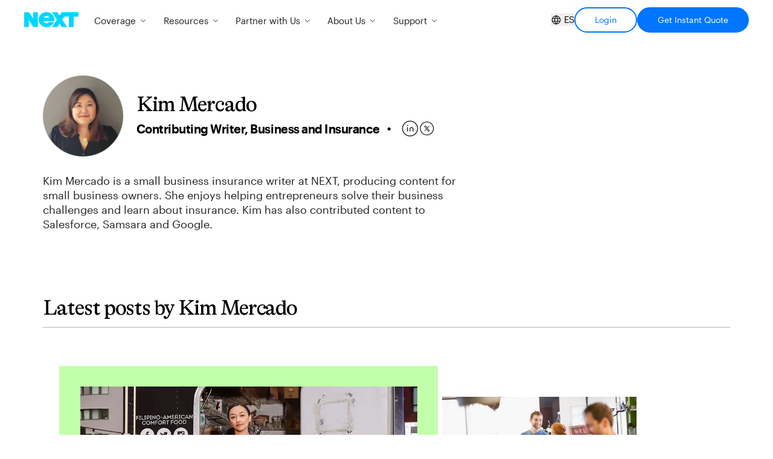

--- FILE ---
content_type: text/html; charset=utf-8
request_url: https://www.nextinsurance.com/author/kim-mercado/
body_size: 213244
content:
<!DOCTYPE html><html lang="en"><head><meta charSet="utf-8" data-next-head=""/><meta name="viewport" content="width=device-width" data-next-head=""/><link rel="preload" href="/img/hero-article-as-on-blog/linkedin-white.svg" as="image" data-next-head=""/><link rel="preload" href="/img/hero-article-as-on-blog/twitter-white.svg" as="image" data-next-head=""/><link rel="preload" href="/fonts/sharp-sans/SharpSansDispNo2-Black.woff2" as="font" type="font/woff2" crossorigin="" fetchPriority="high" data-next-head=""/><link rel="preload" href="/fonts/alpina/GT-Alpina-Standard-Regular.woff2" as="font" type="font/woff2" crossorigin="" fetchPriority="high" data-next-head=""/><link rel="preload" href="/fonts/graphik/Graphik-Regular-Web.woff2" as="font" type="font/woff2" crossorigin="" fetchPriority="high" data-next-head=""/><link rel="preload" href="/fonts/graphik/Graphik-Semibold-Web.woff2" as="font" type="font/woff2" crossorigin="" fetchPriority="high" data-next-head=""/><link rel="preload" href="/fonts/fsneue/FSMeNeue.woff2" as="font" type="font/woff2" crossorigin="" fetchPriority="high" data-next-head=""/><link rel="preload" href="/fonts/fsneue/FSMeNeue-Bold.woff2" as="font" type="font/woff2" crossorigin="" fetchPriority="high" data-next-head=""/><link rel="preload" href="/fonts/fedra/FedraSerifAPro-Normal.woff2" as="font" type="font/woff2" crossorigin="" fetchPriority="high" data-next-head=""/><link rel="preload" href="/fonts/fedra/FedraSerifAPro-Bold.woff2" as="font" type="font/woff2" crossorigin="" fetchPriority="high" data-next-head=""/><title data-next-head="">Kim Mercado, NEXT Insurance</title><meta name="description" content="Kim Mercado is a small business insurance writer at NEXT, producing content for small business owners" data-next-head=""/><meta name="robots" content="index, follow, max-image-preview:large, max-snippet:-1, max-video-preview:-1" data-next-head=""/><link rel="canonical" href="https://www.nextinsurance.com/author/kim-mercado/" data-next-head=""/><meta property="og:local" data-next-head=""/><meta property="og:type" content="website" data-next-head=""/><meta property="og:title" data-next-head=""/><meta property="og:description" data-next-head=""/><meta property="og:url" data-next-head=""/><meta property="og:site_name" content="Next Insurance" data-next-head=""/><meta name="twitter:card" data-next-head=""/><meta name="twitter:label1" data-next-head=""/><link rel="preload" href="/img/footerIcons/facebookWhiteIcon.svg" as="image" data-next-head=""/><link rel="preload" href="/img/footerIcons/instagramWhiteIcon.svg" as="image" data-next-head=""/><link rel="preload" href="/img/footerIcons/tiktokWhiteIcon.svg" as="image" data-next-head=""/><link rel="preload" href="/img/footerIcons/twitterWhiteIcon.svg" as="image" data-next-head=""/><link rel="preload" href="/img/footerIcons/linkedinWhiteIcon.svg" as="image" data-next-head=""/><link rel="preload" href="/img/footerIcons/youtubeWhiteIcon.svg" as="image" data-next-head=""/><link rel="preload" href="/_next/static/chunks/9beaa191d67f04fa.css" as="style"/><link rel="preload" href="/_next/static/chunks/7f0001c5ebfe1bd3.css" as="style"/><meta name="sentry-trace" content="afe25c067a46f14c797bd759f46c6dee-df34e66373df0651-0"/><meta name="baggage" content="sentry-environment=dev,sentry-release=1.0.514,sentry-public_key=dd3e2d7474184ece838d692c3cda4995,sentry-trace_id=afe25c067a46f14c797bd759f46c6dee,sentry-org_id=912098,sentry-sampled=false,sentry-sample_rand=0.2439562917645004,sentry-sample_rate=0"/><link rel="preload" as="image" imageSrcSet="/_next/image/?url=%2Fimg%2Fbbb.jpg&amp;w=96&amp;q=75 1x, /_next/image/?url=%2Fimg%2Fbbb.jpg&amp;w=256&amp;q=75 2x" data-next-head=""/><link rel="stylesheet" href="/_next/static/chunks/9beaa191d67f04fa.css" data-n-g=""/><link rel="stylesheet" href="/_next/static/chunks/7f0001c5ebfe1bd3.css" data-n-p=""/><noscript data-n-css=""></noscript><script defer="" src="/_next/static/chunks/190eca11641fd271.js"></script><script defer="" src="/_next/static/chunks/52d62c90328d86fd.js"></script><script defer="" src="/_next/static/chunks/d2fd40b7b04cfa37.js"></script><script src="/_next/static/chunks/8d5e983c1222837a.js" defer=""></script><script src="/_next/static/chunks/adee7e72f4f305ae.js" defer=""></script><script src="/_next/static/chunks/328f93ffc43da134.js" defer=""></script><script src="/_next/static/chunks/7888a7db2cb7e202.js" defer=""></script><script src="/_next/static/chunks/f55238266ccc54e1.js" defer=""></script><script src="/_next/static/chunks/934d3af37bee602e.js" defer=""></script><script src="/_next/static/chunks/c5894d9d48de4f3d.js" defer=""></script><script src="/_next/static/chunks/3da7194f2a8dee0d.js" defer=""></script><script src="/_next/static/chunks/766054d7f4ce6025.js" defer=""></script><script src="/_next/static/chunks/6594bf5eb88dd655.js" defer=""></script><script src="/_next/static/chunks/6195eed0d4af5d30.js" defer=""></script><script src="/_next/static/chunks/ea7897e25703e98b.js" defer=""></script><script src="/_next/static/chunks/turbopack-06fea00a78c01dbc.js" defer=""></script><script src="/_next/static/chunks/fea89c00a75615a5.js" defer=""></script><script src="/_next/static/chunks/b55d4f88d175e498.js" defer=""></script><script src="/_next/static/chunks/55347699a4828eac.js" defer=""></script><script src="/_next/static/chunks/ecc49fdd5d5f7b0c.js" defer=""></script><script src="/_next/static/chunks/77986b59e0b919d1.js" defer=""></script><script src="/_next/static/chunks/turbopack-cf4a44ee7d2b0604.js" defer=""></script><script src="/_next/static/6xlo1IchXgBcdd56q2Wgw/_ssgManifest.js" defer=""></script><script src="/_next/static/6xlo1IchXgBcdd56q2Wgw/_buildManifest.js" defer=""></script></head><body><link rel="preload" as="image" href="/img/hero-article-as-on-blog/linkedin-white.svg"/><link rel="preload" as="image" href="/img/hero-article-as-on-blog/twitter-white.svg"/><link rel="preload" as="image" href="/img/footerIcons/facebookWhiteIcon.svg"/><link rel="preload" as="image" href="/img/footerIcons/instagramWhiteIcon.svg"/><link rel="preload" as="image" href="/img/footerIcons/tiktokWhiteIcon.svg"/><link rel="preload" as="image" href="/img/footerIcons/twitterWhiteIcon.svg"/><link rel="preload" as="image" href="/img/footerIcons/linkedinWhiteIcon.svg"/><link rel="preload" as="image" href="/img/footerIcons/youtubeWhiteIcon.svg"/><link rel="preload" as="image" imageSrcSet="/_next/image/?url=%2Fimg%2Fbbb.jpg&amp;w=96&amp;q=75 1x, /_next/image/?url=%2Fimg%2Fbbb.jpg&amp;w=256&amp;q=75 2x"/><div id="__next"><style data-emotion="css 4r51h6">.css-4r51h6{padding-top:3.95rem;}@media (min-width: 768px){.css-4r51h6{padding-top:1.5rem;}}@media (min-width: 1024px){.css-4r51h6{padding-top:3.4rem;}}</style><div class="theme-base css-4r51h6 e1xtfqht2"><style data-emotion="css-global 120g6zg">*,::before,::after{box-sizing:border-box;border-width:0;border-style:solid;border-color:#e5e7eb;--tw-border-spacing-x:0;--tw-border-spacing-y:0;--tw-translate-x:0;--tw-translate-y:0;--tw-rotate:0;--tw-skew-x:0;--tw-skew-y:0;--tw-scale-x:1;--tw-scale-y:1;--tw-pan-x:var(--tw-empty,/*!*/ /*!*/);--tw-pan-y:var(--tw-empty,/*!*/ /*!*/);--tw-pinch-zoom:var(--tw-empty,/*!*/ /*!*/);--tw-scroll-snap-strictness:proximity;--tw-gradient-from-position:var(--tw-empty,/*!*/ /*!*/);--tw-gradient-via-position:var(--tw-empty,/*!*/ /*!*/);--tw-gradient-to-position:var(--tw-empty,/*!*/ /*!*/);--tw-ordinal:var(--tw-empty,/*!*/ /*!*/);--tw-slashed-zero:var(--tw-empty,/*!*/ /*!*/);--tw-numeric-figure:var(--tw-empty,/*!*/ /*!*/);--tw-numeric-spacing:var(--tw-empty,/*!*/ /*!*/);--tw-numeric-fraction:var(--tw-empty,/*!*/ /*!*/);--tw-ring-offset-shadow:0 0 #0000;--tw-ring-shadow:0 0 #0000;--tw-shadow:0 0 #0000;--tw-shadow-colored:0 0 #0000;--tw-ring-inset:var(--tw-empty,/*!*/ /*!*/);--tw-ring-offset-width:0px;--tw-ring-offset-color:#fff;--tw-ring-color:rgb(59 130 246 / 0.5);--tw-blur:var(--tw-empty,/*!*/ /*!*/);--tw-brightness:var(--tw-empty,/*!*/ /*!*/);--tw-contrast:var(--tw-empty,/*!*/ /*!*/);--tw-grayscale:var(--tw-empty,/*!*/ /*!*/);--tw-hue-rotate:var(--tw-empty,/*!*/ /*!*/);--tw-invert:var(--tw-empty,/*!*/ /*!*/);--tw-saturate:var(--tw-empty,/*!*/ /*!*/);--tw-sepia:var(--tw-empty,/*!*/ /*!*/);--tw-drop-shadow:var(--tw-empty,/*!*/ /*!*/);--tw-backdrop-blur:var(--tw-empty,/*!*/ /*!*/);--tw-backdrop-brightness:var(--tw-empty,/*!*/ /*!*/);--tw-backdrop-contrast:var(--tw-empty,/*!*/ /*!*/);--tw-backdrop-grayscale:var(--tw-empty,/*!*/ /*!*/);--tw-backdrop-hue-rotate:var(--tw-empty,/*!*/ /*!*/);--tw-backdrop-invert:var(--tw-empty,/*!*/ /*!*/);--tw-backdrop-opacity:var(--tw-empty,/*!*/ /*!*/);--tw-backdrop-saturate:var(--tw-empty,/*!*/ /*!*/);--tw-backdrop-sepia:var(--tw-empty,/*!*/ /*!*/);--tw-contain-size:var(--tw-empty,/*!*/ /*!*/);--tw-contain-layout:var(--tw-empty,/*!*/ /*!*/);--tw-contain-paint:var(--tw-empty,/*!*/ /*!*/);--tw-contain-style:var(--tw-empty,/*!*/ /*!*/);}::before,::after{--tw-content:'';}html,:host{line-height:1.5;-webkit-text-size-adjust:100%;-moz-tab-size:4;tab-size:4;font-family:system-ui,-apple-system,Segoe UI,Roboto,Ubuntu,Cantarell,Noto Sans,sans-serif,Apple Color Emoji,Segoe UI Emoji,Segoe UI Symbol,Noto Color Emoji;font-feature-settings:normal;font-variation-settings:normal;-webkit-tap-highlight-color:transparent;}body{margin:0;line-height:inherit;}hr{height:0;color:inherit;border-top-width:1px;}abbr:where([title]){-webkit-text-decoration:underline dotted;text-decoration:underline dotted;}h1,h2,h3,h4,h5,h6{font-size:inherit;font-weight:inherit;}a{color:inherit;-webkit-text-decoration:inherit;text-decoration:inherit;}b,strong{font-weight:bolder;}code,kbd,samp,pre{font-family:ui-monospace;font-feature-settings:normal;font-variation-settings:normal;font-size:1em;}small{font-size:80%;}sub,sup{font-size:75%;line-height:0;position:relative;vertical-align:baseline;}sub{bottom:-0.25em;}sup{top:-0.5em;}table{text-indent:0;border-color:inherit;border-collapse:collapse;}button,input,optgroup,select,textarea{font-family:inherit;font-feature-settings:inherit;font-variation-settings:inherit;font-size:100%;font-weight:inherit;line-height:inherit;letter-spacing:inherit;color:inherit;margin:0;padding:0;}button,select{text-transform:none;}button,input:where([type='button']),input:where([type='reset']),input:where([type='submit']){-webkit-appearance:button;background-color:transparent;background-image:none;}:-moz-focusring{outline:auto;}:-moz-ui-invalid{box-shadow:none;}progress{vertical-align:baseline;}::-webkit-inner-spin-button,::-webkit-outer-spin-button{height:auto;}[type='search']{-webkit-appearance:textfield;outline-offset:-2px;}::-webkit-search-decoration{-webkit-appearance:none;}::-webkit-file-upload-button{-webkit-appearance:button;font:inherit;}summary{display:-webkit-box;display:-webkit-list-item;display:-ms-list-itembox;display:list-item;}blockquote,dl,dd,h1,h2,h3,h4,h5,h6,hr,figure,p,pre{margin:0;}fieldset{margin:0;padding:0;}legend{padding:0;}ol,ul,menu{list-style:none;margin:0;padding:0;}dialog{padding:0;}textarea{resize:vertical;}input::-webkit-input-placeholder{opacity:1;color:#9ca3af;}input::-moz-placeholder{opacity:1;color:#9ca3af;}input:-ms-input-placeholder{opacity:1;color:#9ca3af;}textarea::-webkit-input-placeholder{opacity:1;color:#9ca3af;}textarea::-moz-placeholder{opacity:1;color:#9ca3af;}textarea:-ms-input-placeholder{opacity:1;color:#9ca3af;}input::placeholder,textarea::placeholder{opacity:1;color:#9ca3af;}button,[role="button"]{cursor:pointer;}:disabled{cursor:default;}img,svg,video,canvas,audio,iframe,embed,object{display:block;vertical-align:middle;}img,video{max-width:100%;height:auto;}[hidden]{display:none;}::backdrop{--tw-border-spacing-x:0;--tw-border-spacing-y:0;--tw-translate-x:0;--tw-translate-y:0;--tw-rotate:0;--tw-skew-x:0;--tw-skew-y:0;--tw-scale-x:1;--tw-scale-y:1;--tw-pan-x:var(--tw-empty,/*!*/ /*!*/);--tw-pan-y:var(--tw-empty,/*!*/ /*!*/);--tw-pinch-zoom:var(--tw-empty,/*!*/ /*!*/);--tw-scroll-snap-strictness:proximity;--tw-gradient-from-position:var(--tw-empty,/*!*/ /*!*/);--tw-gradient-via-position:var(--tw-empty,/*!*/ /*!*/);--tw-gradient-to-position:var(--tw-empty,/*!*/ /*!*/);--tw-ordinal:var(--tw-empty,/*!*/ /*!*/);--tw-slashed-zero:var(--tw-empty,/*!*/ /*!*/);--tw-numeric-figure:var(--tw-empty,/*!*/ /*!*/);--tw-numeric-spacing:var(--tw-empty,/*!*/ /*!*/);--tw-numeric-fraction:var(--tw-empty,/*!*/ /*!*/);--tw-ring-offset-shadow:0 0 #0000;--tw-ring-shadow:0 0 #0000;--tw-shadow:0 0 #0000;--tw-shadow-colored:0 0 #0000;--tw-ring-inset:var(--tw-empty,/*!*/ /*!*/);--tw-ring-offset-width:0px;--tw-ring-offset-color:#fff;--tw-ring-color:rgb(59 130 246 / 0.5);--tw-blur:var(--tw-empty,/*!*/ /*!*/);--tw-brightness:var(--tw-empty,/*!*/ /*!*/);--tw-contrast:var(--tw-empty,/*!*/ /*!*/);--tw-grayscale:var(--tw-empty,/*!*/ /*!*/);--tw-hue-rotate:var(--tw-empty,/*!*/ /*!*/);--tw-invert:var(--tw-empty,/*!*/ /*!*/);--tw-saturate:var(--tw-empty,/*!*/ /*!*/);--tw-sepia:var(--tw-empty,/*!*/ /*!*/);--tw-drop-shadow:var(--tw-empty,/*!*/ /*!*/);--tw-backdrop-blur:var(--tw-empty,/*!*/ /*!*/);--tw-backdrop-brightness:var(--tw-empty,/*!*/ /*!*/);--tw-backdrop-contrast:var(--tw-empty,/*!*/ /*!*/);--tw-backdrop-grayscale:var(--tw-empty,/*!*/ /*!*/);--tw-backdrop-hue-rotate:var(--tw-empty,/*!*/ /*!*/);--tw-backdrop-invert:var(--tw-empty,/*!*/ /*!*/);--tw-backdrop-opacity:var(--tw-empty,/*!*/ /*!*/);--tw-backdrop-saturate:var(--tw-empty,/*!*/ /*!*/);--tw-backdrop-sepia:var(--tw-empty,/*!*/ /*!*/);--tw-contain-size:var(--tw-empty,/*!*/ /*!*/);--tw-contain-layout:var(--tw-empty,/*!*/ /*!*/);--tw-contain-paint:var(--tw-empty,/*!*/ /*!*/);--tw-contain-style:var(--tw-empty,/*!*/ /*!*/);}</style><style data-emotion="css 12aj01n">.css-12aj01n{position:fixed;top:0px;z-index:40;display:-webkit-box;display:-webkit-flex;display:-ms-flexbox;display:flex;width:100%;-webkit-flex-direction:column;-ms-flex-direction:column;flex-direction:column;--tw-bg-opacity:1;background-color:rgb(255 255 255 / var(--tw-bg-opacity));}</style><header data-testid="header-container" class="css-12aj01n e1yq4nzo10"><style data-emotion="css 1wfaoli">.css-1wfaoli{z-index:50;max-height:5.6rem;}</style><div class="css-1wfaoli e1yq4nzo9"><style data-emotion="css 1snjxxd">.css-1snjxxd{display:-webkit-box;display:-webkit-flex;display:-ms-flexbox;display:flex;-webkit-align-items:center;-webkit-box-align:center;-ms-flex-align:center;align-items:center;}@media (min-width: 1024px){.css-1snjxxd{display:inline;-webkit-align-items:center;-webkit-box-align:center;-ms-flex-align:center;align-items:center;}}@media (max-width: 639px){.css-1snjxxd{padding-top:1rem;padding-bottom:1rem;}}</style><div class="css-1snjxxd e1yq4nzo2"><style data-emotion="css 1ahaoh6">.css-1ahaoh6{display:-webkit-box;display:-webkit-flex;display:-ms-flexbox;display:flex;width:100%;-webkit-align-items:center;-webkit-box-align:center;-ms-flex-align:center;align-items:center;-webkit-box-pack:justify;-webkit-justify-content:space-between;justify-content:space-between;padding-left:1rem;padding-right:1rem;}@media (min-width: 1280px){.css-1ahaoh6{padding-left:2.5rem;padding-right:2.5rem;}}@media (min-width: 640px) and (max-width: 1023px){.css-1ahaoh6{height:4rem;}}</style><div class="css-1ahaoh6 e1yq4nzo6"><style data-emotion="css 1bxr8xt">.css-1bxr8xt{display:-webkit-box;display:-webkit-flex;display:-ms-flexbox;display:flex;max-height:100px;-webkit-align-items:center;-webkit-box-align:center;-ms-flex-align:center;align-items:center;}@media (max-width: 639px){.css-1bxr8xt{width:100%;-webkit-box-pack:justify;-webkit-justify-content:space-between;justify-content:space-between;}}</style><div class="css-1bxr8xt e1yq4nzo8"><style data-emotion="css 1m7j13x">.css-1m7j13x{padding-right:1rem;}</style><div class="css-1m7j13x e1yq4nzo7"><a title="" data-cy="logo-link" href="/"><style data-emotion="css vlmlap">.css-vlmlap{height:auto;width:6rem;cursor:pointer;}@media (min-width: 1024px){.css-vlmlap{width:7vw;}}@media (min-width: 2500px){.css-vlmlap{width:170px;}}</style><svg role="img" aria-label="Next Insurance logo" xmlns="http://www.w3.org/2000/svg" width="179.226" height="52.002" viewBox="0 0 179.226 52.002" fill="#00d7ff" class="css-vlmlap e15cp46q1"><g><path d="M30.088 3.5h15.181v50.84H30.346L15.181 30.455V54.34H0V3.5h16.017l14.071 22.111z" class="cls-1" transform="translate(0 -2.919)"></path><path d="M339.152 26a25.974 25.974 0 1 0-1.323 8.21h-16.311a9.791 9.791 0 0 1-3.249 3.145 10.069 10.069 0 0 1-5.153 1.152 10.863 10.863 0 0 1-6.253-1.8 10.231 10.231 0 0 1-3.85-5.229h35.563a26.338 26.338 0 0 0 .576-5.478zm-35.442-6.63a10.612 10.612 0 0 1 3.852-4.1 10.792 10.792 0 0 1 5.753-1.5 11.2 11.2 0 0 1 5.652 1.4 9.094 9.094 0 0 1 3.752 4.2z" class="cls-1" transform="translate(-239.498)"></path><path d="M583.732 3.5l-7.179 11.306L569.374 3.5H551.39l16.17 25.467-16.112 25.373h17.984l7.121-11.213 7.121 11.213h17.984l-16.114-25.373 6.532-10.286h15.442V54.34h15.8V18.681h15.8V3.5z" class="cls-1" transform="translate(-459.887 -2.919)"></path></g></svg></a></div><style data-emotion="css x7vvrq">.css-x7vvrq{padding-right:1rem;}@media (min-width: 640px) and (max-width: 1023px){.css-x7vvrq{padding-left:1rem;padding-right:1.5rem;}}</style><div data-cy="top-nav2" class="css-x7vvrq e1yq4nzo1"><div data-cy="top-menu-container"><style data-emotion="css 1jr54lz">.css-1jr54lz{display:none;-webkit-flex-direction:row;-ms-flex-direction:row;flex-direction:row;visibility:hidden;}@media (min-width: 1024px){.css-1jr54lz{position:relative;display:-webkit-box;display:-webkit-flex;display:-ms-flexbox;display:flex;}}@media (min-width: 1024px){.css-1jr54lz{visibility:visible;}}</style><nav class="css-1jr54lz e1nzejck14"><style data-emotion="css qmgphj">.css-qmgphj{display:-webkit-box;display:-webkit-flex;display:-ms-flexbox;display:flex;-webkit-flex-direction:column;-ms-flex-direction:column;flex-direction:column;padding-top:4px;}@media (min-width: 1024px){.css-qmgphj{cursor:default;-webkit-flex-direction:row;-ms-flex-direction:row;flex-direction:row;-webkit-align-items:center;-webkit-box-align:center;-ms-flex-align:center;align-items:center;padding-left:0.833vw;padding-right:0.833vw;}}@media (min-width: 1024px) and (max-width: 1279px){.css-qmgphj{padding-left:0.2vw;padding-right:0.2vw;}}@media (min-width: 2500px){.css-qmgphj{padding-left:1.25rem;padding-right:1.25rem;}}</style><li data-cy="item-menu-container" class="css-qmgphj e1nzejck7"><ul><style data-emotion="css 1qbev2v">@media (max-width: 639px){.css-1qbev2v{display:none;}}@media (min-width: 640px) and (max-width: 1023px){.css-1qbev2v{display:none;}}</style><div data-testid="nav-item-div" class="css-1qbev2v e2wcp179"><style data-emotion="css 12ojhek">.css-12ojhek{position:relative;}@media (min-width: 1024px){.css-12ojhek{padding-top:1.25rem;padding-bottom:1.25rem;}}</style><div class="css-12ojhek e2wcp178"><style data-emotion="css oger98">.css-oger98{display:-webkit-box;display:-webkit-flex;display:-ms-flexbox;display:flex;-webkit-align-items:center;-webkit-box-align:center;-ms-flex-align:center;align-items:center;-webkit-box-pack:center;-ms-flex-pack:center;-webkit-justify-content:center;justify-content:center;white-space:pre-wrap;--tw-bg-opacity:1;background-color:rgb(255 255 255 / var(--tw-bg-opacity));transition-property:color,background-color,border-color,text-decoration-color,fill,stroke,opacity,box-shadow,transform,filter,backdrop-filter;transition-timing-function:cubic-bezier(0.4, 0, 1, 1);transition-duration:500ms;}@media (max-width: 639px){.css-oger98{height:100vh;max-height:4rem;min-height:3rem;-webkit-box-pack:justify;-webkit-justify-content:space-between;justify-content:space-between;border-style:none;padding:0px;}}</style><div class="body-default-md css-oger98 e2wcp1727" aria-expanded="false"><style data-emotion="css 13yi1ef">.css-13yi1ef{display:-webkit-box;display:-webkit-flex;display:-ms-flexbox;display:flex;-webkit-align-items:center;-webkit-box-align:center;-ms-flex-align:center;align-items:center;white-space:pre;--tw-text-opacity:1;color:rgb(35 31 32 / var(--tw-text-opacity));}</style><div class="body-default-md css-13yi1ef e2wcp1722">Coverage<style data-emotion="css 5d9wjk">.css-5d9wjk{--tw-rotate:0deg;-webkit-transform:translate(var(--tw-translate-x), var(--tw-translate-y)) rotate(var(--tw-rotate)) skewX(var(--tw-skew-x)) skewY(var(--tw-skew-y)) scaleX(var(--tw-scale-x)) scaleY(var(--tw-scale-y));-moz-transform:translate(var(--tw-translate-x), var(--tw-translate-y)) rotate(var(--tw-rotate)) skewX(var(--tw-skew-x)) skewY(var(--tw-skew-y)) scaleX(var(--tw-scale-x)) scaleY(var(--tw-scale-y));-ms-transform:translate(var(--tw-translate-x), var(--tw-translate-y)) rotate(var(--tw-rotate)) skewX(var(--tw-skew-x)) skewY(var(--tw-skew-y)) scaleX(var(--tw-scale-x)) scaleY(var(--tw-scale-y));transform:translate(var(--tw-translate-x), var(--tw-translate-y)) rotate(var(--tw-rotate)) skewX(var(--tw-skew-x)) skewY(var(--tw-skew-y)) scaleX(var(--tw-scale-x)) scaleY(var(--tw-scale-y));padding-left:0.5rem;padding-right:0.5rem;transition-duration:500ms;--tw-rotate:180deg;-webkit-transform:translate(var(--tw-translate-x), var(--tw-translate-y)) rotate(var(--tw-rotate)) skewX(var(--tw-skew-x)) skewY(var(--tw-skew-y)) scaleX(var(--tw-scale-x)) scaleY(var(--tw-scale-y));-moz-transform:translate(var(--tw-translate-x), var(--tw-translate-y)) rotate(var(--tw-rotate)) skewX(var(--tw-skew-x)) skewY(var(--tw-skew-y)) scaleX(var(--tw-scale-x)) scaleY(var(--tw-scale-y));-ms-transform:translate(var(--tw-translate-x), var(--tw-translate-y)) rotate(var(--tw-rotate)) skewX(var(--tw-skew-x)) skewY(var(--tw-skew-y)) scaleX(var(--tw-scale-x)) scaleY(var(--tw-scale-y));transform:translate(var(--tw-translate-x), var(--tw-translate-y)) rotate(var(--tw-rotate)) skewX(var(--tw-skew-x)) skewY(var(--tw-skew-y)) scaleX(var(--tw-scale-x)) scaleY(var(--tw-scale-y));}</style><div class="css-5d9wjk e2wcp1711"><svg width="8" height="5" viewBox="0 0 14 8" fill="none" xmlns="http://www.w3.org/2000/svg"><path d="M1 7L7 1L13 7" stroke="black" stroke-width="1.5" stroke-linecap="round" stroke-linejoin="round"></path></svg></div></div></div></div><style data-emotion="css 7k00gy">.css-7k00gy{visibility:hidden;position:absolute;margin-top:4px;display:-webkit-box;display:-webkit-flex;display:-ms-flexbox;display:flex;-webkit-flex-direction:column;-ms-flex-direction:column;flex-direction:column;-webkit-align-items:center;-webkit-box-align:center;-ms-flex-align:center;align-items:center;overflow-y:auto;overflow-x:hidden;border-bottom-right-radius:0.75rem;border-bottom-left-radius:0.75rem;line-height:1;--tw-shadow:0 10px 15px -3px rgb(0 0 0 / 0.1),0 4px 6px -4px rgb(0 0 0 / 0.1);--tw-shadow-colored:0 10px 15px -3px var(--tw-shadow-color),0 4px 6px -4px var(--tw-shadow-color);box-shadow:var(--tw-ring-offset-shadow, 0 0 #0000),var(--tw-ring-shadow, 0 0 #0000),var(--tw-shadow);}</style><nav data-cy="dropdown-menu" class="css-7k00gy e1nzejck5"><div class="bg-white w-full css-0 e1nzejck4"><style data-emotion="css toord8">.css-toord8{display:-webkit-box;display:-webkit-flex;display:-ms-flexbox;display:flex;cursor:pointer;--tw-bg-opacity:1;background-color:rgb(255 255 255 / var(--tw-bg-opacity));padding-top:0.5rem;padding-bottom:0.5rem;text-align:left;}@media (min-width: 1024px){.css-toord8{padding-left:1rem;padding-right:1rem;padding-top:0px;padding-bottom:0px;}}.css-toord8:hover{background-color:var(--color-element-secondary-100);}</style><div data-cy="sub-menu-container" class="css-toord8 e1nzejck0"><a title="What We Cover" data-cy="sub-menu-link" href="/"><style data-emotion="css 1dg2mbq">.css-1dg2mbq{display:-webkit-box;display:-webkit-flex;display:-ms-flexbox;display:flex;height:3rem;min-height:fit;width:90%;-webkit-align-content:center;-ms-flex-line-pack:center;align-content:center;-webkit-align-items:center;-webkit-box-align:center;-ms-flex-align:center;align-items:center;padding-left:10px;padding-right:10px;}@media (min-width: 1024px){.css-1dg2mbq{width:100%;max-width:25vw;overflow:hidden;text-overflow:ellipsis;white-space:nowrap;}}@media (min-width: 1280px){.css-1dg2mbq{min-width:fit;overflow:visible;}}@media (max-width: 639px){.css-1dg2mbq{margin-bottom:1rem;height:2rem;}}.css-1dg2mbq:hover,.css-1dg2mbq:active{background-color:var(--color-element-secondary-100);}</style><div class="css-1dg2mbq e2wcp1718"><style data-emotion="css 11j63or">.css-11j63or{margin-left:3vw;overflow-wrap:normal;word-break:normal;padding-top:0.5rem;padding-bottom:0.5rem;text-align:left;}@media (min-width: 768px){.css-11j63or{margin-left:0px;}}@media (min-width: 1024px){.css-11j63or{overflow:hidden;text-overflow:ellipsis;white-space:nowrap;}}</style><div class="body-default-md css-11j63or e2wcp1715">What We Cover</div></div></a></div><div data-cy="sub-menu-container" class="css-toord8 e1nzejck0"><a href="/business-insurance/" data-cy="sub-menu-link"><div class="css-1dg2mbq e2wcp1718"><div class="body-default-md css-11j63or e2wcp1715">Business Insurance</div></div></a></div><div data-cy="sub-menu-container" class="css-toord8 e1nzejck0"><a href="/general-liability-insurance/" data-cy="sub-menu-link"><div class="css-1dg2mbq e2wcp1718"><div class="body-default-md css-11j63or e2wcp1715">General Liability Insurance</div></div></a></div><div data-cy="sub-menu-container" class="css-toord8 e1nzejck0"><a href="/business-owners-policy/" data-cy="sub-menu-link"><div class="css-1dg2mbq e2wcp1718"><div class="body-default-md css-11j63or e2wcp1715">Business Owner’s Policy (BOP)</div></div></a></div><div data-cy="sub-menu-container" class="css-toord8 e1nzejck0"><a href="/workers-compensation-insurance/" data-cy="sub-menu-link"><div class="css-1dg2mbq e2wcp1718"><div class="body-default-md css-11j63or e2wcp1715">Workers’ Compensation Insurance</div></div></a></div><div data-cy="sub-menu-container" class="css-toord8 e1nzejck0"><a href="/commercial-property-insurance/" data-cy="sub-menu-link"><div class="css-1dg2mbq e2wcp1718"><div class="body-default-md css-11j63or e2wcp1715">Commercial Property Insurance</div></div></a></div><div data-cy="sub-menu-container" class="css-toord8 e1nzejck0"><a title="Commercial Auto Insurance" data-cy="sub-menu-link" href="/commercial-auto-insurance/"><div class="css-1dg2mbq e2wcp1718"><div class="body-default-md css-11j63or e2wcp1715">Commercial Auto Insurance</div></div></a></div><div data-cy="sub-menu-container" class="css-toord8 e1nzejck0"><a href="/professional-liability-insurance/" data-cy="sub-menu-link"><div class="css-1dg2mbq e2wcp1718"><div class="body-default-md css-11j63or e2wcp1715">Professional Liability Insurance</div></div></a></div><div data-cy="sub-menu-container" class="css-toord8 e1nzejck0"><a href="/errors-and-omissions-insurance/" data-cy="sub-menu-link"><div class="css-1dg2mbq e2wcp1718"><div class="body-default-md css-11j63or e2wcp1715">Errors and Omissions (E&amp;O) Insurance</div></div></a></div><div data-cy="sub-menu-container" class="css-toord8 e1nzejck0"><a href="/tools-and-equipment-insurance/" data-cy="sub-menu-link"><div class="css-1dg2mbq e2wcp1718"><div class="body-default-md css-11j63or e2wcp1715">Tools &amp; Equipment Insurance</div></div></a></div><div data-cy="sub-menu-container" class="css-toord8 e1nzejck0"><a title="Employment Practices Liability Insurance" data-cy="sub-menu-link" href="/employment-practices-liability-insurance/"><div class="css-1dg2mbq e2wcp1718"><div class="body-default-md css-11j63or e2wcp1715">Employment Practices Liability Insurance</div></div></a></div><div data-cy="sub-menu-container" class="css-toord8 e1nzejck0"><a title="Who We Cover" data-cy="sub-menu-link" href="/"><div class="css-1dg2mbq e2wcp1718"><div class="body-default-md css-11j63or e2wcp1715">Who We Cover</div></div></a></div><div data-cy="sub-menu-container" class="css-toord8 e1nzejck0"><a title="Construction" data-cy="sub-menu-link" href="/industry/construction-insurance/"><div class="css-1dg2mbq e2wcp1718"><div class="body-default-md css-11j63or e2wcp1715">Construction</div></div></a></div><div data-cy="sub-menu-container" class="css-toord8 e1nzejck0"><a href="/industry/contractors-insurance/" data-cy="sub-menu-link"><div class="css-1dg2mbq e2wcp1718"><div class="body-default-md css-11j63or e2wcp1715">Contractors</div></div></a></div><div data-cy="sub-menu-container" class="css-toord8 e1nzejck0"><a href="/industry/consulting-insurance/" data-cy="sub-menu-link"><div class="css-1dg2mbq e2wcp1718"><div class="body-default-md css-11j63or e2wcp1715">Consultants</div></div></a></div><div data-cy="sub-menu-container" class="css-toord8 e1nzejck0"><a href="/industry/cleaners-insurance/" data-cy="sub-menu-link"><div class="css-1dg2mbq e2wcp1718"><div class="body-default-md css-11j63or e2wcp1715">Cleaning</div></div></a></div><div data-cy="sub-menu-container" class="css-toord8 e1nzejck0"><a title="Retail" data-cy="sub-menu-link" href="/industry/retail-insurance/"><div class="css-1dg2mbq e2wcp1718"><div class="body-default-md css-11j63or e2wcp1715">Retail</div></div></a></div><div data-cy="sub-menu-container" class="css-toord8 e1nzejck0"><a href="/industry/restaurant-food-and-bar-insurance/" data-cy="sub-menu-link"><div class="css-1dg2mbq e2wcp1718"><div class="body-default-md css-11j63or e2wcp1715">Food &amp; Beverage</div></div></a></div><div data-cy="sub-menu-container" class="css-toord8 e1nzejck0"><a title="Sports &amp; Fitness" data-cy="sub-menu-link" href="/industry/fitness/"><div class="css-1dg2mbq e2wcp1718"><div class="body-default-md css-11j63or e2wcp1715">Sports &amp; Fitness</div></div></a></div><div data-cy="sub-menu-container" class="css-toord8 e1nzejck0"><a title="Education" data-cy="sub-menu-link" href="/industry/education-insurance/"><div class="css-1dg2mbq e2wcp1718"><div class="body-default-md css-11j63or e2wcp1715">Education</div></div></a></div><div data-cy="sub-menu-container" class="css-toord8 e1nzejck0"><a title="Arts &amp; Entertainment" data-cy="sub-menu-link" href="/industry/entertainment/"><div class="css-1dg2mbq e2wcp1718"><div class="body-default-md css-11j63or e2wcp1715">Arts &amp; Entertainment</div></div></a></div><div data-cy="sub-menu-container" class="css-toord8 e1nzejck0"><a title="Beauty &amp; Personal Care" data-cy="sub-menu-link" href="/industry/beauty-insurance/"><div class="css-1dg2mbq e2wcp1718"><div class="body-default-md css-11j63or e2wcp1715">Beauty &amp; Personal Care</div></div></a></div><div data-cy="sub-menu-container" class="css-toord8 e1nzejck0"><a title="View all professions" data-cy="sub-menu-link" href="/business/"><div class="css-1dg2mbq e2wcp1718"><div class="body-default-md css-11j63or e2wcp1715">View all professions</div></div></a></div></div></nav></div><style data-emotion="css 1vpi7kn">.css-1vpi7kn{display:none;width:100vw;--tw-bg-opacity:1;background-color:rgb(255 255 255 / var(--tw-bg-opacity));}@media (max-width: 639px){.css-1vpi7kn{display:inline;}}@media (min-width: 640px) and (max-width: 1023px){.css-1vpi7kn{display:inline;}}</style><div data-testid="mega-menu-mobile-div" class="css-1vpi7kn e2wcp1726"><style data-emotion="css 1iltvv0">.css-1iltvv0{margin-left:3.1vw;margin-right:3.1vw;transform-origin:top;-webkit-flex-direction:column;-ms-flex-direction:column;flex-direction:column;border-bottom-width:1px;--tw-border-opacity:1;border-color:rgb(229 231 235 / var(--tw-border-opacity));--tw-bg-opacity:1;background-color:rgb(255 255 255 / var(--tw-bg-opacity));transition-property:all;transition-timing-function:cubic-bezier(0.4, 0, 1, 1);transition-duration:1000ms;}</style><div class="css-1iltvv0 e2wcp1725"><div><style data-emotion="css n283ia">.css-n283ia{z-index:50;display:-webkit-box;display:-webkit-flex;display:-ms-flexbox;display:flex;height:100vh;max-height:4rem;min-height:3rem;transform-origin:top;-webkit-align-items:center;-webkit-box-align:center;-ms-flex-align:center;align-items:center;-webkit-box-pack:justify;-webkit-justify-content:space-between;justify-content:space-between;white-space:pre-wrap;--tw-bg-opacity:1;background-color:rgb(255 255 255 / var(--tw-bg-opacity));padding:0px;font-family:GT Alpina,sans-serif;font-size:1.375rem;line-height:1.5rem;--tw-text-opacity:1;color:rgb(35 31 32 / var(--tw-text-opacity));transition-property:all;transition-timing-function:cubic-bezier(0.4, 0, 1, 1);transition-duration:500ms;}@media (max-width: 639px){.css-n283ia{font-size:14px;}}@media (min-width: 640px) and (max-width: 1023px){.css-n283ia{font-size:18px;}}</style><div class="static css-n283ia e2wcp1724"><style data-emotion="css wyf90d">.css-wyf90d{display:-webkit-box;display:-webkit-flex;display:-ms-flexbox;display:flex;width:100%;-webkit-align-items:center;-webkit-box-align:center;-ms-flex-align:center;align-items:center;-webkit-box-pack:justify;-webkit-justify-content:space-between;justify-content:space-between;text-align:left;}</style><div class="body-default-xl css-wyf90d e2wcp1716">Coverage<div class="css-5d9wjk e2wcp1711"><svg width="14" height="8" viewBox="0 0 14 8" fill="none" xmlns="http://www.w3.org/2000/svg"><path d="M1 7L7 1L13 7" stroke="black" stroke-width="1.5" stroke-linecap="round" stroke-linejoin="round"></path></svg></div></div></div></div><style data-emotion="css mn9yx4">.css-mn9yx4{width:95%;opacity:0;transition-property:all;transition-timing-function:cubic-bezier(0.4, 0, 1, 1);transition-duration:300ms;}</style><div class="css-mn9yx4 e2wcp1723"></div></div></div></ul></li><li data-cy="item-menu-container" class="css-qmgphj e1nzejck7"><ul><style data-emotion="css z1qz96">.css-z1qz96{--tw-text-opacity:1;color:rgb(35 31 32 / var(--tw-text-opacity));}@media (max-width: 639px){.css-z1qz96{display:none;}}@media (min-width: 640px) and (max-width: 1023px){.css-z1qz96{display:none;}}</style><div data-cy="mega-menu-div" data-testid="mega-menu-div" class="css-z1qz96 e2wcp174"><div class="css-12ojhek e2wcp178"><div aria-expanded="false" data-testid="nav-item-span-container" class="css-oger98 e2wcp1727"><div class="body-default-md css-13yi1ef e2wcp1722">Resources<div class="css-5d9wjk e2wcp1711"><svg width="8" height="5" viewBox="0 0 14 8" fill="none" xmlns="http://www.w3.org/2000/svg"><path d="M1 7L7 1L13 7" stroke="black" stroke-width="1.5" stroke-linecap="round" stroke-linejoin="round"></path></svg></div></div></div></div><style data-emotion="css 1jrrz6n">.css-1jrrz6n{display:none;position:absolute;padding-top:0.5rem;}</style><nav data-cy="mega-menu" data-testid="mega-menu-container" class="css-1jrrz6n e1nzejck3"><style data-emotion="css zjik7">.css-zjik7{display:-webkit-box;display:-webkit-flex;display:-ms-flexbox;display:flex;}</style><div data-cy="mega-menu-container" class="css-zjik7 e2wcp1712"><style data-emotion="css khjnaq">.css-khjnaq{max-width:15vw;}@media (min-width: 1024px){.css-khjnaq{max-width:30vw;}}@media (min-width: 1280px){.css-khjnaq{max-width:25vw;}}@media (min-width: 1536px){.css-khjnaq{width:30vw;}}</style><div class="css-khjnaq e2wcp1710"><style data-emotion="css 1vkbbc1">.css-1vkbbc1{display:-webkit-box;display:-webkit-flex;display:-ms-flexbox;display:flex;width:30rem;-webkit-flex-direction:column;-ms-flex-direction:column;flex-direction:column;padding-top:2.5rem;}@media (max-width: 639px){.css-1vkbbc1{width:100vw;padding-bottom:1rem;padding-top:0px;}}</style><div class="css-1vkbbc1 e2wcp1729"><style data-emotion="css 1gpniow">.css-1gpniow{height:2.5rem;}</style><div data-cy="mega-menu-inner-title" class="css-1gpniow e2wcp1721"><div class="body-bold-xl css-wyf90d e2wcp1716">Certificate of Insurance</div></div><style data-emotion="css 1fzt0yo">.css-1fzt0yo{position:fixed;top:10rem;margin-left:-10px;max-height:60vh;overflow-y:auto;}@media (min-width: 1280px){.css-1fzt0yo{max-height:70vh;}}</style><div data-cy="mega-menu-column-content" class="css-1fzt0yo e2wcp1720"></div></div></div><div class="css-khjnaq e2wcp1710"><div class="css-1vkbbc1 e2wcp1729"><div data-cy="mega-menu-inner-title" class="css-1gpniow e2wcp1721"><div class="body-bold-xl css-wyf90d e2wcp1716">Small Business Blog</div></div><div data-cy="mega-menu-column-content" class="css-1fzt0yo e2wcp1720"></div></div></div><div class="css-khjnaq e2wcp1710"><div class="css-1vkbbc1 e2wcp1729"><div data-cy="mega-menu-inner-title" class="css-1gpniow e2wcp1721"><div class="body-bold-xl css-wyf90d e2wcp1716">Learn about Insurance</div></div><div data-cy="mega-menu-column-content" class="css-1fzt0yo e2wcp1720"></div></div></div><div class="css-khjnaq e2wcp1710"><div class="css-1vkbbc1 e2wcp1729"><div data-cy="mega-menu-inner-title" class="css-1gpniow e2wcp1721"><div class="body-bold-xl css-wyf90d e2wcp1716">Insurance Glossary</div></div><div data-cy="mega-menu-column-content" class="css-1fzt0yo e2wcp1720"></div></div></div><style data-emotion="css 1290iqp">.css-1290iqp{position:fixed;right:0px;cursor:pointer;padding-right:1rem;padding-top:2.5rem;}@media (min-width: 1280px){.css-1290iqp{padding-right:2.5rem;}}</style><div class="css-1290iqp e1ebeguv18"><style data-emotion="css 1mngx0t">.css-1mngx0t{display:-webkit-box;display:-webkit-flex;display:-ms-flexbox;display:flex;-webkit-flex-direction:column;-ms-flex-direction:column;flex-direction:column;border-radius:0.75rem;padding:1.667vw;}@media (max-width: 639px){.css-1mngx0t{padding:4.267vw;}}@media (min-width: 640px) and (max-width: 1023px){.css-1mngx0t{padding:3.125vw;}}@media (min-width: 1920px){.css-1mngx0t{padding:24px;}}.css-1mngx0t{background-color:var(--color-theme-sky-50);}</style><a class="css-1mngx0t e1ebeguv16"><style data-emotion="css 1ei4acd">.css-1ei4acd{margin-bottom:0.5rem;max-height:20rem;width:18rem;overflow:hidden;border-radius:0.5rem;}@media (min-width: 1280px){.css-1ei4acd{width:25rem;}}@media (min-width: 1920px){.css-1ei4acd{width:30rem;}}@media (min-width: 2500px){.css-1ei4acd{width:35rem;}}</style><div class="css-1ei4acd e1ebeguv15"><picture><source media="(max-width: 390px)" srcSet="https://www.nextinsurance.com/wp-content/uploads/2024/08/featured_card_navigation-mobile-small.png.webp"/><source media="(max-width: 768px)" srcSet="https://www.nextinsurance.com/wp-content/uploads/2024/08/featured_card_navigation-tablet-medium.png.webp"/><source media="(max-width: 1280px)" srcSet="https://www.nextinsurance.com/wp-content/uploads/2024/08/featured_card_navigation-desktop-large.png.webp"/><img src="https://www.nextinsurance.com/wp-content/uploads/2024/08/featured_card_navigation.png.webp" alt="shop owner looking at tablet device" loading="lazy" fetchPriority="auto"/></picture></div><style data-emotion="css ujd9fp">.css-ujd9fp{line-height:140%;letter-spacing:0;-webkit-font-smoothing:antialiased;-moz-osx-font-smoothing:grayscale;}</style><p class="body-bold-xl css-ujd9fp e1ebeguv12">Need help choosing coverage?</p><style data-emotion="css 8np8r5">.css-8np8r5{height:8vh;width:22vw;padding-top:0.25rem;padding-bottom:0.25rem;}@media (min-width: 1536px){.css-8np8r5{max-width:20vw;}}@media (min-width: 1920px){.css-8np8r5{max-height:5vh;max-width:13vw;}}@media (min-width: 2500px){.css-8np8r5{max-width:20rem;}}</style><p class="body-default-sm css-8np8r5 e1ebeguv10">We cover 1,300+ professions and can recommend the ideal fit for your business.</p><style data-emotion="css c2o1wy">.css-c2o1wy{width:-webkit-fit-content;width:-moz-fit-content;width:fit-content;padding-top:2rem;}@media (min-width: 2500px){.css-c2o1wy{padding-top:0px;}}</style><div class="body-bold-md css-c2o1wy e1ebeguv11">Get Instant Quote<!-- --> <!-- --> →</div></a></div></div></nav></div><style data-emotion="css sg7vcb">.css-sg7vcb{display:none;width:100vw;}@media (max-width: 639px){.css-sg7vcb{display:inline;}}@media (min-width: 640px) and (max-width: 1023px){.css-sg7vcb{display:inline;}}</style><div data-testid="mega-menu-mobile-div" class="css-sg7vcb e2wcp175"><style data-emotion="css oo8i1v">.css-oo8i1v{margin-left:3.1vw;margin-right:3.1vw;border-bottom-width:1px;--tw-border-opacity:1;border-color:rgb(229 231 235 / var(--tw-border-opacity));--tw-bg-opacity:1;background-color:rgb(255 255 255 / var(--tw-bg-opacity));}</style><div data-cy="mega-menu-mobile-item" class="css-oo8i1v e2wcp177"><div><div class="static css-n283ia e2wcp1724"><div class="body-default-xl css-wyf90d e2wcp1716">Certificate of Insurance <div class="css-5d9wjk e2wcp1711"><svg width="14" height="8" viewBox="0 0 14 8" fill="none" xmlns="http://www.w3.org/2000/svg"><path d="M1 7L7 1L13 7" stroke="black" stroke-width="1.5" stroke-linecap="round" stroke-linejoin="round"></path></svg></div></div></div></div><div data-cy="mobile-megamenu-dropdown-inner-container" class="css-mn9yx4 e2wcp1723"></div></div><div data-cy="mega-menu-mobile-item" class="css-oo8i1v e2wcp177"><div><div class="static css-n283ia e2wcp1724"><div class="body-default-xl css-wyf90d e2wcp1716">Small Business Blog <div class="css-5d9wjk e2wcp1711"><svg width="14" height="8" viewBox="0 0 14 8" fill="none" xmlns="http://www.w3.org/2000/svg"><path d="M1 7L7 1L13 7" stroke="black" stroke-width="1.5" stroke-linecap="round" stroke-linejoin="round"></path></svg></div></div></div></div><div data-cy="mobile-megamenu-dropdown-inner-container" class="css-mn9yx4 e2wcp1723"></div></div><div data-cy="mega-menu-mobile-item" class="css-oo8i1v e2wcp177"><div><div class="static css-n283ia e2wcp1724"><div class="body-default-xl css-wyf90d e2wcp1716">Learn about Insurance <div class="css-5d9wjk e2wcp1711"><svg width="14" height="8" viewBox="0 0 14 8" fill="none" xmlns="http://www.w3.org/2000/svg"><path d="M1 7L7 1L13 7" stroke="black" stroke-width="1.5" stroke-linecap="round" stroke-linejoin="round"></path></svg></div></div></div></div><div data-cy="mobile-megamenu-dropdown-inner-container" class="css-mn9yx4 e2wcp1723"></div></div><div data-cy="mega-menu-mobile-item" class="css-oo8i1v e2wcp177"><div><div class="static css-n283ia e2wcp1724"><div class="body-default-xl css-wyf90d e2wcp1716">Insurance Glossary <div class="css-5d9wjk e2wcp1711"><svg width="14" height="8" viewBox="0 0 14 8" fill="none" xmlns="http://www.w3.org/2000/svg"><path d="M1 7L7 1L13 7" stroke="black" stroke-width="1.5" stroke-linecap="round" stroke-linejoin="round"></path></svg></div></div></div></div><div data-cy="mobile-megamenu-dropdown-inner-container" class="css-mn9yx4 e2wcp1723"></div></div></div></ul></li><li data-cy="item-menu-container" class="css-qmgphj e1nzejck7"><ul><div data-testid="nav-item-div" class="css-1qbev2v e2wcp179"><div class="css-12ojhek e2wcp178"><div class="body-default-md css-oger98 e2wcp1727" aria-expanded="false"><div class="body-default-md css-13yi1ef e2wcp1722">Partner with Us<div class="css-5d9wjk e2wcp1711"><svg width="8" height="5" viewBox="0 0 14 8" fill="none" xmlns="http://www.w3.org/2000/svg"><path d="M1 7L7 1L13 7" stroke="black" stroke-width="1.5" stroke-linecap="round" stroke-linejoin="round"></path></svg></div></div></div></div><nav data-cy="dropdown-menu" class="css-7k00gy e1nzejck5"><div class="bg-white w-full css-0 e1nzejck4"><div data-cy="sub-menu-container" class="css-toord8 e1nzejck0"><a title="Become an Agent" data-cy="sub-menu-link" href="/become-a-next-insurance-agent/"><div class="css-1dg2mbq e2wcp1718"><div class="body-default-md css-11j63or e2wcp1715">Become an Agent</div></div></a></div><div data-cy="sub-menu-container" class="css-toord8 e1nzejck0"><a title="Become a Partner" data-cy="sub-menu-link" href="/become-a-partner/"><div class="css-1dg2mbq e2wcp1718"><div class="body-default-md css-11j63or e2wcp1715">Become a Partner</div></div></a></div><div data-cy="sub-menu-container" class="css-toord8 e1nzejck0"><a title="Become an Affiliate" data-cy="sub-menu-link" href="/become-a-next-insurance-affiliate/"><div class="css-1dg2mbq e2wcp1718"><div class="body-default-md css-11j63or e2wcp1715">Become an Affiliate</div></div></a></div><div data-cy="sub-menu-container" class="css-toord8 e1nzejck0"><a title="Agent Login" data-cy="sub-menu-link" href="https://track.nextinsurance.com/links?serial=992856433&amp;source=publicsite&amp;_gl=1*19nbbee*_gcl_au*MjEyODA5NTExOS4xNzIyNTU3Mzg0*FPAU*MjEyODA5NTExOS4xNzIyNTU3Mzg0"><div class="css-1dg2mbq e2wcp1718"><div class="body-default-md css-11j63or e2wcp1715">Agent Login</div></div></a></div></div></nav></div><div data-testid="mega-menu-mobile-div" class="css-1vpi7kn e2wcp1726"><div class="css-1iltvv0 e2wcp1725"><div><div class="static css-n283ia e2wcp1724"><div class="body-default-xl css-wyf90d e2wcp1716">Partner with Us<div class="css-5d9wjk e2wcp1711"><svg width="14" height="8" viewBox="0 0 14 8" fill="none" xmlns="http://www.w3.org/2000/svg"><path d="M1 7L7 1L13 7" stroke="black" stroke-width="1.5" stroke-linecap="round" stroke-linejoin="round"></path></svg></div></div></div></div><div class="css-mn9yx4 e2wcp1723"></div></div></div></ul></li><li data-cy="item-menu-container" class="css-qmgphj e1nzejck7"><ul><div data-testid="nav-item-div" class="css-1qbev2v e2wcp179"><div class="css-12ojhek e2wcp178"><div class="body-default-md css-oger98 e2wcp1727" aria-expanded="false"><div class="body-default-md css-13yi1ef e2wcp1722">About Us<div class="css-5d9wjk e2wcp1711"><svg width="8" height="5" viewBox="0 0 14 8" fill="none" xmlns="http://www.w3.org/2000/svg"><path d="M1 7L7 1L13 7" stroke="black" stroke-width="1.5" stroke-linecap="round" stroke-linejoin="round"></path></svg></div></div></div></div><nav data-cy="dropdown-menu" class="css-7k00gy e1nzejck5"><div class="bg-white w-full css-0 e1nzejck4"><div data-cy="sub-menu-container" class="css-toord8 e1nzejck0"><a href="/why-next/" data-cy="sub-menu-link"><div class="css-1dg2mbq e2wcp1718"><div class="body-default-md css-11j63or e2wcp1715">Why NEXT?</div></div></a></div><div data-cy="sub-menu-container" class="css-toord8 e1nzejck0"><a title="Reviews" data-cy="sub-menu-link" href="/customer-reviews/"><div class="css-1dg2mbq e2wcp1718"><div class="body-default-md css-11j63or e2wcp1715">Reviews</div></div></a></div><div data-cy="sub-menu-container" class="css-toord8 e1nzejck0"><a title="Newsroom" data-cy="sub-menu-link" href="/newsroom/"><div class="css-1dg2mbq e2wcp1718"><div class="body-default-md css-11j63or e2wcp1715">Newsroom</div></div></a></div><div data-cy="sub-menu-container" class="css-toord8 e1nzejck0"><a title="Careers" data-cy="sub-menu-link" href="/careers/"><div class="css-1dg2mbq e2wcp1718"><div class="body-default-md css-11j63or e2wcp1715">Careers</div></div></a></div></div></nav></div><div data-testid="mega-menu-mobile-div" class="css-1vpi7kn e2wcp1726"><div class="css-1iltvv0 e2wcp1725"><div><div class="static css-n283ia e2wcp1724"><div class="body-default-xl css-wyf90d e2wcp1716">About Us<div class="css-5d9wjk e2wcp1711"><svg width="14" height="8" viewBox="0 0 14 8" fill="none" xmlns="http://www.w3.org/2000/svg"><path d="M1 7L7 1L13 7" stroke="black" stroke-width="1.5" stroke-linecap="round" stroke-linejoin="round"></path></svg></div></div></div></div><div class="css-mn9yx4 e2wcp1723"></div></div></div></ul></li><li data-cy="item-menu-container" class="css-qmgphj e1nzejck7"><ul><div data-testid="nav-item-div" class="css-1qbev2v e2wcp179"><div class="css-12ojhek e2wcp178"><div class="body-default-md css-oger98 e2wcp1727" aria-expanded="false"><div class="body-default-md css-13yi1ef e2wcp1722">Support<div class="css-5d9wjk e2wcp1711"><svg width="8" height="5" viewBox="0 0 14 8" fill="none" xmlns="http://www.w3.org/2000/svg"><path d="M1 7L7 1L13 7" stroke="black" stroke-width="1.5" stroke-linecap="round" stroke-linejoin="round"></path></svg></div></div></div></div><nav data-cy="dropdown-menu" class="css-7k00gy e1nzejck5"><div class="bg-white w-full css-0 e1nzejck4"><div data-cy="sub-menu-container" class="css-toord8 e1nzejck0"><a title="Help Center" data-cy="sub-menu-link" href="/help-center/"><div class="css-1dg2mbq e2wcp1718"><div class="body-default-md css-11j63or e2wcp1715">Help Center</div></div></a></div><div data-cy="sub-menu-container" class="css-toord8 e1nzejck0"><a title="File a Claim" data-cy="sub-menu-link" href="/claim-page/"><div class="css-1dg2mbq e2wcp1718"><div class="body-default-md css-11j63or e2wcp1715">File a Claim</div></div></a></div></div></nav></div><div data-testid="mega-menu-mobile-div" class="css-1vpi7kn e2wcp1726"><div class="css-1iltvv0 e2wcp1725"><div><div class="static css-n283ia e2wcp1724"><div class="body-default-xl css-wyf90d e2wcp1716">Support<div class="css-5d9wjk e2wcp1711"><svg width="14" height="8" viewBox="0 0 14 8" fill="none" xmlns="http://www.w3.org/2000/svg"><path d="M1 7L7 1L13 7" stroke="black" stroke-width="1.5" stroke-linecap="round" stroke-linejoin="round"></path></svg></div></div></div></div><div class="css-mn9yx4 e2wcp1723"></div></div></div></ul></li><li data-cy="item-menu-container" class="css-qmgphj e1nzejck7"><ul></ul></li><li data-cy="item-menu-container" class="css-qmgphj e1nzejck7"><ul></ul></li></nav> </div></div></div><div class="css-0 e1yq4nzo5"><style data-emotion="css 1x6qb6a">.css-1x6qb6a{display:-webkit-box;display:-webkit-flex;display:-ms-flexbox;display:flex;-webkit-align-items:center;-webkit-box-align:center;-ms-flex-align:center;align-items:center;}@media (min-width: 1024px){.css-1x6qb6a{gap:1rem;}}</style><div class="css-1x6qb6a e1yq4nzo4"><style data-emotion="css 1hahsgh">.css-1hahsgh{display:none;}@media (min-width: 1024px){.css-1hahsgh{display:inline;}}</style><div class="css-1hahsgh e1yq4nzo3"><style data-emotion="css 14krbuv">.css-14krbuv{display:-webkit-box;display:-webkit-flex;display:-ms-flexbox;display:flex;-webkit-flex-direction:row;-ms-flex-direction:row;flex-direction:row;}@media (max-width: 639px){.css-14krbuv{display:none;}}@media (min-width: 640px) and (max-width: 1023px){.css-14krbuv{display:none;}}</style><div class="css-14krbuv e2wcp172"><style data-emotion="css 4dldst">.css-4dldst{display:-webkit-box;display:-webkit-flex;display:-ms-flexbox;display:flex;cursor:pointer;-webkit-flex-direction:row;-ms-flex-direction:row;flex-direction:row;-webkit-align-items:center;-webkit-box-align:center;-ms-flex-align:center;align-items:center;-webkit-box-pack:center;-ms-flex-pack:center;-webkit-justify-content:center;justify-content:center;}</style><button class="ni-language-switch css-4dldst e69eefe1" data-wg-notranslate="true" data-testid="translation-toggle-menu-text"><svg xmlns="http://www.w3.org/2000/svg" width="18" height="18" viewBox="0 0 18 18" fill="none"><path d="M9 2.32498C12.5002 6.02023 12.5002 11.9797 9 15.675" stroke="#231F20" stroke-width="1.25" stroke-linecap="round" stroke-linejoin="round"></path><path d="M8.99994 15.675C5.49969 11.9797 5.49969 6.02023 8.99994 2.32498" stroke="#231F20" stroke-width="1.25" stroke-linecap="round" stroke-linejoin="round"></path><path d="M9 2.25C12.7365 2.25 15.75 5.2635 15.75 9C15.75 12.7365 12.7365 15.75 9 15.75" stroke="#231F20" stroke-width="1.25" stroke-linecap="round" stroke-linejoin="round"></path><path d="M9 15.75C5.2635 15.75 2.25 12.7365 2.25 9C2.25 5.2635 5.2635 2.25 9 2.25" stroke="#231F20" stroke-width="1.25" stroke-linecap="round" stroke-linejoin="round"></path><path d="M2.63245 6.74994H15.3674" stroke="#231F20" stroke-width="1.25" stroke-linecap="round" stroke-linejoin="round"></path><path d="M2.63245 11.2499H15.3674" stroke="#231F20" stroke-width="1.25" stroke-linecap="round" stroke-linejoin="round"></path></svg><style data-emotion="css 1j3cci3">.css-1j3cci3{margin-left:1.066vw;}@media (min-width: 640px){.css-1j3cci3{margin-left:0.52vw;}}@media (min-width: 1024px){.css-1j3cci3{margin-left:0.277vw;}}</style><div class="body-default-md css-1j3cci3 e69eefe0">ES</div></button></div></div><style data-emotion="css w4z9tw">.css-w4z9tw{padding:0.5rem;}@media (min-width: 1024px){.css-w4z9tw{padding:0px;}}@media (max-width: 639px){.css-w4z9tw{opacity:1;transition-property:opacity;transition-timing-function:cubic-bezier(0.4, 0, 0.2, 1);transition-duration:300ms;}}</style><div class="hidden tablet:inline lg:inline css-w4z9tw e2wcp176" data-testid="nav-item-login"><div data-cy="nav-login-button"><a target="_self" href="https://track.nextinsurance.com/links?serial=65654&amp;channel=ps&amp;source=ps&amp;position=top-menu"><button class="btn-secondary nav-button group"><span>Login</span></button></a></div></div><div class="mobile:fixed mobile:right-[12%] css-w4z9tw e2wcp176"><div><a target="_self" href="https://track.nextinsurance.com/links?serial=90001&amp;channel=ps&amp;source=ps&amp;position=top-menu&amp;ni_track=true&amp;ni_it=website-activity&amp;ni_name=main-btn"><button class="btn-primary nav-button group"><span>Get Instant Quote</span></button></a></div></div></div></div></div><div data-cy="top-menu-hamburger-button" class="css-x7vvrq e1yq4nzo1"><style data-emotion="css 1pwt9lh">.css-1pwt9lh{--tw-rotate:0deg;-webkit-transform:translate(var(--tw-translate-x), var(--tw-translate-y)) rotate(var(--tw-rotate)) skewX(var(--tw-skew-x)) skewY(var(--tw-skew-y)) scaleX(var(--tw-scale-x)) scaleY(var(--tw-scale-y));-moz-transform:translate(var(--tw-translate-x), var(--tw-translate-y)) rotate(var(--tw-rotate)) skewX(var(--tw-skew-x)) skewY(var(--tw-skew-y)) scaleX(var(--tw-scale-x)) scaleY(var(--tw-scale-y));-ms-transform:translate(var(--tw-translate-x), var(--tw-translate-y)) rotate(var(--tw-rotate)) skewX(var(--tw-skew-x)) skewY(var(--tw-skew-y)) scaleX(var(--tw-scale-x)) scaleY(var(--tw-scale-y));transform:translate(var(--tw-translate-x), var(--tw-translate-y)) rotate(var(--tw-rotate)) skewX(var(--tw-skew-x)) skewY(var(--tw-skew-y)) scaleX(var(--tw-scale-x)) scaleY(var(--tw-scale-y));cursor:pointer;transition-duration:700ms;transition-timing-function:cubic-bezier(0.4, 0, 0.2, 1);}@media (min-width: 1024px){.css-1pwt9lh{display:none;}}</style><div class="hamburger pt-1 css-1pwt9lh erkrr1k1"><style data-emotion="css xrt97z">.css-xrt97z{display:-webkit-box;display:-webkit-flex;display:-ms-flexbox;display:flex;height:1.5rem;width:1.5rem;-webkit-flex-direction:column;-ms-flex-direction:column;flex-direction:column;-webkit-align-items:center;-webkit-box-align:center;-ms-flex-align:center;align-items:center;-webkit-box-pack:center;-ms-flex-pack:center;-webkit-justify-content:center;justify-content:center;}</style><button class="group css-xrt97z erkrr1k0"><svg width="24" height="24" viewBox="0 0 24 24" fill="none" xmlns="http://www.w3.org/2000/svg" style="will-change:transform"><line x1="0" y1="2" x2="24" y2="2" stroke="black" stroke-width="2" stroke-linecap="round" transform="rotate(0 12 2)" style="transition:transform 0.3s ease;transform-origin:12px 2px;will-change:transform"></line><line x1="0" y1="11" x2="24" y2="11" stroke="black" stroke-width="2" stroke-linecap="round" style="opacity:1;transition:opacity 0.3s ease;will-change:opacity"></line><line x1="0" y1="20" x2="24" y2="20" stroke="black" stroke-width="2" stroke-linecap="round" transform="rotate(0 0 20)" style="transition:transform 0.3s ease;transform-origin:0px 20px;will-change:transform"></line></svg></button></div></div></div></div></header><style data-emotion="css 1jchd70">.css-1jchd70{margin-top:12.666vw;}@media (min-width: 640px){.css-1jchd70{margin-top:5.208vw;}}@media (min-width: 1024px){.css-1jchd70{margin-top:5.555vw;}}</style><div class="css-1jchd70 eejvio211"><style data-emotion="css l41z7d">.css-l41z7d{margin-left:4.266vw;}@media (min-width: 640px){.css-l41z7d{margin-left:7.8125vw;}}@media (min-width: 1024px){.css-l41z7d{margin-left:5.555vw;}}</style><div class="css-l41z7d eejvio210"><style data-emotion="css 8c31rs">.css-8c31rs{margin-bottom:9.056vw;display:-webkit-box;display:-webkit-flex;display:-ms-flexbox;display:flex;-webkit-flex-direction:column;-ms-flex-direction:column;flex-direction:column;}@media (min-width: 640px){.css-8c31rs{margin-bottom:3.614vw;}}@media (min-width: 1024px){.css-8c31rs{margin-bottom:2.222vw;-webkit-flex-direction:row;-ms-flex-direction:row;flex-direction:row;}}</style><div class="css-8c31rs eejvio29"><style data-emotion="css z3occq">.css-z3occq{width:18.666vw;}@media (min-width: 640px){.css-z3occq{height:9.114vw;width:9.114vw;}}@media (min-width: 1024px){.css-z3occq{margin-right:1.666vw;height:10.416vw;width:10.416vw;}}@media (max-width: 639px){.css-z3occq{margin-bottom:6.4vw;}}@media (min-width: 640px) and (max-width: 1023px){.css-z3occq{margin-bottom:3.125vw;}}</style><div class="css-z3occq eejvio28"><picture><source media="(max-width: 390px)" srcSet="https://www.nextinsurance.com/wp-content/uploads/2022/06/kim_mercado-mobile-small.png.webp"/><source media="(max-width: 768px)" srcSet="https://www.nextinsurance.com/wp-content/uploads/2022/06/kim_mercado-tablet-medium.png.webp"/><source media="(max-width: 1280px)" srcSet="https://www.nextinsurance.com/wp-content/uploads/2022/06/kim_mercado-desktop-large.png.webp"/><img src="https://www.nextinsurance.com/wp-content/uploads/2022/06/kim_mercado.png.webp" data-testid="author-image" alt="Kim Mercado, NEXT Insurance" class="w-full h-full" loading="lazy" fetchPriority="auto"/></picture></div><style data-emotion="css 16mmcnu">.css-16mmcnu{display:-webkit-box;display:-webkit-flex;display:-ms-flexbox;display:flex;-webkit-flex-direction:column;-ms-flex-direction:column;flex-direction:column;-webkit-box-pack:center;-ms-flex-pack:center;-webkit-justify-content:center;justify-content:center;}</style><div class="css-16mmcnu eejvio27"><style data-emotion="css m0fksz">.css-m0fksz{font-family:GT Alpina,sans-serif;font-size:7.467vw;line-height:102%;letter-spacing:-0.025em;-webkit-font-smoothing:antialiased;-moz-osx-font-smoothing:grayscale;}@media (min-width: 640px){.css-m0fksz{font-size:3.646vw;}}@media (min-width: 1024px){.css-m0fksz{font-size:2.778vw;}}@media (min-width: 1920px){.css-m0fksz{font-size:40px;}}</style><h1 type="h1-alpina-reg" data-testid="author-name" class="css-m0fksz e3r5m8y4">Kim Mercado</h1><style data-emotion="css 1nd353x">.css-1nd353x{margin-top:2.133vw;display:-webkit-box;display:-webkit-flex;display:-ms-flexbox;display:flex;-webkit-flex-direction:column;-ms-flex-direction:column;flex-direction:column;}@media (min-width: 640px){.css-1nd353x{margin-top:1.041vw;}}@media (min-width: 1024px){.css-1nd353x{margin-top:0.555vw;-webkit-flex-direction:row;-ms-flex-direction:row;flex-direction:row;-webkit-align-items:center;-webkit-box-align:center;-ms-flex-align:center;align-items:center;}}</style><div class="css-1nd353x eejvio25"><style data-emotion="css g9uavk">.css-g9uavk{font-family:Graphik Web,sans-serif;font-size:4.266vw;font-weight:600;line-height:115%;letter-spacing:-0.025em;-webkit-font-smoothing:antialiased;-moz-osx-font-smoothing:grayscale;}@media (min-width: 640px){.css-g9uavk{font-size:2.343vw;}}@media (min-width: 1024px){.css-g9uavk{font-size:1.527vw;}}</style><div data-testid="author-job-title" class="css-g9uavk eejvio24">Contributing Writer, Business and Insurance</div><style data-emotion="css tbccfq">@media (min-width: 1024px){.css-tbccfq{margin-left:0.833vw;margin-right:1.036vw;font-size:1.388vw;}}@media (max-width: 639px){.css-tbccfq{display:none;}}@media (min-width: 640px) and (max-width: 1023px){.css-tbccfq{display:none;}}</style><div data-testid="author-dot-separator" class="css-tbccfq eejvio23">•</div><style data-emotion="css r1mjrv">.css-r1mjrv{display:-webkit-box;display:-webkit-flex;display:-ms-flexbox;display:flex;-webkit-flex-direction:row;-ms-flex-direction:row;flex-direction:row;-webkit-align-items:center;-webkit-box-align:center;-ms-flex-align:center;align-items:center;--tw-text-opacity:1;color:rgb(35 31 32 / var(--tw-text-opacity));}@media (max-width: 639px){.css-r1mjrv{margin-top:3.722vw;}}@media (min-width: 640px) and (max-width: 1023px){.css-r1mjrv{margin-top:1.817vw;}}</style><div class="css-r1mjrv eejvio22"><a target="_blank" rel="noopener noreferrer" href="https://www.linkedin.com/in/kimhonjo/"><div><img data-testid="social-icon-img" alt="Linkedin" width="30" height="30" decoding="async" data-nimg="1" style="color:transparent" src="/img/hero-article-as-on-blog/linkedin-white.svg"/></div></a><a target="_blank" rel="noopener noreferrer" href="https://twitter.com/ButterMochi"><div><img data-testid="social-icon-img" alt="Twitter" width="26" height="27" decoding="async" data-nimg="1" style="color:transparent" src="/img/hero-article-as-on-blog/twitter-white.svg"/></div></a></div></div></div></div><style data-emotion="css aw0a6c">.css-aw0a6c{width:91.466vw;}@media (min-width: 640px){.css-aw0a6c{width:84.375vw;}}@media (min-width: 1024px){.css-aw0a6c{width:56.458vw;}}</style><div data-testid="author-description" class="css-aw0a6c eejvio26"><style data-emotion="css 1fqwwkt">.css-1fqwwkt{font-family:Graphik Web,sans-serif;font-size:4.267vw;line-height:140%;letter-spacing:0;-webkit-font-smoothing:antialiased;-moz-osx-font-smoothing:grayscale;}@media (min-width: 640px){.css-1fqwwkt{font-size:2.083vw;}}@media (min-width: 1024px){.css-1fqwwkt{font-size:1.389vw;}}@media (min-width: 1920px){.css-1fqwwkt{font-size:20px;}}</style><div type="body-text" class="css-1fqwwkt e3r5m8y0"><style data-emotion="css ubq5lv">.css-ubq5lv{font-family:'Graphik Web',sans-serif;font-size:1.389vw;font-weight:400;line-height:140%;letter-spacing:0;color:#231f20;-webkit-font-smoothing:antialiased;}.css-ubq5lv a,.css-ubq5lv a:visited,.css-ubq5lv a:hover,.css-ubq5lv a:active{color:#0075ff;overflow-wrap:break-word;}.css-ubq5lv p,.css-ubq5lv h1,.css-ubq5lv h2,.css-ubq5lv h3,.css-ubq5lv h4,.css-ubq5lv h5,.css-ubq5lv h6{margin:0 0 1.389vw;}.css-ubq5lv p:first-of-type{margin-top:0;}.css-ubq5lv p:last-of-type{margin-bottom:0;}.css-ubq5lv img{height:auto;width:auto;padding:0;margin-block:0;margin:0.833vw auto;position:inherit;object-fit:contain;}.css-ubq5lv h1{font-family:'GT Alpina',serif;font-size:2.778vw;font-weight:400;line-height:115%;color:#231f20;letter-spacing:-0.03em;}.css-ubq5lv h2{font-family:'GT Alpina',serif;font-size:1.94vw;font-weight:400;line-height:115%;letter-spacing:-0.03em;color:#231f20;margin-top:2.78vw;margin-bottom:2.500vw;}.css-ubq5lv h3{font-family:'Graphik Web',sans-serif;font-size:1.389vw;font-weight:600;line-height:140%;letter-spacing:0;color:#231f20;margin-top:1.94vw;margin-bottom:0.833vw;}.css-ubq5lv h4{font-weight:bold;margin-top:1.667vw;}.css-ubq5lv .wp-block-verse{margin:0 0 40px;white-space:normal;overflow:auto;font-family:'Graphik Web',sans-serif;font-weight:bold;padding-right:80px;color:#231f20;position:relative;font-size:1.389vw;line-height:140%;padding-left:160px;}.css-ubq5lv .wp-block-verse p{margin:0;}.css-ubq5lv .wp-block-verse::before{content:'';background-color:#03c8ff;position:absolute;top:50%;left:43px;width:60px;height:5px;-webkit-transform:translateY(-50%);-moz-transform:translateY(-50%);-ms-transform:translateY(-50%);transform:translateY(-50%);}.css-ubq5lv .wp-block-quote{display:block;white-space:normal;overflow:visible;font-family:'GT Alpina',sans-serif;font-size:2.778vw;line-height:115%;letter-spacing:-0.03em;color:#231f20;position:relative;margin-top:3vh;margin-bottom:6vh;width:65vw;right:50%;left:50%;margin-left:-32vw;}.css-ubq5lv .wp-block-quote p{width:60vw;display:inline;margin:0;}.css-ubq5lv .wp-block-quote::before{position:inherit;top:116px;font-size:236px;}.css-ubq5lv .wp-block-pullquote{margin:40px 0 40px;box-shadow:0 0 7px 1px rgba(0, 0, 0, 0.22);background-color:#fff;padding:10px;}.css-ubq5lv .wp-block-pullquote blockquote{margin:0;border:2px solid #000;padding:20px;}.css-ubq5lv .wp-block-pullquote blockquote p{margin:0;font-family:'Graphik Web',sans-serif;font-size:24px;font-weight:normal;line-height:115%;text-align:center;color:#231f20;}.css-ubq5lv ul,.css-ubq5lv ol{margin-bottom:1.667vw;margin-top:1.667vw;display:block;-webkit-margin-before:1.667vw;margin-block-start:1.667vw;-webkit-margin-after:1.667vw;margin-block-end:1.667vw;-webkit-margin-start:0;-webkit-margin-start:0;margin-inline-start:0;-webkit-margin-end:0;-webkit-margin-end:0;margin-inline-end:0;-webkit-padding-start:0.972vw;-webkit-padding-start:0.972vw;padding-inline-start:0.972vw;width:-webkit-fit-content;width:-moz-fit-content;width:fit-content;}.css-ubq5lv ul:last-child,.css-ubq5lv ol:last-child{margin-bottom:0;}.css-ubq5lv ul{list-style-type:disc;}.css-ubq5lv ol{list-style-type:none;counter-reset:li;}.css-ubq5lv li{margin-bottom:1.111vw;margin-left:0.972vw;font-size:1.389vw;line-height:140%;letter-spacing:0;text-align:left;width:-webkit-fit-content;width:-moz-fit-content;width:fit-content;}.css-ubq5lv li:last-of-type{margin-bottom:0;}.css-ubq5lv ul li{position:relative;}.css-ubq5lv ol li{counter-increment:li;position:relative;}.css-ubq5lv ol li::before{content:counter(li) '.';position:absolute;top:-1px;left:-28px;text-align:center;color:#231f20;}.css-ubq5lv table{margin-bottom:20px;}.css-ubq5lv th,.css-ubq5lv td{padding-top:25px;padding-left:24px;padding-right:24px;padding-bottom:24px;border-left:1px solid #F1F2F2;border-right:1px solid #F1F2F2;border-top:1px solid #231F20;border-bottom:1px solid #231F20;}.css-ubq5lv th{background-color:#CAFDFF;border-left:1px solid #a0cccb;border-right:1px solid #a0cccb;border-top:0;padding-bottom:35px;}.css-ubq5lv th::first-of-type{border-top:0;border-top-left-radius:12px;border-left:0;}.css-ubq5lv th:last-child{border-top-right-radius:12px;border-right:0;}.css-ubq5lv th p{margin-bottom:0;}.css-ubq5lv td::first-of-type{border-left:0;}.css-ubq5lv td:last-child{border-right:0;}@media only screen and (min-width: 1920px){.css-ubq5lv{font-size:20px;}.css-ubq5lv p,.css-ubq5lv h1,.css-ubq5lv h2,.css-ubq5lv h3,.css-ubq5lv h4,.css-ubq5lv h5,.css-ubq5lv h6{margin:0 0 20px;}.css-ubq5lv h1{font-size:40px;line-height:115%;}.css-ubq5lv h2{font-size:40px;line-height:115%;margin-top:80px;margin-bottom:36px;}.css-ubq5lv h3{font-size:20px;line-height:140%;margin-top:28px;margin-bottom:12px;}.css-ubq5lv h4{font-size:20px;line-height:140%;margin-top:0;margin-bottom:0;}.css-ubq5lv p,.css-ubq5lv li{font-size:20px;line-height:140%;}.css-ubq5lv li{margin-left:14px;margin-top:16px;margin-bottom:16px;}.css-ubq5lv ol,.css-ubq5lv ul{-webkit-padding-start:32px;-webkit-padding-start:32px;padding-inline-start:32px;margin-top:28px;margin-bottom:16px;}}@media only screen and (max-width: 1023px){.css-ubq5lv{font-size:2.083vw;}.css-ubq5lv p,.css-ubq5lv h1,.css-ubq5lv h2,.css-ubq5lv h3,.css-ubq5lv h4,.css-ubq5lv h5,.css-ubq5lv h6{margin:0 0 2.083vw;}.css-ubq5lv h1{font-size:5.208vw;line-height:115%;margin-top:4.167vw;margin-bottom:2.604vw;}.css-ubq5lv h2{font-size:3.65vw;line-height:115%;margin-top:4.167vw;margin-bottom:2.604vw;}.css-ubq5lv h3{font-size:2.083vw;line-height:140%;margin-top:2.604vw;margin-bottom:1.563vw;}.css-ubq5lv h4{font-size:2.083vw;line-height:140%;margin-top:0;margin-bottom:0;}.css-ubq5lv span,.css-ubq5lv p,.css-ubq5lv li{font-size:2.083vw;line-height:140%;}.css-ubq5lv .wp-block-verse{font-size:2.083vw;padding-right:0;padding-left:70px;}.css-ubq5lv .wp-block-verse::before{left:0;width:40px;}.css-ubq5lv .wp-block-quote{font-size:3.646vw;margin-block:6vw;width:65vw;margin-left:-32.5vw;margin-right:-32.5vw;}.css-ubq5lv .wp-block-quote p{font-weight:normal;width:100%;display:inline;}.css-ubq5lv .wp-block-quote::before{top:65px;font-size:130px;}.css-ubq5lv ol,.css-ubq5lv ul{-webkit-padding-start:4.167vw;-webkit-padding-start:4.167vw;padding-inline-start:4.167vw;-webkit-margin-before:2.604vw;margin-block-start:2.604vw;-webkit-margin-after:2.604vw;margin-block-end:2.604vw;}.css-ubq5lv li{margin-left:1.563vw;margin-bottom:1.563vw;margin-top:1.563vw;}}@media only screen and (max-width: 639px){.css-ubq5lv{font-size:4.267vw;}.css-ubq5lv p,.css-ubq5lv h1,.css-ubq5lv h2,.css-ubq5lv h3,.css-ubq5lv h4,.css-ubq5lv h5,.css-ubq5lv h6{margin:0 0 6.400vw;}.css-ubq5lv h1{font-size:10.667vw;line-height:115%;margin-top:6.400vw;margin-bottom:2.133vw;}.css-ubq5lv h2{font-size:7.467vw;line-height:115%;margin-top:6.400vw;margin-bottom:2.133vw;}.css-ubq5lv h3{font-size:4.267vw;line-height:140%;margin-top:6.400vw;margin-bottom:2.133vw;}.css-ubq5lv h4{font-size:4.267vw;line-height:140%;margin-top:0;margin-bottom:0;}.css-ubq5lv span,.css-ubq5lv p,.css-ubq5lv li{font-size:4.267vw;line-height:140%;}.css-ubq5lv .wp-block-verse{margin-bottom:40px;}.css-ubq5lv .wp-block-quote{font-size:7.467vw;width:100%;margin-inline:auto;left:unset;right:unset;}.css-ubq5lv .wp-block-quote p{font-weight:normal;width:100%;margin-left:0;}.css-ubq5lv .wp-block-pullquote blockquote p{font-size:20px;}.css-ubq5lv ol,.css-ubq5lv ul{-webkit-padding-start:5.333vw;-webkit-padding-start:5.333vw;padding-inline-start:5.333vw;margin-block-start:6.400vw;margin-block-end:6.400vw;}.css-ubq5lv li{margin-left:15px;margin-bottom:3.200vw;margin-top:3.200vw;}}.css-ubq5lv .bg-color-blue img{background-color:#00d7ff;}.css-ubq5lv .bg-color-blue .wp-block-quote::before{color:#00d7ff;}.css-ubq5lv .bg-color-ocean img{background-color:#0075ff;}.css-ubq5lv .bg-color-ocean .wp-block-quote::before{color:#0075ff;}.css-ubq5lv .bg-color-sky img{background-color:#94faff;}.css-ubq5lv .bg-color-sky .wp-block-quote::before{color:#94faff;}.css-ubq5lv .bg-color-sky_50 img{background-color:#cafdff;}.css-ubq5lv .bg-color-sky_50 .wp-block-quote::before{color:#cafdff;}.css-ubq5lv .bg-color-sky_25 img{background-color:#e5feff;}.css-ubq5lv .bg-color-sky_25 .wp-block-quote::before{color:#e5feff;}.css-ubq5lv .bg-color-pink img{background-color:#ff32a0;}.css-ubq5lv .bg-color-pink .wp-block-quote::before{color:#ff32a0;}.css-ubq5lv .bg-color-rose img{background-color:#ff0047;}.css-ubq5lv .bg-color-rose .wp-block-quote::before{color:#ff0047;}.css-ubq5lv .bg-color-green img{background-color:#00e650;}.css-ubq5lv .bg-color-green .wp-block-quote::before{color:#00e650;}.css-ubq5lv .bg-color-springGreen img{background-color:#c2ffab;}.css-ubq5lv .bg-color-springGreen .wp-block-quote::before{color:#c2ffab;}.css-ubq5lv .bg-color-orange img{background-color:#ff4100;}.css-ubq5lv .bg-color-orange .wp-block-quote::before{color:#ff4100;}.css-ubq5lv .bg-color-yellow img{background-color:#dcf000;}.css-ubq5lv .bg-color-yellow .wp-block-quote::before{color:#dcf000;}.css-ubq5lv .bg-color-lemonYellow img{background-color:#ffff5e;}.css-ubq5lv .bg-color-lemonYellow .wp-block-quote::before{color:#ffff5e;}.css-ubq5lv .bg-color-lightLemonYellow img{background-color:#ffffd7;}.css-ubq5lv .bg-color-lightLemonYellow .wp-block-quote::before{color:#ffffd7;}.css-ubq5lv .bg-color-violet img{background-color:#ac00e7;}.css-ubq5lv .bg-color-violet .wp-block-quote::before{color:#ac00e7;}.css-ubq5lv .bg-color-gold img{background-color:#ed9100;}.css-ubq5lv .bg-color-gold .wp-block-quote::before{color:#ed9100;}.css-ubq5lv .bg-color-jade img{background-color:#009e73;}.css-ubq5lv .bg-color-jade .wp-block-quote::before{color:#009e73;}.css-ubq5lv .bg-color-peach img{background-color:#ffd2b9;}.css-ubq5lv .bg-color-peach .wp-block-quote::before{color:#ffd2b9;}.css-ubq5lv .bg-color-lavender img{background-color:#dccbff;}.css-ubq5lv .bg-color-lavender .wp-block-quote::before{color:#dccbff;}</style><div class="css-ubq5lv eta8xj40"><p>Kim Mercado is a small business insurance writer at NEXT, producing content for small business owners. She enjoys helping entrepreneurs solve their business challenges and learn about insurance. Kim has also contributed content to Salesforce, Samsara and Google.</p></div></div></div><style data-emotion="css j8fllt">.css-j8fllt{margin-top:13.866vw;}@media (min-width: 640px){.css-j8fllt{margin-top:6.77vw;}}@media (min-width: 1024px){.css-j8fllt{margin-top:8.333vw;}}</style><div class="css-j8fllt eejvio21"><style data-emotion="css 1y1nl5g">.css-1y1nl5g{font-family:GT Alpina,sans-serif;font-size:7.467vw;line-height:115%;letter-spacing:-0.03em;-webkit-font-smoothing:antialiased;-moz-osx-font-smoothing:grayscale;}@media (min-width: 640px){.css-1y1nl5g{font-size:3.646vw;}}@media (min-width: 1024px){.css-1y1nl5g{font-size:2.778vw;}}@media (min-width: 1920px){.css-1y1nl5g{font-size:40px;}}</style><h3 type="h3-titles-alpina-lg" data-testid="heading3" class="css-1y1nl5g e3r5m8y2">Latest posts by Kim Mercado</h3></div></div><style data-emotion="css lbsrh">.css-lbsrh{margin-top:3.2vw;border-width:1px;border-style:solid;--tw-border-opacity:1;border-color:rgb(209 211 212 / var(--tw-border-opacity));}@media (min-width: 640px){.css-lbsrh{margin-top:1.562vw;}}@media (min-width: 1024px){.css-lbsrh{margin-left:5.555vw;margin-right:5.555vw;margin-top:0.833vw;}}</style><div class="css-lbsrh eejvio20"></div></div><style data-emotion="css 12ri360">.css-12ri360{margin-left:auto;margin-right:auto;--tw-bg-opacity:1;background-color:rgb(255 255 255 / var(--tw-bg-opacity));padding-left:5.555555555555555vw;padding-right:5.555555555555555vw;}@media (max-width: 639px){.css-12ri360{padding-left:0px;padding-right:0px;}}@media (min-width: 640px) and (max-width: 1023px){.css-12ri360{padding-left:7.8125vw;padding-right:7.8125vw;}}</style><div class="css-12ri360 e1a8uqxj0"><style data-emotion="css 1f0tm6p">.css-1f0tm6p{display:-webkit-box;display:-webkit-flex;display:-ms-flexbox;display:flex;-webkit-flex-direction:column;-ms-flex-direction:column;flex-direction:column;padding-left:1.6vw;padding-right:1.6vw;padding-bottom:9.72222vw;padding-top:4.930555555vw;}@media (max-width: 639px){.css-1f0tm6p{padding-left:0px;padding-right:0px;padding-bottom:21vw;padding-top:17.6vw;}}@media (min-width: 640px) and (max-width: 1023px){.css-1f0tm6p{padding-left:0px;padding-right:0px;padding-bottom:10vw;padding-top:7.55208vw;}}</style><div class="css-1f0tm6p el2tk5z2"><style data-emotion="css 14ernj9">.css-14ernj9{display:-webkit-box;display:-webkit-flex;display:-ms-flexbox;display:flex;-webkit-box-flex-wrap:wrap;-webkit-flex-wrap:wrap;-ms-flex-wrap:wrap;flex-wrap:wrap;-webkit-column-gap:5vw;column-gap:5vw;row-gap:5.208vw;padding-bottom:5.069444vw;}@media (max-width: 639px){.css-14ernj9{-webkit-column-gap:0px;column-gap:0px;row-gap:19.2vw;padding-bottom:23vw;}}@media (min-width: 640px) and (max-width: 1023px){.css-14ernj9{-webkit-column-gap:6.64vw;column-gap:6.64vw;row-gap:6.77vw;padding-bottom:9.89583vw;}}</style><div data-testid="blogTilesContainer" class="css-14ernj9 el2tk5z1"><style data-emotion="css 1wnxlsh">.css-1wnxlsh{position:relative;padding-left:0.5vw;padding-right:0.5vw;}@media (max-width: 639px){.css-1wnxlsh{width:100%;padding-left:0px;padding-right:0px;}}@media (min-width: 640px) and (max-width: 1023px){.css-1wnxlsh{width:100%;padding-left:0px;padding-right:0px;}}</style><div data-cy="blog-post-container" class="css-1wnxlsh e1ebeguv6"><div><div class="relative"><a title="" data-testid="blogPost" href="https://www.nextinsurance.com/blog/small-business-startup-checklist/"><picture class="shadow-md"><source srcSet="https://www.nextinsurance.com/wp-content/uploads/2021/07/july-2021-6.jpg.webp" type="image/webp"/><source srcSet="https://www.nextinsurance.com/wp-content/uploads/2021/07/july-2021-6.jpg" type="image/jpeg"/><style data-emotion="css faza5r">.css-faza5r{margin-bottom:1.94444vw;height:29.03611111vw;width:49vw;border-width:2.7vw;--tw-border-opacity:1;border-color:rgb(194 255 171 / var(--tw-border-opacity));}@media (max-width: 639px){.css-faza5r{margin-bottom:4.26666vw;height:62.6666vw;width:100%;}}@media (min-width: 640px) and (max-width: 1023px){.css-faza5r{margin-bottom:3.125vw;height:44.3260vw;width:100%;border-width:3.2vw;}}</style><img data-cy-eyes="ignore" src="https://www.nextinsurance.com/wp-content/uploads/2021/07/july-2021-6.jpg" alt="Step-by-step business startup checklist" loading="eager" class="css-faza5r e1ebeguv4"/></picture></a></div><style data-emotion="css 17kwmce">.css-17kwmce{width:39vw;padding-left:2vw;}@media (max-width: 639px){.css-17kwmce{width:69.6vw;padding-left:8vw;padding-right:8vw;}}@media (min-width: 640px) and (max-width: 1023px){.css-17kwmce{width:80.21875vw;padding-left:4vw;padding-right:4vw;}}</style><div class="css-17kwmce e1ebeguv1"><style data-emotion="css 1817nk2">.css-1817nk2{margin-bottom:1.302vw;font-family:Graphik Web,sans-serif;font-size:0.9722vw;line-height:140%;letter-spacing:0;}@media (max-width: 639px){.css-1817nk2{margin-bottom:3.2vw;font-size:3.73333vw;}}@media (min-width: 640px) and (max-width: 1023px){.css-1817nk2{margin-bottom:1.5625vw;font-size:1.822916vw;}}</style><div data-testid="postCategoryName" class="css-1817nk2 e1ebeguv3"><a title="" data-testid="blogBusinessCategory" href="https://www.nextinsurance.com/undefined/undefined"><span></span></a></div><style data-emotion="css unrnf5">.css-unrnf5{margin-top:1.3020vw;font-family:GT Alpina,sans-serif;font-size:1.875rem;line-height:115%;letter-spacing:-0.03em;-webkit-font-smoothing:antialiased;-moz-osx-font-smoothing:grayscale;}@media (max-width: 639px){.css-unrnf5{margin-top:3.2vw;width:69.6vw;font-size:5.866666vw;}}@media (min-width: 640px) and (max-width: 1023px){.css-unrnf5{margin-top:1.5625vw;font-size:2.86458333vw;}}</style><p data-cy-eyes="ignore" class="css-unrnf5 e1ebeguv5"><a title="" data-testid="blogPost" href="https://www.nextinsurance.com/blog/small-business-startup-checklist/"><span class="text-primaryBlue">New:</span><span> <!-- -->Step-by-step business startup checklist<!-- --> </span></a></p></div></div></div><style data-emotion="css 1ldz386">.css-1ldz386{width:25.208vw;padding-top:4.027777vw;}@media (max-width: 639px){.css-1ldz386{margin-left:auto;margin-right:auto;width:82.933333vw;}}@media (min-width: 640px) and (max-width: 1023px){.css-1ldz386{width:36.8489vw;}}@media (max-width: 639px){.css-1ldz386{padding-top:0px;}}@media (min-width: 640px) and (max-width: 1023px){.css-1ldz386{padding-top:0px;}}@media (min-width: 640px) and (max-width: 1023px){.css-1ldz386{margin-left:1.83vw;}}</style><div data-cy="blog-post-container" class="css-1ldz386 e1ebeguv6"><div><div class="relative"><a title="" data-testid="blogPost" href="https://www.nextinsurance.com/blog/right-to-refuse-service-to-rude-customers/"><picture class="shadow-md"><source srcSet="https://www.nextinsurance.com/wp-content/uploads/2021/07/july-2021-5-1.jpg.webp" type="image/webp"/><source srcSet="https://www.nextinsurance.com/wp-content/uploads/2021/07/july-2021-5-1.jpg" type="image/jpeg"/><style data-emotion="css 1dgw1g9">.css-1dgw1g9{margin-bottom:1.11111vw;height:14.166666vw;width:25.2083vw;--tw-border-opacity:1;border-color:rgb(202 253 255 / var(--tw-border-opacity));}@media (max-width: 639px){.css-1dgw1g9{margin-bottom:4.26666vw;height:46.666666vw;width:82.9333vw;}}@media (min-width: 640px) and (max-width: 1023px){.css-1dgw1g9{margin-bottom:2.08333vw;height:20.703125vw;width:36.8489vw;}}</style><img data-cy-eyes="ignore" src="https://www.nextinsurance.com/wp-content/uploads/2021/07/july-2021-5-1.jpg" alt="The right to refuse service to rude customers: Is it legal for a business?" loading="eager" class="css-1dgw1g9 e1ebeguv4"/></picture></a></div><div class="css-1xdhyk6 e1ebeguv1"><style data-emotion="css 1uc6azg">.css-1uc6azg{font-family:Graphik Web,sans-serif;font-size:0.9722vw;line-height:140%;letter-spacing:0;}@media (max-width: 639px){.css-1uc6azg{font-size:3.73333vw;}}@media (min-width: 640px) and (max-width: 1023px){.css-1uc6azg{font-size:1.822916vw;}}</style><div data-testid="postCategoryName" class="css-1uc6azg e1ebeguv3"><a title="" data-testid="blogBusinessCategory" href="https://www.nextinsurance.com/undefined/undefined"><span></span></a></div><style data-emotion="css ahmxlm">.css-ahmxlm{margin-top:1.11111vw;font-family:GT Alpina,sans-serif;font-size:1.875rem;line-height:115%;letter-spacing:-0.03em;-webkit-font-smoothing:antialiased;-moz-osx-font-smoothing:grayscale;}@media (max-width: 639px){.css-ahmxlm{margin-top:3.2vw;font-size:5.866666vw;}}@media (min-width: 640px) and (max-width: 1023px){.css-ahmxlm{margin-top:1.822916vw;font-size:2.86458333vw;}}</style><p data-cy-eyes="ignore" class="css-ahmxlm e1ebeguv5"><a title="" data-testid="blogPost" href="https://www.nextinsurance.com/blog/right-to-refuse-service-to-rude-customers/"><span class="text-primaryBlue">New:</span><span> <!-- -->The right to refuse service to rude customers: Is it legal for a business?<!-- --> </span></a></p></div></div></div><style data-emotion="css 4zlo2p">.css-4zlo2p{width:25.208vw;}@media (max-width: 639px){.css-4zlo2p{margin-left:auto;margin-right:auto;width:82.933333vw;}}@media (min-width: 640px) and (max-width: 1023px){.css-4zlo2p{width:36.8489vw;}}@media (min-width: 640px) and (max-width: 1023px){.css-4zlo2p{margin-right:1.83vw;}}</style><div data-cy="blog-post-container" class="css-4zlo2p e1ebeguv6"><div><div class="relative"><a title="" data-testid="blogPost" href="https://www.nextinsurance.com/blog/tax-deductions-for-self-employed-hair-stylists/"><picture class="shadow-md"><source srcSet="https://www.nextinsurance.com/wp-content/uploads/2018/08/shutterstock_532148356.jpg.webp" type="image/webp"/><source srcSet="https://www.nextinsurance.com/wp-content/uploads/2018/08/shutterstock_532148356.jpg" type="image/jpeg"/><img data-cy-eyes="ignore" src="https://www.nextinsurance.com/wp-content/uploads/2018/08/shutterstock_532148356.jpg" alt="Hair stylist tax deductions: what self-employed stylists can write off" loading="lazy" class="css-1dgw1g9 e1ebeguv4"/></picture></a></div><div class="css-1xdhyk6 e1ebeguv1"><div data-testid="postCategoryName" class="css-1uc6azg e1ebeguv3"><a title="" data-testid="blogBusinessCategory" href="https://www.nextinsurance.com/undefined/undefined"><span></span></a></div><p data-cy-eyes="ignore" class="css-ahmxlm e1ebeguv5"><a title="" data-testid="blogPost" href="https://www.nextinsurance.com/blog/tax-deductions-for-self-employed-hair-stylists/"><span class="text-primaryBlue">New:</span><span> <!-- -->Hair stylist tax deductions: what self-employed stylists can write off<!-- --> </span></a></p></div></div></div><style data-emotion="css 13pljfa">.css-13pljfa{width:25.208vw;}@media (max-width: 639px){.css-13pljfa{margin-left:auto;margin-right:auto;width:82.933333vw;}}@media (min-width: 640px) and (max-width: 1023px){.css-13pljfa{width:36.8489vw;}}@media (min-width: 640px) and (max-width: 1023px){.css-13pljfa{margin-left:1.83vw;}}</style><div data-cy="blog-post-container" class="css-13pljfa e1ebeguv6"><div><div class="relative"><a title="" data-testid="blogPost" href="https://www.nextinsurance.com/blog/real-estate-agent-tax-deductions/"><picture class="shadow-md"><source srcSet="https://www.nextinsurance.com/wp-content/uploads/2020/03/march_2020_16.jpg.webp" type="image/webp"/><source srcSet="https://www.nextinsurance.com/wp-content/uploads/2020/03/march_2020_16.jpg" type="image/jpeg"/><img data-cy-eyes="ignore" src="https://www.nextinsurance.com/wp-content/uploads/2020/03/march_2020_16.jpg" alt="12 real estate agent tax deductions you shouldn’t miss" loading="lazy" class="css-1dgw1g9 e1ebeguv4"/></picture></a></div><div class="css-1xdhyk6 e1ebeguv1"><div data-testid="postCategoryName" class="css-1uc6azg e1ebeguv3"><a title="" data-testid="blogBusinessCategory" href="https://www.nextinsurance.com/undefined/undefined"><span></span></a></div><p data-cy-eyes="ignore" class="css-ahmxlm e1ebeguv5"><a title="" data-testid="blogPost" href="https://www.nextinsurance.com/blog/real-estate-agent-tax-deductions/"><span class="text-primaryBlue">New:</span><span> <!-- -->12 real estate agent tax deductions you shouldn’t miss<!-- --> </span></a></p></div></div></div><div data-cy="blog-post-container" class="css-4zlo2p e1ebeguv6"><div><div class="relative"><a title="" data-testid="blogPost" href="https://www.nextinsurance.com/blog/tax-deductions-for-cleaning-businesses/"><picture class="shadow-md"><source srcSet="https://www.nextinsurance.com/wp-content/uploads/2024/11/tax-deductions-for-cleaning-business_802x454.jpg.webp" type="image/webp"/><source srcSet="https://www.nextinsurance.com/wp-content/uploads/2024/11/tax-deductions-for-cleaning-business_802x454.jpg" type="image/jpeg"/><img data-cy-eyes="ignore" src="https://www.nextinsurance.com/wp-content/uploads/2024/11/tax-deductions-for-cleaning-business_802x454.jpg" alt="10 house cleaner tax deductions for cleaning businesses" loading="lazy" class="css-1dgw1g9 e1ebeguv4"/></picture></a></div><div class="css-1xdhyk6 e1ebeguv1"><div data-testid="postCategoryName" class="css-1uc6azg e1ebeguv3"><a title="" data-testid="blogBusinessCategory" href="https://www.nextinsurance.com/undefined/undefined"><span></span></a></div><p data-cy-eyes="ignore" class="css-ahmxlm e1ebeguv5"><a title="" data-testid="blogPost" href="https://www.nextinsurance.com/blog/tax-deductions-for-cleaning-businesses/"><span class="text-primaryBlue">New:</span><span> <!-- -->10 house cleaner tax deductions for cleaning businesses<!-- --> </span></a></p></div></div></div><div data-cy="blog-post-container" class="css-13pljfa e1ebeguv6"><div><div class="relative"><a title="" data-testid="blogPost" href="https://www.nextinsurance.com/blog/personal-trainer-tax-deductions/"><picture class="shadow-md"><source srcSet="https://www.nextinsurance.com/wp-content/uploads/2020/01/jan_2020_8.jpg.webp" type="image/webp"/><source srcSet="https://www.nextinsurance.com/wp-content/uploads/2020/01/jan_2020_8.jpg" type="image/jpeg"/><img data-cy-eyes="ignore" src="https://www.nextinsurance.com/wp-content/uploads/2020/01/jan_2020_8.jpg" alt="Personal trainer tax deductions: A complete guide" loading="lazy" class="css-1dgw1g9 e1ebeguv4"/></picture></a></div><div class="css-1xdhyk6 e1ebeguv1"><div data-testid="postCategoryName" class="css-1uc6azg e1ebeguv3"><a title="" data-testid="blogBusinessCategory" href="https://www.nextinsurance.com/undefined/undefined"><span></span></a></div><p data-cy-eyes="ignore" class="css-ahmxlm e1ebeguv5"><a title="" data-testid="blogPost" href="https://www.nextinsurance.com/blog/personal-trainer-tax-deductions/"><span class="text-primaryBlue">New:</span><span> <!-- -->Personal trainer tax deductions: A complete guide<!-- --> </span></a></p></div></div></div><div data-cy="blog-post-container" class="css-4zlo2p e1ebeguv6"><div><div class="relative"><a title="" data-testid="blogPost" href="https://www.nextinsurance.com/blog/contractors-all-risk-policy/"><picture class="shadow-md"><source srcSet="https://www.nextinsurance.com/wp-content/uploads/2025/01/builders-risk-vs-general-liability-header_802x454.jpg.webp" type="image/webp"/><source srcSet="https://www.nextinsurance.com/wp-content/uploads/2025/01/builders-risk-vs-general-liability-header_802x454.jpg" type="image/jpeg"/><img data-cy-eyes="ignore" src="https://www.nextinsurance.com/wp-content/uploads/2025/01/builders-risk-vs-general-liability-header_802x454.jpg" alt="Builders risk insurance vs. General Liability insurance for contractors" loading="lazy" class="css-1dgw1g9 e1ebeguv4"/></picture></a></div><div class="css-1xdhyk6 e1ebeguv1"><div data-testid="postCategoryName" class="css-1uc6azg e1ebeguv3"><a title="" data-testid="blogBusinessCategory" href="https://www.nextinsurance.com/undefined/undefined"><span></span></a></div><p data-cy-eyes="ignore" class="css-ahmxlm e1ebeguv5"><a title="" data-testid="blogPost" href="https://www.nextinsurance.com/blog/contractors-all-risk-policy/"><span class="text-primaryBlue">New:</span><span> <!-- -->Builders risk insurance vs. General Liability insurance for contractors<!-- --> </span></a></p></div></div></div><div data-cy="blog-post-container" class="css-13pljfa e1ebeguv6"><div><div class="relative"><a title="" data-testid="blogPost" href="https://www.nextinsurance.com/blog/fastest-growing-small-businesses/"><picture class="shadow-md"><source srcSet="https://www.nextinsurance.com/wp-content/uploads/2024/12/fastest-growing-small-business-2026_header_802x454.jpg.webp" type="image/webp"/><source srcSet="https://www.nextinsurance.com/wp-content/uploads/2024/12/fastest-growing-small-business-2026_header_802x454.jpg" type="image/jpeg"/><img data-cy-eyes="ignore" src="https://www.nextinsurance.com/wp-content/uploads/2024/12/fastest-growing-small-business-2026_header_802x454.jpg" alt="The 11 fastest growing small businesses of 2026" loading="lazy" class="css-1dgw1g9 e1ebeguv4"/></picture></a></div><div class="css-1xdhyk6 e1ebeguv1"><div data-testid="postCategoryName" class="css-1uc6azg e1ebeguv3"><a title="" data-testid="blogBusinessCategory" href="https://www.nextinsurance.com/undefined/undefined"><span></span></a></div><p data-cy-eyes="ignore" class="css-ahmxlm e1ebeguv5"><a title="" data-testid="blogPost" href="https://www.nextinsurance.com/blog/fastest-growing-small-businesses/"><span class="text-primaryBlue">New:</span><span> <!-- -->The 11 fastest growing small businesses of 2026<!-- --> </span></a></p></div></div></div><style data-emotion="css 1h6lds8">.css-1h6lds8{width:25.208vw;padding-top:4.027777vw;}@media (max-width: 639px){.css-1h6lds8{margin-left:auto;margin-right:auto;width:82.933333vw;}}@media (min-width: 640px) and (max-width: 1023px){.css-1h6lds8{width:36.8489vw;}}@media (max-width: 639px){.css-1h6lds8{padding-top:0px;}}@media (min-width: 640px) and (max-width: 1023px){.css-1h6lds8{padding-top:0px;}}@media (min-width: 640px) and (max-width: 1023px){.css-1h6lds8{margin-right:1.83vw;}}</style><div data-cy="blog-post-container" class="css-1h6lds8 e1ebeguv6"><div><div class="relative"><a title="" data-testid="blogPost" href="https://www.nextinsurance.com/blog/general-liability-for-freelancers/"><picture class="shadow-md"><source srcSet="https://www.nextinsurance.com/wp-content/uploads/2025/11/freelancer-general-liability-header_802x454.jpg.webp" type="image/webp"/><source srcSet="https://www.nextinsurance.com/wp-content/uploads/2025/11/freelancer-general-liability-header_802x454.jpg" type="image/jpeg"/><img data-cy-eyes="ignore" src="https://www.nextinsurance.com/wp-content/uploads/2025/11/freelancer-general-liability-header_802x454.jpg" alt="Do I need General Liability insurance as a freelancer?" loading="lazy" class="css-1dgw1g9 e1ebeguv4"/></picture></a></div><div class="css-1xdhyk6 e1ebeguv1"><div data-testid="postCategoryName" class="css-1uc6azg e1ebeguv3"><a title="" data-testid="blogBusinessCategory" href="https://www.nextinsurance.com/undefined/undefined"><span></span></a></div><p data-cy-eyes="ignore" class="css-ahmxlm e1ebeguv5"><a title="" data-testid="blogPost" href="https://www.nextinsurance.com/blog/general-liability-for-freelancers/"><span class="text-primaryBlue">New:</span><span> <!-- -->Do I need General Liability insurance as a freelancer?<!-- --> </span></a></p></div></div></div><style data-emotion="css 12gxtxo">.css-12gxtxo{position:relative;padding-left:0.5vw;padding-right:0.5vw;}@media (max-width: 639px){.css-12gxtxo{width:100%;padding-left:0px;padding-right:0px;}}@media (min-width: 640px) and (max-width: 1023px){.css-12gxtxo{width:100%;padding-left:0px;padding-right:0px;}}</style><div data-cy="blog-post-container" class="css-12gxtxo e1ebeguv6"><div><div class="relative"><a title="" data-testid="blogPost" href="https://www.nextinsurance.com/blog/florida-cleaning-license-and-insurance-requirements/"><picture class="shadow-md"><source srcSet="https://www.nextinsurance.com/wp-content/uploads/2022/05/june-2022-1.jpg.webp" type="image/webp"/><source srcSet="https://www.nextinsurance.com/wp-content/uploads/2022/05/june-2022-1.jpg" type="image/jpeg"/><style data-emotion="css 1mlh00">.css-1mlh00{margin-bottom:1.94444vw;height:29.03611111vw;width:49vw;border-width:2.7vw;--tw-border-opacity:1;border-color:rgb(202 253 255 / var(--tw-border-opacity));}@media (max-width: 639px){.css-1mlh00{margin-bottom:4.26666vw;height:62.6666vw;width:100%;}}@media (min-width: 640px) and (max-width: 1023px){.css-1mlh00{margin-bottom:3.125vw;height:44.3260vw;width:100%;border-width:3.2vw;}}</style><img data-cy-eyes="ignore" src="https://www.nextinsurance.com/wp-content/uploads/2022/05/june-2022-1.jpg" alt="How to start a cleaning business in Florida: License and insurance requirements" loading="lazy" class="css-1mlh00 e1ebeguv4"/></picture></a></div><div class="css-17kwmce e1ebeguv1"><div data-testid="postCategoryName" class="css-1817nk2 e1ebeguv3"><a title="" data-testid="blogBusinessCategory" href="https://www.nextinsurance.com/undefined/undefined"><span></span></a></div><p data-cy-eyes="ignore" class="css-unrnf5 e1ebeguv5"><a title="" data-testid="blogPost" href="https://www.nextinsurance.com/blog/florida-cleaning-license-and-insurance-requirements/"><span> <!-- -->How to start a cleaning business in Florida: License and insurance requirements<!-- --> </span></a></p></div></div></div></div><style data-emotion="css 1354p5b">.css-1354p5b{margin-left:auto;margin-right:auto;display:inline-block;}</style><div data-testid="tilesPagination" class="css-1354p5b el2tk5z0"><style data-emotion="css 1p9l5us">.css-1p9l5us{display:-webkit-box;display:-webkit-flex;display:-ms-flexbox;display:flex;-webkit-align-items:center;-webkit-box-align:center;-ms-flex-align:center;align-items:center;-webkit-column-gap:1.66666vw;column-gap:1.66666vw;font-family:Graphik Web,sans-serif;font-size:0.97222vw;line-height:2.5vw;--tw-text-opacity:1;color:rgb(35 31 32 / var(--tw-text-opacity));}@media (max-width: 639px){.css-1p9l5us{-webkit-column-gap:6.4vw;column-gap:6.4vw;font-size:3.733333vw;line-height:10.293333vw;}}@media (min-width: 640px) and (max-width: 1023px){.css-1p9l5us{-webkit-column-gap:3.125vw;column-gap:3.125vw;font-size:1.8229vw;line-height:6.293333vw;}}</style><div data-cy="pagination-container" class="css-1p9l5us eoqjzpl2"><style data-emotion="css 1buyr8b">.css-1buyr8b{border-bottom-width:4px;--tw-border-opacity:1;border-color:rgb(0 117 255 / var(--tw-border-opacity));font-weight:600;letter-spacing:0.1em;display:-webkit-box;display:-webkit-flex;display:-ms-flexbox;display:flex;-webkit-flex-direction:column;-ms-flex-direction:column;flex-direction:column;}</style><div class="css-1buyr8b eoqjzpl0"><a title="" href="/author/kim-mercado/">1</a></div><style data-emotion="css 1dyogk4">.css-1dyogk4{display:-webkit-box;display:-webkit-flex;display:-ms-flexbox;display:flex;-webkit-flex-direction:column;-ms-flex-direction:column;flex-direction:column;}</style><div class="css-1dyogk4 eoqjzpl0"><a title="" href="/author/kim-mercado/page/2/">2</a></div><style data-emotion="css 69bto5">.css-69bto5{margin-top:-0.5vw;}@media (max-width: 639px){.css-69bto5{margin-top:-2vw;}}@media (min-width: 640px) and (max-width: 1023px){.css-69bto5{margin-top:-0.9vw;}}</style><div class="css-69bto5 eoqjzpl1">...</div><div class="css-1dyogk4 eoqjzpl0"><a title="" href="/author/kim-mercado/page/26/">26</a></div><div data-cy="pagination-next-item"><a title="" data-cy="pagination-next-item-link" href="/author/kim-mercado/page/2/"><style data-emotion="css 1nmefwp">.css-1nmefwp{box-sizing:border-box;display:-webkit-box;display:-webkit-flex;display:-ms-flexbox;display:flex;height:3.4vw;width:6.5vw;-webkit-align-items:center;-webkit-box-align:center;-ms-flex-align:center;align-items:center;border-radius:9999px;border-width:0.11vw;--tw-border-opacity:1;border-color:rgb(35 31 32 / var(--tw-border-opacity));}@media (max-width: 639px){.css-1nmefwp{height:11vw;width:17vw;}}@media (min-width: 640px) and (max-width: 1023px){.css-1nmefwp{height:4.5vw;width:7vw;}}</style><div class="css-1nmefwp eb5jaud6"><style data-emotion="css 1qg7b1y">.css-1qg7b1y{margin-left:auto;margin-right:auto;height:21px;width:35px;vertical-align:middle;}@media (min-width: 640px) and (max-width: 1023px){.css-1qg7b1y{height:19px;width:23px;}}</style><svg viewBox="0 0 27 17" xmlns="http://www.w3.org/2000/svg" class="css-1qg7b1y eb5jaud4"><path d="M19.21 0L18.5651 0.741256L25.0921 7.76524L0.625 7.76524L0.625 8.79708L25.0049 8.79708L18.5672 15.5678L19.2057 16.3176L26.875 8.25164L19.21 0Z"></path></svg></div></a></div></div></div></div></div><div class=""><div ni-selector="0-mosaic_module" style="content-visibility:visible;contain-intrinsic-size:300px" id="mosaic"><style data-emotion="css 767h84">.css-767h84{--tw-bg-opacity:1;background-color:rgb(229 254 255 / var(--tw-bg-opacity));}</style><div class="css-767h84 e1ormahl5" data-cy="MosaicModuleContainer"><style data-emotion="css 1dpntm5">.css-1dpntm5{display:-webkit-box;display:-webkit-flex;display:-ms-flexbox;display:flex;width:100%;-webkit-flex-direction:column;-ms-flex-direction:column;flex-direction:column;-webkit-align-items:center;-webkit-box-align:center;-ms-flex-align:center;align-items:center;padding:4.267vw;display:-webkit-box;display:-webkit-flex;display:-ms-flexbox;display:flex;-webkit-align-items:center;-webkit-box-align:center;-ms-flex-align:center;align-items:center;-webkit-column-gap:0;column-gap:0;}@media (min-width: 640px){.css-1dpntm5{-webkit-align-items:flex-start;-webkit-box-align:flex-start;-ms-flex-align:flex-start;align-items:flex-start;padding:7.8vw;}}@media (min-width: 1024px){.css-1dpntm5{-webkit-align-items:center;-webkit-box-align:center;-ms-flex-align:center;align-items:center;padding:5.56vw;}}@media (min-width: 1920px){.css-1dpntm5{margin-left:auto;margin-right:auto;width:1700px;padding-top:6rem;padding-bottom:6rem;}}@media (min-width: 640px){.css-1dpntm5{-webkit-column-gap:7.81vw;column-gap:7.81vw;}}@media (min-width: 1024px){.css-1dpntm5{-webkit-column-gap:5.56vw;column-gap:5.56vw;}}@media (min-width: 1920px){.css-1dpntm5{-webkit-column-gap:5.55%;column-gap:5.55%;}}@media (min-width: 640px){.css-1dpntm5{-webkit-flex-direction:row-reverse;-ms-flex-direction:row-reverse;flex-direction:row-reverse;}}</style><div class="css-1dpntm5 e1ormahl4"><style data-emotion="css 17spjlt">.css-17spjlt{height:auto;width:100%;}@media (min-width: 1920px){.css-17spjlt{width:auto;}}@media (min-width: 640px){.css-17spjlt{width:38.295vw;}}@media (min-width: 1024px){.css-17spjlt{width:41.67vw;}}@media (min-width: 1920px){.css-17spjlt{width:47.5%;}}</style><div class="css-17spjlt e1ormahl2"><picture><source media="(max-width: 390px)" srcSet="https://www.nextinsurance.com/wp-content/uploads/2021/08/youre-covered-blue-pink-1-mobile-small.png.webp"/><source media="(max-width: 768px)" srcSet="https://www.nextinsurance.com/wp-content/uploads/2021/08/youre-covered-blue-pink-1-tablet-medium.png.webp"/><source media="(max-width: 1280px)" srcSet="https://www.nextinsurance.com/wp-content/uploads/2021/08/youre-covered-blue-pink-1-desktop-large.png.webp"/><img src="https://www.nextinsurance.com/wp-content/uploads/2021/08/youre-covered-blue-pink-1.png.webp" data-testid="img" alt="How NEXT helps small business owners" loading="eager" fetchPriority="auto"/></picture></div><style data-emotion="css oqy590">.css-oqy590{display:-webkit-box;display:-webkit-flex;display:-ms-flexbox;display:flex;width:100%;-webkit-flex-direction:column;-ms-flex-direction:column;flex-direction:column;-webkit-align-items:center;-webkit-box-align:center;-ms-flex-align:center;align-items:center;padding-top:5vw;text-align:left;--tw-text-opacity:1;color:rgb(35 31 32 / var(--tw-text-opacity));-webkit-font-smoothing:antialiased;-moz-osx-font-smoothing:grayscale;}@media (min-width: 640px){.css-oqy590{width:38.295vw;-webkit-align-items:flex-start;-webkit-box-align:flex-start;-ms-flex-align:flex-start;align-items:flex-start;padding-top:0px;padding-bottom:0px;text-align:left;}}@media (min-width: 1024px){.css-oqy590{width:41.67vw;-webkit-align-items:flex-start;-webkit-box-align:flex-start;-ms-flex-align:flex-start;align-items:flex-start;}}@media (min-width: 1920px){.css-oqy590{width:47.5%;-webkit-align-items:flex-start;-webkit-box-align:flex-start;-ms-flex-align:flex-start;align-items:flex-start;}}</style><div class="css-oqy590 e1ormahl3"><style data-emotion="css 12mnv67">.css-12mnv67{margin-top:0px;margin-bottom:0px;font-family:GT Alpina,sans-serif;font-size:7.467vw;font-weight:400;line-height:115%;letter-spacing:-0.03em;--tw-text-opacity:1;color:rgb(35 31 32 / var(--tw-text-opacity));-webkit-font-smoothing:antialiased;-moz-osx-font-smoothing:grayscale;}@media (min-width: 640px){.css-12mnv67{width:100%;}}@media (min-width: 640px){.css-12mnv67{font-size:3.646vw;}}@media (min-width: 1024px){.css-12mnv67{font-size:2.778vw;}}@media (min-width: 1920px){.css-12mnv67{font-size:40px;}}</style><h2 class="primary-h2 css-12mnv67 e1ormahl1" data-testid="title" data-cy="MosaicTitle">How NEXT helps small business owners</h2><style data-emotion="css 7vdgye">.css-7vdgye{margin-bottom:6.4vw;margin-top:4.27vw;font-family:Graphik Web,sans-serif;font-size:4.267vw;font-weight:400;line-height:140%;letter-spacing:0;--tw-text-opacity:1;color:rgb(35 31 32 / var(--tw-text-opacity));-webkit-font-smoothing:antialiased;-moz-osx-font-smoothing:grayscale;}@media (min-width: 640px){.css-7vdgye{margin-bottom:3.125vw;margin-top:1.563vw;width:100%;font-size:2.083vw;}}@media (min-width: 1024px){.css-7vdgye{margin-bottom:2.22vw;margin-top:1.67vw;font-size:1.389vw;}}@media (min-width: 1920px){.css-7vdgye{margin-bottom:24px;margin-top:16px;font-size:20px;}}</style><div data-testid="subtitle" data-cy="MosaicSubtitle" class="css-7vdgye e1ormahl0"><div class="body-default-xl css-ubq5lv eta8xj40"><p>NEXT is 100% dedicated to small businesses and the self-employed. That means we can help you get the simple, affordable coverage you need to stay protected, meet legal requirements and provide customers with proof of insurance.</p>
<p>Purchase your business insurance online and get your certificate of insurance instantly.</p>
</div></div><div data-cy="MosaicModuleCTAButton"><a target="_self" href="https://track.nextinsurance.com/links?serial=90001"><button class="btn-primary  group"><span>Get Instant Quote</span></button></a></div></div></div></div></div><div ni-selector="1-breadcrumbs" style="content-visibility:visible;contain-intrinsic-size:300px" id="breadcrumbs"></div></div><style data-emotion="css qmekbg">.css-qmekbg{-webkit-align-items:center;-webkit-box-align:center;-ms-flex-align:center;align-items:center;--tw-bg-opacity:1;background-color:rgb(35 31 32 / var(--tw-bg-opacity));padding-top:1rem;padding-bottom:1rem;font-family:Arial,sans-serif;font-size:0.875rem;line-height:1.25;--tw-text-opacity:1;color:rgb(255 255 255 / var(--tw-text-opacity));-webkit-font-smoothing:antialiased;-moz-osx-font-smoothing:grayscale;}@media (min-width: 640px){.css-qmekbg{line-height:1.5rem;}}@media (max-width: 639px){.css-qmekbg{letter-spacing:-0.025em;}}</style><div data-cy="breadcrumbs" class="css-qmekbg e1qv22mo1"><style data-emotion="css 19yodhp">.css-19yodhp{margin-left:1.5rem;}@media (min-width: 1024px){.css-19yodhp{margin-left:5rem;}}@media (min-width: 2500px){.css-19yodhp{margin-left:auto;margin-right:auto;width:1700px;padding-left:5rem;padding-right:5rem;}}</style><nav class="css-19yodhp e1qv22mo0"><style data-emotion="css gdmy5j">.css-gdmy5j{--tw-text-opacity:1;color:rgb(255 255 255 / var(--tw-text-opacity));}.css-gdmy5j:hover{--tw-text-opacity:1;color:rgb(0 215 255 / var(--tw-text-opacity));}</style><a class="hover:text-primaryBlueHover css-gdmy5j evaertn1" href="https://www.nextinsurance.com/">Home</a><style data-emotion="css 1667tx1">.css-1667tx1{margin-left:0.5rem;margin-right:0.5rem;}</style><span class="css-1667tx1 evaertn0">›</span><a class="hover:text-primaryBlueHover css-gdmy5j evaertn1">Kim Mercado</a></nav></div><style data-emotion="css 1a1i8vf">.css-1a1i8vf{--tw-bg-opacity:1;background-color:rgb(35 31 32 / var(--tw-bg-opacity));--tw-text-opacity:1;color:rgb(255 255 255 / var(--tw-text-opacity));-webkit-font-smoothing:antialiased;-moz-osx-font-smoothing:grayscale;}.css-1a1i8vf a:hover{-webkit-text-decoration:underline;text-decoration:underline;}</style><footer data-cy="footer-container" class="css-1a1i8vf eykiogl0"><style data-emotion="css 1a98hxj">@media (min-width: 2500px){.css-1a98hxj{margin-left:auto;margin-right:auto;width:1700px;}}</style><div class="css-1a98hxj e1xtfqht0"><style data-emotion="css 1rxxigh">.css-1rxxigh{margin-left:0.5rem;margin-right:0.5rem;padding-top:1.25rem;line-height:2rem;letter-spacing:-0.025em;}@media (min-width: 640px){.css-1rxxigh{line-height:1.25;}}@media (min-width: 1024px){.css-1rxxigh{margin-left:5rem;margin-right:5rem;display:-webkit-box;display:-webkit-flex;display:-ms-flexbox;display:flex;-webkit-column-gap:4vw;column-gap:4vw;}}@media (min-width: 1280px){.css-1rxxigh{-webkit-flex-direction:row;-ms-flex-direction:row;flex-direction:row;-webkit-column-gap:0.5vw;column-gap:0.5vw;}}@media (max-width: 639px){.css-1rxxigh{row-gap:0.5rem;padding-left:1rem;padding-right:1rem;}}@media (min-width: 1024px) and (max-width: 1279px){.css-1rxxigh{-webkit-box-flex-wrap:wrap;-webkit-flex-wrap:wrap;-ms-flex-wrap:wrap;flex-wrap:wrap;}}</style><div data-cy="footer-menus-container" class="css-1rxxigh e13ay44l4"><style data-emotion="css 16mtql8">.css-16mtql8{width:100%;-webkit-flex-direction:column;-ms-flex-direction:column;flex-direction:column;border-bottom-width:1px;--tw-border-opacity:1;border-color:rgb(255 255 255 / var(--tw-border-opacity));-webkit-font-smoothing:antialiased;-moz-osx-font-smoothing:grayscale;}@media (min-width: 1024px){.css-16mtql8{width:20%;border-width:0px;}}</style><div data-cy="footer-menu-Column-container" class="css-16mtql8 e13ay44l3"><style data-emotion="css dkiruz">.css-dkiruz{position:relative;margin-bottom:0.5rem;font-family:GT Alpina,sans-serif;font-size:1.75rem;}@media (min-width: 1280px){.css-dkiruz{margin-top:1.5rem;}}@media (max-width: 639px){.css-dkiruz{padding-top:0.625rem;padding-bottom:0.625rem;font-size:1.375rem;}}</style><div class="footerColumnTitleClosed body-bold-xl css-dkiruz e13ay44l1" data-cy="footer-Column-title" data-testid="footer-column-title"><span class="block">What we cover</span></div><style data-emotion="css 1hiiph3">.css-1hiiph3{visibility:hidden;display:-webkit-box;display:-webkit-flex;display:-ms-flexbox;display:flex;max-height:0px;-webkit-flex-direction:column;-ms-flex-direction:column;flex-direction:column;padding-bottom:0px;opacity:0;transition-property:max-height,opacity;transition-timing-function:cubic-bezier(0, 0, 0.2, 1);transition-duration:500ms;}@media (min-width: 1024px){.css-1hiiph3{visibility:visible;max-height:100%;padding-bottom:2rem;opacity:1;}}</style><div data-cy="footer-menu-Column-items" class="css-1hiiph3 e13ay44l2"><a href="/business-insurance/" data-cy="footer-Column-link"><div class="body-default-sm">Business Insurance</div></a><a href="/general-liability-insurance/" data-cy="footer-Column-link"><div class="body-default-sm">General Liability</div></a><a href="/workers-compensation-insurance/" data-cy="footer-Column-link"><div class="body-default-sm">Workers’ Compensation</div></a><a href="/commercial-property-insurance/" data-cy="footer-Column-link"><div class="body-default-sm">Commercial Property</div></a><a title="" data-cy="footer-Column-link" href="/business-personal-property-insurance/"><div class="body-default-sm">Business Personal Property</div></a><a title="" data-cy="footer-Column-link" href="/commercial-auto-insurance/"><div class="body-default-sm">Commercial Auto</div></a><a href="/professional-liability-insurance/" data-cy="footer-Column-link"><div class="body-default-sm">Professional Liability</div></a><a href="/errors-and-omissions-insurance/" data-cy="footer-Column-link"><div class="body-default-sm">Errors and Omissions</div></a><a href="/tools-and-equipment-insurance/" data-cy="footer-Column-link"><div class="body-default-sm">Tools &amp; Equipment</div></a><a href="/business-owners-policy/" data-cy="footer-Column-link"><div class="body-default-sm">Business Owner&#x27;s Policy</div></a><a title="" data-cy="footer-Column-link" href="/product-liability-insurance/"><div class="body-default-sm">Product Liability</div></a><a title="" data-cy="footer-Column-link" href="/employment-practices-liability-insurance/"><div class="body-default-sm">Employment Practices Liability</div></a><a title="" data-cy="footer-Column-link" href="/business-insurance/llc-insurance/"><div class="body-default-sm">LLC Business Insurance </div></a><a title="" data-cy="footer-Column-link" href="/liquor-liability-insurance/"><div class="body-default-sm">Liquor Liability</div></a><a title="" data-cy="footer-Column-link" href="/certificate-of-insurance/"><div class="body-default-sm">Certificate of Insurance</div></a><a title="" data-cy="footer-Column-link" href="/states/"><div class="body-default-sm">Browse by State</div></a></div></div><div data-cy="footer-menu-Column-container" class="css-16mtql8 e13ay44l3"><div class="footerColumnTitleClosed body-bold-xl css-dkiruz e13ay44l1" data-cy="footer-Column-title" data-testid="footer-column-title"><span class="block">Who we insure</span></div><div data-cy="footer-menu-Column-items" class="css-1hiiph3 e13ay44l2"><a title="" data-cy="footer-Column-link" href="/industry/architects-engineers-insurance/"><div class="body-default-sm">Architects &amp; Engineers</div></a><a title="" data-cy="footer-Column-link" href="/industry/auto-service-repair-insurance/"><div class="body-default-sm">Auto Services</div></a><a title="" data-cy="footer-Column-link" href="/industry/beauty-insurance/"><div class="body-default-sm">Beauty</div></a><a href="/industry/cleaners-insurance/" data-cy="footer-Column-link"><div class="body-default-sm">Cleaning</div></a><a title="" data-cy="footer-Column-link" href="/industry/construction-insurance/"><div class="body-default-sm">Construction</div></a><a href="/industry/consulting-insurance/" data-cy="footer-Column-link"><div class="body-default-sm">Consulting</div></a><a href="/industry/contractors-insurance/" data-cy="footer-Column-link"><div class="body-default-sm">Contractors</div></a><a title="" data-cy="footer-Column-link" href="/industry/education-insurance/"><div class="body-default-sm">Education</div></a><a title="" data-cy="footer-Column-link" href="/industry/entertainment/"><div class="body-default-sm">Entertainment</div></a><a title="" data-cy="footer-Column-link" href="/industry/fitness/"><div class="body-default-sm">Fitness</div></a><a title="" data-cy="footer-Column-link" href="/industry/financial-services-insurance/"><div class="body-default-sm">Financial Services</div></a><a href="/industry/restaurant-food-and-bar-insurance/" data-cy="footer-Column-link"><div class="body-default-sm">Food Services</div></a><a title="" data-cy="footer-Column-link" href="/industry/real-estate-insurance/"><div class="body-default-sm">Real Estate</div></a><a title="" data-cy="footer-Column-link" href="/industry/retail-insurance/"><div class="body-default-sm">Retail</div></a><a title="" data-cy="footer-Column-link" href="/industry/therapy-insurance/"><div class="body-default-sm">Therapy</div></a></div></div><div data-cy="footer-menu-Column-container" class="css-16mtql8 e13ay44l3"><div class="footerColumnTitleClosed body-bold-xl css-dkiruz e13ay44l1" data-cy="footer-Column-title" data-testid="footer-column-title"><span class="block">Top professions</span></div><div data-cy="footer-menu-Column-items" class="css-1hiiph3 e13ay44l2"><a title="" data-cy="footer-Column-link" href="/business/carpenter-insurance/"><div class="body-default-sm">Carpenter Insurance </div></a><a title="" data-cy="footer-Column-link" href="/business/daycare-insurance/"><div class="body-default-sm">Daycare Insurance</div></a><a title="" data-cy="footer-Column-link" href="/business/debris-removal-insurance/"><div class="body-default-sm">Debris Removal Insurance</div></a><a title="" data-cy="footer-Column-link" href="/business/general-contractor-insurance/"><div class="body-default-sm">General Contractor Insurance</div></a><a href="/business/handyman-insurance/" data-cy="footer-Column-link"><div class="body-default-sm">Handyman Insurance</div></a><a title="" data-cy="footer-Column-link" href="/business/hvac-insurance/"><div class="body-default-sm">HVAC Insurance</div></a><a title="" data-cy="footer-Column-link" href="/business/landscaping-insurance/"><div class="body-default-sm">Landscaping Insurance</div></a><a title="" data-cy="footer-Column-link" href="/business/painter-insurance/"><div class="body-default-sm">Painters Insurance</div></a><a title="" data-cy="footer-Column-link" href="/business/personal-trainer-insurance/"><div class="body-default-sm">Personal Trainer Insurance</div></a><a title="" data-cy="footer-Column-link" href="/business/roofing-insurance/"><div class="body-default-sm">Roofing Insurance</div></a><a title="" data-cy="footer-Column-link" href="/business/auto-repair-shop-insurance/"><div class="body-default-sm">Auto Repair Shop</div></a><a title="" data-cy="footer-Column-link" href="/business/yoga-insurance/"><div class="body-default-sm">Yoga Teacher Insurance</div></a><a title="" data-cy="footer-Column-link" href="/business/retail-store-insurance/"><div class="body-default-sm">Retail Store Insurance</div></a></div></div><div data-cy="footer-menu-Column-container" class="css-16mtql8 e13ay44l3"><div class="footerColumnTitleClosed body-bold-xl css-dkiruz e13ay44l1" data-cy="footer-Column-title" data-testid="footer-column-title"><span class="block">Most popular</span></div><div data-cy="footer-menu-Column-items" class="css-1hiiph3 e13ay44l2"><a title="" data-cy="footer-Column-link" href="/business/accountant-insurance/"><div class="body-default-sm">Accountant Insurance</div></a><a title="" data-cy="footer-Column-link" href="/business/amazon-sellers/"><div class="body-default-sm">Amazon Sellers</div></a><a title="" data-cy="footer-Column-link" href="/business/architect-insurance/"><div class="body-default-sm">Architect Insurance</div></a><a title="" data-cy="footer-Column-link" href="/business/catering-insurance/"><div class="body-default-sm">Catering Insurance</div></a><a title="" data-cy="footer-Column-link" href="/business/ecommerce-insurance/"><div class="body-default-sm">Ecommerce Insurance</div></a><a title="" data-cy="footer-Column-link" href="/business/engineer-insurance/"><div class="body-default-sm">Engineer Insurance</div></a><a title="" data-cy="footer-Column-link" href="/business/massage-therapist-insurance/"><div class="body-default-sm">Massage Insurance</div></a><a title="" data-cy="footer-Column-link" href="/business/photographer-insurance/"><div class="body-default-sm">Photographer Insurance</div></a><a title="" data-cy="footer-Column-link" href="/business/real-estate-agent-insurance/"><div class="body-default-sm">Real Estate Agent Insurance</div></a><a href="/business/restaurant-insurance/" data-cy="footer-Column-link"><div class="body-default-sm">Restaurant Insurance</div></a><a title="" data-cy="footer-Column-link" href="/general-liability-insurance/texas/"><div class="body-default-sm">Texas General Liability</div></a><a title="" data-cy="footer-Column-link" href="/general-liability-insurance/florida/"><div class="body-default-sm">Florida General Liability</div></a><a title="" data-cy="footer-Column-link" href="/general-liability-insurance/california/"><div class="body-default-sm">California General Liability</div></a></div></div><div data-cy="footer-menu-Column-container" class="css-16mtql8 e13ay44l3"><div class="footerColumnTitleClosed body-bold-xl css-dkiruz e13ay44l1" data-cy="footer-Column-title" data-testid="footer-column-title"><span class="block">About us</span></div><div data-cy="footer-menu-Column-items" class="css-1hiiph3 e13ay44l2"><a href="/why-next/" data-cy="footer-Column-link"><div class="body-default-sm">Why NEXT?</div></a><a title="" data-cy="footer-Column-link" href="/seguro-de-negocios/"><div class="body-default-sm">Español</div></a><a title="" data-cy="footer-Column-link" href="/become-a-next-insurance-agent/"><div class="body-default-sm">Become an Agent</div></a><a title="" data-cy="footer-Column-link" href="/blog/"><div class="body-default-sm">Blog</div></a><a title="" data-cy="footer-Column-link" href="/help-center/"><div class="body-default-sm">Help Center</div></a><a title="" data-cy="footer-Column-link" href="/glossary/"><div class="body-default-sm">Insurance Glossary</div></a><a title="" data-cy="footer-Column-link" href="/about-us/"><div class="body-default-sm">Our Story</div></a><a title="" data-cy="footer-Column-link" href="/become-a-next-insurance-partner/"><div class="body-default-sm">Partner With Us</div></a><a title="" data-cy="footer-Column-link" href="/agents/"><div class="body-default-sm">Find an Agent</div></a><a title="" data-cy="footer-Column-link" href="/sitemap/"><div class="body-default-sm">Sitemap</div></a></div></div></div><div data-cy="footer-bottom-container" class="body-default-sm"><style data-emotion="css 61anw6">.css-61anw6{border-top-width:1px;--tw-border-opacity:1;border-color:rgb(206 213 218 / var(--tw-border-opacity));}</style><div class="css-61anw6 e3d71hu11"><style data-emotion="css yqq4tu">@media (min-width: 1024px){.css-yqq4tu{margin-left:5rem;margin-right:5rem;-webkit-column-gap:12rem;column-gap:12rem;}}</style><div data-cy="footer-contactInfo-container" class="body-default-lg css-yqq4tu e3d71hu3"><style data-emotion="css 1ny9osb">.css-1ny9osb{display:-webkit-box;display:-webkit-flex;display:-ms-flexbox;display:flex;-webkit-flex-direction:column;-ms-flex-direction:column;flex-direction:column;-webkit-align-items:center;-webkit-box-align:center;-ms-flex-align:center;align-items:center;-webkit-box-pack:center;-ms-flex-pack:center;-webkit-justify-content:center;justify-content:center;row-gap:1rem;padding-top:1rem;padding-bottom:1rem;}@media (min-width: 1024px){.css-1ny9osb{-webkit-flex-direction:row;-ms-flex-direction:row;flex-direction:row;-webkit-box-pack:justify;-webkit-justify-content:space-between;justify-content:space-between;}}</style><div class="css-1ny9osb e3d71hu10"><div data-cy="footer-contact-us-link"><a href="https://www.nextinsurance.com/help-center/">Contact Us</a></div><div data-cy="chat-with-us-container"><style data-emotion="css 1qhr7nu">.css-1qhr7nu{cursor:pointer;padding-top:0px;padding-bottom:0px;}</style><a data-cy="chat-with-us-inner" class="css-1qhr7nu ebk4fhk0">Chat with Us</a></div><div><p>Mon – Fri  |  8 a.m. – 5 p.m. CT</p></div><style data-emotion="css z09y33">.css-z09y33{display:-webkit-box;display:-webkit-flex;display:-ms-flexbox;display:flex;-webkit-flex-direction:row;-ms-flex-direction:row;flex-direction:row;-webkit-align-items:baseline;-webkit-box-align:baseline;-ms-flex-align:baseline;align-items:baseline;-webkit-column-gap:2rem;column-gap:2rem;padding-top:1rem;padding-bottom:1rem;}</style><div data-cy="footer-socialLinks-container" class="css-z09y33 e3d71hu2"><a target="_blank" rel="noopener noreferrer" href="https://www.facebook.com/NextInsuranceUSA/"><div><img data-testid="social-icon-img" alt="Facebook" width="13" height="25" decoding="async" data-nimg="1" style="color:transparent" src="/img/footerIcons/facebookWhiteIcon.svg"/></div></a><a target="_blank" rel="noopener noreferrer" href="https://www.instagram.com/nextinsurance"><div><img data-testid="social-icon-img" alt="Instagram" width="24" height="24" decoding="async" data-nimg="1" style="color:transparent" src="/img/footerIcons/instagramWhiteIcon.svg"/></div></a><a target="_blank" rel="noopener noreferrer" href="https://www.tiktok.com/@nextinsurance"><div><img data-testid="social-icon-img" alt="Tiktok" width="24" height="24" decoding="async" data-nimg="1" style="color:transparent" src="/img/footerIcons/tiktokWhiteIcon.svg"/></div></a><a target="_blank" rel="noopener noreferrer" href="https://twitter.com/nextinsurance1"><div><img data-testid="social-icon-img" alt="Twitter" width="20" height="20" decoding="async" data-nimg="1" style="color:transparent" src="/img/footerIcons/twitterWhiteIcon.svg"/></div></a><a target="_blank" rel="noopener noreferrer" href="https://www.linkedin.com/company/7805032/"><div><img data-testid="social-icon-img" alt="Linkedin" width="25" height="24" decoding="async" data-nimg="1" style="color:transparent" src="/img/footerIcons/linkedinWhiteIcon.svg"/></div></a><a target="_blank" rel="noopener noreferrer" href="https://www.youtube.com/channel/UCXKL3pilHs2KJPLaICWskmQ"><div><img data-testid="social-icon-img" alt="Youtube" width="25" height="19" decoding="async" data-nimg="1" style="color:transparent" src="/img/footerIcons/youtubeWhiteIcon.svg"/></div></a></div></div></div></div><div><div class="body-default-sm css-61anw6 e3d71hu9"><div><style data-emotion="css 1fw1pjn">.css-1fw1pjn{margin-left:5rem;margin-right:5rem;display:-webkit-box;display:-webkit-flex;display:-ms-flexbox;display:flex;-webkit-flex-direction:column;-ms-flex-direction:column;flex-direction:column;-webkit-box-pack:justify;-webkit-justify-content:space-between;justify-content:space-between;}@media (min-width: 1024px){.css-1fw1pjn{-webkit-flex-direction:row;-ms-flex-direction:row;flex-direction:row;}}@media (max-width: 639px){.css-1fw1pjn{margin-left:1rem;margin-right:1rem;}}</style><div data-cy="footer-legal-info-container" class="css-1fw1pjn e3d71hu8"><style data-emotion="css 2g6sf8">.css-2g6sf8{display:-webkit-box;display:-webkit-flex;display:-ms-flexbox;display:flex;-webkit-flex-direction:column;-ms-flex-direction:column;flex-direction:column;-webkit-align-items:center;-webkit-box-align:center;-ms-flex-align:center;align-items:center;-webkit-box-pack:center;-ms-flex-pack:center;-webkit-justify-content:center;justify-content:center;padding-top:1rem;padding-bottom:1rem;text-align:center;}</style><div class="css-2g6sf8 e3d71hu7">© 2025 Next Insurance, Inc. 975 California Ave, Palo Alto, CA 94304, United States</div><style data-emotion="css quktre">.css-quktre{margin-top:auto;margin-bottom:auto;display:-webkit-box;display:-webkit-flex;display:-ms-flexbox;display:flex;-webkit-box-pack:center;-ms-flex-pack:center;-webkit-justify-content:center;justify-content:center;}.css-quktre >:not([hidden])~:not([hidden]){--tw-divide-x-reverse:0;border-right-width:calc(1px * var(--tw-divide-x-reverse));border-left-width:calc(1px * calc(1 - var(--tw-divide-x-reverse)));}</style><div data-cy="footer-useful-links" class="css-quktre e3d71hu1"><style data-emotion="css 133nwx">.css-133nwx{padding-left:0.5rem;padding-right:0.5rem;}@media (max-width: 639px){.css-133nwx{text-align:center;}}</style><div class="css-133nwx e3d71hu0"><a title="" href="https://www.nextinsurance.com/terms-of-service/">Terms of Service</a></div><div class="css-133nwx e3d71hu0"><a title="" href="https://www.nextinsurance.com/privacy-policy/">Privacy Policy</a></div><div class="css-133nwx e3d71hu0"><a title="" href="https://www.nextinsurance.com/insurance-licenses/">Licenses</a></div><div class="css-133nwx e3d71hu0"><a title="" href="https://www.nextinsurance.com/accessibility/">Accessibility</a></div></div><style data-emotion="css 193jfru">.css-193jfru{display:-webkit-box;display:-webkit-flex;display:-ms-flexbox;display:flex;-webkit-align-items:center;-webkit-box-align:center;-ms-flex-align:center;align-items:center;-webkit-box-pack:center;-ms-flex-pack:center;-webkit-justify-content:center;justify-content:center;padding-top:2rem;padding-bottom:2rem;}</style><div data-cy="footer-security-logo" class="css-193jfru e3d71hu6"><div><a target="_blank" rel="noopener noreferrer" href="https://www.bbb.org/losangelessiliconvalley/business-reviews/insurance-companies/next-insurance-in-palo-alto-ca-881554#bbbseal"><div><img data-testid="social-icon-img" alt="Better Business Bureau" width="88" height="32" decoding="async" data-nimg="1" style="color:transparent" srcSet="/_next/image/?url=%2Fimg%2Fbbb.jpg&amp;w=96&amp;q=75 1x, /_next/image/?url=%2Fimg%2Fbbb.jpg&amp;w=256&amp;q=75 2x" src="/_next/image/?url=%2Fimg%2Fbbb.jpg&amp;w=256&amp;q=75"/></div></a></div></div></div></div></div></div><style data-emotion="css 1m5anog">.css-1m5anog{margin-left:auto;margin-right:auto;border-top-width:1px;--tw-border-opacity:1;border-color:rgb(206 213 218 / var(--tw-border-opacity));padding-top:2rem;padding-bottom:2rem;}</style><div class="css-1m5anog e3d71hu5"><style data-emotion="css 1310hnm">.css-1310hnm{margin-left:1rem;margin-right:1rem;}@media (min-width: 640px){.css-1310hnm{margin-left:5rem;margin-right:5rem;}}.css-1310hnm a{text-decoration-line:underline;}</style><div class="css-1310hnm e3d71hu4">NEXT is part of the ERGO Group, a Munich Re company.<br/><br/>Issuance of coverage is subject to underwriting. Not available in all states. Please see the policy for full terms, conditions and
          exclusions. Coverage examples are for illustrative purposes only. Your policy documents govern, terms and exclusions apply.
          Coverage is dependent on actual facts and circumstances giving rise to a claim. Next Insurance, Inc. and/or its affiliates is an
          insurance agency licensed to sell certain insurance products and may receive compensation from insurance companies for such sales.
          Policy obligations are the sole responsibility of the issuing insurance company. Refer to <a title="" href="https://www.nextinsurance.com/terms-of-service/">Legal Notices</a> section for additional information.<br/><br/><sup>*</sup> To the extent permitted by law, applicants are individually underwritten, not all applicants may qualify. Individual rates and savings vary and are subject to change. Discounts and savings are available where state laws and regulations allow, and may vary by state. Certain discounts and policy start times apply to specific coverages only.<br/><br/><sup>**</sup> Coverage examples are for illustrative purposes only. Your policy documents govern, terms and exclusions apply. Coverage is
          dependent on actual facts and circumstances giving rise to a claim.<br/><br/><sup>†</sup> Any starting prices or premiums represented before an actual customer quote are not guaranteed and are representations
          of existing premiums of active policies as of March 21, 2025. To the extent permitted by law, applicants are individually
          underwritten, not all applicants may qualify. Individual rates and savings vary and are subject to change. Discounts and savings
          are available where state laws and regulations allow, and may vary by state. Certain discounts apply to specific coverages only.</div></div>
<noscript><img src="https://track.nextinsurance.com/FFFFFF-1.png" alt="" height="1" width="1" style="display:none"/></noscript>

<script type="text/javascript">
    (function(){
        // Custom parameters
        // window._pxParam1 = "<param1>";
        var p = document.getElementsByTagName('script')[0],
            s = document.createElement('script');
        s.async = 1;
        s.src = '//client.px-cloud.net/PXtsv50IS4/main.min.js';
        p.parentNode.insertBefore(s,p);
    }());
</script></div></div></footer><div id="zendesk-live-chat-container"></div><div id="offline-popup-container"></div><style data-emotion="css aryayy">.css-aryayy{position:fixed;bottom:1rem;right:1rem;z-index:40;}@media (min-width: 640px){.css-aryayy{bottom:40px;right:40px;}}</style><div id="chatbot-container" data-testid="chatbot-container" data-cy-eyes="ignore" class="css-aryayy e1am1noy2"><style data-emotion="css bru0cg">.css-bru0cg{height:52px;width:52px;border-radius:26px;--tw-shadow:0 1px 12px 0 rgba(0,117,255,0.32);--tw-shadow-colored:0 1px 12px 0 var(--tw-shadow-color);box-shadow:var(--tw-ring-offset-shadow, 0 0 #0000),var(--tw-ring-shadow, 0 0 #0000),var(--tw-shadow);transition-duration:75ms;opacity:0;}.css-bru0cg:hover{--tw-scale-x:1.08;--tw-scale-y:1.08;-webkit-transform:translate(var(--tw-translate-x), var(--tw-translate-y)) rotate(var(--tw-rotate)) skewX(var(--tw-skew-x)) skewY(var(--tw-skew-y)) scaleX(var(--tw-scale-x)) scaleY(var(--tw-scale-y));-moz-transform:translate(var(--tw-translate-x), var(--tw-translate-y)) rotate(var(--tw-rotate)) skewX(var(--tw-skew-x)) skewY(var(--tw-skew-y)) scaleX(var(--tw-scale-x)) scaleY(var(--tw-scale-y));-ms-transform:translate(var(--tw-translate-x), var(--tw-translate-y)) rotate(var(--tw-rotate)) skewX(var(--tw-skew-x)) skewY(var(--tw-skew-y)) scaleX(var(--tw-scale-x)) scaleY(var(--tw-scale-y));transform:translate(var(--tw-translate-x), var(--tw-translate-y)) rotate(var(--tw-rotate)) skewX(var(--tw-skew-x)) skewY(var(--tw-skew-y)) scaleX(var(--tw-scale-x)) scaleY(var(--tw-scale-y));--tw-shadow:0 1px 12px 0 rgba(0,117,255,0.82);--tw-shadow-colored:0 1px 12px 0 var(--tw-shadow-color);box-shadow:var(--tw-ring-offset-shadow, 0 0 #0000),var(--tw-ring-shadow, 0 0 #0000),var(--tw-shadow);}</style><button data-testid="ai-chat-button" data-cy-eyes="ignore" data-cy="chat-button" aria-label="Chat with us" class="css-bru0cg e1y8t8e80"><svg xmlns="http://www.w3.org/2000/svg" width="52" height="52" viewBox="0 0 52 52" fill="none"><circle xmlns="http://www.w3.org/2000/svg" cx="26" cy="26" r="25.25" transform="matrix(-1 0 0 1 52 0)" fill="white" stroke="#0075ff" stroke-width="1.5"></circle><path transform="translate(7,10)" xmlns="http://www.w3.org/2000/svg" d="M24.1819 26.7724H23.5907V31.7714C23.5961 31.9741 23.5324 32.1798 23.3953 32.3502C23.3093 32.4571 23.2035 32.5389 23.0875 32.5943C22.9715 32.65 22.8415 32.6812 22.7043 32.6812C22.4856 32.6812 22.2854 32.602 22.1308 32.4707L15.0451 26.7724H12.3637C7.79542 26.7724 4.09097 23.068 4.09097 18.4997V12.5906C4.09097 8.02232 7.79542 4.31787 12.3637 4.31787H24.1819C28.7501 4.31787 32.4546 8.02232 32.4546 12.5906V18.4997C32.4546 23.068 28.7501 26.7724 24.1819 26.7724Z" fill="#0075ff"></path><circle cx="18" cy="25" r="2" fill="white"></circle><circle cx="25" cy="25" r="2" fill="white"></circle><circle cx="32" cy="25" r="2" fill="white"></circle></svg></button></div></div></div><script id="__NEXT_DATA__" type="application/json">{"props":{"data":{"path":{"version":"v1","class":"","instance":""},"topNavigation":{"theme_options":{"heroCtaUrl":"https://track.nextinsurance.com/links?serial=90001\u0026channel=ps\u0026source=ps\u0026position=top-menu\u0026ni_track=true\u0026ni_it=website-activity\u0026ni_name=main-btn","heroCtaText":"Get Instant Quote","heroCtaTextShort":"Get Quote","preview":false,"yotpo_total_rating":"4.7","yotpo_total_reviews":"5056","feature_card":{"header":"Need help choosing coverage?","subheader":"We cover 1,300+ professions and can recommend the ideal fit for your business.","image":{"ID":1000412504,"id":1000412504,"title":"featured_card_navigation","filename":"featured_card_navigation.png","filesize":285675,"url":"https://www.nextinsurance.com/wp-content/uploads/2024/08/featured_card_navigation.png","link":"https://www.nextinsurance.com/featured_card_navigation/","alt":"shop owner looking at tablet device","author":"128","description":"","caption":"","name":"featured_card_navigation","status":"inherit","uploaded_to":0,"date":"2024-08-26 19:18:34","modified":"2024-08-26 19:18:50","menu_order":0,"mime_type":"image/png","type":"image","subtype":"png","icon":"https://www.nextinsurance.com/wp-includes/images/media/default.png","width":545,"height":321,"sizes":{"thumbnail":"https://www.nextinsurance.com/wp-content/uploads/2024/08/featured_card_navigation-150x150.png","thumbnail-width":150,"thumbnail-height":150,"medium":"https://www.nextinsurance.com/wp-content/uploads/2024/08/featured_card_navigation-300x177.png","medium-width":300,"medium-height":177,"medium_large":"https://www.nextinsurance.com/wp-content/uploads/2024/08/featured_card_navigation.png","medium_large-width":545,"medium_large-height":321,"large":"https://www.nextinsurance.com/wp-content/uploads/2024/08/featured_card_navigation.png","large-width":545,"large-height":321,"1536x1536":"https://www.nextinsurance.com/wp-content/uploads/2024/08/featured_card_navigation.png","1536x1536-width":545,"1536x1536-height":321,"2048x2048":"https://www.nextinsurance.com/wp-content/uploads/2024/08/featured_card_navigation.png","2048x2048-width":545,"2048x2048-height":321,"desktop-large":"https://www.nextinsurance.com/wp-content/uploads/2024/08/featured_card_navigation.png","desktop-large-width":545,"desktop-large-height":321,"tablet-medium":"https://www.nextinsurance.com/wp-content/uploads/2024/08/featured_card_navigation.png","tablet-medium-width":545,"tablet-medium-height":321,"mobile-small":"https://www.nextinsurance.com/wp-content/uploads/2024/08/featured_card_navigation.png","mobile-small-width":480,"mobile-small-height":283}},"bgColor":"sky_25","hover_bgColor":"sky_25","button_link":"https://track.nextinsurance.com/links?serial=90001\u0026channel=ps\u0026source=ps","button_title":"Get Instant Quote"}},"menus":{"mega-menu":{"slugs":["https://www.nextinsurance.com/general-liability-insurance/minnesota/"],"menuItems":{"Coverage":{"label":"Coverage","ID":1000412447,"id":"","url":"","childItems":[{"label":"What We Cover","id":1000412453,"path":"/","menu_item_parent":"1000412447"},{"label":"Business Insurance","id":1000412455,"path":"/business-insurance/","menu_item_parent":"1000412453"},{"label":"General Liability Insurance","id":1000412460,"path":"https://www.nextinsurance.com/general-liability-insurance/","menu_item_parent":"1000412453"},{"label":"Business Owner’s Policy (BOP)","id":1000412456,"path":"https://www.nextinsurance.com/business-owners-policy/","menu_item_parent":"1000412453"},{"label":"Workers’ Compensation Insurance","id":1000412458,"path":"https://www.nextinsurance.com/workers-compensation-insurance/","menu_item_parent":"1000412453"},{"label":"Commercial Property Insurance","id":1000412689,"path":"https://www.nextinsurance.com/commercial-property-insurance/","menu_item_parent":"1000412453"},{"label":"Commercial Auto Insurance","id":1000412461,"path":"https://www.nextinsurance.com/commercial-auto-insurance/","menu_item_parent":"1000412453"},{"label":"Professional Liability Insurance","id":1000412459,"path":"https://www.nextinsurance.com/professional-liability-insurance/","menu_item_parent":"1000412453"},{"label":"Errors and Omissions (E\u0026O) Insurance","id":1000412690,"path":"https://www.nextinsurance.com/errors-and-omissions-insurance/","menu_item_parent":"1000412453"},{"label":"Tools \u0026 Equipment Insurance","id":1000412457,"path":"https://www.nextinsurance.com/tools-and-equipment-insurance/","menu_item_parent":"1000412453"},{"label":"Employment Practices Liability Insurance","id":1000415408,"path":"https://www.nextinsurance.com/employment-practices-liability-insurance/","menu_item_parent":"1000412453"},{"label":"Who We Cover","id":1000412452,"path":"/","menu_item_parent":"1000412447"},{"label":"Construction","id":1000412463,"path":"https://www.nextinsurance.com/industry/construction-insurance/","menu_item_parent":"1000412452","slug":"construction-insurance"},{"label":"Contractors","id":1000412462,"path":"https://www.nextinsurance.com/industry/contractors-insurance/","menu_item_parent":"1000412452","slug":"contractors-insurance"},{"label":"Consultants","id":1000412470,"path":"https://www.nextinsurance.com/industry/consulting-insurance/","menu_item_parent":"1000412452","slug":"consulting-insurance"},{"label":"Cleaning","id":1000412471,"path":"https://www.nextinsurance.com/industry/cleaners-insurance/","menu_item_parent":"1000412452","slug":"cleaners-insurance"},{"label":"Retail","id":1000412465,"path":"https://www.nextinsurance.com/industry/retail-insurance/","menu_item_parent":"1000412452","slug":"retail-insurance"},{"label":"Food \u0026 Beverage","id":1000412464,"path":"https://www.nextinsurance.com/industry/restaurant-food-and-bar-insurance/","menu_item_parent":"1000412452","slug":"restaurant-food-and-bar-insurance"},{"label":"Sports \u0026 Fitness","id":1000412467,"path":"https://www.nextinsurance.com/industry/fitness/","menu_item_parent":"1000412452","slug":"fitness"},{"label":"Education","id":1000412466,"path":"https://www.nextinsurance.com/industry/education-insurance/","menu_item_parent":"1000412452","slug":"education-insurance"},{"label":"Arts \u0026 Entertainment","id":1000412468,"path":"https://www.nextinsurance.com/industry/entertainment/","menu_item_parent":"1000412452","slug":"entertainment"},{"label":"Beauty \u0026 Personal Care","id":1000412469,"path":"https://www.nextinsurance.com/industry/beauty-insurance/","menu_item_parent":"1000412452","slug":"beauty-insurance"},{"label":"View all professions","id":1000412472,"path":"/business/","menu_item_parent":"1000412452"}]},"Resources":{"label":"Resources","ID":1000412449,"id":"","url":"","childItems":[{"label":"Certificate of Insurance","id":1000412475,"path":"https://www.nextinsurance.com/certificate-of-insurance/","menu_item_parent":"1000412449"},{"label":"Small Business Blog","id":1000412476,"path":"/blog/","menu_item_parent":"1000412449"},{"label":"Learn about Insurance","id":1000412477,"path":"https://www.nextinsurance.com/insurance-resources/","menu_item_parent":"1000412449"},{"label":"Insurance Glossary","id":1000412454,"path":"https://www.nextinsurance.com/glossary/","menu_item_parent":"1000412449"}]},"Partner with Us":{"label":"Partner with Us","ID":1000412450,"id":"","url":"","childItems":[{"label":"Become an Agent","id":1000412480,"path":"https://www.nextinsurance.com/become-a-next-insurance-agent/","menu_item_parent":"1000412450"},{"label":"Become a Partner","id":1000412478,"path":"https://www.nextinsurance.com/become-a-partner/","menu_item_parent":"1000412450"},{"label":"Become an Affiliate","id":1000412479,"path":"https://www.nextinsurance.com/become-a-next-insurance-affiliate/","menu_item_parent":"1000412450"},{"label":"Agent Login","id":1000412481,"path":"https://track.nextinsurance.com/links?serial=992856433\u0026source=publicsite\u0026_gl=1*19nbbee*_gcl_au*MjEyODA5NTExOS4xNzIyNTU3Mzg0*FPAU*MjEyODA5NTExOS4xNzIyNTU3Mzg0","menu_item_parent":"1000412450"}]},"About Us":{"label":"About Us","ID":1000412451,"id":"","url":"","childItems":[{"label":"Why NEXT?","id":1000412482,"path":"https://www.nextinsurance.com/why-next/","menu_item_parent":"1000412451"},{"label":"Reviews","id":1000414314,"path":"https://www.nextinsurance.com/customer-reviews/","menu_item_parent":"1000412451"},{"label":"Newsroom","id":1000412484,"path":"https://www.nextinsurance.com/newsroom/","menu_item_parent":"1000412451"},{"label":"Careers","id":1000412485,"path":"/careers/","menu_item_parent":"1000412451"}]},"Support":{"label":"Support","ID":1000412448,"id":"","url":"","childItems":[{"label":"Help Center","id":1000412473,"path":"/help-center/","menu_item_parent":"1000412448"},{"label":"File a Claim","id":1000412474,"path":"https://www.nextinsurance.com/claim-page/","menu_item_parent":"1000412448"}]},"Translation":{"label":"Translation","ID":1000412486,"id":"","url":"/","childItems":[]},"Login":{"label":"Login","ID":1000412502,"id":"","url":"https://track.nextinsurance.com/links?serial=65654\u0026channel=ps\u0026source=ps\u0026position=top-menu","childItems":[]}}},"new-top-menu":{"slugs":["https://www.nextinsurance.com/lps/crystal-nextjs-test-2/"],"menuItems":{"Coverage":{"label":"Coverage","ID":8371,"id":"","url":"","childItems":[{"label":"Business Insurance","id":11148029,"path":"/business-insurance/","menu_item_parent":"8371"},{"label":"General Liability Insurance","id":11146960,"path":"https://www.nextinsurance.com/general-liability-insurance/","menu_item_parent":"8371"},{"label":"Workers’ Compensation Insurance","id":11146952,"path":"https://www.nextinsurance.com/workers-compensation-insurance/","menu_item_parent":"8371"},{"label":"Professional Liability Insurance","id":11146954,"path":"https://www.nextinsurance.com/professional-liability-insurance/","menu_item_parent":"8371"},{"label":"Errors and Omissions (E\u0026O) Insurance","id":11146956,"path":"https://www.nextinsurance.com/errors-and-omissions-insurance/","menu_item_parent":"8371"},{"label":"Commercial Auto Insurance","id":11146955,"path":"https://www.nextinsurance.com/commercial-auto-insurance/","menu_item_parent":"8371"},{"label":"Commercial Property Insurance","id":11150618,"path":"https://www.nextinsurance.com/commercial-property-insurance/","menu_item_parent":"8371"},{"label":"Business Owner’s Policy (BOP)","id":11152866,"path":"https://www.nextinsurance.com/business-owners-policy/","menu_item_parent":"8371"},{"label":"Commercial Umbrella Insurance","id":1000405684,"path":"https://www.nextinsurance.com/commercial-umbrella-insurance/","menu_item_parent":"8371"},{"label":"Cyber Insurance","id":1000402380,"path":"https://www.nextinsurance.com/cyber-liability-insurance/","menu_item_parent":"8371"},{"label":"Tools \u0026 Equipment Insurance","id":11146953,"path":"https://www.nextinsurance.com/tools-and-equipment-insurance/","menu_item_parent":"8371"},{"label":"Liquor Liability Insurance","id":110229910,"path":"https://www.nextinsurance.com/liquor-liability-insurance/","menu_item_parent":"8371"},{"label":"Product Liability Insurance","id":1000388015,"path":"https://www.nextinsurance.com/product-liability-insurance/","menu_item_parent":"8371"},{"label":"Contractor License Bonds","id":1000406332,"path":"https://www.nextinsurance.com/contractor-license-bonds/","menu_item_parent":"8371"},{"label":"Insurance 101","id":1000401010,"path":"https://www.nextinsurance.com/insurance-resources/","menu_item_parent":"8371"}]},"Who We Insure":{"label":"Who We Insure","ID":8752,"id":"","url":"","childItems":[{"label":"Amazon Sellers","id":11150255,"path":"/business/amazon-sellers/","menu_item_parent":"8752"},{"label":"Architects and Engineers","id":11151421,"path":"https://www.nextinsurance.com/industry/architects-engineers-insurance/","menu_item_parent":"8752","slug":"architects-engineers-insurance"},{"label":"Auto Services","id":111014479,"path":"https://www.nextinsurance.com/industry/auto-service-repair-insurance/","menu_item_parent":"8752","slug":"auto-service-repair-insurance"},{"label":"Beauty","id":8392,"path":"https://www.nextinsurance.com/industry/beauty-insurance/","menu_item_parent":"8752","slug":"beauty-insurance"},{"label":"Cleaning","id":8391,"path":"https://www.nextinsurance.com/industry/cleaners-insurance/","menu_item_parent":"8752","slug":"cleaners-insurance"},{"label":"Construction","id":8389,"path":"https://www.nextinsurance.com/industry/construction-insurance/","menu_item_parent":"8752","slug":"construction-insurance"},{"label":"Consulting","id":8699,"path":"https://www.nextinsurance.com/industry/consulting-insurance/","menu_item_parent":"8752","slug":"consulting-insurance"},{"label":"Contractors","id":8388,"path":"https://www.nextinsurance.com/industry/contractors-insurance/","menu_item_parent":"8752","slug":"contractors-insurance"},{"label":"Education","id":8395,"path":"https://www.nextinsurance.com/industry/education-insurance/","menu_item_parent":"8752","slug":"education-insurance"},{"label":"Entertainment","id":8394,"path":"https://www.nextinsurance.com/industry/entertainment/","menu_item_parent":"8752","slug":"entertainment"},{"label":"Fitness","id":8390,"path":"https://www.nextinsurance.com/industry/fitness/","menu_item_parent":"8752","slug":"fitness"},{"label":"Financial Services","id":11151423,"path":"https://www.nextinsurance.com/industry/financial-services-insurance/","menu_item_parent":"8752","slug":"financial-services-insurance"},{"label":"Food and Beverage","id":11150831,"path":"https://www.nextinsurance.com/industry/restaurant-food-and-bar-insurance/","menu_item_parent":"8752","slug":"restaurant-food-and-bar-insurance"},{"label":"Insurance Professionals","id":11151422,"path":"https://www.nextinsurance.com/industry/insurance-professionals-insurance/","menu_item_parent":"8752","slug":"insurance-professionals-insurance"},{"label":"Legal Services","id":1000392836,"path":"https://www.nextinsurance.com/industry/legal-services-insurance/","menu_item_parent":"8752","slug":"legal-services-insurance"},{"label":"Pet Care","id":1000392837,"path":"https://www.nextinsurance.com/industry/pet-care-insurance/","menu_item_parent":"8752","slug":"pet-care-insurance"},{"label":"Real Estate","id":11151424,"path":"https://www.nextinsurance.com/industry/real-estate-insurance/","menu_item_parent":"8752","slug":"real-estate-insurance"},{"label":"Retail","id":11150830,"path":"https://www.nextinsurance.com/industry/retail-insurance/","menu_item_parent":"8752","slug":"retail-insurance"},{"label":"Therapy","id":8393,"path":"https://www.nextinsurance.com/industry/therapy-insurance/","menu_item_parent":"8752","slug":"therapy-insurance"},{"label":"Vendor","id":1000419925,"path":"https://www.nextinsurance.com/industry/vendor-insurance/","menu_item_parent":"8752","slug":"vendor-insurance"},{"label":"More","id":8865,"path":"https://www.nextinsurance.com/industry/miscellaneous-insurance/","menu_item_parent":"8752","slug":"miscellaneous-insurance"}]},"Certificate":{"label":"Certificate","ID":8379,"id":"","url":"","childItems":[{"label":"Certificate of Insurance","id":8380,"path":"https://www.nextinsurance.com/certificate-of-insurance/","menu_item_parent":"8379"},{"label":"Additional Insured","id":1000396636,"path":"https://www.nextinsurance.com/glossary/additional-insured/","menu_item_parent":"8379"}]},"Partner":{"label":"Partner","ID":8382,"id":"","url":"","childItems":[{"label":"Find an Agent","id":1000393831,"path":"/agents/","menu_item_parent":"8382"},{"label":"Become an Agent","id":1000383672,"path":"https://www.nextinsurance.com/become-a-next-insurance-agent/","menu_item_parent":"8382"},{"label":"Agent Login","id":11155201,"path":"https://track.nextinsurance.com/links?serial=992856433\u0026source=publicsite","menu_item_parent":"8382"},{"label":"Partner with Us","id":1000383673,"path":"https://www.nextinsurance.com/become-a-partner/","menu_item_parent":"8382"},{"label":"Become an Affiliate","id":111014273,"path":"https://www.nextinsurance.com/become-a-next-insurance-affiliate/","menu_item_parent":"8382"}]},"Support":{"label":"Support","ID":110227638,"id":"","url":"","childItems":[{"label":"Help Center","id":10911,"path":"/help-center/","menu_item_parent":"110227638"},{"label":"File a Claim","id":14484,"path":"https://www.nextinsurance.com/claim-page/","menu_item_parent":"110227638"}]},"About Us":{"label":"About Us","ID":8362,"id":"","url":"","childItems":[{"label":"Why NEXT?","id":1000411250,"path":"https://www.nextinsurance.com/why-next/","menu_item_parent":"8362"},{"label":"Built by Business","id":10594,"path":"/builtbybusiness/","menu_item_parent":"8362"},{"label":"Reviews","id":8364,"path":"https://www.nextinsurance.com/reviews/","menu_item_parent":"8362"},{"label":"Newsroom","id":1000398821,"path":"https://www.nextinsurance.com/newsroom/","menu_item_parent":"8362"},{"label":"Company News","id":10225,"path":"https://www.nextinsurance.com/blog-category/corporate/","menu_item_parent":"8362"},{"label":"Small Business Blog","id":8367,"path":"/blog/","menu_item_parent":"8362"},{"label":"Careers","id":8366,"path":"/careers/","menu_item_parent":"8362"}]},"Translation":{"label":"Translation","ID":1000409500,"id":"","url":"","childItems":[]},"Login":{"label":"Login","ID":8386,"id":"","url":"https://track.nextinsurance.com/links?serial=65654\u0026channel=ps\u0026source=ps\u0026position=top-menu","childItems":[]}}},"no-menu":{"slugs":[],"menuItems":{"Translation":{"label":"Translation","ID":1000412790,"id":"","url":"/","childItems":[]},"Login":{"label":"Login","ID":1000412791,"id":"","url":"https://track.nextinsurance.com/links?serial=65654\u0026channel=ps\u0026source=ps\u0026position=top-menu","childItems":[]}}},"zblog-menu":{"slugs":[],"menuItems":{"Class of Business":{"label":"Class of Business","ID":1950,"id":"","url":"","childItems":[{"label":"Personal Trainer","id":2270,"path":"https://www.nextinsurance.com/blog-category/personal-trainer/","menu_item_parent":"1950"},{"label":"Yoga Instructor","id":2924,"path":"https://www.nextinsurance.com/blog-category/yoga-instructor/","menu_item_parent":"1950"},{"label":"Plumber","id":2923,"path":"https://www.nextinsurance.com/blog-category/plumber/","menu_item_parent":"1950"},{"label":"Electrician","id":2922,"path":"https://www.nextinsurance.com/blog-category/electrician-interior/","menu_item_parent":"1950"},{"label":"Janitor","id":2921,"path":"https://www.nextinsurance.com/blog-category/janitorial-services-commercials/","menu_item_parent":"1950"},{"label":"Carpenter","id":2919,"path":"https://www.nextinsurance.com/blog-category/carpenter/","menu_item_parent":"1950"},{"label":"Handyman","id":2920,"path":"https://www.nextinsurance.com/blog-category/handyman-blog/","menu_item_parent":"1950"},{"label":"Contractor","id":2918,"path":"https://www.nextinsurance.com/blog-category/contractor/","menu_item_parent":"1950"},{"label":"Photographer","id":2271,"path":"https://www.nextinsurance.com/blog-category/photographer/","menu_item_parent":"1950"},{"label":"Day Care","id":1947,"path":"https://www.nextinsurance.com/blog-category/day-care/","menu_item_parent":"1950"}]},"Insurance":{"label":"Insurance","ID":2253,"id":"","url":"https://www.nextinsurance.com/blog-category/insurance/","childItems":[]},"Small Business":{"label":"Small Business","ID":2254,"id":"","url":"https://www.nextinsurance.com/blog-category/small-business/","childItems":[]},"Company News":{"label":"Company News","ID":2252,"id":"","url":"https://www.nextinsurance.com/blog-category/corporate/","childItems":[]}}},"zlps-menu":{"slugs":[],"menuItems":{"Coverages":{"label":"Coverages","ID":1000408867,"id":"","url":"","childItems":[{"label":"General Liability","id":1000408873,"path":"https://www.nextinsurance.com/lps/general-liability-insurance-v-3/","menu_item_parent":"1000408867"},{"label":"Workers’ Compensation","id":1000408874,"path":"https://www.nextinsurance.com/lps/workers-comp-insurance-v2/","menu_item_parent":"1000408867"},{"label":"Errors \u0026 Omissions","id":1000408875,"path":"https://www.nextinsurance.com/lps/errors-and-omissions-insurance/","menu_item_parent":"1000408867"},{"label":"Business Owners' Policy","id":1000408878,"path":"https://www.nextinsurance.com/lps/business-owners-policy","menu_item_parent":"1000408867"},{"label":"Commercial Property","id":1000408879,"path":"https://www.nextinsurance.com/lps/commercial-property-insurance/","menu_item_parent":"1000408867"},{"label":"Commercial Auto","id":1000408880,"path":"https://www.nextinsurance.com/lps/commercial-auto-insurance-2/","menu_item_parent":"1000408867"},{"label":"Commercial Umbrella","id":1000408881,"path":"https://www.nextinsurance.com/lps/commercial-umbrella-insurance/","menu_item_parent":"1000408867"},{"label":"Product Liability","id":1000408903,"path":"https://www.nextinsurance.com/lps/product-liability-insurance/","menu_item_parent":"1000408867"},{"label":"See all coverages","id":1000408909,"path":"/lps/all-coverages/","menu_item_parent":"1000408867"}]},"Who We Cover":{"label":"Who We Cover","ID":1000408882,"id":"","url":"","childItems":[{"label":"Construction \u0026 Contractors","id":1000408884,"path":"https://www.nextinsurance.com/lps/contractors-insurance/","menu_item_parent":"1000408882"},{"label":"Food and Beverage","id":1000408885,"path":"https://www.nextinsurance.com/lps/restaurant-food-and-bar-insurance/","menu_item_parent":"1000408882"},{"label":"Retail \u0026 E-commerce","id":1000408886,"path":"https://www.nextinsurance.com/lps/retail-store-insurance/","menu_item_parent":"1000408882"},{"label":"Cleaning","id":1000408887,"path":"#","menu_item_parent":"1000408882"},{"label":"See all professions","id":1000408888,"path":"/business/","menu_item_parent":"1000408882"}]},"Certificate":{"label":"Certificate","ID":1000408893,"id":"","url":"","childItems":[{"label":"Certificate of Insurance","id":1000410435,"path":"/lps/certificate-of-insurance-v2/","menu_item_parent":"1000408893"}]},"Support":{"label":"Support","ID":1000408891,"id":"","url":"","childItems":[{"label":"Help Center","id":1000408890,"path":"/help-center/","menu_item_parent":"1000408891"},{"label":"File a Claim","id":1000408892,"path":"/claim-page/","menu_item_parent":"1000408891"},{"label":"Manage My Policy","id":1000408895,"path":"https://track.nextinsurance.com/links?serial=65654","menu_item_parent":"1000408891"}]},"About Us":{"label":"About Us","ID":1000408897,"id":"","url":"","childItems":[{"label":"Our Story","id":1000408898,"path":"#","menu_item_parent":"1000408897"},{"label":"Why NEXT?","id":1000408910,"path":"/lps/why-next/","menu_item_parent":"1000408897"},{"label":"Careers","id":1000408899,"path":"/careers/","menu_item_parent":"1000408897"},{"label":"Reviews","id":1000408900,"path":"/reviews/","menu_item_parent":"1000408897"},{"label":"Become a Partner","id":1000408901,"path":"/become-a-partner/","menu_item_parent":"1000408897"},{"label":"Become an Agent","id":1000408902,"path":"/lps/insurance-agent-acquisition/","menu_item_parent":"1000408897"}]},"Login":{"label":"Login","ID":1000408896,"id":"","url":"https://track.nextinsurance.com/links?serial=65654\u0026channel=ps\u0026source=ps\u0026position=top-menu","childItems":[]}}}}},"leadNurturing":[{"acf_fc_layout":"modal","isActive":true,"startDate":"December 14, 2022","general_description":"MQL Campaign specific for restaurant success center. Updated December 14, 2022","moduleName":"MQL_Website_LPS_RestaurantSuccessCenter_Popup_Exit_RestaurantHealthInspectioneBook","location":{"websiteLocation":"specifiedUrl","urlParent":"/blog/","specifiedUrls":[{"url":"/lps/restaurant-success-center/"}],"excludeUrls":false},"audiences":{"audienceOrigin":"url","urlAudience":{"useUrlParam":false,"urlParams":false},"exponeaAudience":{"experienceAudience":"ebook_audience"}},"trigger":{"triggerType":"onExitIntent","scrollHeight":"0","seconds":"3"},"content":{"modalUseToast":false,"enableBackgroundClick":false,"minimizedInitialState":false,"theme":"light-blue","modalTitle":"FREE Guide: Never fear health inspections again!","modalSubtitle":"Tips to pass every inspection and avoid closures \u0026 lawsuits.","modalImage":"https://www.nextinsurance.com/wp-content/uploads/2022/12/thumbnail-restaurant-health-inspection-1_673x673.png","showImageAnimation":false,"modalCTAButtonType":"download","modalCTAButtonText":"Download Now","modalCTAButtonDownloadLink":"https://www.nextinsurance.com/wp-content/uploads/2022/12/NEXT-Insurance-Tips-to-Pass-Restaurant-Health-Inspection.pdf","modalCTAButtonLink":"","modalThankYouTitle":"Thank you","modalThankYouSubtitle":"Please go to your download folder to view.","modalThankYouImage":"https://www.nextinsurance.com/wp-content/uploads/2021/11/d-sem-restaurant2.png","toastTitle":"Yours FREE…","toastSubtitle":"Our new Small Business Startup Guide, filled with tips \u0026 tricks","toastButtonText":"Download Guide","toastImage":"https://www.nextinsurance.com/wp-content/uploads/2022/09/thumbnail-the-next-small-business-guide-border_300x300.png","toastMobileTitle":"Business Insurance 101 guide","modalDisplayForm":true,"modalFormFields":{"formFields":["email","state","businessCategory"]},"modalBottomSmallText":"\u003cstyle\u003e@media (max-width: 767px) {img[role=\"LeadNurturingModalImage\"] {max-height: 200px;}}\u003c/style\u003e\n\u003cp style=\"color: #231f20;\"\u003eBy clicking \u0026#8220;Download Now,\u0026#8221; you agree to the\u003ca style=\"color: #231f20;\" href=\"https://track.nextinsurance.com/links?serial=95103\" target=\"_blank\" rel=\"noopener\"\u003e Terms of Service\u003c/a\u003e and \u003ca style=\"color: #231f20;\" href=\"https://track.nextinsurance.com/links?serial=95104\" target=\"_blank\" rel=\"noopener\"\u003ePrivacy Policy\u003c/a\u003e.\u003c/p\u003e\n"}},{"acf_fc_layout":"modal","isActive":true,"startDate":"July 8, 2022","general_description":"MQL campaign for Small Business Guide","moduleName":"MQL_Website_LPS_DMHPBB_Page_Popup_OnLoad3","location":{"websiteLocation":"specifiedUrl","urlParent":"/blog/","specifiedUrls":[{"url":"/lps/dmhpbb/"}],"excludeUrls":[{"url":"/blog/handyman-license-requirements/"},{"url":"/blog/general-contractor-license-requirements/"},{"url":"/blog/typical-contractor-overhead-profit-margin/"},{"url":"/blog/painter-license-requirements-state-comprehensive-guide/"},{"url":"/blog/highest-paying-construction-jobs/"},{"url":"/blog/tax-deductions-for-independent-contractors/"},{"url":"/blog/hvac-license-requirements/"},{"url":"/blog/electrician-licensing-requirements/"},{"url":"/blog/plumber-licensing-requirements/"},{"url":"/blog/how-to-get-an-hvac-license-in-florida/"},{"url":"/blog/carpenter-license-requirements/"},{"url":"/blog/california-general-contractor-license-and-insurance-requirements/"},{"url":"/blog/how-to-get-an-hvac-contractor-license-in-texas/"},{"url":"/blog/texas-general-contractor-license-and-insurance-requirements/"},{"url":"/blog/georgia-general-contractor-license-and-insurance-requirements/"},{"url":"/blog/georgia-general-contractor-license-and-insurance-requirements/"},{"url":"/blog/north-carolina-general-contractor-license-and-insurance-requirements/"},{"url":"/blog/alabama-general-contractor-license-and-insurance-requirements/"},{"url":"/blog/illinois-general-contractor-license-and-insurance-requirements/"},{"url":"/blog/louisiana-general-contractor-license-and-insurance-requirements/"},{"url":"/blog/colorado-general-contractor-license-and-insurance-requirements/"},{"url":"/blog/maryland-general-contractor-license-and-insurance-requirements/"},{"url":"/blog/new-jersey-contractor-license-and-insurance-requirements/"},{"url":"/blog/oregon-contractor-license-and-insurance-requirements/"},{"url":"/blog/ohio-general-contractor-license-and-insurance-requirements/"},{"url":"/blog/arkansas-general-contractor-license-and-insurance-requirements/"},{"url":"/blog/virginia-general-contractor-license-and-insurance-requirements/"},{"url":"/blog/tennessee-general-contractor-license-and-insurance-requirements/"},{"url":"/blog/washington-general-contractor-license-and-insurance-requirements/"},{"url":"/blog/minnesota-general-contractor-license-and-insurance-requirements/"},{"url":"/blog/south-carolina-general-contractor-license-insurance-requirements/"},{"url":"/blog/utah-general-contractor-license-and-insurance-requirements/"},{"url":"/blog/arizona-general-contractor-license-and-insurance-requirements/"},{"url":"/blog/new-mexico-general-contractor-license-and-insurance-requirements/"},{"url":"/blog/oklahoma-general-contractor-license-and-insurance-requirements/"},{"url":"/blog/mississippi-general-contractor-license-and-insurance-requirements/"},{"url":"/blog/hawaii-general-contractor-license-and-insurance-requirements/"},{"url":"/blog/connecticut-general-contractor-license-and-insurance-requirements/"},{"url":"/blog/pennsylvania-general-contractor-license-and-insurance-requirements/"},{"url":"/blog/massachusetts-general-contractor-license-and-insurance-requirements/"},{"url":"/blog/michigan-general-contractor-license-and-insurance-requirements/"},{"url":"/blog/kentucky-general-contractor-license-and-insurance-requirements/"},{"url":"/blog/indiana-general-contractor-license-and-insurance-requirements/"},{"url":"/blog/california-handyman-license-and-insurance-requirements/"},{"url":"/blog/florida-handyman-license-and-insurance-requirements/"},{"url":"/blog/nevada-handyman-license-and-insurance-requirements/"},{"url":"/blog/oregon-handyman-license-and-insurance-requirements/"},{"url":"/blog/texas-handyman-license-and-insurance-requirements/"},{"url":"/blog/utah-handyman-license-and-insurance-requirements/"},{"url":"/blog/virginia-handyman-license-and-insurance-requirements/"},{"url":"/blog/arizona-handyman-license-and-insurance-requirements/"},{"url":"/blog/georgia-handyman-license-and-insurance-requirements/"},{"url":"/blog/washington-handyman-license-and-insurance-requirements/"},{"url":"/blog/new-jersey-handyman-license-and-insurance-requirements/"},{"url":"/blog/west-virginia-handyman-license-and-insurance-requirements/"},{"url":"/blog/new-mexico-handyman-license-and-insurance-requirements/"},{"url":"/blog/massachusetts-handyman-license-and-insurance-requirements/"},{"url":"/blog/ohio-handyman-license-and-insurance-requirements/"},{"url":"/blog/north-carolina-handyman-license-and-insurance-requirements/"},{"url":"/blog/alabama-handyman-license-and-insurance-requirements/"}]},"audiences":{"audienceOrigin":"url","urlAudience":{"useUrlParam":false,"urlParams":false},"exponeaAudience":{"experienceAudience":"ebook_audience"}},"trigger":{"triggerType":"onLoad","scrollHeight":0,"seconds":"3"},"content":{"modalUseToast":false,"enableBackgroundClick":false,"minimizedInitialState":false,"theme":"light-blue","modalTitle":"Yours FREE! The NEXT Small Business Guide","modalSubtitle":"Get easy, actionable tips to help your business thrive from Day One.","modalImage":"https://www.nextinsurance.com/wp-content/uploads/2022/07/thumbnail-the-next-small-business-guide-border_500.jpg","showImageAnimation":false,"modalCTAButtonType":"download","modalCTAButtonText":"Download Guide","modalCTAButtonDownloadLink":"https://www.nextinsurance.com/wp-content/uploads/2021/07/NEXT-Insurance-Small-Business-Guide.pdf","modalCTAButtonLink":"/lps/business-insurance-calculator/","modalThankYouTitle":"Thanks for checking out our guide","modalThankYouSubtitle":"Please go to your download folder to view.","modalThankYouImage":"https://www.nextinsurance.com/wp-content/uploads/2022/02/image-1.png","toastTitle":"Before you go...","toastSubtitle":"Download our Business Insurance guide","toastButtonText":"Download Guide","toastImage":"https://www.nextinsurance.com/wp-content/uploads/2022/02/image-1.png","toastMobileTitle":"Business Insurance 101 guide","modalDisplayForm":true,"modalFormFields":{"formFields":["state","businessCategory","email","businessField"]},"modalBottomSmallText":"\u003cp\u003e\u003cspan style=\"color: #000000;\"\u003eBy clicking \u0026#8220;Download Guide,\u0026#8221; you agree to the\u003ca style=\"color: #000000;\" href=\"https://track.nextinsurance.com/links?serial=95103\" target=\"_blank\" rel=\"noopener\"\u003e Terms of Service\u003c/a\u003e and \u003ca style=\"color: #000000;\" href=\"https://track.nextinsurance.com/links?serial=95104\" target=\"_blank\" rel=\"noopener\"\u003ePrivacy Policy\u003c/a\u003e.\u003c/span\u003e\u003c/p\u003e\n"}}],"footerOptions":{"footerMegaMenu":{"columnTitle1":"What we cover","column1":[{"Nolink_title_footer":"Business Insurance","is_linkable_footer":"External link","link_internal_footer":null,"link_external_footer":{"title":"","url":"/business-insurance/","target":""}},{"Nolink_title_footer":"General Liability","is_linkable_footer":"Internal link","link_internal_footer":"https://www.nextinsurance.com/general-liability-insurance/","link_external_footer":{"title":"","url":"/builtbybusiness/","target":""}},{"Nolink_title_footer":"Workers’ Compensation","is_linkable_footer":"Internal link","link_internal_footer":"https://www.nextinsurance.com/workers-compensation-insurance/","link_external_footer":{"title":"","url":"/workers-compensation-insurance/","target":""}},{"Nolink_title_footer":"Commercial Property","is_linkable_footer":"Internal link","link_internal_footer":"https://www.nextinsurance.com/commercial-property-insurance/","link_external_footer":{"title":"","url":"https://www.nextinsurance.com/about-us/#our_story","target":""}},{"Nolink_title_footer":"Business Personal Property","is_linkable_footer":"Internal link","link_internal_footer":"https://www.nextinsurance.com/business-personal-property-insurance/","link_external_footer":{"title":"","url":"/about-us-more/#in_the_news","target":""}},{"Nolink_title_footer":"Commercial Auto","is_linkable_footer":"Internal link","link_internal_footer":"https://www.nextinsurance.com/commercial-auto-insurance/","link_external_footer":{"title":"","url":"/blog/","target":""}},{"Nolink_title_footer":"Professional Liability","is_linkable_footer":"Internal link","link_internal_footer":"https://www.nextinsurance.com/professional-liability-insurance/","link_external_footer":{"title":"","url":"https://www.nextinsurance.com/blog/","target":""}},{"Nolink_title_footer":"Errors and Omissions","is_linkable_footer":"Internal link","link_internal_footer":"https://www.nextinsurance.com/errors-and-omissions-insurance/","link_external_footer":{"title":"","url":"https://www.nextinsurance.com/careers/","target":""}},{"Nolink_title_footer":"Tools \u0026 Equipment","is_linkable_footer":"Internal link","link_internal_footer":"https://www.nextinsurance.com/tools-and-equipment-insurance/","link_external_footer":{"title":"","url":"/business-owners-policy/","target":""}},{"Nolink_title_footer":"Business Owner's Policy","is_linkable_footer":"Internal link","link_internal_footer":"https://www.nextinsurance.com/business-owners-policy/","link_external_footer":{"title":"","url":"/help-center/","target":""}},{"Nolink_title_footer":"Product Liability","is_linkable_footer":"Internal link","link_internal_footer":"https://www.nextinsurance.com/product-liability-insurance/","link_external_footer":{"title":"","url":"/business-insurance/llc-insurance/","target":""}},{"Nolink_title_footer":"Employment Practices Liability","is_linkable_footer":"Internal link","link_internal_footer":"https://www.nextinsurance.com/employment-practices-liability-insurance/","link_external_footer":{"title":"","url":"/business-insurance/llc-insurance/","target":""}},{"Nolink_title_footer":"LLC Business Insurance ","is_linkable_footer":"External link","link_internal_footer":"https://www.nextinsurance.com/liquor-liability-insurance/","link_external_footer":{"title":"","url":"/business-insurance/llc-insurance/","target":""}},{"Nolink_title_footer":"Liquor Liability","is_linkable_footer":"Internal link","link_internal_footer":"https://www.nextinsurance.com/liquor-liability-insurance/","link_external_footer":null},{"Nolink_title_footer":"Certificate of Insurance","is_linkable_footer":"Internal link","link_internal_footer":"https://www.nextinsurance.com/certificate-of-insurance/","link_external_footer":null},{"Nolink_title_footer":"Browse by State","is_linkable_footer":"External link","link_internal_footer":null,"link_external_footer":{"title":"State Hub","url":"/states/","target":""}}],"columnTitle2":"Who we insure","column2":[{"is_linkable_footer":"Category link","link_internal_footer":null,"Nolink_title_footer":"Architects \u0026 Engineers","link_external_footer":{"title":"","url":"/industry/architects-engineers-insurance/","target":""}},{"is_linkable_footer":"Category link","link_internal_footer":"https://www.nextinsurance.com/general-liability-insurance/","Nolink_title_footer":"Auto Services","link_external_footer":{"title":"","url":"/industry/auto-service-repair-insurance/","target":""}},{"is_linkable_footer":"Category link","link_internal_footer":"https://www.nextinsurance.com/professional-liability-insurance/","Nolink_title_footer":"Beauty","link_external_footer":{"title":"","url":"/industry/beauty-insurance/","target":""}},{"is_linkable_footer":"Category link","link_internal_footer":"https://www.nextinsurance.com/commercial-property-insurance/","Nolink_title_footer":"Cleaning","link_external_footer":{"title":"","url":"/industry/cleaners-insurance/","target":""}},{"is_linkable_footer":"Category link","link_internal_footer":"https://www.nextinsurance.com/workers-compensation-insurance/","Nolink_title_footer":"Construction","link_external_footer":{"title":"","url":"/industry/construction-insurance/","target":""}},{"is_linkable_footer":"Category link","link_internal_footer":"https://www.nextinsurance.com/errors-and-omissions-insurance/","Nolink_title_footer":"Consulting","link_external_footer":{"title":"","url":"/industry/consulting-insurance/","target":""}},{"is_linkable_footer":"Category link","link_internal_footer":"https://www.nextinsurance.com/commercial-auto-insurance/","Nolink_title_footer":"Contractors","link_external_footer":{"title":"","url":"/industry/contractors-insurance/","target":""}},{"is_linkable_footer":"Category link","link_internal_footer":"https://www.nextinsurance.com/commercial-property-insurance/","Nolink_title_footer":"Education","link_external_footer":{"title":"","url":"/industry/education-insurance/","target":""}},{"is_linkable_footer":"Category link","link_internal_footer":"https://www.nextinsurance.com/tools-and-equipment-insurance/","Nolink_title_footer":"Entertainment","link_external_footer":{"title":"","url":"/industry/entertainment/","target":""}},{"is_linkable_footer":"Category link","link_internal_footer":null,"Nolink_title_footer":"Fitness","link_external_footer":{"title":"","url":"/industry/fitness/","target":""}},{"is_linkable_footer":"Category link","link_internal_footer":null,"Nolink_title_footer":"Financial Services","link_external_footer":{"title":"","url":"/industry/financial-services-insurance/","target":""}},{"is_linkable_footer":"Category link","link_internal_footer":null,"Nolink_title_footer":"Food Services","link_external_footer":{"title":"","url":"/industry/restaurant-food-and-bar-insurance/","target":""}},{"is_linkable_footer":"Category link","link_internal_footer":null,"Nolink_title_footer":"Real Estate","link_external_footer":{"title":"","url":"/industry/real-estate-insurance/","target":""}},{"is_linkable_footer":"Category link","link_internal_footer":null,"Nolink_title_footer":"Retail","link_external_footer":{"title":"","url":"/industry/retail-insurance/","target":""}},{"is_linkable_footer":"Category link","link_internal_footer":null,"Nolink_title_footer":"Therapy","link_external_footer":{"title":"","url":"/industry/therapy-insurance/","target":""}}],"columnTitle3":"Top professions","column3":[{"Nolink_title_footer":"Carpenter Insurance ","is_linkable_footer":"Internal link","link_internal_footer":"https://www.nextinsurance.com/business/carpenter-insurance/","link_external_footer":{"title":"","url":"/industry/beauty-insurance/","target":""}},{"Nolink_title_footer":"Daycare Insurance","is_linkable_footer":"Internal link","link_internal_footer":"https://www.nextinsurance.com/business/daycare-insurance/","link_external_footer":{"title":"","url":"/industry/cleaners-insurance/","target":""}},{"Nolink_title_footer":"Debris Removal Insurance","is_linkable_footer":"Internal link","link_internal_footer":"https://www.nextinsurance.com/business/debris-removal-insurance/","link_external_footer":{"title":"","url":"/industry/construction-insurance/","target":""}},{"Nolink_title_footer":"General Contractor Insurance","is_linkable_footer":"Internal link","link_internal_footer":"https://www.nextinsurance.com/business/general-contractor-insurance/","link_external_footer":{"title":"","url":"/industry/consulting-insurance/","target":""}},{"Nolink_title_footer":"Handyman Insurance","is_linkable_footer":"Internal link","link_internal_footer":"https://www.nextinsurance.com/business/handyman-insurance/","link_external_footer":{"title":"","url":"/industry/contractors-insurance/","target":""}},{"Nolink_title_footer":"HVAC Insurance","is_linkable_footer":"Internal link","link_internal_footer":"https://www.nextinsurance.com/business/hvac-insurance/","link_external_footer":{"title":"","url":"/industry/education-insurance/","target":""}},{"Nolink_title_footer":"Landscaping Insurance","is_linkable_footer":"Internal link","link_internal_footer":"https://www.nextinsurance.com/business/landscaping-insurance/","link_external_footer":{"title":"","url":"/industry/entertainment/","target":""}},{"Nolink_title_footer":"Painters Insurance","is_linkable_footer":"Internal link","link_internal_footer":"https://www.nextinsurance.com/business/painter-insurance/","link_external_footer":{"title":"","url":"/industry/fitness/","target":""}},{"Nolink_title_footer":"Personal Trainer Insurance","is_linkable_footer":"Internal link","link_internal_footer":"https://www.nextinsurance.com/business/personal-trainer-insurance/","link_external_footer":{"title":"","url":"/industry/financial-services-insurance/","target":""}},{"Nolink_title_footer":"Roofing Insurance","is_linkable_footer":"Internal link","link_internal_footer":"https://www.nextinsurance.com/business/roofing-insurance/","link_external_footer":{"title":"","url":"/industry/restaurant-food-and-bar-insurance/","target":""}},{"Nolink_title_footer":"Auto Repair Shop","is_linkable_footer":"Internal link","link_internal_footer":"https://www.nextinsurance.com/business/auto-repair-shop-insurance/","link_external_footer":{"title":"","url":"/industry/retail-insurance/","target":""}},{"Nolink_title_footer":"Yoga Teacher Insurance","is_linkable_footer":"Internal link","link_internal_footer":"https://www.nextinsurance.com/business/yoga-insurance/","link_external_footer":null},{"Nolink_title_footer":"Retail Store Insurance","is_linkable_footer":"Internal link","link_internal_footer":"https://www.nextinsurance.com/business/retail-store-insurance/","link_external_footer":null}],"columnTitle4":"Most popular","column4":[{"is_linkable_footer":"Internal link","link_internal_footer":"https://www.nextinsurance.com/business/accountant-insurance/","Nolink_title_footer":"Accountant Insurance","link_external_footer":{"title":"","url":"https://www.nextinsurance.com/certificate-of-insurance/","target":""}},{"is_linkable_footer":"Internal link","link_internal_footer":"https://www.nextinsurance.com/business/amazon-sellers/","Nolink_title_footer":"Amazon Sellers","link_external_footer":{"title":"","url":"https://www.nextinsurance.com/blog/understanding-additional-insured/","target":""}},{"is_linkable_footer":"Internal link","link_internal_footer":"https://www.nextinsurance.com/business/architect-insurance/","Nolink_title_footer":"Architect Insurance","link_external_footer":null},{"is_linkable_footer":"Internal link","link_internal_footer":"https://www.nextinsurance.com/business/catering-insurance/","Nolink_title_footer":"Catering Insurance","link_external_footer":null},{"is_linkable_footer":"Internal link","link_internal_footer":"https://www.nextinsurance.com/business/ecommerce-insurance/","Nolink_title_footer":"Ecommerce Insurance","link_external_footer":null},{"is_linkable_footer":"Internal link","link_internal_footer":"https://www.nextinsurance.com/business/engineer-insurance/","Nolink_title_footer":"Engineer Insurance","link_external_footer":null},{"is_linkable_footer":"Internal link","link_internal_footer":"https://www.nextinsurance.com/business/massage-therapist-insurance/","Nolink_title_footer":"Massage Insurance","link_external_footer":null},{"is_linkable_footer":"Internal link","link_internal_footer":"https://www.nextinsurance.com/business/photographer-insurance/","Nolink_title_footer":"Photographer Insurance","link_external_footer":null},{"is_linkable_footer":"Internal link","link_internal_footer":"https://www.nextinsurance.com/business/real-estate-agent-insurance/","Nolink_title_footer":"Real Estate Agent Insurance","link_external_footer":null},{"is_linkable_footer":"Internal link","link_internal_footer":"https://www.nextinsurance.com/business/restaurant-insurance/","Nolink_title_footer":"Restaurant Insurance","link_external_footer":null},{"is_linkable_footer":"Internal link","link_internal_footer":"https://www.nextinsurance.com/general-liability-insurance/texas/","Nolink_title_footer":"Texas General Liability","link_external_footer":null},{"is_linkable_footer":"Internal link","link_internal_footer":"https://www.nextinsurance.com/general-liability-insurance/florida/","Nolink_title_footer":"Florida General Liability","link_external_footer":null},{"is_linkable_footer":"Internal link","link_internal_footer":"https://www.nextinsurance.com/general-liability-insurance/california/","Nolink_title_footer":"California General Liability","link_external_footer":null}],"columnTitle5":"About us","column5":[{"is_linkable_footer":"External link","link_internal_footer":null,"Nolink_title_footer":"Why NEXT?","link_external_footer":{"title":"","url":"/why-next/","target":""}},{"is_linkable_footer":"Internal link","link_internal_footer":"https://www.nextinsurance.com/seguro-de-negocios/","Nolink_title_footer":"Español","link_external_footer":{"title":"Español","url":"/lps/seguro-de-negocios/","target":""}},{"is_linkable_footer":"Internal link","link_internal_footer":"https://www.nextinsurance.com/become-a-next-insurance-agent/","Nolink_title_footer":"Become an Agent","link_external_footer":{"title":"","url":"/blog/","target":""}},{"is_linkable_footer":"External link","link_internal_footer":null,"Nolink_title_footer":"Blog","link_external_footer":{"title":"","url":"/blog/","target":""}},{"is_linkable_footer":"External link","link_internal_footer":null,"Nolink_title_footer":"Help Center","link_external_footer":{"title":"","url":"/help-center/","target":""}},{"is_linkable_footer":"External link","link_internal_footer":null,"Nolink_title_footer":"Insurance Glossary","link_external_footer":{"title":"","url":"/glossary/","target":""}},{"is_linkable_footer":"External link","link_internal_footer":null,"Nolink_title_footer":"Our Story","link_external_footer":{"title":"","url":"/about-us/","target":""}},{"is_linkable_footer":"External link","link_internal_footer":"https://www.nextinsurance.com/sitemap/","Nolink_title_footer":"Partner With Us","link_external_footer":{"title":"","url":"/become-a-next-insurance-partner/","target":""}},{"is_linkable_footer":"External link","link_internal_footer":null,"Nolink_title_footer":"Find an Agent","link_external_footer":{"title":"","url":"/agents/","target":""}},{"is_linkable_footer":"External link","link_internal_footer":null,"Nolink_title_footer":"Sitemap","link_external_footer":{"title":"","url":"/sitemap/","target":""}}]},"statePages":[{"ID":11149049,"permalink":"https://www.nextinsurance.com/business-insurance/alabama/","post_title":"Alabama"},{"ID":11149281,"permalink":"https://www.nextinsurance.com/business-insurance/alaska/","post_title":"Alaska"},{"ID":11147627,"permalink":"https://www.nextinsurance.com/business-insurance/arizona/","post_title":"Arizona"},{"ID":11148355,"permalink":"https://www.nextinsurance.com/business-insurance/arkansas/","post_title":"Arkansas"},{"ID":1000412798,"permalink":"https://www.nextinsurance.com/business-insurance/edu/insurance-coverage-limits/","post_title":"Business insurance limits: Everything you need to know"},{"ID":11146632,"permalink":"https://www.nextinsurance.com/business-insurance/california/","post_title":"California"},{"ID":11148508,"permalink":"https://www.nextinsurance.com/business-insurance/colorado/","post_title":"Colorado"},{"ID":11149073,"permalink":"https://www.nextinsurance.com/business-insurance/connecticut/","post_title":"Connecticut"},{"ID":11149203,"permalink":"https://www.nextinsurance.com/business-insurance/delaware/","post_title":"Delaware"},{"ID":11148500,"permalink":"https://www.nextinsurance.com/business-insurance/florida/","post_title":"Florida"},{"ID":11148569,"permalink":"https://www.nextinsurance.com/business-insurance/georgia/","post_title":"Georgia"},{"ID":11149162,"permalink":"https://www.nextinsurance.com/business-insurance/hawaii/","post_title":"Hawaii "},{"ID":1000416642,"permalink":"https://www.nextinsurance.com/business-insurance/edu/winter-storm-damage/","post_title":"How business insurance can help protect you from snow, hail and winter storm damage"},{"ID":1000416597,"permalink":"https://www.nextinsurance.com/business-insurance/edu/power-surge-damage/","post_title":"How business insurance can help protect your small business from power surge damage"},{"ID":11149151,"permalink":"https://www.nextinsurance.com/business-insurance/idaho/","post_title":"Idaho"},{"ID":11148573,"permalink":"https://www.nextinsurance.com/business-insurance/illinois/","post_title":"Illinois"},{"ID":11148963,"permalink":"https://www.nextinsurance.com/business-insurance/indiana/","post_title":"Indiana"},{"ID":11149077,"permalink":"https://www.nextinsurance.com/business-insurance/iowa/","post_title":"Iowa"},{"ID":11149083,"permalink":"https://www.nextinsurance.com/business-insurance/kansas/","post_title":"Kansas"},{"ID":11149055,"permalink":"https://www.nextinsurance.com/business-insurance/kentucky/","post_title":"Kentucky"},{"ID":11149053,"permalink":"https://www.nextinsurance.com/business-insurance/louisiana/","post_title":"Louisiana"},{"ID":11149164,"permalink":"https://www.nextinsurance.com/business-insurance/maine/","post_title":"Maine"},{"ID":11149009,"permalink":"https://www.nextinsurance.com/business-insurance/maryland/","post_title":"Maryland"},{"ID":11148632,"permalink":"https://www.nextinsurance.com/business-insurance/massachusetts/","post_title":"Massachusetts"},{"ID":11148606,"permalink":"https://www.nextinsurance.com/business-insurance/michigan/","post_title":"Michigan"},{"ID":11149045,"permalink":"https://www.nextinsurance.com/business-insurance/minnesota/","post_title":"Minnesota"},{"ID":11149081,"permalink":"https://www.nextinsurance.com/business-insurance/mississippi/","post_title":"Mississippi"},{"ID":11148968,"permalink":"https://www.nextinsurance.com/business-insurance/missouri/","post_title":"Missouri"},{"ID":11149199,"permalink":"https://www.nextinsurance.com/business-insurance/montana/","post_title":"Montana"},{"ID":11149087,"permalink":"https://www.nextinsurance.com/business-insurance/nebraska/","post_title":"Nebraska"},{"ID":11149079,"permalink":"https://www.nextinsurance.com/business-insurance/nevada/","post_title":"Nevada"},{"ID":11149160,"permalink":"https://www.nextinsurance.com/business-insurance/new-hampshire/","post_title":"New Hampshire"},{"ID":11148624,"permalink":"https://www.nextinsurance.com/business-insurance/new-jersey/","post_title":"New Jersey"},{"ID":11149085,"permalink":"https://www.nextinsurance.com/business-insurance/new-mexico/","post_title":"New Mexico"},{"ID":11148603,"permalink":"https://www.nextinsurance.com/business-insurance/north-carolina/","post_title":"North Carolina"},{"ID":11149279,"permalink":"https://www.nextinsurance.com/business-insurance/north-dakota/","post_title":"North Dakota"},{"ID":11148583,"permalink":"https://www.nextinsurance.com/business-insurance/ohio/","post_title":"Ohio"},{"ID":11149060,"permalink":"https://www.nextinsurance.com/business-insurance/oklahoma/","post_title":"Oklahoma"},{"ID":11149058,"permalink":"https://www.nextinsurance.com/business-insurance/oregon/","post_title":"Oregon"},{"ID":11148578,"permalink":"https://www.nextinsurance.com/business-insurance/pennsylvania/","post_title":"Pennsylvania"},{"ID":11149201,"permalink":"https://www.nextinsurance.com/business-insurance/rhode-island/","post_title":"Rhode Island"},{"ID":11149013,"permalink":"https://www.nextinsurance.com/business-insurance/south-carolina/","post_title":"South Carolina"},{"ID":11149277,"permalink":"https://www.nextinsurance.com/business-insurance/south-dakota/","post_title":"South Dakota"},{"ID":11148966,"permalink":"https://www.nextinsurance.com/business-insurance/tennessee/","post_title":"Tennessee"},{"ID":11148462,"permalink":"https://www.nextinsurance.com/business-insurance/texas/","post_title":"Texas"},{"ID":11149075,"permalink":"https://www.nextinsurance.com/business-insurance/utah/","post_title":"Utah"},{"ID":11149384,"permalink":"https://www.nextinsurance.com/business-insurance/vermont/","post_title":"Vermont"},{"ID":11148626,"permalink":"https://www.nextinsurance.com/business-insurance/virginia/","post_title":"Virginia"},{"ID":11148629,"permalink":"https://www.nextinsurance.com/business-insurance/washington/","post_title":"Washington"},{"ID":11149149,"permalink":"https://www.nextinsurance.com/business-insurance/west-virginia/","post_title":"West Virginia"},{"ID":1000412384,"permalink":"https://www.nextinsurance.com/business-insurance/edu/bodily-injury-coverage/","post_title":"What is bodily injury liability insurance?"},{"ID":1000412849,"permalink":"https://www.nextinsurance.com/business-insurance/edu/key-person-insurance/","post_title":"What is key person insurance, and what is its purpose?"},{"ID":1000412956,"permalink":"https://www.nextinsurance.com/business-insurance/edu/legal-liability-insurance/","post_title":"What is legal liability insurance?"},{"ID":1000412573,"permalink":"https://www.nextinsurance.com/business-insurance/edu/property-and-casualty-insurance/","post_title":"What is property and casualty insurance?"},{"ID":11149011,"permalink":"https://www.nextinsurance.com/business-insurance/wisconsin/","post_title":"Wisconsin"},{"ID":11149382,"permalink":"https://www.nextinsurance.com/business-insurance/wyoming/","post_title":"Wyoming"}],"contactDetails":{"contactPageLink":"https://www.nextinsurance.com/help-center/","supprtEmail":"1-855-222-5919","supportHours":"Mon – Fri  |  8 a.m. – 5 p.m. CT","chatWithUsText":"Chat with Us","isAIBotActive":true},"footerBottom":{"rightsFooter":"© 2025 Next Insurance, Inc. 975 California Ave, Palo Alto, CA 94304, United States","usefulLinksFooter":[{"url":"https://www.nextinsurance.com/terms-of-service/","title":"Terms of Service"},{"url":"https://www.nextinsurance.com/privacy-policy/","title":"Privacy Policy"},{"url":"https://www.nextinsurance.com/insurance-licenses/","title":"Licenses"},{"url":"https://www.nextinsurance.com/accessibility/","title":"Accessibility"}],"sslLogo":{"mediaItemUrl":false},"sslLogoLink":"https://www.mcafeesecure.com/verify?host=www.nextinsurance.com","isProd":true},"homeURL":"https://www.nextinsurance.com"},"cookieConsentOptions":{"bannerText":"We use cookies on this site to enhance your user experience. To find out more, read our","settingsLinkText":"Cookie Settings","bannerButtonText":"Ok, Got It","popUpFields":{"popUpTitle":"Welcome to our website!","popUpText":"We utilize cookies to enhance your browsing experience. These cookies, including third-party cookies, enable us to personalize content, analyze website traffic and improve our services. By consenting to the use of cookies, you enable us and our trusted partners to deliver a more tailored and seamless experience. You have the option to enable all cookies or disable all but the necessary ones. However, please note that disabling cookies may impact your browsing experience. Thank you for your trust in us as we strive to provide you with the best possible service.","popUpRejectButton":"Reject All","popUpAcceptButton":"Accept All"},"smallBannerPagesUrls":[],"largeBannerTitle":"Help us improve your browsing experience","largeBannerText":"We use cookies on this site to enhance your user experience. Our website uses these cookies and similar technologies to personalize content, analyze website traffic, and improve our services. By accepting, you consent to the use of these cookies for a more tailored and seamless browsing experience. You have the option to manage your preferences and cookie settings by clicking \"Cookie Settings.\" Please note that disabling certain cookies may impact your overall experience on our site. Thank you for your trust in us as we strive to create a better browsing journey for you. For more information, please review our Cookie Settings.","largeBannerPopupText":"At NEXT, we are committed to enhancing your browsing experience. To achieve this, we employ cookies, which also include third-party cookies. These cookies play an important role in personalizing content, analyzing website traffic, and continually improving our services. Your consent to the use of cookies enables us and our trusted partners to deliver a more customized and seamless experience tailored to your preferences. To manage your cookie settings, you have the flexibility to enable all cookies or choose to disable all. However, it's important to note that disabling cookies may impact your browsing experience. We appreciate your trust in us as we continuously strive to provide you with the best possible service.","showLargeBannerByPages":[1000391266],"showLargeBannerByFolder":[],"largeBannerPagesUrls":["https://www.nextinsurance.com/lps/dj-insurance/"],"nonBlockingLargeBannerTitle":"Help us improve your browsing experience","nonBlockingLargeBannerText":"We use cookies on this site to enhance your user experience. Our website uses these cookies and similar technologies to personalize content, analyze website traffic, and improve our services. By accepting, you consent to the use of these cookies for a more tailored and seamless browsing experience. You have the option to manage your preferences and cookie settings by clicking \"Cookie Settings.\" Please note that disabling certain cookies may impact your overall experience on our site. Thank you for your trust in us as we strive to create a better browsing journey for you. For more information, please review our Cookie Settings.","nonBlockingLargeBannerPopupText":"At NEXT, we are committed to enhancing your browsing experience. To achieve this, we employ cookies, which also include third-party cookies. These cookies play an important role in personalizing content, analyzing website traffic, and continually improving our services. Your consent to the use of cookies enables us and our trusted partners to deliver a more customized and seamless experience tailored to your preferences. To manage your cookie settings, you have the flexibility to enable all cookies or choose to disable all. However, it's important to note that disabling cookies may impact your browsing experience. We appreciate your trust in us as we continuously strive to provide you with the best possible service.","showNonBlockingLargeBannerByPages":[111014829],"showNonBlockingLargeBannerByFolder":[],"nonBlockingBannerPagesUrls":["https://www.nextinsurance.com/blog/hiring-restaurant-general-manager/"],"showBannerByState":["California","Connecticut","Florida","Illinois","Maryland","Massachusetts","Montana","New Hampshire","Pennsylvania","Washington"]},"aiChatbotOptions":["/inf/*","/refer"],"homeURL":"https://www.nextinsurance.com","ABTests":[{"test_activation":true,"is_redirect":false,"test_url":"/industry/cleaners-insurance/","test_name":"engineering_sanity_for_component_abtest","variants":[{"variant_id_stg":"1897","variant_id_prod":"1885","variant_name":"control","variant_description":"control","variant_url":"/industry/cleaners-insurance/"},{"variant_id_stg":"1898","variant_id_prod":"1886","variant_name":"variant","variant_description":"variant","variant_url":"/industry/cleaners-insurance/"}],"expiration_date":"2043/10/09","start_date":"2023/10/09"},{"test_activation":true,"is_redirect":true,"test_url":"/glossary/insurance-agent/","test_name":"engineering_sanity_for_redirect_abtest_new","variants":[{"variant_id_stg":"1931","variant_id_prod":"1919","variant_name":"control","variant_description":"control","variant_url":"/glossary/insurance-agent/"},{"variant_id_stg":"1932","variant_id_prod":"1920","variant_name":"variant","variant_description":"variant","variant_url":"/glossary/insurance-agent-lp/"}],"expiration_date":"2043/10/20","start_date":"2023/10/20"},{"test_activation":true,"is_redirect":false,"test_url":"/general-liability-insurance/","test_name":"202601_gl_requirements_analyzer_v1","variants":[{"variant_id_stg":"3117","variant_id_prod":"3119","variant_name":"c_202601_gl_requirements_analyzer_v1_no","variant_description":"control","variant_url":""},{"variant_id_stg":"3118","variant_id_prod":"3120","variant_name":"v_202601_gl_requirements_analyzer_v1_yes","variant_description":"variant","variant_url":""}],"expiration_date":"2026/01/25","start_date":"2026/01/09"},{"test_activation":true,"is_redirect":false,"test_url":"/industry/contractors-insurance/","test_name":"202601_cob_contractors_requirements_analyzer_v1","variants":[{"variant_id_stg":"3119","variant_id_prod":"3121","variant_name":"c_202601_cob_contractors_ra_v1_no","variant_description":"control","variant_url":""},{"variant_id_stg":"3120","variant_id_prod":"3122","variant_name":"v_202601_cob_contractors_ra_v1_yes","variant_description":"variant","variant_url":""}],"expiration_date":"2026/01/25","start_date":"2026/01/09"},{"test_activation":true,"is_redirect":false,"test_url":"/business/restaurant-insurance/","test_name":"202601_cob_restaurant_requirements_analyzer_v1","variants":[{"variant_id_stg":"3121","variant_id_prod":"3123","variant_name":"c_202601_cob_restaurant_ra_v1_no","variant_description":"control","variant_url":""},{"variant_id_stg":"3122","variant_id_prod":"3124","variant_name":"v_202601_cob_restaurant_ra_v1_yes","variant_description":"variant","variant_url":""}],"expiration_date":"2026/01/25","start_date":"2026/01/09"},{"test_activation":true,"is_redirect":false,"test_url":"/workers-compensation-insurance/","test_name":"202601_wc_requirements_analyzer_v1","variants":[{"variant_id_stg":"3123","variant_id_prod":"3125","variant_name":"c_202601_wc_ra_v1_no","variant_description":"control","variant_url":""},{"variant_id_stg":"3124","variant_id_prod":"3126","variant_name":"v_202601_wc_ra_v1_yes","variant_description":"variant","variant_url":""}],"expiration_date":"2026/01/25","start_date":"2026/01/09"},{"test_activation":true,"is_redirect":false,"test_url":"/errors-and-omissions-insurance/","test_name":"202601_eo_requirements_analyzer_v1","variants":[{"variant_id_stg":"3125","variant_id_prod":"3127","variant_name":"c_202601_eo_ra_v1_no","variant_description":"control","variant_url":""},{"variant_id_stg":"3126","variant_id_prod":"3128","variant_name":"v_202601_eo_ra_v1_yes","variant_description":"variant","variant_url":""}],"expiration_date":"2026/01/25","start_date":"2026/01/09"},{"test_activation":true,"is_redirect":false,"test_url":"/business-insurance/","test_name":"202601_bi_requirements_analyzer_v1","variants":[{"variant_id_stg":"3127","variant_id_prod":"3129","variant_name":"c_202601_bi_ra_v1_no","variant_description":"control","variant_url":""},{"variant_id_stg":"3128","variant_id_prod":"3130","variant_name":"v_202601_bi_ra_v1_yes","variant_description":"variant","variant_url":""}],"expiration_date":"2026/01/25","start_date":"2026/01/09"},{"test_activation":true,"is_redirect":false,"test_url":"/commercial-property-insurance/","test_name":"202601_cp_requirements_analyzer_v1","variants":[{"variant_id_stg":"3129","variant_id_prod":"3131","variant_name":"c_202601_cp_ra_v1_no","variant_description":"control","variant_url":""},{"variant_id_stg":"3130","variant_id_prod":"3132","variant_name":"v_202601_cp_ra_v1_yes","variant_description":"variant","variant_url":""}],"expiration_date":"2026/01/25","start_date":"2026/01/09"},{"test_activation":true,"is_redirect":false,"test_url":"/industry/consulting-insurance/","test_name":"202601_cob_consulting_requirements_analyzer_v1","variants":[{"variant_id_stg":"3131","variant_id_prod":"3133","variant_name":"c_202601_cob_consulting_ra_v1_no","variant_description":"control","variant_url":""},{"variant_id_stg":"3132","variant_id_prod":"3134","variant_name":"v_202601_cob_consulting_ra_v1_yes","variant_description":"variant","variant_url":""}],"expiration_date":"2026/01/25","start_date":"2026/01/09"},{"test_activation":true,"is_redirect":false,"test_url":"/professional-liability-insurance/","test_name":"202601_pl_requirements_analyzer_v1","variants":[{"variant_id_stg":"3133","variant_id_prod":"3135","variant_name":"c_202601_pl_ra_v1_no","variant_description":"control","variant_url":""},{"variant_id_stg":"3134","variant_id_prod":"3136","variant_name":"v_202601_pl_ra_v1_yes","variant_description":"variant","variant_url":""}],"expiration_date":"2026/01/25","start_date":"2026/01/09"},{"test_activation":true,"is_redirect":false,"test_url":"/tools-and-equipment-insurance/","test_name":"202601_te_requirements_analyzer_v1","variants":[{"variant_id_stg":"3135","variant_id_prod":"3137","variant_name":"c_202601_te_ra_v1_no","variant_description":"control","variant_url":""},{"variant_id_stg":"3136","variant_id_prod":"3138","variant_name":"v_202601_te_ra_v1_yes","variant_description":"variant","variant_url":""}],"expiration_date":"2026/01/25","start_date":"2026/01/09"},{"test_activation":true,"is_redirect":false,"test_url":"/business-owners-policy/","test_name":"202601_bop_requirements_analyzer_v1","variants":[{"variant_id_stg":"3137","variant_id_prod":"3139","variant_name":"c_202601_bop_ra_v1_no","variant_description":"control","variant_url":""},{"variant_id_stg":"3138","variant_id_prod":"3140","variant_name":"v_202601_bop_ra_v1_yes","variant_description":"variant","variant_url":""}],"expiration_date":"2026/01/25","start_date":"2026/01/09"},{"test_activation":true,"is_redirect":false,"test_url":"/business/handyman-insurance/","test_name":"202601_cob_handyman_requirements_analyzer_v1","variants":[{"variant_id_stg":"3139","variant_id_prod":"3141","variant_name":"c_202601_cob_handyman_ra_v1_no","variant_description":"control","variant_url":""},{"variant_id_stg":"3140","variant_id_prod":"3142","variant_name":"v_202601_cob_handyman_ra_v1_yes","variant_description":"variant","variant_url":""}],"expiration_date":"2026/01/25","start_date":"2026/01/09"},{"test_activation":true,"is_redirect":false,"test_url":"/industry/restaurant-food-and-bar-insurance/","test_name":"202601_cob_foodbev_requirements_analyzer_v1","variants":[{"variant_id_stg":"3141","variant_id_prod":"3143","variant_name":"c_202601_cob_foodbev_ra_v1_no","variant_description":"control","variant_url":""},{"variant_id_stg":"3142","variant_id_prod":"3144","variant_name":"v_202601_cob_foodbev_ra_v1_yes","variant_description":"variant","variant_url":""}],"expiration_date":"2026/01/25","start_date":"2026/01/09"}],"featureFlags":{"ergo_next_rebrand_p1_1":false,"ergo_next_rebrand_p1_2":false,"use_markdown_parser":true,"ergo_next_rebrand_p2_1":true,"use_css_themes":true,"ergo_redirect":false,"use_new_image_renderer":true},"retrieveOpportunityCookieName":"retrieve-opportunity","nextBusinessIdCookieName":"next-business-id","retrieveOpportunityAPIURL":"/nextjs-api/progress-info/","WPRestApiUrl":"/wp-json/ni/v1","appEnv":"prod","niRequestId":"00eefa8d-5d71-40c5-91cb-693957bf85cc","selectedLanguage":"en","weglotApiKey":"wg_fdaca2204d6f8f7398eca4f757706b0b2","shouldShowErgoBanner":false},"__N_SSP":true,"pageProps":{"authorData":{"name":"Kim Mercado","description":"\u003cp\u003eKim Mercado is a small business insurance writer at NEXT, producing content for small business owners. She enjoys helping entrepreneurs solve their business challenges and learn about insurance. Kim has also contributed content to Salesforce, Samsara and Google.\u003c/p\u003e","author_linkedin":"https://www.linkedin.com/in/kimhonjo/","author_facebook":"","author_twitter":"ButterMochi","bioImg":"https://www.nextinsurance.com/wp-content/uploads/2022/06/kim_mercado.png","jobTitle":"Contributing Writer, Business and Insurance","total_posts":257,"posts":[{"id":11155349,"title":"Step-by-step business startup checklist","slug":"small-business-startup-checklist","url":"https://www.nextinsurance.com/blog/small-business-startup-checklist/","featuredImage":"https://www.nextinsurance.com/wp-content/uploads/2021/07/july-2021-6.jpg","postTag":false,"category":[{"term_id":23,"name":"Small Business","slug":"small-business","term_group":0,"term_taxonomy_id":23,"taxonomy":"blog-category","description":"\u003cp class=\"p1\"\u003eWhile big brands may get a lot of attention, it’s small businesses that make up the backbone of our economy. Being your own boss and launching a small business business is the dream of many, but before you make the leap, be prepared for a lot of hard work. NEXT is here to help you thrive; you’ll find articles on starting and growing a business, best practices, money management tips, tax how-tos and much more.\u003c/p\u003e","parent":0,"count":204,"filter":"raw","term_order":"0"},{"term_id":11891,"name":"Startup","slug":"start-up","term_group":0,"term_taxonomy_id":11891,"taxonomy":"blog-category","description":"","parent":0,"count":10,"filter":"raw","term_order":"0"}],"isNewLabel":true},{"id":11964,"title":"The right to refuse service to rude customers: Is it legal for a business?","slug":"right-to-refuse-service-to-rude-customers","url":"https://www.nextinsurance.com/blog/right-to-refuse-service-to-rude-customers/","featuredImage":"https://www.nextinsurance.com/wp-content/uploads/2021/07/july-2021-5-1.jpg","postTag":false,"category":[{"term_id":23,"name":"Small Business","slug":"small-business","term_group":0,"term_taxonomy_id":23,"taxonomy":"blog-category","description":"\u003cp class=\"p1\"\u003eWhile big brands may get a lot of attention, it’s small businesses that make up the backbone of our economy. Being your own boss and launching a small business business is the dream of many, but before you make the leap, be prepared for a lot of hard work. NEXT is here to help you thrive; you’ll find articles on starting and growing a business, best practices, money management tips, tax how-tos and much more.\u003c/p\u003e","parent":0,"count":204,"filter":"raw","term_order":"0"}],"isNewLabel":true},{"id":6075,"title":"Hair stylist tax deductions: what self-employed stylists can write off","slug":"tax-deductions-for-self-employed-hair-stylists","url":"https://www.nextinsurance.com/blog/tax-deductions-for-self-employed-hair-stylists/","featuredImage":"https://www.nextinsurance.com/wp-content/uploads/2018/08/shutterstock_532148356.jpg","postTag":false,"category":[{"term_id":3365,"name":"Hair Stylist","slug":"hair-stylist","term_group":0,"term_taxonomy_id":3365,"taxonomy":"blog-category","description":"Being a hair stylist is rewarding because you help others feel good about how they look. It's a unique opportunity to forge deep connections with customers while flexing your creativity. Find ways to keep your business running smoothly and successfully, from safety information to financial tips.","parent":0,"count":6,"filter":"raw","term_order":"0"},{"term_id":11890,"name":"Taxes","slug":"taxes","term_group":0,"term_taxonomy_id":11890,"taxonomy":"blog-category","description":"\u003cp class=\"p1\"\u003eWhile not everyone’s favorite subject, understanding small business taxes is essential for entrepreneurs. NEXT gets you started, sharing the basics of filing for small businesses, self-employed individuals and independent contractors. We cover tax-related topics, including common tax deductions, common forms, tax deadlines and deducting business insurance.\u003c/p\u003e","parent":0,"count":24,"filter":"raw","term_order":"0"}],"isNewLabel":true},{"id":15614,"title":"12 real estate agent tax deductions you shouldn’t miss","slug":"real-estate-agent-tax-deductions","url":"https://www.nextinsurance.com/blog/real-estate-agent-tax-deductions/","featuredImage":"https://www.nextinsurance.com/wp-content/uploads/2020/03/march_2020_16.jpg","postTag":false,"category":[{"term_id":9814,"name":"Real Estate","slug":"real-estate","term_group":0,"term_taxonomy_id":9814,"taxonomy":"blog-category","description":"\u003cp class=\"p1\"\u003eThe life of a real estate agent may seem glamorous and exhilarating, but realtors with their own businesses know that it’s also a ton of hard work. Your days are busy trying to match clients with the right homes but also scheduling, paperwork, selling and negotiating. NEXT’s blog can help you thrive. Get the inside scoop on best practices, reducing insurance risks, marketing hacks and more.\u003c/p\u003e","parent":0,"count":10,"filter":"raw","term_order":"0"},{"term_id":11890,"name":"Taxes","slug":"taxes","term_group":0,"term_taxonomy_id":11890,"taxonomy":"blog-category","description":"\u003cp class=\"p1\"\u003eWhile not everyone’s favorite subject, understanding small business taxes is essential for entrepreneurs. NEXT gets you started, sharing the basics of filing for small businesses, self-employed individuals and independent contractors. We cover tax-related topics, including common tax deductions, common forms, tax deadlines and deducting business insurance.\u003c/p\u003e","parent":0,"count":24,"filter":"raw","term_order":"0"}],"isNewLabel":true},{"id":1000413912,"title":"10 house cleaner tax deductions for cleaning businesses","slug":"tax-deductions-for-cleaning-businesses","url":"https://www.nextinsurance.com/blog/tax-deductions-for-cleaning-businesses/","featuredImage":"https://www.nextinsurance.com/wp-content/uploads/2024/11/tax-deductions-for-cleaning-business_802x454.jpg","postTag":false,"category":[{"term_id":11880,"name":"Cleaning","slug":"cleaning","term_group":0,"term_taxonomy_id":11880,"taxonomy":"blog-category","description":"NEXT provides the information you need if you offer professional cleaning services, from janitorial services, pressure washing, carpet cleaning and more. You'll find startup advice, marketing tips and management tips for both commercial and residential cleaners.","parent":0,"count":27,"filter":"raw","term_order":"0"},{"term_id":11890,"name":"Taxes","slug":"taxes","term_group":0,"term_taxonomy_id":11890,"taxonomy":"blog-category","description":"\u003cp class=\"p1\"\u003eWhile not everyone’s favorite subject, understanding small business taxes is essential for entrepreneurs. NEXT gets you started, sharing the basics of filing for small businesses, self-employed individuals and independent contractors. We cover tax-related topics, including common tax deductions, common forms, tax deadlines and deducting business insurance.\u003c/p\u003e","parent":0,"count":24,"filter":"raw","term_order":"0"}],"isNewLabel":true},{"id":14555,"title":"Personal trainer tax deductions: A complete guide","slug":"personal-trainer-tax-deductions","url":"https://www.nextinsurance.com/blog/personal-trainer-tax-deductions/","featuredImage":"https://www.nextinsurance.com/wp-content/uploads/2020/01/jan_2020_8.jpg","postTag":false,"category":[{"term_id":11902,"name":"Fitness","slug":"fitness","term_group":0,"term_taxonomy_id":11902,"taxonomy":"blog-category","description":"\u003cp class=\"p1\"\u003eIf you have a passion for fitness and health, you may want to offer fitness services professionally. From personal training, teaching yoga or helping others perfect their golf swings, every day is challenging, but can also be highly inspirational. On NEXT’s pages, you’ll find fitness business owner tips for starting a business, managing operations, licensing information and more.\u003c/p\u003e","parent":0,"count":21,"filter":"raw","term_order":"0"},{"term_id":18,"name":"Personal Trainer","slug":"personal-trainer","term_group":0,"term_taxonomy_id":18,"taxonomy":"blog-category","description":"You’re always fine-tuning workout plans but at the same time, busy dealing with the pains of running your own business. In this blog dedicated to personal trainers you’ll findall the best business articles for your profession. From marketing strategies to customerretention, insurance best practices and more.","parent":0,"count":17,"filter":"raw","term_order":"0"}],"isNewLabel":true},{"id":3527,"title":"Builders risk insurance vs. General Liability insurance for contractors","slug":"contractors-all-risk-policy","url":"https://www.nextinsurance.com/blog/contractors-all-risk-policy/","featuredImage":"https://www.nextinsurance.com/wp-content/uploads/2025/01/builders-risk-vs-general-liability-header_802x454.jpg","postTag":false,"category":[{"term_id":11892,"name":"Construction","slug":"construction","term_group":0,"term_taxonomy_id":11892,"taxonomy":"blog-category","description":"\u003cp class=\"p1\"\u003eNEXT provides the information you need if you offer construction services, from home renovation, general contracting, HVAC, electrical, plumbing, painting and more. You’ll find startup advice, marketing tips and industry and state licensing information.\u003c/p\u003e","parent":0,"count":97,"filter":"raw","term_order":"0"},{"term_id":590,"name":"Contractor","slug":"contractor","term_group":0,"term_taxonomy_id":590,"taxonomy":"blog-category","description":"When you’re on the job, it seems like every day brings new tools and new rules. From bringing on new clients to challenging projects with unexpected obstacles, there’s never a dull day in construction. Get the information you need to be the best contractor on site, nail more jobs, grow your business and keep it safe. Find trustworthy industry tips here.","parent":0,"count":112,"filter":"raw","term_order":"0"},{"term_id":11895,"name":"General Liability","slug":"general-liability","term_group":0,"term_taxonomy_id":11895,"taxonomy":"blog-category","description":"\u003cp class=\"p1\"\u003eSpilled soup on an expensive handbag? Customer slips and falls? Not to worry. General liability insurance can provide financial protection for some of the most common accidents that can occur at a business. Learn more about \u003ca href=\"https://www.nextinsurance.com/general-liability-insurance/\"\u003egeneral liability coverage\u003c/a\u003e.\u003c/p\u003e","parent":0,"count":6,"filter":"raw","term_order":"0"}],"isNewLabel":true},{"id":4653,"title":"The 11 fastest growing small businesses of 2026","slug":"fastest-growing-small-businesses","url":"https://www.nextinsurance.com/blog/fastest-growing-small-businesses/","featuredImage":"https://www.nextinsurance.com/wp-content/uploads/2024/12/fastest-growing-small-business-2026_header_802x454.jpg","postTag":false,"category":[{"term_id":23,"name":"Small Business","slug":"small-business","term_group":0,"term_taxonomy_id":23,"taxonomy":"blog-category","description":"\u003cp class=\"p1\"\u003eWhile big brands may get a lot of attention, it’s small businesses that make up the backbone of our economy. Being your own boss and launching a small business business is the dream of many, but before you make the leap, be prepared for a lot of hard work. NEXT is here to help you thrive; you’ll find articles on starting and growing a business, best practices, money management tips, tax how-tos and much more.\u003c/p\u003e","parent":0,"count":204,"filter":"raw","term_order":"0"}],"isNewLabel":true},{"id":1000420519,"title":"Do I need General Liability insurance as a freelancer?","slug":"general-liability-for-freelancers","url":"https://www.nextinsurance.com/blog/general-liability-for-freelancers/","featuredImage":"https://www.nextinsurance.com/wp-content/uploads/2025/11/freelancer-general-liability-header_802x454.jpg","postTag":false,"category":[{"term_id":23,"name":"Small Business","slug":"small-business","term_group":0,"term_taxonomy_id":23,"taxonomy":"blog-category","description":"\u003cp class=\"p1\"\u003eWhile big brands may get a lot of attention, it’s small businesses that make up the backbone of our economy. Being your own boss and launching a small business business is the dream of many, but before you make the leap, be prepared for a lot of hard work. NEXT is here to help you thrive; you’ll find articles on starting and growing a business, best practices, money management tips, tax how-tos and much more.\u003c/p\u003e","parent":0,"count":204,"filter":"raw","term_order":"0"}],"isNewLabel":true},{"id":1000386222,"title":"How to start a cleaning business in Florida: License and insurance requirements","slug":"florida-cleaning-license-and-insurance-requirements","url":"https://www.nextinsurance.com/blog/florida-cleaning-license-and-insurance-requirements/","featuredImage":"https://www.nextinsurance.com/wp-content/uploads/2022/05/june-2022-1.jpg","postTag":false,"category":[{"term_id":11881,"name":"Business License","slug":"business-license","term_group":0,"term_taxonomy_id":11881,"taxonomy":"blog-category","description":"Most small businesses need a license from federal and state agencies.\r\nLicense requirements are based on your business activities and business location.\r\nNEXT helps you get the information you need on industry license requirements and state license requirements.","parent":0,"count":185,"filter":"raw","term_order":"0"},{"term_id":11880,"name":"Cleaning","slug":"cleaning","term_group":0,"term_taxonomy_id":11880,"taxonomy":"blog-category","description":"NEXT provides the information you need if you offer professional cleaning services, from janitorial services, pressure washing, carpet cleaning and more. You'll find startup advice, marketing tips and management tips for both commercial and residential cleaners.","parent":0,"count":27,"filter":"raw","term_order":"0"}],"isNewLabel":false}],"pageId":1,"socialLinks":[{"alt":"Linkedin","href":"https://www.linkedin.com/in/kimhonjo/","src":"/img/hero-article-as-on-blog/linkedin-white.svg","width":30,"height":30},{"alt":"Twitter","href":"https://twitter.com/ButterMochi","src":"/img/hero-article-as-on-blog/twitter-white.svg","width":26,"height":27}]},"nextSectionsProps":{"nextSections":[{"acf_fc_layout":"mosaic_module","displayModule":true,"mosaic_image":"https://www.nextinsurance.com/wp-content/uploads/2021/08/youre-covered-blue-pink-1.png","mosaic_image_alt":"How NEXT helps small business owners","mosaic_image_position":"right","mosaic_title":"How NEXT helps small business owners","mosaic_subtitle":"\u003cp\u003eNEXT is 100% dedicated to small businesses and the self-employed. That means we can help you get the simple, affordable coverage you need to stay protected, meet legal requirements and provide customers with proof of insurance.\u003c/p\u003e\n\u003cp\u003ePurchase your business insurance online and get your certificate of insurance instantly.\u003c/p\u003e\n","bgColor":"sky_25","display_cta_button":true,"ctaButton":{"ctaButton":{"title":"Get Instant Quote","url":"https://track.nextinsurance.com/links?serial=90001","buttonBgColor":"Blue","enable_arrow":false,"isScroll":false,"NISelectorScrollTo":""}},"image_content_ratio":"one_to_one","title_size":"normal","ABTestOptions":{"allowComponentABTest":false,"variantNames":false,"isControl":false}},{"acf_fc_layout":"breadcrumbs","ABTestOptions":{"allowComponentABTest":false,"variantNames":false,"isControl":false}}],"seo":{"title":"Kim Mercado, NEXT Insurance","description":"Kim Mercado is a small business insurance writer at NEXT, producing content for small business owners","robots":{"index":"index","follow":"follow","max-snippet":"max-snippet:-1","max-image-preview":"max-image-preview:large","max-video-preview":"max-video-preview:-1"},"canonical":"https://www.nextinsurance.com/author/kim-mercado/"},"lmsPath":"https://track.nextinsurance.com","lightPage":null,"ABTestOptions":{"allowABTest":false,"type":"","variantNames":false},"LMSSerial":null,"breadcrumbs":[{"name":"Home","item":"/"},{"name":"Kim Mercado"}]}}},"page":"/author/[slug]","query":{"slug":"kim-mercado"},"buildId":"6xlo1IchXgBcdd56q2Wgw","isFallback":false,"isExperimentalCompile":false,"dynamicIds":[79314,748204],"gssp":true,"appGip":true,"locale":"en","locales":["en"],"defaultLocale":"en","scriptLoader":[]}</script></body></html>

--- FILE ---
content_type: text/html
request_url: https://tzm.px-cloud.net/ns?c=d5e0df90-efec-11f0-9bfe-d75ee9171383
body_size: 172
content:
eSJcpPYJZw_UWh_eq65qy1wyqZZy-Pj70wg3p3Ovm_x_pO1EgxhjCXXPWx3dcBTk5dCu78t6jz_ca69nxjORnpFlzLIi1Lc9aGbzi_GvacmHNt1GW3Ym71ZkPuV1yy0ldFGWP_X8szc8u0UUsUiKxY2EQfv0_3rIpAIkww9_KGZk

--- FILE ---
content_type: text/css
request_url: https://www.nextinsurance.com/_next/static/chunks/9beaa191d67f04fa.css
body_size: 35891
content:
.blog-entry-content{letter-spacing:0;color:#231f20;-webkit-font-smoothing:antialiased;font-family:Graphik Web,sans-serif;font-size:1.389vw;font-weight:400;line-height:140%}.blog-entry-content a,.blog-entry-content a:visited,.blog-entry-content a:hover,.blog-entry-content a:active{color:#0075ff;word-wrap:break-word}.blog-entry-content p,.blog-entry-content h1,.blog-entry-content h2,.blog-entry-content h3,.blog-entry-content h4,.blog-entry-content h5,.blog-entry-content h6{margin:0 0 1.389vw}.blog-entry-content p:first-of-type{margin-top:0}.blog-entry-content p:last-of-type{margin-bottom:0}.blog-entry-content img{width:auto;height:auto;position:inherit;-o-object-fit:contain;object-fit:contain;max-width:100%;margin:.833vw auto;padding:2.5vw}.blog-entry-content .size-full img{width:100%}.blog-entry-content h1{color:#231f20;letter-spacing:-.03em;font-family:GT Alpina,serif;font-size:2.778vw;font-weight:400;line-height:115%}.blog-entry-content h2{letter-spacing:-.03em;color:#231f20;margin-top:5.556vw;margin-bottom:2.5vw;font-family:GT Alpina,serif;font-size:2.778vw;font-weight:400;line-height:115%}.blog-entry-content h3{letter-spacing:-.03em;color:#231f20;margin-top:3.333vw;margin-bottom:.833vw;font-family:GT Alpina,serif;font-size:1.944vw;font-weight:400;line-height:115%}.blog-entry-content h4{margin-top:1.667vw;font-weight:700}.blog-entry-content .wp-block-verse{white-space:normal;color:#231f20;margin:0 0 40px;padding-left:160px;padding-right:80px;font-family:Graphik Web,sans-serif;font-size:1.389vw;font-weight:700;line-height:140%;position:relative;overflow:auto}.blog-entry-content .wp-block-verse p{margin:0}.blog-entry-content .wp-block-verse:before{content:"";background-color:#03c8ff;width:60px;height:5px;position:absolute;top:50%;left:43px;transform:translateY(-50%)}.blog-entry-content .wp-block-quote{white-space:normal;letter-spacing:-.03em;color:#231f20;width:65vw;margin-top:3vh;margin-bottom:6vh;margin-left:-32vw;font-family:GT Alpina,sans-serif;font-size:2.778vw;line-height:115%;display:block;position:relative;left:50%;right:50%;overflow:visible}.blog-entry-content .wp-block-quote p{width:60vw;margin:0;display:inline}.blog-entry-content .wp-block-quote:before{position:inherit;font-size:236px;top:116px}.blog-entry-content .wp-block-pullquote{background-color:#fff;margin:40px 0;padding:10px;box-shadow:0 0 7px 1px #00000038}.blog-entry-content .wp-block-pullquote blockquote{border:2px solid #000;margin:0;padding:20px}.blog-entry-content .wp-block-pullquote blockquote p{text-align:center;color:#231f20;margin:0;font-family:Graphik Web,sans-serif;font-size:24px;font-weight:400;line-height:115%}.blog-entry-content ul,.blog-entry-content ol{margin-top:1.667vw;margin-bottom:1.667vw;-webkit-margin-start:0;margin-block:1.667vw;-webkit-margin-end:0;-webkit-padding-start:.972vw;margin-left:0;margin-right:0;padding-left:.972vw;display:block}.blog-entry-content ul{list-style-type:disc}.blog-entry-content ol{counter-reset:li;list-style-type:none}.blog-entry-content li{text-align:left;margin-bottom:1.111vw;margin-left:.972vw;font-size:1.389vw;line-height:140%}.blog-entry-content ul li{position:relative}.blog-entry-content ol li{counter-increment:li;position:relative}.blog-entry-content ol li:before{content:counter(li)".";text-align:center;color:#231f20;position:absolute;top:-1px;left:-28px}.blog-entry-content figcaption{margin-top:-40px;margin-left:-20px;font-size:16px}.blog-entry-content table{margin-bottom:20px}.blog-entry-content th,.blog-entry-content td{border:1px solid #231f20;border-color:#231f20 #f1f2f2;padding:25px 24px 24px}.blog-entry-content th{background-color:#cafdff;border-top:0;border-left:1px solid #a0cccb;border-right:1px solid #a0cccb;padding-bottom:35px}.blog-entry-content th:first-child{border-top:0;border-left:0;border-top-left-radius:12px}.blog-entry-content th:last-child{border-right:0;border-top-right-radius:12px}.blog-entry-content th p{margin-bottom:0}.blog-entry-content td:first-child{border-left:0}.blog-entry-content td:last-child{border-right:0}@media only screen and (min-width:1920px){.blog-entry-content p,.blog-entry-content h1,.blog-entry-content h2,.blog-entry-content h3,.blog-entry-content h4,.blog-entry-content h5,h6{margin:0 0 20px}.blog-entry-content h1{font-size:40px;line-height:115%}.blog-entry-content h2{margin-top:80px;margin-bottom:36px;font-size:40px;line-height:115%}.blog-entry-content h3{margin-top:48px;margin-bottom:12px;font-size:28px;line-height:115%}.blog-entry-content h4{margin-top:0;margin-bottom:0;font-size:20px;line-height:140%}.blog-entry-content p,.blog-entry-content li{font-size:20px;line-height:140%}.blog-entry-content ol,.blog-entry-content ul{-webkit-padding-start:14px;padding-left:14px}.blog-entry-content li{margin-top:16px;margin-bottom:16px;margin-left:14px}.blog-entry-content img{margin:12px auto;padding:36px}}@media only screen and (max-width:1023px){.blog-entry-content p,.blog-entry-content h1,.blog-entry-content h2,.blog-entry-content h3,.blog-entry-content h4,.blog-entry-content h5,.blog-entry-content h6{margin:0 0 2.083vw}.blog-entry-content h1,.blog-entry-content h2{margin-top:4.167vw;margin-bottom:2.604vw;font-size:5.208vw;line-height:115%}.blog-entry-content h3{margin-top:2.604vw;margin-bottom:1.563vw;font-size:3.646vw;line-height:115%}.blog-entry-content h4{margin-top:0;margin-bottom:0;font-size:2.604vw;line-height:140%}.blog-entry-content p,.blog-entry-content li,.blog-entry-content span{font-size:2.604vw;line-height:140%}.blog-entry-content ol,.blog-entry-content ul{-webkit-padding-start:4.167vw;-webkit-margin-before:2.604vw;-webkit-margin-after:2.604vw;margin-top:2.604vw;margin-bottom:2.604vw;padding-left:4.167vw}.blog-entry-content li{margin-top:1.563vw;margin-bottom:1.563vw;margin-left:1.563vw}.blog-entry-content img{margin:5.208vw auto;padding:4.167vw}.blog-entry-content .wp-block-verse{padding-left:70px;padding-right:0;font-size:2.604vw;line-height:140%}.blog-entry-content .wp-block-verse:before{width:40px;left:0}.wp-block-quote{width:65vw;margin:6vw -32.5vw;font-size:3.646vw}.blog-entry-content .wp-block-quote p{width:100%;font-weight:400;display:inline}.blog-entry-content .wp-block-quote:before{font-size:130px;top:65px}}@media only screen and (max-width:639px){.blog-entry-content p,.blog-entry-content h1,.blog-entry-content h2,.blog-entry-content h3,.blog-entry-content h4,.blog-entry-content h5,.blog-entry-content h6{margin:0 0 6.4vw}.blog-entry-content h1,.blog-entry-content h2{margin-top:6.4vw;margin-bottom:2.133vw;font-size:10.667vw;line-height:115%}.blog-entry-content h3{margin-top:6.4vw;margin-bottom:2.133vw;font-size:7.467vw;line-height:115%}.blog-entry-content h4{margin-top:0;margin-bottom:0;font-size:4.267vw;line-height:140%}.blog-entry-content span,.blog-entry-content p,.blog-entry-content li{font-size:4.267vw;line-height:140%}.blog-entry-content ol,.blog-entry-content ul{-webkit-padding-start:5.333vw;margin-top:6.4vw;margin-bottom:6.4vw;padding-left:5.333vw}.blog-entry-content li{margin-top:3.2vw;margin-bottom:3.2vw;margin-left:15px}.blog-entry-content img{margin:6.4vw auto;padding:4.267vw}.blog-entry-content .wp-block-verse{margin-bottom:40px;line-height:1.32}.blog-entry-content .wp-block-quote{width:100%;left:auto;left:initial;right:auto;right:initial;margin-left:auto;margin-right:auto;font-size:10.667vw}.blog-entry-content .wp-block-quote p{width:100%;margin-left:0;font-weight:400}.blog-entry-content .wp-block-pullquote blockquote p{font-size:20px}}.bg-color-blue img{background-color:#00d7ff}.bg-color-blue .wp-block-quote:before{color:#00d7ff}.bg-color-ocean img{background-color:#0075ff}.bg-color-ocean .wp-block-quote:before{color:#0075ff}.bg-color-sky img{background-color:#94faff}.bg-color-sky .wp-block-quote:before{color:#94faff}.bg-color-sky_50 img{background-color:#cafdff}.bg-color-sky_50 .wp-block-quote:before{color:#cafdff}.bg-color-sky_25 img{background-color:#e5feff}.bg-color-sky_25 .wp-block-quote:before{color:#e5feff}.bg-color-pink img{background-color:#ff32a0}.bg-color-pink .wp-block-quote:before{color:#ff32a0}.bg-color-rose img{background-color:#ff0047}.bg-color-rose .wp-block-quote:before{color:#ff0047}.bg-color-green img{background-color:#00e650}.bg-color-green .wp-block-quote:before{color:#00e650}.bg-color-springGreen img{background-color:#c2ffab}.bg-color-springGreen .wp-block-quote:before{color:#c2ffab}.bg-color-orange img{background-color:#ff4100}.bg-color-orange .wp-block-quote:before{color:#ff4100}.bg-color-yellow img{background-color:#dcf000}.bg-color-yellow .wp-block-quote:before{color:#dcf000}.bg-color-lemonYellow img{background-color:#ffff5e}.bg-color-lemonYellow .wp-block-quote:before{color:#ffff5e}.bg-color-lightLemonYellow img{background-color:#ffffd7}.bg-color-lightLemonYellow .wp-block-quote:before{color:#ffffd7}.bg-color-violet img{background-color:#ac00e7}.bg-color-violet .wp-block-quote:before{color:#ac00e7}.bg-color-gold img{background-color:#ed9100}.bg-color-gold .wp-block-quote:before{color:#ed9100}.bg-color-jade img{background-color:#009e73}.bg-color-jade .wp-block-quote:before{color:#009e73}.bg-color-peach img{background-color:#ffd2b9}.bg-color-peach .wp-block-quote:before{color:#ffd2b9}.bg-color-lavender img{background-color:#dccbff}.bg-color-lavender .wp-block-quote:before{color:#dccbff}.p-component,.p-component *{box-sizing:border-box}.p-hidden{display:none}.p-hidden-space{visibility:hidden}.p-hidden-accessible{clip:rect(0 0 0 0);border:0;width:1px;height:1px;margin:-1px;padding:0;position:absolute;overflow:hidden}.p-hidden-accessible input,.p-hidden-accessible select{transform:scale(0)}.p-reset{border:0;outline:0;margin:0;padding:0;font-size:100%;-webkit-text-decoration:none;text-decoration:none;list-style:none}.p-disabled,.p-disabled *{pointer-events:none;-webkit-user-select:none;user-select:none;cursor:default!important}.p-component-overlay{width:100%;height:100%;position:fixed;top:0;left:0}.p-overflow-hidden{overflow:hidden}.p-unselectable-text{-webkit-user-select:none;user-select:none}.p-scrollbar-measure{width:100px;height:100px;position:absolute;top:-9999px;overflow:scroll}@keyframes p-fadein{0%{opacity:0}to{opacity:1}}.p-link{text-align:left;cursor:pointer;-webkit-user-select:none;user-select:none;background-color:#0000;border:none;margin:0;padding:0}.p-link:disabled{cursor:default}.p-connected-overlay{opacity:0;transition:transform .12s cubic-bezier(0,0,.2,1),opacity .12s cubic-bezier(0,0,.2,1);transform:scaleY(.8)}.p-connected-overlay-visible{opacity:1;transform:scaleY(1)}.p-connected-overlay-hidden{opacity:0;transition:opacity .1s linear;transform:scaleY(1)}.p-connected-overlay-enter{opacity:0;transform:scaleY(.8)}.p-connected-overlay-enter-active{opacity:1;transition:transform .12s cubic-bezier(0,0,.2,1),opacity .12s cubic-bezier(0,0,.2,1);transform:scaleY(1)}.p-connected-overlay-enter-done{transform:none}.p-connected-overlay-exit{opacity:1}.p-connected-overlay-exit-active{opacity:0;transition:opacity .1s linear}.p-toggleable-content-enter{max-height:0}.p-toggleable-content-enter-active{max-height:1000px;transition:max-height 1s ease-in-out;overflow:hidden}.p-toggleable-content-enter-done{transform:none}.p-toggleable-content-exit{max-height:1000px}.p-toggleable-content-exit-active{max-height:0;transition:max-height .45s cubic-bezier(0,1,0,1);overflow:hidden}.p-sr-only{clip:rect(1px,1px,1px,1px);clip-path:inset(50%);border:0;width:1px;height:1px;margin:-1px;padding:0;position:absolute;overflow:hidden;word-wrap:normal!important}.p-carousel{flex-direction:column;display:flex}.p-carousel-content{flex-direction:column;display:flex;overflow:auto}.p-carousel-prev,.p-carousel-next{flex-grow:0;flex-shrink:0;justify-content:center;align-self:center;align-items:center;display:flex;position:relative;overflow:hidden}.p-carousel-container{flex-direction:row;display:flex}.p-carousel-items-content{width:100%;overflow:hidden}.p-carousel-items-container{flex-direction:row;display:flex}.p-carousel-indicators{flex-flow:wrap;justify-content:center;display:flex}.p-carousel-indicator>button{justify-content:center;align-items:center;display:flex}.p-carousel-vertical .p-carousel-container{flex-direction:column}.p-carousel-vertical .p-carousel-items-container{flex-direction:column;height:100%}.p-items-hidden .p-carousel-item{visibility:hidden}.p-items-hidden .p-carousel-item.p-carousel-item-active{visibility:visible}.p-progress-spinner{width:100px;height:100px;margin:0 auto;display:inline-block;position:relative}.p-progress-spinner:before{content:"";padding-top:100%;display:block}.p-progress-spinner-svg{transform-origin:50%;width:100%;height:100%;margin:auto;animation:2s linear infinite p-progress-spinner-rotate;position:absolute;inset:0}.p-progress-spinner-circle{stroke-dasharray:89 200;stroke-dashoffset:0;stroke:#00d7ff;stroke-linecap:round;animation:1.5s ease-in-out infinite p-progress-spinner-dash,6s ease-in-out infinite p-progress-spinner-color}@keyframes p-progress-spinner-rotate{to{transform:rotate(360deg)}}@keyframes p-progress-spinner-dash{0%{stroke-dasharray:1 200;stroke-dashoffset:0}50%{stroke-dasharray:89 200;stroke-dashoffset:-35px}to{stroke-dasharray:89 200;stroke-dashoffset:-124px}}.p-progress-spinner{fill:#fff}@keyframes p-progress-spinner-color{to,0%{stroke:#00d7ff}40%{stroke:#00d7ff}66%{stroke:#00d7ff}80%,90%{stroke:#00d7ff}}@media (max-width:639px){div[ni-selector$=slider_module] .p-carousel-items-content,div[ni-selector$=slider_module] .carousel-module-container ul.p-carousel-indicators.p-reset{padding-right:15%}}:root{--color-element-white:#fff;--color-element-neutral-900:#231f20;--color-element-neutral-700:#231f20;--color-element-neutral-600:#6d6e71;--color-element-neutral-500:#231f20;--color-element-neutral-300:#d1d3d4;--color-element-neutral-200:#f1f2f2;--color-element-neutral-100:#f8f8f8;--color-element-neutral-50:#fafafa;--color-element-primary-900:#03489a;--color-element-primary-800:#1564ec;--color-element-primary-500:#00d7ff;--color-element-primary-400:#80ebff;--color-element-primary-200:#bff5ff;--color-element-primary-100:#e5fbff;--color-element-secondary-500:#009e73;--color-element-secondary-400:#00e650;--color-element-secondary-300:#94faff;--color-element-secondary-200:#cafdff;--color-element-secondary-100:#e5feff;--color-element-yellow-200:#dcf000;--color-element-yellow-100:#ffff5e;--color-element-orange-600:#aa5101;--color-element-orange-100:#fcf2e0;--color-element-violet-700:#e40040;--color-element-violet-400:#ff32a0;--color-element-violet-100:#fff5f9;--color-element-success-500:#00835f;--color-theme-white:#fff;--color-theme-black:#231f20;--color-theme-ocean:#0075ff;--color-theme-blue:#00d7ff;--color-theme-sky:#94faff;--color-theme-sky-50:#cafdff;--color-theme-sky-25:#e5feff;--color-theme-pink:#ff32a0;--color-theme-rose:#ff0047;--color-theme-green:#00e650;--color-theme-spring-green:#c2ffab;--color-theme-orange:#ff4100;--color-theme-yellow:#dcf000;--color-theme-lemon-yellow:#ffff5e;--color-theme-light-lemon-yellow:#f1f999;--color-theme-violet:#ac00e7;--color-theme-gold:#ed9100;--color-theme-jade:#009e73;--color-theme-peach:#ffd2b9;--color-theme-lavender:#dccbff;--color-theme-next-gray:#6d6e71}.btn-primary{white-space:nowrap;cursor:pointer;-webkit-font-smoothing:antialiased;-moz-osx-font-smoothing:grayscale;outline:none;padding:9px 40px;font-size:18px;font-weight:400;line-height:30px;transition:background-color .15s,color .15s,border-color .15s}@media (min-width:769px) and (max-width:1280px){.btn-primary{padding:7px 20px;font-size:14px;line-height:16px}}@media (max-width:768px){.btn-primary{padding:7px 20px;font-size:14px;line-height:16px}}.btn-primary{color:#fff;background-color:#0075ff;border:2px solid #0075ff;border-radius:100px;outline-color:#0000;font-family:Graphik Web,"sans-serif";font-weight:400}.btn-primary:hover,.btn-primary:active,.btn-primary:focus,.btn-primary:focus-visible{color:#231f20;background-color:#00d7ff;border-color:#00d7ff;outline-color:#0000}.btn-primary:disabled,.btn-primary.is-disabled{color:#6d6e71;cursor:not-allowed;pointer-events:none;background-color:#f1f2f2;border-color:#d1d3d4;outline-color:#0000}.btn-secondary{white-space:nowrap;cursor:pointer;-webkit-font-smoothing:antialiased;-moz-osx-font-smoothing:grayscale;outline:none;padding:9px 40px;font-size:18px;font-weight:400;line-height:30px;transition:background-color .15s,color .15s,border-color .15s}@media (min-width:769px) and (max-width:1280px){.btn-secondary{padding:7px 20px;font-size:14px;line-height:16px}}@media (max-width:768px){.btn-secondary{padding:7px 20px;font-size:14px;line-height:16px}}.btn-secondary{color:#0075ff;background-color:#0000;border:2px solid #0075ff;border-radius:100px;outline-color:#0000;font-family:Graphik Web,"sans-serif";font-weight:400}.btn-secondary:hover,.btn-secondary:active,.btn-secondary:focus,.btn-secondary:focus-visible{color:#fff;background-color:#0075ff;border-color:#0075ff;outline-color:#0000}.btn-secondary:disabled,.btn-secondary.is-disabled{color:#6d6e71;cursor:not-allowed;pointer-events:none;background-color:#f1f2f2;border-color:#d1d3d4;outline-color:#0000}.btn-tertiary{white-space:nowrap;cursor:pointer;-webkit-font-smoothing:antialiased;-moz-osx-font-smoothing:grayscale;outline:none;padding:9px 40px;font-size:18px;font-weight:400;line-height:30px;transition:background-color .15s,color .15s,border-color .15s}@media (min-width:769px) and (max-width:1280px){.btn-tertiary{padding:7px 20px;font-size:14px;line-height:16px}}@media (max-width:768px){.btn-tertiary{padding:7px 20px;font-size:14px;line-height:16px}}.btn-tertiary{color:#231f20;background-color:#0000;border:2px solid #231f20;border-radius:100px;outline-color:#0000;font-family:Graphik Web,"sans-serif";font-weight:400}.btn-tertiary:hover,.btn-tertiary:active,.btn-tertiary:focus,.btn-tertiary:focus-visible{color:#fff;background-color:#231f20;border-color:#231f20;outline-color:#0000}.btn-tertiary:disabled,.btn-tertiary.is-disabled{color:#6d6e71;cursor:not-allowed;pointer-events:none;background-color:#f1f2f2;border-color:#d1d3d4;outline-color:#0000}.btn-link{white-space:nowrap;cursor:pointer;-webkit-font-smoothing:antialiased;-moz-osx-font-smoothing:grayscale;outline:none;padding:9px 40px;font-size:18px;font-weight:400;line-height:30px;transition:background-color .15s,color .15s,border-color .15s}@media (min-width:769px) and (max-width:1280px){.btn-link{padding:7px 20px;font-size:14px;line-height:16px}}@media (max-width:768px){.btn-link{padding:7px 20px;font-size:14px;line-height:16px}}.btn-link{color:#0075ff;background-color:#0000;border:2px solid #0000;border-radius:100px;outline-color:#0000;font-family:Graphik Web,"sans-serif";font-weight:400}.btn-link:hover,.btn-link:active,.btn-link:focus,.btn-link:focus-visible{color:#0075ff;background-color:#0000;border-color:#0000;outline-color:#0000}.btn-link:disabled,.btn-link.is-disabled{color:#6d6e71;cursor:not-allowed;pointer-events:none;background-color:#0000;border-color:#0000;outline-color:#0000}.primary-h1{letter-spacing:-1.2px;-webkit-font-smoothing:antialiased;-moz-osx-font-smoothing:antialiased;font-family:GT Alpina,"sans-serif";font-size:40px;font-weight:400;line-height:115%}@media (min-width:769px) and (max-width:1280px){.primary-h1{letter-spacing:-.96px;-webkit-font-smoothing:antialiased;-moz-osx-font-smoothing:antialiased;font-family:GT Alpina,"sans-serif";font-size:36px;font-weight:400;line-height:115%}}@media (max-width:768px){.primary-h1{letter-spacing:-.84px;-webkit-font-smoothing:antialiased;-moz-osx-font-smoothing:antialiased;font-family:GT Alpina,"sans-serif";font-size:28px;font-weight:400;line-height:115%}}.secondary-h1{letter-spacing:0;-webkit-font-smoothing:antialiased;-moz-osx-font-smoothing:antialiased;text-transform:uppercase;font-family:Sharp Sans Display No2,Avenir Next Condensed Heavy,Calibri,Trebuchet MS,"sans-serif";font-size:64px;font-weight:900;line-height:85%}@media (min-width:769px) and (max-width:1280px){.secondary-h1{letter-spacing:0;-webkit-font-smoothing:antialiased;-moz-osx-font-smoothing:antialiased;font-family:Sharp Sans Display No2,Avenir Next Condensed Heavy,Calibri,Trebuchet MS,"sans-serif";font-size:60px;font-weight:900;line-height:85%}}@media (max-width:768px){.secondary-h1{letter-spacing:0;-webkit-font-smoothing:antialiased;-moz-osx-font-smoothing:antialiased;font-family:Sharp Sans Display No2,Avenir Next Condensed Heavy,Calibri,Trebuchet MS,"sans-serif";font-size:44px;font-weight:900;line-height:85%}}.primary-h2,.lob-cards-title,.mosaic-title,.coi-module-title,.related-posts-title,.word-cloud-link,.faq-title,.lobs-coverage-title,.lobs-coverage-lob-title{letter-spacing:-1.2px;-webkit-font-smoothing:antialiased;-moz-osx-font-smoothing:antialiased;font-family:GT Alpina,"sans-serif";font-size:40px;font-weight:400;line-height:115%}@media (min-width:769px) and (max-width:1280px){.primary-h2,.lob-cards-title,.mosaic-title,.coi-module-title,.related-posts-title,.word-cloud-link,.faq-title,.lobs-coverage-title,.lobs-coverage-lob-title{letter-spacing:-.96px;-webkit-font-smoothing:antialiased;-moz-osx-font-smoothing:antialiased;font-family:GT Alpina,"sans-serif";font-size:32px;font-weight:400;line-height:115%}}@media (max-width:768px){.primary-h2,.lob-cards-title,.mosaic-title,.coi-module-title,.related-posts-title,.word-cloud-link,.faq-title,.lobs-coverage-title,.lobs-coverage-lob-title{letter-spacing:-.84px;-webkit-font-smoothing:antialiased;-moz-osx-font-smoothing:antialiased;font-family:GT Alpina,"sans-serif";font-size:28px;font-weight:400;line-height:115%}}.primary-h3{letter-spacing:-1.2px;-webkit-font-smoothing:antialiased;-moz-osx-font-smoothing:antialiased;font-family:GT Alpina,"sans-serif";font-size:40px;font-weight:400;line-height:115%}@media (min-width:769px) and (max-width:1280px){.primary-h3{letter-spacing:-.96px;-webkit-font-smoothing:antialiased;-moz-osx-font-smoothing:antialiased;font-family:GT Alpina,"sans-serif";font-size:32px;font-weight:400;line-height:115%}}@media (max-width:768px){.primary-h3{letter-spacing:-.84px;-webkit-font-smoothing:antialiased;-moz-osx-font-smoothing:antialiased;font-family:GT Alpina,"sans-serif";font-size:28px;font-weight:400;line-height:115%}}.body-default-xl,.lob-cards-subtitle,.mosaic-subtitle,.coi-module-background .coi-module-subtitle-container,.faq-description,.lobs-coverage-subtitle,.lobs-coverage-lob-content{letter-spacing:0;-webkit-font-smoothing:antialiased;-moz-osx-font-smoothing:antialiased;font-family:Graphik Web,"sans-serif";font-size:20px;font-weight:400;line-height:140%}@media (min-width:769px) and (max-width:1280px){.body-default-xl,.lob-cards-subtitle,.mosaic-subtitle,.coi-module-background .coi-module-subtitle-container,.faq-description,.lobs-coverage-subtitle,.lobs-coverage-lob-content{letter-spacing:0;-webkit-font-smoothing:antialiased;-moz-osx-font-smoothing:antialiased;font-family:Graphik Web,"sans-serif";font-size:16px;font-weight:400;line-height:140%}}@media (max-width:768px){.body-default-xl,.lob-cards-subtitle,.mosaic-subtitle,.coi-module-background .coi-module-subtitle-container,.faq-description,.lobs-coverage-subtitle,.lobs-coverage-lob-content{letter-spacing:0;-webkit-font-smoothing:antialiased;-moz-osx-font-smoothing:antialiased;font-family:Graphik Web,"sans-serif";font-size:16px;font-weight:400;line-height:140%}}.body-bold-xl,.post-tile-title,.lobs-coverage-subtitle-bold{letter-spacing:0;-webkit-font-smoothing:antialiased;-moz-osx-font-smoothing:antialiased;font-family:Graphik Web,"sans-serif";font-size:20px;font-weight:600;line-height:140%}@media (max-width:768px){.body-bold-xl,.post-tile-title,.lobs-coverage-subtitle-bold{letter-spacing:0;-webkit-font-smoothing:antialiased;-moz-osx-font-smoothing:antialiased;font-family:Graphik Web,"sans-serif";font-size:14px;font-weight:600;line-height:140%}}.body-default-lg,.cob-word-cloud-subtitle{letter-spacing:0;-webkit-font-smoothing:antialiased;-moz-osx-font-smoothing:antialiased;font-family:Graphik Web,"sans-serif";font-size:18px;font-weight:400;line-height:140%}@media (max-width:768px){.body-default-lg,.cob-word-cloud-subtitle{letter-spacing:0;-webkit-font-smoothing:antialiased;-moz-osx-font-smoothing:antialiased;font-family:Graphik Web,"sans-serif";font-size:14px;font-weight:400;line-height:140%}}.body-bold-lg{letter-spacing:0;-webkit-font-smoothing:antialiased;-moz-osx-font-smoothing:antialiased;font-family:Graphik Web,"sans-serif";font-size:18px;font-weight:600;line-height:140%}@media (max-width:768px){.body-bold-lg{letter-spacing:0;-webkit-font-smoothing:antialiased;-moz-osx-font-smoothing:antialiased;font-family:Graphik Web,"sans-serif";font-size:14px;font-weight:600;line-height:140%}}.body-default-md,.lob-card-subtitle,.faq-question-content{letter-spacing:0;-webkit-font-smoothing:antialiased;-moz-osx-font-smoothing:antialiased;font-family:Graphik Web,"sans-serif";font-size:16px;font-weight:400;line-height:140%}@media (min-width:769px) and (max-width:1280px){.body-default-md,.lob-card-subtitle,.faq-question-content{letter-spacing:0;-webkit-font-smoothing:antialiased;-moz-osx-font-smoothing:antialiased;font-family:Graphik Web,"sans-serif";font-size:15px;font-weight:400;line-height:140%}}@media (max-width:768px){.body-default-md,.lob-card-subtitle,.faq-question-content{letter-spacing:0;-webkit-font-smoothing:antialiased;-moz-osx-font-smoothing:antialiased;font-family:Graphik Web,"sans-serif";font-size:14px;font-weight:400;line-height:140%}}.body-bold-md,.faq-question-title{letter-spacing:0;-webkit-font-smoothing:antialiased;-moz-osx-font-smoothing:antialiased;font-family:Graphik Web,"sans-serif";font-size:16px;font-weight:600;line-height:140%}@media (max-width:768px){.body-bold-md,.faq-question-title{letter-spacing:0;-webkit-font-smoothing:antialiased;-moz-osx-font-smoothing:antialiased;font-family:Graphik Web,"sans-serif";font-size:14px;font-weight:600;line-height:140%}}.body-default-sm,.post-tile-category{letter-spacing:0;-webkit-font-smoothing:antialiased;-moz-osx-font-smoothing:antialiased;font-family:Graphik Web,"sans-serif";font-size:14px;font-weight:400;line-height:140%}.body-bold-sm{letter-spacing:0;-webkit-font-smoothing:antialiased;-moz-osx-font-smoothing:antialiased;font-family:Graphik Web,"sans-serif";font-size:14px;font-weight:600;line-height:140%}.body-default-xs{letter-spacing:0;-webkit-font-smoothing:antialiased;-moz-osx-font-smoothing:antialiased;font-family:Graphik Web,"sans-serif";font-size:12px;font-weight:400;line-height:140%}@media (max-width:768px){.body-default-xs{letter-spacing:0;-webkit-font-smoothing:antialiased;-moz-osx-font-smoothing:antialiased;font-family:Graphik Web,"sans-serif";font-size:12px;font-weight:400;line-height:120%}}.body-bold-xs{letter-spacing:0;-webkit-font-smoothing:antialiased;-moz-osx-font-smoothing:antialiased;font-family:Graphik Web,"sans-serif";font-size:12px;font-weight:600;line-height:140%}@media (max-width:768px){.body-bold-xs{letter-spacing:0;-webkit-font-smoothing:antialiased;-moz-osx-font-smoothing:antialiased;font-family:Graphik Web,"sans-serif";font-size:12px;font-weight:600;line-height:120%}}:root .theme-ergo,.theme-ergo{--color-element-white:#fff;--color-element-neutral-900:#333;--color-element-neutral-700:#5e5b5d;--color-element-neutral-600:#6d6a6b;--color-element-neutral-500:#7a7578;--color-element-neutral-300:#c9c5c7;--color-element-neutral-200:#e7e6e6;--color-element-neutral-100:#f6f5f5;--color-element-neutral-50:#fafafa;--color-element-primary-900:#601028;--color-element-primary-800:#8e0038;--color-element-primary-500:#b55a6a;--color-element-primary-400:#c97e8a;--color-element-primary-200:#f4e2e4;--color-element-primary-100:#fbf4f4;--color-element-secondary-500:#428071;--color-element-secondary-400:#52a38f;--color-element-secondary-300:#99d2c4;--color-element-secondary-200:#d3ebe5;--color-element-secondary-100:#eef7f5;--color-element-yellow-200:#fce686;--color-element-yellow-100:#fef6d2;--color-element-orange-600:#a25718;--color-element-orange-100:#fff3eb;--color-element-violet-700:#af1665;--color-element-violet-400:#d175a5;--color-element-violet-100:#fbf3f7;--color-element-success-500:#368167;--color-theme-white:#fff;--color-theme-black:#333;--color-theme-ocean:#8e0038;--color-theme-blue:#b55a6a;--color-theme-sky:#c97e8a;--color-theme-sky-50:#ccecef;--color-theme-sky-25:#ebf8f9;--color-theme-pink:#d175a5;--color-theme-rose:#af1665;--color-theme-green:#99d2c4;--color-theme-spring-green:#d3ebe5;--color-theme-orange:#e57615;--color-theme-yellow:#fce686;--color-theme-lemon-yellow:#fce686;--color-theme-light-lemon-yellow:#fef6d2;--color-theme-violet:#af1665;--color-theme-gold:#e57615;--color-theme-jade:#3da1a9;--color-theme-peach:#ffe0cb;--color-theme-lavender:#e8b9d2;--color-theme-next-gray:#5e5b5d}.theme-ergo .primary-h1{letter-spacing:0;-webkit-font-smoothing:antialiased;-moz-osx-font-smoothing:antialiased;font-family:Fedra Serif A Pro,"serif";font-size:48px;font-weight:600;line-height:56px}@media (max-width:768px){.theme-ergo .primary-h1{letter-spacing:0;-webkit-font-smoothing:antialiased;-moz-osx-font-smoothing:antialiased;font-family:Fedra Serif A Pro,"serif";font-size:32px;font-weight:600;line-height:44px}}@media (min-width:769px) and (max-width:1280px){.theme-ergo .primary-h1{letter-spacing:0;-webkit-font-smoothing:antialiased;-moz-osx-font-smoothing:antialiased;font-family:Fedra Serif A Pro,"serif";font-size:40px;font-weight:600;line-height:56px}}.theme-ergo .secondary-h1{letter-spacing:0;-webkit-font-smoothing:antialiased;-moz-osx-font-smoothing:antialiased;text-transform:none;font-family:FS Me Neue,"sans-serif";font-size:48px;font-weight:700;line-height:56px}@media (max-width:768px){.theme-ergo .secondary-h1{letter-spacing:0;-webkit-font-smoothing:antialiased;-moz-osx-font-smoothing:antialiased;font-family:FS Me Neue,"sans-serif";font-size:32px;font-weight:700;line-height:44px}}@media (min-width:769px) and (max-width:1280px){.theme-ergo .secondary-h1{letter-spacing:0;-webkit-font-smoothing:antialiased;-moz-osx-font-smoothing:antialiased;font-family:FS Me Neue,"sans-serif";font-size:40px;font-weight:700;line-height:56px}}.theme-ergo .secondary-h4,.theme-ergo .cob-word-cloud-title{letter-spacing:0;-webkit-font-smoothing:antialiased;-moz-osx-font-smoothing:antialiased;text-transform:none;font-family:FS Me Neue,"sans-serif";font-size:24px;font-weight:700;line-height:36px}@media (max-width:768px){.theme-ergo .secondary-h4,.theme-ergo .cob-word-cloud-title{letter-spacing:0;-webkit-font-smoothing:antialiased;-moz-osx-font-smoothing:antialiased;font-family:FS Me Neue,"sans-serif";font-size:20px;font-weight:700;line-height:28px}}@media (min-width:769px) and (max-width:1280px){.theme-ergo .secondary-h4,.theme-ergo .cob-word-cloud-title{letter-spacing:0;-webkit-font-smoothing:antialiased;-moz-osx-font-smoothing:antialiased;font-family:FS Me Neue,"sans-serif";font-size:24px;font-weight:700;line-height:36px}}.theme-ergo .primary-h2,.theme-ergo .lob-cards-title,.theme-ergo .mosaic-title,.theme-ergo .coi-module-title,.theme-ergo .related-posts-title,.theme-ergo .word-cloud-link,.theme-ergo .faq-title,.theme-ergo .lobs-coverage-title,.theme-ergo .lobs-coverage-lob-title{letter-spacing:-1.2px;-webkit-font-smoothing:antialiased;-moz-osx-font-smoothing:antialiased;font-family:Fedra Serif A Pro,"serif";font-size:36px;font-weight:600;line-height:44px}@media (max-width:768px){.theme-ergo .primary-h2,.theme-ergo .lob-cards-title,.theme-ergo .mosaic-title,.theme-ergo .coi-module-title,.theme-ergo .related-posts-title,.theme-ergo .word-cloud-link,.theme-ergo .faq-title,.theme-ergo .lobs-coverage-title,.theme-ergo .lobs-coverage-lob-title{letter-spacing:-.84px;-webkit-font-smoothing:antialiased;-moz-osx-font-smoothing:antialiased;font-family:Fedra Serif A Pro,"serif";font-size:28px;font-weight:600;line-height:40px}}@media (min-width:769px) and (max-width:1280px){.theme-ergo .primary-h2,.theme-ergo .lob-cards-title,.theme-ergo .mosaic-title,.theme-ergo .coi-module-title,.theme-ergo .related-posts-title,.theme-ergo .word-cloud-link,.theme-ergo .faq-title,.theme-ergo .lobs-coverage-title,.theme-ergo .lobs-coverage-lob-title{letter-spacing:-.96px;-webkit-font-smoothing:antialiased;-moz-osx-font-smoothing:antialiased;font-family:Fedra Serif A Pro,"serif";font-size:24px;font-weight:600;line-height:32px}}.theme-ergo .primary-h3{letter-spacing:-1.2px;-webkit-font-smoothing:antialiased;-moz-osx-font-smoothing:antialiased;font-family:Fedra Serif A Pro,"serif";font-size:28px;font-weight:600;line-height:40px}@media (max-width:768px){.theme-ergo .primary-h3{letter-spacing:-.84px;-webkit-font-smoothing:antialiased;-moz-osx-font-smoothing:antialiased;font-family:Fedra Serif A Pro,"serif";font-size:24px;font-weight:600;line-height:36px}}@media (min-width:769px) and (max-width:1280px){.theme-ergo .primary-h3{letter-spacing:-.96px;-webkit-font-smoothing:antialiased;-moz-osx-font-smoothing:antialiased;font-family:Fedra Serif A Pro,"serif";font-size:24px;font-weight:600;line-height:32px}}.theme-ergo .primary-h5,.theme-ergo .lob-card-title{letter-spacing:-1.2px;-webkit-font-smoothing:antialiased;-moz-osx-font-smoothing:antialiased;font-family:Fedra Serif A Pro,"serif";font-size:24px;font-weight:600;line-height:30px}@media (max-width:768px){.theme-ergo .primary-h5,.theme-ergo .lob-card-title{letter-spacing:-.84px;-webkit-font-smoothing:antialiased;-moz-osx-font-smoothing:antialiased;font-family:Fedra Serif A Pro,"serif";font-size:22px;font-weight:600;line-height:36px}}@media (min-width:769px) and (max-width:1280px){.theme-ergo .primary-h5,.theme-ergo .lob-card-title{letter-spacing:-.96px;-webkit-font-smoothing:antialiased;-moz-osx-font-smoothing:antialiased;font-family:Fedra Serif A Pro,"serif";font-size:24px;font-weight:600;line-height:32px}}.theme-ergo .body-default-xl,.theme-ergo .lob-cards-subtitle,.theme-ergo .mosaic-subtitle,.theme-ergo .coi-module-background .coi-module-subtitle-container,.coi-module-background .theme-ergo .coi-module-subtitle-container,.theme-ergo .faq-description,.theme-ergo .lobs-coverage-subtitle,.theme-ergo .lobs-coverage-lob-content{letter-spacing:0;-webkit-font-smoothing:antialiased;-moz-osx-font-smoothing:antialiased;font-family:FS Me Neue,"sans-serif";font-size:20px;font-weight:400;line-height:32px}@media (min-width:769px) and (max-width:1280px){.theme-ergo .body-default-xl,.theme-ergo .lob-cards-subtitle,.theme-ergo .mosaic-subtitle,.theme-ergo .coi-module-background .coi-module-subtitle-container,.coi-module-background .theme-ergo .coi-module-subtitle-container,.theme-ergo .faq-description,.theme-ergo .lobs-coverage-subtitle,.theme-ergo .lobs-coverage-lob-content{letter-spacing:0;-webkit-font-smoothing:antialiased;-moz-osx-font-smoothing:antialiased;font-family:FS Me Neue,"sans-serif";font-size:16px;font-weight:400;line-height:22px}}@media (max-width:768px){.theme-ergo .body-default-xl,.theme-ergo .lob-cards-subtitle,.theme-ergo .mosaic-subtitle,.theme-ergo .coi-module-background .coi-module-subtitle-container,.coi-module-background .theme-ergo .coi-module-subtitle-container,.theme-ergo .faq-description,.theme-ergo .lobs-coverage-subtitle,.theme-ergo .lobs-coverage-lob-content{letter-spacing:0;-webkit-font-smoothing:antialiased;-moz-osx-font-smoothing:antialiased;font-family:FS Me Neue,"sans-serif";font-size:16px;font-weight:400;line-height:18px}}.theme-ergo .body-bold-xl,.theme-ergo .post-tile-title,.theme-ergo .lobs-coverage-subtitle-bold{letter-spacing:0;-webkit-font-smoothing:antialiased;-moz-osx-font-smoothing:antialiased;font-family:FS Me Neue,"sans-serif";font-size:20px;font-weight:700;line-height:32px}@media (max-width:768px){.theme-ergo .body-bold-xl,.theme-ergo .post-tile-title,.theme-ergo .lobs-coverage-subtitle-bold{letter-spacing:0;-webkit-font-smoothing:antialiased;-moz-osx-font-smoothing:antialiased;font-family:FS Me Neue,"sans-serif";font-size:14px;font-weight:700;line-height:22px}}.theme-ergo .body-default-lg,.theme-ergo .cob-word-cloud-subtitle{letter-spacing:0;-webkit-font-smoothing:antialiased;-moz-osx-font-smoothing:antialiased;font-family:FS Me Neue,"sans-serif";font-size:18px;font-weight:400;line-height:140%}@media (max-width:768px){.theme-ergo .body-default-lg,.theme-ergo .cob-word-cloud-subtitle{letter-spacing:0;-webkit-font-smoothing:antialiased;-moz-osx-font-smoothing:antialiased;font-family:FS Me Neue,"sans-serif";font-size:14px;font-weight:400;line-height:22px}}.theme-ergo .body-bold-lg{letter-spacing:0;-webkit-font-smoothing:antialiased;-moz-osx-font-smoothing:antialiased;font-family:FS Me Neue,"sans-serif";font-size:18px;font-weight:600;line-height:140%}@media (max-width:768px){.theme-ergo .body-bold-lg{letter-spacing:0;-webkit-font-smoothing:antialiased;-moz-osx-font-smoothing:antialiased;font-family:FS Me Neue,"sans-serif";font-size:14px;font-weight:600;line-height:22px}}.theme-ergo .body-default-md,.theme-ergo .lob-card-subtitle,.theme-ergo .faq-question-content{letter-spacing:0;-webkit-font-smoothing:antialiased;-moz-osx-font-smoothing:antialiased;font-family:FS Me Neue,"sans-serif";font-size:16px;font-weight:400;line-height:24px}@media (min-width:769px) and (max-width:1280px){.theme-ergo .body-default-md,.theme-ergo .lob-card-subtitle,.theme-ergo .faq-question-content{letter-spacing:0;-webkit-font-smoothing:antialiased;-moz-osx-font-smoothing:antialiased;font-family:FS Me Neue,"sans-serif";font-size:15px;font-weight:400;line-height:23px}}@media (max-width:768px){.theme-ergo .body-default-md,.theme-ergo .lob-card-subtitle,.theme-ergo .faq-question-content{letter-spacing:0;-webkit-font-smoothing:antialiased;-moz-osx-font-smoothing:antialiased;font-family:FS Me Neue,"sans-serif";font-size:14px;font-weight:400;line-height:22px}}.theme-ergo .body-bold-md,.theme-ergo .faq-question-title{letter-spacing:0;-webkit-font-smoothing:antialiased;-moz-osx-font-smoothing:antialiased;font-family:FS Me Neue,"sans-serif";font-size:16px;font-weight:700;line-height:24px}@media (max-width:768px){.theme-ergo .body-bold-md,.theme-ergo .faq-question-title{letter-spacing:0;-webkit-font-smoothing:antialiased;-moz-osx-font-smoothing:antialiased;font-family:FS Me Neue,"sans-serif";font-size:14px;font-weight:700;line-height:22px}}.theme-ergo .body-default-sm,.theme-ergo .post-tile-category{letter-spacing:0;-webkit-font-smoothing:antialiased;-moz-osx-font-smoothing:antialiased;font-family:FS Me Neue,"sans-serif";font-size:14px;font-weight:400;line-height:22px}.theme-ergo .subheadline-md,.theme-ergo .post-tile-label{letter-spacing:0;-webkit-font-smoothing:antialiased;-moz-osx-font-smoothing:antialiased;font-family:FS Me Neue,"sans-serif";font-size:14px;font-weight:600;line-height:22px}.theme-ergo .body-bold-sm{letter-spacing:0;-webkit-font-smoothing:antialiased;-moz-osx-font-smoothing:antialiased;font-family:FS Me Neue,"sans-serif";font-size:14px;font-weight:700;line-height:22px}.theme-ergo .body-default-xs{letter-spacing:0;-webkit-font-smoothing:antialiased;-moz-osx-font-smoothing:antialiased;font-family:FS Me Neue,"sans-serif";font-size:12px;font-weight:400;line-height:22px}@media (max-width:768px){.theme-ergo .body-default-xs{letter-spacing:0;-webkit-font-smoothing:antialiased;-moz-osx-font-smoothing:antialiased;font-family:FS Me Neue,"sans-serif";font-size:12px;font-weight:400;line-height:18px}}.theme-ergo .body-bold-xs{letter-spacing:0;-webkit-font-smoothing:antialiased;-moz-osx-font-smoothing:antialiased;font-family:FS Me Neue,"sans-serif";font-size:12px;font-weight:700;line-height:22px}@media (max-width:768px){.theme-ergo .body-bold-xs{letter-spacing:0;-webkit-font-smoothing:antialiased;-moz-osx-font-smoothing:antialiased;font-family:FS Me Neue,"sans-serif";font-size:12px;font-weight:700;line-height:18px}}.theme-ergo .btn-primary{white-space:nowrap;cursor:pointer;-webkit-font-smoothing:antialiased;-moz-osx-font-smoothing:grayscale;outline:none;padding:9px 40px;font-size:18px;font-weight:700;line-height:30px;transition:background-color .15s,color .15s,border-color .15s}@media (min-width:769px) and (max-width:1280px){.theme-ergo .btn-primary{padding:7px 20px;font-size:14px;line-height:16px}}@media (max-width:768px){.theme-ergo .btn-primary{padding:7px 20px;font-size:14px;line-height:16px}}.theme-ergo .btn-primary{color:#fff;background-color:#8e0038;border:2px solid #8e0038;border-radius:100px;outline-color:#0000;font-family:FS Me Neue,"sans-serif";font-weight:700}.theme-ergo .btn-primary:hover{color:#fff;background-color:#601028;border-color:#601028;outline-color:#0000}.theme-ergo .btn-primary:active{color:#fff;background-color:#8e0038;border-color:#601028;outline-color:#0000}.theme-ergo .btn-primary:focus,.theme-ergo .btn-primary:focus-visible{color:#fff;background-color:#8e0038;border-color:#8e0038;outline-color:#0000}.theme-ergo .btn-primary:disabled,.theme-ergo .btn-primary.is-disabled{color:#7a7578;cursor:not-allowed;pointer-events:none;background-color:#e7e6e6;border-color:#e7e6e6;outline-color:#0000}.theme-ergo .btn-secondary{white-space:nowrap;cursor:pointer;-webkit-font-smoothing:antialiased;-moz-osx-font-smoothing:grayscale;outline:none;padding:9px 40px;font-size:18px;font-weight:700;line-height:30px;transition:background-color .15s,color .15s,border-color .15s}@media (min-width:769px) and (max-width:1280px){.theme-ergo .btn-secondary{padding:7px 20px;font-size:14px;line-height:16px}}@media (max-width:768px){.theme-ergo .btn-secondary{padding:7px 20px;font-size:14px;line-height:16px}}.theme-ergo .btn-secondary{color:#8e0038;background-color:#0000;border:2px solid #8e0038;border-radius:100px;outline-color:#0000;font-family:FS Me Neue,"sans-serif";font-weight:700}.theme-ergo .btn-secondary:hover{color:#fff;background-color:#601028;border-color:#601028;outline-color:#0000}.theme-ergo .btn-secondary:active{color:#fff;background-color:#8e0038;border-color:#601028;outline-color:#0000}.theme-ergo .btn-secondary:focus,.theme-ergo .btn-secondary:focus-visible{color:#601028;background-color:#fff;border-color:#601028;outline-color:#0000}.theme-ergo .btn-secondary:disabled,.theme-ergo .btn-secondary.is-disabled{color:#7a7578;cursor:not-allowed;pointer-events:none;background-color:#fff;border-color:#7a7578;outline-color:#0000}.theme-ergo .btn-tertiary{white-space:nowrap;cursor:pointer;-webkit-font-smoothing:antialiased;-moz-osx-font-smoothing:grayscale;outline:none;padding:9px 40px;font-size:18px;font-weight:700;line-height:30px;transition:background-color .15s,color .15s,border-color .15s}@media (min-width:769px) and (max-width:1280px){.theme-ergo .btn-tertiary{padding:7px 20px;font-size:14px;line-height:16px}}@media (max-width:768px){.theme-ergo .btn-tertiary{padding:7px 20px;font-size:14px;line-height:16px}}.theme-ergo .btn-tertiary{color:#333;background-color:#fff;border:2px solid #c9c5c7;border-radius:100px;outline-color:#0000;font-family:FS Me Neue,"sans-serif";font-weight:700}.theme-ergo .btn-tertiary:hover{color:#333;background-color:#fafafa;border-color:#7a7578;outline-color:#0000}.theme-ergo .btn-tertiary:active{color:#333;background-color:#f6f5f5;border-color:#7a7578;outline-color:#0000}.theme-ergo .btn-tertiary:focus,.theme-ergo .btn-tertiary:focus-visible{color:#333;background-color:#fff;border-color:#c9c5c7;outline-color:#0000}.theme-ergo .btn-tertiary:disabled,.theme-ergo .btn-tertiary.is-disabled{color:#7a7578;cursor:not-allowed;pointer-events:none;background-color:#e7e6e6;border-color:#e7e6e6;outline-color:#0000}.theme-ergo .btn-link{white-space:nowrap;cursor:pointer;-webkit-font-smoothing:antialiased;-moz-osx-font-smoothing:grayscale;outline:none;padding:9px 40px;font-size:18px;font-weight:700;line-height:30px;transition:background-color .15s,color .15s,border-color .15s}@media (min-width:769px) and (max-width:1280px){.theme-ergo .btn-link{padding:7px 20px;font-size:14px;line-height:16px}}@media (max-width:768px){.theme-ergo .btn-link{padding:7px 20px;font-size:14px;line-height:16px}}.theme-ergo .btn-link{color:#8e0038;background-color:#0000;border:2px solid #0000;border-radius:100px;outline-color:#0000;font-family:FS Me Neue,"sans-serif";font-weight:700}.theme-ergo .btn-link:hover,.theme-ergo .btn-link:active{color:#601028;background-color:#0000;border-color:#0000;outline-color:#0000}.theme-ergo .btn-link:focus,.theme-ergo .btn-link:focus-visible{color:#8e0038;background-color:#0000;border-color:#0000;outline-color:#0000}.theme-ergo .btn-link:disabled,.theme-ergo .btn-link.is-disabled{color:#7a7578;cursor:not-allowed;pointer-events:none;background-color:#0000;border-color:#0000;outline-color:#0000}.grecaptcha-badge{width:70px!important;transition:all .3s!important;left:4px!important;overflow:hidden!important}.grecaptcha-badge:hover{width:256px!important}span:not(.hamburger.open):first-child{top:0}span:not(.hamburger.open):nth-child(2),span:not(.hamburger.open):nth-child(3){top:.5rem}span:not(.hamburger.open):nth-child(4){top:1rem}.hamburger.open span:first-child{width:0;top:6rem;left:50%}.hamburger.open span:nth-child(2){--tw-rotate:45deg;transform:translate(var(--tw-translate-x),var(--tw-translate-y))rotate(45deg)skewX(var(--tw-skew-x))skewY(var(--tw-skew-y))scaleX(var(--tw-scale-x))scaleY(var(--tw-scale-y));transform:translate(var(--tw-translate-x),var(--tw-translate-y))rotate(var(--tw-rotate))skewX(var(--tw-skew-x))skewY(var(--tw-skew-y))scaleX(var(--tw-scale-x))scaleY(var(--tw-scale-y))}.hamburger.open span:nth-child(3){--tw-rotate:-45deg;transform:translate(var(--tw-translate-x),var(--tw-translate-y))rotate(-45deg)skewX(var(--tw-skew-x))skewY(var(--tw-skew-y))scaleX(var(--tw-scale-x))scaleY(var(--tw-scale-y));transform:translate(var(--tw-translate-x),var(--tw-translate-y))rotate(var(--tw-rotate))skewX(var(--tw-skew-x))skewY(var(--tw-skew-y))scaleX(var(--tw-scale-x))scaleY(var(--tw-scale-y))}.hamburger.open span:nth-child(4){width:0;top:4rem;left:50%}.footerColumnTitleOpened:after{content:">";--tw-rotate:-90deg;--tw-scale-y:2;transform:translate(var(--tw-translate-x),var(--tw-translate-y))rotate(-90deg)skewX(var(--tw-skew-x))skewY(var(--tw-skew-y))scaleX(var(--tw-scale-x))scaleY(2);transform:translate(var(--tw-translate-x),var(--tw-translate-y))rotate(var(--tw-rotate))skewX(var(--tw-skew-x))skewY(var(--tw-skew-y))scaleX(var(--tw-scale-x))scaleY(var(--tw-scale-y));font-weight:100;line-height:1.25rem;display:inline-block;position:absolute;top:1rem;right:.5rem}@media (min-width:1024px){.footerColumnTitleOpened:after{display:none}}.footerColumnTitleClosed:after{content:">";--tw-rotate:90deg;--tw-scale-y:2;transform:translate(var(--tw-translate-x),var(--tw-translate-y))rotate(90deg)skewX(var(--tw-skew-x))skewY(var(--tw-skew-y))scaleX(var(--tw-scale-x))scaleY(2);transform:translate(var(--tw-translate-x),var(--tw-translate-y))rotate(var(--tw-rotate))skewX(var(--tw-skew-x))skewY(var(--tw-skew-y))scaleX(var(--tw-scale-x))scaleY(var(--tw-scale-y));font-weight:100;line-height:1.25rem;display:inline-block;position:absolute;top:1rem;right:.5rem}@media (min-width:1024px){.footerColumnTitleClosed:after{display:none}}.mobileInnerNav{z-index:50;--tw-border-opacity:1;border-width:1px;border-color:#231f20;border-color:rgba(35,31,32,var(--tw-border-opacity));--tw-bg-opacity:1;background-color:#fff;background-color:rgba(255,255,255,var(--tw-bg-opacity));border-radius:.375rem;flex-direction:column;width:10rem;height:20rem;padding:.5rem;line-height:1;display:flex;position:absolute;top:4rem;right:.5rem;overflow-y:scroll}.mobileInnerNavRow:not(:last-child):before{content:"";z-index:1;left:auto;right:152px;left:initial;border-top:8px solid #0000;border-bottom:8px solid #0000;border-right:8px solid #231f20;width:0;height:0;display:block;position:absolute;top:5px}.mobileInnerNavRow:not(:last-child):after{content:"";z-index:100;left:auto;left:initial;border-top:7px solid #0000;border-bottom:7px solid #0000;border-right:7px solid #fff;width:0;height:0;display:block;position:absolute;top:6px;right:151px}.leadNurturingWillChange{will-change:transform}.mainNavigationMobile{z-index:40;--tw-bg-opacity:1;background-color:#fff;background-color:rgba(255,255,255,var(--tw-bg-opacity));flex-direction:column;width:100%;height:100vh;padding:4rem 1rem;display:flex;position:fixed;top:4rem}.modalbottomText a{--tw-text-opacity:1;color:rgba(35,31,32,var(--tw-text-opacity));font-weight:700}.carousel-module-container .p-carousel .p-carousel-indicators{padding-top:1rem;padding-bottom:1rem}.carousel-module-container .p-carousel .p-carousel-indicators .p-carousel-indicator{margin-bottom:.5rem;margin-right:.5rem}.carousel-module-container .p-carousel .p-carousel-indicators .p-carousel-indicator button{--tw-border-opacity:1;border:1px solid #231f20;border-color:rgba(35,31,32,var(--tw-border-opacity));--tw-bg-opacity:1;background-color:#fff;background-color:rgba(255,255,255,var(--tw-bg-opacity));border-radius:9999px;width:.75rem;height:.75rem}@media (min-width:768px){.carousel-module-container .p-carousel .p-carousel-indicators .p-carousel-indicator button{width:.75rem;height:.75rem;margin-left:.25rem}}@media (min-width:1024px){.carousel-module-container .p-carousel .p-carousel-indicators .p-carousel-indicator button{width:1rem;height:1rem}}.carousel-module-container .p-carousel-indicators .p-carousel-indicator.p-highlight button{--tw-bg-opacity:1;background-color:#03c8ff;background-color:rgba(3,200,255,var(--tw-bg-opacity))}.carousel-module-container ul.p-carousel-indicators.p-reset{justify-content:center;margin-right:2.5rem;padding-bottom:1rem;padding-left:0;padding-right:0;display:flex}@media (min-width:768px){.carousel-module-container ul.p-carousel-indicators.p-reset{justify-content:flex-end;justify-items:end;margin-right:0}}.carousel-module-container .p-carousel .p-carousel-content .p-carousel-next{z-index:10;border-style:none;width:1.75rem;margin-left:0;margin-right:0;position:absolute;right:.5rem}@media (min-width:768px){.carousel-module-container .p-carousel .p-carousel-content .p-carousel-next{width:2.5rem}}@media (min-width:1280px){.carousel-module-container .p-carousel .p-carousel-content .p-carousel-next{width:3.5rem}}.carousel-module-container .p-carousel .p-carousel-content .p-carousel-prev{z-index:10;border-style:none;width:1.75rem;margin-left:0;margin-right:0;position:absolute;left:.5rem}@media (min-width:768px){.carousel-module-container .p-carousel .p-carousel-content .p-carousel-prev{width:2.5rem}}@media (min-width:1280px){.carousel-module-container .p-carousel .p-carousel-content .p-carousel-prev{width:3.5rem}}.carousel-module-container .p-carousel .p-carousel-content .p-carousel-next,.carousel-module-container .p-carousel .p-carousel-content .p-carousel-prev{color:#0000}.carousel-module-container .p-carousel .p-carousel-content .p-carousel-prev:enabled:hover,.carousel-module-container .p-carousel .p-carousel-content .p-carousel-next:enabled:hover{--tw-text-opacity:1;color:rgba(255,255,255,var(--tw-text-opacity));--tw-shadow:0 0 #0000;--tw-shadow-colored:0 0 #0000;box-shadow:0 0 #0000,0 0 #0000,0 0 #0000;box-shadow:var(--tw-ring-offset-shadow,0 0 #0000),var(--tw-ring-shadow,0 0 #0000),var(--tw-shadow);background-color:#0000;border-style:none}.carousel-module-container .p-carousel .p-carousel-content .p-carousel-prev:focus,.carousel-module-container .p-carousel .p-carousel-content .p-carousel-next:focus{--tw-shadow:0 0 #0000;--tw-shadow-colored:0 0 #0000;box-shadow:0 0 #0000,0 0 #0000,0 0 #0000;box-shadow:var(--tw-ring-offset-shadow,0 0 #0000),var(--tw-ring-shadow,0 0 #0000),var(--tw-shadow)}.carousel-module-container .p-carousel .p-carousel-content:hover .p-carousel-next,.carousel-module-container .p-carousel .p-carousel-content:hover .p-carousel-prev{--tw-text-opacity:1;color:rgba(255,255,255,var(--tw-text-opacity))}.carousel-module-container .p-carousel-next-icon.pi.pi-chevron-right:before{content:"→";font-size:1.25rem;font-weight:200;line-height:1.75rem}@media (min-width:768px){.carousel-module-container .p-carousel-next-icon.pi.pi-chevron-right:before{font-size:1.5rem;line-height:2rem}}@media (min-width:1280px){.carousel-module-container .p-carousel-next-icon.pi.pi-chevron-right:before{font-size:3rem;line-height:1}}.carousel-module-container .p-carousel-prev-icon.pi.pi-chevron-left:before{content:"←";font-size:1.25rem;font-weight:200;line-height:1.75rem}@media (min-width:768px){.carousel-module-container .p-carousel-prev-icon.pi.pi-chevron-left:before{font-size:1.5rem;line-height:2rem}}@media (min-width:1280px){.carousel-module-container .p-carousel-prev-icon.pi.pi-chevron-left:before{font-size:3rem;line-height:1}}.reviews-carousel .p-carousel-content,.reviews-carousel .p-carousel-container{position:relative}.reviews-carousel .p-carousel .p-carousel-content .p-carousel-next,.reviews-carousel .p-carousel .p-carousel-content .p-carousel-prev{display:none}@media (min-width:768px){.reviews-carousel .p-carousel .p-carousel-content .p-carousel-next,.reviews-carousel .p-carousel .p-carousel-content .p-carousel-prev{display:flex}}.reviews-carousel .p-carousel .p-carousel-indicators{padding-top:1rem;padding-bottom:1rem}.reviews-carousel .p-carousel .p-carousel-indicators.p-carousel-indicator{margin-bottom:.5rem;margin-right:.5rem}.reviews-carousel .p-carousel-indicators .p-carousel-indicator button{--tw-border-opacity:1;border:1px solid #231f20;border-color:rgba(35,31,32,var(--tw-border-opacity));--tw-bg-opacity:1;background-color:#fff;background-color:rgba(255,255,255,var(--tw-bg-opacity));border-radius:9999px;width:.75rem;height:.75rem;margin:.625rem}@media (min-width:768px){.reviews-carousel .p-carousel-indicators .p-carousel-indicator button{width:.625rem;height:.625rem;margin-left:.25rem}}.reviews-carousel .p-carousel-indicators .p-carousel-indicator button{--tw-bg-opacity:1;background-color:#6b7280;background-color:rgba(107,114,128,var(--tw-bg-opacity));opacity:.75}@media (min-width:640px){.reviews-carousel .p-carousel-indicators .p-carousel-indicator button{opacity:1}}.reviews-carousel .p-carousel-content:has(.p-carousel-item-active .blue) .p-carousel-indicators .p-carousel-indicator button{--tw-bg-opacity:1;background-color:#6b7280;background-color:rgba(107,114,128,var(--tw-bg-opacity))}@media (min-width:640px){.reviews-carousel .p-carousel-content:has(.p-carousel-item-active .blue) .p-carousel-indicators .p-carousel-indicator button{--tw-bg-opacity:1;background-color:#fff;background-color:rgba(255,255,255,var(--tw-bg-opacity))}}.reviews-carousel .p-carousel-content:has(.p-carousel-item-active .blue) .p-carousel-indicators .p-carousel-indicator.p-highlight button{--tw-bg-opacity:1;background-color:#fff;background-color:rgba(255,255,255,var(--tw-bg-opacity));opacity:.75}@media (min-width:640px){.reviews-carousel .p-carousel-content:has(.p-carousel-item-active .blue) .p-carousel-indicators .p-carousel-indicator.p-highlight button{--tw-bg-opacity:1;background-color:#00d7ff;background-color:rgba(0,215,255,var(--tw-bg-opacity));opacity:1}}.reviews-carousel .p-carousel-content:has(.p-carousel-item-active .pink) .p-carousel-indicators .p-carousel-indicator button{--tw-bg-opacity:1;background-color:#6b7280;background-color:rgba(107,114,128,var(--tw-bg-opacity))}@media (min-width:640px){.reviews-carousel .p-carousel-content:has(.p-carousel-item-active .pink) .p-carousel-indicators .p-carousel-indicator button{--tw-bg-opacity:1;background-color:#fff;background-color:rgba(255,255,255,var(--tw-bg-opacity))}}.reviews-carousel .p-carousel-content:has(.p-carousel-item-active .pink) .p-carousel-indicators .p-carousel-indicator.p-highlight button{--tw-bg-opacity:1;background-color:#fff;background-color:rgba(255,255,255,var(--tw-bg-opacity));opacity:.75}@media (min-width:640px){.reviews-carousel .p-carousel-content:has(.p-carousel-item-active .pink) .p-carousel-indicators .p-carousel-indicator.p-highlight button{--tw-bg-opacity:1;background-color:#ff32a0;background-color:rgba(255,50,160,var(--tw-bg-opacity));opacity:1}}.reviews-carousel .p-carousel-content:has(.p-carousel-item-active .white) .p-carousel-indicators .p-carousel-indicator button{--tw-bg-opacity:1;background-color:#6b7280;background-color:rgba(107,114,128,var(--tw-bg-opacity))}@media (min-width:640px){.reviews-carousel .p-carousel-content:has(.p-carousel-item-active .white) .p-carousel-indicators .p-carousel-indicator button{--tw-bg-opacity:1;background-color:#fff;background-color:rgba(255,255,255,var(--tw-bg-opacity))}}.reviews-carousel .p-carousel-content:has(.p-carousel-item-active .white) .p-carousel-indicators .p-carousel-indicator.p-highlight button{--tw-bg-opacity:1;background-color:#fff;background-color:rgba(255,255,255,var(--tw-bg-opacity));opacity:.75}@media (min-width:640px){.reviews-carousel .p-carousel-content:has(.p-carousel-item-active .white) .p-carousel-indicators .p-carousel-indicator.p-highlight button{--tw-bg-opacity:1;background-color:#fff;background-color:rgba(255,255,255,var(--tw-bg-opacity));opacity:1}}.reviews-carousel .p-carousel-content:has(.p-carousel-item-active .ocean) .p-carousel-indicators .p-carousel-indicator button{--tw-bg-opacity:1;background-color:#6b7280;background-color:rgba(107,114,128,var(--tw-bg-opacity))}@media (min-width:640px){.reviews-carousel .p-carousel-content:has(.p-carousel-item-active .ocean) .p-carousel-indicators .p-carousel-indicator button{--tw-bg-opacity:1;background-color:#fff;background-color:rgba(255,255,255,var(--tw-bg-opacity))}}.reviews-carousel .p-carousel-content:has(.p-carousel-item-active .ocean) .p-carousel-indicators .p-carousel-indicator.p-highlight button{--tw-bg-opacity:1;background-color:#fff;background-color:rgba(255,255,255,var(--tw-bg-opacity));opacity:.75}@media (min-width:640px){.reviews-carousel .p-carousel-content:has(.p-carousel-item-active .ocean) .p-carousel-indicators .p-carousel-indicator.p-highlight button{--tw-bg-opacity:1;background-color:#0075ff;background-color:rgba(0,117,255,var(--tw-bg-opacity));opacity:1}}.reviews-carousel .p-carousel-content:has(.p-carousel-item-active .sky) .p-carousel-indicators .p-carousel-indicator button{--tw-bg-opacity:1;background-color:#6b7280;background-color:rgba(107,114,128,var(--tw-bg-opacity))}@media (min-width:640px){.reviews-carousel .p-carousel-content:has(.p-carousel-item-active .sky) .p-carousel-indicators .p-carousel-indicator button{--tw-bg-opacity:1;background-color:#fff;background-color:rgba(255,255,255,var(--tw-bg-opacity))}}.reviews-carousel .p-carousel-content:has(.p-carousel-item-active .sky) .p-carousel-indicators .p-carousel-indicator.p-highlight button{--tw-bg-opacity:1;background-color:#fff;background-color:rgba(255,255,255,var(--tw-bg-opacity));opacity:.75}@media (min-width:640px){.reviews-carousel .p-carousel-content:has(.p-carousel-item-active .sky) .p-carousel-indicators .p-carousel-indicator.p-highlight button{--tw-bg-opacity:1;background-color:#94faff;background-color:rgba(148,250,255,var(--tw-bg-opacity));opacity:1}}.reviews-carousel .p-carousel-content:has(.p-carousel-item-active .sky_50) .p-carousel-indicators .p-carousel-indicator button{--tw-bg-opacity:1;background-color:#6b7280;background-color:rgba(107,114,128,var(--tw-bg-opacity))}@media (min-width:640px){.reviews-carousel .p-carousel-content:has(.p-carousel-item-active .sky_50) .p-carousel-indicators .p-carousel-indicator button{--tw-bg-opacity:1;background-color:#fff;background-color:rgba(255,255,255,var(--tw-bg-opacity))}}.reviews-carousel .p-carousel-content:has(.p-carousel-item-active .sky_50) .p-carousel-indicators .p-carousel-indicator.p-highlight button{--tw-bg-opacity:1;background-color:#fff;background-color:rgba(255,255,255,var(--tw-bg-opacity))}@media (min-width:640px){.reviews-carousel .p-carousel-content:has(.p-carousel-item-active .sky_50) .p-carousel-indicators .p-carousel-indicator.p-highlight button{--tw-bg-opacity:1;background-color:#cafdff;background-color:rgba(202,253,255,var(--tw-bg-opacity));opacity:1}}.reviews-carousel .p-carousel-content:has(.p-carousel-item-active .sky_25) .p-carousel-indicators .p-carousel-indicator button{--tw-bg-opacity:1;background-color:#6b7280;background-color:rgba(107,114,128,var(--tw-bg-opacity))}@media (min-width:640px){.reviews-carousel .p-carousel-content:has(.p-carousel-item-active .sky_25) .p-carousel-indicators .p-carousel-indicator button{--tw-bg-opacity:1;background-color:#fff;background-color:rgba(255,255,255,var(--tw-bg-opacity))}}.reviews-carousel .p-carousel-content:has(.p-carousel-item-active .sky_25) .p-carousel-indicators .p-carousel-indicator.p-highlight button{--tw-bg-opacity:1;background-color:#fff;background-color:rgba(255,255,255,var(--tw-bg-opacity));opacity:.75}@media (min-width:640px){.reviews-carousel .p-carousel-content:has(.p-carousel-item-active .sky_25) .p-carousel-indicators .p-carousel-indicator.p-highlight button{--tw-bg-opacity:1;background-color:#e5feff;background-color:rgba(229,254,255,var(--tw-bg-opacity));opacity:1}}.reviews-carousel .p-carousel-content:has(.p-carousel-item-active .rose) .p-carousel-indicators .p-carousel-indicator button{--tw-bg-opacity:1;background-color:#6b7280;background-color:rgba(107,114,128,var(--tw-bg-opacity))}@media (min-width:640px){.reviews-carousel .p-carousel-content:has(.p-carousel-item-active .rose) .p-carousel-indicators .p-carousel-indicator button{--tw-bg-opacity:1;background-color:#fff;background-color:rgba(255,255,255,var(--tw-bg-opacity))}}.reviews-carousel .p-carousel-content:has(.p-carousel-item-active .rose) .p-carousel-indicators .p-carousel-indicator.p-highlight button{--tw-bg-opacity:1;background-color:#fff;background-color:rgba(255,255,255,var(--tw-bg-opacity));opacity:.75}@media (min-width:640px){.reviews-carousel .p-carousel-content:has(.p-carousel-item-active .rose) .p-carousel-indicators .p-carousel-indicator.p-highlight button{--tw-bg-opacity:1;background-color:#ff0047;background-color:rgba(255,0,71,var(--tw-bg-opacity));opacity:1}}.reviews-carousel .p-carousel-content:has(.p-carousel-item-active .green) .p-carousel-indicators .p-carousel-indicator button{--tw-bg-opacity:1;background-color:#6b7280;background-color:rgba(107,114,128,var(--tw-bg-opacity))}@media (min-width:640px){.reviews-carousel .p-carousel-content:has(.p-carousel-item-active .green) .p-carousel-indicators .p-carousel-indicator button{--tw-bg-opacity:1;background-color:#fff;background-color:rgba(255,255,255,var(--tw-bg-opacity))}}.reviews-carousel .p-carousel-content:has(.p-carousel-item-active .green) .p-carousel-indicators .p-carousel-indicator.p-highlight button{--tw-bg-opacity:1;background-color:#fff;background-color:rgba(255,255,255,var(--tw-bg-opacity));opacity:.75}@media (min-width:640px){.reviews-carousel .p-carousel-content:has(.p-carousel-item-active .green) .p-carousel-indicators .p-carousel-indicator.p-highlight button{--tw-bg-opacity:1;background-color:#00e650;background-color:rgba(0,230,80,var(--tw-bg-opacity));opacity:1}}.reviews-carousel .p-carousel-content:has(.p-carousel-item-active .springGreen) .p-carousel-indicators .p-carousel-indicator button{--tw-bg-opacity:1;background-color:#6b7280;background-color:rgba(107,114,128,var(--tw-bg-opacity))}@media (min-width:640px){.reviews-carousel .p-carousel-content:has(.p-carousel-item-active .springGreen) .p-carousel-indicators .p-carousel-indicator button{--tw-bg-opacity:1;background-color:#fff;background-color:rgba(255,255,255,var(--tw-bg-opacity))}}.reviews-carousel .p-carousel-content:has(.p-carousel-item-active .springGreen) .p-carousel-indicators .p-carousel-indicator.p-highlight button{--tw-bg-opacity:1;background-color:#fff;background-color:rgba(255,255,255,var(--tw-bg-opacity));opacity:.75}@media (min-width:640px){.reviews-carousel .p-carousel-content:has(.p-carousel-item-active .springGreen) .p-carousel-indicators .p-carousel-indicator.p-highlight button{--tw-bg-opacity:1;background-color:#c2ffab;background-color:rgba(194,255,171,var(--tw-bg-opacity));opacity:1}}.reviews-carousel .p-carousel-content:has(.p-carousel-item-active .orange) .p-carousel-indicators .p-carousel-indicator button{--tw-bg-opacity:1;background-color:#6b7280;background-color:rgba(107,114,128,var(--tw-bg-opacity))}@media (min-width:640px){.reviews-carousel .p-carousel-content:has(.p-carousel-item-active .orange) .p-carousel-indicators .p-carousel-indicator button{--tw-bg-opacity:1;background-color:#fff;background-color:rgba(255,255,255,var(--tw-bg-opacity))}}.reviews-carousel .p-carousel-content:has(.p-carousel-item-active .orange) .p-carousel-indicators .p-carousel-indicator.p-highlight button{--tw-bg-opacity:1;background-color:#fff;background-color:rgba(255,255,255,var(--tw-bg-opacity));opacity:.75}@media (min-width:640px){.reviews-carousel .p-carousel-content:has(.p-carousel-item-active .orange) .p-carousel-indicators .p-carousel-indicator.p-highlight button{--tw-bg-opacity:1;background-color:#ff4100;background-color:rgba(255,65,0,var(--tw-bg-opacity));opacity:1}}.reviews-carousel .p-carousel-content:has(.p-carousel-item-active .yellow) .p-carousel-indicators .p-carousel-indicator button{--tw-bg-opacity:1;background-color:#6b7280;background-color:rgba(107,114,128,var(--tw-bg-opacity))}@media (min-width:640px){.reviews-carousel .p-carousel-content:has(.p-carousel-item-active .yellow) .p-carousel-indicators .p-carousel-indicator button{--tw-bg-opacity:1;background-color:#fff;background-color:rgba(255,255,255,var(--tw-bg-opacity))}}.reviews-carousel .p-carousel-content:has(.p-carousel-item-active .yellow) .p-carousel-indicators .p-carousel-indicator.p-highlight button{--tw-bg-opacity:1;background-color:#fff;background-color:rgba(255,255,255,var(--tw-bg-opacity));opacity:.75}@media (min-width:640px){.reviews-carousel .p-carousel-content:has(.p-carousel-item-active .yellow) .p-carousel-indicators .p-carousel-indicator.p-highlight button{--tw-bg-opacity:1;background-color:#dcf000;background-color:rgba(220,240,0,var(--tw-bg-opacity));opacity:1}}.reviews-carousel .p-carousel-content:has(.p-carousel-item-active .lemonYellow) .p-carousel-indicators .p-carousel-indicator button{--tw-bg-opacity:1;background-color:#6b7280;background-color:rgba(107,114,128,var(--tw-bg-opacity))}@media (min-width:640px){.reviews-carousel .p-carousel-content:has(.p-carousel-item-active .lemonYellow) .p-carousel-indicators .p-carousel-indicator button{--tw-bg-opacity:1;background-color:#fff;background-color:rgba(255,255,255,var(--tw-bg-opacity))}}.reviews-carousel .p-carousel-content:has(.p-carousel-item-active .lemonYellow) .p-carousel-indicators .p-carousel-indicator.p-highlight button{--tw-bg-opacity:1;background-color:#fff;background-color:rgba(255,255,255,var(--tw-bg-opacity));opacity:.75}@media (min-width:640px){.reviews-carousel .p-carousel-content:has(.p-carousel-item-active .lemonYellow) .p-carousel-indicators .p-carousel-indicator.p-highlight button{--tw-bg-opacity:1;background-color:#ffff5e;background-color:rgba(255,255,94,var(--tw-bg-opacity));opacity:1}}.reviews-carousel .p-carousel-content:has(.p-carousel-item-active .lightLemonYellow) .p-carousel-indicators .p-carousel-indicator button{--tw-bg-opacity:1;background-color:#6b7280;background-color:rgba(107,114,128,var(--tw-bg-opacity))}@media (min-width:640px){.reviews-carousel .p-carousel-content:has(.p-carousel-item-active .lightLemonYellow) .p-carousel-indicators .p-carousel-indicator button{--tw-bg-opacity:1;background-color:#fff;background-color:rgba(255,255,255,var(--tw-bg-opacity))}}.reviews-carousel .p-carousel-content:has(.p-carousel-item-active .lightLemonYellow) .p-carousel-indicators .p-carousel-indicator.p-highlight button{--tw-bg-opacity:1;background-color:#fff;background-color:rgba(255,255,255,var(--tw-bg-opacity));opacity:.75}@media (min-width:640px){.reviews-carousel .p-carousel-content:has(.p-carousel-item-active .lightLemonYellow) .p-carousel-indicators .p-carousel-indicator.p-highlight button{--tw-bg-opacity:1;background-color:#ffffd7;background-color:rgba(255,255,215,var(--tw-bg-opacity));opacity:1}}.reviews-carousel .p-carousel-content:has(.p-carousel-item-active .violet) .p-carousel-indicators .p-carousel-indicator button{--tw-bg-opacity:1;background-color:#6b7280;background-color:rgba(107,114,128,var(--tw-bg-opacity))}@media (min-width:640px){.reviews-carousel .p-carousel-content:has(.p-carousel-item-active .violet) .p-carousel-indicators .p-carousel-indicator button{--tw-bg-opacity:1;background-color:#fff;background-color:rgba(255,255,255,var(--tw-bg-opacity))}}.reviews-carousel .p-carousel-content:has(.p-carousel-item-active .violet) .p-carousel-indicators .p-carousel-indicator.p-highlight button{--tw-bg-opacity:1;background-color:#fff;background-color:rgba(255,255,255,var(--tw-bg-opacity));opacity:.75}@media (min-width:640px){.reviews-carousel .p-carousel-content:has(.p-carousel-item-active .violet) .p-carousel-indicators .p-carousel-indicator.p-highlight button{--tw-bg-opacity:1;background-color:#ac00e7;background-color:rgba(172,0,231,var(--tw-bg-opacity));opacity:1}}.reviews-carousel .p-carousel-content:has(.p-carousel-item-active .gold) .p-carousel-indicators .p-carousel-indicator button{--tw-bg-opacity:1;background-color:#6b7280;background-color:rgba(107,114,128,var(--tw-bg-opacity))}@media (min-width:640px){.reviews-carousel .p-carousel-content:has(.p-carousel-item-active .gold) .p-carousel-indicators .p-carousel-indicator button{--tw-bg-opacity:1;background-color:#fff;background-color:rgba(255,255,255,var(--tw-bg-opacity))}}.reviews-carousel .p-carousel-content:has(.p-carousel-item-active .gold) .p-carousel-indicators .p-carousel-indicator.p-highlight button{--tw-bg-opacity:1;background-color:#fff;background-color:rgba(255,255,255,var(--tw-bg-opacity));opacity:.75}@media (min-width:640px){.reviews-carousel .p-carousel-content:has(.p-carousel-item-active .gold) .p-carousel-indicators .p-carousel-indicator.p-highlight button{--tw-bg-opacity:1;background-color:#dcf000;background-color:rgba(220,240,0,var(--tw-bg-opacity));opacity:1}}.reviews-carousel .p-carousel-content:has(.p-carousel-item-active .jade) .p-carousel-indicators .p-carousel-indicator button{--tw-bg-opacity:1;background-color:#6b7280;background-color:rgba(107,114,128,var(--tw-bg-opacity))}@media (min-width:640px){.reviews-carousel .p-carousel-content:has(.p-carousel-item-active .jade) .p-carousel-indicators .p-carousel-indicator button{--tw-bg-opacity:1;background-color:#fff;background-color:rgba(255,255,255,var(--tw-bg-opacity))}}.reviews-carousel .p-carousel-content:has(.p-carousel-item-active .jade) .p-carousel-indicators .p-carousel-indicator.p-highlight button{--tw-bg-opacity:1;background-color:#fff;background-color:rgba(255,255,255,var(--tw-bg-opacity));opacity:.75}@media (min-width:640px){.reviews-carousel .p-carousel-content:has(.p-carousel-item-active .jade) .p-carousel-indicators .p-carousel-indicator.p-highlight button{--tw-bg-opacity:1;background-color:#ffff5e;background-color:rgba(255,255,94,var(--tw-bg-opacity));opacity:1}}.reviews-carousel .p-carousel-content:has(.p-carousel-item-active .black) .p-carousel-indicators .p-carousel-indicator button{--tw-bg-opacity:1;background-color:#6b7280;background-color:rgba(107,114,128,var(--tw-bg-opacity))}@media (min-width:640px){.reviews-carousel .p-carousel-content:has(.p-carousel-item-active .black) .p-carousel-indicators .p-carousel-indicator button{--tw-bg-opacity:1;background-color:#fff;background-color:rgba(255,255,255,var(--tw-bg-opacity))}}.reviews-carousel .p-carousel-content:has(.p-carousel-item-active .black) .p-carousel-indicators .p-carousel-indicator.p-highlight button{--tw-bg-opacity:1;background-color:#fff;background-color:rgba(255,255,255,var(--tw-bg-opacity));opacity:.75}@media (min-width:640px){.reviews-carousel .p-carousel-content:has(.p-carousel-item-active .black) .p-carousel-indicators .p-carousel-indicator.p-highlight button{--tw-bg-opacity:1;background-color:#231f20;background-color:rgba(35,31,32,var(--tw-bg-opacity));opacity:1}}.reviews-carousel .p-carousel-content:has(.p-carousel-item-active .peach) .p-carousel-indicators .p-carousel-indicator button{--tw-bg-opacity:1;background-color:#6b7280;background-color:rgba(107,114,128,var(--tw-bg-opacity))}@media (min-width:640px){.reviews-carousel .p-carousel-content:has(.p-carousel-item-active .peach) .p-carousel-indicators .p-carousel-indicator button{--tw-bg-opacity:1;background-color:#fff;background-color:rgba(255,255,255,var(--tw-bg-opacity))}}.reviews-carousel .p-carousel-content:has(.p-carousel-item-active .peach) .p-carousel-indicators .p-carousel-indicator.p-highlight button{--tw-bg-opacity:1;background-color:#fff;background-color:rgba(255,255,255,var(--tw-bg-opacity));opacity:.75}@media (min-width:640px){.reviews-carousel .p-carousel-content:has(.p-carousel-item-active .peach) .p-carousel-indicators .p-carousel-indicator.p-highlight button{--tw-bg-opacity:1;background-color:#ffd2b9;background-color:rgba(255,210,185,var(--tw-bg-opacity));opacity:1}}.reviews-carousel .p-carousel-content:has(.p-carousel-item-active .lavender) .p-carousel-indicators .p-carousel-indicator button{--tw-bg-opacity:1;background-color:#6b7280;background-color:rgba(107,114,128,var(--tw-bg-opacity))}@media (min-width:640px){.reviews-carousel .p-carousel-content:has(.p-carousel-item-active .lavender) .p-carousel-indicators .p-carousel-indicator button{--tw-bg-opacity:1;background-color:#fff;background-color:rgba(255,255,255,var(--tw-bg-opacity))}}.reviews-carousel .p-carousel-content:has(.p-carousel-item-active .lavender) .p-carousel-indicators .p-carousel-indicator.p-highlight button{--tw-bg-opacity:1;background-color:#fff;background-color:rgba(255,255,255,var(--tw-bg-opacity));opacity:.75}@media (min-width:640px){.reviews-carousel .p-carousel-content:has(.p-carousel-item-active .lavender) .p-carousel-indicators .p-carousel-indicator.p-highlight button{--tw-bg-opacity:1;background-color:#dccbff;background-color:rgba(220,203,255,var(--tw-bg-opacity));opacity:1}}.reviews-carousel .p-carousel-indicators .p-carousel-indicator.p-highlight button{--tw-bg-opacity:1;background-color:#fff;background-color:rgba(255,255,255,var(--tw-bg-opacity))}.reviews-carousel ul.p-carousel-indicators.p-reset{justify-content:center;margin-right:0;padding:1rem;display:flex;position:absolute;top:91.6875vw;left:7rem}@media (min-width:640px){.reviews-carousel ul.p-carousel-indicators.p-reset{margin-right:2.5rem}}@media (min-width:768px){.reviews-carousel ul.p-carousel-indicators.p-reset{top:auto;bottom:0;left:25%}}@media (min-width:1024px){.reviews-carousel ul.p-carousel-indicators.p-reset{bottom:2rem}}.reviews-carousel button.p-carousel-prev.p-link,.reviews-carousel button.p-carousel-next.p-link{z-index:10;--tw-text-opacity:1;color:rgba(35,31,32,var(--tw-text-opacity));width:auto;height:auto;background-color:#0000;border-style:none;border-width:0;display:none}@media (min-width:768px){.reviews-carousel button.p-carousel-prev.p-link,.reviews-carousel button.p-carousel-next.p-link{display:flex;position:absolute;bottom:0}}@media (min-width:1024px){.reviews-carousel button.p-carousel-prev.p-link,.reviews-carousel button.p-carousel-next.p-link{bottom:2rem}}.reviews-carousel button.p-carousel-next.p-link{width:1.75rem;margin-left:0;margin-right:0;display:none;right:1rem}@media (min-width:768px){.reviews-carousel button.p-carousel-next.p-link{width:3.5rem;display:flex}}@media (min-width:1280px){.reviews-carousel button.p-carousel-next.p-link{width:3.5rem}}.reviews-carousel .button.p-carousel-prev.p-link{width:1.75rem;margin-left:1rem;display:none;left:1rem}@media (min-width:768px){.reviews-carousel .button.p-carousel-prev.p-link{width:3rem;display:flex}}@media (min-width:1280px){.reviews-carousel .button.p-carousel-prev.p-link{width:3.5rem}}.reviews-carousel .p-carousel-next-icon.pi.pi-chevron-right:before{content:"→";font-weight:100}@media (min-width:768px){.reviews-carousel .p-carousel-next-icon.pi.pi-chevron-right:before{font-size:3rem;line-height:1;display:flex}}@media (min-width:1280px){.reviews-carousel .p-carousel-next-icon.pi.pi-chevron-right:before{font-size:3rem;line-height:1}}.reviews-carousel .p-carousel-prev-icon.pi.pi-chevron-left:before{font-weight:100}@media (min-width:768px){.reviews-carousel .p-carousel-prev-icon.pi.pi-chevron-left:before{font-size:3rem;line-height:1;display:flex}}@media (min-width:1280px){.reviews-carousel .p-carousel-prev-icon.pi.pi-chevron-left:before{font-size:3rem;line-height:1}}.reviews-carousel .p-carousel-prev-icon.pi.pi-chevron-left:before{content:"←";margin-left:25px}.p-carousel .p-carousel-content button.p-carousel-prev:enabled:hover,.p-carousel .p-carousel-content button.p-carousel-next:enabled:hover{--tw-shadow:0 0 #0000;--tw-shadow-colored:0 0 #0000;box-shadow:0 0 #0000,0 0 #0000,0 0 #0000;box-shadow:var(--tw-ring-offset-shadow,0 0 #0000),var(--tw-ring-shadow,0 0 #0000),var(--tw-shadow);box-shadow:none;background-color:#0000;border-style:none}.p-carousel .p-carousel-content .p-carousel-prev:focus,.p-carousel .p-carousel-content .p-carousel-next:focus,.p-carousel .p-carousel-content button.p-carousel-prev:focus,.p-carousel .p-carousel-content button.p-carousel-next:focus{box-shadow:none}.inline-mql-text-input{height:52px}@media screen and (min-width:645px) and (max-width:1024px){.inline-mql-text-input{height:40px}}.inline-mql-error-field input{border:1.5px solid red}input[type=number]{-webkit-appearance:none;-moz-appearance:textfield!important}input[type=number]::-webkit-outer-spin-button{-webkit-appearance:none;-moz-appearance:textfield!important}input[type=number]::-webkit-inner-spin-button{-webkit-appearance:none;-moz-appearance:textfield!important}#yotpo-testimonials-custom-tab .yotpo-form-buttons-wrapper,#yotpo-testimonials-custom-tab .yotpo-display-wrapper .yotpo-display-wrapper{display:none}#yotpo-testimonials-custom-tab .yotpo-nav-wrapper{justify-content:flex-start;align-items:center;display:flex}#yotpo-testimonials-custom-tab .yotpo-nav-wrapper .nav-tab-sum{position:initial!important;margin-left:5px!important;position:static!important}#yotpo-testimonials-custom-tab .promoted-products-box{display:none!important}.next-blue-filter{filter:brightness(.7)saturate()invert(31%)sepia(88%)saturate(3984%)hue-rotate(204deg)brightness(104%)contrast(150%)}@media screen and (min-width:1024px){.blog-with-banner{margin-top:-1120px}}@font-face{font-family:Sharp-Sans;src:url(/fonts/sharp-sans/SharpSansDispNo2-Black.woff2)format("woff2"),url(/fonts/sharp-sans/SharpSansDispNo2-Black.woff)format("woff");font-weight:400;font-style:normal;font-stretch:100%;font-display:swap}@font-face{font-family:Sharp Sans Display No2;font-style:normal;font-weight:900;font-display:swap;src:url(/fonts/sharp-sans/SharpSansDispNo2-Black.woff2)format("woff2"),url(/fonts/sharp-sans/SharpSansDispNo2-Black.woff)format("woff")}@font-face{font-family:Graphik Web;src:url(/fonts/graphik/Graphik-Semibold-Web.woff2)format("woff2"),url(/fonts/graphik/Graphik-Semibold-Web.woff)format("woff");font-weight:600}@font-face{font-family:Graphik Web;src:url(/fonts/graphik/Graphik-RegularItalic-Web.woff2)format("woff2"),url(/fonts/graphik/Graphik-RegularItalic-Web.woff)format("woff");font-weight:400;font-style:italic;font-stretch:100%}@font-face{font-family:Graphik Web;src:url(/fonts/graphik/Graphik-Regular-Web.woff2)format("woff2"),url(/fonts/graphik/Graphik-Regular-Web.woff)format("woff");font-weight:400}@font-face{font-family:GT Alpina;src:url(/fonts/alpina/GT-Alpina-Standard-Regular.woff2)format("woff2"),url(/fonts/alpina/GT-Alpina-Standard-Regular.woff)format("woff");font-weight:400;font-style:normal;font-stretch:100%}@font-face{font-family:Fedra Serif LCG;src:url(/fonts/fedra/FedraSerifLCG-Demi.woff2)format("woff2"),url(/fonts/fedra/FedraSerifLCG-Demi.otf)format("opentype");font-weight:600;font-style:normal;font-stretch:100%;font-display:swap}@font-face{font-family:FS Me Neue;src:url(/fonts/fsneue/FSMeNeue.woff2)format("woff2"),url(/fonts/fsneue/FSMeNeue.woff)format("woff");font-weight:400;font-style:normal;font-display:swap}@font-face{font-family:FS Me Neue;src:url(/fonts/fsneue/FSMeNeue-Italic.woff2)format("woff2"),url(/fonts/fsneue/FSMeNeue-Italic.woff)format("woff");font-weight:400;font-style:italic;font-display:swap}@font-face{font-family:FS Me Neue;src:url(/fonts/fsneue/FSMeNeue-Bold.woff2)format("woff2"),url(/fonts/fsneue/FSMeNeue-Bold.woff)format("woff");font-weight:700;font-style:normal;font-display:swap}@font-face{font-family:FS Me Neue;src:url(/fonts/fsneue/FSMeNeue-BoldItalic.woff2)format("woff2"),url(/fonts/fsneue/FSMeNeue-BoldItalic.woff)format("woff");font-weight:700;font-style:italic;font-display:swap}@font-face{font-family:Fedra Serif A Pro;src:url(/fonts/fedra/FedraSerifAPro-Normal.woff2)format("woff2"),url(/fonts/fedra/FedraSerifAPro-Normal.woff)format("woff");font-weight:400;font-style:normal;font-display:swap}@font-face{font-family:Fedra Serif A Pro;src:url(/fonts/fedra/FedraSerifAPro-NormalItalic.woff2)format("woff2"),url(/fonts/fedra/FedraSerifAPro-NormalItalic.woff)format("woff");font-weight:400;font-style:italic;font-display:swap}@font-face{font-family:Fedra Serif A Pro;src:url(/fonts/fedra/FedraSerifAPro-Medium.woff2)format("woff2"),url(/fonts/fedra/FedraSerifAPro-Medium.woff)format("woff");font-weight:500;font-style:normal;font-display:swap}@font-face{font-family:Fedra Serif A Pro;src:url(/fonts/fedra/FedraSerifAPro-MediumItalic.woff2)format("woff2"),url(/fonts/fedra/FedraSerifAPro-MediumItalic.woff)format("woff");font-weight:500;font-style:italic;font-display:swap}@font-face{font-family:Fedra Serif A Pro;src:url(/fonts/fedra/FedraSerifAPro-Book.woff2)format("woff2"),url(/fonts/fedra/FedraSerifAPro-Book.woff)format("woff");font-weight:300;font-style:normal;font-display:swap}@font-face{font-family:Fedra Serif A Pro;src:url(/fonts/fedra/FedraSerifAPro-Bold.woff2)format("woff2"),url(/fonts/fedra/FedraSerifAPro-Bold.woff)format("woff");font-weight:700;font-style:normal;font-display:swap}.btn-link.tile-item-link-button{padding-left:0;display:none}@media (max-width:768px){.btn-link.tile-item-link-button{border:0;display:block}}.btn-secondary.tile-item-secondary-button{display:block}@media (max-width:768px){.btn-secondary.tile-item-secondary-button{display:none}}.tile-item-wrapper{overflow:hidden}.tile-item-wrapper:hover{border-color:#1564ec;border-color:var(--color-element-primary-800)}.tile-item-wrapper:hover .btn-secondary{background-color:#03489a;background-color:var(--color-element-primary-900);border-color:#03489a;border-color:var(--color-element-primary-900);color:#fff}.tile-item-wrapper:hover .tile-item-image,.tile-item-image,.tile-item-image:hover{background-color:#231f20;background-color:var(--color-element-neutral-900)}.lobs-coverage-module-wrapper{background-clip:#fafafa}.lobs-coverage-title{color:#333}.lobs-coverage-subtitle{color:#5e5b5d}.lobs-coverage-subtitle-bold,.lobs-coverage-lob-title,.lobs-coverage-lob-content{color:#333}@media (max-width:768px){.btn-primary.cookie-consent-banner-button{padding:12px 36px;font-size:16px;line-height:24px}}#__next>:not(.theme-ergo) .btn-primary.cookie-consent-banner-button{background-color:#231f20;border-color:#231f20}#__next>:not(.theme-ergo) .btn-primary.cookie-consent-banner-button:hover{color:#fff}@media (max-width:768px){.tiles-selector-title{margin-bottom:24px}}.tiles-selector-title{color:var(--color-element-neutral-900);text-align:center;margin-bottom:32px;margin-left:auto;margin-right:auto}@media (max-width:768px){.tiles-selector-title{margin-bottom:24px}}.tiles-selector-subtitle{color:var(--color-element-neutral-900);text-align:center;margin-bottom:32px;margin-left:auto;margin-right:auto}@media (max-width:768px){.tiles-selector-subtitle{margin-bottom:24px}}.tiles-selector-secondary-subtitle{color:var(--color-element-neutral-900);text-align:center;margin-bottom:32px;margin-left:auto;margin-right:auto}@media (max-width:768px){.tiles-selector-secondary-subtitle{margin-bottom:24px}}.faq-title{color:#333}.faq-title-image{text-align:left;-webkit-font-smoothing:antialiased;-moz-osx-font-smoothing:grayscale;width:100%;margin-left:0}@media (min-width:640px){.faq-title-image{width:66.6667%}}.faq-title-description{text-align:center;-webkit-font-smoothing:antialiased;-moz-osx-font-smoothing:grayscale;width:100%;margin-bottom:3rem;margin-left:auto;margin-right:auto}@media (min-width:640px){.faq-title-description{width:67.857vw}}@media (min-width:2500px){.faq-title-description{margin-left:0;margin-right:0}}.faq-title-text{text-align:center;-webkit-font-smoothing:antialiased;-moz-osx-font-smoothing:grayscale;width:100%;margin-bottom:3rem;margin-left:auto;margin-right:auto}@media (min-width:640px){.faq-title-text{width:67.857vw}}.faq-question-title{color:#333}.faq-question-title-text{width:91.6667%}.faq-description,.faq-question-content{color:#5e5b5d}a.inline-selector-tile-card{border-width:2px}a.inline-selector-tile-card:hover{border-color:#1564ec;border-color:var(--color-element-primary-800);background-color:#fff}.ni-data-module .ni-data-module-title,.ni-data-module .ni-data-module-subtitle,.ni-review .ni-review-title{color:var(--color-element-neutral-900)}.ni-review .ni-review-content{color:var(--color-element-neutral-700)}.ni-review .ni-review-name,.ni-awards-logos-module .ni-awards-logos-module-title{color:var(--color-element-neutral-900)}.ni-awards-logos-module .ni-awards-logos-module-subtitle{color:var(--color-element-neutral-700)}.ni-awards-logos-module .ni-award-logo .ni-award-logo-title{color:var(--color-element-neutral-900)}.ni-awards-logos-module .ni-award-logo .ni-award-logo-date,.ni-disclaimer-module .ni-disclaimer-module-text{color:var(--color-element-neutral-700)}@media (min-width:769px){.nav-button.btn-secondary,.nav-button.btn-primary{padding:11px 32px;font-size:14px;line-height:16px}}.ni-ergo-banner-container{width:100%;position:absolute;top:0}.box-status-container{color:var(--color-element-primary-800)}.box-status-container.ready{color:var(--color-element-success-500)}.ni-ergo-banner{background-color:#f8f8f8;background-color:var(--color-element-neutral-100);text-align:center;width:100%;min-height:40px;padding:8px 0}@media (max-width:768px){.ni-ergo-banner{padding:8px 24px}}.ni-ergo-banner .ni-ergo-banner-text{color:var(--color-element-neutral-900);margin:0}.ni-ergo-banner .ni-ergo-banner-link-text{color:inherit;-webkit-text-decoration:underline;text-decoration:underline}.ni-ergo-banner .ni-ergo-banner-link-text:hover{opacity:.8}.cob-word-cloud-title{color:#231f20}.cob-word-cloud-title-text{color:#231f20;margin-bottom:2rem}.cob-word-cloud-subtitle{color:#231f20}.word-cloud-link{color:#5e5b5d}.word-cloud-link:hover{color:#187caa}.related-posts-title{color:#333}.related-posts-container{flex-flow:column wrap;gap:15px;display:flex}@media (min-width:769px) and (max-width:1280px){.related-posts-container{flex-direction:row}}@media (min-width:1281px){.related-posts-container{flex-direction:row}}.post-tile{border:2px solid #e7e6e6;border-radius:12px;width:calc(33.333% - 10px);min-width:0;max-width:100%}@media (min-width:769px) and (max-width:1280px){.post-tile{width:calc(50% - 7.5px)}}@media (max-width:768px){.post-tile{width:100%}}.post-tile:hover{background-color:#fff;border-color:#8e0038}.post-tile-category{color:#333}.post-tile-label{color:#8e0038}.post-tile-title{color:#333}.coi-module-background{background-color:#fff}.coi-module-background .coi-module-subtitle-container{color:#5e5b5d}@media (min-width:640px) and (max-width:1279px){.coi-module-background .coi-module-subtitle-container{margin-top:10px}}.coi-module-background{--smImageSize:max(30vw,310px);--smImageAboveInnerContainer:calc(.12*var(--smImageSize));--smImageBelowInnerContainer:calc(.15*var(--smImageSize));--smDistanceFromTopImageToCOIContainer:calc(.05*var(--smImageSize));--smDistanceFromBottomImageToCOIContainer:calc(0*var(--smImageSize));--smInnerContainerHeight:calc(var(--smImageSize) - var(--smImageAboveInnerContainer) - var(--smImageBelowInnerContainer));--smPaddingTop:calc(var(--smImageAboveInnerContainer) + var(--smDistanceFromTopImageToCOIContainer));--smPaddingBottom:calc(var(--smImageBelowInnerContainer) + var(--smDistanceFromBottomImageToCOIContainer));--smTotalHeight:calc(var(--smInnerContainerHeight) + var(--smPaddingTop) + var(--smPaddingBottom));--smImageTopPosition:var(--smDistanceFromTopImageToCOIContainer);--smDistanceBetweenInnerAndOuterContainers:3vw;--smImageSizeToMoveLeft:calc(.1*var(--smImageSize));--smImageLeftPosition:calc(var(--smDistanceBetweenInnerAndOuterContainers) - var(--smImageSizeToMoveLeft));--smLeftDistanceFromContent:calc(var(--smImageLeftPosition) + var(--smImageSize) - var(--smDistanceBetweenInnerAndOuterContainers) - (.05*var(--smImageSize)));--mdImageSize:min(45vw,375px);--mdImageAboveInnerContainer:calc(.12*var(--mdImageSize));--mdImageBelowInnerContainer:calc(.15*var(--mdImageSize));--mdDistanceFromTopImageToCOIContainer:calc(.05*var(--mdImageSize));--mdDistanceFromBottomImageToCOIContainer:calc(0*var(--mdImageSize));--mdInnerContainerHeight:calc(var(--mdImageSize) - var(--mdImageAboveInnerContainer) - var(--mdImageBelowInnerContainer));--mdPaddingTop:calc(var(--mdImageAboveInnerContainer) + var(--mdDistanceFromTopImageToCOIContainer));--mdPaddingBottom:calc(var(--mdImageBelowInnerContainer) + var(--mdDistanceFromBottomImageToCOIContainer));--mdTotalHeight:calc(var(--mdInnerContainerHeight) + var(--mdPaddingTop) + var(--mdPaddingBottom));--mdImageTopPosition:var(--mdDistanceFromTopImageToCOIContainer);--mdDistanceBetweenInnerAndOuterContainers:3vw;--mdImageSizeToMoveLeft:calc(.01*var(--mdImageSize));--mdImageLeftPosition:calc(var(--mdDistanceBetweenInnerAndOuterContainers) - var(--mdImageSizeToMoveLeft));--mdLeftDistanceFromContent:calc(var(--mdImageLeftPosition) + var(--mdImageSize) - var(--mdDistanceBetweenInnerAndOuterContainers) - (.05*var(--mdImageSize)));--xlImageSize:min(28vw,650px);--xlImageAboveInnerContainer:calc(.12*var(--xlImageSize));--xlImageBelowInnerContainer:calc(.15*var(--xlImageSize));--xlDistanceFromTopImageToCOIContainer:calc(.05*var(--xlImageSize));--xlDistanceFromBottomImageToCOIContainer:calc(0*var(--xlImageSize));--xlInnerContainerHeight:calc(var(--xlImageSize) - var(--xlImageAboveInnerContainer) - var(--xlImageBelowInnerContainer));--xlPaddingTop:calc(var(--xlImageAboveInnerContainer) + var(--xlDistanceFromTopImageToCOIContainer));--xlPaddingBottom:calc(var(--xlImageBelowInnerContainer) + var(--xlDistanceFromBottomImageToCOIContainer));--xlTotalHeight:calc(var(--xlInnerContainerHeight) + var(--xlPaddingTop) + var(--xlPaddingBottom));--xlImageTopPosition:var(--xlDistanceFromTopImageToCOIContainer);--xlDistanceBetweenInnerAndOuterContainers:3vw;--xlImageSizeToMoveLeft:calc(.01*var(--xlImageSize));--xlImageLeftPosition:calc(var(--xlDistanceBetweenInnerAndOuterContainers) - var(--xlImageSizeToMoveLeft));--xlLeftDistanceFromContent:calc(var(--xlImageLeftPosition) + var(--xlImageSize) - var(--xlDistanceBetweenInnerAndOuterContainers) - (.05*var(--xlImageSize)));--3xlImageSize:500px;--3xlImageAboveInnerContainer:calc(.12*var(--3xlImageSize));--3xlImageBelowInnerContainer:calc(.15*var(--3xlImageSize));--3xlDistanceFromTopImageToCOIContainer:calc(.05*var(--3xlImageSize));--3xlDistanceFromBottomImageToCOIContainer:calc(0*var(--3xlImageSize));--3xlInnerContainerHeight:calc(var(--3xlImageSize) - var(--3xlImageAboveInnerContainer) - var(--3xlImageBelowInnerContainer));--3xlPaddingTop:calc(var(--3xlImageAboveInnerContainer) + var(--3xlDistanceFromTopImageToCOIContainer));--3xlPaddingBottom:calc(var(--3xlImageBelowInnerContainer) + var(--3xlDistanceFromBottomImageToCOIContainer));--3xlTotalHeight:calc(var(--3xlInnerContainerHeight) + var(--3xlPaddingTop) + var(--3xlPaddingBottom));--3xlImageTopPosition:var(--3xlDistanceFromTopImageToCOIContainer);--3xlDistanceBetweenInnerAndOuterContainers:3vw;--3xlImageSizeToMoveLeft:calc(.01*var(--3xlImageSize));--3xlImageLeftPosition:calc(70px + var(--3xlDistanceBetweenInnerAndOuterContainers) - var(--3xlImageSizeToMoveLeft));--3xlLeftDistanceFromContent:calc(var(--3xlImageLeftPosition) + var(--3xlImageSize) - var(--3xlDistanceBetweenInnerAndOuterContainers) - (.05*var(--3xlImageSize)))}.coi-module-background .coi-module-image-container{width:60%;height:auto;margin-left:auto;margin-right:auto;display:block}.coi-module-background .coi-module-image-container img,.coi-module-background .coi-module-image-container picture{-o-object-fit:contain;object-fit:contain;-o-object-position:top;object-position:top;width:100%;height:100%;padding-bottom:20px}@media (min-width:640px){.coi-module-background .coi-module-image-container{width:var(--smImageSize);height:var(--smImageSize);top:var(--smImageTopPosition);left:var(--smImageLeftPosition);margin:0;display:block;position:absolute}}@media (min-width:768px){.coi-module-background .coi-module-image-container{width:var(--mdImageSize);height:var(--mdImageSize);top:var(--mdImageTopPosition);left:var(--mdImageLeftPosition)}}@media (min-width:1280px){.coi-module-background .coi-module-image-container{width:var(--xlImageSize);height:var(--xlImageSize);top:var(--xlImageTopPosition);left:var(--xlImageLeftPosition)}}@media (min-width:1920px){.coi-module-background .coi-module-image-container{width:var(--3xlImageSize);height:var(--3xlImageSize);top:var(--3xlImageTopPosition);left:var(--3xlImageLeftPosition)}}@media (min-width:1280px) and (max-width:1535px){.coi-module-background .coi-apps-links-container{position:relative;top:-30px}}.coi-module-title{color:#333}.coi-module-inner-container{background-color:#ebf8f9}.mosaic-title{color:#333}.mosaic-subtitle{color:#5e5b5d}.mosaic-module-container{background-color:#fff}.lob-card-image-container{background-color:#fff3eb;height:150.08px;max-height:150.08px}.lob-card-image-container img,.lob-card-image-container picture{-o-object-fit:contain;object-fit:contain;width:auto;max-width:100%;height:150.08px;max-height:150.08px}.lob-card-image{width:66.6667%;height:auto;margin:auto;padding:.625rem}@media (min-width:769px) and (max-width:1280px){.lob-card-image{width:50%;padding:.625rem}}@media (max-width:768px){.lob-card-image{width:auto;padding:.5rem}}.lob-card-image-next{width:50%;height:auto;margin:auto}@media (max-width:639px){.lob-card-image-next{padding:.5rem}}@media (min-width:640px){.lob-card-image-next{width:50%}}@media (min-width:640px) and (max-width:1023px){.lob-card-image-next{padding:.625rem}}@media (min-width:1024px){.lob-card-image-next{width:66.6667%;padding:.625rem}}@media (min-width:1536px){.lob-card-image-next{padding:2rem}}.lob-card-title{color:#333;margin-top:33px}.lob-card-subtitle{color:#5e5b5d}.lob-card-button{width:100%;margin-top:auto}.lob-card-button>a{width:100%;display:block}.lob-card-button>a>button{width:100%}.lob-card-container{border:2px solid #0000;border-radius:12px;box-shadow:0 0 0 1px #c9c5c7}.lob-card-container:hover{box-shadow:0 0 0 2px #8e0038}.lob-cards-title,.lob-cards-subtitle{color:#333}.lob-cards-container{grid-gap:24px;grid-template-columns:repeat(4,1fr);gap:24px;padding-top:32px;padding-bottom:0;display:grid}@media (min-width:769px) and (max-width:1280px){.lob-cards-container{grid-template-columns:repeat(2,1fr)}}@media (max-width:768px){.lob-cards-container{grid-template-columns:1fr}}*,:before,:after{box-sizing:border-box;border:0 solid #e5e7eb}:before,:after{--tw-content:""}html,:host{-webkit-text-size-adjust:100%;tab-size:4;font-feature-settings:normal;font-variation-settings:normal;-webkit-tap-highlight-color:transparent;font-family:system-ui,-apple-system,Segoe UI,Roboto,Ubuntu,Cantarell,Noto Sans,sans-serif,Apple Color Emoji,Segoe UI Emoji,Segoe UI Symbol,Noto Color Emoji;line-height:1.5}body{line-height:inherit;margin:0}hr{height:0;color:inherit;border-top-width:1px}abbr:where([title]){text-decoration:underline;-webkit-text-decoration:underline dotted;text-decoration:underline dotted}h1,h2,h3,h4,h5,h6{font-size:inherit;font-weight:inherit}a{color:inherit;-webkit-text-decoration:inherit;text-decoration:inherit}b,strong{font-weight:bolder}code,kbd,samp,pre{font-feature-settings:normal;font-variation-settings:normal;font-family:ui-monospace,SFMono-Regular,Menlo,Monaco,Consolas,Liberation Mono,Courier New,monospace;font-size:1em}small{font-size:80%}sub,sup{vertical-align:baseline;font-size:75%;line-height:0;position:relative}sub{bottom:-.25em}sup{top:-.5em}table{text-indent:0;border-color:inherit;border-collapse:collapse}button,input,optgroup,select,textarea{font-feature-settings:inherit;font-variation-settings:inherit;font-family:inherit;font-size:100%;font-weight:inherit;line-height:inherit;letter-spacing:inherit;color:inherit;margin:0;padding:0}button,select{text-transform:none}button,input:where([type=button]),input:where([type=reset]),input:where([type=submit]){-webkit-appearance:button;background-color:#0000;background-image:none}:-moz-focusring{outline:auto}:-moz-ui-invalid{box-shadow:none}progress{vertical-align:baseline}::-webkit-inner-spin-button{height:auto}::-webkit-outer-spin-button{height:auto}[type=search]{-webkit-appearance:textfield;outline-offset:-2px}::-webkit-search-decoration{-webkit-appearance:none}::-webkit-file-upload-button{-webkit-appearance:button;font:inherit}summary{display:list-item}blockquote,dl,dd,h1,h2,h3,h4,h5,h6,hr,figure,p,pre{margin:0}fieldset{margin:0;padding:0}legend{padding:0}ol,ul,menu{margin:0;padding:0;list-style:none}dialog{padding:0}textarea{resize:vertical}input::-moz-placeholder{opacity:1;color:#9ca3af}textarea::-moz-placeholder{opacity:1;color:#9ca3af}input::placeholder,textarea::placeholder{opacity:1;color:#9ca3af}button,[role=button]{cursor:pointer}:disabled{cursor:default}img,svg,video,canvas,audio,iframe,embed,object{vertical-align:middle;display:block}img,video{max-width:100%;height:auto}[hidden]{display:none}*,:before,:after,::backdrop{--tw-border-spacing-x:0;--tw-border-spacing-y:0;--tw-translate-x:0;--tw-translate-y:0;--tw-rotate:0;--tw-skew-x:0;--tw-skew-y:0;--tw-scale-x:1;--tw-scale-y:1;--tw-pan-x: ;--tw-pan-y: ;--tw-pinch-zoom: ;--tw-scroll-snap-strictness:proximity;--tw-gradient-from-position: ;--tw-gradient-via-position: ;--tw-gradient-to-position: ;--tw-ordinal: ;--tw-slashed-zero: ;--tw-numeric-figure: ;--tw-numeric-spacing: ;--tw-numeric-fraction: ;--tw-ring-inset: ;--tw-ring-offset-width:0px;--tw-ring-offset-color:#fff;--tw-ring-color:#3b82f680;--tw-ring-offset-shadow:0 0 #0000;--tw-ring-shadow:0 0 #0000;--tw-shadow:0 0 #0000;--tw-shadow-colored:0 0 #0000;--tw-blur: ;--tw-brightness: ;--tw-contrast: ;--tw-grayscale: ;--tw-hue-rotate: ;--tw-invert: ;--tw-saturate: ;--tw-sepia: ;--tw-drop-shadow: ;--tw-backdrop-blur: ;--tw-backdrop-brightness: ;--tw-backdrop-contrast: ;--tw-backdrop-grayscale: ;--tw-backdrop-hue-rotate: ;--tw-backdrop-invert: ;--tw-backdrop-opacity: ;--tw-backdrop-saturate: ;--tw-backdrop-sepia: ;--tw-contain-size: ;--tw-contain-layout: ;--tw-contain-paint: ;--tw-contain-style: }.container{width:100%;margin-left:auto;margin-right:auto;padding-left:1rem;padding-right:1rem}@media (min-width:640px){.container{max-width:640px;padding-left:1rem;padding-right:1rem}}@media (min-width:768px){.container{max-width:768px}}@media (min-width:1024px){.container{max-width:1024px;padding-left:2rem;padding-right:2rem}}@media (min-width:1280px){.container{max-width:1280px;padding-left:3rem;padding-right:3rem}}@media (min-width:1536px){.container{max-width:1536px}}@media (min-width:1920px){.container{max-width:1920px}}@media (min-width:2500px){.container{max-width:2500px}}.pointer-events-none{pointer-events:none}.pointer-events-auto{pointer-events:auto}.visible{visibility:visible}.invisible{visibility:hidden}.static{position:static}.fixed{position:fixed}.absolute{position:absolute}.relative{position:relative}.sticky{position:sticky}.inset-0{inset:0}.-bottom-2{bottom:-.5rem}.-bottom-2\.5{bottom:-.625rem}.-bottom-4{bottom:-1rem}.-left-0{left:0}.-right-2{right:-.5rem}.-right-2\.5{right:-.625rem}.-top-2{top:-.5rem}.-top-4{top:-1rem}.bottom-0{bottom:0}.bottom-1{bottom:.25rem}.bottom-10{bottom:2.5rem}.bottom-20{bottom:5rem}.bottom-4{bottom:1rem}.bottom-6{bottom:1.5rem}.bottom-\[16vw\]{bottom:16vw}.bottom-\[80\%\]{bottom:80%}.left-0{left:0}.left-1{left:.25rem}.left-1\.5{left:.375rem}.left-2{left:.5rem}.left-\[-6vw\]{left:-6vw}.left-\[10px\]{left:10px}.left-\[34\%\]{left:34%}.right-0{right:0}.right-4{right:1rem}.right-5{right:1.25rem}.right-\[-6vw\]{right:-6vw}.right-\[1\.45833vw\]{right:1.45833vw}.right-\[1\.5vw\]{right:1.5vw}.right-\[10px\]{right:10px}.right-\[2\.7777vw\]{right:2.7777vw}.right-\[28px\]{right:28px}.right-\[68px\]{right:68px}.right-\[9\.45rem\]{right:9.45rem}.top-0{top:0}.top-12{top:3rem}.top-24{top:6rem}.top-3{top:.75rem}.top-40{top:10rem}.top-5{top:1.25rem}.top-6{top:1.5rem}.top-\[-0\.25rem\]{top:-.25rem}.top-\[1\.5vw\]{top:1.5vw}.top-\[16vw\]{top:16vw}.top-\[170px\]{top:170px}.top-\[2\.0305555vw\]{top:2.03056vw}.top-\[28px\]{top:28px}.top-\[50\%\]{top:50%}.top-\[55px\]{top:55px}.isolate{isolation:isolate}.z-10{z-index:10}.z-40{z-index:40}.z-50{z-index:50}.z-\[-1\]{z-index:-1}.z-\[100\]{z-index:100}.z-\[200\]{z-index:200}.z-\[999\]{z-index:999}.col-span-1{grid-column:span 1/span 1}.col-span-2{grid-column:span 2/span 2}.col-span-3{grid-column:span 3/span 3}.float-right{float:right}.m-0{margin:0}.m-1{margin:.25rem}.m-12{margin:3rem}.m-16{margin:4rem}.m-2{margin:.5rem}.m-3{margin:.75rem}.m-4{margin:1rem}.m-5{margin:1.25rem}.m-\[4\.26\%\]{margin:4.26%}.m-\[8vw\]{margin:8vw}.m-\[9px\]{margin:9px}.m-auto{margin:auto}.mx-0{margin-left:0;margin-right:0}.mx-1vw{margin-left:1vw;margin-right:1vw}.mx-2{margin-left:.5rem;margin-right:.5rem}.mx-2\.5{margin-left:.625rem;margin-right:.625rem}.mx-20{margin-left:5rem;margin-right:5rem}.mx-3{margin-left:.75rem;margin-right:.75rem}.mx-4{margin-left:1rem;margin-right:1rem}.mx-6{margin-left:1.5rem;margin-right:1.5rem}.mx-\[12px\]{margin-left:12px;margin-right:12px}.mx-\[2\.8vw\]{margin-left:2.8vw;margin-right:2.8vw}.mx-\[2vw\]{margin-left:2vw;margin-right:2vw}.mx-\[3\.1vw\]{margin-left:3.1vw;margin-right:3.1vw}.mx-\[4\.267vw\]{margin-left:4.267vw;margin-right:4.267vw}.mx-\[4vw\]{margin-left:4vw;margin-right:4vw}.mx-\[5\.55vw\]{margin-left:5.55vw;margin-right:5.55vw}.mx-\[5\.5vw\]{margin-left:5.5vw;margin-right:5.5vw}.mx-\[5vw\]{margin-left:5vw;margin-right:5vw}.mx-\[60px\]{margin-left:60px;margin-right:60px}.mx-\[auto\],.mx-auto{margin-left:auto;margin-right:auto}.my-0{margin-top:0;margin-bottom:0}.my-12{margin-top:3rem;margin-bottom:3rem}.my-16{margin-top:4rem;margin-bottom:4rem}.my-4{margin-top:1rem;margin-bottom:1rem}.my-40{margin-top:10rem;margin-bottom:10rem}.my-5{margin-top:1.25rem;margin-bottom:1.25rem}.my-6{margin-top:1.5rem;margin-bottom:1.5rem}.my-8{margin-top:2rem;margin-bottom:2rem}.my-\[1\.5vw\]{margin-top:1.5vw;margin-bottom:1.5vw}.my-\[12px\]{margin-top:12px;margin-bottom:12px}.my-\[16vw\]{margin-top:16vw;margin-bottom:16vw}.my-\[3\.5vw\]{margin-top:3.5vw;margin-bottom:3.5vw}.my-\[32px\]{margin-top:32px;margin-bottom:32px}.my-\[36px\]{margin-top:36px;margin-bottom:36px}.my-\[48px\]{margin-top:48px;margin-bottom:48px}.my-\[4px\]{margin-top:4px;margin-bottom:4px}.my-\[5\.556vw\]{margin-top:5.556vw;margin-bottom:5.556vw}.my-\[5\.5vw\]{margin-top:5.5vw;margin-bottom:5.5vw}.my-\[6\.4vw\]{margin-top:6.4vw;margin-bottom:6.4vw}.my-\[7px\]{margin-top:7px;margin-bottom:7px}.my-\[8vw\]{margin-top:8vw;margin-bottom:8vw}.my-auto{margin-top:auto;margin-bottom:auto}.mb-0{margin-bottom:0}.mb-1{margin-bottom:.25rem}.mb-10{margin-bottom:2.5rem}.mb-12{margin-bottom:3rem}.mb-16{margin-bottom:4rem}.mb-2{margin-bottom:.5rem}.mb-4{margin-bottom:1rem}.mb-5{margin-bottom:1.25rem}.mb-6{margin-bottom:1.5rem}.mb-8{margin-bottom:2rem}.mb-\[0\.6vw\]{margin-bottom:.6vw}.mb-\[0\.8vw\]{margin-bottom:.8vw}.mb-\[0\]{margin-bottom:0}.mb-\[0vw\]{margin-bottom:0}.mb-\[1\.11111vw\]{margin-bottom:1.11111vw}.mb-\[1\.1111vw\]{margin-bottom:1.1111vw}.mb-\[1\.15vw\]{margin-bottom:1.15vw}.mb-\[1\.302vw\]{margin-bottom:1.302vw}.mb-\[1\.388vw\]{margin-bottom:1.388vw}.mb-\[1\.45833vw\]{margin-bottom:1.45833vw}.mb-\[1\.527vw\]{margin-bottom:1.527vw}.mb-\[1\.5em\]{margin-bottom:1.5em}.mb-\[1\.667vw\]{margin-bottom:1.667vw}.mb-\[1\.94444vw\]{margin-bottom:1.94444vw}.mb-\[1\.944vw\]{margin-bottom:1.944vw}.mb-\[10\.666vw\]{margin-bottom:10.666vw}.mb-\[10px\]{margin-bottom:10px}.mb-\[12px\]{margin-bottom:12px}.mb-\[13\.3333vw\]{margin-bottom:13.3333vw}.mb-\[15px\]{margin-bottom:15px}.mb-\[15vw\]{margin-bottom:15vw}.mb-\[16px\]{margin-bottom:16px}.mb-\[1rem\]{margin-bottom:1rem}.mb-\[2\.083333vw\]{margin-bottom:2.08333vw}.mb-\[2\.133vw\]{margin-bottom:2.133vw}.mb-\[2\.6vw\]{margin-bottom:2.6vw}.mb-\[2\.7777vw\]{margin-bottom:2.7777vw}.mb-\[2\.778vw\]{margin-bottom:2.778vw}.mb-\[2\.78vw\]{margin-bottom:2.78vw}.mb-\[2\.8vw\]{margin-bottom:2.8vw}.mb-\[20px\]{margin-bottom:20px}.mb-\[24px\]{margin-bottom:24px}.mb-\[25px\]{margin-bottom:25px}.mb-\[27px\]{margin-bottom:27px}.mb-\[2vw\]{margin-bottom:2vw}.mb-\[3\.125rem\]{margin-bottom:3.125rem}.mb-\[3\.200vw\],.mb-\[3\.2vw\]{margin-bottom:3.2vw}.mb-\[3\.33333vw\]{margin-bottom:3.33333vw}.mb-\[3\.73333vw\]{margin-bottom:3.73333vw}.mb-\[30px\]{margin-bottom:30px}.mb-\[36px\]{margin-bottom:36px}.mb-\[38px\]{margin-bottom:38px}.mb-\[3px\]{margin-bottom:3px}.mb-\[3vw\]{margin-bottom:3vw}.mb-\[4\.267vw\]{margin-bottom:4.267vw}.mb-\[4\.444vw\]{margin-bottom:4.444vw}.mb-\[4\.5vw\]{margin-bottom:4.5vw}.mb-\[40px\]{margin-bottom:40px}.mb-\[44px\]{margin-bottom:44px}.mb-\[4rem\]{margin-bottom:4rem}.mb-\[5\.333vw\]{margin-bottom:5.333vw}.mb-\[5\.33vw\]{margin-bottom:5.33vw}.mb-\[5\.3vw\]{margin-bottom:5.3vw}.mb-\[5vw\]{margin-bottom:5vw}.mb-\[6\.1111111vw\]{margin-bottom:6.11111vw}.mb-\[6\.400vw\],.mb-\[6\.4vw\]{margin-bottom:6.4vw}.mb-\[6vw\]{margin-bottom:6vw}.mb-\[7\.63888vw\]{margin-bottom:7.63888vw}.mb-\[7vw\]{margin-bottom:7vw}.mb-\[8\.533vw\]{margin-bottom:8.533vw}.mb-\[8\.53vw\]{margin-bottom:8.53vw}.mb-\[8\.621vw\]{margin-bottom:8.621vw}.mb-\[80px\]{margin-bottom:80px}.mb-\[8px\]{margin-bottom:8px}.mb-\[8vw\]{margin-bottom:8vw}.mb-\[9\.056vw\]{margin-bottom:9.056vw}.mb-\[auto\],.mb-auto{margin-bottom:auto}.ml-2{margin-left:.5rem}.ml-4{margin-left:1rem}.ml-5{margin-left:1.25rem}.ml-6{margin-left:1.5rem}.ml-7{margin-left:1.75rem}.ml-9{margin-left:2.25rem}.ml-\[-10px\]{margin-left:-10px}.ml-\[1\.066vw\]{margin-left:1.066vw}.ml-\[1\.250vw\]{margin-left:1.25vw}.ml-\[1\.2rem\]{margin-left:1.2rem}.ml-\[10\%\]{margin-left:10%}.ml-\[10px\]{margin-left:10px}.ml-\[2vw\]{margin-left:2vw}.ml-\[32\.66vw\]{margin-left:32.66vw}.ml-\[35px\]{margin-left:35px}.ml-\[3vw\]{margin-left:3vw}.ml-\[4\.266vw\]{margin-left:4.266vw}.ml-\[5px\]{margin-left:5px}.ml-\[5vw\]{margin-left:5vw}.ml-auto{margin-left:auto}.mr-0{margin-right:0}.mr-0\.5{margin-right:.125rem}.mr-1{margin-right:.25rem}.mr-1\.5{margin-right:.375rem}.mr-3{margin-right:.75rem}.mr-5{margin-right:1.25rem}.mr-6{margin-right:1.5rem}.mr-\[10px\]{margin-right:10px}.mr-\[16px\]{margin-right:16px}.mr-\[1vw\]{margin-right:1vw}.mr-\[2\.6vw\]{margin-right:2.6vw}.mr-\[35px\]{margin-right:35px}.mr-\[4\.266vw\]{margin-right:4.266vw}.mr-\[5px\]{margin-right:5px}.mr-auto{margin-right:auto}.mt-0{margin-top:0}.mt-1{margin-top:.25rem}.mt-10{margin-top:2.5rem}.mt-12{margin-top:3rem}.mt-16{margin-top:4rem}.mt-2{margin-top:.5rem}.mt-3{margin-top:.75rem}.mt-4{margin-top:1rem}.mt-5{margin-top:1.25rem}.mt-6{margin-top:1.5rem}.mt-7{margin-top:1.75rem}.mt-8{margin-top:2rem}.mt-\[-0\.5vw\]{margin-top:-.5vw}.mt-\[-3\.2vw\]{margin-top:-3.2vw}.mt-\[-40px\]{margin-top:-40px}.mt-\[-6vh\]{margin-top:-6vh}.mt-\[0\.5rem\]{margin-top:.5rem}.mt-\[0\.5vw\]{margin-top:.5vw}.mt-\[0\.972222vw\]{margin-top:.972222vw}.mt-\[0\]{margin-top:0}.mt-\[1\.066vw\]{margin-top:1.066vw}.mt-\[1\.11111vw\]{margin-top:1.11111vw}.mt-\[1\.2em\]{margin-top:1.2em}.mt-\[1\.3020vw\]{margin-top:1.302vw}.mt-\[1\.600vw\]{margin-top:1.6vw}.mt-\[1\.667vw\]{margin-top:1.667vw}.mt-\[10\.666vw\]{margin-top:10.666vw}.mt-\[10\.667vw\]{margin-top:10.667vw}.mt-\[10px\]{margin-top:10px}.mt-\[11vw\]{margin-top:11vw}.mt-\[12\.666vw\]{margin-top:12.666vw}.mt-\[13\.3333vw\]{margin-top:13.3333vw}.mt-\[13\.866vw\]{margin-top:13.866vw}.mt-\[17vw\]{margin-top:17vw}.mt-\[18px\]{margin-top:18px}.mt-\[19\%\]{margin-top:19%}.mt-\[1rem\]{margin-top:1rem}.mt-\[2\.0833333vw\]{margin-top:2.08333vw}.mt-\[2\.133vw\]{margin-top:2.133vw}.mt-\[2\.222222vw\]{margin-top:2.22222vw}.mt-\[2\.222vw\]{margin-top:2.222vw}.mt-\[20px\]{margin-top:20px}.mt-\[25px\]{margin-top:25px}.mt-\[2rem\]{margin-top:2rem}.mt-\[2vw\]{margin-top:2vw}.mt-\[3\.200vw\],.mt-\[3\.2vw\]{margin-top:3.2vw}.mt-\[3\.5vw\]{margin-top:3.5vw}.mt-\[30px\]{margin-top:30px}.mt-\[4\.26vw\]{margin-top:4.26vw}.mt-\[4\.27vw\]{margin-top:4.27vw}.mt-\[4\.613vw\]{margin-top:4.613vw}.mt-\[40px\]{margin-top:40px}.mt-\[44px\]{margin-top:44px}.mt-\[4px\]{margin-top:4px}.mt-\[4vw\]{margin-top:4vw}.mt-\[5\.333vw\]{margin-top:5.333vw}.mt-\[5\.866vw\]{margin-top:5.866vw}.mt-\[5vw\]{margin-top:5vw}.mt-\[6\.400vw\],.mt-\[6\.4vw\]{margin-top:6.4vw}.mt-\[6\.7vw\]{margin-top:6.7vw}.mt-\[73\.6vw\]{margin-top:73.6vw}.mt-\[8\.611vw\]{margin-top:8.611vw}.mt-auto{margin-top:auto}.box-border{box-sizing:border-box}.block{display:block}.inline-block{display:inline-block}.inline{display:inline}.flex{display:flex}.inline-flex{display:inline-flex}.table{display:table}.grid{display:grid}.hidden{display:none}.h-1{height:.25rem}.h-10{height:2.5rem}.h-12{height:3rem}.h-2{height:.5rem}.h-20{height:5rem}.h-32{height:8rem}.h-4{height:1rem}.h-6{height:1.5rem}.h-72{height:18rem}.h-8{height:2rem}.h-80{height:20rem}.h-\[1\.3vw\]{height:1.3vw}.h-\[1\.563rem\]{height:1.563rem}.h-\[10\.667vw\]{height:10.667vw}.h-\[100\%\]{height:100%}.h-\[10px\]{height:10px}.h-\[118\.1vw\]{height:118.1vw}.h-\[12\.266vw\]{height:12.266vw}.h-\[12px\]{height:12px}.h-\[13\.333vw\]{height:13.333vw}.h-\[138px\]{height:138px}.h-\[14\.166666vw\]{height:14.1667vw}.h-\[16px\]{height:16px}.h-\[18px\]{height:18px}.h-\[1px\]{height:1px}.h-\[2\.500vw\]{height:2.5vw}.h-\[2\.8vw\]{height:2.8vw}.h-\[21px\]{height:21px}.h-\[22\.1vw\]{height:22.1vw}.h-\[24px\]{height:24px}.h-\[25\.833vw\]{height:25.833vw}.h-\[27\.5vw\]{height:27.5vw}.h-\[28\.866vw\]{height:28.866vw}.h-\[29\.03611111vw\]{height:29.0361vw}.h-\[29vw\]{height:29vw}.h-\[2px\]{height:2px}.h-\[3\.333vw\]{height:3.333vw}.h-\[3\.4vw\]{height:3.4vw}.h-\[32px\]{height:32px}.h-\[38\.133vw\]{height:38.133vw}.h-\[38\.4027vw\]{height:38.4027vw}.h-\[3vw\]{height:3vw}.h-\[4\.85vw\]{height:4.85vw}.h-\[40px\]{height:40px}.h-\[43\.466vw\]{height:43.466vw}.h-\[44px\]{height:44px}.h-\[45px\]{height:45px}.h-\[46px\]{height:46px}.h-\[48px\]{height:48px}.h-\[51\.467vw\]{height:51.467vw}.h-\[52px\]{height:52px}.h-\[56\.3vw\]{height:56.3vw}.h-\[56vw\]{height:56vw}.h-\[5vw\]{height:5vw}.h-\[68vh\]{height:68vh}.h-\[80\%\]{height:80%}.h-\[8vh\]{height:8vh}.h-\[94vh\]{height:94vh}.h-\[auto\],.h-auto{height:auto}.h-full{height:100%}.h-px{height:1px}.h-screen{height:100vh}.max-h-0{max-height:0}.max-h-14{max-height:3.5rem}.max-h-36{max-height:9rem}.max-h-48{max-height:12rem}.max-h-\[100px\]{max-height:100px}.max-h-\[20rem\]{max-height:20rem}.max-h-\[2500vh\]{max-height:2500vh}.max-h-\[4rem\]{max-height:4rem}.max-h-\[5\.6rem\]{max-height:5.6rem}.max-h-\[52px\]{max-height:52px}.max-h-\[60vh\]{max-height:60vh}.max-h-\[80vh\]{max-height:80vh}.max-h-\[8vw\]{max-height:8vw}.max-h-\[calc\(80vh-150px\)\]{max-height:calc(80vh - 150px)}.max-h-screen{max-height:100vh}.min-h-\[2\.4rem\]{min-height:2.4rem}.min-h-\[200px\]{min-height:200px}.min-h-\[25rem\]{min-height:25rem}.min-h-\[3rem\]{min-height:3rem}.min-h-\[4\.2rem\]{min-height:4.2rem}.min-h-\[450px\]{min-height:450px}.min-h-\[fit\]{min-height:fit}.w-1{width:.25rem}.w-1\/4{width:25%}.w-10{width:2.5rem}.w-10\/12{width:83.3333%}.w-16{width:4rem}.w-2{width:.5rem}.w-2\.5{width:.625rem}.w-20{width:5rem}.w-24{width:6rem}.w-3\/4{width:75%}.w-3\/5{width:60%}.w-4{width:1rem}.w-6{width:1.5rem}.w-8{width:2rem}.w-9{width:2.25rem}.w-\[1\.3vw\]{width:1.3vw}.w-\[1\.563rem\]{width:1.563rem}.w-\[1\.666vw\]{width:1.666vw}.w-\[10\.667vw\]{width:10.667vw}.w-\[100\%\]{width:100%}.w-\[120px\]{width:120px}.w-\[12px\]{width:12px}.w-\[130px\]{width:130px}.w-\[13vw\]{width:13vw}.w-\[14\.58333vw\]{width:14.5833vw}.w-\[14\.947vw\]{width:14.947vw}.w-\[16px\]{width:16px}.w-\[16vw\]{width:16vw}.w-\[18\.666vw\]{width:18.666vw}.w-\[18px\]{width:18px}.w-\[18rem\]{width:18rem}.w-\[19\.8611vw\]{width:19.8611vw}.w-\[19px\]{width:19px}.w-\[2\.500vw\]{width:2.5vw}.w-\[2\.8vw\]{width:2.8vw}.w-\[200px\]{width:200px}.w-\[20px\]{width:20px}.w-\[22\%\]{width:22%}.w-\[22vw\]{width:22vw}.w-\[236px\]{width:236px}.w-\[24\.349vw\]{width:24.349vw}.w-\[24px\]{width:24px}.w-\[25\.2083vw\]{width:25.2083vw}.w-\[25\.208vw\]{width:25.208vw}.w-\[25\.6vw\]{width:25.6vw}.w-\[25\.833vw\]{width:25.833vw}.w-\[25px\]{width:25px}.w-\[27\.5vw\]{width:27.5vw}.w-\[28\.61vw\]{width:28.61vw}.w-\[30\%\]{width:30%}.w-\[30rem\]{width:30rem}.w-\[31vw\]{width:31vw}.w-\[328px\]{width:328px}.w-\[32px\]{width:32px}.w-\[33\%\]{width:33%}.w-\[34\.67vw\]{width:34.67vw}.w-\[345px\]{width:345px}.w-\[35px\]{width:35px}.w-\[36\.111vw\]{width:36.111vw}.w-\[375px\]{width:375px}.w-\[38\.4027vw\]{width:38.4027vw}.w-\[39\%\]{width:39%}.w-\[39vw\]{width:39vw}.w-\[3vw\]{width:3vw}.w-\[40\%\]{width:40%}.w-\[40\.5\%\]{width:40.5%}.w-\[40px\]{width:40px}.w-\[43\.4722vw\]{width:43.4722vw}.w-\[43vw\]{width:43vw}.w-\[49vw\]{width:49vw}.w-\[50\%\]{width:50%}.w-\[51\.5vw\]{width:51.5vw}.w-\[52px\]{width:52px}.w-\[54\.375vw\]{width:54.375vw}.w-\[55vw\]{width:55vw}.w-\[59\.5\%\]{width:59.5%}.w-\[6\.25rem\]{width:6.25rem}.w-\[6\.5vw\]{width:6.5vw}.w-\[60\%\]{width:60%}.w-\[63\.81944vw\]{width:63.8194vw}.w-\[69\.067vw\]{width:69.067vw}.w-\[70\%\]{width:70%}.w-\[70\.4vw\]{width:70.4vw}.w-\[75\%\]{width:75%}.w-\[78vw\]{width:78vw}.w-\[79\.5vw\]{width:79.5vw}.w-\[80\%\]{width:80%}.w-\[82\.933vw\]{width:82.933vw}.w-\[84\.4vw\]{width:84.4vw}.w-\[84vw\]{width:84vw}.w-\[85\%\]{width:85%}.w-\[85\.1vw\]{width:85.1vw}.w-\[85vw\]{width:85vw}.w-\[87vw\]{width:87vw}.w-\[88\.889vw\]{width:88.889vw}.w-\[88vw\]{width:88vw}.w-\[90\%\]{width:90%}.w-\[91\.466vw\]{width:91.466vw}.w-\[92vw\]{width:92vw}.w-\[94\.133vw\]{width:94.133vw}.w-\[95\%\]{width:95%}.w-\[95\.8\%\]{width:95.8%}.w-\[9px\]{width:9px}.w-auto{width:auto}.w-fit{width:fit-content}.w-full{width:100%}.w-screen{width:100vw}.min-w-\[130px\]{min-width:130px}.min-w-\[20rem\]{min-width:20rem}.min-w-\[28vw\]{min-width:28vw}.min-w-\[fit-content\]{min-width:fit-content}.max-w-7xl{max-width:80rem}.max-w-\[100\%\]{max-width:100%}.max-w-\[15vw\]{max-width:15vw}.max-w-\[17\.3rem\]{max-width:17.3rem}.max-w-\[27\.75rem\]{max-width:27.75rem}.max-w-\[27\.777777vw\]{max-width:27.7778vw}.max-w-\[31vw\]{max-width:31vw}.max-w-\[49\.3055555vw\]{max-width:49.3056vw}.max-w-\[50\.5555vw\]{max-width:50.5555vw}.max-w-\[50vw\]{max-width:50vw}.max-w-\[525px\]{max-width:525px}.max-w-\[66\.25vw\]{max-width:66.25vw}.max-w-\[775px\]{max-width:775px}.max-w-\[80vw\]{max-width:80vw}.max-w-\[85px\]{max-width:85px}.max-w-screen-2xl{max-width:1536px}.flex-1{flex:1}.flex-\[2\]{flex:2}.flex-auto{flex:auto}.flex-none{flex:none}.flex-shrink-0{flex-shrink:0}.flex-grow,.grow{flex-grow:1}.border-separate{border-collapse:separate}.origin-bottom-right{transform-origin:100% 100%}.origin-top{transform-origin:top}.origin-top-left{transform-origin:0 0}.translate-y-0{--tw-translate-y:0px;transform:translate(var(--tw-translate-x),0px)rotate(var(--tw-rotate))skewX(var(--tw-skew-x))skewY(var(--tw-skew-y))scaleX(var(--tw-scale-x))scaleY(var(--tw-scale-y));transform:translate(var(--tw-translate-x),var(--tw-translate-y))rotate(var(--tw-rotate))skewX(var(--tw-skew-x))skewY(var(--tw-skew-y))scaleX(var(--tw-scale-x))scaleY(var(--tw-scale-y))}.translate-y-\[-50\%\]{--tw-translate-y:-50%;transform:translate(var(--tw-translate-x),-50%)rotate(var(--tw-rotate))skewX(var(--tw-skew-x))skewY(var(--tw-skew-y))scaleX(var(--tw-scale-x))scaleY(var(--tw-scale-y));transform:translate(var(--tw-translate-x),var(--tw-translate-y))rotate(var(--tw-rotate))skewX(var(--tw-skew-x))skewY(var(--tw-skew-y))scaleX(var(--tw-scale-x))scaleY(var(--tw-scale-y))}.translate-y-\[10px\]{--tw-translate-y:10px;transform:translate(var(--tw-translate-x),10px)rotate(var(--tw-rotate))skewX(var(--tw-skew-x))skewY(var(--tw-skew-y))scaleX(var(--tw-scale-x))scaleY(var(--tw-scale-y));transform:translate(var(--tw-translate-x),var(--tw-translate-y))rotate(var(--tw-rotate))skewX(var(--tw-skew-x))skewY(var(--tw-skew-y))scaleX(var(--tw-scale-x))scaleY(var(--tw-scale-y))}.translate-y-full{--tw-translate-y:100%;transform:translate(var(--tw-translate-x),100%)rotate(var(--tw-rotate))skewX(var(--tw-skew-x))skewY(var(--tw-skew-y))scaleX(var(--tw-scale-x))scaleY(var(--tw-scale-y));transform:translate(var(--tw-translate-x),var(--tw-translate-y))rotate(var(--tw-rotate))skewX(var(--tw-skew-x))skewY(var(--tw-skew-y))scaleX(var(--tw-scale-x))scaleY(var(--tw-scale-y))}.-rotate-45{--tw-rotate:-45deg;transform:translate(var(--tw-translate-x),var(--tw-translate-y))rotate(-45deg)skewX(var(--tw-skew-x))skewY(var(--tw-skew-y))scaleX(var(--tw-scale-x))scaleY(var(--tw-scale-y));transform:translate(var(--tw-translate-x),var(--tw-translate-y))rotate(var(--tw-rotate))skewX(var(--tw-skew-x))skewY(var(--tw-skew-y))scaleX(var(--tw-scale-x))scaleY(var(--tw-scale-y))}.rotate-0{--tw-rotate:0deg;transform:translate(var(--tw-translate-x),var(--tw-translate-y))rotate(0deg)skewX(var(--tw-skew-x))skewY(var(--tw-skew-y))scaleX(var(--tw-scale-x))scaleY(var(--tw-scale-y));transform:translate(var(--tw-translate-x),var(--tw-translate-y))rotate(var(--tw-rotate))skewX(var(--tw-skew-x))skewY(var(--tw-skew-y))scaleX(var(--tw-scale-x))scaleY(var(--tw-scale-y))}.rotate-180{--tw-rotate:180deg;transform:translate(var(--tw-translate-x),var(--tw-translate-y))rotate(180deg)skewX(var(--tw-skew-x))skewY(var(--tw-skew-y))scaleX(var(--tw-scale-x))scaleY(var(--tw-scale-y));transform:translate(var(--tw-translate-x),var(--tw-translate-y))rotate(var(--tw-rotate))skewX(var(--tw-skew-x))skewY(var(--tw-skew-y))scaleX(var(--tw-scale-x))scaleY(var(--tw-scale-y))}.rotate-45{--tw-rotate:45deg;transform:translate(var(--tw-translate-x),var(--tw-translate-y))rotate(45deg)skewX(var(--tw-skew-x))skewY(var(--tw-skew-y))scaleX(var(--tw-scale-x))scaleY(var(--tw-scale-y));transform:translate(var(--tw-translate-x),var(--tw-translate-y))rotate(var(--tw-rotate))skewX(var(--tw-skew-x))skewY(var(--tw-skew-y))scaleX(var(--tw-scale-x))scaleY(var(--tw-scale-y))}.rotate-\[225deg\]{--tw-rotate:225deg;transform:translate(var(--tw-translate-x),var(--tw-translate-y))rotate(225deg)skewX(var(--tw-skew-x))skewY(var(--tw-skew-y))scaleX(var(--tw-scale-x))scaleY(var(--tw-scale-y));transform:translate(var(--tw-translate-x),var(--tw-translate-y))rotate(var(--tw-rotate))skewX(var(--tw-skew-x))skewY(var(--tw-skew-y))scaleX(var(--tw-scale-x))scaleY(var(--tw-scale-y))}.rotate-\[315deg\]{--tw-rotate:315deg;transform:translate(var(--tw-translate-x),var(--tw-translate-y))rotate(315deg)skewX(var(--tw-skew-x))skewY(var(--tw-skew-y))scaleX(var(--tw-scale-x))scaleY(var(--tw-scale-y));transform:translate(var(--tw-translate-x),var(--tw-translate-y))rotate(var(--tw-rotate))skewX(var(--tw-skew-x))skewY(var(--tw-skew-y))scaleX(var(--tw-scale-x))scaleY(var(--tw-scale-y))}.transform{transform:translate(var(--tw-translate-x),var(--tw-translate-y))rotate(var(--tw-rotate))skewX(var(--tw-skew-x))skewY(var(--tw-skew-y))scaleX(var(--tw-scale-x))scaleY(var(--tw-scale-y))}.cursor-default{cursor:default}.cursor-not-allowed{cursor:not-allowed}.cursor-pointer{cursor:pointer}.cursor-text{cursor:text}.cursor-wait{cursor:wait}.resize-none{resize:none}.resize{resize:both}.scroll-mt-\[70px\]{scroll-margin-top:70px}.list-decimal{list-style-type:decimal}.list-disc{list-style-type:disc}.list-none{list-style-type:none}.grid-cols-1{grid-template-columns:repeat(1,minmax(0,1fr))}.flex-row{flex-direction:row}.flex-row-reverse{flex-direction:row-reverse}.flex-col{flex-direction:column}.flex-col-reverse{flex-direction:column-reverse}.flex-wrap{flex-wrap:wrap}.flex-nowrap{flex-wrap:nowrap}.place-items-end{place-items:end}.place-items-center{place-items:center}.content-center{align-content:center}.items-start{align-items:flex-start}.items-end{align-items:flex-end}.items-center{align-items:center}.items-baseline{align-items:baseline}.items-stretch{align-items:stretch}.justify-start{justify-content:flex-start}.justify-end{justify-content:flex-end}.justify-center{justify-content:center}.justify-between{justify-content:space-between}.justify-around{justify-content:space-around}.justify-evenly{justify-content:space-evenly}.justify-items-center{justify-items:center}.gap-1{gap:.25rem}.gap-2{gap:.5rem}.gap-3{gap:.75rem}.gap-4{gap:1rem}.gap-6{gap:1.5rem}.gap-8{gap:2rem}.gap-\[0\]{gap:0}.gap-\[14px\]{gap:14px}.gap-\[16px\]{gap:16px}.gap-\[2px\]{gap:2px}.gap-\[3\.2vw\]{gap:3.2vw}.gap-\[4px\]{gap:4px}.gap-\[5\.33vw\]{gap:5.33vw}.gap-\[6\.400vw\],.gap-\[6\.4vw\]{gap:6.4vw}.gap-\[8px\]{gap:8px}.gap-x-10{-moz-column-gap:2.5rem;column-gap:2.5rem}.gap-x-2{-moz-column-gap:.5rem;column-gap:.5rem}.gap-x-2\.5{-moz-column-gap:.625rem;column-gap:.625rem}.gap-x-24{-moz-column-gap:6rem;column-gap:6rem}.gap-x-3{-moz-column-gap:.75rem;column-gap:.75rem}.gap-x-4{-moz-column-gap:1rem;column-gap:1rem}.gap-x-40{-moz-column-gap:10rem;column-gap:10rem}.gap-x-8{-moz-column-gap:2rem;column-gap:2rem}.gap-x-\[0\.6944vw\]{-moz-column-gap:.6944vw;column-gap:.6944vw}.gap-x-\[0\]{-moz-column-gap:0;column-gap:0}.gap-x-\[1\.125vw\]{-moz-column-gap:1.125vw;column-gap:1.125vw}.gap-x-\[1\.66666vw\]{-moz-column-gap:1.66666vw;column-gap:1.66666vw}.gap-x-\[3\.889vw\]{-moz-column-gap:3.889vw;column-gap:3.889vw}.gap-x-\[4\.267vw\]{-moz-column-gap:4.267vw;column-gap:4.267vw}.gap-x-\[5vw\]{-moz-column-gap:5vw;column-gap:5vw}.gap-y-0{row-gap:0}.gap-y-1{row-gap:.25rem}.gap-y-2{row-gap:.5rem}.gap-y-20{row-gap:5rem}.gap-y-3{row-gap:.75rem}.gap-y-4{row-gap:1rem}.gap-y-5{row-gap:1.25rem}.gap-y-6{row-gap:1.5rem}.gap-y-8{row-gap:2rem}.gap-y-\[1\.066vw\]{row-gap:1.066vw}.gap-y-\[1\.111vw\]{row-gap:1.111vw}.gap-y-\[1\.125vw\]{row-gap:1.125vw}.gap-y-\[1\.667vw\]{row-gap:1.667vw}.gap-y-\[3\.2vw\]{row-gap:3.2vw}.gap-y-\[3vw\]{row-gap:3vw}.gap-y-\[4\.27vw\]{row-gap:4.27vw}.gap-y-\[5\.208vw\]{row-gap:5.208vw}.gap-y-\[6\.4vw\]{row-gap:6.4vw}.gap-y-\[8\.53333vw\]{row-gap:8.53333vw}.space-x-4>:not([hidden])~:not([hidden]){--tw-space-x-reverse:0;margin-right:0;margin-right:calc(1rem*var(--tw-space-x-reverse));margin-left:1rem;margin-left:calc(1rem*(1 - var(--tw-space-x-reverse)));margin-left:1rem;margin-left:calc(1rem*calc(1 - var(--tw-space-x-reverse)))}.space-y-10>:not([hidden])~:not([hidden]){--tw-space-y-reverse:0;margin-top:2.5rem;margin-top:calc(2.5rem*(1 - var(--tw-space-y-reverse)));margin-top:2.5rem;margin-top:calc(2.5rem*calc(1 - var(--tw-space-y-reverse)));margin-bottom:0;margin-bottom:calc(2.5rem*var(--tw-space-y-reverse))}.space-y-6>:not([hidden])~:not([hidden]){--tw-space-y-reverse:0;margin-top:1.5rem;margin-top:calc(1.5rem*(1 - var(--tw-space-y-reverse)));margin-top:1.5rem;margin-top:calc(1.5rem*calc(1 - var(--tw-space-y-reverse)));margin-bottom:0;margin-bottom:calc(1.5rem*var(--tw-space-y-reverse))}.divide-x>:not([hidden])~:not([hidden]){--tw-divide-x-reverse:0;border-right-width:0;border-right-width:calc(1px*var(--tw-divide-x-reverse));border-left-width:1px;border-left-width:calc(1px*(1 - var(--tw-divide-x-reverse)));border-left-width:1px;border-left-width:calc(1px*calc(1 - var(--tw-divide-x-reverse)))}.divide-y>:not([hidden])~:not([hidden]){--tw-divide-y-reverse:0;border-top-width:1px;border-top-width:calc(1px*(1 - var(--tw-divide-y-reverse)));border-top-width:1px;border-top-width:calc(1px*calc(1 - var(--tw-divide-y-reverse)));border-bottom-width:0;border-bottom-width:calc(1px*var(--tw-divide-y-reverse))}.self-auto{align-self:auto}.self-start{align-self:flex-start}.self-end{align-self:flex-end}.self-center{align-self:center}.justify-self-start{justify-self:start}.overflow-auto{overflow:auto}.overflow-hidden{overflow:hidden}.overflow-scroll{overflow:scroll}.overflow-y-auto{overflow-y:auto}.overflow-x-hidden{overflow-x:hidden}.overflow-y-scroll{overflow-y:scroll}.whitespace-nowrap{white-space:nowrap}.whitespace-pre{white-space:pre}.whitespace-pre-line{white-space:pre-line}.whitespace-pre-wrap{white-space:pre-wrap}.break-normal{word-wrap:normal;word-break:normal}.break-words{word-wrap:break-word}.break-all{word-break:break-all}.rounded{border-radius:.25rem}.rounded-2xl{border-radius:1rem}.rounded-3xl{border-radius:1.5rem}.rounded-4xl{border-radius:88px}.rounded-\[0\.83333vw\]{border-radius:.83333vw}.rounded-\[0\.8333vw\]{border-radius:.8333vw}.rounded-\[100\%\]{border-radius:100%}.rounded-\[12px\]{border-radius:12px}.rounded-\[14px\]{border-radius:14px}.rounded-\[15px\]{border-radius:15px}.rounded-\[26px\]{border-radius:26px}.rounded-\[2vw\]{border-radius:2vw}.rounded-\[3\.200vw\],.rounded-\[3\.2vw\]{border-radius:3.2vw}.rounded-\[38px\]{border-radius:38px}.rounded-\[3vw\]{border-radius:3vw}.rounded-\[45px\]{border-radius:45px}.rounded-\[50px\]{border-radius:50px}.rounded-\[6\.944vw\]{border-radius:6.944vw}.rounded-\[6vw\]{border-radius:6vw}.rounded-\[8px\]{border-radius:8px}.rounded-full{border-radius:9999px}.rounded-lg{border-radius:.5rem}.rounded-md{border-radius:.375rem}.rounded-xl{border-radius:.75rem}.rounded-b-\[16px\]{border-bottom-right-radius:16px;border-bottom-left-radius:16px}.rounded-b-lg{border-bottom-right-radius:.5rem;border-bottom-left-radius:.5rem}.rounded-b-xl{border-bottom-right-radius:.75rem;border-bottom-left-radius:.75rem}.rounded-t-2xl{border-top-left-radius:1rem;border-top-right-radius:1rem}.rounded-t-\[12px\]{border-top-left-radius:12px;border-top-right-radius:12px}.rounded-t-\[16px\]{border-top-left-radius:16px;border-top-right-radius:16px}.rounded-bl-\[0px\]{border-bottom-left-radius:0}.border{border-width:1px}.border-0{border-width:0}.border-1{border-width:1px}.border-2{border-width:2px}.border-\[0\.0694vw\]{border-width:.0694vw}.border-\[0\.11vw\]{border-width:.11vw}.border-\[0\.1vw\]{border-width:.1vw}.border-\[1\.015px\]{border-width:1.015px}.border-\[1px\]{border-width:1px}.border-\[2\.7vw\]{border-width:2.7vw}.border-\[2px\]{border-width:2px}.border-\[3px\]{border-width:3px}.border-b,.border-b-1{border-bottom-width:1px}.border-b-2{border-bottom-width:2px}.border-b-4{border-bottom-width:4px}.border-b-\[0\.7px\]{border-bottom-width:.7px}.border-b-\[1px\]{border-bottom-width:1px}.border-l{border-left-width:1px}.border-l-0{border-left-width:0}.border-r{border-right-width:1px}.border-t{border-top-width:1px}.border-t-0{border-top-width:0}.border-t-1{border-top-width:1px}.border-t-2{border-top-width:2px}.border-t-4{border-top-width:4px}.border-solid{border-style:solid}.border-none{border-style:none}.border-\[\#0075FF\]{--tw-border-opacity:1;border-color:#0075ff;border-color:rgba(0,117,255,var(--tw-border-opacity))}.border-\[\#231F20\],.border-\[\#231f20\]{--tw-border-opacity:1;border-color:#231f20;border-color:rgba(35,31,32,var(--tw-border-opacity))}.border-\[\#D1D3D4\]{--tw-border-opacity:1;border-color:#d1d3d4;border-color:rgba(209,211,212,var(--tw-border-opacity))}.border-\[\#F1F2F2\]{--tw-border-opacity:1;border-color:#f1f2f2;border-color:rgba(241,242,242,var(--tw-border-opacity))}.border-\[\#FFF\]{--tw-border-opacity:1;border-color:#fff;border-color:rgba(255,255,255,var(--tw-border-opacity))}.border-\[\#ff0000\]{--tw-border-opacity:1;border-color:red;border-color:rgba(255,0,0,var(--tw-border-opacity))}.border-\[rgba\(0\,0\,0\,0\.3\)\]{border-color:#0000004d}.border-black{--tw-border-opacity:1;border-color:#231f20;border-color:rgba(35,31,32,var(--tw-border-opacity))}.border-brightGray{--tw-border-opacity:1;border-color:#d1d3d4;border-color:rgba(209,211,212,var(--tw-border-opacity))}.border-brightPastelRed{--tw-border-opacity:1;border-color:#f0a9a7;border-color:rgba(240,169,167,var(--tw-border-opacity))}.border-coreGray{--tw-border-opacity:1;border-color:#ced5da;border-color:rgba(206,213,218,var(--tw-border-opacity))}.border-coreLightGray{--tw-border-opacity:1;border-color:#231f20;border-color:rgba(35,31,32,var(--tw-border-opacity))}.border-current{border-color:currentColor}.border-extraLightGrey{--tw-border-opacity:1;border-color:#d4d4d8;border-color:rgba(212,212,216,var(--tw-border-opacity))}.border-gray-200{--tw-border-opacity:1;border-color:#e5e7eb;border-color:rgba(229,231,235,var(--tw-border-opacity))}.border-lavender{--tw-border-opacity:1;border-color:#dccbff;border-color:rgba(220,203,255,var(--tw-border-opacity))}.border-lemonYellow{--tw-border-opacity:1;border-color:#ffff5e;border-color:rgba(255,255,94,var(--tw-border-opacity))}.border-lightLemonYellow{--tw-border-opacity:1;border-color:#ffffd7;border-color:rgba(255,255,215,var(--tw-border-opacity))}.border-lighterGrey{--tw-border-opacity:1;border-color:#f1f2f2;border-color:rgba(241,242,242,var(--tw-border-opacity))}.border-nextGray{--tw-border-opacity:1;border-color:#6d6e71;border-color:rgba(109,110,113,var(--tw-border-opacity))}.border-nextPink{--tw-border-opacity:1;border-color:#ff32a0;border-color:rgba(255,50,160,var(--tw-border-opacity))}.border-nextRose{--tw-border-opacity:1;border-color:#ff0047;border-color:rgba(255,0,71,var(--tw-border-opacity))}.border-nextYellow{--tw-border-opacity:1;border-color:#dcf000;border-color:rgba(220,240,0,var(--tw-border-opacity))}.border-orangeRed{--tw-border-opacity:1;border-color:#ff4100;border-color:rgba(255,65,0,var(--tw-border-opacity))}.border-peach{--tw-border-opacity:1;border-color:#ffd2b9;border-color:rgba(255,210,185,var(--tw-border-opacity))}.border-primaryBlue{--tw-border-opacity:1;border-color:#0075ff;border-color:rgba(0,117,255,var(--tw-border-opacity))}.border-primaryBlueHover{--tw-border-opacity:1;border-color:#00d7ff;border-color:rgba(0,215,255,var(--tw-border-opacity))}.border-primaryGreenHover{--tw-border-opacity:1;border-color:#00e650;border-color:rgba(0,230,80,var(--tw-border-opacity))}.border-primarySky{--tw-border-opacity:1;border-color:#94faff;border-color:rgba(148,250,255,var(--tw-border-opacity))}.border-primaryTextGreen{--tw-border-opacity:1;border-color:#009e73;border-color:rgba(0,158,115,var(--tw-border-opacity))}.border-primaryTextOrange{--tw-border-opacity:1;border-color:#ed9100;border-color:rgba(237,145,0,var(--tw-border-opacity))}.border-secondaryLightBlue{--tw-border-opacity:1;border-color:#03c8ff;border-color:rgba(3,200,255,var(--tw-border-opacity))}.border-secondarySky{--tw-border-opacity:1;border-color:#cafdff;border-color:rgba(202,253,255,var(--tw-border-opacity))}.border-springGreen{--tw-border-opacity:1;border-color:#c2ffab;border-color:rgba(194,255,171,var(--tw-border-opacity))}.border-tertiarySky{--tw-border-opacity:1;border-color:#e5feff;border-color:rgba(229,254,255,var(--tw-border-opacity))}.border-violet{--tw-border-opacity:1;border-color:#ac00e7;border-color:rgba(172,0,231,var(--tw-border-opacity))}.border-white{--tw-border-opacity:1;border-color:#fff;border-color:rgba(255,255,255,var(--tw-border-opacity))}.border-b-\[\#231F20\]{--tw-border-opacity:1;border-bottom-color:#231f20;border-bottom-color:rgba(35,31,32,var(--tw-border-opacity))}.border-l-transparent{border-left-color:#0000}.border-r-transparent{border-right-color:#0000}.border-t-transparent{border-top-color:#0000}.\!bg-white{--tw-bg-opacity:1!important;background-color:#fff!important;background-color:rgba(255,255,255,var(--tw-bg-opacity))!important}.bg-\[\#0000004d\]{background-color:#0000004d}.bg-\[\#009E73\]{--tw-bg-opacity:1;background-color:#009e73;background-color:rgba(0,158,115,var(--tw-bg-opacity))}.bg-\[\#1564EC\]{--tw-bg-opacity:1;background-color:#1564ec;background-color:rgba(21,100,236,var(--tw-bg-opacity))}.bg-\[\#FFF\]{--tw-bg-opacity:1;background-color:#fff;background-color:rgba(255,255,255,var(--tw-bg-opacity))}.bg-black{--tw-bg-opacity:1;background-color:#231f20;background-color:rgba(35,31,32,var(--tw-bg-opacity))}.bg-blue-200{--tw-bg-opacity:1;background-color:#bfdbfe;background-color:rgba(191,219,254,var(--tw-bg-opacity))}.bg-blueOcean{--tw-bg-opacity:1;background-color:#0075ff;background-color:rgba(0,117,255,var(--tw-bg-opacity))}.bg-brightGray{--tw-bg-opacity:1;background-color:#d1d3d4;background-color:rgba(209,211,212,var(--tw-bg-opacity))}.bg-coreGrayBackground{--tw-bg-opacity:1;background-color:#f8f9fa;background-color:rgba(248,249,250,var(--tw-bg-opacity))}.bg-coreLightGray{--tw-bg-opacity:1;background-color:#231f20;background-color:rgba(35,31,32,var(--tw-bg-opacity))}.bg-coreLightGrayTransparent{background-color:#231f20bf}.bg-gray-300{--tw-bg-opacity:1;background-color:#d1d5db;background-color:rgba(209,213,219,var(--tw-bg-opacity))}.bg-lavender{--tw-bg-opacity:1;background-color:#dccbff;background-color:rgba(220,203,255,var(--tw-bg-opacity))}.bg-lemonYellow{--tw-bg-opacity:1;background-color:#ffff5e;background-color:rgba(255,255,94,var(--tw-bg-opacity))}.bg-lightBlue{--tw-bg-opacity:1;background-color:#00bdf1;background-color:rgba(0,189,241,var(--tw-bg-opacity))}.bg-lightLemonYellow{--tw-bg-opacity:1;background-color:#ffffd7;background-color:rgba(255,255,215,var(--tw-bg-opacity))}.bg-lighterGrey{--tw-bg-opacity:1;background-color:#f1f2f2;background-color:rgba(241,242,242,var(--tw-bg-opacity))}.bg-nextGray{--tw-bg-opacity:1;background-color:#6d6e71;background-color:rgba(109,110,113,var(--tw-bg-opacity))}.bg-nextGreen{--tw-bg-opacity:1;background-color:#00e650;background-color:rgba(0,230,80,var(--tw-bg-opacity))}.bg-nextPink{--tw-bg-opacity:1;background-color:#ff32a0;background-color:rgba(255,50,160,var(--tw-bg-opacity))}.bg-nextRose{--tw-bg-opacity:1;background-color:#ff0047;background-color:rgba(255,0,71,var(--tw-bg-opacity))}.bg-nextYellow{--tw-bg-opacity:1;background-color:#dcf000;background-color:rgba(220,240,0,var(--tw-bg-opacity))}.bg-orangeRed{--tw-bg-opacity:1;background-color:#ff4100;background-color:rgba(255,65,0,var(--tw-bg-opacity))}.bg-peach{--tw-bg-opacity:1;background-color:#ffd2b9;background-color:rgba(255,210,185,var(--tw-bg-opacity))}.bg-primaryBlue{--tw-bg-opacity:1;background-color:#0075ff;background-color:rgba(0,117,255,var(--tw-bg-opacity))}.bg-primaryBlueHover{--tw-bg-opacity:1;background-color:#00d7ff;background-color:rgba(0,215,255,var(--tw-bg-opacity))}.bg-primaryLightGreen{--tw-bg-opacity:1;background-color:#d9f0ea;background-color:rgba(217,240,234,var(--tw-bg-opacity))}.bg-primaryLightOrange{--tw-bg-opacity:1;background-color:#fbe9cc;background-color:rgba(251,233,204,var(--tw-bg-opacity))}.bg-primarySky{--tw-bg-opacity:1;background-color:#94faff;background-color:rgba(148,250,255,var(--tw-bg-opacity))}.bg-primaryTextGreen{--tw-bg-opacity:1;background-color:#009e73;background-color:rgba(0,158,115,var(--tw-bg-opacity))}.bg-primaryTextOrange{--tw-bg-opacity:1;background-color:#ed9100;background-color:rgba(237,145,0,var(--tw-bg-opacity))}.bg-primaryYellow{--tw-bg-opacity:1;background-color:#ffdf59;background-color:rgba(255,223,89,var(--tw-bg-opacity))}.bg-rose{--tw-bg-opacity:1;background-color:#ffe6ed;background-color:rgba(255,230,237,var(--tw-bg-opacity))}.bg-secondaryBlue{--tw-bg-opacity:1;background-color:#00a3e0;background-color:rgba(0,163,224,var(--tw-bg-opacity))}.bg-secondarySky{--tw-bg-opacity:1;background-color:#cafdff;background-color:rgba(202,253,255,var(--tw-bg-opacity))}.bg-secondaryYellow{--tw-bg-opacity:1;background-color:#ffd36a;background-color:rgba(255,211,106,var(--tw-bg-opacity))}.bg-springGreen{--tw-bg-opacity:1;background-color:#c2ffab;background-color:rgba(194,255,171,var(--tw-bg-opacity))}.bg-tertiarySky{--tw-bg-opacity:1;background-color:#e5feff;background-color:rgba(229,254,255,var(--tw-bg-opacity))}.bg-tooltipBlack{--tw-bg-opacity:1;background-color:#202327;background-color:rgba(32,35,39,var(--tw-bg-opacity))}.bg-transparent{background-color:#0000}.bg-violet{--tw-bg-opacity:1;background-color:#ac00e7;background-color:rgba(172,0,231,var(--tw-bg-opacity))}.bg-white{--tw-bg-opacity:1;background-color:#fff;background-color:rgba(255,255,255,var(--tw-bg-opacity))}.bg-opacity-50{--tw-bg-opacity:.5}.bg-gradient-to-b{background-image:linear-gradient(to bottom,var(--tw-gradient-stops))}.from-\[\#FFF\]{--tw-gradient-from:#fff var(--tw-gradient-from-position);--tw-gradient-to:#fff0 var(--tw-gradient-to-position);--tw-gradient-stops:var(--tw-gradient-from),var(--tw-gradient-to)}.to-\[\#e5feff\]{--tw-gradient-to:#e5feff var(--tw-gradient-to-position)}.fill-current{fill:currentColor}.stroke-\[\#6D6E71\]{stroke:#6d6e71}.stroke-2{stroke-width:2px}.object-contain{-o-object-fit:contain;object-fit:contain}.object-cover{-o-object-fit:cover;object-fit:cover}.p-0{padding:0}.p-1{padding:.25rem}.p-16{padding:4rem}.p-2{padding:.5rem}.p-2\.5{padding:.625rem}.p-3{padding:.75rem}.p-4{padding:1rem}.p-5{padding:1.25rem}.p-\[0\.397vw\]{padding:.397vw}.p-\[1\.667vw\]{padding:1.667vw}.p-\[16px\]{padding:16px}.p-\[1vw\]{padding:1vw}.p-\[2\.2222vw\]{padding:2.2222vw}.p-\[24px\]{padding:24px}.p-\[3\.5vw\]{padding:3.5vw}.p-\[30px\]{padding:30px}.p-\[3vw\]{padding:3vw}.p-\[4\.267vw\]{padding:4.267vw}.p-\[4\.2vw\]{padding:4.2vw}.p-\[4\.35vw\]{padding:4.35vw}.p-\[4\.3vw\]{padding:4.3vw}.p-\[40px\]{padding:40px}.p-\[4px\]{padding:4px}.p-\[5\.333vw\]{padding:5.333vw}.p-\[5\.3vw\]{padding:5.3vw}.p-\[5\.5\%\]{padding:5.5%}.p-\[5\.556vw\]{padding:5.556vw}.p-\[5\.55vw\]{padding:5.55vw}.p-\[5\.5vw\]{padding:5.5vw}.p-\[5vw\]{padding:5vw}.px-0{padding-left:0;padding-right:0}.px-1{padding-left:.25rem;padding-right:.25rem}.px-10{padding-left:2.5rem;padding-right:2.5rem}.px-2{padding-left:.5rem;padding-right:.5rem}.px-2\.5{padding-left:.625rem;padding-right:.625rem}.px-3{padding-left:.75rem;padding-right:.75rem}.px-3\.5{padding-left:.875rem;padding-right:.875rem}.px-4{padding-left:1rem;padding-right:1rem}.px-5{padding-left:1.25rem;padding-right:1.25rem}.px-6{padding-left:1.5rem;padding-right:1.5rem}.px-8{padding-left:2rem;padding-right:2rem}.px-9{padding-left:2.25rem;padding-right:2.25rem}.px-\[0\.5vw\]{padding-left:.5vw;padding-right:.5vw}.px-\[1\.18055555vw\]{padding-left:1.18056vw;padding-right:1.18056vw}.px-\[1\.6vw\]{padding-left:1.6vw;padding-right:1.6vw}.px-\[10px\]{padding-left:10px;padding-right:10px}.px-\[13\.5416vw\]{padding-left:13.5416vw;padding-right:13.5416vw}.px-\[16px\]{padding-left:16px;padding-right:16px}.px-\[2\.1vw\]{padding-left:2.1vw;padding-right:2.1vw}.px-\[20\.625vw\]{padding-left:20.625vw;padding-right:20.625vw}.px-\[20px\]{padding-left:20px;padding-right:20px}.px-\[22px\]{padding-left:22px;padding-right:22px}.px-\[24px\]{padding-left:24px;padding-right:24px}.px-\[35px\]{padding-left:35px;padding-right:35px}.px-\[36px\]{padding-left:36px;padding-right:36px}.px-\[4\.266666666666667vw\]{padding-left:4.26667vw;padding-right:4.26667vw}.px-\[4\.2666vw\]{padding-left:4.2666vw;padding-right:4.2666vw}.px-\[4\.266vw\]{padding-left:4.266vw;padding-right:4.266vw}.px-\[4\.267vw\]{padding-left:4.267vw;padding-right:4.267vw}.px-\[4\.27vw\]{padding-left:4.27vw;padding-right:4.27vw}.px-\[4\.2vw\]{padding-left:4.2vw;padding-right:4.2vw}.px-\[42px\]{padding-left:42px;padding-right:42px}.px-\[5\.33vw\]{padding-left:5.33vw;padding-right:5.33vw}.px-\[5\.555vw\]{padding-left:5.555vw;padding-right:5.555vw}.px-\[5\.556vw\]{padding-left:5.556vw;padding-right:5.556vw}.px-\[51px\]{padding-left:51px;padding-right:51px}.px-\[5px\]{padding-left:5px;padding-right:5px}.px-\[6\.133vw\]{padding-left:6.133vw;padding-right:6.133vw}.px-\[6\.4vw\]{padding-left:6.4vw;padding-right:6.4vw}.px-\[6\.53333vw\]{padding-left:6.53333vw;padding-right:6.53333vw}.px-\[6vw\]{padding-left:6vw;padding-right:6vw}.px-\[8\.53vw\]{padding-left:8.53vw;padding-right:8.53vw}.px-\[8vw\]{padding-left:8vw;padding-right:8vw}.px-\[9\.600vw\]{padding-left:9.6vw;padding-right:9.6vw}.py-0{padding-top:0;padding-bottom:0}.py-0\.5{padding-top:.125rem;padding-bottom:.125rem}.py-1{padding-top:.25rem;padding-bottom:.25rem}.py-1\.5{padding-top:.375rem;padding-bottom:.375rem}.py-12{padding-top:3rem;padding-bottom:3rem}.py-14{padding-top:3.5rem;padding-bottom:3.5rem}.py-2{padding-top:.5rem;padding-bottom:.5rem}.py-20{padding-top:5rem;padding-bottom:5rem}.py-3{padding-top:.75rem;padding-bottom:.75rem}.py-4{padding-top:1rem;padding-bottom:1rem}.py-5{padding-top:1.25rem;padding-bottom:1.25rem}.py-5\.5vw{padding-top:5.55556vw;padding-bottom:5.55556vw}.py-6{padding-top:1.5rem;padding-bottom:1.5rem}.py-8{padding-top:2rem;padding-bottom:2rem}.py-\[0\.625rem\]{padding-top:.625rem;padding-bottom:.625rem}.py-\[1\.041666vw\]{padding-top:1.04167vw;padding-bottom:1.04167vw}.py-\[10\.667vw\]{padding-top:10.667vw;padding-bottom:10.667vw}.py-\[10\.6944vw\]{padding-top:10.6944vw;padding-bottom:10.6944vw}.py-\[10px\]{padding-top:10px;padding-bottom:10px}.py-\[10vw\]{padding-top:10vw;padding-bottom:10vw}.py-\[14\.5px\]{padding-top:14.5px;padding-bottom:14.5px}.py-\[14px\]{padding-top:14px;padding-bottom:14px}.py-\[15px\]{padding-top:15px;padding-bottom:15px}.py-\[16px\]{padding-top:16px;padding-bottom:16px}.py-\[16vw\]{padding-top:16vw;padding-bottom:16vw}.py-\[2\.13vw\]{padding-top:2.13vw;padding-bottom:2.13vw}.py-\[20vw\]{padding-top:20vw;padding-bottom:20vw}.py-\[24px\]{padding-top:24px;padding-bottom:24px}.py-\[3\.2vw\]{padding-top:3.2vw;padding-bottom:3.2vw}.py-\[3\.867vw\]{padding-top:3.867vw;padding-bottom:3.867vw}.py-\[30px\]{padding-top:30px;padding-bottom:30px}.py-\[3vw\]{padding-top:3vw;padding-bottom:3vw}.py-\[4vw\]{padding-top:4vw;padding-bottom:4vw}.py-\[5\.3333vw\]{padding-top:5.3333vw;padding-bottom:5.3333vw}.py-\[5\.55555vw\]{padding-top:5.55555vw;padding-bottom:5.55555vw}.py-\[5\.556vw\]{padding-top:5.556vw;padding-bottom:5.556vw}.py-\[5vw\]{padding-top:5vw;padding-bottom:5vw}.py-\[6\.111111vw\]{padding-top:6.11111vw;padding-bottom:6.11111vw}.py-\[6\.4vw\]{padding-top:6.4vw;padding-bottom:6.4vw}.py-\[6\.666vw\]{padding-top:6.666vw;padding-bottom:6.666vw}.py-\[7px\]{padding-top:7px;padding-bottom:7px}.pb-0{padding-bottom:0}.pb-0\.5{padding-bottom:.125rem}.pb-10{padding-bottom:2.5rem}.pb-2{padding-bottom:.5rem}.pb-20{padding-bottom:5rem}.pb-3{padding-bottom:.75rem}.pb-4{padding-bottom:1rem}.pb-5{padding-bottom:1.25rem}.pb-6{padding-bottom:1.5rem}.pb-7{padding-bottom:1.75rem}.pb-8{padding-bottom:2rem}.pb-9{padding-bottom:2.25rem}.pb-\[0\.763vw\]{padding-bottom:.763vw}.pb-\[0\]{padding-bottom:0}.pb-\[1\.25rem\]{padding-bottom:1.25rem}.pb-\[1\.66666vw\]{padding-bottom:1.66666vw}.pb-\[1\.927vw\]{padding-bottom:1.927vw}.pb-\[10\.667vw\]{padding-bottom:10.667vw}.pb-\[12px\]{padding-bottom:12px}.pb-\[13\.333vw\]{padding-bottom:13.333vw}.pb-\[15vw\]{padding-bottom:15vw}.pb-\[17\.066vw\]{padding-bottom:17.066vw}.pb-\[1rem\]{padding-bottom:1rem}.pb-\[2\.6666vw\]{padding-bottom:2.6666vw}.pb-\[20px\]{padding-bottom:20px}.pb-\[24px\]{padding-bottom:24px}.pb-\[3\.2638vw\]{padding-bottom:3.2638vw}.pb-\[32px\]{padding-bottom:32px}.pb-\[40px\]{padding-bottom:40px}.pb-\[5\.069444vw\]{padding-bottom:5.06944vw}.pb-\[5\.1388vw\]{padding-bottom:5.1388vw}.pb-\[5\.555vw\]{padding-bottom:5.555vw}.pb-\[5rem\]{padding-bottom:5rem}.pb-\[6\.4vw\]{padding-bottom:6.4vw}.pb-\[8\.533vw\]{padding-bottom:8.533vw}.pb-\[8px\]{padding-bottom:8px}.pb-\[8vw\]{padding-bottom:8vw}.pb-\[9\.72222vw\]{padding-bottom:9.72222vw}.pl-2{padding-left:.5rem}.pl-20{padding-left:5rem}.pl-3{padding-left:.75rem}.pl-4{padding-left:1rem}.pl-5{padding-left:1.25rem}.pl-6{padding-left:1.5rem}.pl-8{padding-left:2rem}.pl-\[0\.3rem\]{padding-left:.3rem}.pl-\[1\.333vw\]{padding-left:1.333vw}.pl-\[1\.875rem\]{padding-left:1.875rem}.pl-\[15px\]{padding-left:15px}.pl-\[16px\]{padding-left:16px}.pl-\[1vw\]{padding-left:1vw}.pl-\[2rem\]{padding-left:2rem}.pl-\[2vw\]{padding-left:2vw}.pl-\[3\.2vw\]{padding-left:3.2vw}.pl-\[33px\]{padding-left:33px}.pl-\[3vw\]{padding-left:3vw}.pl-\[4\.6291vw\]{padding-left:4.6291vw}.pl-\[4vw\]{padding-left:4vw}.pl-\[5\.556vw\]{padding-left:5.556vw}.pl-\[5\.5vw\]{padding-left:5.5vw}.pl-\[56px\]{padding-left:56px}.pl-\[5vw\]{padding-left:5vw}.pr-2{padding-right:.5rem}.pr-20{padding-right:5rem}.pr-4{padding-right:1rem}.pr-6{padding-right:1.5rem}.pr-8{padding-right:2rem}.pr-\[0\.1vw\]{padding-right:.1vw}.pr-\[1\.333vw\]{padding-right:1.333vw}.pr-\[1\.458vw\]{padding-right:1.458vw}.pr-\[1\.74vw\]{padding-right:1.74vw}.pr-\[1\.875rem\]{padding-right:1.875rem}.pr-\[120px\]{padding-right:120px}.pr-\[16px\]{padding-right:16px}.pr-\[1vw\]{padding-right:1vw}.pr-\[2rem\]{padding-right:2rem}.pr-\[3\.2vw\]{padding-right:3.2vw}.pr-\[33px\]{padding-right:33px}.pr-\[4vw\]{padding-right:4vw}.pr-\[5\.5vw\]{padding-right:5.5vw}.pr-\[5vw\]{padding-right:5vw}.pr-\[6\.4vw\]{padding-right:6.4vw}.pr-\[6\.69269vw\]{padding-right:6.69269vw}.pr-\[8px\]{padding-right:8px}.pt-0{padding-top:0}.pt-1{padding-top:.25rem}.pt-10{padding-top:2.5rem}.pt-14{padding-top:3.5rem}.pt-2{padding-top:.5rem}.pt-20{padding-top:5rem}.pt-24{padding-top:6rem}.pt-3{padding-top:.75rem}.pt-4{padding-top:1rem}.pt-5{padding-top:1.25rem}.pt-6{padding-top:1.5rem}.pt-8{padding-top:2rem}.pt-9{padding-top:2.25rem}.pt-\[0\.5vw\]{padding-top:.5vw}.pt-\[1\.25rem\]{padding-top:1.25rem}.pt-\[10vw\]{padding-top:10vw}.pt-\[12px\]{padding-top:12px}.pt-\[13\.333vw\]{padding-top:13.333vw}.pt-\[15px\]{padding-top:15px}.pt-\[16px\]{padding-top:16px}.pt-\[17\.066vw\]{padding-top:17.066vw}.pt-\[1rem\]{padding-top:1rem}.pt-\[1vw\]{padding-top:1vw}.pt-\[28px\]{padding-top:28px}.pt-\[2vw\]{padding-top:2vw}.pt-\[3\.95rem\]{padding-top:3.95rem}.pt-\[4\.027777vw\]{padding-top:4.02778vw}.pt-\[4\.2666vw\]{padding-top:4.2666vw}.pt-\[4\.267vw\]{padding-top:4.267vw}.pt-\[4\.27vw\]{padding-top:4.27vw}.pt-\[4\.930555555vw\]{padding-top:4.93056vw}.pt-\[4px\]{padding-top:4px}.pt-\[5\.5vw\]{padding-top:5.5vw}.pt-\[5rem\]{padding-top:5rem}.pt-\[5vw\]{padding-top:5vw}.pt-\[6\.4vw\]{padding-top:6.4vw}.pt-\[6\.666vw\]{padding-top:6.666vw}.pt-\[6\.944444vw\]{padding-top:6.94444vw}.pt-\[60px\]{padding-top:60px}.pt-\[6vw\]{padding-top:6vw}.pt-\[70px\]{padding-top:70px}.pt-\[7vh\]{padding-top:7vh}.pt-\[8\.533vw\]{padding-top:8.533vw}.pt-\[8px\]{padding-top:8px}.pt-\[8vw\]{padding-top:8vw}.pt-\[9\.600vw\]{padding-top:9.6vw}.text-left{text-align:left}.text-center{text-align:center}.text-right{text-align:right}.align-top{vertical-align:top}.align-middle{vertical-align:middle}.font-MoreInSection{font-family:Arial,sans-serif}.font-alpina{font-family:GT Alpina,sans-serif}.font-arial{font-family:Arial,sans-serif}.font-graphik{font-family:Graphik Web,sans-serif}.font-mainSubtitle{font-family:Arial,sans-serif}.font-mainTitle{font-family:Poppins,sans-serif}.font-sharpSans{font-family:Sharp Sans Display No2,Avenir Next Condensed Heavy,Calibri,Trebuchet MS,sans-serif}.text-1\.25{font-size:1.25rem}.text-1\.75{font-size:1.75rem}.text-2\.5{font-size:2.5rem}.text-2xl{font-size:1.5rem;line-height:2rem}.text-3xl{font-size:1.875rem;line-height:2.25rem}.text-4xl{font-size:2.25rem;line-height:2.5rem}.text-6xl{font-size:3.75rem;line-height:1}.text-8xl{font-size:6rem;line-height:1}.text-\[0\.875em\]{font-size:.875em}.text-\[0\.875rem\]{font-size:.875rem}.text-\[0\.97222vw\]{font-size:.97222vw}.text-\[0\.9722vw\]{font-size:.9722vw}.text-\[0\.972vw\]{font-size:.972vw}.text-\[1\.1111vw\]{font-size:1.1111vw}.text-\[1\.250em\]{font-size:1.25em}.text-\[1\.250vw\]{font-size:1.25vw}.text-\[1\.25rem\]{font-size:1.25rem}.text-\[1\.25vw\]{font-size:1.25vw}.text-\[1\.375em\]{font-size:1.375em}.text-\[1\.375rem\]{font-size:1.375rem}.text-\[1\.389vw\]{font-size:1.389vw}.text-\[1\.5277vw\]{font-size:1.5277vw}.text-\[1\.7361111vw\]{font-size:1.73611vw}.text-\[1\.7361vw\]{font-size:1.7361vw}.text-\[1\.75rem\]{font-size:1.75rem}.text-\[1\.85vw\]{font-size:1.85vw}.text-\[1\.94444vw\]{font-size:1.94444vw}.text-\[1\.9444vw\]{font-size:1.9444vw}.text-\[1\.944vw\]{font-size:1.944vw}.text-\[10\.1333vw\]{font-size:10.1333vw}.text-\[10\.133vw\]{font-size:10.133vw}.text-\[10\.666vw\]{font-size:10.666vw}.text-\[10\.667vw\]{font-size:10.667vw}.text-\[11\.733vw\]{font-size:11.733vw}.text-\[12px\]{font-size:12px}.text-\[13px\]{font-size:13px}.text-\[14px\]{font-size:14px}.text-\[16px\]{font-size:16px}.text-\[18px\]{font-size:18px}.text-\[2\.0833vw\]{font-size:2.0833vw}.text-\[2\.25rem\]{font-size:2.25rem}.text-\[2\.375em\]{font-size:2.375em}.text-\[2\.38rem\]{font-size:2.38rem}.text-\[2\.778vw\]{font-size:2.778vw}.text-\[2\.84722222vw\]{font-size:2.84722vw}.text-\[2\.8472vw\]{font-size:2.8472vw}.text-\[2\.875em\]{font-size:2.875em}.text-\[2\.9vw\]{font-size:2.9vw}.text-\[20px\]{font-size:20px}.text-\[21\.866vw\]{font-size:21.866vw}.text-\[25px\]{font-size:25px}.text-\[26px\]{font-size:26px}.text-\[28px\]{font-size:28px}.text-\[3\.2vw\]{font-size:3.2vw}.text-\[3\.733vw\]{font-size:3.733vw}.text-\[3\.73vw\]{font-size:3.73vw}.text-\[4\.2666vw\]{font-size:4.2666vw}.text-\[4\.266vw\]{font-size:4.266vw}.text-\[4\.267vw\]{font-size:4.267vw}.text-\[4\.27vw\]{font-size:4.27vw}.text-\[4\.2vw\]{font-size:4.2vw}.text-\[4\.3vw\]{font-size:4.3vw}.text-\[4\.4444vw\]{font-size:4.4444vw}.text-\[4\.800vw\]{font-size:4.8vw}.text-\[44px\]{font-size:44px}.text-\[48px\]{font-size:48px}.text-\[4vw\]{font-size:4vw}.text-\[5\.32vw\]{font-size:5.32vw}.text-\[5\.3333vw\]{font-size:5.3333vw}.text-\[5\.333vw\]{font-size:5.333vw}.text-\[5\.866vw\]{font-size:5.866vw}.text-\[5\.867vw\]{font-size:5.867vw}.text-\[5\.87vw\]{font-size:5.87vw}.text-\[5\.8vw\]{font-size:5.8vw}.text-\[5\.9vw\]{font-size:5.9vw}.text-\[52px\]{font-size:52px}.text-\[6\.027vw\]{font-size:6.027vw}.text-\[6\.66666vw\]{font-size:6.66666vw}.text-\[6\.67vw\]{font-size:6.67vw}.text-\[64px\]{font-size:64px}.text-\[6vw\]{font-size:6vw}.text-\[7\.467vw\]{font-size:7.467vw}.text-\[7\.47vw\]{font-size:7.47vw}.text-\[length\:var\(--smTitleSize\)\]{font-size:var(--smTitleSize)}.text-base{font-size:1rem;line-height:1.5rem}.text-lg{font-size:1.125rem;line-height:1.75rem}.text-sm{font-size:.875rem;line-height:1.25rem}.text-subTitle{font-size:1.375rem}.text-title{font-size:2.625rem}.text-xl{font-size:1.25rem;line-height:1.75rem}.text-xs{font-size:.75rem;line-height:1rem}.font-\[400\]{font-weight:400}.font-\[600\]{font-weight:600}.font-\[900\],.font-black{font-weight:900}.font-bold{font-weight:700}.font-light{font-weight:300}.font-medium{font-weight:500}.font-normal{font-weight:400}.font-semibold{font-weight:600}.font-thin{font-weight:100}.uppercase{text-transform:uppercase}.capitalize{text-transform:capitalize}.leading-10{line-height:2.5rem}.leading-4{line-height:1rem}.leading-4\.75{line-height:4.75rem}.leading-5{line-height:1.25rem}.leading-6{line-height:1.5rem}.leading-8{line-height:2rem}.leading-9{line-height:2.25rem}.leading-\[1\.469rem\]{line-height:1.469rem}.leading-\[1\.66666vw\]{line-height:1.66666vw}.leading-\[1\.7361vw\]{line-height:1.7361vw}.leading-\[1\.785rem\]{line-height:1.785rem}.leading-\[1\.944vw\]{line-height:1.944vw}.leading-\[1\.9833vw\]{line-height:1.9833vw}.leading-\[10\.3466vw\]{line-height:10.3466vw}.leading-\[100\%\]{line-height:100%}.leading-\[102\%\]{line-height:102%}.leading-\[115\%\]{line-height:115%}.leading-\[120\%\]{line-height:120%}.leading-\[140\%\]{line-height:140%}.leading-\[16\.1px\]{line-height:16.1px}.leading-\[18\.4px\]{line-height:18.4px}.leading-\[18px\]{line-height:18px}.leading-\[1\]{line-height:1}.leading-\[1rem\]{line-height:1rem}.leading-\[2\.0138vw\]{line-height:2.0138vw}.leading-\[2\.5vw\]{line-height:2.5vw}.leading-\[2\.90416vw\]{line-height:2.90416vw}.leading-\[23px\]{line-height:23px}.leading-\[28px\]{line-height:28px}.leading-\[2vw\]{line-height:2vw}.leading-\[30px\]{line-height:30px}.leading-\[32px\]{line-height:32px}.leading-\[39px\]{line-height:39px}.leading-\[4\.533333vw\]{line-height:4.53333vw}.leading-\[4\.9vw\]{line-height:4.9vw}.leading-\[49px\]{line-height:49px}.leading-\[5\.1319vw\]{line-height:5.1319vw}.leading-\[5\.138vw\]{line-height:5.138vw}.leading-\[5\.984vw\]{line-height:5.984vw}.leading-\[5vw\]{line-height:5vw}.leading-\[6\.133vw\]{line-height:6.133vw}.leading-\[6\.4vw\]{line-height:6.4vw}.leading-\[65px\]{line-height:65px}.leading-\[6vw\]{line-height:6vw}.leading-\[77\%\]{line-height:77%}.leading-\[85\%\]{line-height:85%}.leading-none{line-height:1}.leading-tight{line-height:1.25}.tracking-\[-\.03em\]{letter-spacing:-.03em}.tracking-\[-0\.0125vw\]{letter-spacing:-.0125vw}.tracking-\[-0\.01em\]{letter-spacing:-.01em}.tracking-\[-0\.01vw\]{letter-spacing:-.01vw}.tracking-\[-0\.032vw\]{letter-spacing:-.032vw}.tracking-\[-0\.034722222vw\]{letter-spacing:-.0347222vw}.tracking-\[-0\.03em\]{letter-spacing:-.03em}.tracking-\[-0\.03vw\]{letter-spacing:-.03vw}.tracking-\[-0\.042vw\]{letter-spacing:-.042vw}.tracking-\[-0\.053vw\]{letter-spacing:-.053vw}.tracking-\[-0\.079166vw\]{letter-spacing:-.079166vw}.tracking-\[-0\.08vw\]{letter-spacing:-.08vw}.tracking-\[-0\.176vw\]{letter-spacing:-.176vw}.tracking-\[-0\.1vw\]{letter-spacing:-.1vw}.tracking-\[-0\.656vw\]{letter-spacing:-.656vw}.tracking-\[-1\%\]{letter-spacing:-1%}.tracking-\[-3\%\]{letter-spacing:-3%}.tracking-\[\.043vw\]{letter-spacing:.043vw}.tracking-\[0\.0426666667vw\]{letter-spacing:.0426667vw}.tracking-\[0\.2px\]{letter-spacing:.2px}.tracking-\[0\]{letter-spacing:0}.tracking-tight{letter-spacing:-.025em}.tracking-wide{letter-spacing:.025em}.tracking-widest{letter-spacing:.1em}.text-IndianRed{--tw-text-opacity:1;color:rgba(226,76,76,var(--tw-text-opacity))}.text-\[\#0075FF\]{--tw-text-opacity:1;color:rgba(0,117,255,var(--tw-text-opacity))}.text-\[\#1564EC\]{--tw-text-opacity:1;color:rgba(21,100,236,var(--tw-text-opacity))}.text-\[\#231F20\]{--tw-text-opacity:1;color:rgba(35,31,32,var(--tw-text-opacity))}.text-\[\#6D6E71\]{--tw-text-opacity:1;color:rgba(109,110,113,var(--tw-text-opacity))}.text-\[\#6f7176\]{--tw-text-opacity:1;color:rgba(111,113,118,var(--tw-text-opacity))}.text-\[\#FFF\]{--tw-text-opacity:1;color:rgba(255,255,255,var(--tw-text-opacity))}.text-\[\#c3c4c7\]{--tw-text-opacity:1;color:rgba(195,196,199,var(--tw-text-opacity))}.text-\[var\(--someVar\)\]{color:var(--someVar)}.text-black{--tw-text-opacity:1;color:rgba(35,31,32,var(--tw-text-opacity))}.text-blueLink{--tw-text-opacity:1;color:rgba(48,123,246,var(--tw-text-opacity))}.text-blueOcean{--tw-text-opacity:1;color:rgba(0,117,255,var(--tw-text-opacity))}.text-brightGray{--tw-text-opacity:1;color:rgba(209,211,212,var(--tw-text-opacity))}.text-coreGray{--tw-text-opacity:1;color:rgba(206,213,218,var(--tw-text-opacity))}.text-coreLightGray{--tw-text-opacity:1;color:rgba(35,31,32,var(--tw-text-opacity))}.text-coreTangaronaGray{--tw-text-opacity:1;color:rgba(14,43,66,var(--tw-text-opacity))}.text-darkBlue{--tw-text-opacity:1;color:rgba(77,93,169,var(--tw-text-opacity))}.text-gray-500{--tw-text-opacity:1;color:rgba(107,114,128,var(--tw-text-opacity))}.text-lavender{--tw-text-opacity:1;color:rgba(220,203,255,var(--tw-text-opacity))}.text-lemonYellow{--tw-text-opacity:1;color:rgba(255,255,94,var(--tw-text-opacity))}.text-lightGrey{--tw-text-opacity:1;color:rgba(151,151,151,var(--tw-text-opacity))}.text-lightLemonYellow{--tw-text-opacity:1;color:rgba(255,255,215,var(--tw-text-opacity))}.text-lighterGrey{--tw-text-opacity:1;color:rgba(241,242,242,var(--tw-text-opacity))}.text-nextGray{--tw-text-opacity:1;color:rgba(109,110,113,var(--tw-text-opacity))}.text-nextGreen{--tw-text-opacity:1;color:rgba(0,230,80,var(--tw-text-opacity))}.text-nextPink{--tw-text-opacity:1;color:rgba(255,50,160,var(--tw-text-opacity))}.text-nextRose{--tw-text-opacity:1;color:rgba(255,0,71,var(--tw-text-opacity))}.text-nextYellow{--tw-text-opacity:1;color:rgba(220,240,0,var(--tw-text-opacity))}.text-oceanBlue{--tw-text-opacity:1;color:rgba(0,115,183,var(--tw-text-opacity))}.text-orangeRed{--tw-text-opacity:1;color:rgba(255,65,0,var(--tw-text-opacity))}.text-peach{--tw-text-opacity:1;color:rgba(255,210,185,var(--tw-text-opacity))}.text-primaryBlue{--tw-text-opacity:1;color:rgba(0,117,255,var(--tw-text-opacity))}.text-primaryBlueHover{--tw-text-opacity:1;color:rgba(0,215,255,var(--tw-text-opacity))}.text-primaryGreenHover{--tw-text-opacity:1;color:rgba(0,230,80,var(--tw-text-opacity))}.text-primarySky{--tw-text-opacity:1;color:rgba(148,250,255,var(--tw-text-opacity))}.text-primaryTextGreen{--tw-text-opacity:1;color:rgba(0,158,115,var(--tw-text-opacity))}.text-primaryTextOrange{--tw-text-opacity:1;color:rgba(237,145,0,var(--tw-text-opacity))}.text-red-500{--tw-text-opacity:1;color:rgba(239,68,68,var(--tw-text-opacity))}.text-secondarySky{--tw-text-opacity:1;color:rgba(202,253,255,var(--tw-text-opacity))}.text-springGreen{--tw-text-opacity:1;color:rgba(194,255,171,var(--tw-text-opacity))}.text-tertiarySky{--tw-text-opacity:1;color:rgba(229,254,255,var(--tw-text-opacity))}.text-violet{--tw-text-opacity:1;color:rgba(172,0,231,var(--tw-text-opacity))}.text-white{--tw-text-opacity:1;color:rgba(255,255,255,var(--tw-text-opacity))}.underline{text-decoration-line:underline}.antialiased{-webkit-font-smoothing:antialiased;-moz-osx-font-smoothing:grayscale}.placeholder-brightGray::placeholder{--tw-placeholder-opacity:1;color:rgba(209,211,212,var(--tw-placeholder-opacity))}.placeholder-nextGray::placeholder{--tw-placeholder-opacity:1;color:rgba(109,110,113,var(--tw-placeholder-opacity))}.opacity-0{opacity:0}.opacity-10{opacity:.1}.opacity-100{opacity:1}.\!shadow-md{--tw-shadow:0 4px 6px -1px #0000001a,0 2px 4px -2px #0000001a!important;--tw-shadow-colored:0 4px 6px -1px var(--tw-shadow-color),0 2px 4px -2px var(--tw-shadow-color)!important;box-shadow:0 0 #0000,0 0 #0000,0 4px 6px -1px #0000001a,0 2px 4px -2px #0000001a!important;box-shadow:var(--tw-ring-offset-shadow,0 0 #0000),var(--tw-ring-shadow,0 0 #0000),var(--tw-shadow)!important}.shadow{--tw-shadow:0 1px 3px 0 #0000001a,0 1px 2px -1px #0000001a;--tw-shadow-colored:0 1px 3px 0 var(--tw-shadow-color),0 1px 2px -1px var(--tw-shadow-color);box-shadow:0 0 #0000,0 0 #0000,0 1px 3px #0000001a,0 1px 2px -1px #0000001a;box-shadow:var(--tw-ring-offset-shadow,0 0 #0000),var(--tw-ring-shadow,0 0 #0000),var(--tw-shadow)}.shadow-\[0_0_10px_0_rgba\(0\,0\,0\,0\.23\)\]{--tw-shadow:0 0 10px 0 #0000003b;--tw-shadow-colored:0 0 10px 0 var(--tw-shadow-color);box-shadow:0 0 #0000,0 0 #0000,0 0 10px #0000003b;box-shadow:var(--tw-ring-offset-shadow,0 0 #0000),var(--tw-ring-shadow,0 0 #0000),var(--tw-shadow)}.shadow-lg{--tw-shadow:0 10px 15px -3px #0000001a,0 4px 6px -4px #0000001a;--tw-shadow-colored:0 10px 15px -3px var(--tw-shadow-color),0 4px 6px -4px var(--tw-shadow-color);box-shadow:0 0 #0000,0 0 #0000,0 10px 15px -3px #0000001a,0 4px 6px -4px #0000001a;box-shadow:var(--tw-ring-offset-shadow,0 0 #0000),var(--tw-ring-shadow,0 0 #0000),var(--tw-shadow)}.shadow-md{--tw-shadow:0 4px 6px -1px #0000001a,0 2px 4px -2px #0000001a;--tw-shadow-colored:0 4px 6px -1px var(--tw-shadow-color),0 2px 4px -2px var(--tw-shadow-color);box-shadow:0 0 #0000,0 0 #0000,0 4px 6px -1px #0000001a,0 2px 4px -2px #0000001a;box-shadow:var(--tw-ring-offset-shadow,0 0 #0000),var(--tw-ring-shadow,0 0 #0000),var(--tw-shadow)}.shadow-none{--tw-shadow:0 0 #0000;--tw-shadow-colored:0 0 #0000;box-shadow:0 0 #0000,0 0 #0000,0 0 #0000;box-shadow:var(--tw-ring-offset-shadow,0 0 #0000),var(--tw-ring-shadow,0 0 #0000),var(--tw-shadow)}.outline-none{outline-offset:2px;outline:2px solid #0000}.brightness-\[1\.2\]{--tw-brightness:brightness(1.2);filter:var(--tw-blur)var(--tw-brightness)var(--tw-contrast)var(--tw-grayscale)var(--tw-hue-rotate)var(--tw-invert)var(--tw-saturate)var(--tw-sepia)var(--tw-drop-shadow)}.contrast-\[1\.2\]{--tw-contrast:contrast(1.2);filter:var(--tw-blur)var(--tw-brightness)var(--tw-contrast)var(--tw-grayscale)var(--tw-hue-rotate)var(--tw-invert)var(--tw-saturate)var(--tw-sepia)var(--tw-drop-shadow)}.drop-shadow{--tw-drop-shadow:drop-shadow(0 1px 2px #0000001a)drop-shadow(0 1px 1px #0000000f);filter:var(--tw-blur)var(--tw-brightness)var(--tw-contrast)var(--tw-grayscale)var(--tw-hue-rotate)var(--tw-invert)var(--tw-saturate)var(--tw-sepia)var(--tw-drop-shadow)}.grayscale{--tw-grayscale:grayscale(100%);filter:var(--tw-blur)var(--tw-brightness)var(--tw-contrast)var(--tw-grayscale)var(--tw-hue-rotate)var(--tw-invert)var(--tw-saturate)var(--tw-sepia)var(--tw-drop-shadow)}.filter{filter:var(--tw-blur)var(--tw-brightness)var(--tw-contrast)var(--tw-grayscale)var(--tw-hue-rotate)var(--tw-invert)var(--tw-saturate)var(--tw-sepia)var(--tw-drop-shadow)}.transition{transition-property:color,background-color,border-color,text-decoration-color,fill,stroke,opacity,box-shadow,transform,filter,-webkit-backdrop-filter,backdrop-filter;transition-duration:.15s;transition-timing-function:cubic-bezier(.4,0,.2,1)}.transition-\[background-color\]{transition-property:background-color;transition-duration:.15s;transition-timing-function:cubic-bezier(.4,0,.2,1)}.transition-all{transition-property:all;transition-duration:.15s;transition-timing-function:cubic-bezier(.4,0,.2,1)}.transition-colors{transition-property:color,background-color,border-color,text-decoration-color,fill,stroke;transition-duration:.15s;transition-timing-function:cubic-bezier(.4,0,.2,1)}.transition-faq{transition-property:max-height,margin-top;transition-duration:.15s;transition-timing-function:cubic-bezier(.4,0,.2,1)}.transition-footer{transition-property:max-height,opacity;transition-duration:.15s;transition-timing-function:cubic-bezier(.4,0,.2,1)}.transition-opacity{transition-property:opacity;transition-duration:.15s;transition-timing-function:cubic-bezier(.4,0,.2,1)}.duration-1000{transition-duration:1s}.duration-150{transition-duration:.15s}.duration-200{transition-duration:.2s}.duration-300{transition-duration:.3s}.duration-500{transition-duration:.5s}.duration-700{transition-duration:.7s}.duration-75{transition-duration:75ms}.ease-in{transition-timing-function:cubic-bezier(.4,0,1,1)}.ease-in-out{transition-timing-function:cubic-bezier(.4,0,.2,1)}.ease-linear{transition-timing-function:linear}.ease-out{transition-timing-function:cubic-bezier(0,0,.2,1)}.content-\[\'\'\]{--tw-content:"";content:"";content:var(--tw-content)}.before\:h-\[1px\]:before{content:var(--tw-content);height:1px}.before\:w-\[100\%\]:before{content:var(--tw-content);width:100%}.before\:bg-nextGray:before{content:var(--tw-content);--tw-bg-opacity:1;background-color:#6d6e71;background-color:rgba(109,110,113,var(--tw-bg-opacity))}.before\:content-\[\'\'\]:before{--tw-content:"";content:"";content:var(--tw-content)}.after\:absolute:after{content:var(--tw-content);position:absolute}.after\:bottom-\[16px\]:after{content:var(--tw-content);bottom:16px}.after\:left-\[100\%\]:after{content:var(--tw-content);left:100%}.after\:h-\[1px\]:after{content:var(--tw-content);height:1px}.after\:w-0:after{content:var(--tw-content);width:0}.after\:w-\[100\%\]:after{content:var(--tw-content);width:100%}.after\:border-b-\[10px\]:after{content:var(--tw-content);border-bottom-width:10px}.after\:border-l-\[12px\]:after{content:var(--tw-content);border-left-width:12px}.after\:border-t-\[10px\]:after{content:var(--tw-content);border-top-width:10px}.after\:border-b-transparent:after{content:var(--tw-content);border-bottom-color:#0000}.after\:border-l-white:after{content:var(--tw-content);--tw-border-opacity:1;border-left-color:#fff;border-left-color:rgba(255,255,255,var(--tw-border-opacity))}.after\:border-t-transparent:after{content:var(--tw-content);border-top-color:#0000}.after\:bg-nextGray:after{content:var(--tw-content);--tw-bg-opacity:1;background-color:#6d6e71;background-color:rgba(109,110,113,var(--tw-bg-opacity))}.after\:content-\[\'\'\]:after{--tw-content:"";content:"";content:var(--tw-content)}.last\:mb-0:last-child{margin-bottom:0}.last\:px-0:last-child{padding-left:0;padding-right:0}.hover\:scale-\[1\.08\]:hover{--tw-scale-x:1.08;--tw-scale-y:1.08;transform:translate(var(--tw-translate-x),var(--tw-translate-y))rotate(var(--tw-rotate))skewX(var(--tw-skew-x))skewY(var(--tw-skew-y))scaleX(1.08)scaleY(1.08);transform:translate(var(--tw-translate-x),var(--tw-translate-y))rotate(var(--tw-rotate))skewX(var(--tw-skew-x))skewY(var(--tw-skew-y))scaleX(var(--tw-scale-x))scaleY(var(--tw-scale-y))}.hover\:border-\[\#0075FF\]:hover,.hover\:border-primaryBlue:hover{--tw-border-opacity:1;border-color:#0075ff;border-color:rgba(0,117,255,var(--tw-border-opacity))}.hover\:border-primaryBlueHover:hover{--tw-border-opacity:1;border-color:#00d7ff;border-color:rgba(0,215,255,var(--tw-border-opacity))}.hover\:bg-\[\#00D7FF\]:hover,.hover\:bg-\[\#00d7ff\]:hover{--tw-bg-opacity:1;background-color:#00d7ff;background-color:rgba(0,215,255,var(--tw-bg-opacity))}.hover\:bg-\[\#F2F2F2\]:hover{--tw-bg-opacity:1;background-color:#f2f2f2;background-color:rgba(242,242,242,var(--tw-bg-opacity))}.hover\:bg-black:hover{--tw-bg-opacity:1;background-color:#231f20;background-color:rgba(35,31,32,var(--tw-bg-opacity))}.hover\:bg-brightBGGray:hover{--tw-bg-opacity:1;background-color:#f6f6f6;background-color:rgba(246,246,246,var(--tw-bg-opacity))}.hover\:bg-brightGray:hover{--tw-bg-opacity:1;background-color:#d1d3d4;background-color:rgba(209,211,212,var(--tw-bg-opacity))}.hover\:bg-coreLightGray:hover{--tw-bg-opacity:1;background-color:#231f20;background-color:rgba(35,31,32,var(--tw-bg-opacity))}.hover\:bg-gray-100:hover{--tw-bg-opacity:1;background-color:#f3f4f6;background-color:rgba(243,244,246,var(--tw-bg-opacity))}.hover\:bg-lavender:hover{--tw-bg-opacity:1;background-color:#dccbff;background-color:rgba(220,203,255,var(--tw-bg-opacity))}.hover\:bg-lemonYellow:hover{--tw-bg-opacity:1;background-color:#ffff5e;background-color:rgba(255,255,94,var(--tw-bg-opacity))}.hover\:bg-lightLemonYellow:hover{--tw-bg-opacity:1;background-color:#ffffd7;background-color:rgba(255,255,215,var(--tw-bg-opacity))}.hover\:bg-lighterGrey:hover{--tw-bg-opacity:1;background-color:#f1f2f2;background-color:rgba(241,242,242,var(--tw-bg-opacity))}.hover\:bg-nextGray:hover{--tw-bg-opacity:1;background-color:#6d6e71;background-color:rgba(109,110,113,var(--tw-bg-opacity))}.hover\:bg-nextPink:hover{--tw-bg-opacity:1;background-color:#ff32a0;background-color:rgba(255,50,160,var(--tw-bg-opacity))}.hover\:bg-nextRose:hover{--tw-bg-opacity:1;background-color:#ff0047;background-color:rgba(255,0,71,var(--tw-bg-opacity))}.hover\:bg-nextYellow:hover{--tw-bg-opacity:1;background-color:#dcf000;background-color:rgba(220,240,0,var(--tw-bg-opacity))}.hover\:bg-orangeRed:hover{--tw-bg-opacity:1;background-color:#ff4100;background-color:rgba(255,65,0,var(--tw-bg-opacity))}.hover\:bg-peach:hover{--tw-bg-opacity:1;background-color:#ffd2b9;background-color:rgba(255,210,185,var(--tw-bg-opacity))}.hover\:bg-primaryBlue:hover{--tw-bg-opacity:1;background-color:#0075ff;background-color:rgba(0,117,255,var(--tw-bg-opacity))}.hover\:bg-primaryBlueHover:hover{--tw-bg-opacity:1;background-color:#00d7ff;background-color:rgba(0,215,255,var(--tw-bg-opacity))}.hover\:bg-primaryGreenHover:hover{--tw-bg-opacity:1;background-color:#00e650;background-color:rgba(0,230,80,var(--tw-bg-opacity))}.hover\:bg-primarySky:hover{--tw-bg-opacity:1;background-color:#94faff;background-color:rgba(148,250,255,var(--tw-bg-opacity))}.hover\:bg-primaryTextGreen:hover{--tw-bg-opacity:1;background-color:#009e73;background-color:rgba(0,158,115,var(--tw-bg-opacity))}.hover\:bg-primaryTextOrange:hover{--tw-bg-opacity:1;background-color:#ed9100;background-color:rgba(237,145,0,var(--tw-bg-opacity))}.hover\:bg-primaryYellowHover:hover{--tw-bg-opacity:1;background-color:#e8cd59;background-color:rgba(232,205,89,var(--tw-bg-opacity))}.hover\:bg-secondarySky:hover{--tw-bg-opacity:1;background-color:#cafdff;background-color:rgba(202,253,255,var(--tw-bg-opacity))}.hover\:bg-springGreen:hover{--tw-bg-opacity:1;background-color:#c2ffab;background-color:rgba(194,255,171,var(--tw-bg-opacity))}.hover\:bg-tertiarySky:hover{--tw-bg-opacity:1;background-color:#e5feff;background-color:rgba(229,254,255,var(--tw-bg-opacity))}.hover\:bg-violet:hover{--tw-bg-opacity:1;background-color:#ac00e7;background-color:rgba(172,0,231,var(--tw-bg-opacity))}.hover\:bg-white:hover{--tw-bg-opacity:1;background-color:#fff;background-color:rgba(255,255,255,var(--tw-bg-opacity))}.hover\:text-\[\#6f7176\]:hover{--tw-text-opacity:1;color:rgba(111,113,118,var(--tw-text-opacity))}.hover\:text-\[\#ffffff\]:hover{--tw-text-opacity:1;color:rgba(255,255,255,var(--tw-text-opacity))}.hover\:text-black:hover{--tw-text-opacity:1;color:rgba(35,31,32,var(--tw-text-opacity))}.hover\:text-nextPink:hover{--tw-text-opacity:1;color:rgba(255,50,160,var(--tw-text-opacity))}.hover\:text-nextRose:hover{--tw-text-opacity:1;color:rgba(255,0,71,var(--tw-text-opacity))}.hover\:text-nextYellow:hover{--tw-text-opacity:1;color:rgba(220,240,0,var(--tw-text-opacity))}.hover\:text-orangeRed:hover{--tw-text-opacity:1;color:rgba(255,65,0,var(--tw-text-opacity))}.hover\:text-primaryBlue:hover{--tw-text-opacity:1;color:rgba(0,117,255,var(--tw-text-opacity))}.hover\:text-primaryBlueHover:hover{--tw-text-opacity:1;color:rgba(0,215,255,var(--tw-text-opacity))}.hover\:text-primaryGreenHover:hover{--tw-text-opacity:1;color:rgba(0,230,80,var(--tw-text-opacity))}.hover\:text-primaryTextGreen:hover{--tw-text-opacity:1;color:rgba(0,158,115,var(--tw-text-opacity))}.hover\:text-primaryTextOrange:hover{--tw-text-opacity:1;color:rgba(237,145,0,var(--tw-text-opacity))}.hover\:text-violet:hover{--tw-text-opacity:1;color:rgba(172,0,231,var(--tw-text-opacity))}.hover\:text-white:hover{--tw-text-opacity:1;color:rgba(255,255,255,var(--tw-text-opacity))}.hover\:underline:hover{text-decoration-line:underline}.hover\:shadow-lg:hover{--tw-shadow:0 10px 15px -3px #0000001a,0 4px 6px -4px #0000001a;--tw-shadow-colored:0 10px 15px -3px var(--tw-shadow-color),0 4px 6px -4px var(--tw-shadow-color);box-shadow:0 0 #0000,0 0 #0000,0 10px 15px -3px #0000001a,0 4px 6px -4px #0000001a;box-shadow:var(--tw-ring-offset-shadow,0 0 #0000),var(--tw-ring-shadow,0 0 #0000),var(--tw-shadow)}.hover\:grayscale-0:hover{--tw-grayscale:grayscale(0);filter:var(--tw-blur)var(--tw-brightness)var(--tw-contrast)var(--tw-grayscale)var(--tw-hue-rotate)var(--tw-invert)var(--tw-saturate)var(--tw-sepia)var(--tw-drop-shadow)}.hover\:ease-in:hover{transition-timing-function:cubic-bezier(.4,0,1,1)}.focus\:outline-none:focus{outline-offset:2px;outline:2px solid #0000}.disabled\:pointer-events-none:disabled{pointer-events:none}.disabled\:cursor-not-allowed:disabled{cursor:not-allowed}.disabled\:border-2:disabled{border-width:2px}.disabled\:border-none:disabled{border-style:none}.disabled\:border-brightGray:disabled{--tw-border-opacity:1;border-color:#d1d3d4;border-color:rgba(209,211,212,var(--tw-border-opacity))}.disabled\:bg-coreLightGray:disabled{--tw-bg-opacity:1;background-color:#231f20;background-color:rgba(35,31,32,var(--tw-bg-opacity))}.disabled\:bg-gray-300:disabled{--tw-bg-opacity:1;background-color:#d1d5db;background-color:rgba(209,213,219,var(--tw-bg-opacity))}.disabled\:bg-white:disabled{--tw-bg-opacity:1;background-color:#fff;background-color:rgba(255,255,255,var(--tw-bg-opacity))}.disabled\:text-brightGray:disabled{--tw-text-opacity:1;color:rgba(209,211,212,var(--tw-text-opacity))}.disabled\:text-white:disabled{--tw-text-opacity:1;color:rgba(255,255,255,var(--tw-text-opacity))}.group:hover .group-hover\:fill-\[\#ffffff\]{fill:#fff}@media (min-width:640px){.sm\:absolute{position:absolute}.sm\:relative{position:relative}.sm\:bottom-12{bottom:3rem}.sm\:bottom-\[40px\]{bottom:40px}.sm\:left-1\/2{left:50%}.sm\:left-\[var\(--smImageLeftPosition\)\]{left:var(--smImageLeftPosition)}.sm\:right-\[1\.5vw\]{right:1.5vw}.sm\:right-\[40px\]{right:40px}.sm\:top-1{top:.25rem}.sm\:top-1\.5{top:.375rem}.sm\:top-1\/2{top:50%}.sm\:top-\[1\.5vw\]{top:1.5vw}.sm\:top-\[12\.463vw\]{top:12.463vw}.sm\:top-\[var\(--smImageTopPosition\)\]{top:var(--smImageTopPosition)}.sm\:m-0{margin:0}.sm\:m-14{margin:3.5rem}.sm\:m-6{margin:1.5rem}.sm\:m-\[1\.8vw\]{margin:1.8vw}.sm\:m-\[3\.125vw\]{margin:3.125vw}.sm\:m-\[5\.5\%\]{margin:5.5%}.sm\:m-\[7px\]{margin:7px}.sm\:mx-0{margin-left:0;margin-right:0}.sm\:mx-20{margin-left:5rem;margin-right:5rem}.sm\:mx-\[0\]{margin-left:0;margin-right:0}.sm\:mx-\[1\.17vw\]{margin-left:1.17vw;margin-right:1.17vw}.sm\:mx-\[1\.3vw\]{margin-left:1.3vw;margin-right:1.3vw}.sm\:mx-\[13\.2vw\]{margin-left:13.2vw;margin-right:13.2vw}.sm\:mx-\[18\.7vw\]{margin-left:18.7vw;margin-right:18.7vw}.sm\:mx-\[3\.75vw\]{margin-left:3.75vw;margin-right:3.75vw}.sm\:mx-\[7\.813vw\]{margin-left:7.813vw;margin-right:7.813vw}.sm\:mx-\[7\.8vw\]{margin-left:7.8vw;margin-right:7.8vw}.sm\:mx-\[7vw\]{margin-left:7vw;margin-right:7vw}.sm\:mx-auto{margin-left:auto;margin-right:auto}.sm\:my-0{margin-top:0;margin-bottom:0}.sm\:my-10{margin-top:2.5rem;margin-bottom:2.5rem}.sm\:my-12{margin-top:3rem;margin-bottom:3rem}.sm\:my-\[12vw\]{margin-top:12vw;margin-bottom:12vw}.sm\:my-\[2\.083vw\]{margin-top:2.083vw;margin-bottom:2.083vw}.sm\:my-\[2vw\]{margin-top:2vw;margin-bottom:2vw}.sm\:my-\[32px\]{margin-top:32px;margin-bottom:32px}.sm\:my-\[4\.167vw\]{margin-top:4.167vw;margin-bottom:4.167vw}.sm\:mb-0{margin-bottom:0}.sm\:mb-5{margin-bottom:1.25rem}.sm\:mb-\[\.5vw\]{margin-bottom:.5vw}.sm\:mb-\[\.8vw\]{margin-bottom:.8vw}.sm\:mb-\[0\]{margin-bottom:0}.sm\:mb-\[1\.041vw\]{margin-bottom:1.041vw}.sm\:mb-\[1\.4vw\]{margin-bottom:1.4vw}.sm\:mb-\[1\.5625vw\]{margin-bottom:1.5625vw}.sm\:mb-\[1\.563vw\]{margin-bottom:1.563vw}.sm\:mb-\[1\.822916vw\]{margin-bottom:1.82292vw}.sm\:mb-\[1\.944vw\]{margin-bottom:1.944vw}.sm\:mb-\[10\.026vw\]{margin-bottom:10.026vw}.sm\:mb-\[18\.2vw\]{margin-bottom:18.2vw}.sm\:mb-\[1vw\]{margin-bottom:1vw}.sm\:mb-\[2\.083vw\]{margin-bottom:2.083vw}.sm\:mb-\[2\.1vw\]{margin-bottom:2.1vw}.sm\:mb-\[2\.6041vw\]{margin-bottom:2.6041vw}.sm\:mb-\[2\.604vw\]{margin-bottom:2.604vw}.sm\:mb-\[2\.6vw\]{margin-bottom:2.6vw}.sm\:mb-\[2vw\]{margin-bottom:2vw}.sm\:mb-\[3\.125vw\]{margin-bottom:3.125vw}.sm\:mb-\[3\.194vw\]{margin-bottom:3.194vw}.sm\:mb-\[3\.1vw\]{margin-bottom:3.1vw}.sm\:mb-\[3\.614vw\]{margin-bottom:3.614vw}.sm\:mb-\[3\.64583vw\]{margin-bottom:3.64583vw}.sm\:mb-\[3\.90625vw\]{margin-bottom:3.90625vw}.sm\:mb-\[3\.906vw\]{margin-bottom:3.906vw}.sm\:mb-\[3vw\]{margin-bottom:3vw}.sm\:mb-\[4\.5vw\]{margin-bottom:4.5vw}.sm\:mb-\[4vw\]{margin-bottom:4vw}.sm\:mb-\[5\.333vw\]{margin-bottom:5.333vw}.sm\:mb-\[6\.5104vw\]{margin-bottom:6.5104vw}.sm\:mb-\[7\.813vw\]{margin-bottom:7.813vw}.sm\:mb-\[7vh\]{margin-bottom:7vh}.sm\:mb-\[8\.333vw\]{margin-bottom:8.333vw}.sm\:ml-0{margin-left:0}.sm\:ml-2{margin-left:.5rem}.sm\:ml-\[-6vw\]{margin-left:-6vw}.sm\:ml-\[-7vw\]{margin-left:-7vw}.sm\:ml-\[0\.52vw\]{margin-left:.52vw}.sm\:ml-\[1\.5vw\]{margin-left:1.5vw}.sm\:ml-\[11\.71875vw\]{margin-left:11.7188vw}.sm\:ml-\[3\.194vw\]{margin-left:3.194vw}.sm\:ml-\[6\.640vw\]{margin-left:6.64vw}.sm\:ml-\[7\.8125vw\]{margin-left:7.8125vw}.sm\:mr-0{margin-right:0}.sm\:mr-2{margin-right:.5rem}.sm\:mr-20{margin-right:5rem}.sm\:mr-3{margin-right:.75rem}.sm\:mr-4{margin-right:1rem}.sm\:mr-\[1\.102vw\]{margin-right:1.102vw}.sm\:mr-\[11\.71875vw\]{margin-right:11.7188vw}.sm\:mr-\[1vw\]{margin-right:1vw}.sm\:mr-\[3\.194vw\]{margin-right:3.194vw}.sm\:mr-\[6\.770vw\]{margin-right:6.77vw}.sm\:mr-\[7\.8125vw\]{margin-right:7.8125vw}.sm\:mt-0{margin-top:0}.sm\:mt-16{margin-top:4rem}.sm\:mt-\[-1\.563vw\]{margin-top:-1.563vw}.sm\:mt-\[\.208vw\]{margin-top:.208vw}.sm\:mt-\[0\.278vw\]{margin-top:.278vw}.sm\:mt-\[0\.520vw\]{margin-top:.52vw}.sm\:mt-\[0\]{margin-top:0}.sm\:mt-\[1\.041vw\]{margin-top:1.041vw}.sm\:mt-\[1\.2vw\]{margin-top:1.2vw}.sm\:mt-\[1\.5625vw\]{margin-top:1.5625vw}.sm\:mt-\[1\.562vw\]{margin-top:1.562vw}.sm\:mt-\[1\.563vw\]{margin-top:1.563vw}.sm\:mt-\[1\.5vw\]{margin-top:1.5vw}.sm\:mt-\[1\.6vw\]{margin-top:1.6vw}.sm\:mt-\[1\.8vw\]{margin-top:1.8vw}.sm\:mt-\[1\.944vw\]{margin-top:1.944vw}.sm\:mt-\[1\.953vw\]{margin-top:1.953vw}.sm\:mt-\[2\.083vw\]{margin-top:2.083vw}.sm\:mt-\[2\.1vw\]{margin-top:2.1vw}.sm\:mt-\[2\.3vw\]{margin-top:2.3vw}.sm\:mt-\[2\.604vw\]{margin-top:2.604vw}.sm\:mt-\[2\.6vw\]{margin-top:2.6vw}.sm\:mt-\[2vw\]{margin-top:2vw}.sm\:mt-\[3\.125vw\]{margin-top:3.125vw}.sm\:mt-\[3\.13vw\]{margin-top:3.13vw}.sm\:mt-\[3\.194vw\]{margin-top:3.194vw}.sm\:mt-\[3\.1vw\]{margin-top:3.1vw}.sm\:mt-\[36px\]{margin-top:36px}.sm\:mt-\[3vw\]{margin-top:3vw}.sm\:mt-\[4\.167vw\]{margin-top:4.167vw}.sm\:mt-\[40\.364vw\]{margin-top:40.364vw}.sm\:mt-\[5\.208vw\]{margin-top:5.208vw}.sm\:mt-\[5vw\]{margin-top:5vw}.sm\:mt-\[6\.5104vw\]{margin-top:6.5104vw}.sm\:mt-\[6\.77vw\]{margin-top:6.77vw}.sm\:mt-\[7\.813vw\]{margin-top:7.813vw}.sm\:mt-\[8\%\]{margin-top:8%}.sm\:block{display:block}.sm\:flex{display:flex}.sm\:hidden{display:none}.sm\:h-10{height:2.5rem}.sm\:h-\[0\.6vw\]{height:.6vw}.sm\:h-\[1\.2vw\]{height:1.2vw}.sm\:h-\[10\.17vw\]{height:10.17vw}.sm\:h-\[10\.546vw\]{height:10.546vw}.sm\:h-\[14\.75vw\]{height:14.75vw}.sm\:h-\[154px\]{height:154px}.sm\:h-\[15px\]{height:15px}.sm\:h-\[18\.619vw\]{height:18.619vw}.sm\:h-\[21\.223vw\]{height:21.223vw}.sm\:h-\[23vw\]{height:23vw}.sm\:h-\[2vw\]{height:2vw}.sm\:h-\[4\.17vw\]{height:4.17vw}.sm\:h-\[40px\]{height:40px}.sm\:h-\[48\.307vw\]{height:48.307vw}.sm\:h-\[5\.208vw\]{height:5.208vw}.sm\:h-\[5\.997vw\]{height:5.997vw}.sm\:h-\[52px\]{height:52px}.sm\:h-\[6\.77vw\]{height:6.77vw}.sm\:h-\[60\.8vw\]{height:60.8vw}.sm\:h-\[7\.812vw\]{height:7.812vw}.sm\:h-\[9\.114vw\]{height:9.114vw}.sm\:h-\[9px\]{height:9px}.sm\:h-\[auto\]{height:auto}.sm\:h-\[var\(--smImageSize\)\]{height:var(--smImageSize)}.sm\:h-\[var\(--smInnerContainerHeight\)\]{height:var(--smInnerContainerHeight)}.sm\:h-\[var\(--smTotalHeight\)\]{height:var(--smTotalHeight)}.sm\:h-auto{height:auto}.sm\:max-h-\[1100vh\]{max-height:1100vh}.sm\:max-h-\[5vw\]{max-height:5vw}.sm\:max-h-\[646px\]{max-height:646px}.sm\:max-h-\[800px\]{max-height:800px}.sm\:w-2\/4{width:50%}.sm\:w-3\/4{width:75%}.sm\:w-40vw{width:40vw}.sm\:w-45vw{width:45vw}.sm\:w-50vw{width:50vw}.sm\:w-8\/12{width:66.6667%}.sm\:w-\[0\.6vw\]{width:.6vw}.sm\:w-\[1\.2vw\]{width:1.2vw}.sm\:w-\[100\%\]{width:100%}.sm\:w-\[12\.57vw\]{width:12.57vw}.sm\:w-\[15px\]{width:15px}.sm\:w-\[16\.250vw\]{width:16.25vw}.sm\:w-\[17\.083vw\]{width:17.083vw}.sm\:w-\[17\.349vw\]{width:17.349vw}.sm\:w-\[19rem\]{width:19rem}.sm\:w-\[1px\]{width:1px}.sm\:w-\[20\.833vw\]{width:20.833vw}.sm\:w-\[200px\]{width:200px}.sm\:w-\[25\.4vw\]{width:25.4vw}.sm\:w-\[250px\]{width:250px}.sm\:w-\[26vw\]{width:26vw}.sm\:w-\[28\.729vw\]{width:28.729vw}.sm\:w-\[28vw\]{width:28vw}.sm\:w-\[29\.82vw\]{width:29.82vw}.sm\:w-\[2vw\]{width:2vw}.sm\:w-\[30\%\]{width:30%}.sm\:w-\[33\.3vw\]{width:33.3vw}.sm\:w-\[35vw\]{width:35vw}.sm\:w-\[36\.719vw\]{width:36.719vw}.sm\:w-\[37\.109vw\]{width:37.109vw}.sm\:w-\[38\.295vw\]{width:38.295vw}.sm\:w-\[39vw\]{width:39vw}.sm\:w-\[40\.224vw\]{width:40.224vw}.sm\:w-\[40\.8vw\]{width:40.8vw}.sm\:w-\[40\.9vw\]{width:40.9vw}.sm\:w-\[40px\]{width:40px}.sm\:w-\[41vw\]{width:41vw}.sm\:w-\[42\.057vw\]{width:42.057vw}.sm\:w-\[42\.8385vw\]{width:42.8385vw}.sm\:w-\[45\.443vw\]{width:45.443vw}.sm\:w-\[45vw\]{width:45vw}.sm\:w-\[46\.296vw\]{width:46.296vw}.sm\:w-\[47\%\]{width:47%}.sm\:w-\[48\%\]{width:48%}.sm\:w-\[5\.208vw\]{width:5.208vw}.sm\:w-\[5\.9479166vw\]{width:5.94792vw}.sm\:w-\[50\%\]{width:50%}.sm\:w-\[50vw\]{width:50vw}.sm\:w-\[52\%\]{width:52%}.sm\:w-\[52\.994vw\]{width:52.994vw}.sm\:w-\[52vw\]{width:52vw}.sm\:w-\[55\.9vw\]{width:55.9vw}.sm\:w-\[55vw\]{width:55vw}.sm\:w-\[56vw\]{width:56vw}.sm\:w-\[57\.682vw\]{width:57.682vw}.sm\:w-\[57vw\]{width:57vw}.sm\:w-\[58\.75vw\]{width:58.75vw}.sm\:w-\[5px\]{width:5px}.sm\:w-\[60vw\]{width:60vw}.sm\:w-\[62\.2395vw\]{width:62.2395vw}.sm\:w-\[62\.762vw\]{width:62.762vw}.sm\:w-\[65vw\]{width:65vw}.sm\:w-\[69\.71vw\]{width:69.71vw}.sm\:w-\[692px\]{width:692px}.sm\:w-\[70\.312vw\]{width:70.312vw}.sm\:w-\[70vw\]{width:70vw}.sm\:w-\[80\%\]{width:80%}.sm\:w-\[80vw\]{width:80vw}.sm\:w-\[84\.375vw\]{width:84.375vw}.sm\:w-\[84\.4vw\]{width:84.4vw}.sm\:w-\[85vw\]{width:85vw}.sm\:w-\[9\.114vw\]{width:9.114vw}.sm\:w-\[92vw\]{width:92vw}.sm\:w-\[var\(--smImageSize\)\]{width:var(--smImageSize)}.sm\:w-auto{width:auto}.sm\:w-full{width:100%}.sm\:max-w-\[21vw\]{max-width:21vw}.sm\:max-w-\[22vw\]{max-width:22vw}.sm\:max-w-\[37\.015vw\]{max-width:37.015vw}.sm\:max-w-\[400px\]{max-width:400px}.sm\:max-w-\[50vw\]{max-width:50vw}.sm\:max-w-\[800px\]{max-width:800px}.sm\:flex-1{flex:1}.sm\:flex-none{flex:none}.sm\:-translate-x-1\/2{--tw-translate-x:-50%;transform:translate(-50%,var(--tw-translate-y))rotate(var(--tw-rotate))skewX(var(--tw-skew-x))skewY(var(--tw-skew-y))scaleX(var(--tw-scale-x))scaleY(var(--tw-scale-y));transform:translate(var(--tw-translate-x),var(--tw-translate-y))rotate(var(--tw-rotate))skewX(var(--tw-skew-x))skewY(var(--tw-skew-y))scaleX(var(--tw-scale-x))scaleY(var(--tw-scale-y))}.sm\:-translate-y-1\/2{--tw-translate-y:-50%;transform:translate(var(--tw-translate-x),-50%)rotate(var(--tw-rotate))skewX(var(--tw-skew-x))skewY(var(--tw-skew-y))scaleX(var(--tw-scale-x))scaleY(var(--tw-scale-y));transform:translate(var(--tw-translate-x),var(--tw-translate-y))rotate(var(--tw-rotate))skewX(var(--tw-skew-x))skewY(var(--tw-skew-y))scaleX(var(--tw-scale-x))scaleY(var(--tw-scale-y))}.sm\:transform{transform:translate(var(--tw-translate-x),var(--tw-translate-y))rotate(var(--tw-rotate))skewX(var(--tw-skew-x))skewY(var(--tw-skew-y))scaleX(var(--tw-scale-x))scaleY(var(--tw-scale-y))}.sm\:grid-cols-2{grid-template-columns:repeat(2,minmax(0,1fr))}.sm\:grid-cols-3{grid-template-columns:repeat(3,minmax(0,1fr))}.sm\:flex-row{flex-direction:row}.sm\:flex-row-reverse{flex-direction:row-reverse}.sm\:flex-col{flex-direction:column}.sm\:items-start{align-items:flex-start}.sm\:items-end{align-items:flex-end}.sm\:items-center{align-items:center}.sm\:justify-start{justify-content:flex-start}.sm\:justify-end{justify-content:flex-end}.sm\:justify-center{justify-content:center}.sm\:justify-between{justify-content:space-between}.sm\:justify-evenly{justify-content:space-evenly}.sm\:gap-\[1\.56vw\]{gap:1.56vw}.sm\:gap-\[2\.6vw\]{gap:2.6vw}.sm\:gap-\[3\.125vw\]{gap:3.125vw}.sm\:gap-x-10{-moz-column-gap:2.5rem;column-gap:2.5rem}.sm\:gap-x-16{-moz-column-gap:4rem;column-gap:4rem}.sm\:gap-x-2{-moz-column-gap:.5rem;column-gap:.5rem}.sm\:gap-x-4{-moz-column-gap:1rem;column-gap:1rem}.sm\:gap-x-8{-moz-column-gap:2rem;column-gap:2rem}.sm\:gap-x-\[1\.667vw\]{-moz-column-gap:1.667vw;column-gap:1.667vw}.sm\:gap-x-\[2vw\]{-moz-column-gap:2vw;column-gap:2vw}.sm\:gap-x-\[4\.948vw\]{-moz-column-gap:4.948vw;column-gap:4.948vw}.sm\:gap-x-\[5\.208vw\]{-moz-column-gap:5.208vw;column-gap:5.208vw}.sm\:gap-x-\[5\.556vw\]{-moz-column-gap:5.556vw;column-gap:5.556vw}.sm\:gap-x-\[5\.599vw\]{-moz-column-gap:5.599vw;column-gap:5.599vw}.sm\:gap-x-\[6\.4vw\]{-moz-column-gap:6.4vw;column-gap:6.4vw}.sm\:gap-x-\[7\.447vw\]{-moz-column-gap:7.447vw;column-gap:7.447vw}.sm\:gap-x-\[7\.81vw\]{-moz-column-gap:7.81vw;column-gap:7.81vw}.sm\:gap-y-0{row-gap:0}.sm\:gap-y-10{row-gap:2.5rem}.sm\:gap-y-12{row-gap:3rem}.sm\:gap-y-2{row-gap:.5rem}.sm\:gap-y-4{row-gap:1rem}.sm\:gap-y-6{row-gap:1.5rem}.sm\:gap-y-8{row-gap:2rem}.sm\:gap-y-\[1\.563vw\]{row-gap:1.563vw}.sm\:gap-y-\[1\.56vw\]{row-gap:1.56vw}.sm\:gap-y-\[2\.08vw\]{row-gap:2.08vw}.sm\:gap-y-\[2\.917vw\]{row-gap:2.917vw}.sm\:gap-y-\[3\.125vw\]{row-gap:3.125vw}.sm\:gap-y-\[4\.16666vw\]{row-gap:4.16666vw}.sm\:divide-x-1>:not([hidden])~:not([hidden]){--tw-divide-x-reverse:0;border-right-width:0;border-right-width:calc(1px*var(--tw-divide-x-reverse));border-left-width:1px;border-left-width:calc(1px*(1 - var(--tw-divide-x-reverse)));border-left-width:1px;border-left-width:calc(1px*calc(1 - var(--tw-divide-x-reverse)))}.sm\:divide-black>:not([hidden])~:not([hidden]){--tw-divide-opacity:1;border-color:#231f20;border-color:rgba(35,31,32,var(--tw-divide-opacity))}.sm\:self-start{align-self:flex-start}.sm\:self-center{align-self:center}.sm\:rounded-2xl{border-radius:1rem}.sm\:rounded-\[1\.37vw\]{border-radius:1.37vw}.sm\:rounded-\[1\.562vw\]{border-radius:1.562vw}.sm\:rounded-\[1\.563vw\]{border-radius:1.563vw}.sm\:rounded-\[3vw\]{border-radius:3vw}.sm\:rounded-xl{border-radius:.75rem}.sm\:rounded-b-xl{border-bottom-right-radius:.75rem;border-bottom-left-radius:.75rem}.sm\:border-1{border-width:1px}.sm\:bg-white{--tw-bg-opacity:1;background-color:#fff;background-color:rgba(255,255,255,var(--tw-bg-opacity))}.sm\:p-0{padding:0}.sm\:p-8{padding:2rem}.sm\:p-\[1\.563vw\]{padding:1.563vw}.sm\:p-\[1\.95vw\]{padding:1.95vw}.sm\:p-\[2\.5vw\]{padding:2.5vw}.sm\:p-\[2\.7vw\]{padding:2.7vw}.sm\:p-\[3\.9vw\]{padding:3.9vw}.sm\:p-\[4vw\]{padding:4vw}.sm\:p-\[5\.556vw\]{padding:5.556vw}.sm\:p-\[5vw\]{padding:5vw}.sm\:p-\[7\.813vw\]{padding:7.813vw}.sm\:p-\[7\.889vw\]{padding:7.889vw}.sm\:p-\[7\.8vw\]{padding:7.8vw}.sm\:p-\[7vw\]{padding:7vw}.sm\:p-\[8vw\]{padding:8vw}.sm\:px-1{padding-left:.25rem;padding-right:.25rem}.sm\:px-16{padding-left:4rem;padding-right:4rem}.sm\:px-20{padding-left:5rem;padding-right:5rem}.sm\:px-24{padding-left:6rem;padding-right:6rem}.sm\:px-4{padding-left:1rem;padding-right:1rem}.sm\:px-8vw{padding-left:8vw;padding-right:8vw}.sm\:px-\[18\.619vw\]{padding-left:18.619vw;padding-right:18.619vw}.sm\:px-\[2\.865vw\]{padding-left:2.865vw;padding-right:2.865vw}.sm\:px-\[3\.13vw\]{padding-left:3.13vw;padding-right:3.13vw}.sm\:px-\[30px\]{padding-left:30px;padding-right:30px}.sm\:px-\[4\.17vw\]{padding-left:4.17vw;padding-right:4.17vw}.sm\:px-\[4\.688vw\]{padding-left:4.688vw;padding-right:4.688vw}.sm\:px-\[4vw\]{padding-left:4vw;padding-right:4vw}.sm\:px-\[5\.143vw\]{padding-left:5.143vw;padding-right:5.143vw}.sm\:px-\[5\.21vw\]{padding-left:5.21vw;padding-right:5.21vw}.sm\:px-\[5\.99vw\]{padding-left:5.99vw;padding-right:5.99vw}.sm\:px-\[7\.8125vw\]{padding-left:7.8125vw;padding-right:7.8125vw}.sm\:px-\[7\.813vw\]{padding-left:7.813vw;padding-right:7.813vw}.sm\:px-\[7\.81vw\]{padding-left:7.81vw;padding-right:7.81vw}.sm\:px-\[7\.8vw\]{padding-left:7.8vw;padding-right:7.8vw}.sm\:px-\[72px\]{padding-left:72px;padding-right:72px}.sm\:px-\[7vw\]{padding-left:7vw;padding-right:7vw}.sm\:py-0{padding-top:0;padding-bottom:0}.sm\:py-1{padding-top:.25rem;padding-bottom:.25rem}.sm\:py-16{padding-top:4rem;padding-bottom:4rem}.sm\:py-2{padding-top:.5rem;padding-bottom:.5rem}.sm\:py-5{padding-top:1.25rem;padding-bottom:1.25rem}.sm\:py-5\.5vw{padding-top:5.55556vw;padding-bottom:5.55556vw}.sm\:py-\[1\.302vw\]{padding-top:1.302vw;padding-bottom:1.302vw}.sm\:py-\[1\.563vw\]{padding-top:1.563vw;padding-bottom:1.563vw}.sm\:py-\[1\.5vw\]{padding-top:1.5vw;padding-bottom:1.5vw}.sm\:py-\[1\.69vw\]{padding-top:1.69vw;padding-bottom:1.69vw}.sm\:py-\[1\.82vw\]{padding-top:1.82vw;padding-bottom:1.82vw}.sm\:py-\[1\.888vw\]{padding-top:1.888vw;padding-bottom:1.888vw}.sm\:py-\[1\.8vw\]{padding-top:1.8vw;padding-bottom:1.8vw}.sm\:py-\[1vw\]{padding-top:1vw;padding-bottom:1vw}.sm\:py-\[2\.34vw\]{padding-top:2.34vw;padding-bottom:2.34vw}.sm\:py-\[2\.6041vw\]{padding-top:2.6041vw;padding-bottom:2.6041vw}.sm\:py-\[2vw\]{padding-top:2vw;padding-bottom:2vw}.sm\:py-\[3\.5vw\]{padding-top:3.5vw;padding-bottom:3.5vw}.sm\:py-\[3vw\]{padding-top:3vw;padding-bottom:3vw}.sm\:py-\[4\.167vw\]{padding-top:4.167vw;padding-bottom:4.167vw}.sm\:py-\[4\.17vw\]{padding-top:4.17vw;padding-bottom:4.17vw}.sm\:py-\[5\.5vw\]{padding-top:5.5vw;padding-bottom:5.5vw}.sm\:py-\[6\.250vw\]{padding-top:6.25vw;padding-bottom:6.25vw}.sm\:py-\[60px\]{padding-top:60px;padding-bottom:60px}.sm\:py-\[7\.8vw\]{padding-top:7.8vw;padding-bottom:7.8vw}.sm\:py-\[9\.114vw\]{padding-top:9.114vw;padding-bottom:9.114vw}.sm\:pb-0{padding-bottom:0}.sm\:pb-4{padding-bottom:1rem}.sm\:pb-\[16\.796vw\]{padding-bottom:16.796vw}.sm\:pb-\[1vw\]{padding-bottom:1vw}.sm\:pb-\[2\.604vw\]{padding-bottom:2.604vw}.sm\:pb-\[3\.125vw\]{padding-bottom:3.125vw}.sm\:pb-\[3\.13vw\]{padding-bottom:3.13vw}.sm\:pb-\[3\.385vw\]{padding-bottom:3.385vw}.sm\:pb-\[30px\]{padding-bottom:30px}.sm\:pb-\[4\.167vw\]{padding-bottom:4.167vw}.sm\:pb-\[5\.208vw\]{padding-bottom:5.208vw}.sm\:pb-\[5vw\]{padding-bottom:5vw}.sm\:pb-\[6\.6vw\]{padding-bottom:6.6vw}.sm\:pb-\[var\(--smPaddingBottom\)\]{padding-bottom:var(--smPaddingBottom)}.sm\:pl-0{padding-left:0}.sm\:pl-5{padding-left:1.25rem}.sm\:pl-5\.5vw{padding-left:5.55556vw}.sm\:pl-\[1\.5vw\]{padding-left:1.5vw}.sm\:pl-\[2\.083vw\]{padding-left:2.083vw}.sm\:pl-\[4vw\]{padding-left:4vw}.sm\:pl-\[var\(--smDistanceBetweenInnerAndOuterContainers\)\]{padding-left:var(--smDistanceBetweenInnerAndOuterContainers)}.sm\:pl-\[var\(--smLeftDistanceFromContent\)\]{padding-left:var(--smLeftDistanceFromContent)}.sm\:pr-0{padding-right:0}.sm\:pr-\[2\.083vw\]{padding-right:2.083vw}.sm\:pr-\[3\.646vw\]{padding-right:3.646vw}.sm\:pr-\[3vw\]{padding-right:3vw}.sm\:pr-\[8vw\]{padding-right:8vw}.sm\:pr-\[var\(--smDistanceBetweenInnerAndOuterContainers\)\]{padding-right:var(--smDistanceBetweenInnerAndOuterContainers)}.sm\:pt-0{padding-top:0}.sm\:pt-4{padding-top:1rem}.sm\:pt-\[1vw\]{padding-top:1vw}.sm\:pt-\[2\.08vw\]{padding-top:2.08vw}.sm\:pt-\[3\.125vw\]{padding-top:3.125vw}.sm\:pt-\[4\.167vw\]{padding-top:4.167vw}.sm\:pt-\[4vw\]{padding-top:4vw}.sm\:pt-\[5\.208vw\]{padding-top:5.208vw}.sm\:pt-\[5vw\]{padding-top:5vw}.sm\:pt-\[6\.510vw\]{padding-top:6.51vw}.sm\:pt-\[7\.8125vw\]{padding-top:7.8125vw}.sm\:pt-\[7\.813vw\]{padding-top:7.813vw}.sm\:pt-\[7\.81vw\]{padding-top:7.81vw}.sm\:pt-\[var\(--smPaddingTop\)\]{padding-top:var(--smPaddingTop)}.sm\:text-left{text-align:left}.sm\:text-center{text-align:center}.sm\:text-6\.25{font-size:6.25rem}.sm\:text-\[1\.125em\]{font-size:1.125em}.sm\:text-\[1\.13rem\]{font-size:1.13rem}.sm\:text-\[1\.250em\]{font-size:1.25em}.sm\:text-\[1\.4vw\]{font-size:1.4vw}.sm\:text-\[1\.562vw\]{font-size:1.562vw}.sm\:text-\[1\.563vw\]{font-size:1.563vw}.sm\:text-\[1\.823vw\]{font-size:1.823vw}.sm\:text-\[1\.875em\]{font-size:1.875em}.sm\:text-\[1\.9rem\]{font-size:1.9rem}.sm\:text-\[14px\]{font-size:14px}.sm\:text-\[16px\]{font-size:16px}.sm\:text-\[18px\]{font-size:18px}.sm\:text-\[2\.083vw\]{font-size:2.083vw}.sm\:text-\[2\.1vw\]{font-size:2.1vw}.sm\:text-\[2\.34375vw\]{font-size:2.34375vw}.sm\:text-\[2\.343vw\]{font-size:2.343vw}.sm\:text-\[2\.344vw\]{font-size:2.344vw}.sm\:text-\[2\.375rem\]{font-size:2.375rem}.sm\:text-\[2\.604vw\]{font-size:2.604vw}.sm\:text-\[2\.6vw\]{font-size:2.6vw}.sm\:text-\[2\.734vw\]{font-size:2.734vw}.sm\:text-\[2\.865vw\]{font-size:2.865vw}.sm\:text-\[2\.86vw\]{font-size:2.86vw}.sm\:text-\[2\.9vw\]{font-size:2.9vw}.sm\:text-\[20px\]{font-size:20px}.sm\:text-\[24px\]{font-size:24px}.sm\:text-\[2vw\]{font-size:2vw}.sm\:text-\[3\.645vw\]{font-size:3.645vw}.sm\:text-\[3\.646vw\]{font-size:3.646vw}.sm\:text-\[3\.65vw\]{font-size:3.65vw}.sm\:text-\[3\.90625vw\]{font-size:3.90625vw}.sm\:text-\[3\.906vw\]{font-size:3.906vw}.sm\:text-\[3\.9vw\]{font-size:3.9vw}.sm\:text-\[3vw\]{font-size:3vw}.sm\:text-\[5\.208vw\]{font-size:5.208vw}.sm\:text-\[5\.729vw\]{font-size:5.729vw}.sm\:text-\[6\.25vw\]{font-size:6.25vw}.sm\:text-\[6em\]{font-size:6em}.sm\:text-\[7\.161vw\]{font-size:7.161vw}.sm\:text-\[7\.812vw\]{font-size:7.812vw}.sm\:text-base{font-size:1rem;line-height:1.5rem}.sm\:text-heroTitle{font-size:6.5vw}.sm\:text-xl{font-size:1.25rem;line-height:1.75rem}.sm\:leading-4{line-height:1rem}.sm\:leading-5{line-height:1.25rem}.sm\:leading-5vw{line-height:5vw}.sm\:leading-6{line-height:1.5rem}.sm\:leading-7{line-height:1.75rem}.sm\:leading-\[140\%\]{line-height:140%}.sm\:leading-\[2\.4vw\]{line-height:2.4vw}.sm\:leading-\[2\.656vw\]{line-height:2.656vw}.sm\:leading-\[2\.6953125vw\]{line-height:2.69531vw}.sm\:leading-\[20\.7px\]{line-height:20.7px}.sm\:leading-\[3\.984375vw\]{line-height:3.98438vw}.sm\:leading-\[30\.6px\]{line-height:30.6px}.sm\:leading-\[4\.5vw\]{line-height:4.5vw}.sm\:leading-\[73px\]{line-height:73px}.sm\:leading-tight{line-height:1.25}.sm\:tracking-\[-0\.015vw\]{letter-spacing:-.015vw}.sm\:tracking-\[-0\.023vw\]{letter-spacing:-.023vw}.sm\:tracking-\[-0\.117vw\]{letter-spacing:-.117vw}.sm\:tracking-\[-0\.187vw\]{letter-spacing:-.187vw}.sm\:tracking-\[\.021vw\]{letter-spacing:.021vw}.sm\:tracking-tight{letter-spacing:-.025em}.sm\:shadow-2xl{--tw-shadow:0 25px 50px -12px #00000040;--tw-shadow-colored:0 25px 50px -12px var(--tw-shadow-color);box-shadow:0 0 #0000,0 0 #0000,0 25px 50px -12px #00000040;box-shadow:var(--tw-ring-offset-shadow,0 0 #0000),var(--tw-ring-shadow,0 0 #0000),var(--tw-shadow)}.sm\:\[py\:3vw\]{py:3vw}.sm\:hover\:bg-primaryGreenHover:hover{--tw-bg-opacity:1;background-color:#00e650;background-color:rgba(0,230,80,var(--tw-bg-opacity))}}@media (min-width:768px){.md\:absolute{position:absolute}.md\:relative{position:relative}.md\:left-\[20px\]{left:20px}.md\:left-\[var\(--mdImageLeftPosition\)\]{left:var(--mdImageLeftPosition)}.md\:right-\[20px\]{right:20px}.md\:top-\[190px\]{top:190px}.md\:top-\[var\(--mdImageTopPosition\)\]{top:var(--mdImageTopPosition)}.md\:m-0{margin:0}.md\:my-0{margin-top:0;margin-bottom:0}.md\:mb-\[14px\]{margin-bottom:14px}.md\:mb-\[20px\]{margin-bottom:20px}.md\:mb-\[30px\]{margin-bottom:30px}.md\:mb-\[32px\]{margin-bottom:32px}.md\:mb-\[50px\]{margin-bottom:50px}.md\:ml-0{margin-left:0}.md\:ml-\[10px\]{margin-left:10px}.md\:ml-\[17px\]{margin-left:17px}.md\:mr-6{margin-right:1.5rem}.md\:mr-\[10px\]{margin-right:10px}.md\:mt-0{margin-top:0}.md\:mt-\[2\.3vw\]{margin-top:2.3vw}.md\:mt-\[30px\]{margin-top:30px}.md\:block{display:block}.md\:hidden{display:none}.md\:h-40{height:10rem}.md\:h-\[20px\]{height:20px}.md\:h-\[28px\]{height:28px}.md\:h-\[var\(--mdImageSize\)\]{height:var(--mdImageSize)}.md\:h-\[var\(--mdInnerContainerHeight\)\]{height:var(--mdInnerContainerHeight)}.md\:h-\[var\(--mdTotalHeight\)\]{height:var(--mdTotalHeight)}.md\:min-h-\[502px\]{min-height:502px}.md\:w-1\/2{width:50%}.md\:w-40{width:10rem}.md\:w-5\/12{width:41.6667%}.md\:w-\[100\%\]{width:100%}.md\:w-\[20px\]{width:20px}.md\:w-\[30vw\]{width:30vw}.md\:w-\[315px\]{width:315px}.md\:w-\[31px\]{width:31px}.md\:w-\[46vw\]{width:46vw}.md\:w-\[55vw\]{width:55vw}.md\:w-\[60vw\]{width:60vw}.md\:w-\[62\.630vw\]{width:62.63vw}.md\:w-\[620px\]{width:620px}.md\:w-\[65vw\]{width:65vw}.md\:w-\[var\(--mdImageSize\)\]{width:var(--mdImageSize)}.md\:w-full{width:100%}.md\:flex-none{flex:none}.md\:flex-row{flex-direction:row}.md\:flex-wrap{flex-wrap:wrap}.md\:items-end{align-items:flex-end}.md\:items-stretch{align-items:stretch}.md\:justify-center{justify-content:center}.md\:gap-\[12px\]{gap:12px}.md\:gap-\[24px\]{gap:24px}.md\:rounded-t-\[12px\]{border-top-left-radius:12px;border-top-right-radius:12px}.md\:px-0{padding-left:0;padding-right:0}.md\:px-\[16px\]{padding-left:16px;padding-right:16px}.md\:px-\[24px\]{padding-left:24px;padding-right:24px}.md\:px-\[30px\]{padding-left:30px;padding-right:30px}.md\:px-\[60px\]{padding-left:60px;padding-right:60px}.md\:px-\[7vw\]{padding-left:7vw;padding-right:7vw}.md\:py-3{padding-top:.75rem;padding-bottom:.75rem}.md\:py-\[12px\]{padding-top:12px;padding-bottom:12px}.md\:py-\[24px\]{padding-top:24px;padding-bottom:24px}.md\:py-\[32px\]{padding-top:32px;padding-bottom:32px}.md\:py-\[40px\]{padding-top:40px;padding-bottom:40px}.md\:pb-0{padding-bottom:0}.md\:pb-\[22px\]{padding-bottom:22px}.md\:pb-\[9px\]{padding-bottom:9px}.md\:pb-\[var\(--mdPaddingBottom\)\]{padding-bottom:var(--mdPaddingBottom)}.md\:pl-0{padding-left:0}.md\:pl-\[18px\]{padding-left:18px}.md\:pl-\[7\.8125vw\]{padding-left:7.8125vw}.md\:pl-\[var\(--mdDistanceBetweenInnerAndOuterContainers\)\]{padding-left:var(--mdDistanceBetweenInnerAndOuterContainers)}.md\:pl-\[var\(--mdLeftDistanceFromContent\)\]{padding-left:var(--mdLeftDistanceFromContent)}.md\:pr-0{padding-right:0}.md\:pr-\[18px\]{padding-right:18px}.md\:pr-\[7\.8125vw\]{padding-right:7.8125vw}.md\:pr-\[var\(--mdDistanceBetweenInnerAndOuterContainers\)\]{padding-right:var(--mdDistanceBetweenInnerAndOuterContainers)}.md\:pt-6{padding-top:1.5rem}.md\:pt-\[22px\]{padding-top:22px}.md\:pt-\[40px\]{padding-top:40px}.md\:pt-\[7\.8125vw\]{padding-top:7.8125vw}.md\:pt-\[9px\]{padding-top:9px}.md\:pt-\[var\(--mdPaddingTop\)\]{padding-top:var(--mdPaddingTop)}.md\:text-left{text-align:left}.md\:text-\[1\.6vw\]{font-size:1.6vw}.md\:text-\[1\.823vw\]{font-size:1.823vw}.md\:text-\[14px\]{font-size:14px}.md\:text-\[16px\]{font-size:16px}.md\:text-\[18px\]{font-size:18px}.md\:text-\[24px\]{font-size:24px}.md\:text-\[28px\]{font-size:28px}.md\:text-\[3\.646vw\]{font-size:3.646vw}.md\:text-\[32px\]{font-size:32px}.md\:text-\[44px\]{font-size:44px}}@media (min-width:1024px){.lg\:visible{visibility:visible}.lg\:static{position:static}.lg\:absolute{position:absolute}.lg\:relative{position:relative}.lg\:sticky{position:sticky}.lg\:bottom-20{bottom:5rem}.lg\:left-2{left:.5rem}.lg\:left-\[4vw\]{left:4vw}.lg\:left-auto{left:auto}.lg\:right-4{right:1rem}.lg\:right-\[1\.5vw\]{right:1.5vw}.lg\:top-20{top:5rem}.lg\:top-3{top:.75rem}.lg\:top-\[1\.5vw\]{top:1.5vw}.lg\:top-\[120px\]{top:120px}.lg\:top-\[6\.972vw\]{top:6.972vw}.lg\:m-0{margin:0}.lg\:m-20{margin:5rem}.lg\:m-\[0\.3vw\]{margin:.3vw}.lg\:m-\[1\%\]{margin:1%}.lg\:m-\[1\.388vw\]{margin:1.388vw}.lg\:m-\[10px\]{margin:10px}.lg\:mx-1{margin-left:.25rem;margin-right:.25rem}.lg\:mx-1\.5{margin-left:.375rem;margin-right:.375rem}.lg\:mx-20{margin-left:5rem;margin-right:5rem}.lg\:mx-\[\.7vw\]{margin-left:.7vw;margin-right:.7vw}.lg\:mx-\[\.85vw\]{margin-left:.85vw;margin-right:.85vw}.lg\:mx-\[0\]{margin-left:0;margin-right:0}.lg\:mx-\[23\.889vw\]{margin-left:23.889vw;margin-right:23.889vw}.lg\:mx-\[28\.2vw\]{margin-left:28.2vw;margin-right:28.2vw}.lg\:mx-\[2vw\]{margin-left:2vw;margin-right:2vw}.lg\:mx-\[5\.556vw\]{margin-left:5.556vw;margin-right:5.556vw}.lg\:mx-\[7vw\]{margin-left:7vw;margin-right:7vw}.lg\:mx-auto{margin-left:auto;margin-right:auto}.lg\:my-\[2\.500vw\]{margin-top:2.5vw;margin-bottom:2.5vw}.lg\:my-\[2vw\]{margin-top:2vw;margin-bottom:2vw}.lg\:my-\[3\.33vw\]{margin-top:3.33vw;margin-bottom:3.33vw}.lg\:my-\[8vw\]{margin-top:8vw;margin-bottom:8vw}.lg\:mb-0{margin-bottom:0}.lg\:mb-16{margin-bottom:4rem}.lg\:mb-\[0\.417vw\]{margin-bottom:.417vw}.lg\:mb-\[0\.555vw\]{margin-bottom:.555vw}.lg\:mb-\[0\.833vw\]{margin-bottom:.833vw}.lg\:mb-\[1\.111vw\]{margin-bottom:1.111vw}.lg\:mb-\[1\.250vw\]{margin-bottom:1.25vw}.lg\:mb-\[1\.388vw\]{margin-bottom:1.388vw}.lg\:mb-\[1\.389vw\]{margin-bottom:1.389vw}.lg\:mb-\[1\.5vw\]{margin-bottom:1.5vw}.lg\:mb-\[1\.666666vw\]{margin-bottom:1.66667vw}.lg\:mb-\[1\.666vw\]{margin-bottom:1.666vw}.lg\:mb-\[1\.667vw\]{margin-bottom:1.667vw}.lg\:mb-\[1\.979166vw\]{margin-bottom:1.97917vw}.lg\:mb-\[12px\]{margin-bottom:12px}.lg\:mb-\[2\.083vw\]{margin-bottom:2.083vw}.lg\:mb-\[2\.18vw\]{margin-bottom:2.18vw}.lg\:mb-\[2\.2222vw\]{margin-bottom:2.2222vw}.lg\:mb-\[2\.222vw\]{margin-bottom:2.222vw}.lg\:mb-\[2\.22vw\]{margin-bottom:2.22vw}.lg\:mb-\[2\.2vw\]{margin-bottom:2.2vw}.lg\:mb-\[2\.500vw\]{margin-bottom:2.5vw}.lg\:mb-\[2\.777777vw\]{margin-bottom:2.77778vw}.lg\:mb-\[2\.777vw\]{margin-bottom:2.777vw}.lg\:mb-\[2\.8vw\]{margin-bottom:2.8vw}.lg\:mb-\[24px\]{margin-bottom:24px}.lg\:mb-\[3\.194vw\]{margin-bottom:3.194vw}.lg\:mb-\[3\.472vw\]{margin-bottom:3.472vw}.lg\:mb-\[3\.9583vw\]{margin-bottom:3.9583vw}.lg\:mb-\[32px\]{margin-bottom:32px}.lg\:mb-\[4\.513vw\]{margin-bottom:4.513vw}.lg\:mb-\[40px\]{margin-bottom:40px}.lg\:mb-\[4vw\]{margin-bottom:4vw}.lg\:mb-\[5\.556vw\]{margin-bottom:5.556vw}.lg\:mb-\[56px\]{margin-bottom:56px}.lg\:mb-\[5vw\]{margin-bottom:5vw}.lg\:mb-\[62px\]{margin-bottom:62px}.lg\:mb-\[7vw\]{margin-bottom:7vw}.lg\:mb-\[80px\]{margin-bottom:80px}.lg\:mb-\[8px\]{margin-bottom:8px}.lg\:ml-0{margin-left:0}.lg\:ml-11{margin-left:2.75rem}.lg\:ml-14{margin-left:3.5rem}.lg\:ml-20{margin-left:5rem}.lg\:ml-28{margin-left:7rem}.lg\:ml-\[-7vw\]{margin-left:-7vw}.lg\:ml-\[0\.277vw\]{margin-left:.277vw}.lg\:ml-\[0\.416vw\]{margin-left:.416vw}.lg\:ml-\[0\.833vw\]{margin-left:.833vw}.lg\:ml-\[0\.9vw\]{margin-left:.9vw}.lg\:ml-\[20vw\]{margin-left:20vw}.lg\:ml-\[24px\]{margin-left:24px}.lg\:ml-\[2vw\]{margin-left:2vw}.lg\:ml-\[3\.611vw\]{margin-left:3.611vw}.lg\:ml-\[4vw\]{margin-left:4vw}.lg\:ml-\[5\.555vw\]{margin-left:5.555vw}.lg\:ml-\[5\.56vw\]{margin-left:5.56vw}.lg\:ml-auto{margin-left:auto}.lg\:mr-0{margin-right:0}.lg\:mr-\[0\.416vw\]{margin-right:.416vw}.lg\:mr-\[1\.036vw\]{margin-right:1.036vw}.lg\:mr-\[1\.666vw\]{margin-right:1.666vw}.lg\:mr-\[1vw\]{margin-right:1vw}.lg\:mr-\[20vw\]{margin-right:20vw}.lg\:mr-\[24px\]{margin-right:24px}.lg\:mr-\[3\.6805555vw\]{margin-right:3.68056vw}.lg\:mr-\[5\.555vw\]{margin-right:5.555vw}.lg\:mr-\[5\.56vw\]{margin-right:5.56vw}.lg\:mt-0{margin-top:0}.lg\:mt-0\.5{margin-top:.125rem}.lg\:mt-16{margin-top:4rem}.lg\:mt-20{margin-top:5rem}.lg\:mt-\[-0\.56vw\]{margin-top:-.56vw}.lg\:mt-\[0\.25vw\]{margin-top:.25vw}.lg\:mt-\[0\.277vw\]{margin-top:.277vw}.lg\:mt-\[0\.555vw\]{margin-top:.555vw}.lg\:mt-\[0\.833vw\]{margin-top:.833vw}.lg\:mt-\[0\]{margin-top:0}.lg\:mt-\[1\.041vw\]{margin-top:1.041vw}.lg\:mt-\[1\.111vw\]{margin-top:1.111vw}.lg\:mt-\[1\.1vw\]{margin-top:1.1vw}.lg\:mt-\[1\.388vw\]{margin-top:1.388vw}.lg\:mt-\[1\.389vw\]{margin-top:1.389vw}.lg\:mt-\[1\.3vw\]{margin-top:1.3vw}.lg\:mt-\[1\.667vw\]{margin-top:1.667vw}.lg\:mt-\[1\.67vw\]{margin-top:1.67vw}.lg\:mt-\[1\.94vw\]{margin-top:1.94vw}.lg\:mt-\[150px\]{margin-top:150px}.lg\:mt-\[1vw\]{margin-top:1vw}.lg\:mt-\[2\.1vw\]{margin-top:2.1vw}.lg\:mt-\[2\.222vw\]{margin-top:2.222vw}.lg\:mt-\[2\.2vw\]{margin-top:2.2vw}.lg\:mt-\[2\.778vw\]{margin-top:2.778vw}.lg\:mt-\[2\.78vw\]{margin-top:2.78vw}.lg\:mt-\[2\.8vw\]{margin-top:2.8vw}.lg\:mt-\[27\.777vw\]{margin-top:27.777vw}.lg\:mt-\[2vw\]{margin-top:2vw}.lg\:mt-\[3\.33vw\]{margin-top:3.33vw}.lg\:mt-\[3\.9583vw\]{margin-top:3.9583vw}.lg\:mt-\[3vw\]{margin-top:3vw}.lg\:mt-\[4\.791vw\]{margin-top:4.791vw}.lg\:mt-\[40px\]{margin-top:40px}.lg\:mt-\[5\.555vw\]{margin-top:5.555vw}.lg\:mt-\[5\.556vw\]{margin-top:5.556vw}.lg\:mt-\[8\.333vw\]{margin-top:8.333vw}.lg\:mt-\[8vw\]{margin-top:8vw}.lg\:block{display:block}.lg\:inline{display:inline}.lg\:flex{display:flex}.lg\:hidden{display:none}.lg\:h-6{height:1.5rem}.lg\:h-8{height:2rem}.lg\:h-80{height:20rem}.lg\:h-\[1\.389vw\]{height:1.389vw}.lg\:h-\[10\.416vw\]{height:10.416vw}.lg\:h-\[126px\]{height:126px}.lg\:h-\[12px\]{height:12px}.lg\:h-\[18px\]{height:18px}.lg\:h-\[1vw\]{height:1vw}.lg\:h-\[2\.22vw\]{height:2.22vw}.lg\:h-\[2\.6vw\]{height:2.6vw}.lg\:h-\[20px\]{height:20px}.lg\:h-\[21vw\]{height:21vw}.lg\:h-\[29\.375vw\]{height:29.375vw}.lg\:h-\[3\.611vw\]{height:3.611vw}.lg\:h-\[34\.25vw\]{height:34.25vw}.lg\:h-\[4\.166vw\]{height:4.166vw}.lg\:h-\[42px\]{height:42px}.lg\:h-\[5\.625vw\]{height:5.625vw}.lg\:h-\[52px\]{height:52px}.lg\:h-\[9\.236vw\]{height:9.236vw}.lg\:h-\[9\.3vw\]{height:9.3vw}.lg\:h-\[9\.5vw\]{height:9.5vw}.lg\:h-\[9\.93vw\]{height:9.93vw}.lg\:h-\[auto\]{height:auto}.lg\:h-\[unset\]{height:auto;height:initial}.lg\:h-full{height:100%}.lg\:max-h-\[1000vh\]{max-height:1000vh}.lg\:max-h-\[220vw\]{max-height:220vw}.lg\:max-h-\[38vw\]{max-height:38vw}.lg\:max-h-full{max-height:100%}.lg\:min-h-\[524px\]{min-height:524px}.lg\:min-h-screen{min-height:100vh}.lg\:w-1\/2{width:50%}.lg\:w-1\/3{width:33.3333%}.lg\:w-1\/4{width:25%}.lg\:w-1\/5{width:20%}.lg\:w-11\/12{width:91.6667%}.lg\:w-50vw{width:50vw}.lg\:w-6{width:1.5rem}.lg\:w-62\.5vw{width:62.5vw}.lg\:w-\[1\.389vw\]{width:1.389vw}.lg\:w-\[10\.416vw\]{width:10.416vw}.lg\:w-\[100\%\]{width:100%}.lg\:w-\[100vw\]{width:100vw}.lg\:w-\[11\.111vw\]{width:11.111vw}.lg\:w-\[12\.097vw\]{width:12.097vw}.lg\:w-\[13vw\]{width:13vw}.lg\:w-\[15\.90vw\]{width:15.9vw}.lg\:w-\[16\.444vw\]{width:16.444vw}.lg\:w-\[16vw\]{width:16vw}.lg\:w-\[17\.8vw\]{width:17.8vw}.lg\:w-\[180px\]{width:180px}.lg\:w-\[18px\]{width:18px}.lg\:w-\[19\.58vw\]{width:19.58vw}.lg\:w-\[1vw\]{width:1vw}.lg\:w-\[2\.6vw\]{width:2.6vw}.lg\:w-\[20px\]{width:20px}.lg\:w-\[21\.32vw\]{width:21.32vw}.lg\:w-\[22\%\]{width:22%}.lg\:w-\[22\.2vw\]{width:22.2vw}.lg\:w-\[22\.8vw\]{width:22.8vw}.lg\:w-\[22vw\]{width:22vw}.lg\:w-\[28\.263vw\]{width:28.263vw}.lg\:w-\[28\.333vw\]{width:28.333vw}.lg\:w-\[28\.611vw\]{width:28.611vw}.lg\:w-\[28\.6vw\]{width:28.6vw}.lg\:w-\[28vw\]{width:28vw}.lg\:w-\[3\.334vw\]{width:3.334vw}.lg\:w-\[31\%\]{width:31%}.lg\:w-\[32\%\]{width:32%}.lg\:w-\[32\.083333vw\]{width:32.0833vw}.lg\:w-\[32\.9vw\]{width:32.9vw}.lg\:w-\[32vw\]{width:32vw}.lg\:w-\[33\.3\%\]{width:33.3%}.lg\:w-\[35px\]{width:35px}.lg\:w-\[35vw\]{width:35vw}.lg\:w-\[36\.1vw\]{width:36.1vw}.lg\:w-\[37\.5vw\]{width:37.5vw}.lg\:w-\[395px\]{width:395px}.lg\:w-\[41\.666vw\]{width:41.666vw}.lg\:w-\[41\.67vw\]{width:41.67vw}.lg\:w-\[411px\]{width:411px}.lg\:w-\[42\.611vw\]{width:42.611vw}.lg\:w-\[42px\]{width:42px}.lg\:w-\[45vw\]{width:45vw}.lg\:w-\[46vw\]{width:46vw}.lg\:w-\[47\.986vw\]{width:47.986vw}.lg\:w-\[48\%\]{width:48%}.lg\:w-\[49vw\]{width:49vw}.lg\:w-\[50\%\]{width:50%}.lg\:w-\[50vw\]{width:50vw}.lg\:w-\[51\.0416666vw\]{width:51.0417vw}.lg\:w-\[51\.181vw\]{width:51.181vw}.lg\:w-\[52vw\]{width:52vw}.lg\:w-\[55vw\]{width:55vw}.lg\:w-\[56\.458vw\]{width:56.458vw}.lg\:w-\[57vw\]{width:57vw}.lg\:w-\[59vw\]{width:59vw}.lg\:w-\[60vw\]{width:60vw}.lg\:w-\[61\.6666vw\]{width:61.6666vw}.lg\:w-\[62\.292vw\]{width:62.292vw}.lg\:w-\[63\.7vw\]{width:63.7vw}.lg\:w-\[65\.972vw\]{width:65.972vw}.lg\:w-\[66\.6\%\]{width:66.6%}.lg\:w-\[69\.444vw\]{width:69.444vw}.lg\:w-\[69\.44vw\]{width:69.44vw}.lg\:w-\[70px\]{width:70px}.lg\:w-\[70vw\]{width:70vw}.lg\:w-\[73\.8vw\]{width:73.8vw}.lg\:w-\[74\%\]{width:74%}.lg\:w-\[7px\]{width:7px}.lg\:w-\[88\.958vw\]{width:88.958vw}.lg\:w-\[880px\]{width:880px}.lg\:w-\[89\.5vw\]{width:89.5vw}.lg\:w-\[90\%\]{width:90%}.lg\:w-fit{width:fit-content}.lg\:w-full{width:100%}.lg\:w-smallContainer{width:60rem}.lg\:w-topNavLogoWidth{width:7vw}.lg\:min-w-\[12\.2vw\]{min-width:12.2vw}.lg\:min-w-\[140px\]{min-width:140px}.lg\:min-w-\[7vw\]{min-width:7vw}.lg\:max-w-6xl{max-width:72rem}.lg\:max-w-\[150px\]{max-width:150px}.lg\:max-w-\[19\.458vw\]{max-width:19.458vw}.lg\:max-w-\[20vw\]{max-width:20vw}.lg\:max-w-\[25vw\]{max-width:25vw}.lg\:max-w-\[30vw\]{max-width:30vw}.lg\:max-w-\[35\.972vw\]{max-width:35.972vw}.lg\:max-w-\[880px\]{max-width:880px}.lg\:scale-100{--tw-scale-x:1;--tw-scale-y:1;transform:translate(var(--tw-translate-x),var(--tw-translate-y))rotate(var(--tw-rotate))skewX(var(--tw-skew-x))skewY(var(--tw-skew-y))scaleX(1)scaleY(1);transform:translate(var(--tw-translate-x),var(--tw-translate-y))rotate(var(--tw-rotate))skewX(var(--tw-skew-x))skewY(var(--tw-skew-y))scaleX(var(--tw-scale-x))scaleY(var(--tw-scale-y))}.lg\:scale-95{--tw-scale-x:.95;--tw-scale-y:.95;transform:translate(var(--tw-translate-x),var(--tw-translate-y))rotate(var(--tw-rotate))skewX(var(--tw-skew-x))skewY(var(--tw-skew-y))scaleX(.95)scaleY(.95);transform:translate(var(--tw-translate-x),var(--tw-translate-y))rotate(var(--tw-rotate))skewX(var(--tw-skew-x))skewY(var(--tw-skew-y))scaleX(var(--tw-scale-x))scaleY(var(--tw-scale-y))}.lg\:cursor-default{cursor:default}.lg\:scroll-mt-\[80px\]{scroll-margin-top:80px}.lg\:grid-cols-3{grid-template-columns:repeat(3,minmax(0,1fr))}.lg\:grid-cols-4{grid-template-columns:repeat(4,minmax(0,1fr))}.lg\:flex-row{flex-direction:row}.lg\:flex-row-reverse{flex-direction:row-reverse}.lg\:flex-col{flex-direction:column}.lg\:flex-wrap{flex-wrap:wrap}.lg\:flex-nowrap{flex-wrap:nowrap}.lg\:items-start{align-items:flex-start}.lg\:items-center{align-items:center}.lg\:justify-end{justify-content:flex-end}.lg\:justify-center{justify-content:center}.lg\:justify-between{justify-content:space-between}.lg\:gap-4{gap:1rem}.lg\:gap-\[1\.39vw\]{gap:1.39vw}.lg\:gap-\[1\.667vw\]{gap:1.667vw}.lg\:gap-\[1\.67vw\]{gap:1.67vw}.lg\:gap-\[12px\]{gap:12px}.lg\:gap-\[24px\]{gap:24px}.lg\:gap-x-12{-moz-column-gap:3rem;column-gap:3rem}.lg\:gap-x-4{-moz-column-gap:1rem;column-gap:1rem}.lg\:gap-x-48{-moz-column-gap:12rem;column-gap:12rem}.lg\:gap-x-6{-moz-column-gap:1.5rem;column-gap:1.5rem}.lg\:gap-x-\[1\.667vw\]{-moz-column-gap:1.667vw;column-gap:1.667vw}.lg\:gap-x-\[1\.67vw\]{-moz-column-gap:1.67vw;column-gap:1.67vw}.lg\:gap-x-\[10vw\]{-moz-column-gap:10vw;column-gap:10vw}.lg\:gap-x-\[3\.333vw\]{-moz-column-gap:3.333vw;column-gap:3.333vw}.lg\:gap-x-\[4vw\]{-moz-column-gap:4vw;column-gap:4vw}.lg\:gap-x-\[5\.56vw\]{-moz-column-gap:5.56vw;column-gap:5.56vw}.lg\:gap-x-\[6\.250vw\]{-moz-column-gap:6.25vw;column-gap:6.25vw}.lg\:gap-x-\[7\.500vw\]{-moz-column-gap:7.5vw;column-gap:7.5vw}.lg\:gap-x-\[7\.889vw\]{-moz-column-gap:7.889vw;column-gap:7.889vw}.lg\:gap-x-\[9\.097vw\]{-moz-column-gap:9.097vw;column-gap:9.097vw}.lg\:gap-y-12{row-gap:3rem}.lg\:gap-y-4{row-gap:1rem}.lg\:gap-y-5{row-gap:1.25rem}.lg\:gap-y-6{row-gap:1.5rem}.lg\:gap-y-\[0\]{row-gap:0}.lg\:gap-y-\[1\.11vw\]{row-gap:1.11vw}.lg\:gap-y-\[1\.667vw\]{row-gap:1.667vw}.lg\:gap-y-\[2\.22222vw\]{row-gap:2.22222vw}.lg\:gap-y-\[42px\]{row-gap:42px}.lg\:self-start{align-self:flex-start}.lg\:overflow-hidden{overflow:hidden}.lg\:truncate{text-overflow:ellipsis;white-space:nowrap;overflow:hidden}.lg\:overflow-ellipsis{text-overflow:ellipsis}.lg\:whitespace-nowrap{white-space:nowrap}.lg\:rounded-\[0\.73vw\]{border-radius:.73vw}.lg\:rounded-\[0\.833vw\]{border-radius:.833vw}.lg\:rounded-\[12px\]{border-radius:12px}.lg\:rounded-\[2\.1vw\]{border-radius:2.1vw}.lg\:rounded-\[36px\]{border-radius:36px}.lg\:rounded-xl{border-radius:.75rem}.lg\:border-0{border-width:0}.lg\:border-none{border-style:none}.lg\:object-center{-o-object-position:center;object-position:center}.lg\:p-0{padding:0}.lg\:p-0\.5{padding:.125rem}.lg\:p-4{padding:1rem}.lg\:p-\[1\.111vw\]{padding:1.111vw}.lg\:p-\[1\.46vw\]{padding:1.46vw}.lg\:p-\[1\.67vw\]{padding:1.67vw}.lg\:p-\[2\.778vw\]{padding:2.778vw}.lg\:p-\[2\.8vw\]{padding:2.8vw}.lg\:p-\[2vw\]{padding:2vw}.lg\:p-\[3\.333vw\]{padding:3.333vw}.lg\:p-\[4\.861vw\]{padding:4.861vw}.lg\:p-\[5\.556vw\]{padding:5.556vw}.lg\:p-\[5\.56vw\]{padding:5.56vw}.lg\:p-\[5\.5vw\]{padding:5.5vw}.lg\:p-\[80px\]{padding:80px}.lg\:px-0{padding-left:0;padding-right:0}.lg\:px-12{padding-left:3rem;padding-right:3rem}.lg\:px-20{padding-left:5rem;padding-right:5rem}.lg\:px-32{padding-left:8rem;padding-right:8rem}.lg\:px-4{padding-left:1rem;padding-right:1rem}.lg\:px-8{padding-left:2rem;padding-right:2rem}.lg\:px-\[0\.833vw\]{padding-left:.833vw;padding-right:.833vw}.lg\:px-\[0\]{padding-left:0;padding-right:0}.lg\:px-\[1\.667vw\]{padding-left:1.667vw;padding-right:1.667vw}.lg\:px-\[2\.222vw\]{padding-left:2.222vw;padding-right:2.222vw}.lg\:px-\[24px\]{padding-left:24px;padding-right:24px}.lg\:px-\[3\.33vw\]{padding-left:3.33vw;padding-right:3.33vw}.lg\:px-\[32px\]{padding-left:32px;padding-right:32px}.lg\:px-\[36px\]{padding-left:36px;padding-right:36px}.lg\:px-\[40px\]{padding-left:40px;padding-right:40px}.lg\:px-\[5\.55555555vw\]{padding-left:5.55556vw;padding-right:5.55556vw}.lg\:px-\[5\.555vw\]{padding-left:5.555vw;padding-right:5.555vw}.lg\:px-\[5\.556vw\]{padding-left:5.556vw;padding-right:5.556vw}.lg\:px-\[5\.56vw\]{padding-left:5.56vw;padding-right:5.56vw}.lg\:px-\[5\.5vw\]{padding-left:5.5vw;padding-right:5.5vw}.lg\:px-\[8\.33vw\]{padding-left:8.33vw;padding-right:8.33vw}.lg\:px-\[80px\]{padding-left:80px;padding-right:80px}.lg\:px-\[81px\]{padding-left:81px;padding-right:81px}.lg\:px-\[90\.5px\]{padding-left:90.5px;padding-right:90.5px}.lg\:py-0{padding-top:0;padding-bottom:0}.lg\:py-12{padding-top:3rem;padding-bottom:3rem}.lg\:py-2{padding-top:.5rem;padding-bottom:.5rem}.lg\:py-20{padding-top:5rem;padding-bottom:5rem}.lg\:py-32{padding-top:8rem;padding-bottom:8rem}.lg\:py-5{padding-top:1.25rem;padding-bottom:1.25rem}.lg\:py-8{padding-top:2rem;padding-bottom:2rem}.lg\:py-\[0\.625rem\]{padding-top:.625rem;padding-bottom:.625rem}.lg\:py-\[0\.764vw\]{padding-top:.764vw;padding-bottom:.764vw}.lg\:py-\[0\.833vw\]{padding-top:.833vw;padding-bottom:.833vw}.lg\:py-\[0\.83vw\]{padding-top:.83vw;padding-bottom:.83vw}.lg\:py-\[0\.97vw\]{padding-top:.97vw;padding-bottom:.97vw}.lg\:py-\[1\.95vw\]{padding-top:1.95vw;padding-bottom:1.95vw}.lg\:py-\[12px\]{padding-top:12px;padding-bottom:12px}.lg\:py-\[14\.5px\]{padding-top:14.5px;padding-bottom:14.5px}.lg\:py-\[1vw\]{padding-top:1vw;padding-bottom:1vw}.lg\:py-\[2\.22vw\]{padding-top:2.22vw;padding-bottom:2.22vw}.lg\:py-\[20px\]{padding-top:20px;padding-bottom:20px}.lg\:py-\[24px\]{padding-top:24px;padding-bottom:24px}.lg\:py-\[3\.333vw\]{padding-top:3.333vw;padding-bottom:3.333vw}.lg\:py-\[30px\]{padding-top:30px;padding-bottom:30px}.lg\:py-\[5\.5vw\]{padding-top:5.5vw;padding-bottom:5.5vw}.lg\:py-\[80px\]{padding-top:80px;padding-bottom:80px}.lg\:pb-0{padding-bottom:0}.lg\:pb-6{padding-bottom:1.5rem}.lg\:pb-8{padding-bottom:2rem}.lg\:pb-\[0vw\]{padding-bottom:0}.lg\:pb-\[2\.638vw\]{padding-bottom:2.638vw}.lg\:pb-\[2\.7777vw\]{padding-bottom:2.7777vw}.lg\:pb-\[2\.777vw\]{padding-bottom:2.777vw}.lg\:pb-\[2\.78vw\]{padding-bottom:2.78vw}.lg\:pb-\[22px\]{padding-bottom:22px}.lg\:pb-\[24px\]{padding-bottom:24px}.lg\:pb-\[3\.333vw\]{padding-bottom:3.333vw}.lg\:pb-\[3\.750vw\]{padding-bottom:3.75vw}.lg\:pb-\[9px\]{padding-bottom:9px}.lg\:pl-5{padding-left:1.25rem}.lg\:pl-5\.5vw{padding-left:5.55556vw}.lg\:pl-\[0\],.lg\:pl-\[0px\]{padding-left:0}.lg\:pl-\[1\.111vw\]{padding-left:1.111vw}.lg\:pl-\[2\.1vw\]{padding-left:2.1vw}.lg\:pl-\[33px\]{padding-left:33px}.lg\:pr-8{padding-right:2rem}.lg\:pr-\[0px\]{padding-right:0}.lg\:pr-\[1\.111vw\]{padding-right:1.111vw}.lg\:pr-\[15vw\]{padding-right:15vw}.lg\:pr-\[33px\]{padding-right:33px}.lg\:pr-\[6\.667vw\]{padding-right:6.667vw}.lg\:pt-0{padding-top:0}.lg\:pt-0\.5{padding-top:.125rem}.lg\:pt-1{padding-top:.25rem}.lg\:pt-1\.5{padding-top:.375rem}.lg\:pt-12{padding-top:3rem}.lg\:pt-28{padding-top:7rem}.lg\:pt-\[1\.67vw\]{padding-top:1.67vw}.lg\:pt-\[2\.222vw\]{padding-top:2.222vw}.lg\:pt-\[2\.777vw\]{padding-top:2.777vw}.lg\:pt-\[22px\]{padding-top:22px}.lg\:pt-\[3\.2vw\]{padding-top:3.2vw}.lg\:pt-\[3\.333vw\]{padding-top:3.333vw}.lg\:pt-\[3\.4rem\]{padding-top:3.4rem}.lg\:pt-\[4\.166vw\]{padding-top:4.166vw}.lg\:pt-\[40px\]{padding-top:40px}.lg\:pt-\[4vw\]{padding-top:4vw}.lg\:pt-\[5\.555vw\]{padding-top:5.555vw}.lg\:pt-\[5\.556vw\]{padding-top:5.556vw}.lg\:pt-\[5\.5vw\]{padding-top:5.5vw}.lg\:pt-\[9px\]{padding-top:9px}.lg\:text-left{text-align:left}.lg\:text-center{text-align:center}.lg\:font-graphik{font-family:Graphik Web,sans-serif}.lg\:text-1\.167{font-size:1.167rem}.lg\:text-1\.4375{font-size:1.4375rem}.lg\:text-1\.75{font-size:1.75rem}.lg\:text-10vw{font-size:10vw}.lg\:text-2\.1875{font-size:2.1875rem}.lg\:text-2xl{font-size:1.5rem;line-height:2rem}.lg\:text-6xl{font-size:3.75rem;line-height:1}.lg\:text-\[0\.833vw\]{font-size:.833vw}.lg\:text-\[0\.9722vw\]{font-size:.9722vw}.lg\:text-\[0\.972vw\]{font-size:.972vw}.lg\:text-\[1\.111vw\]{font-size:1.111vw}.lg\:text-\[1\.11vw\]{font-size:1.11vw}.lg\:text-\[1\.250vw\],.lg\:text-\[1\.25vw\]{font-size:1.25vw}.lg\:text-\[1\.375em\]{font-size:1.375em}.lg\:text-\[1\.388vw\]{font-size:1.388vw}.lg\:text-\[1\.389vw\]{font-size:1.389vw}.lg\:text-\[1\.38rem\]{font-size:1.38rem}.lg\:text-\[1\.39vw\]{font-size:1.39vw}.lg\:text-\[1\.4vw\]{font-size:1.4vw}.lg\:text-\[1\.5277777vw\]{font-size:1.52778vw}.lg\:text-\[1\.527vw\]{font-size:1.527vw}.lg\:text-\[1\.528vw\]{font-size:1.528vw}.lg\:text-\[1\.53vw\]{font-size:1.53vw}.lg\:text-\[1\.5vw\]{font-size:1.5vw}.lg\:text-\[1\.736vw\]{font-size:1.736vw}.lg\:text-\[1\.750em\]{font-size:1.75em}.lg\:text-\[1\.7vw\]{font-size:1.7vw}.lg\:text-\[1\.944vw\]{font-size:1.944vw}.lg\:text-\[1\.94vw\]{font-size:1.94vw}.lg\:text-\[1\.9vw\]{font-size:1.9vw}.lg\:text-\[16px\]{font-size:16px}.lg\:text-\[18px\]{font-size:18px}.lg\:text-\[2\.563em\]{font-size:2.563em}.lg\:text-\[2\.56rem\]{font-size:2.56rem}.lg\:text-\[2\.778vw\]{font-size:2.778vw}.lg\:text-\[2\.84722vw\]{font-size:2.84722vw}.lg\:text-\[2\.847vw\]{font-size:2.847vw}.lg\:text-\[2\.8vw\]{font-size:2.8vw}.lg\:text-\[20px\]{font-size:20px}.lg\:text-\[22px\]{font-size:22px}.lg\:text-\[24px\]{font-size:24px}.lg\:text-\[32px\]{font-size:32px}.lg\:text-\[4\.444vw\]{font-size:4.444vw}.lg\:text-\[40px\]{font-size:40px}.lg\:text-\[41px\]{font-size:41px}.lg\:text-\[4rem\]{font-size:4rem}.lg\:text-\[5\.555vw\]{font-size:5.555vw}.lg\:text-\[6\.527vw\]{font-size:6.527vw}.lg\:text-\[64px\]{font-size:64px}.lg\:text-base{font-size:1rem;line-height:1.5rem}.lg\:text-heroTitle{font-size:6.5vw}.lg\:text-lg{font-size:1.125rem;line-height:1.75rem}.lg\:text-xl{font-size:1.25rem;line-height:1.75rem}.lg\:leading-4{line-height:1rem}.lg\:leading-6{line-height:1.5rem}.lg\:leading-7{line-height:1.75rem}.lg\:leading-8vw{line-height:8vw}.lg\:leading-\[1\.75694444vw\]{line-height:1.75694vw}.lg\:leading-\[102\%\]{line-height:102%}.lg\:leading-\[2\.2vw\]{line-height:2.2vw}.lg\:leading-\[2\.8vw\]{line-height:2.8vw}.lg\:leading-\[2\.90277vw\]{line-height:2.90277vw}.lg\:leading-\[2\.904vw\]{line-height:2.904vw}.lg\:leading-\[25\.3px\]{line-height:25.3px}.lg\:leading-\[25px\]{line-height:25px}.lg\:leading-\[41\.82px\]{line-height:41.82px}.lg\:leading-loose{line-height:2}.lg\:tracking-0\.1vw{letter-spacing:.1vw}.lg\:tracking-\[-\.035vw\]{letter-spacing:-.035vw}.lg\:tracking-\[-0\.008vw\]{letter-spacing:-.008vw}.lg\:tracking-\[-0\.0125vw\]{letter-spacing:-.0125vw}.lg\:tracking-\[-0\.02vw\]{letter-spacing:-.02vw}.lg\:tracking-\[-0\.03em\]{letter-spacing:-.03em}.lg\:tracking-\[-0\.05vw\]{letter-spacing:-.05vw}.lg\:tracking-\[-0\.085vw\]{letter-spacing:-.085vw}.lg\:tracking-\[-0\.195vw\]{letter-spacing:-.195vw}.lg\:tracking-tight{letter-spacing:-.025em}.lg\:tracking-tighter{letter-spacing:-.05em}.lg\:opacity-0{opacity:0}.lg\:opacity-100{opacity:1}.lg\:hover\:text-primaryBlue:hover{--tw-text-opacity:1;color:rgba(0,117,255,var(--tw-text-opacity))}}@media (min-width:1280px){.xl\:absolute{position:absolute}.xl\:relative{position:relative}.xl\:bottom-28{bottom:7rem}.xl\:left-\[5\.5vw\]{left:5.5vw}.xl\:left-\[var\(--xlImageLeftPosition\)\]{left:var(--xlImageLeftPosition)}.xl\:top-\[var\(--xlImageTopPosition\)\]{top:var(--xlImageTopPosition)}.xl\:m-\[14px\]{margin:14px}.xl\:mx-auto{margin-left:auto;margin-right:auto}.xl\:mb-36{margin-bottom:9rem}.xl\:mr-8{margin-right:2rem}.xl\:mt-0{margin-top:0}.xl\:mt-6{margin-top:1.5rem}.xl\:mt-\[1\.25vw\]{margin-top:1.25vw}.xl\:mt-\[3vw\]{margin-top:3vw}.xl\:block{display:block}.xl\:h-24{height:6rem}.xl\:h-\[2\.375rem\]{height:2.375rem}.xl\:h-\[20px\]{height:20px}.xl\:h-\[25px\]{height:25px}.xl\:h-\[32px\]{height:32px}.xl\:h-\[69\.9vh\]{height:69.9vh}.xl\:h-\[7px\]{height:7px}.xl\:h-\[8\.813rem\]{height:8.813rem}.xl\:h-\[var\(--xlImageSize\)\]{height:var(--xlImageSize)}.xl\:h-\[var\(--xlInnerContainerHeight\)\]{height:var(--xlInnerContainerHeight)}.xl\:h-\[var\(--xlTotalHeight\)\]{height:var(--xlTotalHeight)}.xl\:max-h-\[70vh\]{max-height:70vh}.xl\:w-3\/4{width:75%}.xl\:w-50vw{width:50vw}.xl\:w-\[20px\]{width:20px}.xl\:w-\[229px\]{width:229px}.xl\:w-\[25px\]{width:25px}.xl\:w-\[25rem\]{width:25rem}.xl\:w-\[30vw\]{width:30vw}.xl\:w-\[32\.5rem\]{width:32.5rem}.xl\:w-\[38vw\]{width:38vw}.xl\:w-\[489px\]{width:489px}.xl\:w-\[52vw\]{width:52vw}.xl\:w-\[55vw\]{width:55vw}.xl\:w-\[6vw\]{width:6vw}.xl\:w-\[7px\]{width:7px}.xl\:w-\[var\(--xlImageSize\)\]{width:var(--xlImageSize)}.xl\:min-w-\[20rem\]{min-width:20rem}.xl\:min-w-\[fit\]{min-width:fit}.xl\:max-w-\[25vw\]{max-width:25vw}.xl\:max-w-\[33vw\]{max-width:33vw}.xl\:flex-none{flex:none}.xl\:flex-row{flex-direction:row}.xl\:items-center{align-items:center}.xl\:justify-center{justify-content:center}.xl\:gap-x-\[0\.5vw\]{-moz-column-gap:.5vw;column-gap:.5vw}.xl\:gap-y-12{row-gap:3rem}.xl\:overflow-visible{overflow:visible}.xl\:px-10{padding-left:2.5rem;padding-right:2.5rem}.xl\:px-2{padding-left:.5rem;padding-right:.5rem}.xl\:px-20{padding-left:5rem;padding-right:5rem}.xl\:px-5{padding-left:1.25rem;padding-right:1.25rem}.xl\:px-9{padding-left:2.25rem;padding-right:2.25rem}.xl\:px-\[2\.500vw\]{padding-left:2.5vw;padding-right:2.5vw}.xl\:px-\[24px\]{padding-left:24px;padding-right:24px}.xl\:py-0{padding-top:0;padding-bottom:0}.xl\:py-1{padding-top:.25rem;padding-bottom:.25rem}.xl\:py-2{padding-top:.5rem;padding-bottom:.5rem}.xl\:py-20{padding-top:5rem;padding-bottom:5rem}.xl\:py-3{padding-top:.75rem;padding-bottom:.75rem}.xl\:py-40{padding-top:10rem;padding-bottom:10rem}.xl\:py-8{padding-top:2rem;padding-bottom:2rem}.xl\:py-\[0\.833vw\]{padding-top:.833vw;padding-bottom:.833vw}.xl\:py-\[12px\]{padding-top:12px;padding-bottom:12px}.xl\:pb-0{padding-bottom:0}.xl\:pb-14{padding-bottom:3.5rem}.xl\:pb-\[var\(--xlPaddingBottom\)\]{padding-bottom:var(--xlPaddingBottom)}.xl\:pl-0{padding-left:0}.xl\:pl-\[5\.5vw\]{padding-left:5.5vw}.xl\:pl-\[var\(--xlDistanceBetweenInnerAndOuterContainers\)\]{padding-left:var(--xlDistanceBetweenInnerAndOuterContainers)}.xl\:pl-\[var\(--xlLeftDistanceFromContent\)\]{padding-left:var(--xlLeftDistanceFromContent)}.xl\:pr-0{padding-right:0}.xl\:pr-10{padding-right:2.5rem}.xl\:pr-\[15vw\]{padding-right:15vw}.xl\:pr-\[5\.5vw\]{padding-right:5.5vw}.xl\:pr-\[var\(--xlDistanceBetweenInnerAndOuterContainers\)\]{padding-right:var(--xlDistanceBetweenInnerAndOuterContainers)}.xl\:pt-\[5\.555vw\]{padding-top:5.555vw}.xl\:pt-\[5\.5vw\]{padding-top:5.5vw}.xl\:pt-\[var\(--xlPaddingTop\)\]{padding-top:var(--xlPaddingTop)}.xl\:text-center{text-align:center}.xl\:text-1\.167{font-size:1.167rem}.xl\:text-2\.1875{font-size:2.1875rem}.xl\:text-2xl{font-size:1.5rem;line-height:2rem}.xl\:text-3xl{font-size:1.875rem;line-height:2.25rem}.xl\:text-\[0\.875rem\]{font-size:.875rem}.xl\:text-\[16px\]{font-size:16px}.xl\:text-\[20px\]{font-size:20px}.xl\:text-base{font-size:1rem;line-height:1.5rem}.xl\:text-lg{font-size:1.125rem;line-height:1.75rem}.xl\:text-sm{font-size:.875rem;line-height:1.25rem}.xl\:text-xl{font-size:1.25rem;line-height:1.75rem}}@media (min-width:1536px){.\32 xl\:mt-\[3vw\]{margin-top:3vw}.\32 xl\:h-\[83\.2vh\]{height:83.2vh}.\32 xl\:w-45vw{width:45vw}.\32 xl\:w-\[24vw\]{width:24vw}.\32 xl\:w-\[25vw\]{width:25vw}.\32 xl\:w-\[30vw\]{width:30vw}.\32 xl\:w-\[45vw\]{width:45vw}.\32 xl\:w-\[60rem\]{width:60rem}.\32 xl\:max-w-\[20vw\]{max-width:20vw}.\32 xl\:gap-x-72{-moz-column-gap:18rem;column-gap:18rem}.\32 xl\:py-\[60px\]{padding-top:60px;padding-bottom:60px}.\32 xl\:pl-\[0\]{padding-left:0}.\32 xl\:pt-\[2\.5vw\]{padding-top:2.5vw}}@media (max-width:350px){.xs\:w-\[62\.933vw\]{width:62.933vw}}@media (max-width:639px){.mobile\:pointer-events-none{pointer-events:none}.mobile\:fixed{position:fixed}.mobile\:absolute{position:absolute}.mobile\:sticky{position:sticky}.mobile\:right-0{right:0}.mobile\:right-\[12\%\]{right:12%}.mobile\:top-\[17\.6vw\]{top:17.6vw}.mobile\:top-\[3\.3rem\]{top:3.3rem}.mobile\:z-30{z-index:30}.mobile\:order-last{order:9999}.mobile\:mx-4{margin-left:1rem;margin-right:1rem}.mobile\:mx-\[3\.200vw\]{margin-left:3.2vw;margin-right:3.2vw}.mobile\:mx-\[4\.4vw\]{margin-left:4.4vw;margin-right:4.4vw}.mobile\:mx-\[5vw\]{margin-left:5vw;margin-right:5vw}.mobile\:mx-\[auto\],.mobile\:mx-auto{margin-left:auto;margin-right:auto}.mobile\:my-3{margin-top:.75rem;margin-bottom:.75rem}.mobile\:my-\[15vw\]{margin-top:15vw;margin-bottom:15vw}.mobile\:mb-0{margin-bottom:0}.mobile\:mb-10{margin-bottom:2.5rem}.mobile\:mb-4{margin-bottom:1rem}.mobile\:mb-8{margin-bottom:2rem}.mobile\:mb-\[0\.8vw\]{margin-bottom:.8vw}.mobile\:mb-\[10\.4vw\]{margin-bottom:10.4vw}.mobile\:mb-\[10\.666vw\]{margin-bottom:10.666vw}.mobile\:mb-\[12\.800vw\]{margin-bottom:12.8vw}.mobile\:mb-\[2\.666vw\]{margin-bottom:2.666vw}.mobile\:mb-\[20px\]{margin-bottom:20px}.mobile\:mb-\[25px\]{margin-bottom:25px}.mobile\:mb-\[2vw\]{margin-bottom:2vw}.mobile\:mb-\[3\.2vw\]{margin-bottom:3.2vw}.mobile\:mb-\[35px\]{margin-bottom:35px}.mobile\:mb-\[3vw\]{margin-bottom:3vw}.mobile\:mb-\[4\.26666vw\]{margin-bottom:4.26666vw}.mobile\:mb-\[4\.267vw\]{margin-bottom:4.267vw}.mobile\:mb-\[4vw\]{margin-bottom:4vw}.mobile\:mb-\[5\.3333vw\]{margin-bottom:5.3333vw}.mobile\:mb-\[5px\]{margin-bottom:5px}.mobile\:mb-\[6\.400vw\],.mobile\:mb-\[6\.4vw\]{margin-bottom:6.4vw}.mobile\:mb-\[8\.53333vw\]{margin-bottom:8.53333vw}.mobile\:mb-\[8\.5333vw\]{margin-bottom:8.5333vw}.mobile\:mb-\[8vw\]{margin-bottom:8vw}.mobile\:mb-\[9vw\]{margin-bottom:9vw}.mobile\:ml-1{margin-left:.25rem}.mobile\:mt-0{margin-top:0}.mobile\:mt-20{margin-top:5rem}.mobile\:mt-6{margin-top:1.5rem}.mobile\:mt-\[-15px\]{margin-top:-15px}.mobile\:mt-\[-2vw\]{margin-top:-2vw}.mobile\:mt-\[-58px\]{margin-top:-58px}.mobile\:mt-\[11\.200vw\]{margin-top:11.2vw}.mobile\:mt-\[15px\]{margin-top:15px}.mobile\:mt-\[1vw\]{margin-top:1vw}.mobile\:mt-\[2rem\]{margin-top:2rem}.mobile\:mt-\[3\.2vw\]{margin-top:3.2vw}.mobile\:mt-\[3\.722vw\]{margin-top:3.722vw}.mobile\:mt-\[3vw\]{margin-top:3vw}.mobile\:mt-\[5\.3vw\]{margin-top:5.3vw}.mobile\:mt-\[6\.4vw\]{margin-top:6.4vw}.mobile\:mt-\[7\.5vw\]{margin-top:7.5vw}.mobile\:mt-\[7vw\]{margin-top:7vw}.mobile\:mt-\[88\.333333vw\]{margin-top:88.3333vw}.mobile\:block{display:block}.mobile\:inline-block{display:inline-block}.mobile\:inline{display:inline}.mobile\:flex{display:flex}.mobile\:hidden{display:none}.mobile\:h-72{height:18rem}.mobile\:h-8{height:2rem}.mobile\:h-\[10\.1vw\]{height:10.1vw}.mobile\:h-\[100px\]{height:100px}.mobile\:h-\[101\.06666666666666vw\]{height:101.067vw}.mobile\:h-\[11vw\]{height:11vw}.mobile\:h-\[127px\]{height:127px}.mobile\:h-\[14vw\]{height:14vw}.mobile\:h-\[21\.3vw\]{height:21.3vw}.mobile\:h-\[30px\]{height:30px}.mobile\:h-\[46\.666666vw\]{height:46.6667vw}.mobile\:h-\[53\.5vw\]{height:53.5vw}.mobile\:h-\[62\.6666vw\]{height:62.6666vw}.mobile\:h-\[67\.4666666vw\]{height:67.4667vw}.mobile\:h-\[7\.1vw\]{height:7.1vw}.mobile\:h-\[70px\]{height:70px}.mobile\:h-auto{height:auto}.mobile\:h-screen{height:100vh}.mobile\:max-h-30{max-height:30rem}.mobile\:max-h-\[4rem\]{max-height:4rem}.mobile\:max-h-\[64vw\]{max-height:64vw}.mobile\:min-h-\[300px\]{min-height:300px}.mobile\:min-h-\[3rem\]{min-height:3rem}.mobile\:w-64{width:16rem}.mobile\:w-72{width:18rem}.mobile\:w-\[10\.1vw\]{width:10.1vw}.mobile\:w-\[100\%\]{width:100%}.mobile\:w-\[17vw\]{width:17vw}.mobile\:w-\[21\.438rem\]{width:21.438rem}.mobile\:w-\[30px\]{width:30px}.mobile\:w-\[4\.063rem\]{width:4.063rem}.mobile\:w-\[47\%\]{width:47%}.mobile\:w-\[50\%\]{width:50%}.mobile\:w-\[60\%\]{width:60%}.mobile\:w-\[67\.4666666vw\]{width:67.4667vw}.mobile\:w-\[69\.6vw\]{width:69.6vw}.mobile\:w-\[7\.1vw\]{width:7.1vw}.mobile\:w-\[70\%\]{width:70%}.mobile\:w-\[80\%\]{width:80%}.mobile\:w-\[80vw\]{width:80vw}.mobile\:w-\[82\.933333vw\]{width:82.9333vw}.mobile\:w-\[82\.9333vw\]{width:82.9333vw}.mobile\:w-\[90\%\]{width:90%}.mobile\:w-\[91\.2vw\]{width:91.2vw}.mobile\:w-\[95\%\]{width:95%}.mobile\:w-fit{width:fit-content}.mobile\:w-full{width:100%}.mobile\:w-screen{width:100vw}.mobile\:min-w-\[21\.438rem\]{min-width:21.438rem}.mobile\:min-w-\[42vw\]{min-width:42vw}.mobile\:max-w-\[100\%\]{max-width:100%}.mobile\:max-w-\[40vw\]{max-width:40vw}.mobile\:max-w-\[42vw\]{max-width:42vw}.mobile\:flex-row-reverse{flex-direction:row-reverse}.mobile\:flex-col{flex-direction:column}.mobile\:flex-col-reverse{flex-direction:column-reverse}.mobile\:flex-wrap{flex-wrap:wrap}.mobile\:items-end{align-items:flex-end}.mobile\:items-center{align-items:center}.mobile\:justify-start{justify-content:flex-start}.mobile\:justify-center{justify-content:center}.mobile\:justify-between{justify-content:space-between}.mobile\:justify-around{justify-content:space-around}.mobile\:justify-items-center{justify-items:center}.mobile\:gap-x-0{-moz-column-gap:0px;column-gap:0}.mobile\:gap-x-24{-moz-column-gap:6rem;column-gap:6rem}.mobile\:gap-x-8{-moz-column-gap:2rem;column-gap:2rem}.mobile\:gap-x-\[0\]{-moz-column-gap:0;column-gap:0}.mobile\:gap-x-\[3\.200vw\]{-moz-column-gap:3.2vw;column-gap:3.2vw}.mobile\:gap-x-\[3\.4666vw\]{-moz-column-gap:3.4666vw;column-gap:3.4666vw}.mobile\:gap-x-\[6\.4vw\]{-moz-column-gap:6.4vw;column-gap:6.4vw}.mobile\:gap-y-12{row-gap:3rem}.mobile\:gap-y-16{row-gap:4rem}.mobile\:gap-y-2{row-gap:.5rem}.mobile\:gap-y-3{row-gap:.75rem}.mobile\:gap-y-\[19\.2vw\]{row-gap:19.2vw}.mobile\:gap-y-\[2\.666666vw\]{row-gap:2.66667vw}.mobile\:gap-y-\[3\.200vw\],.mobile\:gap-y-\[3\.2vw\]{row-gap:3.2vw}.mobile\:gap-y-\[4\.267vw\]{row-gap:4.267vw}.mobile\:gap-y-\[6\.4vw\]{row-gap:6.4vw}.mobile\:gap-y-\[8\.533vw\]{row-gap:8.533vw}.mobile\:gap-y-\[8vw\]{row-gap:8vw}.mobile\:self-start{align-self:flex-start}.mobile\:self-center{align-self:center}.mobile\:overflow-hidden{overflow:hidden}.mobile\:whitespace-normal{white-space:normal}.mobile\:break-normal{word-wrap:normal;word-break:normal}.mobile\:rounded-\[14px\]{border-radius:14px}.mobile\:rounded-\[3\.13333vw\]{border-radius:3.13333vw}.mobile\:rounded-\[3\.2vw\]{border-radius:3.2vw}.mobile\:rounded-\[7vw\]{border-radius:7vw}.mobile\:border-1{border-width:1px}.mobile\:border-none{border-style:none}.mobile\:border-l-\[\#231F20\]{--tw-border-opacity:1;border-left-color:#231f20;border-left-color:rgba(35,31,32,var(--tw-border-opacity))}.mobile\:border-r-\[\#231F20\]{--tw-border-opacity:1;border-right-color:#231f20;border-right-color:rgba(35,31,32,var(--tw-border-opacity))}.mobile\:border-t-\[\#231F20\]{--tw-border-opacity:1;border-top-color:#231f20;border-top-color:rgba(35,31,32,var(--tw-border-opacity))}.mobile\:bg-\[\#E5FEFF\]{--tw-bg-opacity:1;background-color:#e5feff;background-color:rgba(229,254,255,var(--tw-bg-opacity))}.mobile\:bg-white{--tw-bg-opacity:1;background-color:#fff;background-color:rgba(255,255,255,var(--tw-bg-opacity))}.mobile\:object-top{-o-object-position:top;object-position:top}.mobile\:p-0{padding:0}.mobile\:p-2{padding:.5rem}.mobile\:p-5{padding:1.25rem}.mobile\:p-\[25px\]{padding:25px}.mobile\:p-\[4\.267vw\]{padding:4.267vw}.mobile\:p-\[4\.3vw\]{padding:4.3vw}.mobile\:p-\[6\.666667vw\]{padding:6.66667vw}.mobile\:px-0{padding-left:0;padding-right:0}.mobile\:px-12{padding-left:3rem;padding-right:3rem}.mobile\:px-4{padding-left:1rem;padding-right:1rem}.mobile\:px-6{padding-left:1.5rem;padding-right:1.5rem}.mobile\:px-8{padding-left:2rem;padding-right:2rem}.mobile\:px-\[0\.08rem\]{padding-left:.08rem;padding-right:.08rem}.mobile\:px-\[1vw\]{padding-left:1vw;padding-right:1vw}.mobile\:px-\[2\.13333vw\]{padding-left:2.13333vw;padding-right:2.13333vw}.mobile\:px-\[2vw\]{padding-left:2vw;padding-right:2vw}.mobile\:px-\[3\.73vw\]{padding-left:3.73vw;padding-right:3.73vw}.mobile\:px-\[4\.266vw\]{padding-left:4.266vw;padding-right:4.266vw}.mobile\:px-\[4\.267vw\]{padding-left:4.267vw;padding-right:4.267vw}.mobile\:px-\[4\.4vw\]{padding-left:4.4vw;padding-right:4.4vw}.mobile\:px-\[4\.5333333vw\]{padding-left:4.53333vw;padding-right:4.53333vw}.mobile\:px-\[4\.533vw\]{padding-left:4.533vw;padding-right:4.533vw}.mobile\:px-\[5vw\]{padding-left:5vw;padding-right:5vw}.mobile\:px-\[6\.4vw\]{padding-left:6.4vw;padding-right:6.4vw}.mobile\:px-\[8vw\]{padding-left:8vw;padding-right:8vw}.mobile\:py-2{padding-top:.5rem;padding-bottom:.5rem}.mobile\:py-2\.5{padding-top:.625rem;padding-bottom:.625rem}.mobile\:py-4{padding-top:1rem;padding-bottom:1rem}.mobile\:py-6{padding-top:1.5rem;padding-bottom:1.5rem}.mobile\:py-\[10\%\]{padding-top:10%;padding-bottom:10%}.mobile\:py-\[2\.13vw\]{padding-top:2.13vw;padding-bottom:2.13vw}.mobile\:py-\[21\.3333vw\]{padding-top:21.3333vw;padding-bottom:21.3333vw}.mobile\:py-\[3vw\]{padding-top:3vw;padding-bottom:3vw}.mobile\:py-\[8\.533vw\]{padding-top:8.533vw;padding-bottom:8.533vw}.mobile\:pb-0{padding-bottom:0}.mobile\:pb-12{padding-bottom:3rem}.mobile\:pb-4{padding-bottom:1rem}.mobile\:pb-\[10\.66vw\]{padding-bottom:10.66vw}.mobile\:pb-\[13\.333vw\]{padding-bottom:13.333vw}.mobile\:pb-\[17\.6vw\]{padding-bottom:17.6vw}.mobile\:pb-\[21\.3333333vw\]{padding-bottom:21.3333vw}.mobile\:pb-\[21\.33vw\]{padding-bottom:21.33vw}.mobile\:pb-\[21vw\]{padding-bottom:21vw}.mobile\:pb-\[23vw\]{padding-bottom:23vw}.mobile\:pb-\[24px\]{padding-bottom:24px}.mobile\:pb-\[4\.800vw\]{padding-bottom:4.8vw}.mobile\:pl-0{padding-left:0}.mobile\:pl-2{padding-left:.5rem}.mobile\:pl-5{padding-left:1.25rem}.mobile\:pl-\[10px\]{padding-left:10px}.mobile\:pl-\[4\.266vw\]{padding-left:4.266vw}.mobile\:pl-\[4\.3vw\]{padding-left:4.3vw}.mobile\:pr-0{padding-right:0}.mobile\:pr-5{padding-right:1.25rem}.mobile\:pr-\[4\.266vw\]{padding-right:4.266vw}.mobile\:pr-\[4\.3vw\]{padding-right:4.3vw}.mobile\:pt-0{padding-top:0}.mobile\:pt-12{padding-top:3rem}.mobile\:pt-6{padding-top:1.5rem}.mobile\:pt-\[10\.66vw\]{padding-top:10.66vw}.mobile\:pt-\[13\.33vw\]{padding-top:13.33vw}.mobile\:pt-\[15\.7866vw\]{padding-top:15.7866vw}.mobile\:pt-\[17\.066666vw\]{padding-top:17.0667vw}.mobile\:pt-\[17\.6vw\]{padding-top:17.6vw}.mobile\:pt-\[18vw\]{padding-top:18vw}.mobile\:pt-\[2\.5vw\]{padding-top:2.5vw}.mobile\:pt-\[21\.333vw\]{padding-top:21.333vw}.mobile\:pt-\[35px\]{padding-top:35px}.mobile\:text-center{text-align:center}.mobile\:text-1\.125{font-size:1.125rem}.mobile\:text-2\.5{font-size:2.5rem}.mobile\:text-\[10\.13333vw\]{font-size:10.1333vw}.mobile\:text-\[10\.133vw\]{font-size:10.133vw}.mobile\:text-\[12\.26666vw\]{font-size:12.2667vw}.mobile\:text-\[12\.2666vw\]{font-size:12.2666vw}.mobile\:text-\[14px\]{font-size:14px}.mobile\:text-\[16px\]{font-size:16px}.mobile\:text-\[18px\]{font-size:18px}.mobile\:text-\[1rem\]{font-size:1rem}.mobile\:text-\[2\.1vw\]{font-size:2.1vw}.mobile\:text-\[20px\]{font-size:20px}.mobile\:text-\[22px\]{font-size:22px}.mobile\:text-\[3\.2vw\]{font-size:3.2vw}.mobile\:text-\[3\.733333vw\]{font-size:3.73333vw}.mobile\:text-\[3\.73333vw\]{font-size:3.73333vw}.mobile\:text-\[3\.8vw\]{font-size:3.8vw}.mobile\:text-\[3vw\]{font-size:3vw}.mobile\:text-\[4\.266666vw\]{font-size:4.26667vw}.mobile\:text-\[4\.26666vw\]{font-size:4.26666vw}.mobile\:text-\[4\.267vw\]{font-size:4.267vw}.mobile\:text-\[45px\]{font-size:45px}.mobile\:text-\[4vw\]{font-size:4vw}.mobile\:text-\[5\.1vw\]{font-size:5.1vw}.mobile\:text-\[5\.33333vw\]{font-size:5.33333vw}.mobile\:text-\[5\.333vw\]{font-size:5.333vw}.mobile\:text-\[5\.8666666vw\]{font-size:5.86667vw}.mobile\:text-\[5\.866666vw\]{font-size:5.86667vw}.mobile\:text-\[6\.250vw\]{font-size:6.25vw}.mobile\:text-\[7\.467vw\]{font-size:7.467vw}.mobile\:text-base{font-size:1rem;line-height:1.5rem}.mobile\:text-subTitle{font-size:1.375rem}.mobile\:text-xl{font-size:1.25rem;line-height:1.75rem}.mobile\:text-xs{font-size:.75rem;line-height:1rem}.mobile\:font-normal{font-weight:400}.mobile\:font-semibold{font-weight:600}.mobile\:leading-4{line-height:1rem}.mobile\:leading-8{line-height:2rem}.mobile\:leading-\[1\.15rem\]{line-height:1.15rem}.mobile\:leading-\[10\.133vw\]{line-height:10.133vw}.mobile\:leading-\[10\.293333vw\]{line-height:10.2933vw}.mobile\:leading-\[10\.32vw\]{line-height:10.32vw}.mobile\:leading-\[16\.235px\]{line-height:16.235px}.mobile\:leading-\[25px\]{line-height:25px}.mobile\:leading-\[38px\]{line-height:38px}.mobile\:leading-\[4\.906666vw\]{line-height:4.90667vw}.mobile\:leading-\[4\.90666vw\]{line-height:4.90666vw}.mobile\:leading-\[4\.9066vw\]{line-height:4.9066vw}.mobile\:leading-\[5\.8666vw\]{line-height:5.8666vw}.mobile\:leading-\[5\.886666vw\]{line-height:5.88667vw}.mobile\:leading-\[5\.8966666vw\]{line-height:5.89667vw}.mobile\:leading-\[5\.984vw\]{line-height:5.984vw}.mobile\:leading-\[6\.1333vw\]{line-height:6.1333vw}.mobile\:leading-\[9\.4453vw\]{line-height:9.4453vw}.mobile\:leading-\[9\.44vw\]{line-height:9.44vw}.mobile\:tracking-\[-0\.1vw\]{letter-spacing:-.1vw}.mobile\:tracking-tight{letter-spacing:-.025em}.mobile\:text-black{--tw-text-opacity:1;color:rgba(35,31,32,var(--tw-text-opacity))}.mobile\:underline{text-decoration-line:underline}.mobile\:antialiased{-webkit-font-smoothing:antialiased;-moz-osx-font-smoothing:grayscale}.mobile\:opacity-0{opacity:0}.mobile\:opacity-100{opacity:1}.mobile\:transition-opacity{transition-property:opacity;transition-duration:.15s;transition-timing-function:cubic-bezier(.4,0,.2,1)}.mobile\:duration-300{transition-duration:.3s}}@media (max-width:768px){.custom\:mt-\[16px\]{margin-top:16px}.custom\:h-\[44px\]{height:44px}.custom\:w-full{width:100%}.custom\:grid-cols-2{grid-template-columns:repeat(2,minmax(0,1fr))}.custom\:flex-col-reverse{flex-direction:column-reverse}.custom\:justify-center{justify-content:center}.custom\:px-\[35px\]{padding-left:35px;padding-right:35px}.custom\:text-center{text-align:center}}@media (min-width:640px) and (max-width:1023px){.tablet\:static{position:static}.tablet\:right-\[3\.854166vw\]{right:3.85417vw}.tablet\:top-4{top:1rem}.tablet\:top-\[12\.2916vw\]{top:12.2916vw}.tablet\:top-\[3\.9rem\]{top:3.9rem}.tablet\:m-0{margin:0}.tablet\:m-auto{margin:auto}.tablet\:mx-\[8\.072916vw\]{margin-left:8.07292vw;margin-right:8.07292vw}.tablet\:mx-auto{margin-left:auto;margin-right:auto}.tablet\:mb-0{margin-bottom:0}.tablet\:mb-6{margin-bottom:1.5rem}.tablet\:mb-8{margin-bottom:2rem}.tablet\:mb-\[1\.2vw\]{margin-bottom:1.2vw}.tablet\:mb-\[1\.5625vw\]{margin-bottom:1.5625vw}.tablet\:mb-\[2\.0833333vw\]{margin-bottom:2.08333vw}.tablet\:mb-\[2\.08333vw\]{margin-bottom:2.08333vw}.tablet\:mb-\[2\.604166vw\]{margin-bottom:2.60417vw}.tablet\:mb-\[2\.604vw\]{margin-bottom:2.604vw}.tablet\:mb-\[2\.864583333vw\]{margin-bottom:2.86458vw}.tablet\:mb-\[3\.125vw\]{margin-bottom:3.125vw}.tablet\:mb-\[3\.255208vw\]{margin-bottom:3.25521vw}.tablet\:mb-\[3\.646vw\]{margin-bottom:3.646vw}.tablet\:mb-\[30px\]{margin-bottom:30px}.tablet\:mb-\[4\.1666666vw\]{margin-bottom:4.16667vw}.tablet\:mb-\[4\.36197vw\]{margin-bottom:4.36197vw}.tablet\:mb-\[5\.078125vw\]{margin-bottom:5.07813vw}.tablet\:mb-\[6\.250vw\]{margin-bottom:6.25vw}.tablet\:mb-\[7\.8125vw\]{margin-bottom:7.8125vw}.tablet\:mb-\[9\.375vw\]{margin-bottom:9.375vw}.tablet\:ml-\[1\.83vw\]{margin-left:1.83vw}.tablet\:ml-\[2\.4rem\]{margin-left:2.4rem}.tablet\:ml-\[7vw\]{margin-left:7vw}.tablet\:mr-\[1\.83vw\]{margin-right:1.83vw}.tablet\:mt-0{margin-top:0}.tablet\:mt-2{margin-top:.5rem}.tablet\:mt-8{margin-top:2rem}.tablet\:mt-\[-0\.9vw\]{margin-top:-.9vw}.tablet\:mt-\[0rem\]{margin-top:0}.tablet\:mt-\[1\.2vw\]{margin-top:1.2vw}.tablet\:mt-\[1\.5625vw\]{margin-top:1.5625vw}.tablet\:mt-\[1\.817vw\]{margin-top:1.817vw}.tablet\:mt-\[1\.822916vw\]{margin-top:1.82292vw}.tablet\:mt-\[3\.125vw\]{margin-top:3.125vw}.tablet\:mt-\[3\.906vw\]{margin-top:3.906vw}.tablet\:mt-\[5vw\]{margin-top:5vw}.tablet\:mt-\[6\.4453vw\]{margin-top:6.4453vw}.tablet\:inline{display:inline}.tablet\:flex{display:flex}.tablet\:hidden{display:none}.tablet\:h-12{height:3rem}.tablet\:h-16{height:4rem}.tablet\:h-40{height:10rem}.tablet\:h-\[17\.3vw\]{height:17.3vw}.tablet\:h-\[19px\]{height:19px}.tablet\:h-\[20\.703125vw\]{height:20.7031vw}.tablet\:h-\[32\.81vw\]{height:32.81vw}.tablet\:h-\[34\.635416vw\]{height:34.6354vw}.tablet\:h-\[4\.5vw\]{height:4.5vw}.tablet\:h-\[4\.7vw\]{height:4.7vw}.tablet\:h-\[40\.36458vw\]{height:40.3646vw}.tablet\:h-\[40vw\]{height:40vw}.tablet\:h-\[44\.3260vw\]{height:44.326vw}.tablet\:h-\[8\.3vw\]{height:8.3vw}.tablet\:h-auto{height:auto}.tablet\:h-screen{height:100vh}.tablet\:max-h-38{max-height:38rem}.tablet\:max-h-\[64vw\]{max-height:64vw}.tablet\:w-40{width:10rem}.tablet\:w-\[100\%\]{width:100%}.tablet\:w-\[21\.354vw\]{width:21.354vw}.tablet\:w-\[23px\]{width:23px}.tablet\:w-\[26\.5625vw\]{width:26.5625vw}.tablet\:w-\[32\.81vw\]{width:32.81vw}.tablet\:w-\[34\.635416vw\]{width:34.6354vw}.tablet\:w-\[36\.8489vw\]{width:36.8489vw}.tablet\:w-\[37vw\]{width:37vw}.tablet\:w-\[4\.7vw\]{width:4.7vw}.tablet\:w-\[40\.36458vw\]{width:40.3646vw}.tablet\:w-\[40\.5rem\]{width:40.5rem}.tablet\:w-\[40\.885416vw\]{width:40.8854vw}.tablet\:w-\[40\.8854vw\]{width:40.8854vw}.tablet\:w-\[51\.302083vw\]{width:51.3021vw}.tablet\:w-\[51\.5625vw\]{width:51.5625vw}.tablet\:w-\[70\%\]{width:70%}.tablet\:w-\[70\.5\%\]{width:70.5%}.tablet\:w-\[73\.04687vw\]{width:73.0469vw}.tablet\:w-\[7vw\]{width:7vw}.tablet\:w-\[80\%\]{width:80%}.tablet\:w-\[80\.21875vw\]{width:80.2188vw}.tablet\:w-\[84\.375vw\]{width:84.375vw}.tablet\:w-fit{width:fit-content}.tablet\:w-full{width:100%}.tablet\:min-w-0{min-width:0}.tablet\:min-w-\[100\%\]{min-width:100%}.tablet\:min-w-\[19\.063rem\]{min-width:19.063rem}.tablet\:max-w-\[70vw\]{max-width:70vw}.tablet\:max-w-\[73\.1770833vw\]{max-width:73.1771vw}.tablet\:max-w-\[90\%\]{max-width:90%}.tablet\:flex-1{flex:1}.tablet\:flex-shrink-\[0\.85\]{flex-shrink:.85}.tablet\:flex-row{flex-direction:row}.tablet\:flex-col{flex-direction:column}.tablet\:items-start{align-items:flex-start}.tablet\:items-center{align-items:center}.tablet\:justify-start{justify-content:flex-start}.tablet\:justify-center{justify-content:center}.tablet\:gap-\[3\.3vw\]{gap:3.3vw}.tablet\:gap-x-2{-moz-column-gap:.5rem;column-gap:.5rem}.tablet\:gap-x-\[1\.30208vw\]{-moz-column-gap:1.30208vw;column-gap:1.30208vw}.tablet\:gap-x-\[1\.822916vw\]{-moz-column-gap:1.82292vw;column-gap:1.82292vw}.tablet\:gap-x-\[3\.125vw\]{-moz-column-gap:3.125vw;column-gap:3.125vw}.tablet\:gap-x-\[6\.64vw\]{-moz-column-gap:6.64vw;column-gap:6.64vw}.tablet\:gap-y-\[1\.953vw\]{row-gap:1.953vw}.tablet\:gap-y-\[2\.344vw\]{row-gap:2.344vw}.tablet\:gap-y-\[3\.125vw\]{row-gap:3.125vw}.tablet\:gap-y-\[6\.77vw\]{row-gap:6.77vw}.tablet\:self-auto{align-self:auto}.tablet\:self-start{align-self:flex-start}.tablet\:overflow-hidden{overflow:hidden}.tablet\:rounded-\[1\.0416666vw\]{border-radius:1.04167vw}.tablet\:rounded-\[1\.5625vw\]{border-radius:1.5625vw}.tablet\:border{border-width:1px}.tablet\:border-\[3\.2vw\]{border-width:3.2vw}.tablet\:object-top{-o-object-position:top;object-position:top}.tablet\:p-9{padding:2.25rem}.tablet\:p-\[3\.125vw\]{padding:3.125vw}.tablet\:p-\[3\.255208vw\]{padding:3.25521vw}.tablet\:p-\[7\.8125vw\]{padding:7.8125vw}.tablet\:p-\[7\.81vw\]{padding:7.81vw}.tablet\:px-0{padding-left:0;padding-right:0}.tablet\:px-\[1\.0416vw\]{padding-left:1.0416vw;padding-right:1.0416vw}.tablet\:px-\[10\.4166vw\]{padding-left:10.4166vw;padding-right:10.4166vw}.tablet\:px-\[4vw\]{padding-left:4vw;padding-right:4vw}.tablet\:px-\[7\.7vw\]{padding-left:7.7vw;padding-right:7.7vw}.tablet\:px-\[7\.8125vw\]{padding-left:7.8125vw;padding-right:7.8125vw}.tablet\:px-\[7vw\]{padding-left:7vw;padding-right:7vw}.tablet\:py-0{padding-top:0;padding-bottom:0}.tablet\:py-\[0\.520833333vw\]{padding-top:.520833vw;padding-bottom:.520833vw}.tablet\:py-\[0vw\]{padding-top:0;padding-bottom:0}.tablet\:py-\[2\.5vw\]{padding-top:2.5vw;padding-bottom:2.5vw}.tablet\:py-\[2\.60416vw\]{padding-top:2.60416vw;padding-bottom:2.60416vw}.tablet\:py-\[7\.813vw\]{padding-top:7.813vw;padding-bottom:7.813vw}.tablet\:py-\[7vw\]{padding-top:7vw;padding-bottom:7vw}.tablet\:pb-6{padding-bottom:1.5rem}.tablet\:pb-\[10\.4166vw\]{padding-bottom:10.4166vw}.tablet\:pb-\[10vw\]{padding-bottom:10vw}.tablet\:pb-\[2\.6041666vw\]{padding-bottom:2.60417vw}.tablet\:pb-\[20px\]{padding-bottom:20px}.tablet\:pb-\[3\.1vw\]{padding-bottom:3.1vw}.tablet\:pb-\[8\.072vw\]{padding-bottom:8.072vw}.tablet\:pb-\[9\.89583vw\]{padding-bottom:9.89583vw}.tablet\:pl-0{padding-left:0}.tablet\:pl-4{padding-left:1rem}.tablet\:pl-\[7\.8vw\]{padding-left:7.8vw}.tablet\:pl-\[8\.072vw\]{padding-left:8.072vw}.tablet\:pr-0{padding-right:0}.tablet\:pr-6{padding-right:1.5rem}.tablet\:pr-\[3\.90625vw\]{padding-right:3.90625vw}.tablet\:pr-\[7\.8vw\]{padding-right:7.8vw}.tablet\:pr-\[70px\]{padding-right:70px}.tablet\:pt-0{padding-top:0}.tablet\:pt-2{padding-top:.5rem}.tablet\:pt-\[7\.55208vw\]{padding-top:7.55208vw}.tablet\:text-left{text-align:left}.tablet\:text-center{text-align:center}.tablet\:text-1\.125{font-size:1.125rem}.tablet\:text-\[1\.5625vw\]{font-size:1.5625vw}.tablet\:text-\[1\.5vw\]{font-size:1.5vw}.tablet\:text-\[1\.822916vw\]{font-size:1.82292vw}.tablet\:text-\[1\.8229vw\]{font-size:1.8229vw}.tablet\:text-\[14px\]{font-size:14px}.tablet\:text-\[18px\]{font-size:18px}.tablet\:text-\[2\.083333vw\]{font-size:2.08333vw}.tablet\:text-\[2\.083vw\]{font-size:2.083vw}.tablet\:text-\[2\.1vw\]{font-size:2.1vw}.tablet\:text-\[2\.3437vw\]{font-size:2.3437vw}.tablet\:text-\[2\.343vw\]{font-size:2.343vw}.tablet\:text-\[2\.344vw\]{font-size:2.344vw}.tablet\:text-\[2\.34vw\]{font-size:2.34vw}.tablet\:text-\[2\.5vw\]{font-size:2.5vw}.tablet\:text-\[2\.60416vw\]{font-size:2.60416vw}.tablet\:text-\[2\.8645833333vw\],.tablet\:text-\[2\.86458333vw\]{font-size:2.86458vw}.tablet\:text-\[2\.8645vw\]{font-size:2.8645vw}.tablet\:text-\[2\.865vw\]{font-size:2.865vw}.tablet\:text-\[24px\]{font-size:24px}.tablet\:text-\[3\.646vw\]{font-size:3.646vw}.tablet\:text-\[3\.90625vw\]{font-size:3.90625vw}.tablet\:text-\[3\.9vw\]{font-size:3.9vw}.tablet\:text-\[7\.16145vw\]{font-size:7.16145vw}.tablet\:text-\[7\.1614vw\]{font-size:7.1614vw}.tablet\:text-heroTitle{font-size:6.5vw}.tablet\:text-xl{font-size:1.25rem;line-height:1.75rem}.tablet\:leading-\[115\%\]{line-height:115%}.tablet\:leading-\[130\%\]{line-height:130%}.tablet\:leading-\[2\.3437vw\]{line-height:2.3437vw}.tablet\:leading-\[2\.60416vw\]{line-height:2.60416vw}.tablet\:leading-\[2\.695312vw\]{line-height:2.69531vw}.tablet\:leading-\[2\.6953vw\]{line-height:2.6953vw}.tablet\:leading-\[2\.695vw\]{line-height:2.695vw}.tablet\:leading-\[2\.8645vw\]{line-height:2.8645vw}.tablet\:leading-\[2\.9166vw\]{line-height:2.9166vw}.tablet\:leading-\[3\.98437vw\]{line-height:3.98437vw}.tablet\:leading-\[4vw\]{line-height:4vw}.tablet\:leading-\[5\.50781vw\]{line-height:5.50781vw}.tablet\:leading-\[5\.5078vw\]{line-height:5.5078vw}.tablet\:leading-\[6\.293333vw\]{line-height:6.29333vw}.tablet\:leading-tight{line-height:1.25}.tablet\:tracking-\[-0\.203px\]{letter-spacing:-.203px}.tablet\:tracking-tight{letter-spacing:-.025em}.tablet\:underline{text-decoration-line:underline}}@media (min-width:1024px) and (max-width:1279px){.laptop\:mb-\[1\.944vw\]{margin-bottom:1.944vw}.laptop\:h-\[8\.3vw\]{height:8.3vw}.laptop\:h-\[85\%\]{height:85%}.laptop\:flex-1{flex:1}.laptop\:flex-wrap{flex-wrap:wrap}.laptop\:items-center{align-items:center}.laptop\:justify-between{justify-content:space-between}.laptop\:gap-0{gap:0}.laptop\:gap-\[3\.3vw\]{gap:3.3vw}.laptop\:self-auto{align-self:auto}.laptop\:px-0{padding-left:0;padding-right:0}.laptop\:px-\[0\.2vw\]{padding-left:.2vw;padding-right:.2vw}.laptop\:px-\[5\.56vw\]{padding-left:5.56vw;padding-right:5.56vw}.laptop\:py-\[0vw\]{padding-top:0;padding-bottom:0}.laptop\:text-2xl{font-size:1.5rem;line-height:2rem}.laptop\:text-\[1\.25vw\]{font-size:1.25vw}}@media (min-width:1280px){.desktop\:mb-\[1\.6vw\]{margin-bottom:1.6vw}.desktop\:mb-\[1\.944vw\]{margin-bottom:1.944vw}.desktop\:mb-\[2\.0833vw\]{margin-bottom:2.0833vw}.desktop\:flex{display:flex}.desktop\:h-\[8\.3vw\]{height:8.3vw}.desktop\:w-\[1000px\]{width:1000px}.desktop\:w-\[46\.063rem\]{width:46.063rem}.desktop\:w-full{width:100%}.desktop\:min-w-0{min-width:0}.desktop\:min-w-\[19\.063rem\]{min-width:19.063rem}.desktop\:flex-1{flex:1}.desktop\:flex-\[2\]{flex:2}.desktop\:items-center{align-items:center}.desktop\:justify-between{justify-content:space-between}.desktop\:gap-0{gap:0}.desktop\:gap-\[3\.3vw\]{gap:3.3vw}.desktop\:gap-x-2{-moz-column-gap:.5rem;column-gap:.5rem}.desktop\:gap-x-\[1\.667vw\]{-moz-column-gap:1.667vw;column-gap:1.667vw}.desktop\:gap-x-\[5\.5px\]{-moz-column-gap:5.5px;column-gap:5.5px}.desktop\:self-auto{align-self:auto}.desktop\:rounded-\[0\.555vw\]{border-radius:.555vw}.desktop\:p-\[2\.77777vw\]{padding:2.77777vw}.desktop\:px-0{padding-left:0;padding-right:0}.desktop\:px-\[0\.55555vw\]{padding-left:.55555vw;padding-right:.55555vw}.desktop\:px-\[5\.56vw\]{padding-left:5.56vw;padding-right:5.56vw}.desktop\:py-\[0vw\]{padding-top:0;padding-bottom:0}.desktop\:text-\[1\.25vw\]{font-size:1.25vw}}@media (min-width:1920px){.\33 xl\:absolute{position:absolute}.\33 xl\:relative{position:relative}.\33 xl\:left-\[var\(--3xlImageLeftPosition\)\]{left:var(--3xlImageLeftPosition)}.\33 xl\:top-\[var\(--3xlImageTopPosition\)\]{top:var(--3xlImageTopPosition)}.\33 xl\:mx-auto{margin-left:auto;margin-right:auto}.\33 xl\:my-\[36px\]{margin-top:36px;margin-bottom:36px}.\33 xl\:my-\[48px\]{margin-top:48px;margin-bottom:48px}.\33 xl\:mb-36{margin-bottom:9rem}.\33 xl\:mb-6{margin-bottom:1.5rem}.\33 xl\:mb-8{margin-bottom:2rem}.\33 xl\:mb-\[12px\]{margin-bottom:12px}.\33 xl\:mb-\[16px\]{margin-bottom:16px}.\33 xl\:mb-\[20px\]{margin-bottom:20px}.\33 xl\:mb-\[24px\]{margin-bottom:24px}.\33 xl\:mb-\[32px\]{margin-bottom:32px}.\33 xl\:mb-\[36px\]{margin-bottom:36px}.\33 xl\:mb-\[40px\]{margin-bottom:40px}.\33 xl\:mb-\[42px\]{margin-bottom:42px}.\33 xl\:mb-\[46px\]{margin-bottom:46px}.\33 xl\:mb-\[64px\]{margin-bottom:64px}.\33 xl\:mb-\[6px\]{margin-bottom:6px}.\33 xl\:mb-\[72px\]{margin-bottom:72px}.\33 xl\:mb-\[88px\]{margin-bottom:88px}.\33 xl\:mb-\[8px\]{margin-bottom:8px}.\33 xl\:ml-\[-80px\]{margin-left:-80px}.\33 xl\:ml-\[18px\]{margin-left:18px}.\33 xl\:ml-\[3vw\]{margin-left:3vw}.\33 xl\:ml-auto{margin-left:auto}.\33 xl\:mr-auto{margin-right:auto}.\33 xl\:mt-0{margin-top:0}.\33 xl\:mt-\[-8px\]{margin-top:-8px}.\33 xl\:mt-\[0\]{margin-top:0}.\33 xl\:mt-\[12px\]{margin-top:12px}.\33 xl\:mt-\[15px\]{margin-top:15px}.\33 xl\:mt-\[16px\]{margin-top:16px}.\33 xl\:mt-\[18px\]{margin-top:18px}.\33 xl\:mt-\[19\.5vw\]{margin-top:19.5vw}.\33 xl\:mt-\[20px\]{margin-top:20px}.\33 xl\:mt-\[24px\]{margin-top:24px}.\33 xl\:mt-\[28px\]{margin-top:28px}.\33 xl\:mt-\[30px\]{margin-top:30px}.\33 xl\:mt-\[32px\]{margin-top:32px}.\33 xl\:mt-\[40px\]{margin-top:40px}.\33 xl\:mt-\[42px\]{margin-top:42px}.\33 xl\:mt-\[48px\]{margin-top:48px}.\33 xl\:mt-\[80px\]{margin-top:80px}.\33 xl\:block{display:block}.\33 xl\:h-\[162px\]{height:162px}.\33 xl\:h-\[350px\]{height:350px}.\33 xl\:h-\[46px\]{height:46px}.\33 xl\:h-\[540px\]{height:540px}.\33 xl\:h-\[587px\]{height:587px}.\33 xl\:h-\[60px\]{height:60px}.\33 xl\:h-\[80px\]{height:80px}.\33 xl\:h-\[auto\]{height:auto}.\33 xl\:h-\[var\(--3xlImageSize\)\]{height:var(--3xlImageSize)}.\33 xl\:h-\[var\(--3xlInnerContainerHeight\)\]{height:var(--3xlInnerContainerHeight)}.\33 xl\:h-\[var\(--3xlTotalHeight\)\]{height:var(--3xlTotalHeight)}.\33 xl\:max-h-\[5vh\]{max-height:5vh}.\33 xl\:w-\[1000px\]{width:1000px}.\33 xl\:w-\[1258px\]{width:1258px}.\33 xl\:w-\[1288px\]{width:1288px}.\33 xl\:w-\[168px\]{width:168px}.\33 xl\:w-\[1700px\]{width:1700px}.\33 xl\:w-\[18\.9\%\]{width:18.9%}.\33 xl\:w-\[216px\]{width:216px}.\33 xl\:w-\[30rem\]{width:30rem}.\33 xl\:w-\[34\.17\%\]{width:34.17%}.\33 xl\:w-\[350px\]{width:350px}.\33 xl\:w-\[358px\]{width:358px}.\33 xl\:w-\[380px\]{width:380px}.\33 xl\:w-\[400px\]{width:400px}.\33 xl\:w-\[426px\]{width:426px}.\33 xl\:w-\[436px\]{width:436px}.\33 xl\:w-\[46px\]{width:46px}.\33 xl\:w-\[47\.5\%\]{width:47.5%}.\33 xl\:w-\[50\%\]{width:50%}.\33 xl\:w-\[540px\]{width:540px}.\33 xl\:w-\[55\%\]{width:55%}.\33 xl\:w-\[56\.74\%\]{width:56.74%}.\33 xl\:w-\[60\%\]{width:60%}.\33 xl\:w-\[600px\]{width:600px}.\33 xl\:w-\[60rem\]{width:60rem}.\33 xl\:w-\[739px\]{width:739px}.\33 xl\:w-\[940px\]{width:940px}.\33 xl\:w-\[960px\]{width:960px}.\33 xl\:w-\[var\(--3xlImageSize\)\]{width:var(--3xlImageSize)}.\33 xl\:w-auto{width:auto}.\33 xl\:w-largeScreenWidth{width:1700px}.\33 xl\:max-w-\[13vw\]{max-width:13vw}.\33 xl\:max-w-\[1700px\]{max-width:1700px}.\33 xl\:flex-none{flex:none}.\33 xl\:items-start{align-items:flex-start}.\33 xl\:justify-center{justify-content:center}.\33 xl\:justify-items-center{justify-items:center}.\33 xl\:gap-\[20px\]{gap:20px}.\33 xl\:gap-\[24px\]{gap:24px}.\33 xl\:gap-x-10{-moz-column-gap:2.5rem;column-gap:2.5rem}.\33 xl\:gap-x-12{-moz-column-gap:3rem;column-gap:3rem}.\33 xl\:gap-x-28{-moz-column-gap:7rem;column-gap:7rem}.\33 xl\:gap-x-\[108px\]{-moz-column-gap:108px;column-gap:108px}.\33 xl\:gap-x-\[24px\]{-moz-column-gap:24px;column-gap:24px}.\33 xl\:gap-x-\[48px\]{-moz-column-gap:48px;column-gap:48px}.\33 xl\:gap-x-\[5\%\]{-moz-column-gap:5%;column-gap:5%}.\33 xl\:gap-x-\[5\.55\%\]{-moz-column-gap:5.55%;column-gap:5.55%}.\33 xl\:gap-x-\[9\.10\%\]{-moz-column-gap:9.1%;column-gap:9.1%}.\33 xl\:gap-y-\[16px\]{row-gap:16px}.\33 xl\:gap-y-\[24px\]{row-gap:24px}.\33 xl\:p-0{padding:0}.\33 xl\:p-\[24px\]{padding:24px}.\33 xl\:p-\[70px\]{padding:70px}.\33 xl\:px-0{padding-left:0;padding-right:0}.\33 xl\:px-2{padding-left:.5rem;padding-right:.5rem}.\33 xl\:px-4{padding-left:1rem;padding-right:1rem}.\33 xl\:px-\[120px\]{padding-left:120px;padding-right:120px}.\33 xl\:px-\[20px\]{padding-left:20px;padding-right:20px}.\33 xl\:px-\[48px\]{padding-left:48px;padding-right:48px}.\33 xl\:px-\[80px\]{padding-left:80px;padding-right:80px}.\33 xl\:py-16{padding-top:4rem;padding-bottom:4rem}.\33 xl\:py-24{padding-top:6rem;padding-bottom:6rem}.\33 xl\:py-\[12px\]{padding-top:12px;padding-bottom:12px}.\33 xl\:py-\[14px\]{padding-top:14px;padding-bottom:14px}.\33 xl\:py-\[32px\]{padding-top:32px;padding-bottom:32px}.\33 xl\:py-\[48px\]{padding-top:48px;padding-bottom:48px}.\33 xl\:py-\[80px\]{padding-top:80px;padding-bottom:80px}.\33 xl\:pb-0{padding-bottom:0}.\33 xl\:pb-6{padding-bottom:1.5rem}.\33 xl\:pb-\[32px\]{padding-bottom:32px}.\33 xl\:pb-\[40px\]{padding-bottom:40px}.\33 xl\:pb-\[48px\]{padding-bottom:48px}.\33 xl\:pb-\[var\(--3xlPaddingBottom\)\]{padding-bottom:var(--3xlPaddingBottom)}.\33 xl\:pl-0{padding-left:0}.\33 xl\:pl-\[16px\]{padding-left:16px}.\33 xl\:pl-\[5\.556vw\]{padding-left:5.556vw}.\33 xl\:pl-\[80px\]{padding-left:80px}.\33 xl\:pl-\[var\(--3xlDistanceBetweenInnerAndOuterContainers\)\]{padding-left:var(--3xlDistanceBetweenInnerAndOuterContainers)}.\33 xl\:pl-\[var\(--3xlLeftDistanceFromContent\)\]{padding-left:var(--3xlLeftDistanceFromContent)}.\33 xl\:pr-0{padding-right:0}.\33 xl\:pr-\[70px\]{padding-right:70px}.\33 xl\:pr-\[80px\]{padding-right:80px}.\33 xl\:pr-\[90px\]{padding-right:90px}.\33 xl\:pr-\[var\(--3xlDistanceBetweenInnerAndOuterContainers\)\]{padding-right:var(--3xlDistanceBetweenInnerAndOuterContainers)}.\33 xl\:pt-0{padding-top:0}.\33 xl\:pt-\[24px\]{padding-top:24px}.\33 xl\:pt-\[32px\]{padding-top:32px}.\33 xl\:pt-\[48px\]{padding-top:48px}.\33 xl\:pt-\[88px\]{padding-top:88px}.\33 xl\:pt-\[var\(--3xlPaddingTop\)\]{padding-top:var(--3xlPaddingTop)}.\33 xl\:text-\[14px\]{font-size:14px}.\33 xl\:text-\[16px\]{font-size:16px}.\33 xl\:text-\[18px\]{font-size:18px}.\33 xl\:text-\[20px\]{font-size:20px}.\33 xl\:text-\[22px\]{font-size:22px}.\33 xl\:text-\[28px\]{font-size:28px}.\33 xl\:text-\[40px\]{font-size:40px}.\33 xl\:text-\[64px\]{font-size:64px}.\33 xl\:text-\[80px\]{font-size:80px}.\33 xl\:\[gap-x\:24px\]{gap-x:24px}.\33 xl\:\[text\:16px\]{text:16px}.\33 xl\:\[text\:20px\]{text:20px}.\33 xl\:\[text\:28px\]{text:28px}}@media (min-width:2500px){.\34 xl\:right-\[650px\]{right:650px}.\34 xl\:top-\[200px\]{top:200px}.\34 xl\:top-\[20px\]{top:20px}.\34 xl\:mx-auto{margin-left:auto;margin-right:auto}.\34 xl\:mb-2{margin-bottom:.5rem}.\34 xl\:mb-\[26px\]{margin-bottom:26px}.\34 xl\:mb-\[36px\]{margin-bottom:36px}.\34 xl\:mr-0{margin-right:0}.\34 xl\:mt-0{margin-top:0}.\34 xl\:mt-\[15\.1vw\]{margin-top:15.1vw}.\34 xl\:h-\[184px\]{height:184px}.\34 xl\:h-\[30px\]{height:30px}.\34 xl\:h-\[85px\]{height:85px}.\34 xl\:h-\[95px\]{height:95px}.\34 xl\:h-auto{height:auto}.\34 xl\:w-\[1000px\]{width:1000px}.\34 xl\:w-\[1050px\]{width:1050px}.\34 xl\:w-\[1650px\]{width:1650px}.\34 xl\:w-\[170px\]{width:170px}.\34 xl\:w-\[200px\]{width:200px}.\34 xl\:w-\[30px\]{width:30px}.\34 xl\:w-\[35rem\]{width:35rem}.\34 xl\:w-\[519px\]{width:519px}.\34 xl\:w-\[544px\]{width:544px}.\34 xl\:w-\[627px\]{width:627px}.\34 xl\:w-\[670px\]{width:670px}.\34 xl\:w-\[700px\]{width:700px}.\34 xl\:w-\[841px\]{width:841px}.\34 xl\:w-largeScreenWidth{width:1700px}.\34 xl\:min-w-\[130px\]{min-width:130px}.\34 xl\:min-w-\[213px\]{min-width:213px}.\34 xl\:max-w-\[20rem\]{max-width:20rem}.\34 xl\:justify-center{justify-content:center}.\34 xl\:gap-x-14{-moz-column-gap:3.5rem;column-gap:3.5rem}.\34 xl\:gap-x-20{-moz-column-gap:5rem;column-gap:5rem}.\34 xl\:gap-x-4{-moz-column-gap:1rem;column-gap:1rem}.\34 xl\:px-0{padding-left:0;padding-right:0}.\34 xl\:px-10{padding-left:2.5rem;padding-right:2.5rem}.\34 xl\:px-20{padding-left:5rem;padding-right:5rem}.\34 xl\:px-5{padding-left:1.25rem;padding-right:1.25rem}.\34 xl\:px-8{padding-left:2rem;padding-right:2rem}.\34 xl\:px-\[200px\]{padding-left:200px;padding-right:200px}.\34 xl\:py-0{padding-top:0;padding-bottom:0}.\34 xl\:py-24{padding-top:6rem;padding-bottom:6rem}.\34 xl\:py-4{padding-top:1rem;padding-bottom:1rem}.\34 xl\:pl-2{padding-left:.5rem}.\34 xl\:pl-24{padding-left:6rem}.\34 xl\:pr-12{padding-right:3rem}.\34 xl\:pt-0{padding-top:0}.\34 xl\:pt-20{padding-top:5rem}.\34 xl\:text-\[18px\]{font-size:18px}.\34 xl\:text-\[20px\]{font-size:20px}.\34 xl\:text-\[24px\]{font-size:24px}.\34 xl\:text-\[41px\]{font-size:41px}.\34 xl\:leading-\[42px\]{line-height:42px}}@media (min-width:640px){.\[\&\:nth-of-type\(even\)\]\:sm\:ml-\[12px\]:nth-of-type(2n){margin-left:12px}.\[\&\:nth-of-type\(odd\)\]\:sm\:mr-\[12px\]:nth-of-type(odd){margin-right:12px}}.\[\&\>a\]\:text-blueOcean>a{--tw-text-opacity:1;color:rgba(0,117,255,var(--tw-text-opacity))}.\[\&_a\]\:underline a{text-decoration-line:underline}.\[\&_svg\]\:h-\[14px\] svg{height:14px}.\[\&_svg\]\:w-\[14px\] svg{width:14px}.\[\&_svg_path\]\:stroke-\[3px\] svg path{stroke-width:3px}.hover\:\[\&_svg_path\]\:fill-white svg path:hover,.disabled\:\[\&_svg_path\]\:fill-white svg path:disabled{fill:#fff}
/*# sourceMappingURL=56baae312917eefc.css.map*/

--- FILE ---
content_type: text/css
request_url: https://www.nextinsurance.com/_next/static/chunks/7f0001c5ebfe1bd3.css
body_size: 284
content:
@media screen and (max-width:1024px){.RightBlogBanner-module-scss-module__6EUY_W__blogOuterWrapper{display:none}}.RightBlogBanner-module-scss-module__6EUY_W__blogOuterWrapper{z-index:3;width:220px;margin-left:auto;margin-right:50px;padding-bottom:1120px;position:sticky;top:150px}.RightBlogBanner-module-scss-module__6EUY_W__blogOuterWrapper .RightBlogBanner-module-scss-module__6EUY_W__blogInnerWrapper{background:#f1f2f2;border-radius:12px;width:220px;height:auto;margin-top:90px;padding:20px;position:absolute;right:0}.RightBlogBanner-module-scss-module__6EUY_W__blogOuterWrapper .RightBlogBanner-module-scss-module__6EUY_W__blogInnerWrapper .RightBlogBanner-module-scss-module__6EUY_W__logoWrapper{width:120px;height:auto;display:flex}.RightBlogBanner-module-scss-module__6EUY_W__blogOuterWrapper .RightBlogBanner-module-scss-module__6EUY_W__blogInnerWrapper .RightBlogBanner-module-scss-module__6EUY_W__title{text-transform:uppercase;margin-top:20px;font-family:Sharp Sans Display No2,sans-serif;font-size:24px;line-height:85%;display:block}.RightBlogBanner-module-scss-module__6EUY_W__blogOuterWrapper .RightBlogBanner-module-scss-module__6EUY_W__blogInnerWrapper .RightBlogBanner-module-scss-module__6EUY_W__subtitle{margin-top:10px;font-family:Graphik Web,sans-serif;font-size:14px;display:block}.RightBlogBanner-module-scss-module__6EUY_W__blogOuterWrapper .RightBlogBanner-module-scss-module__6EUY_W__blogInnerWrapper .RightBlogBanner-module-scss-module__6EUY_W__imageWrapper{border-radius:10px;margin-top:25px;display:block;overflow:hidden}.RightBlogBanner-module-scss-module__6EUY_W__blogOuterWrapper .RightBlogBanner-module-scss-module__6EUY_W__blogInnerWrapper .RightBlogBanner-module-scss-module__6EUY_W__ctaButton{color:#fff;background-color:#0075ff;border-radius:100px;margin-top:20px;padding:8px 25px;font-family:Graphik Web,sans-serif;font-size:16px;display:inline-block}@media screen and (max-width:1024px){.RightBlogBanner-module-scss-module__6EUY_W__blogOuterWrapper.RightBlogBanner-module-scss-module__6EUY_W__mobileBanner{display:block}}@media screen and (min-width:1024px){.RightBlogBanner-module-scss-module__6EUY_W__blogOuterWrapper.RightBlogBanner-module-scss-module__6EUY_W__mobileBanner{display:none}}.RightBlogBanner-module-scss-module__6EUY_W__blogOuterWrapper.RightBlogBanner-module-scss-module__6EUY_W__mobileBanner{width:auto;margin-right:auto;padding-bottom:0;position:relative;top:0}.RightBlogBanner-module-scss-module__6EUY_W__blogOuterWrapper.RightBlogBanner-module-scss-module__6EUY_W__mobileBanner .RightBlogBanner-module-scss-module__6EUY_W__blogInnerWrapper{width:90%;height:auto;margin:20px auto;position:relative}.RightBlogBanner-module-scss-module__6EUY_W__blogOuterWrapper.RightBlogBanner-module-scss-module__6EUY_W__mobileBanner .RightBlogBanner-module-scss-module__6EUY_W__blogInnerWrapper .RightBlogBanner-module-scss-module__6EUY_W__imageWrapper{max-width:100%;margin-top:25px}@media screen and (min-width:600px){.RightBlogBanner-module-scss-module__6EUY_W__blogOuterWrapper.RightBlogBanner-module-scss-module__6EUY_W__mobileBanner .RightBlogBanner-module-scss-module__6EUY_W__blogInnerWrapper .RightBlogBanner-module-scss-module__6EUY_W__imageWrapper{max-width:60%}}.RightBlogBanner-module-scss-module__6EUY_W__blogOuterWrapper.RightBlogBanner-module-scss-module__6EUY_W__mobileBanner .RightBlogBanner-module-scss-module__6EUY_W__blogInnerWrapper .RightBlogBanner-module-scss-module__6EUY_W__ctaButton{color:#fff;background-color:#0075ff;border-radius:100px;margin-top:20px;padding:8px 25px;font-family:Graphik Web,sans-serif;font-size:16px;display:inline-block}
/*# sourceMappingURL=1bbc1442b7542b97.css.map*/

--- FILE ---
content_type: text/javascript
request_url: https://www.nextinsurance.com/_next/static/chunks/f55238266ccc54e1.js
body_size: 9160
content:

!function(){try{var e="undefined"!=typeof window?window:"undefined"!=typeof global?global:"undefined"!=typeof globalThis?globalThis:"undefined"!=typeof self?self:{},n=(new e.Error).stack;n&&(e._sentryDebugIds=e._sentryDebugIds||{},e._sentryDebugIds[n]="0cf7eeed-ed90-540a-a9b3-99acd6078191")}catch(e){}}();
(globalThis.TURBOPACK||(globalThis.TURBOPACK=[])).push(["object"==typeof document?document.currentScript:void 0,4513,t=>{"use strict";t.s(["bgColorScheme",0,{white:{"--tw-bg-opacity":"1",backgroundColor:"rgb(255 255 255 / var(--tw-bg-opacity))"},blue:{"--tw-bg-opacity":"1",backgroundColor:"rgb(0 215 255 / var(--tw-bg-opacity))"},ocean:{"--tw-bg-opacity":"1",backgroundColor:"rgb(0 117 255 / var(--tw-bg-opacity))"},sky:{"--tw-bg-opacity":"1",backgroundColor:"rgb(148 250 255 / var(--tw-bg-opacity))"},sky_50:{"--tw-bg-opacity":"1",backgroundColor:"rgb(202 253 255 / var(--tw-bg-opacity))"},sky_25:{"--tw-bg-opacity":"1",backgroundColor:"rgb(229 254 255 / var(--tw-bg-opacity))"},pink:{"--tw-bg-opacity":"1",backgroundColor:"rgb(255 50 160 / var(--tw-bg-opacity))"},rose:{"--tw-bg-opacity":"1",backgroundColor:"rgb(255 0 71 / var(--tw-bg-opacity))"},green:{"--tw-bg-opacity":"1",backgroundColor:"rgb(0 230 80 / var(--tw-bg-opacity))"},springGreen:{"--tw-bg-opacity":"1",backgroundColor:"rgb(194 255 171 / var(--tw-bg-opacity))"},orange:{"--tw-bg-opacity":"1",backgroundColor:"rgb(255 65 0 / var(--tw-bg-opacity))"},yellow:{"--tw-bg-opacity":"1",backgroundColor:"rgb(220 240 0 / var(--tw-bg-opacity))"},lemonYellow:{"--tw-bg-opacity":"1",backgroundColor:"rgb(255 255 94 / var(--tw-bg-opacity))"},lightLemonYellow:{"--tw-bg-opacity":"1",backgroundColor:"rgb(255 255 215 / var(--tw-bg-opacity))"},violet:{"--tw-bg-opacity":"1",backgroundColor:"rgb(172 0 231 / var(--tw-bg-opacity))"},gold:{"--tw-bg-opacity":"1",backgroundColor:"rgb(237 145 0 / var(--tw-bg-opacity))"},jade:{"--tw-bg-opacity":"1",backgroundColor:"rgb(0 158 115 / var(--tw-bg-opacity))"},black:{"--tw-bg-opacity":"1",backgroundColor:"rgb(35 31 32 / var(--tw-bg-opacity))"},peach:{"--tw-bg-opacity":"1",backgroundColor:"rgb(255 210 185 / var(--tw-bg-opacity))"},lavender:{"--tw-bg-opacity":"1",backgroundColor:"rgb(220 203 255 / var(--tw-bg-opacity))"},lighterGrey:{"--tw-bg-opacity":"1",backgroundColor:"rgb(241 242 242 / var(--tw-bg-opacity))"},brightGray:{"--tw-bg-opacity":"1",backgroundColor:"rgb(209 211 212 / var(--tw-bg-opacity))"},nextGray:{"--tw-bg-opacity":"1",backgroundColor:"rgb(109 110 113 / var(--tw-bg-opacity))"}},"borderColorScheme",0,{white:{"--tw-border-opacity":"1",borderColor:"rgb(255 255 255 / var(--tw-border-opacity))"},blue:{"--tw-border-opacity":"1",borderColor:"rgb(0 215 255 / var(--tw-border-opacity))"},ocean:{"--tw-border-opacity":"1",borderColor:"rgb(0 117 255 / var(--tw-border-opacity))"},sky:{"--tw-border-opacity":"1",borderColor:"rgb(148 250 255 / var(--tw-border-opacity))"},sky_50:{"--tw-border-opacity":"1",borderColor:"rgb(202 253 255 / var(--tw-border-opacity))"},sky_25:{"--tw-border-opacity":"1",borderColor:"rgb(229 254 255 / var(--tw-border-opacity))"},pink:{"--tw-border-opacity":"1",borderColor:"rgb(255 50 160 / var(--tw-border-opacity))"},rose:{"--tw-border-opacity":"1",borderColor:"rgb(255 0 71 / var(--tw-border-opacity))"},green:{"--tw-border-opacity":"1",borderColor:"rgb(0 230 80 / var(--tw-border-opacity))"},springGreen:{"--tw-border-opacity":"1",borderColor:"rgb(194 255 171 / var(--tw-border-opacity))"},orange:{"--tw-border-opacity":"1",borderColor:"rgb(255 65 0 / var(--tw-border-opacity))"},yellow:{"--tw-border-opacity":"1",borderColor:"rgb(220 240 0 / var(--tw-border-opacity))"},lemonYellow:{"--tw-border-opacity":"1",borderColor:"rgb(255 255 94 / var(--tw-border-opacity))"},lightLemonYellow:{"--tw-border-opacity":"1",borderColor:"rgb(255 255 215 / var(--tw-border-opacity))"},nextYellow:{"--tw-border-opacity":"1",borderColor:"rgb(220 240 0 / var(--tw-border-opacity))"},violet:{"--tw-border-opacity":"1",borderColor:"rgb(172 0 231 / var(--tw-border-opacity))"},gold:{"--tw-border-opacity":"1",borderColor:"rgb(237 145 0 / var(--tw-border-opacity))"},jade:{"--tw-border-opacity":"1",borderColor:"rgb(0 158 115 / var(--tw-border-opacity))"},black:{"--tw-border-opacity":"1",borderColor:"rgb(35 31 32 / var(--tw-border-opacity))"},peach:{"--tw-border-opacity":"1",borderColor:"rgb(255 210 185 / var(--tw-border-opacity))"},lavender:{"--tw-border-opacity":"1",borderColor:"rgb(220 203 255 / var(--tw-border-opacity))"},lighterGrey:{"--tw-border-opacity":"1",borderColor:"rgb(241 242 242 / var(--tw-border-opacity))"},brightGray:{"--tw-border-opacity":"1",borderColor:"rgb(209 211 212 / var(--tw-border-opacity))"},nextGray:{"--tw-border-opacity":"1",borderColor:"rgb(109 110 113 / var(--tw-border-opacity))"}},"hoverBgColorScheme",0,{white:{":hover":{"--tw-bg-opacity":"1",backgroundColor:"rgb(255 255 255 / var(--tw-bg-opacity))"}},blue:{":hover":{"--tw-bg-opacity":"1",backgroundColor:"rgb(0 215 255 / var(--tw-bg-opacity))"}},ocean:{":hover":{"--tw-bg-opacity":"1",backgroundColor:"rgb(0 117 255 / var(--tw-bg-opacity))"}},sky:{":hover":{"--tw-bg-opacity":"1",backgroundColor:"rgb(148 250 255 / var(--tw-bg-opacity))"}},sky_50:{":hover":{"--tw-bg-opacity":"1",backgroundColor:"rgb(202 253 255 / var(--tw-bg-opacity))"}},sky_25:{":hover":{"--tw-bg-opacity":"1",backgroundColor:"rgb(229 254 255 / var(--tw-bg-opacity))"}},pink:{":hover":{"--tw-bg-opacity":"1",backgroundColor:"rgb(255 50 160 / var(--tw-bg-opacity))"}},rose:{":hover":{"--tw-bg-opacity":"1",backgroundColor:"rgb(255 0 71 / var(--tw-bg-opacity))"}},green:{":hover":{"--tw-bg-opacity":"1",backgroundColor:"rgb(0 230 80 / var(--tw-bg-opacity))"}},springGreen:{":hover":{"--tw-bg-opacity":"1",backgroundColor:"rgb(194 255 171 / var(--tw-bg-opacity))"}},orange:{":hover":{"--tw-bg-opacity":"1",backgroundColor:"rgb(255 65 0 / var(--tw-bg-opacity))"}},yellow:{":hover":{"--tw-bg-opacity":"1",backgroundColor:"rgb(220 240 0 / var(--tw-bg-opacity))"}},lemonYellow:{":hover":{"--tw-bg-opacity":"1",backgroundColor:"rgb(255 255 94 / var(--tw-bg-opacity))"}},lightLemonYellow:{":hover":{"--tw-bg-opacity":"1",backgroundColor:"rgb(255 255 215 / var(--tw-bg-opacity))"}},violet:{":hover":{"--tw-bg-opacity":"1",backgroundColor:"rgb(172 0 231 / var(--tw-bg-opacity))"}},gold:{":hover":{"--tw-bg-opacity":"1",backgroundColor:"rgb(237 145 0 / var(--tw-bg-opacity))"}},jade:{":hover":{"--tw-bg-opacity":"1",backgroundColor:"rgb(0 158 115 / var(--tw-bg-opacity))"}},black:{":hover":{"--tw-bg-opacity":"1",backgroundColor:"rgb(35 31 32 / var(--tw-bg-opacity))"}},peach:{":hover":{"--tw-bg-opacity":"1",backgroundColor:"rgb(255 210 185 / var(--tw-bg-opacity))"}},lavender:{":hover":{"--tw-bg-opacity":"1",backgroundColor:"rgb(220 203 255 / var(--tw-bg-opacity))"}},lighterGrey:{":hover":{"--tw-bg-opacity":"1",backgroundColor:"rgb(241 242 242 / var(--tw-bg-opacity))"}},brightGray:{":hover":{"--tw-bg-opacity":"1",backgroundColor:"rgb(209 211 212 / var(--tw-bg-opacity))"}},nextGray:{":hover":{"--tw-bg-opacity":"1",backgroundColor:"rgb(109 110 113 / var(--tw-bg-opacity))"}}},"textColorScheme",0,{white:{"--tw-text-opacity":"1",color:"rgb(255 255 255 / var(--tw-text-opacity))"},blue:{"--tw-text-opacity":"1",color:"rgb(0 215 255 / var(--tw-text-opacity))"},ocean:{"--tw-text-opacity":"1",color:"rgb(0 117 255 / var(--tw-text-opacity))"},sky:{"--tw-text-opacity":"1",color:"rgb(148 250 255 / var(--tw-text-opacity))"},sky_50:{"--tw-text-opacity":"1",color:"rgb(202 253 255 / var(--tw-text-opacity))"},sky_25:{"--tw-text-opacity":"1",color:"rgb(229 254 255 / var(--tw-text-opacity))"},pink:{"--tw-text-opacity":"1",color:"rgb(255 50 160 / var(--tw-text-opacity))"},rose:{"--tw-text-opacity":"1",color:"rgb(255 0 71 / var(--tw-text-opacity))"},green:{"--tw-text-opacity":"1",color:"rgb(0 230 80 / var(--tw-text-opacity))"},springGreen:{"--tw-text-opacity":"1",color:"rgb(194 255 171 / var(--tw-text-opacity))"},orange:{"--tw-text-opacity":"1",color:"rgb(255 65 0 / var(--tw-text-opacity))"},yellow:{"--tw-text-opacity":"1",color:"rgb(220 240 0 / var(--tw-text-opacity))"},lemonYellow:{"--tw-text-opacity":"1",color:"rgb(255 255 94 / var(--tw-text-opacity))"},lightLemonYellow:{"--tw-text-opacity":"1",color:"rgb(255 255 215 / var(--tw-text-opacity))"},violet:{"--tw-text-opacity":"1",color:"rgb(172 0 231 / var(--tw-text-opacity))"},gold:{"--tw-text-opacity":"1",color:"rgb(237 145 0 / var(--tw-text-opacity))"},jade:{"--tw-text-opacity":"1",color:"rgb(0 158 115 / var(--tw-text-opacity))"},black:{"--tw-text-opacity":"1",color:"rgb(35 31 32 / var(--tw-text-opacity))"},peach:{"--tw-text-opacity":"1",color:"rgb(255 210 185 / var(--tw-text-opacity))"},lavender:{"--tw-text-opacity":"1",color:"rgb(220 203 255 / var(--tw-text-opacity))"},gray:{"--tw-text-opacity":"1",color:"rgb(109 110 113 / var(--tw-text-opacity))"},lighterGrey:{"--tw-text-opacity":"1",color:"rgb(241 242 242 / var(--tw-text-opacity))"},brightGray:{"--tw-text-opacity":"1",color:"rgb(209 211 212 / var(--tw-text-opacity))"},nextGray:{"--tw-text-opacity":"1",color:"rgb(109 110 113 / var(--tw-text-opacity))"}}])},731640,(t,e,o)=>{"use strict";o._=function(t){return t&&t.__esModule?t:{default:t}}},871650,(t,e,o)=>{"use strict";function r(t){if("function"!=typeof WeakMap)return null;var e=new WeakMap,o=new WeakMap;return(r=function(t){return t?o:e})(t)}o._=function(t,e){if(!e&&t&&t.__esModule)return t;if(null===t||"object"!=typeof t&&"function"!=typeof t)return{default:t};var o=r(e);if(o&&o.has(t))return o.get(t);var i={__proto__:null},n=Object.defineProperty&&Object.getOwnPropertyDescriptor;for(var a in t)if("default"!==a&&Object.prototype.hasOwnProperty.call(t,a)){var l=n?Object.getOwnPropertyDescriptor(t,a):null;l&&(l.get||l.set)?Object.defineProperty(i,a,l):i[a]=t[a]}return i.default=t,o&&o.set(t,i),i}},425479,(t,e,o)=>{"use strict";Object.defineProperty(o,"__esModule",{value:!0}),Object.defineProperty(o,"RouterContext",{enumerable:!0,get:function(){return r}});let r=t.r(731640)._(t.r(191788)).default.createContext(null)},889129,(t,e,o)=>{"use strict";Object.defineProperty(o,"__esModule",{value:!0});var r={DecodeError:function(){return y},MiddlewareNotFoundError:function(){return x},MissingStaticPage:function(){return v},NormalizeError:function(){return m},PageNotFoundError:function(){return h},SP:function(){return u},ST:function(){return w},WEB_VITALS:function(){return n},execOnce:function(){return a},getDisplayName:function(){return d},getLocationOrigin:function(){return p},getURL:function(){return g},isAbsoluteUrl:function(){return c},isResSent:function(){return s},loadGetInitialProps:function(){return b},normalizeRepeatedSlashes:function(){return f},stringifyError:function(){return k}};for(var i in r)Object.defineProperty(o,i,{enumerable:!0,get:r[i]});let n=["CLS","FCP","FID","INP","LCP","TTFB"];function a(t){let e,o=!1;return(...r)=>(o||(o=!0,e=t(...r)),e)}let l=/^[a-zA-Z][a-zA-Z\d+\-.]*?:/,c=t=>l.test(t);function p(){let{protocol:t,hostname:e,port:o}=window.location;return`${t}//${e}${o?":"+o:""}`}function g(){let{href:t}=window.location,e=p();return t.substring(e.length)}function d(t){return"string"==typeof t?t:t.displayName||t.name||"Unknown"}function s(t){return t.finished||t.headersSent}function f(t){let e=t.split("?");return e[0].replace(/\\/g,"/").replace(/\/\/+/g,"/")+(e[1]?`?${e.slice(1).join("?")}`:"")}async function b(t,e){let o=e.res||e.ctx&&e.ctx.res;if(!t.getInitialProps)return e.ctx&&e.Component?{pageProps:await b(e.Component,e.ctx)}:{};let r=await t.getInitialProps(e);if(o&&s(o))return r;if(!r)throw Object.defineProperty(Error(`"${d(t)}.getInitialProps()" should resolve to an object. But found "${r}" instead.`),"__NEXT_ERROR_CODE",{value:"E394",enumerable:!1,configurable:!0});return r}let u="undefined"!=typeof performance,w=u&&["mark","measure","getEntriesByName"].every(t=>"function"==typeof performance[t]);class y extends Error{}class m extends Error{}class h extends Error{constructor(t){super(),this.code="ENOENT",this.name="PageNotFoundError",this.message=`Cannot find module for page: ${t}`}}class v extends Error{constructor(t,e){super(),this.message=`Failed to load static file for page: ${t} ${e}`}}class x extends Error{constructor(){super(),this.code="ENOENT",this.message="Cannot find the middleware module"}}function k(t){return JSON.stringify({message:t.message,stack:t.stack})}},663230,(t,e,o)=>{"use strict";Object.defineProperty(o,"__esModule",{value:!0}),Object.defineProperty(o,"useMergedRef",{enumerable:!0,get:function(){return i}});let r=t.r(191788);function i(t,e){let o=(0,r.useRef)(null),i=(0,r.useRef)(null);return(0,r.useCallback)(r=>{if(null===r){let t=o.current;t&&(o.current=null,t());let e=i.current;e&&(i.current=null,e())}else t&&(o.current=n(t,r)),e&&(i.current=n(e,r))},[t,e])}function n(t,e){if("function"!=typeof t)return t.current=e,()=>{t.current=null};{let o=t(e);return"function"==typeof o?o:()=>t(null)}}("function"==typeof o.default||"object"==typeof o.default&&null!==o.default)&&void 0===o.default.__esModule&&(Object.defineProperty(o.default,"__esModule",{value:!0}),Object.assign(o.default,o),e.exports=o.default)},771914,(t,e,o)=>{"use strict";Object.defineProperty(o,"__esModule",{value:!0}),Object.defineProperty(o,"useIntersection",{enumerable:!0,get:function(){return c}});let r=t.r(191788),i=t.r(799604),n="function"==typeof IntersectionObserver,a=new Map,l=[];function c({rootRef:t,rootMargin:e,disabled:o}){let c=o||!n,[p,g]=(0,r.useState)(!1),d=(0,r.useRef)(null),s=(0,r.useCallback)(t=>{d.current=t},[]);return(0,r.useEffect)(()=>{if(n){if(c||p)return;let o=d.current;if(o&&o.tagName)return function(t,e,o){let{id:r,observer:i,elements:n}=function(t){let e,o={root:t.root||null,margin:t.rootMargin||""},r=l.find(t=>t.root===o.root&&t.margin===o.margin);if(r&&(e=a.get(r)))return e;let i=new Map;return e={id:o,observer:new IntersectionObserver(t=>{t.forEach(t=>{let e=i.get(t.target),o=t.isIntersecting||t.intersectionRatio>0;e&&o&&e(o)})},t),elements:i},l.push(o),a.set(o,e),e}(o);return n.set(t,e),i.observe(t),function(){if(n.delete(t),i.unobserve(t),0===n.size){i.disconnect(),a.delete(r);let t=l.findIndex(t=>t.root===r.root&&t.margin===r.margin);t>-1&&l.splice(t,1)}}}(o,t=>t&&g(t),{root:t?.current,rootMargin:e})}else if(!p){let t=(0,i.requestIdleCallback)(()=>g(!0));return()=>(0,i.cancelIdleCallback)(t)}},[c,e,t,p,d.current]),[s,p,(0,r.useCallback)(()=>{g(!1)},[])]}("function"==typeof o.default||"object"==typeof o.default&&null!==o.default)&&void 0===o.default.__esModule&&(Object.defineProperty(o.default,"__esModule",{value:!0}),Object.assign(o.default,o),e.exports=o.default)},502531,(t,e,o)=>{"use strict";Object.defineProperty(o,"__esModule",{value:!0}),Object.defineProperty(o,"normalizeLocalePath",{enumerable:!0,get:function(){return r}});let r=(e,o)=>t.r(392090).normalizeLocalePath(e,o);("function"==typeof o.default||"object"==typeof o.default&&null!==o.default)&&void 0===o.default.__esModule&&(Object.defineProperty(o.default,"__esModule",{value:!0}),Object.assign(o.default,o),e.exports=o.default)},154471,(t,e,o)=>{"use strict";Object.defineProperty(o,"__esModule",{value:!0}),Object.defineProperty(o,"getDomainLocale",{enumerable:!0,get:function(){return i}});let r=t.r(270090);function i(e,o,i,n){{let a=t.r(502531).normalizeLocalePath,l=t.r(462205).detectDomainLocale,c=o||a(e,i).detectedLocale,p=l(n,void 0,c);if(p){let t=`http${p.http?"":"s"}://`,o=c===p.defaultLocale?"":`/${c}`;return`${t}${p.domain}${(0,r.normalizePathTrailingSlash)(`${o}${e}`)}`}return!1}}("function"==typeof o.default||"object"==typeof o.default&&null!==o.default)&&void 0===o.default.__esModule&&(Object.defineProperty(o.default,"__esModule",{value:!0}),Object.assign(o.default,o),e.exports=o.default)},548735,(t,e,o)=>{"use strict";Object.defineProperty(o,"__esModule",{value:!0}),Object.defineProperty(o,"errorOnce",{enumerable:!0,get:function(){return r}});let r=t=>{}},539149,(t,e,o)=>{"use strict";Object.defineProperty(o,"__esModule",{value:!0});var r={default:function(){return z},useLinkStatus:function(){return S}};for(var i in r)Object.defineProperty(o,i,{enumerable:!0,get:r[i]});let n=t.r(871650),a=t.r(391398),l=n._(t.r(191788)),c=t.r(160472),p=t.r(471112),g=t.r(728169),d=t.r(889129),s=t.r(514862),f=t.r(425479),b=t.r(771914),u=t.r(154471),w=t.r(344113),y=t.r(663230);t.r(548735);let m=new Set;function h(t,e,o,r){if("undefined"!=typeof window&&(0,p.isLocalURL)(e)){if(!r.bypassPrefetchedCheck){let i=e+"%"+o+"%"+(void 0!==r.locale?r.locale:"locale"in t?t.locale:void 0);if(m.has(i))return;m.add(i)}t.prefetch(e,o,r).catch(t=>{})}}function v(t){return"string"==typeof t?t:(0,g.formatUrl)(t)}let x=l.default.forwardRef(function(t,e){let o,r,{href:i,as:n,children:g,prefetch:m=null,passHref:x,replace:k,shallow:S,scroll:z,locale:C,onClick:_,onNavigate:O,onMouseEnter:P,onTouchStart:F,legacyBehavior:M=!1,...j}=t;o=g,M&&("string"==typeof o||"number"==typeof o)&&(o=(0,a.jsx)("a",{children:o}));let T=l.default.useContext(f.RouterContext),E=!1!==m,{href:G,as:A}=l.default.useMemo(()=>{if(!T){let t=v(i);return{href:t,as:n?v(n):t}}let[t,e]=(0,c.resolveHref)(T,i,!0);return{href:t,as:n?(0,c.resolveHref)(T,n):e||t}},[T,i,n]),L=l.default.useRef(G),N=l.default.useRef(A);M&&(r=l.default.Children.only(o));let R=M?r&&"object"==typeof r&&r.ref:e,[q,W,D]=(0,b.useIntersection)({rootMargin:"200px"}),H=l.default.useCallback(t=>{(N.current!==A||L.current!==G)&&(D(),N.current=A,L.current=G),q(t)},[A,G,D,q]),I=(0,y.useMergedRef)(H,R);l.default.useEffect(()=>{!T||W&&E&&h(T,G,A,{locale:C})},[A,G,W,C,E,T?.locale,T]);let U={ref:I,onClick(t){M||"function"!=typeof _||_(t),M&&r.props&&"function"==typeof r.props.onClick&&r.props.onClick(t),!T||t.defaultPrevented||function(t,e,o,r,i,n,a,l,c){let g,{nodeName:d}=t.currentTarget;if(!("A"===d.toUpperCase()&&((g=t.currentTarget.getAttribute("target"))&&"_self"!==g||t.metaKey||t.ctrlKey||t.shiftKey||t.altKey||t.nativeEvent&&2===t.nativeEvent.which)||t.currentTarget.hasAttribute("download"))){if(!(0,p.isLocalURL)(o)){i&&(t.preventDefault(),location.replace(o));return}t.preventDefault(),(()=>{if(c){let t=!1;if(c({preventDefault:()=>{t=!0}}),t)return}let t=a??!0;"beforePopState"in e?e[i?"replace":"push"](o,r,{shallow:n,locale:l,scroll:t}):e[i?"replace":"push"](r||o,{scroll:t})})()}}(t,T,G,A,k,S,z,C,O)},onMouseEnter(t){M||"function"!=typeof P||P(t),M&&r.props&&"function"==typeof r.props.onMouseEnter&&r.props.onMouseEnter(t),T&&h(T,G,A,{locale:C,priority:!0,bypassPrefetchedCheck:!0})},onTouchStart:function(t){M||"function"!=typeof F||F(t),M&&r.props&&"function"==typeof r.props.onTouchStart&&r.props.onTouchStart(t),T&&h(T,G,A,{locale:C,priority:!0,bypassPrefetchedCheck:!0})}};if((0,d.isAbsoluteUrl)(A))U.href=A;else if(!M||x||"a"===r.type&&!("href"in r.props)){let t=void 0!==C?C:T?.locale;U.href=T?.isLocaleDomain&&(0,u.getDomainLocale)(A,t,T?.locales,T?.domainLocales)||(0,w.addBasePath)((0,s.addLocale)(A,t,T?.defaultLocale))}return M?l.default.cloneElement(r,U):(0,a.jsx)("a",{...j,...U,children:o})}),k=(0,l.createContext)({pending:!1}),S=()=>(0,l.useContext)(k),z=x;("function"==typeof o.default||"object"==typeof o.default&&null!==o.default)&&void 0===o.default.__esModule&&(Object.defineProperty(o.default,"__esModule",{value:!0}),Object.assign(o.default,o),e.exports=o.default)},41158,(t,e,o)=>{e.exports=t.r(539149)},881607,t=>{"use strict";let e=t=>"string"==typeof t&&""===t.trim()?void 0:t;t.s(["toARIAAttributes",0,t=>{let o=e(t?.ariaLabel),r=e(t?.ariaHidden);return{...o&&{"aria-label":o},...r&&{"aria-hidden":r}}}])},713584,(t,e,o)=>{"use strict";Object.defineProperty(o,"__esModule",{value:!0}),Object.defineProperty(o,"HeadManagerContext",{enumerable:!0,get:function(){return r}});let r=t.r(731640)._(t.r(191788)).default.createContext({})},894470,(t,e,o)=>{"use strict";Object.defineProperty(o,"__esModule",{value:!0}),Object.defineProperty(o,"warnOnce",{enumerable:!0,get:function(){return r}});let r=t=>{}},17431,(t,e,o)=>{"use strict";var r=t.r(191788);function i(t){var e="https://react.dev/errors/"+t;if(1<arguments.length){e+="?args[]="+encodeURIComponent(arguments[1]);for(var o=2;o<arguments.length;o++)e+="&args[]="+encodeURIComponent(arguments[o])}return"Minified React error #"+t+"; visit "+e+" for the full message or use the non-minified dev environment for full errors and additional helpful warnings."}function n(){}var a={d:{f:n,r:function(){throw Error(i(522))},D:n,C:n,L:n,m:n,X:n,S:n,M:n},p:0,findDOMNode:null},l=Symbol.for("react.portal"),c=r.__CLIENT_INTERNALS_DO_NOT_USE_OR_WARN_USERS_THEY_CANNOT_UPGRADE;function p(t,e){return"font"===t?"":"string"==typeof e?"use-credentials"===e?e:"":void 0}o.__DOM_INTERNALS_DO_NOT_USE_OR_WARN_USERS_THEY_CANNOT_UPGRADE=a,o.createPortal=function(t,e){var o=2<arguments.length&&void 0!==arguments[2]?arguments[2]:null;if(!e||1!==e.nodeType&&9!==e.nodeType&&11!==e.nodeType)throw Error(i(299));return function(t,e,o){var r=3<arguments.length&&void 0!==arguments[3]?arguments[3]:null;return{$$typeof:l,key:null==r?null:""+r,children:t,containerInfo:e,implementation:o}}(t,e,null,o)},o.flushSync=function(t){var e=c.T,o=a.p;try{if(c.T=null,a.p=2,t)return t()}finally{c.T=e,a.p=o,a.d.f()}},o.preconnect=function(t,e){"string"==typeof t&&(e=e?"string"==typeof(e=e.crossOrigin)?"use-credentials"===e?e:"":void 0:null,a.d.C(t,e))},o.prefetchDNS=function(t){"string"==typeof t&&a.d.D(t)},o.preinit=function(t,e){if("string"==typeof t&&e&&"string"==typeof e.as){var o=e.as,r=p(o,e.crossOrigin),i="string"==typeof e.integrity?e.integrity:void 0,n="string"==typeof e.fetchPriority?e.fetchPriority:void 0;"style"===o?a.d.S(t,"string"==typeof e.precedence?e.precedence:void 0,{crossOrigin:r,integrity:i,fetchPriority:n}):"script"===o&&a.d.X(t,{crossOrigin:r,integrity:i,fetchPriority:n,nonce:"string"==typeof e.nonce?e.nonce:void 0})}},o.preinitModule=function(t,e){if("string"==typeof t)if("object"==typeof e&&null!==e){if(null==e.as||"script"===e.as){var o=p(e.as,e.crossOrigin);a.d.M(t,{crossOrigin:o,integrity:"string"==typeof e.integrity?e.integrity:void 0,nonce:"string"==typeof e.nonce?e.nonce:void 0})}}else null==e&&a.d.M(t)},o.preload=function(t,e){if("string"==typeof t&&"object"==typeof e&&null!==e&&"string"==typeof e.as){var o=e.as,r=p(o,e.crossOrigin);a.d.L(t,o,{crossOrigin:r,integrity:"string"==typeof e.integrity?e.integrity:void 0,nonce:"string"==typeof e.nonce?e.nonce:void 0,type:"string"==typeof e.type?e.type:void 0,fetchPriority:"string"==typeof e.fetchPriority?e.fetchPriority:void 0,referrerPolicy:"string"==typeof e.referrerPolicy?e.referrerPolicy:void 0,imageSrcSet:"string"==typeof e.imageSrcSet?e.imageSrcSet:void 0,imageSizes:"string"==typeof e.imageSizes?e.imageSizes:void 0,media:"string"==typeof e.media?e.media:void 0})}},o.preloadModule=function(t,e){if("string"==typeof t)if(e){var o=p(e.as,e.crossOrigin);a.d.m(t,{as:"string"==typeof e.as&&"script"!==e.as?e.as:void 0,crossOrigin:o,integrity:"string"==typeof e.integrity?e.integrity:void 0})}else a.d.m(t)},o.requestFormReset=function(t){a.d.r(t)},o.unstable_batchedUpdates=function(t,e){return t(e)},o.useFormState=function(t,e,o){return c.H.useFormState(t,e,o)},o.useFormStatus=function(){return c.H.useHostTransitionStatus()},o.version="19.2.3"},730943,(t,e,o)=>{"use strict";!function t(){if("undefined"!=typeof __REACT_DEVTOOLS_GLOBAL_HOOK__&&"function"==typeof __REACT_DEVTOOLS_GLOBAL_HOOK__.checkDCE)try{__REACT_DEVTOOLS_GLOBAL_HOOK__.checkDCE(t)}catch(t){console.error(t)}}(),e.exports=t.r(17431)},420262,(t,e,o)=>{"use strict";Object.defineProperty(o,"__esModule",{value:!0});var r={getDeploymentId:function(){return n},getDeploymentIdQueryOrEmptyString:function(){return a}};for(var i in r)Object.defineProperty(o,i,{enumerable:!0,get:r[i]});function n(){return!1}function a(){return""}},203828,(t,e,o)=>{e.exports=t.r(926990)},550457,t=>{"use strict";var e=t.i(391398),o=t.i(568160);t.i(350461);let r=(0,t.i(613299).default)("div",{target:"eta8xj40"})(({uniqueStyle:t,useCssTheme:e})=>[a,t&&i[t],e&&n],""),i={resourceCenterModule:`
  ul li::before {
    width:7px;
    height:7px;
  }
`,positionPage:`
 strong {
    line-height: 115%;
    font-family: GT Alpina, serif;
    -webkit-font-smoothing: antialiased;
    -moz-osx-font-smoothing: grayscale;
    font-size: 7.467vw;
    font-weight: normal;
    margin-top: 4vw;

    @media screen and (min-width: 640px) {
      font-size: 3.646vw;
    }

    @media screen and (min-width: 1024px) {
      font-size: 2.778vw;
    }
 }
`,inlineMqlDisclaimerStyleOverride:"color:#6D6E71; font-size: 14px;"},n=`
  font-family: inherit !important;
  font-size: inherit !important;
  font-weight: inherit !important;
  line-height: inherit !important;
  letter-spacing: inherit !important;
  color: inherit !important;
`,a=`
  font-family: 'Graphik Web', sans-serif;
  font-size: 1.389vw;
  font-weight: 400;
  line-height: 140%;
  letter-spacing: 0;
  color: #231f20;
  -webkit-font-smoothing: antialiased;

  a,
  a:visited,
  a:hover,
  a:active {
    color: #0075ff;
    overflow-wrap: break-word;
  }

  p,
  h1,
  h2,
  h3,
  h4,
  h5,
  h6 {
    margin: 0 0 1.389vw;
  }

  p:first-of-type {
    margin-top: 0;
  }

  p:last-of-type {
    margin-bottom: 0;
  }

  img {
    height: auto;
    width: auto;
    padding: 0;
    margin-block: 0;
    margin: 0.833vw auto;
    position: inherit;
    object-fit: contain;
  }

  h1 {
    font-family: 'GT Alpina', serif;
    font-size: 2.778vw;
    font-weight: 400;
    line-height: 115%;
    color: #231f20;
    letter-spacing: -0.03em;
  }

  h2 {
    font-family: 'GT Alpina', serif;
    font-size: 1.94vw;
    font-weight: 400;
    line-height: 115%;
    letter-spacing: -0.03em;
    color: #231f20;
    margin-top: 2.78vw;
    margin-bottom: 2.500vw;
  }

  h3 {
    font-family: 'Graphik Web', sans-serif;
    font-size: 1.389vw;
    font-weight: 600;
    line-height: 140%;
    letter-spacing: 0;
    color: #231f20;
    margin-top: 1.94vw;
    margin-bottom: 0.833vw;
  }

  h4 {
    font-weight: bold;
    margin-top: 1.667vw;
  }

  .wp-block-verse {
    margin: 0 0 40px;
    white-space: normal;
    overflow: auto;
    font-family: 'Graphik Web', sans-serif;
    font-weight: bold;
    padding-right: 80px;
    color: #231f20;
    position: relative;
    font-size: 1.389vw;
    line-height: 140%;
    padding-left: 160px;
  }

  .wp-block-verse p {
    margin: 0;
  }

  .wp-block-verse::before {
    content: '';
    background-color: #03c8ff;
    position: absolute;
    top: 50%;
    left: 43px;
    width: 60px;
    height: 5px;
    transform: translateY(-50%);
  }

  .wp-block-quote {
    display: block;
    white-space: normal;
    overflow: visible;
    font-family: 'GT Alpina', sans-serif;
    font-size: 2.778vw;
    line-height: 115%;
    letter-spacing: -0.03em;
    color: #231f20;
    position: relative;
    margin-top: 3vh;
    margin-bottom: 6vh;
    width: 65vw;
    right: 50%;
    left: 50%;
    margin-left: -32vw;
  }

  .wp-block-quote p {
    width: 60vw;
    display: inline;
    margin: 0;
  }

  .wp-block-quote::before {
    position: inherit;
    top: 116px;
    font-size: 236px;
  }

  .wp-block-pullquote {
    margin: 40px 0 40px;
    box-shadow: 0 0 7px 1px rgba(0, 0, 0, 0.22);
    background-color: #fff;
    padding: 10px;
  }

  .wp-block-pullquote blockquote {
    margin: 0;
    border: 2px solid #000;
    padding: 20px;
  }

  .wp-block-pullquote blockquote p {
    margin: 0;
    font-family: 'Graphik Web', sans-serif;
    font-size: 24px;
    font-weight: normal;
    line-height: 115%;
    text-align: center;
    color: #231f20;
  }

  ul,
  ol {
    margin-bottom: 1.667vw;
    margin-top: 1.667vw;
    display: block;
    -webkit-margin-before: 1.667vw;
    margin-block-start: 1.667vw;
    -webkit-margin-after: 1.667vw;
    margin-block-end: 1.667vw;
    -webkit-margin-start: 0;
    margin-inline-start: 0;
    -webkit-margin-end: 0;
    margin-inline-end: 0;
    -webkit-padding-start: 0.972vw;
    padding-inline-start: 0.972vw;
    width: fit-content;
  }

  ul:last-child,
  ol:last-child {
    margin-bottom: 0;
  }

  ul {
    list-style-type: disc;
  }

  ol {
    list-style-type: none;
    counter-reset: li;
  }

  li {
    margin-bottom: 1.111vw;
    margin-left: 0.972vw;
    font-size: 1.389vw;
    line-height: 140%;
    letter-spacing: 0;
    text-align: left;
    width: fit-content;
  }

  li:last-of-type {margin-bottom: 0;}

  ul li {
    position: relative;
  }

  ol li {
    counter-increment: li;
    position: relative;
  }

  ol li::before {
    content: counter(li) '.';
    position: absolute;
    top: -1px;
    left: -28px;
    text-align: center;
    color: #231f20;
  }

  table {
    margin-bottom: 20px;
}

  th,
  td {
    padding-top: 25px;
    padding-left: 24px;
    padding-right: 24px;
    padding-bottom: 24px;
    border-left: 1px solid #F1F2F2;
    border-right: 1px solid #F1F2F2;
    border-top: 1px solid #231F20;
    border-bottom: 1px solid #231F20;
}

  th {
    background-color: #CAFDFF;
    border-left: 1px solid #a0cccb;
    border-right: 1px solid #a0cccb;
    border-top: 0;
    padding-bottom: 35px;
}

  th::first-of-type {
    border-top: 0;
    border-top-left-radius: 12px;
    border-left: 0;
}

  th:last-child {
    border-top-right-radius: 12px;
    border-right: 0;
}

  th p {margin-bottom: 0;}

  td::first-of-type {
    border-left: 0;
}

  td:last-child {
    border-right: 0;
}


  /*wide screen*/

  @media only screen and (min-width: 1920px) {

      font-size: 20px;

    p,
    h1,
    h2,
    h3,
    h4,
    h5,
    h6 {
      margin: 0 0 20px;
    }

    h1 {
      font-size: 40px;
      line-height: 115%;
    }

    h2 {
      font-size: 40px;
      line-height: 115%;
      margin-top: 80px;
      margin-bottom: 36px;
    }

    h3 {
      font-size: 20px;
      line-height: 140%;
      margin-top: 28px;
      margin-bottom: 12px;
    }

    h4 {
      font-size: 20px;
      line-height: 140%;
      margin-top: 0;
      margin-bottom: 0;
    }

    p, li {
      font-size: 20px;
      line-height: 140%;
    }

    li {
      margin-left: 14px;
      margin-top: 16px;
      margin-bottom: 16px;
    }

    ol, ul {
    -webkit-padding-start: 32px;
    padding-inline-start: 32px;
    margin-top: 28px;
    margin-bottom: 16px;
    }

  }

  /*tablet*/

  @media only screen and (max-width: 1023px) {
  
    font-size: 2.083vw;

    p,
    h1,
    h2,
    h3,
    h4,
    h5,
    h6 {
      margin: 0 0 2.083vw;
    }

    h1 {
      font-size: 5.208vw;
      line-height: 115%;
      margin-top: 4.167vw;
      margin-bottom: 2.604vw;
    }

    h2 {
      font-size: 3.65vw;
      line-height: 115%;
      margin-top: 4.167vw;
      margin-bottom: 2.604vw;
    }

    h3 {
      font-size: 2.083vw;
      line-height: 140%;
      margin-top: 2.604vw;
      margin-bottom: 1.563vw;
    }

    h4 {
      font-size: 2.083vw;
      line-height: 140%;
      margin-top: 0;
      margin-bottom: 0;
    }

    span,
    p,
    li {
      font-size: 2.083vw;
      line-height: 140%;
    }

    .wp-block-verse {
      font-size: 2.083vw;
      padding-right: 0;
      padding-left: 70px;
    }

    .wp-block-verse::before {
      left: 0;
      width: 40px;
    }

    .wp-block-quote {
      font-size: 3.646vw;
      margin-block: 6vw;
      width: 65vw;
      margin-left: -32.5vw;
      margin-right: -32.5vw;
    }

    .wp-block-quote p {
      font-weight: normal;
      width: 100%;
      display: inline;
    }

    .wp-block-quote::before {
      top: 65px;
      font-size: 130px;
    }

    ol, ul {
    -webkit-padding-start: 4.167vw;
    padding-inline-start: 4.167vw;
    -webkit-margin-before: 2.604vw;
    margin-block-start: 2.604vw;
    -webkit-margin-after: 2.604vw;
    margin-block-end: 2.604vw;
    }


    li {
      margin-left: 1.563vw;
      margin-bottom: 1.563vw;
      margin-top: 1.563vw;
    }
  }

  /*mobile*/

  @media only screen and (max-width: 639px) {
    font-size: 4.267vw;

    p,
    h1,
    h2,
    h3,
    h4,
    h5,
    h6 {
      margin: 0 0 6.400vw;
    }

    h1 {
      font-size: 10.667vw;
      line-height: 115%;
      margin-top: 6.400vw;
      margin-bottom: 2.133vw;
    }

    h2 {
      font-size: 7.467vw;
      line-height: 115%;
      margin-top: 6.400vw;
      margin-bottom: 2.133vw;
    }

    h3 {
      font-size: 4.267vw;
      line-height: 140%;
      margin-top: 6.400vw;
      margin-bottom: 2.133vw;
    }

    h4 {
      font-size: 4.267vw;
      line-height: 140%;
      margin-top: 0;
      margin-bottom: 0;
    }

    span,
    p,
    li {
      font-size: 4.267vw;
      line-height: 140%;
    }

    .wp-block-verse {
      margin-bottom: 40px;
    }

    .wp-block-quote {
      font-size: 7.467vw;
      width: 100%;
      margin-inline: auto;
      left: unset;
      right: unset;
    }

    .wp-block-quote p {
      font-weight: normal;
      width: 100%;
      margin-left: 0;
    }

    .wp-block-pullquote blockquote p {
      font-size: 20px;
    }

    ol, ul {
    -webkit-padding-start: 5.333vw;
    padding-inline-start: 5.333vw;
    margin-block-start: 6.400vw;
    margin-block-end: 6.400vw;
    }

    li {
      margin-left: 15px;
      margin-bottom: 3.200vw;
      margin-top: 3.200vw;
    }
  }

  .bg-color-blue img {
    background-color: #00d7ff;
  }

  .bg-color-blue .wp-block-quote::before {
    color: #00d7ff;
  }

  .bg-color-ocean img {
    background-color: #0075ff;
  }

  .bg-color-ocean .wp-block-quote::before {
    color: #0075ff;
  }

  .bg-color-sky img {
    background-color: #94faff;
  }

  .bg-color-sky .wp-block-quote::before {
    color: #94faff;
  }

  .bg-color-sky_50 img {
    background-color: #cafdff;
  }

  .bg-color-sky_50 .wp-block-quote::before {
    color: #cafdff;
  }

  .bg-color-sky_25 img {
    background-color: #e5feff;
  }

  .bg-color-sky_25 .wp-block-quote::before {
    color: #e5feff;
  }

  .bg-color-pink img {
    background-color: #ff32a0;
  }

  .bg-color-pink .wp-block-quote::before {
    color: #ff32a0;
  }

  .bg-color-rose img {
    background-color: #ff0047;
  }

  .bg-color-rose .wp-block-quote::before {
    color: #ff0047;
  }

  .bg-color-green img {
    background-color: #00e650;
  }

  .bg-color-green .wp-block-quote::before {
    color: #00e650;
  }

  .bg-color-springGreen img {
    background-color: #c2ffab;
  }

  .bg-color-springGreen .wp-block-quote::before {
    color: #c2ffab;
  }

  .bg-color-orange img {
    background-color: #ff4100;
  }

  .bg-color-orange .wp-block-quote::before {
    color: #ff4100;
  }

  .bg-color-yellow img {
    background-color: #dcf000;
  }

  .bg-color-yellow .wp-block-quote::before {
    color: #dcf000;
  }

  .bg-color-lemonYellow img {
    background-color: #ffff5e;
  }

  .bg-color-lemonYellow .wp-block-quote::before {
    color: #ffff5e;
  }

  .bg-color-lightLemonYellow img {
    background-color: #ffffd7;
  }

  .bg-color-lightLemonYellow .wp-block-quote::before {
    color: #ffffd7;
  }

  .bg-color-violet img {
    background-color: #ac00e7;
  }

  .bg-color-violet .wp-block-quote::before {
    color: #ac00e7;
  }

  .bg-color-gold img {
    background-color: #ed9100;
  }

  .bg-color-gold .wp-block-quote::before {
    color: #ed9100;
  }

  .bg-color-jade img {
    background-color: #009e73;
  }

  .bg-color-jade .wp-block-quote::before {
    color: #009e73;
  }

  .bg-color-peach img {
    background-color: #ffd2b9;
  }

  .bg-color-peach .wp-block-quote::before {
    color: #ffd2b9;
  }

  .bg-color-lavender img {
    background-color: #dccbff;
  }

  .bg-color-lavender .wp-block-quote::before {
    color: #dccbff;
  }
`;t.s(["NIParsedContent",0,({children:t,classes:i,dataTestId:n,dataCy:a,uniqueStyle:l,useCssTheme:c})=>(0,e.jsx)(r,{className:i,"data-testid":n,"data-cy":a,uniqueStyle:l,useCssTheme:c,children:(0,o.default)(t)})],550457)},576324,t=>{"use strict";var e=t.i(391398),o=t.i(550457);t.i(350461);var r=t.i(613299);let i=(0,r.default)("h1",{target:"e3r5m8y4"})(({type:t})=>t&&p[t],";",({type:t})=>"h1-hero-sharp-sans"===t&&"word-spacing: -0.1em; @media only screen and (min-width: 1920px){word-spacing: -0.1em;}",";"),n=(0,r.default)("h2",{target:"e3r5m8y3"})(({type:t})=>t&&p[t],";",({type:t})=>"h2-sharp-sans"===t&&"word-spacing: -0.1em; @media only screen and (min-width: 1920px){word-spacing: -0.1em}",";"),a=(0,r.default)("h3",{target:"e3r5m8y2"})(({type:t})=>t&&p[t],";"),l=(0,r.default)("p",{target:"e3r5m8y1"})(({type:t})=>t&&p[t],";"),c=(0,r.default)("div",{target:"e3r5m8y0"})(({type:t})=>t&&p[t],";"),p={"h1-hero-sharp-sans":{fontFamily:"Sharp Sans Display No2, Avenir Next Condensed Heavy, Calibri, Trebuchet MS, sans-serif",fontSize:"11.733vw",fontWeight:"900",textTransform:"uppercase",lineHeight:"85%",letterSpacing:"0","--tw-text-opacity":"1",color:"rgb(35 31 32 / var(--tw-text-opacity))",WebkitFontSmoothing:"antialiased",MozOsxFontSmoothing:"grayscale","@media (min-width: 640px)":{fontSize:"5.729vw"},"@media (min-width: 1024px)":{fontSize:"4.444vw"},"@media (min-width: 1920px)":{fontSize:"64px"}},"h2-sharp-sans":{fontFamily:"Sharp Sans Display No2, Avenir Next Condensed Heavy, Calibri, Trebuchet MS, sans-serif",fontSize:"11.733vw",fontWeight:"900",textTransform:"uppercase",lineHeight:"85%",letterSpacing:"0","--tw-text-opacity":"1",color:"rgb(35 31 32 / var(--tw-text-opacity))",WebkitFontSmoothing:"antialiased",MozOsxFontSmoothing:"grayscale","@media (min-width: 640px)":{fontSize:"5.729vw"},"@media (min-width: 1024px)":{fontSize:"4.444vw"},"@media (min-width: 1920px)":{fontSize:"64px"}},"h1-titles-alpina-md":{fontFamily:"GT Alpina, sans-serif",fontSize:"7.467vw",lineHeight:"115%",letterSpacing:"-0.03em",WebkitFontSmoothing:"antialiased",MozOsxFontSmoothing:"grayscale","@media (min-width: 640px)":{fontSize:"3.646vw"},"@media (min-width: 1024px)":{fontSize:"2.778vw"},"@media (min-width: 1920px)":{fontSize:"40px"}},"h1-alpina-reg":{fontFamily:"GT Alpina, sans-serif",fontSize:"7.467vw",lineHeight:"102%",letterSpacing:"-0.025em",WebkitFontSmoothing:"antialiased",MozOsxFontSmoothing:"grayscale","@media (min-width: 640px)":{fontSize:"3.646vw"},"@media (min-width: 1024px)":{fontSize:"2.778vw"},"@media (min-width: 1920px)":{fontSize:"40px"}},"h2-titles-alpina-reg":{fontFamily:"GT Alpina, sans-serif",fontSize:"7.467vw",lineHeight:"115%",letterSpacing:"-0.03em",WebkitFontSmoothing:"antialiased",MozOsxFontSmoothing:"grayscale","@media (min-width: 640px)":{fontSize:"3.646vw"},"@media (min-width: 1024px)":{fontSize:"2.778vw"},"@media (min-width: 1920px)":{fontSize:"40px"}},"h2-titles-alpina-lg":{fontFamily:"GT Alpina, sans-serif",fontSize:"7.467vw",lineHeight:"115%",letterSpacing:"-0.03em",WebkitFontSmoothing:"antialiased",MozOsxFontSmoothing:"grayscale","@media (min-width: 640px)":{fontSize:"3.646vw"},"@media (min-width: 1024px)":{fontSize:"2.778vw"},"@media (min-width: 1920px)":{fontSize:"40px"}},"h2-titles-alpina-md":{fontFamily:"GT Alpina, sans-serif",fontSize:"7.467vw",lineHeight:"115%",letterSpacing:"-0.03em",WebkitFontSmoothing:"antialiased",MozOsxFontSmoothing:"grayscale","@media (min-width: 640px)":{fontSize:"3.646vw"},"@media (min-width: 1024px)":{fontSize:"2.778vw"},"@media (min-width: 1920px)":{fontSize:"40px"}},"h2-titles-alpina-sm":{fontFamily:"GT Alpina, sans-serif",fontSize:"5.87vw",lineHeight:"115%",letterSpacing:"-0.03em",WebkitFontSmoothing:"antialiased",MozOsxFontSmoothing:"grayscale","@media (min-width: 640px)":{fontSize:"2.86vw"},"@media (min-width: 1024px)":{fontSize:"1.944vw"},"@media (min-width: 1920px)":{fontSize:"28px"}},"h2-titles-lob-cards":{fontFamily:"GT Alpina, sans-serif",fontSize:"7.467vw",lineHeight:"115%",letterSpacing:"-0.03em",WebkitFontSmoothing:"antialiased",MozOsxFontSmoothing:"grayscale","@media (min-width: 640px)":{fontSize:"3.646vw"},"@media (min-width: 1024px)":{fontSize:"2.778vw"},"@media (min-width: 1920px)":{fontSize:"40px"}},"h3-titles-alpina-lg":{fontFamily:"GT Alpina, sans-serif",fontSize:"7.467vw",lineHeight:"115%",letterSpacing:"-0.03em",WebkitFontSmoothing:"antialiased",MozOsxFontSmoothing:"grayscale","@media (min-width: 640px)":{fontSize:"3.646vw"},"@media (min-width: 1024px)":{fontSize:"2.778vw"},"@media (min-width: 1920px)":{fontSize:"40px"}},"h3-titles-alpina-sm":{fontFamily:"GT Alpina, sans-serif",fontSize:"7.467vw",lineHeight:"115%",letterSpacing:"-0.03em",WebkitFontSmoothing:"antialiased",MozOsxFontSmoothing:"grayscale","@media (min-width: 640px)":{fontSize:"3.646vw"},"@media (min-width: 1024px)":{fontSize:"1.944vw"},"@media (min-width: 1920px)":{fontSize:"28px"}},"h3-titles-alpina-reg":{fontFamily:"GT Alpina, sans-serif",fontSize:"7.467vw",lineHeight:"115%",letterSpacing:"-0.03em",WebkitFontSmoothing:"antialiased",MozOsxFontSmoothing:"grayscale","@media (min-width: 640px)":{fontSize:"3.646vw"},"@media (min-width: 1024px)":{fontSize:"2.778vw"},"@media (min-width: 1920px)":{fontSize:"40px"}},"h3-titles-graphik-reg":{fontFamily:"Graphik Web, sans-serif",fontSize:"4.267vw",fontWeight:"600",lineHeight:"140%",letterSpacing:"0",WebkitFontSmoothing:"antialiased",MozOsxFontSmoothing:"grayscale","@media (min-width: 640px)":{fontSize:"2.083vw"},"@media (min-width: 1024px)":{fontSize:"1.389vw"},"@media (min-width: 1920px)":{fontSize:"20px"}},"body-text":{fontFamily:"Graphik Web, sans-serif",fontSize:"4.267vw",lineHeight:"140%",letterSpacing:"0",WebkitFontSmoothing:"antialiased",MozOsxFontSmoothing:"grayscale","@media (min-width: 640px)":{fontSize:"2.083vw"},"@media (min-width: 1024px)":{fontSize:"1.389vw"},"@media (min-width: 1920px)":{fontSize:"20px"}},"body-text-lob-cards":{fontFamily:"Graphik Web, sans-serif",fontSize:"4.267vw",lineHeight:"140%",letterSpacing:"0",WebkitFontSmoothing:"antialiased",MozOsxFontSmoothing:"grayscale","@media (min-width: 640px)":{fontSize:"2.083vw"},"@media (min-width: 1024px)":{fontSize:"1.250vw"},"@media (min-width: 1920px)":{fontSize:"20px"}},"body-text-sm":{fontFamily:"Graphik Web, sans-serif",fontSize:"3.733vw",lineHeight:"140%",letterSpacing:"0",WebkitFontSmoothing:"antialiased",MozOsxFontSmoothing:"grayscale","@media (min-width: 640px)":{fontSize:"1.823vw"},"@media (min-width: 1024px)":{fontSize:"1.111vw"},"@media (min-width: 1920px)":{fontSize:"16px"}}},g=[l,i,n,a];t.s(["NIText",0,t=>{let{children:r,isParser:i=!1,limitAmountWords:n=0}=t,a=n?r.split(" ").splice(0,n).join(" "):r;return i?((t,{type:r,classes:i,useCssTheme:n})=>(0,e.jsx)(c,{type:r,...i&&{className:i},children:(0,e.jsx)(o.NIParsedContent,{useCssTheme:n,children:t})}))(a,t):((t,{type:o,classes:r,dataTestId:i,dataCy:n,onClickEvent:a,useCssTheme:l})=>{let c=g[Number(o.charAt(1))||0],p=o.startsWith("h2"),d=o.startsWith("h3"),s="";l&&(p?s="primary-h2":d&&(s="primary-h3"));let f=[r,s].filter(Boolean).join(" ");return(0,e.jsx)(c,{type:o,...f&&{className:f},...a&&{onClick:a},...i&&{"data-testid":i},...n&&{"data-cy":n},children:t})})(a,t)}],576324)}]);

//# sourceMappingURL=7949d272437d4f34.js.map
//# debugId=0cf7eeed-ed90-540a-a9b3-99acd6078191


--- FILE ---
content_type: image/svg+xml
request_url: https://www.nextinsurance.com/img/footerIcons/instagramWhiteIcon.svg
body_size: 958
content:
<svg width="24" height="24" viewBox="0 0 42 42" fill="white" xmlns="http://www.w3.org/2000/svg">
<path d="M21 4.05809C26.5215 4.05809 27.1697 4.0827 29.352 4.18115C31.3703 4.2714 32.4615 4.60778 33.1917 4.89493C34.1598 5.27233 34.8489 5.71536 35.5709 6.43734C36.2929 7.15932 36.7441 7.84848 37.1133 8.81659C37.3923 9.54677 37.7368 10.6379 37.8271 12.6562C37.9255 14.8386 37.9502 15.4867 37.9502 21.0082C37.9502 26.5297 37.9255 27.1778 37.8271 29.3602C37.7368 31.3785 37.4005 32.4696 37.1133 33.1998C36.7359 34.1679 36.2929 34.8571 35.5709 35.5791C34.8489 36.301 34.1598 36.7523 33.1917 37.1215C32.4615 37.4004 31.3703 37.745 29.352 37.8352C27.1697 37.9337 26.5215 37.9583 21 37.9583C15.4785 37.9583 14.8304 37.9337 12.6481 37.8352C10.6298 37.745 9.53861 37.4086 8.80843 37.1215C7.84032 36.7441 7.15116 36.301 6.42918 35.5791C5.7072 34.8571 5.25596 34.1679 4.88677 33.1998C4.60782 32.4696 4.26324 31.3785 4.17299 29.3602C4.07454 27.1778 4.04993 26.5297 4.04993 21.0082C4.04993 15.4867 4.07454 14.8386 4.17299 12.6562C4.26324 10.6379 4.59962 9.54677 4.88677 8.81659C5.26417 7.84848 5.7072 7.15932 6.42918 6.43734C7.15116 5.71536 7.84032 5.26412 8.80843 4.89493C9.53861 4.61598 10.6298 4.2714 12.6481 4.18115C14.8304 4.0745 15.4867 4.05809 21 4.05809ZM21 0.333328C15.3883 0.333328 14.6827 0.357941 12.4758 0.456393C10.277 0.554845 8.77561 0.90763 7.46292 1.4163C6.10101 1.94137 4.9524 2.65515 3.8038 3.80375C2.65519 4.95236 1.94962 6.10917 1.41634 7.46288C0.907676 8.77557 0.554891 10.277 0.456439 12.4839C0.357987 14.6827 0.333374 15.3882 0.333374 21C0.333374 26.6117 0.357987 27.3173 0.456439 29.5243C0.554891 31.723 0.907676 33.2244 1.41634 34.5453C1.94142 35.9072 2.65519 37.0558 3.8038 38.2044C4.9524 39.353 6.10921 40.0586 7.46292 40.5919C8.77561 41.1006 10.277 41.4534 12.484 41.5518C14.6909 41.6503 15.3883 41.6749 21.0082 41.6749C26.6282 41.6749 27.3256 41.6503 29.5325 41.5518C31.7313 41.4534 33.2327 41.1006 34.5536 40.5919C35.9155 40.0668 37.0641 39.353 38.2127 38.2044C39.3613 37.0558 40.0669 35.899 40.6001 34.5453C41.1088 33.2326 41.4616 31.7312 41.5601 29.5243C41.6585 27.3173 41.6831 26.62 41.6831 21C41.6831 15.38 41.6585 14.6827 41.5601 12.4757C41.4616 10.277 41.1088 8.77557 40.6001 7.45467C40.0751 6.09276 39.3613 4.94415 38.2127 3.79555C37.0641 2.64694 35.9073 1.94137 34.5536 1.40809C33.2409 0.899426 31.7395 0.54664 29.5325 0.448189C27.3174 0.357941 26.6118 0.333328 21 0.333328ZM21 10.3918C15.1422 10.3918 10.3837 15.1421 10.3837 21.0082C10.3837 26.8743 15.134 31.6246 21 31.6246C26.8661 31.6246 31.6164 26.8743 31.6164 21.0082C31.6164 15.1421 26.8661 10.3918 21 10.3918ZM21 27.8916C17.1932 27.8916 14.1084 24.8068 14.1084 21C14.1084 17.1932 17.1932 14.1084 21 14.1084C24.8068 14.1084 27.8917 17.1932 27.8917 21C27.8917 24.8068 24.8068 27.8916 21 27.8916ZM32.0348 7.48749C30.6647 7.48749 29.5571 8.59507 29.5571 9.96519C29.5571 11.3353 30.6647 12.4429 32.0348 12.4429C33.405 12.4429 34.5125 11.3353 34.5125 9.96519C34.5125 8.59507 33.405 7.48749 32.0348 7.48749Z"/>
</svg>


--- FILE ---
content_type: text/javascript
request_url: https://www.nextinsurance.com/_next/static/chunks/adee7e72f4f305ae.js
body_size: 7567
content:

!function(){try{var e="undefined"!=typeof window?window:"undefined"!=typeof global?global:"undefined"!=typeof globalThis?globalThis:"undefined"!=typeof self?self:{},n=(new e.Error).stack;n&&(e._sentryDebugIds=e._sentryDebugIds||{},e._sentryDebugIds[n]="3a50bf87-b69f-52a5-b08d-f5ca604c2c79")}catch(e){}}();
(globalThis.TURBOPACK||(globalThis.TURBOPACK=[])).push(["object"==typeof document?document.currentScript:void 0,808514,e=>{"use strict";var t=function(){function e(e){var t=this;this._insertTag=function(e){var r;r=0===t.tags.length?t.insertionPoint?t.insertionPoint.nextSibling:t.prepend?t.container.firstChild:t.before:t.tags[t.tags.length-1].nextSibling,t.container.insertBefore(e,r),t.tags.push(e)},this.isSpeedy=void 0===e.speedy||e.speedy,this.tags=[],this.ctr=0,this.nonce=e.nonce,this.key=e.key,this.container=e.container,this.prepend=e.prepend,this.insertionPoint=e.insertionPoint,this.before=null}var t=e.prototype;return t.hydrate=function(e){e.forEach(this._insertTag)},t.insert=function(e){this.ctr%(this.isSpeedy?65e3:1)==0&&this._insertTag(((t=document.createElement("style")).setAttribute("data-emotion",this.key),void 0!==this.nonce&&t.setAttribute("nonce",this.nonce),t.appendChild(document.createTextNode("")),t.setAttribute("data-s",""),t));var t,r=this.tags[this.tags.length-1];if(this.isSpeedy){var n=function(e){if(e.sheet)return e.sheet;for(var t=0;t<document.styleSheets.length;t++)if(document.styleSheets[t].ownerNode===e)return document.styleSheets[t]}(r);try{n.insertRule(e,n.cssRules.length)}catch(e){}}else r.appendChild(document.createTextNode(e));this.ctr++},t.flush=function(){this.tags.forEach(function(e){var t;return null==(t=e.parentNode)?void 0:t.removeChild(e)}),this.tags=[],this.ctr=0},e}(),r=Math.abs,n=String.fromCharCode,a=Object.assign;function o(e,t,r){return e.replace(t,r)}function s(e,t){return e.indexOf(t)}function i(e,t){return 0|e.charCodeAt(t)}function c(e,t,r){return e.slice(t,r)}function u(e){return e.length}function l(e,t){return t.push(e),e}var f=1,d=1,p=0,y=0,m=0,h="";function v(e,t,r,n,a,o,s){return{value:e,root:t,parent:r,type:n,props:a,children:o,line:f,column:d,length:s,return:""}}function g(e,t){return a(v("",null,null,"",null,null,0),e,{length:-e.length},t)}function b(){return m=y<p?i(h,y++):0,d++,10===m&&(d=1,f++),m}function w(){return i(h,y)}function $(e){switch(e){case 0:case 9:case 10:case 13:case 32:return 5;case 33:case 43:case 44:case 47:case 62:case 64:case 126:case 59:case 123:case 125:return 4;case 58:return 3;case 34:case 39:case 40:case 91:return 2;case 41:case 93:return 1}return 0}function x(e){return f=d=1,p=u(h=e),y=0,[]}function S(e){var t,r;return(t=y-1,r=function e(t){for(;b();)switch(m){case t:return y;case 34:case 39:34!==t&&39!==t&&e(m);break;case 40:41===t&&e(t);break;case 92:b()}return y}(91===e?e+2:40===e?e+1:e),c(h,t,r)).trim()}var _="-ms-",k="-moz-",C="-webkit-",P="comm",A="rule",E="decl",O="@keyframes";function N(e,t){for(var r="",n=e.length,a=0;a<n;a++)r+=t(e[a],a,e,t)||"";return r}function T(e,t,r,n){switch(e.type){case"@layer":if(e.children.length)break;case"@import":case E:return e.return=e.return||e.value;case P:return"";case O:return e.return=e.value+"{"+N(e.children,n)+"}";case A:e.value=e.props.join(",")}return u(r=N(e.children,n))?e.return=e.value+"{"+r+"}":""}function j(e,t,n,a,s,i,u,l,f,d,p){for(var y=s-1,m=0===s?i:[""],h=m.length,g=0,b=0,w=0;g<a;++g)for(var $=0,x=c(e,y+1,y=r(b=u[g])),S=e;$<h;++$)(S=(b>0?m[$]+" "+x:o(x,/&\f/g,m[$])).trim())&&(f[w++]=S);return v(e,t,n,0===s?A:l,f,d,p)}function M(e,t,r,n){return v(e,t,r,E,c(e,0,n),c(e,n+1,-1),n)}e.i(239524);var R=function(e,t,r){for(var n=0,a=0;n=a,a=w(),38===n&&12===a&&(t[r]=1),!$(a);)b();return c(h,e,y)},F=function(e,t){var r=-1,a=44;do switch($(a)){case 0:38===a&&12===w()&&(t[r]=1),e[r]+=R(y-1,t,r);break;case 2:e[r]+=S(a);break;case 4:if(44===a){e[++r]=58===w()?"&\f":"",t[r]=e[r].length;break}default:e[r]+=n(a)}while(a=b())return e},z=function(e,t){var r;return r=F(x(e),t),h="",r},I=new WeakMap,L=function(e){if("rule"===e.type&&e.parent&&!(e.length<1)){for(var t=e.value,r=e.parent,n=e.column===r.column&&e.line===r.line;"rule"!==r.type;)if(!(r=r.parent))return;if((1!==e.props.length||58===t.charCodeAt(0)||I.get(r))&&!n){I.set(e,!0);for(var a=[],o=z(t,a),s=r.props,i=0,c=0;i<o.length;i++)for(var u=0;u<s.length;u++,c++)e.props[c]=a[i]?o[i].replace(/&\f/g,s[u]):s[u]+" "+o[i]}}},W=function(e){if("decl"===e.type){var t=e.value;108===t.charCodeAt(0)&&98===t.charCodeAt(2)&&(e.return="",e.value="")}},D=[function(e,t,r,n){if(e.length>-1&&!e.return)switch(e.type){case E:e.return=function e(t,r){switch(45^i(t,0)?(((r<<2^i(t,0))<<2^i(t,1))<<2^i(t,2))<<2^i(t,3):0){case 5103:return C+"print-"+t+t;case 5737:case 4201:case 3177:case 3433:case 1641:case 4457:case 2921:case 5572:case 6356:case 5844:case 3191:case 6645:case 3005:case 6391:case 5879:case 5623:case 6135:case 4599:case 4855:case 4215:case 6389:case 5109:case 5365:case 5621:case 3829:return C+t+t;case 5349:case 4246:case 4810:case 6968:case 2756:return C+t+k+t+_+t+t;case 6828:case 4268:return C+t+_+t+t;case 6165:return C+t+_+"flex-"+t+t;case 5187:return C+t+o(t,/(\w+).+(:[^]+)/,C+"box-$1$2"+_+"flex-$1$2")+t;case 5443:return C+t+_+"flex-item-"+o(t,/flex-|-self/,"")+t;case 4675:return C+t+_+"flex-line-pack"+o(t,/align-content|flex-|-self/,"")+t;case 5548:return C+t+_+o(t,"shrink","negative")+t;case 5292:return C+t+_+o(t,"basis","preferred-size")+t;case 6060:return C+"box-"+o(t,"-grow","")+C+t+_+o(t,"grow","positive")+t;case 4554:return C+o(t,/([^-])(transform)/g,"$1"+C+"$2")+t;case 6187:return o(o(o(t,/(zoom-|grab)/,C+"$1"),/(image-set)/,C+"$1"),t,"")+t;case 5495:case 3959:return o(t,/(image-set\([^]*)/,C+"$1$`$1");case 4968:return o(o(t,/(.+:)(flex-)?(.*)/,C+"box-pack:$3"+_+"flex-pack:$3"),/s.+-b[^;]+/,"justify")+C+t+t;case 4095:case 3583:case 4068:case 2532:return o(t,/(.+)-inline(.+)/,C+"$1$2")+t;case 8116:case 7059:case 5753:case 5535:case 5445:case 5701:case 4933:case 4677:case 5533:case 5789:case 5021:case 4765:if(u(t)-1-r>6)switch(i(t,r+1)){case 109:if(45!==i(t,r+4))break;case 102:return o(t,/(.+:)(.+)-([^]+)/,"$1"+C+"$2-$3$1"+k+(108==i(t,r+3)?"$3":"$2-$3"))+t;case 115:return~s(t,"stretch")?e(o(t,"stretch","fill-available"),r)+t:t}break;case 4949:if(115!==i(t,r+1))break;case 6444:switch(i(t,u(t)-3-(~s(t,"!important")&&10))){case 107:return o(t,":",":"+C)+t;case 101:return o(t,/(.+:)([^;!]+)(;|!.+)?/,"$1"+C+(45===i(t,14)?"inline-":"")+"box$3$1"+C+"$2$3$1"+_+"$2box$3")+t}break;case 5936:switch(i(t,r+11)){case 114:return C+t+_+o(t,/[svh]\w+-[tblr]{2}/,"tb")+t;case 108:return C+t+_+o(t,/[svh]\w+-[tblr]{2}/,"tb-rl")+t;case 45:return C+t+_+o(t,/[svh]\w+-[tblr]{2}/,"lr")+t}return C+t+_+t+t}return t}(e.value,e.length);break;case O:return N([g(e,{value:o(e.value,"@","@"+C)})],n);case A:if(e.length){var a,c;return a=e.props,c=function(t){var r;switch(r=t,(r=/(::plac\w+|:read-\w+)/.exec(r))?r[0]:r){case":read-only":case":read-write":return N([g(e,{props:[o(t,/:(read-\w+)/,":"+k+"$1")]})],n);case"::placeholder":return N([g(e,{props:[o(t,/:(plac\w+)/,":"+C+"input-$1")]}),g(e,{props:[o(t,/:(plac\w+)/,":"+k+"$1")]}),g(e,{props:[o(t,/:(plac\w+)/,_+"input-$1")]})],n)}return""},a.map(c).join("")}}}],G=function(e){var r,a,p,g,_,k=e.key;if("css"===k){var C=document.querySelectorAll("style[data-emotion]:not([data-s])");Array.prototype.forEach.call(C,function(e){-1!==e.getAttribute("data-emotion").indexOf(" ")&&(document.head.appendChild(e),e.setAttribute("data-s",""))})}var A=e.stylisPlugins||D,E={},O=[];g=e.container||document.head,Array.prototype.forEach.call(document.querySelectorAll('style[data-emotion^="'+k+' "]'),function(e){for(var t=e.getAttribute("data-emotion").split(" "),r=1;r<t.length;r++)E[t[r]]=!0;O.push(e)});var R=(a=(r=[L,W].concat(A,[T,(p=function(e){_.insert(e)},function(e){!e.root&&(e=e.return)&&p(e)})])).length,function(e,t,n,o){for(var s="",i=0;i<a;i++)s+=r[i](e,t,n,o)||"";return s}),F=function(e){var t,r;return N((r=function e(t,r,a,p,g,x,_,k,C){for(var A,E=0,O=0,N=_,T=0,R=0,F=0,z=1,I=1,L=1,W=0,D="",G=g,B=x,U=p,q=D;I;)switch(F=W,W=b()){case 40:if(108!=F&&58==i(q,N-1)){-1!=s(q+=o(S(W),"&","&\f"),"&\f")&&(L=-1);break}case 34:case 39:case 91:q+=S(W);break;case 9:case 10:case 13:case 32:q+=function(e){for(;m=w();)if(m<33)b();else break;return $(e)>2||$(m)>3?"":" "}(F);break;case 92:q+=function(e,t){for(var r;--t&&b()&&!(m<48)&&!(m>102)&&(!(m>57)||!(m<65))&&(!(m>70)||!(m<97)););return r=y+(t<6&&32==w()&&32==b()),c(h,e,r)}(y-1,7);continue;case 47:switch(w()){case 42:case 47:l((A=function(e,t){for(;b();)if(e+m===57)break;else if(e+m===84&&47===w())break;return"/*"+c(h,t,y-1)+"*"+n(47===e?e:b())}(b(),y),v(A,r,a,P,n(m),c(A,2,-2),0)),C);break;default:q+="/"}break;case 123*z:k[E++]=u(q)*L;case 125*z:case 59:case 0:switch(W){case 0:case 125:I=0;case 59+O:-1==L&&(q=o(q,/\f/g,"")),R>0&&u(q)-N&&l(R>32?M(q+";",p,a,N-1):M(o(q," ","")+";",p,a,N-2),C);break;case 59:q+=";";default:if(l(U=j(q,r,a,E,O,g,k,D,G=[],B=[],N),x),123===W)if(0===O)e(q,r,U,U,G,x,N,k,B);else switch(99===T&&110===i(q,3)?100:T){case 100:case 108:case 109:case 115:e(t,U,U,p&&l(j(t,U,U,0,0,g,k,D,g,G=[],N),B),g,B,N,k,p?G:B);break;default:e(q,U,U,U,[""],B,0,k,B)}}E=O=R=0,z=L=1,D=q="",N=_;break;case 58:N=1+u(q),R=F;default:if(z<1){if(123==W)--z;else if(125==W&&0==z++&&125==(m=y>0?i(h,--y):0,d--,10===m&&(d=1,f--),m))continue}switch(q+=n(W),W*z){case 38:L=O>0?1:(q+="\f",-1);break;case 44:k[E++]=(u(q)-1)*L,L=1;break;case 64:45===w()&&(q+=S(b())),T=w(),O=N=u(D=q+=function(e){for(;!$(w());)b();return c(h,e,y)}(y)),W++;break;case 45:45===F&&2==u(q)&&(z=0)}}return x}("",null,null,null,[""],t=x(t=e),0,[0],t),h="",r),R)},z={key:k,sheet:new t({key:k,container:g,nonce:e.nonce,speedy:e.speedy,prepend:e.prepend,insertionPoint:e.insertionPoint}),nonce:e.nonce,inserted:E,registered:{},insert:function(e,t,r,n){_=r,F(e?e+"{"+t.styles+"}":t.styles),n&&(z.inserted[t.name]=!0)}};return z.sheet.hydrate(O),z};e.s(["default",()=>G],808514)},75907,e=>{"use strict";function t(){return(t=Object.assign.bind()).apply(null,arguments)}e.s(["default",()=>t])},807705,(e,t,r)=>{"use strict";var n="function"==typeof Symbol&&Symbol.for,a=n?Symbol.for("react.element"):60103,o=n?Symbol.for("react.portal"):60106,s=n?Symbol.for("react.fragment"):60107,i=n?Symbol.for("react.strict_mode"):60108,c=n?Symbol.for("react.profiler"):60114,u=n?Symbol.for("react.provider"):60109,l=n?Symbol.for("react.context"):60110,f=n?Symbol.for("react.async_mode"):60111,d=n?Symbol.for("react.concurrent_mode"):60111,p=n?Symbol.for("react.forward_ref"):60112,y=n?Symbol.for("react.suspense"):60113,m=n?Symbol.for("react.suspense_list"):60120,h=n?Symbol.for("react.memo"):60115,v=n?Symbol.for("react.lazy"):60116,g=n?Symbol.for("react.block"):60121,b=n?Symbol.for("react.fundamental"):60117,w=n?Symbol.for("react.responder"):60118,$=n?Symbol.for("react.scope"):60119;function x(e){if("object"==typeof e&&null!==e){var t=e.$$typeof;switch(t){case a:switch(e=e.type){case f:case d:case s:case c:case i:case y:return e;default:switch(e=e&&e.$$typeof){case l:case p:case v:case h:case u:return e;default:return t}}case o:return t}}}function S(e){return x(e)===d}r.AsyncMode=f,r.ConcurrentMode=d,r.ContextConsumer=l,r.ContextProvider=u,r.Element=a,r.ForwardRef=p,r.Fragment=s,r.Lazy=v,r.Memo=h,r.Portal=o,r.Profiler=c,r.StrictMode=i,r.Suspense=y,r.isAsyncMode=function(e){return S(e)||x(e)===f},r.isConcurrentMode=S,r.isContextConsumer=function(e){return x(e)===l},r.isContextProvider=function(e){return x(e)===u},r.isElement=function(e){return"object"==typeof e&&null!==e&&e.$$typeof===a},r.isForwardRef=function(e){return x(e)===p},r.isFragment=function(e){return x(e)===s},r.isLazy=function(e){return x(e)===v},r.isMemo=function(e){return x(e)===h},r.isPortal=function(e){return x(e)===o},r.isProfiler=function(e){return x(e)===c},r.isStrictMode=function(e){return x(e)===i},r.isSuspense=function(e){return x(e)===y},r.isValidElementType=function(e){return"string"==typeof e||"function"==typeof e||e===s||e===d||e===c||e===i||e===y||e===m||"object"==typeof e&&null!==e&&(e.$$typeof===v||e.$$typeof===h||e.$$typeof===u||e.$$typeof===l||e.$$typeof===p||e.$$typeof===b||e.$$typeof===w||e.$$typeof===$||e.$$typeof===g)},r.typeOf=x},767875,(e,t,r)=>{"use strict";t.exports=e.r(807705)},734980,(e,t,r)=>{"use strict";var n=e.r(767875),a={childContextTypes:!0,contextType:!0,contextTypes:!0,defaultProps:!0,displayName:!0,getDefaultProps:!0,getDerivedStateFromError:!0,getDerivedStateFromProps:!0,mixins:!0,propTypes:!0,type:!0},o={name:!0,length:!0,prototype:!0,caller:!0,callee:!0,arguments:!0,arity:!0},s={$$typeof:!0,compare:!0,defaultProps:!0,displayName:!0,propTypes:!0,type:!0},i={};function c(e){return n.isMemo(e)?s:i[e.$$typeof]||a}i[n.ForwardRef]={$$typeof:!0,render:!0,defaultProps:!0,displayName:!0,propTypes:!0},i[n.Memo]=s;var u=Object.defineProperty,l=Object.getOwnPropertyNames,f=Object.getOwnPropertySymbols,d=Object.getOwnPropertyDescriptor,p=Object.getPrototypeOf,y=Object.prototype;t.exports=function e(t,r,n){if("string"!=typeof r){if(y){var a=p(r);a&&a!==y&&e(t,a,n)}var s=l(r);f&&(s=s.concat(f(r)));for(var i=c(t),m=c(r),h=0;h<s.length;++h){var v=s[h];if(!o[v]&&!(n&&n[v])&&!(m&&m[v])&&!(i&&i[v])){var g=d(r,v);try{u(t,v,g)}catch(e){}}}}return t}},613299,598520,809440,984110,468162,516113,e=>{"use strict";var t,r=e.i(75907);e.i(350461);var n=e.i(191788),a=e.i(808514),o=function(e){var t=new WeakMap;return function(r){if(t.has(r))return t.get(r);var n=e(r);return t.set(r,n),n}};function s(e,t,r){var n="";return r.split(" ").forEach(function(r){void 0!==e[r]?t.push(e[r]+";"):r&&(n+=r+" ")}),n}e.s(["default",()=>o],598520),e.i(734980);var i=function(e,t,r){var n=e.key+"-"+t.name;!1===r&&void 0===e.registered[n]&&(e.registered[n]=t.styles)},c=function(e,t,r){i(e,t,r);var n=e.key+"-"+t.name;if(void 0===e.inserted[t.name]){var a=t;do e.insert(t===a?"."+n:"",a,e.sheet,!0),a=a.next;while(void 0!==a)}};e.s(["getRegisteredStyles",()=>s,"insertStyles",()=>c,"registerStyles",()=>i],809440);var u={animationIterationCount:1,aspectRatio:1,borderImageOutset:1,borderImageSlice:1,borderImageWidth:1,boxFlex:1,boxFlexGroup:1,boxOrdinalGroup:1,columnCount:1,columns:1,flex:1,flexGrow:1,flexPositive:1,flexShrink:1,flexNegative:1,flexOrder:1,gridRow:1,gridRowEnd:1,gridRowSpan:1,gridRowStart:1,gridColumn:1,gridColumnEnd:1,gridColumnSpan:1,gridColumnStart:1,msGridRow:1,msGridRowSpan:1,msGridColumn:1,msGridColumnSpan:1,fontWeight:1,lineHeight:1,opacity:1,order:1,orphans:1,scale:1,tabSize:1,widows:1,zIndex:1,zoom:1,WebkitLineClamp:1,fillOpacity:1,floodOpacity:1,stopOpacity:1,strokeDasharray:1,strokeDashoffset:1,strokeMiterlimit:1,strokeOpacity:1,strokeWidth:1},l=e.i(239524),f=/[A-Z]|^ms/g,d=/_EMO_([^_]+?)_([^]*?)_EMO_/g,p=function(e){return 45===e.charCodeAt(1)},y=function(e){return null!=e&&"boolean"!=typeof e},m=(0,l.default)(function(e){return p(e)?e:e.replace(f,"-$&").toLowerCase()}),h=function(e,r){switch(e){case"animation":case"animationName":if("string"==typeof r)return r.replace(d,function(e,r,n){return t={name:r,styles:n,next:t},r})}return 1===u[e]||p(e)||"number"!=typeof r||0===r?r:r+"px"};function v(e,r,n){if(null==n)return"";if(void 0!==n.__emotion_styles)return n;switch(typeof n){case"boolean":return"";case"object":if(1===n.anim)return t={name:n.name,styles:n.styles,next:t},n.name;if(void 0!==n.styles){var a=n.next;if(void 0!==a)for(;void 0!==a;)t={name:a.name,styles:a.styles,next:t},a=a.next;return n.styles+";"}return function(e,t,r){var n="";if(Array.isArray(r))for(var a=0;a<r.length;a++)n+=v(e,t,r[a])+";";else for(var o in r){var s=r[o];if("object"!=typeof s)null!=t&&void 0!==t[s]?n+=o+"{"+t[s]+"}":y(s)&&(n+=m(o)+":"+h(o,s)+";");else if(Array.isArray(s)&&"string"==typeof s[0]&&(null==t||void 0===t[s[0]]))for(var i=0;i<s.length;i++)y(s[i])&&(n+=m(o)+":"+h(o,s[i])+";");else{var c=v(e,t,s);switch(o){case"animation":case"animationName":n+=m(o)+":"+c+";";break;default:n+=o+"{"+c+"}"}}}return n}(e,r,n);case"function":if(void 0!==e){var o=t,s=n(e);return t=o,v(e,r,s)}}if(null==r)return n;var i=r[n];return void 0!==i?i:n}var g=/label:\s*([^\s;{]+)\s*(;|$)/g;function b(e,r,n){if(1===e.length&&"object"==typeof e[0]&&null!==e[0]&&void 0!==e[0].styles)return e[0];var a,o=!0,s="";t=void 0;var i=e[0];null==i||void 0===i.raw?(o=!1,s+=v(n,r,i)):s+=i[0];for(var c=1;c<e.length;c++)s+=v(n,r,e[c]),o&&(s+=i[c]);g.lastIndex=0;for(var u="";null!==(a=g.exec(s));)u+="-"+a[1];return{name:function(e){for(var t,r=0,n=0,a=e.length;a>=4;++n,a-=4)t=(65535&(t=255&e.charCodeAt(n)|(255&e.charCodeAt(++n))<<8|(255&e.charCodeAt(++n))<<16|(255&e.charCodeAt(++n))<<24))*0x5bd1e995+((t>>>16)*59797<<16),t^=t>>>24,r=(65535&t)*0x5bd1e995+((t>>>16)*59797<<16)^(65535&r)*0x5bd1e995+((r>>>16)*59797<<16);switch(a){case 3:r^=(255&e.charCodeAt(n+2))<<16;case 2:r^=(255&e.charCodeAt(n+1))<<8;case 1:r^=255&e.charCodeAt(n),r=(65535&r)*0x5bd1e995+((r>>>16)*59797<<16)}return r^=r>>>13,(((r=(65535&r)*0x5bd1e995+((r>>>16)*59797<<16))^r>>>15)>>>0).toString(36)}(s)+u,styles:s,next:t}}e.s(["serializeStyles",()=>b],984110);var w=!!n.useInsertionEffect&&n.useInsertionEffect,$=w||function(e){return e()},x=w||n.useLayoutEffect;e.s(["useInsertionEffectAlwaysWithSyncFallback",()=>$,"useInsertionEffectWithLayoutFallback",()=>x],468162);var S={}.hasOwnProperty,_=n.createContext("undefined"!=typeof HTMLElement?(0,a.default)({key:"css"}):null);_.Provider;var k=function(e){return(0,n.forwardRef)(function(t,r){return e(t,(0,n.useContext)(_),r)})},C=n.createContext({}),P="__EMOTION_TYPE_PLEASE_DO_NOT_USE__",A=function(e,t){var r={};for(var n in t)S.call(t,n)&&(r[n]=t[n]);return r[P]=e,r},E=function(e){var t=e.cache,r=e.serialized,n=e.isStringTag;return i(t,r,n),$(function(){return c(t,r,n)}),null},O=k(function(e,t,r){var a=e.css;"string"==typeof a&&void 0!==t.registered[a]&&(a=t.registered[a]);var o=e[P],i=[a],c="";"string"==typeof e.className?c=s(t.registered,i,e.className):null!=e.className&&(c=e.className+" ");var u=b(i,void 0,n.useContext(C));c+=t.key+"-"+u.name;var l={};for(var f in e)S.call(e,f)&&"css"!==f&&f!==P&&(l[f]=e[f]);return l.ref=r,l.className=c,n.createElement(n.Fragment,null,n.createElement(E,{cache:t,serialized:u,isStringTag:"string"==typeof o}),n.createElement(o,l))});e.s(["E",()=>O,"T",()=>C,"c",()=>A,"h",()=>S,"i",()=>!0,"w",()=>k],516113);var N=e.i(687897).default,T=function(e){return"theme"!==e},j=function(e){return"string"==typeof e&&e.charCodeAt(0)>96?N:T},M=function(e,t,r){var n;if(t){var a=t.shouldForwardProp;n=e.__emotion_forwardProp&&a?function(t){return e.__emotion_forwardProp(t)&&a(t)}:a}return"function"!=typeof n&&r&&(n=e.__emotion_forwardProp),n},R=function(e){var t=e.cache,r=e.serialized,n=e.isStringTag;return i(t,r,n),$(function(){return c(t,r,n)}),null},F=function e(t,a){var o,i,c=t.__emotion_real===t,u=c&&t.__emotion_base||t;void 0!==a&&(o=a.label,i=a.target);var l=M(t,a,c),f=l||j(u),d=!f("as");return function(){var p=arguments,y=c&&void 0!==t.__emotion_styles?t.__emotion_styles.slice(0):[];if(void 0!==o&&y.push("label:"+o+";"),null==p[0]||void 0===p[0].raw)y.push.apply(y,p);else{var m=p[0];y.push(m[0]);for(var h=p.length,v=1;v<h;v++)y.push(p[v],m[v])}var g=k(function(e,t,r){var a=d&&e.as||u,o="",c=[],p=e;if(null==e.theme){for(var m in p={},e)p[m]=e[m];p.theme=n.useContext(C)}"string"==typeof e.className?o=s(t.registered,c,e.className):null!=e.className&&(o=e.className+" ");var h=b(y.concat(c),t.registered,p);o+=t.key+"-"+h.name,void 0!==i&&(o+=" "+i);var v=d&&void 0===l?j(a):f,g={};for(var w in e)(!d||"as"!==w)&&v(w)&&(g[w]=e[w]);return g.className=o,r&&(g.ref=r),n.createElement(n.Fragment,null,n.createElement(R,{cache:t,serialized:h,isStringTag:"string"==typeof a}),n.createElement(a,g))});return g.displayName=void 0!==o?o:"Styled("+("string"==typeof u?u:u.displayName||u.name||"Component")+")",g.defaultProps=t.defaultProps,g.__emotion_real=g,g.__emotion_base=u,g.__emotion_styles=y,g.__emotion_forwardProp=l,Object.defineProperty(g,"toString",{value:function(){return"."+i}}),g.withComponent=function(t,n){return e(t,(0,r.default)({},a,n,{shouldForwardProp:M(g,n,!0)})).apply(void 0,y)},g}};e.s(["default",()=>F],613299)}]);

//# sourceMappingURL=adca856e553c36af.js.map
//# debugId=3a50bf87-b69f-52a5-b08d-f5ca604c2c79


--- FILE ---
content_type: text/javascript
request_url: https://www.nextinsurance.com/_next/static/chunks/d2fd40b7b04cfa37.js
body_size: 3910
content:

!function(){try{var e="undefined"!=typeof window?window:"undefined"!=typeof global?global:"undefined"!=typeof globalThis?globalThis:"undefined"!=typeof self?self:{},n=(new e.Error).stack;n&&(e._sentryDebugIds=e._sentryDebugIds||{},e._sentryDebugIds[n]="a8995616-e8e4-5354-b2ef-55dc5c761b43")}catch(e){}}();
(globalThis.TURBOPACK||(globalThis.TURBOPACK=[])).push(["object"==typeof document?document.currentScript:void 0,708547,e=>{"use strict";var t=e.i(391398);let i=({stroke:e})=>(0,t.jsx)("svg",{xmlns:"http://www.w3.org/2000/svg",viewBox:"0 0 200 200",children:(0,t.jsx)("circle",{transform:"rotate(0)",style:{transformOrigin:"center"},fill:"none",stroke:e,strokeWidth:"15",strokeLinecap:"round",strokeDasharray:"230 1000",strokeDashoffset:"0",cx:"100",cy:"100",r:"70",children:(0,t.jsx)("animateTransform",{attributeName:"transform",type:"rotate",from:"0",to:"360",dur:"1",repeatCount:"indefinite"})})});e.s(["ButtonSpinner",()=>i])},871286,e=>{"use strict";var t=e.i(391398),i=e.i(191788),r=e.i(648078);e.i(254955);var a=e.i(791638),n=e.i(502004),o=e.i(203828),_=e.i(41158),s=e.i(881607),d=e.i(190990),l=e.i(971557),g=e.i(516399),m=e.i(708547);let c=(0,i.forwardRef)(({onClick:e,type:n,button:c,backgroundColor:x,size:p,dataTestId:h,isDisabled:u,target:w=a.ButtonTargetEnum.Self,isScroll:v,spinner:b,className:f,spinnerColor:N="#FFF"},S)=>{let{state:T}=(0,i.useContext)(l.Context),C=T.featureFlags[d.FeatureFlags.useCSSThemes],E=(0,o.useRouter)(),B=(0,s.toARIAAttributes)(c),{affiliate_id:y}=E.query;return y&&(c.url=`${c.url}&affiliate_id=${y}`),(0,t.jsx)(_.default,{target:w,href:v?"#":c.url?.trim(),onClick:e,ref:S,"data-testid":h,className:u?"pointer-events-none":void 0,children:C?(0,t.jsx)(g.ButtonStyled,{_type:n,isDisabled:u,className:`${f||""} group`,children:(0,t.jsx)("span",{children:c?.title})}):(0,t.jsx)(g.MainCTAButtonStyled,{_type:n,size:p,backgroundColor:x,className:"group",isDisabled:u,...B,children:n===r.ButtonTypeEnum.Tertiary?(0,t.jsxs)(g.TertiaryCTAContainer,{children:[(0,t.jsx)("span",{children:c?.title}),b&&(0,t.jsx)(m.ButtonSpinner,{stroke:N})]}):(0,t.jsx)("span",{children:c?.title})})})});c.displayName="MainCTAButtonHandler";let x=(0,i.memo)(e=>{let{forwardRef:r,button:a}=e,{url:o=""}=a,_=(0,i.useContext)(n.SectionsContext),s=o.includes("track.nextinsurance.com")||o.includes("track.uat.nextinsurance.com");return _?.LMSSerial&&!o.includes("?serial=")&&s&&(o+=`?serial=${_.LMSSerial}`),o=o.trim(),(0,t.jsx)("div",{"data-cy":a.cyData,children:(0,t.jsx)(c,{...e,url:o,ref:r})})});e.s(["MainCTAButton",0,x])},231846,e=>{"use strict";e.s(["ERGO_NEXT_REBRAND_PHASE_1_2_CONSTS",0,["ergo-next-rebrand-p1-2",{"202509_ergo_next_rebrand_p1_2_bi_v1":{testName:"202509_ergo_next_rebrand_p1_2_bi_v1",testVariantName:"v_202509_ergo_next_rebrand_p1_2_bi_ergo_logo_v1",controlVariantName:"c_202509_ergo_next_rebrand_p1_2_bi_next_logo_v1"},"202509_ergo_next_rebrand_p1_2_gl_v1":{testName:"202509_ergo_next_rebrand_p1_2_gl_v1",testVariantName:"v_202509_ergo_next_rebrand_p1_2_gl_ergo_logo_v1",controlVariantName:"c_202509_ergo_next_rebrand_p1_2_gl_next_logo_v1"},"202509_ergo_next_rebrand_p1_2_ci_v1":{testName:"202509_ergo_next_rebrand_p1_2_ci_v1",testVariantName:"v_202509_ergo_next_rebrand_p1_2_ci_ergo_logo_v1",controlVariantName:"c_202509_ergo_next_rebrand_p1_2_ci_next_logo_v1"},"202509_ergo_next_rebrand_p1_2_coi_v1":{testName:"202509_ergo_next_rebrand_p1_2_coi_v1",testVariantName:"v_202509_ergo_next_rebrand_p1_2_coi_ergo_logo_v1",controlVariantName:"c_202509_ergo_next_rebrand_p1_2_coi_next_logo_v1"},"202509_ergo_next_rebrand_p1_2_wc_v1":{testName:"202509_ergo_next_rebrand_p1_2_wc_v1",testVariantName:"v_202509_ergo_next_rebrand_p1_2_wc_ergo_logo_v1",controlVariantName:"c_202509_ergo_next_rebrand_p1_2_wc_next_logo_v1"},"202509_ergo_next_rebrand_p1_2_pl_v1":{testName:"202509_ergo_next_rebrand_p1_2_pl_v1",testVariantName:"v_202509_ergo_next_rebrand_p1_2_pl_ergo_logo_v1",controlVariantName:"c_202509_ergo_next_rebrand_p1_2_pl_next_logo_v1"},"202509_ergo_next_rebrand_p1_2_fb_v1":{testName:"202509_ergo_next_rebrand_p1_2_fb_v1",testVariantName:"v_202509_ergo_next_rebrand_p1_2_fb_ergo_logo_v1",controlVariantName:"c_202509_ergo_next_rebrand_p1_2_fb_next_logo_v1"},"202509_ergo_next_rebrand_p1_2_cp_v1":{testName:"202509_ergo_next_rebrand_p1_2_cp_v1",testVariantName:"v_202509_ergo_next_rebrand_p1_2_cp_ergo_logo_v1",controlVariantName:"c_202509_ergo_next_rebrand_p1_2_cp_next_logo_v1"}},{ergo:["/lps/join-next-insurance-ergo","/lps/smallbusiness-ergo","/lps/contractors-insurance-ergo"],next:["/lps/join-next-insurance-next","/lps/smallbusiness-next","/lps/contractors-insurance-next"]}],"ERGO_NEXT_REBRAND_PHASE_2_1_CONSTS",0,["ergo-next-rebrand-p2-1",{"202511_ergo_next_rebrand_p2_1_hp_v2":{testName:"202511_ergo_next_rebrand_p2_1_hp_v2",testVariantName:"v_202511_ergo_next_rebrand_p2_1_hp_ergo_theme_v2",controlVariantName:"c_202511_ergo_next_rebrand_p2_1_hp_next_theme_v2"}}]])},902710,e=>{"use strict";let t=e.i(797500).default.withConverter({read:e=>e,write:e=>e});e.s(["UnescapedCookies",()=>t])},960963,907827,e=>{"use strict";var t=e.i(231846);e.i(350461);var i=e.i(700950),r=e.i(447170),a=e.i(190990),n=e.i(279741),o=e.i(902710),_=e.i(191788),s=e.i(971557);let d=new Date(Date.now()+5184e6),l=(e,r,n,o,_,s,d)=>{let l=(0,i.getIsFeatureFlagActive)(a.FeatureFlags.ergoNextRebrandPhase1_2,s,o),[g,u,w]=t.ERGO_NEXT_REBRAND_PHASE_1_2_CONSTS;if(!l)return;let v=(0,i.getParsedCookie)(g,e);if(v)return v;let[b,f]=m(n,w)||[];if(b&&f)return h(g,b,f);let[N,S]=c(u,_,e,d)||x(u,r)||[];if(N&&S)return p(g,N,S)},g=(e,r,n,o,_,s)=>{let d=(0,i.getIsFeatureFlagActive)(a.FeatureFlags.ergoNextRebrandPhase2_1,_,n),[l,g]=t.ERGO_NEXT_REBRAND_PHASE_2_1_CONSTS;if(!d)return;let m=(0,i.getParsedCookie)(l,e);if(m)return m;let[p,h]=c(g,o,e,s)||x(g,r)||[];if(p&&h)return u(l,p,h)},m=(e,t)=>{let i=t.ergo.find(t=>e.includes(t));if(i)return[i,"ergo"];let r=t.next.find(t=>e.includes(t));return r?[r,"next"]:null},c=(e,t,r,a)=>{let n=Object.keys(e).find(e=>(0,i.getActiveABTestCookie)(e,t,r,a));if(!n)return null;let o=(0,i.getActiveABTestCookie)(n,t,r,a)?.ab_test_variant_name;return o?[n,o]:null},x=(e,t)=>{let r=(0,i.getABTestHeaderVariantName)(t);if(!r)return null;let a=Object.values(e).find(e=>e.testVariantName===r||e.controlVariantName===r)?.testName;return a?[a,r]:null},p=(e,t,i)=>{let r=i.startsWith("v_");return{shouldShowErgoNextLogo:r,testData:{cookieName:e,isURLBasedTest:!1,isComponentTest:!0,abTestName:t,abTestVariantName:i,isTestVariant:r}}},h=(e,t,i)=>({shouldShowErgoNextLogo:"ergo"===i,testData:{cookieName:e,isURLBasedTest:!0,isComponentTest:!1,url:t}}),u=(e,t,i)=>{let r=i.startsWith("v_");return{shouldShowErgoTheme:r,testData:{cookieName:e,isURLBasedTest:!1,isComponentTest:!0,abTestName:t,abTestVariantName:i,isTestVariant:r}}},w=(e,t)=>(0,i.getActiveABTestCookie)(e,t,o.UnescapedCookies.get(),(0,n.getAppEnv)(n.hostName)),v=(e,t)=>(0,i.getABTestExpirationDate)(e,t),b=e=>(0,i.getParsedCookie)(e,o.UnescapedCookies.get()),f=(e,t,i=d)=>{o.UnescapedCookies.set(e,t,{domain:".nextinsurance.com",expires:i})},N=(e,t)=>{let a;a="shouldShowErgoTheme"in t?{isEligibleForErgoTheme:t.shouldShowErgoTheme,cookieName:e,cookieValue:t}:{isEligibleForErgoNextLogo:t.shouldShowErgoNextLogo,cookieName:e,cookieValue:t},(0,i.genericTrack)("ergo-next-rebrand-logo",r.UserInteractionEvent.View,{ergoNextTrackingData:a})},S=()=>{let{state:e}=(0,_.useContext)(s.Context),{featureFlags:t,ergoNextRebrandState:i}=e||{};return void 0!==t[a.FeatureFlags.showErgoRebrand]?t[a.FeatureFlags.showErgoRebrand]:i&&"shouldShowErgoTheme"in i&&i.shouldShowErgoTheme},T=(e,t,i)=>{let r=i?.[a.FeatureFlags.ergoRedirect]??!1,n=t?.redirect_from==="ergo";return r&&n&&"/"===e};e.s(["getErgoNextRebrandABTestCookieV2",()=>w,"getErgoNextRebrandABTestExpirationDateV2",()=>v,"getErgoNextRebrandCookieV2",()=>b,"getErgoNextRebrandStateV2",()=>l,"getErgoNextRebrandStateV3",()=>g,"getShouldShowErgoBanner",()=>T,"setErgoNextRebrandCookieV2",()=>f,"trackViewErgoNextRebrandLogo",()=>N,"useShowErgoRebrand",()=>S],907827),e.s([],960963)},194892,e=>{"use strict";var t=e.i(391398);e.i(254955);var i=e.i(648078),r=e.i(963492),a=e.i(791565),n=e.i(447170),o=e.i(871286),_=e.i(550457),s=e.i(700950),d=e.i(376133);e.i(350461);var l=e.i(613299),g=e.i(4513);let m={left:{},right:{}},c={left:{"@media (min-width: 640px)":{flexDirection:"row"}},right:{"@media (min-width: 640px)":{flexDirection:"row-reverse"}}},x=(0,l.default)("div",{target:"e1ormahl5"})(({bgColor:e,showErgoRebrand:t})=>[!t&&e&&g.bgColorScheme[e]],""),p=(0,l.default)("div",{target:"e1ormahl4"})(({imagePosition:e,centerModule:t})=>[{display:"flex",width:"100%",flexDirection:"column",alignItems:"center",padding:"4.267vw","@media (min-width: 640px)":{alignItems:"flex-start",padding:"7.8vw"},"@media (min-width: 1024px)":{alignItems:"center",padding:"5.56vw"},"@media (min-width: 1920px)":{marginLeft:"auto",marginRight:"auto",width:"1700px",paddingTop:"6rem",paddingBottom:"6rem"}},!t&&{display:"flex",alignItems:"center",columnGap:"0","@media (min-width: 640px)":{columnGap:"7.81vw"},"@media (min-width: 1024px)":{columnGap:"5.56vw"},"@media (min-width: 1920px)":{columnGap:"5.55%"}},e&&c[e]],""),h=(0,l.default)("div",{target:"e1ormahl3"})(({imagePosition:e,mosaicImage:t,imageContentRatio:i})=>[{display:"flex",width:"100%",flexDirection:"column",alignItems:"center",paddingTop:"5vw",textAlign:"left","--tw-text-opacity":"1",color:"rgb(35 31 32 / var(--tw-text-opacity))",WebkitFontSmoothing:"antialiased",MozOsxFontSmoothing:"grayscale","@media (min-width: 640px)":{width:"38.295vw",alignItems:"flex-start",paddingTop:"0px",paddingBottom:"0px",textAlign:"left"},"@media (min-width: 1024px)":{width:"41.67vw",alignItems:"flex-start"},"@media (min-width: 1920px)":{width:"47.5%",alignItems:"flex-start"}},e&&m[e],"one_to_two"===i&&{"@media (min-width: 640px)":{width:"calc(((100vw - 2.5vw - 7.8vw) / 3) * 2)"},"@media (min-width: 1024px)":{width:"calc(((100vw - 3.333vw - 5.5vw) / 3) * 2)"},"@media (min-width: 1920px)":{width:"940px"}},!t&&{width:"100%",padding:"0px","@media (min-width: 640px)":{padding:"0px"}}],""),u=(0,l.default)("div",{target:"e1ormahl2"})(({imageContentRatio:e})=>[{height:"auto",width:"100%","@media (min-width: 1920px)":{width:"auto"}},"one_to_one"===e&&{"@media (min-width: 640px)":{width:"38.295vw"},"@media (min-width: 1024px)":{width:"41.67vw"},"@media (min-width: 1920px)":{width:"47.5%"}},"one_to_two"===e&&{"@media (min-width: 640px)":{width:"auto"},"@media (min-width: 1920px)":{width:"auto"}}],""),w=(0,l.default)("h2",{target:"e1ormahl1"})(({mosaicImage:e,titleSize:t,showErgoRebrand:i})=>[{marginTop:"0px",marginBottom:"0px","@media (min-width: 640px)":{width:"100%"}},!i&&[{fontFamily:"GT Alpina, sans-serif",fontSize:"7.467vw",fontWeight:"400",lineHeight:"115%",letterSpacing:"-0.03em","--tw-text-opacity":"1",color:"rgb(35 31 32 / var(--tw-text-opacity))",WebkitFontSmoothing:"antialiased",MozOsxFontSmoothing:"grayscale","@media (min-width: 640px)":{fontSize:"3.646vw"},"@media (min-width: 1024px)":{fontSize:"2.778vw"},"@media (min-width: 1920px)":{fontSize:"40px"}},"big"===t&&{fontFamily:"GT Alpina, sans-serif",fontSize:"7.467vw",fontWeight:"400",lineHeight:"115%",letterSpacing:"-0.03em","--tw-text-opacity":"1",color:"rgb(35 31 32 / var(--tw-text-opacity))",WebkitFontSmoothing:"antialiased",MozOsxFontSmoothing:"grayscale","@media (min-width: 640px)":{fontSize:"3.646vw"},"@media (min-width: 1024px)":{fontSize:"2.778vw"},"@media (min-width: 1920px)":{fontSize:"40px"}},!e&&{"@media (min-width: 1024px)":{fontSize:"2.778vw"}}]],""),v=(0,l.default)("div",{target:"e1ormahl0"})(({mosaicImage:e})=>[{marginBottom:"6.4vw",marginTop:"4.27vw",fontFamily:"Graphik Web, sans-serif",fontSize:"4.267vw",fontWeight:"400",lineHeight:"140%",letterSpacing:"0","--tw-text-opacity":"1",color:"rgb(35 31 32 / var(--tw-text-opacity))",WebkitFontSmoothing:"antialiased",MozOsxFontSmoothing:"grayscale","@media (min-width: 640px)":{marginBottom:"3.125vw",marginTop:"1.563vw",width:"100%",fontSize:"2.083vw"},"@media (min-width: 1024px)":{marginBottom:"2.22vw",marginTop:"1.67vw",fontSize:"1.389vw"},"@media (min-width: 1920px)":{marginBottom:"24px",marginTop:"16px",fontSize:"20px"}},!e&&{marginBottom:"0px","@media (min-width: 640px)":{marginBottom:"0px"}}],"");e.i(960963);var b=e.i(907827);let f=({mosaic_image:e,mosaic_image_alt:l,mosaic_image_position:g,mosaic_title:m,mosaic_subtitle:c,display_cta_button:f,ctaButton:N,bgColor:S,image_content_ratio:T,title_size:C,modulePosition:E})=>{let B=(0,b.useShowErgoRebrand)(),y={title:N?.ctaButton?.title||"",url:N?.ctaButton?.url||"",cyData:"MosaicModuleCTAButton",ariaLabel:N?.ctaButton?.ariaLabel,ariaHidden:N?.ctaButton?.ariaHidden};return(0,t.jsx)(t.Fragment,{children:m&&(0,t.jsx)(x,{showErgoRebrand:B,className:B?"mosaic-module-container":"",bgColor:S||"#ffffff","data-cy":"MosaicModuleContainer",children:(0,t.jsxs)(p,{centerModule:"big"===C,imagePosition:g,children:[e&&(0,t.jsx)(u,{imageContentRatio:T,children:(0,t.jsx)(d.NIPicture,{image:{url:e,alt:l},dataTestId:"img"})}),(0,t.jsxs)(h,{imagePosition:g,mosaicImage:e,imageContentRatio:T,children:[(0,t.jsx)(w,{className:`primary-h2 ${B?"mosaic-title":""}`,"data-testid":"title",mosaicImage:e,titleSize:C,showErgoRebrand:B,"data-cy":"MosaicTitle",children:m}),(0,t.jsx)(v,{"data-testid":"subtitle",mosaicImage:e,"data-cy":"MosaicSubtitle",children:(0,t.jsx)(_.NIParsedContent,{classes:`body-default-xl ${B?"mosaic-subtitle":""}`,children:c})}),f&&(0,t.jsx)(o.MainCTAButton,{type:i.ButtonTypeEnum.Primary,button:y,backgroundColor:N?.ctaButton.buttonBgColor||r.ButtonBgColorEnum.Transparent,size:a.ButtonSizeEnum.Large,onClick:()=>(0,s.genericClickTrack)(n.UserInteractionName.MosaicModuleClickOnCTA,{modulePosition:E,ctaTitle:y.title})})]})]})})})};e.s(["MosaicModule",()=>f],194892)},748204,e=>{e.n(e.i(194892))}]);

//# sourceMappingURL=76a96705c9ea0801.js.map
//# debugId=a8995616-e8e4-5354-b2ef-55dc5c761b43


--- FILE ---
content_type: text/javascript
request_url: https://www.nextinsurance.com/_next/static/chunks/6195eed0d4af5d30.js
body_size: 14178
content:

!function(){try{var e="undefined"!=typeof window?window:"undefined"!=typeof global?global:"undefined"!=typeof globalThis?globalThis:"undefined"!=typeof self?self:{},n=(new e.Error).stack;n&&(e._sentryDebugIds=e._sentryDebugIds||{},e._sentryDebugIds[n]="1cebf164-0c6a-51e2-b715-72b9626f7058")}catch(e){}}();
(globalThis.TURBOPACK||(globalThis.TURBOPACK=[])).push(["object"==typeof document?document.currentScript:void 0,746581,e=>{e.v({version:"1.0.514",shortCommit:"7b052e7"})},194182,(e,t,n)=>{t.exports=e.r(161457)},943727,904146,67869,e=>{"use strict";e.i(350461);var t,n,r=e.i(391398),i=e.i(958678),o=e.i(194182),a=e.i(568160),s=e.i(191788),l=e.i(746581);let d=["sharp-sans/SharpSansDispNo2-Black","alpina/GT-Alpina-Standard-Regular","graphik/Graphik-Regular-Web","graphik/Graphik-Semibold-Web","fsneue/FSMeNeue","fsneue/FSMeNeue-Bold","fedra/FedraSerifAPro-Normal","fedra/FedraSerifAPro-Bold"],c=()=>{let e=d.map(u);return(0,r.jsx)(r.Fragment,{children:(0,r.jsx)(i.default,{children:e.map((e,t)=>(0,r.jsx)("link",{rel:"preload",href:e,as:"font",type:"font/woff2",crossOrigin:"",fetchPriority:"high"},t))})})};function u(e){return`/fonts/${e}.woff2`}var f=e.i(659793);let p=(e,t)=>`
(function(w,d,s,l,i){w[l]=w[l]||[];w[l].push({'gtm.start':
new Date().getTime(),event:'gtm.js'});var f=d.getElementsByTagName(s)[0],
j=d.createElement(s),dl=l!='dataLayer'?'&l='+l:'';j.async=true;j.src=
'${t}?id='+i+dl;f.parentNode.insertBefore(j,f);
})(window,document,'script','dataLayer','${e}');
`,m=`
(function(i,s,o,g,r,a,m){i['GoogleAnalyticsObject']=r;i[r]=i[r]||function(){
(i[r].q=i[r].q||[]).push(arguments)},i[r].l=1*new Date();a=s.createElement(o),
m=s.getElementsByTagName(o)[0];a.async=1;a.src=g;m.parentNode.insertBefore(a,m)
})(window,document,'script','https://www.google-analytics.com/analytics.js','ga');
ga('create', 'UA-76835820-1', 'auto');
ga('send', 'pageview');
`,g=`
(function (a, s, y, n, c, h, i, d, e) {
s.className += ' ' + y;
h.start = 1 * new Date;
h.end = i = function () {
s.className = s.className.replace(RegExp(' ?' + y), '')
};
(a[n] = a[n] || []).hide = h;
setTimeout(function () {
i();
h.end = null
}, c);
h.timeout = c;
})(window, document.documentElement, 'async-hide', 'dataLayer', 4000,
{'GTM-WVQFPL5': true});
`,h=({isProd:e,isLightPage:t,gtagId:n,version:i})=>{if(t)return(0,r.jsxs)(r.Fragment,{children:[(0,r.jsx)(o.default,{id:"ga-script",strategy:"afterInteractive",dangerouslySetInnerHTML:{__html:m}}),(0,r.jsx)(o.default,{id:"anti-flicker",strategy:"afterInteractive",dangerouslySetInnerHTML:{__html:g}}),(0,r.jsx)(o.default,{id:"google-optimize",strategy:"afterInteractive",src:"https://www.googleoptimize.com/optimize.js?id=GTM-WVQFPL5"}),(0,r.jsx)(o.default,{id:"cheq-script",strategy:"afterInteractive",src:"https://eurocky.lordofthesuperfrogs.com/sxp/i/72bb2b960ac8b7b9ce4b9f6c2d5a8aa9.js","data-ch":"cheq4ppc",className:"ct_clicktrue_28079"})]});if(e){let e=n?"/metrics/":"https://tag.nextinsurance.com/gtm.js",t=n?n.toUpperCase():"GTM-5F3BBB";return(0,r.jsxs)(r.Fragment,{children:[(0,r.jsx)(o.default,{id:"gtm-1",strategy:"afterInteractive",dangerouslySetInnerHTML:{__html:p(t,e)}}),!n&&(0,r.jsx)(o.default,{id:"gtm-2",strategy:"afterInteractive",dangerouslySetInnerHTML:{__html:p("GTM-PP64KKC","https://tag.nextinsurance.com/gtm.js")}}),(0,r.jsx)(o.default,{id:"app-data",strategy:"afterInteractive",dangerouslySetInnerHTML:{__html:`window.appData = {env: "PROD", version: "${i}"}`}})]})}return(0,r.jsx)(o.default,{id:"app-data-stg",strategy:"afterInteractive",dangerouslySetInnerHTML:{__html:`window.appData = {env: "STAGING", version: "${i}"}`}})},y=`
<link rel="dns-prefetch" href="https://app.nextinsurance.com">
<link rel="preconnect" href="//client.px-cloud.net" as="script">
<meta name="google-site-verification" content="YppvR4DcE_tH6Ms_H2DTFOLS5TET6OQq6M8dvJG1m3U" />
`,w=`
<link rel="preconnect" href="//client.px-cloud.net" as="script">
<meta name="google-site-verification" content="YppvR4DcE_tH6Ms_H2DTFOLS5TET6OQq6M8dvJG1m3U" />
`,v=`
<link rel="preconnect" href="//client.px-cloud.net" as="script">
<link rel="dns-prefetch" href="http://localhost">
<link rel="dns-prefetch" href="https://www.google.com">
`,_=`
<style>.async-hide { opacity: 0 !important }</style>
`;var b=e.i(971557),x=e.i(454649);let j=()=>{let e=`
    (function(){"use strict";var e=null,b="4.0.0",
    n="32775",
    additional="term=value",
    t,r,i;try{t=top.document.referer!==""?encodeURIComponent(top.document.referrer.substring(0,2048)):""}catch(o){t=document.referrer!==null?document.referrer.toString().substring(0,2048):""}try{r=window&&window.top&&document.location&&window.top.location===document.location?document.location:window&&window.top&&window.top.location&&""!==window.top.location?window.top.location:document.location}catch(u){r=document.location}try{i=parent.location.href!==""?encodeURIComponent(parent.location.href.toString().substring(0,2048)):""}catch(a){try{i=r!==null?encodeURIComponent(r.toString().substring(0,2048)):""}catch(f){i=""}}var l,c=document.createElement("script"),h=null,p=document.getElementsByTagName("script"),d=Number(p.length)-1,v=document.getElementsByTagName("script")[d];if(typeof l==="undefined"){l=Math.floor(Math.random()*1e17)}h="dx.mountain.com/spx?"+"dxver="+b+"&shaid="+n+"&tdr="+t+"&plh="+i+"&cb="+l+additional;c.type="text/javascript";c.src=("https:"===document.location.protocol?"https://":"http://")+h;v.parentNode.insertBefore(c,v)})()
  `;return(0,r.jsx)(o.default,{id:"Mountain Script",strategy:"lazyOnload",dangerouslySetInnerHTML:{__html:e}})};var S=e.i(203828),P=e.i(797500),E=e.i(700950),C=function(){var e=arguments.length>0&&void 0!==arguments[0]?arguments[0]:{},t=e.wnd,n=void 0===t?window:t;!function(e,t,n,r,i,o,a,s){if(!(n in e)||(e.console&&e.console.log&&e.console.log('FullStory namespace conflict. Please set window["_fs_namespace"].'),0)){var l,d;a=e[n]=function(){var e=function(e,n,r,i){function o(o,a){t(e,n,r,o,a,i)}i=i||2;var a,s=/Async$/;return s.test(e)?(e=e.replace(s,""),"function"==typeof Promise)?new Promise(o):function e(t){var n,r=[];function i(){n&&(r.forEach(function(e){var t;try{t=e[n[0]]&&e[n[0]](n[1])}catch(t){e[3]&&e[3](t);return}t&&t.then?t.then(e[2],e[3]):e[2]&&e[2](t)}),r.length=0)}function o(e){return function(t){n||(n=[e,t],i())}}return t(o(0),o(1)),{then:function(t,n){return e(function(e,o){r.push([t,n,e,o]),i()})}}}(o):t(e,n,r,a,a,i)};function t(t,n,r,i,o,a){return e._api?e._api(t,n,r,i,o,a):(e.q&&e.q.push([t,n,r,i,o,a]),null)}return e.q=[],e}(),s=function(e){function t(t){"function"==typeof t[4]&&t[4](Error(e))}var n=a.q;if(n){for(var r=0;r<n.length;r++)t(n[r]);n.length=0,n.push=t}},(o=t.createElement(r)).async=!0,o.crossOrigin="anonymous",o.src="https://"+i,o.onerror=function(){s("Error loading "+i)},(l=t.getElementsByTagName(r)[0])&&l.parentNode?l.parentNode.insertBefore(o,l):t.head.appendChild(o),function(){function e(){}function t(e,t,n){a("setProperties",{type:e,properties:t},n,1)}function n(e,n){t("user",e,n)}function r(e,t,r){n({uid:e},r),t&&n(t,r)}a.identify=r,a.setUserVars=n,a.identifyAccount=e,a.clearUserCookie=e,a.setVars=t,a.event=function(e,t,n){a("trackEvent",{name:e,properties:t},n,1)},a.anonymize=function(){r(!1)},a.shutdown=function(){a("shutdown",void 0,void 0,1)},a.restart=function(){a("restart",void 0,void 0,1)},a.log=function(e,t){a("log",{level:e,msg:t},void 0,1)},a.consent=function(e){var t;t={consent:!arguments.length||e},a("setIdentity",t,void 0,1)}}(),d="fetch",a._w={},a._w.XMLHttpRequest=e.XMLHttpRequest,a._w[d]=e[d],e[d]&&(e[d]=function(){return a._w[d].apply(this,arguments)}),a._v="2.0.0"}}(n,n.document,n._fs_namespace,"script",n._fs_script)},k=function(e){var t=e.orgId,n=e.namespace,r=e.host,i=e.script;if(!t)throw Error("FullStory orgId is a required parameter");window._fs_host=void 0===r?"fullstory.com":r,window._fs_script=void 0===i?"edge.fullstory.com/s/fs.js":i,window._fs_org=t,window._fs_namespace=void 0===n?"FS":n,C()};!function(){var e=arguments.length>0&&void 0!==arguments[0]?arguments[0]:{},t=e.shouldInsertScript,n=e.globalVar,r=void 0===n?"window":n,i=e.apiVersion;"(function(m,n,e,t,l,o,g,y){\n    if (e in m) {if(m.console && m.console.log) { m.console.log('FullStory namespace conflict. Please set window[\"_fs_namespace\"].');} return;}\n    g=m[e]=function(a,b,s){g.q?g.q.push([a,b,s]):g._api(a,b,s);};g.q=[];".concat(void 0===t||t?"\n    o=n.createElement(t);o.async=1;o.crossOrigin='anonymous';o.src='https://'+_fs_script;\n    y=n.getElementsByTagName(t)[0];y.parentNode.insertBefore(o,y);":"","\n    g.identify=function(i,v,s){g(l,{uid:i},s);if(v)g(l,v,s)};g.setUserVars=function(v,s){g(l,v,s)};g.event=function(i,v,s){g('event',{n:i,p:v},s)};\n    g.anonymize=function(){g.identify(!!0)};\n    g.shutdown=function(){g(\"rec\",!1)};g.restart=function(){g(\"rec\",!0)};\n    g.log = function(a,b){g(\"log\",[a,b])};\n    g.consent=function(a){g(\"consent\",!arguments.length||a)};\n    g.identifyAccount=function(i,v){o='account';v=v||{};v.acctId=i;g(o,v)};\n    g.clearUserCookie=function(){};\n    g.setVars=function(n, p){g('setVars',[n,p]);};\n    g._w={};y='XMLHttpRequest';g._w[y]=m[y];y='fetch';g._w[y]=m[y];\n    if(m[y])m[y]=function(){return g._w[y].apply(this,arguments)};\n    g._v=\"").concat(void 0===i?"1.3.0":i,'";\n})(').concat(r,",").concat("window"===r?"document":"".concat(r,".document"),",").concat(r,"['_fs_namespace'],'script','user');")}();var O=function(){return(O=Object.assign||function(e){for(var t,n=1,r=arguments.length;n<r;n++)for(var i in t=arguments[n])Object.prototype.hasOwnProperty.call(t,i)&&(e[i]=t[i]);return e}).apply(this,arguments)},I=function(){if(window._fs_namespace)return window[window._fs_namespace]},M=function(){var e=I();if(!e)throw Error("FullStory is not loaded, please ensure the init function is invoked before calling FullStory API functions");return e},T=function(e,t){var n=O({},e);if(I())return void console.warn("The FullStory snippet has already been defined elsewhere (likely in the <head> element)");n.recordCrossDomainIFrames&&(window._fs_run_in_iframe=!0),n.appHost&&(window._fs_app_host=n.appHost),n.assetMapId&&(window._fs_asset_map_id=n.assetMapId),n.startCaptureManually&&(window._fs_capture_on_startup=!1),n.recordOnlyThisIFrame&&(window._fs_is_outer_script=!0),n.cookieDomain&&(window._fs_cookie_domain=n.cookieDomain),!0===n.debug&&(n.script?console.warn("Ignoring `debug = true` because `script` is set"):n.script="edge.fullstory.com/s/fs-debug.js"),k(n);var r=I();if(!r)return void console.warn("Failed to initialize FS snippet");if(t&&r("observe",{type:"start",callback:t}),!0===n.devMode){var i="FullStory was initialized in devMode and will stop recording";r("trackEvent",{name:"FullStory Dev Mode",properties:{message:i}}),r("shutdown"),window._fs_dev_mode=!0,console.warn(i)}},N=(t="FullStory init has already been called once, additional invocations are ignored",function(e,n){if(window._fs_initialized){t&&console.warn(t);return}T(e,n),window._fs_initialized=!0}),R=function(){return!!window._fs_initialized},L=function(){for(var e=[],t=0;t<arguments.length;t++)e[t]=arguments[t];var n=M();return e.every(function(e){return n[e]})},z=function(e){return function(){for(var t=[],n=0;n<arguments.length;n++)t[n]=arguments[n];if(window._fs_dev_mode){var r="FullStory is in dev mode and is not capturing: ".concat(e," method not executed");return console.warn(r),r}var i=I();return L(e)&&i?i[e].apply(i,t):(console.warn("FS.".concat(e," not ready")),null)}},F=((n=function(e,t,n){var r=M();return window._fs_dev_mode?void console.warn("FullStory is in dev mode and is not capturing: ".concat(e," not executed")):r(e,t,n)}).anonymize=z("anonymize"),n.consent=z("consent"),n.disableConsole=z("disableConsole"),n.enableConsole=z("enableConsole"),n.event=z("event"),n.getCurrentSessionURL=z("getCurrentSessionURL"),n.identify=z("identify"),n.log=z("log"),n.restart=z("restart"),n.setUserVars=z("setUserVars"),n.setVars=z("setVars"),n.shutdown=z("shutdown"),n),A=e.i(279741),D=e.i(136044);e.i(459499);var B=e.i(447170);e.i(499063);var U=e.i(683832);e.i(491505);var $=e.i(686874);let V=()=>{let e=(0,A.getAppEnv)(A.hostName||""),t=(0,$.getTrackingCookies)().trackingID,n=(0,E.getABTestCookieProperty)("ab_test_name"),r=(0,E.getABTestCookieProperty)("ab_test_variant_name");"production"===e&&!R()&&(N({debug:!1,orgId:"HR2Y4",devMode:!1,recordOnlyThisIFrame:!1,namespace:"FSPS"}),R()&&((0,D.track)({interaction_type:B.UserInteractionEvent.Init,name:"website_init_fullstory",interaction_data:{eventName:"website_init_fullstory",data:{appName:U.APP_NAME,abTestName:n||"",abTestVariantName:r||""}}}),F("setIdentity",{uid:t,properties:{trackingId:t,abTestName:n||"",abTestVariantName:r||""}})))};e.s(["initializeFullStory",0,V],904146);let q=()=>{let{dispatch:e,state:{weglotApiKey:t}}=(0,s.useContext)(b.Context);return t?(0,r.jsx)(o.default,{src:"https://cdn.weglot.com/weglot.min.js",async:!0,onLoad:function(){Weglot.initialize({api_key:t,hide_switcher:!0,cache:!0}),e({type:"weglotIntialized",payload:!0})}}):null};e.s(["WeglotScript",()=>q],67869),e.s(["SEOTags",0,({title:e,description:t,robots:n,canonical:d,og_description:u,og_locale:p,og_title:m,og_url:g,twitter_card:C,article_modified_time:k,og_image:O,lightPage:I,schema:M})=>{let{state:{appEnv:T,cookieConsentValueContext:N,cookieConsentShowBanner:R,setCookieConsentValueContext:L}}=(0,s.useContext)(b.Context),z=(0,S.useRouter)(),F=z.asPath.includes("/why-next")||z.asPath.includes("/faq")||z.asPath.includes("/lps/requirements-analyzer"),[D,U]=(0,s.useState)(!1),$=T===x.PROD?"tracking-consent-cookie":"test-tracking-consent-cookie",G=P.default.get($);(0,s.useEffect)(()=>{"1"===G&&L&&G&&L(Number(G))},[G,L]),(0,s.useEffect)(()=>{U(1===Number(N)||!G&&"hide"===R)},[N,G,R]),(0,s.useEffect)(()=>{let e=(0,E.getABTestCookieProperty)("test_url")?.replace(/^\/|\/$/g,""),t=z.asPath,n=e&&t.includes(e);((e,t,n,r)=>{if(!e.includes("general-liability-insurance"))return;let i=(0,A.getAppEnv)(A.hostName)===x.PRODUCTION?"fullstory-enabled":"test-fullstory-enabled",o=P.default.get(i)||null;(0,E.genericTrack)("debugging-full-story-recording",B.UserInteractionEvent.Debug,{href:window.location.href,currentPath:e,abTestURL:t,isABTestPage:n,loadTrackingPixelsState:r,fullStoryEnabled:o})})(t,e,n,D),(n||F)&&D&&(0,E.recordFullStory)()&&V()},[z.asPath,F,D,T]);let H=(0,E.getParamValueByName)("gtag_id"),W=T===x.PROD,X=l.default?.version||"UNKNOWN",Q=!!I,Y=Q?_:H?w:W?y:v,J=W?f.ProdBodyScripts:"",K="string"!=typeof n&&void 0!==n?`${n.index}, ${n.follow}, max-image-preview:large, max-snippet:-1, max-video-preview:-1`:n,Z=(0,s.useMemo)(()=>{if(!M?.["@graph"]?.length)return null;try{return JSON.stringify(M)}catch(e){return console.error("Error stringifying schema:",e),null}},[M]);return(0,r.jsxs)(r.Fragment,{children:[(0,r.jsx)(c,{}),(0,r.jsxs)(i.default,{children:[(0,r.jsx)("title",{children:e}),(0,r.jsx)("meta",{name:"description",content:t}),(0,r.jsx)("meta",{name:"robots",content:K}),(0,r.jsx)("link",{rel:"canonical",href:d},e),(0,r.jsx)("meta",{property:"og:local",content:p}),(0,r.jsx)("meta",{property:"og:type",content:"website"}),(0,r.jsx)("meta",{property:"og:title",content:m}),(0,r.jsx)("meta",{property:"og:description",content:u}),(0,r.jsx)("meta",{property:"og:url",content:g}),(0,r.jsx)("meta",{property:"og:site_name",content:"Next Insurance"}),k&&(0,r.jsxs)(r.Fragment,{children:[(0,r.jsx)("meta",{property:"article:publisher",content:"https://www.facebook.com/NextInsuranceUSA/"}),(0,r.jsx)("meta",{property:"article:modified_time",content:k})]}),O&&(0,r.jsxs)(r.Fragment,{children:[(0,r.jsx)("meta",{property:"og:image",content:O[0]?.url}),(0,r.jsx)("meta",{property:"og:image:width",content:O[0]?.width?.toString()}),(0,r.jsx)("meta",{property:"og:image:height",content:O[0]?.height?.toString()})]}),(0,r.jsx)("meta",{name:"twitter:card",content:C}),(0,r.jsx)("meta",{name:"twitter:label1",content:C}),D&&(0,a.default)(Y)]}),Z&&(0,r.jsx)(o.default,{id:"seo-schema",type:"application/ld+json",strategy:"beforeInteractive",dangerouslySetInnerHTML:{__html:Z}}),D&&(0,r.jsx)(h,{isProd:W,isLightPage:Q,gtagId:H||void 0,version:X}),(0,r.jsx)(q,{}),D&&W&&(0,r.jsx)(j,{}),!1,D&&(0,a.default)(J)]})}],943727)},736655,681814,e=>{"use strict";var t=e.i(391398);e.i(350461);var n=e.i(613299);let r=(0,n.default)("svg",{target:"e15cp46q1"})({name:"vlmlap",styles:"height:auto;width:6rem;cursor:pointer;@media (min-width: 1024px){width:7vw;}@media (min-width: 2500px){width:170px;}"}),i=(0,n.default)("svg",{target:"e15cp46q0"})({name:"ibztf1",styles:"height:4.85vw;width:34.67vw;cursor:pointer;@media (min-width: 640px){height:4.17vw;width:29.82vw;}@media (min-width: 1024px){height:2.22vw;width:15.90vw;}@media (min-width: 1280px){height:32px;width:229px;}"});e.s(["LogoErgoNextSVGContainer",0,i,"LogoSVGContainer",0,r],681814);let o=()=>(0,t.jsx)(r,{role:"img","aria-label":"Next Insurance logo",xmlns:"http://www.w3.org/2000/svg",width:"179.226",height:"52.002",viewBox:"0 0 179.226 52.002",fill:"#00d7ff",children:(0,t.jsxs)("g",{children:[(0,t.jsx)("path",{d:"M30.088 3.5h15.181v50.84H30.346L15.181 30.455V54.34H0V3.5h16.017l14.071 22.111z",className:"cls-1",transform:"translate(0 -2.919)"}),(0,t.jsx)("path",{d:"M339.152 26a25.974 25.974 0 1 0-1.323 8.21h-16.311a9.791 9.791 0 0 1-3.249 3.145 10.069 10.069 0 0 1-5.153 1.152 10.863 10.863 0 0 1-6.253-1.8 10.231 10.231 0 0 1-3.85-5.229h35.563a26.338 26.338 0 0 0 .576-5.478zm-35.442-6.63a10.612 10.612 0 0 1 3.852-4.1 10.792 10.792 0 0 1 5.753-1.5 11.2 11.2 0 0 1 5.652 1.4 9.094 9.094 0 0 1 3.752 4.2z",className:"cls-1",transform:"translate(-239.498)"}),(0,t.jsx)("path",{d:"M583.732 3.5l-7.179 11.306L569.374 3.5H551.39l16.17 25.467-16.112 25.373h17.984l7.121-11.213 7.121 11.213h17.984l-16.114-25.373 6.532-10.286h15.442V54.34h15.8V18.681h15.8V3.5z",className:"cls-1",transform:"translate(-459.887 -2.919)"})]})});e.s(["LogoSVG",()=>o],736655)},928191,e=>{"use strict";var t=e.i(391398),n=e.i(191788),r=e.i(971557),i=e.i(41158),o=e.i(700950);e.i(186767);var a=e.i(638618),s=e.i(881607);let l=(0,n.memo)(({href:e,text:l,handleTracking:d,"data-cy":c,children:u,target:f,dataTestId:p,title:m="",showLinkArrow:g,className:h,...y})=>{let{state:{ABTests:w}}=(0,n.useContext)(r.Context),v=(0,o.generateNextRelativeUrl)(e,c),_=(0,a.isABTestPage)({ABTests:w,url:v}),b=(0,s.toARIAAttributes)(y);function x(){return g?(0,t.jsx)("svg",{xmlns:"http://www.w3.org/2000/svg",width:"24",height:"24",viewBox:"0 0 24 24",fill:"none",children:(0,t.jsx)("g",{id:"Group",children:(0,t.jsxs)("g",{id:"Group_2",children:[(0,t.jsx)("path",{id:"Path",d:"M19 12H5",stroke:"#1564EC",strokeWidth:"1.5",strokeLinecap:"round",strokeLinejoin:"round"}),(0,t.jsx)("path",{id:"Path_2",d:"M14 17L19 12",stroke:"#1564EC",strokeWidth:"1.5",strokeLinecap:"round",strokeLinejoin:"round"}),(0,t.jsx)("path",{id:"Path_3",d:"M14 7L19 12",stroke:"#1564EC",strokeWidth:"1.5",strokeLinecap:"round",strokeLinejoin:"round"})]})})}):(0,t.jsx)(t.Fragment,{})}return["/why-next/"].includes(v)||_?(0,t.jsxs)("a",{href:v,onClick:()=>d&&d(),"data-cy":c,target:f,"data-testid":p,className:h,...b,children:[u||l,x()]}):(0,t.jsxs)(i.default,{href:v,prefetch:!1,title:m,onClick:()=>d&&d(),"data-cy":c,target:f,"data-testid":p,className:h,...b,children:[u||l,x()]})});l.displayName="NextLink",e.s(["NextLink",0,l])},958678,(e,t,n)=>{t.exports=e.r(280963)},707065,e=>{"use strict";var t=e.i(516113),n=e.i(191788),r=e.i(809440),i=e.i(468162),o=e.i(984110);e.i(808514),e.i(75907),e.i(598520),e.i(734980);var a=(0,t.w)(function(e,a){var s=e.styles,l=(0,o.serializeStyles)([s],void 0,n.useContext(t.T));if(!t.i){for(var d,c=l.name,u=l.styles,f=l.next;void 0!==f;)c+=" "+f.name,u+=f.styles,f=f.next;var p=!0===a.compat,m=a.insert("",{name:c,styles:u},a.sheet,p);return p?null:n.createElement("style",((d={})["data-emotion"]=a.key+"-global "+c,d.dangerouslySetInnerHTML={__html:m},d.nonce=a.sheet.nonce,d))}var g=n.useRef();return(0,i.useInsertionEffectWithLayoutFallback)(function(){var e=a.key+"-global",t=new a.sheet.constructor({key:e,nonce:a.sheet.nonce,container:a.sheet.container,speedy:a.sheet.isSpeedy}),n=!1,r=document.querySelector('style[data-emotion="'+e+" "+l.name+'"]');return a.sheet.tags.length&&(t.before=a.sheet.tags[0]),null!==r&&(n=!0,r.setAttribute("data-emotion",e),t.hydrate([r])),g.current=[t,n],function(){t.flush()}},[a]),(0,i.useInsertionEffectWithLayoutFallback)(function(){var e=g.current,t=e[0];if(e[1]){e[1]=!1;return}if(void 0!==l.next&&(0,r.insertStyles)(a,l.next,!0),t.tags.length){var n=t.tags[t.tags.length-1].nextElementSibling;t.before=n,t.flush()}a.insert("",l,t,!1)},[a,l.name]),null});function s(){for(var e=arguments.length,t=Array(e),n=0;n<e;n++)t[n]=arguments[n];return(0,o.serializeStyles)(t)}e.s(["Global",()=>a,"css",()=>s])},394941,(e,t,n)=>{"use strict";Object.defineProperty(n,"__esModule",{value:!0}),Object.defineProperty(n,"default",{enumerable:!0,get:function(){return s}});let r=e.r(191788),i="undefined"==typeof window,o=i?()=>{}:r.useLayoutEffect,a=i?()=>{}:r.useEffect;function s(e){let{headManager:t,reduceComponentsToState:n}=e;function s(){if(t&&t.mountedInstances){let e=r.Children.toArray(Array.from(t.mountedInstances).filter(Boolean));t.updateHead(n(e))}}return i&&(t?.mountedInstances?.add(e.children),s()),o(()=>(t?.mountedInstances?.add(e.children),()=>{t?.mountedInstances?.delete(e.children)})),o(()=>(t&&(t._pendingUpdate=s),()=>{t&&(t._pendingUpdate=s)})),a(()=>(t&&t._pendingUpdate&&(t._pendingUpdate(),t._pendingUpdate=null),()=>{t&&t._pendingUpdate&&(t._pendingUpdate(),t._pendingUpdate=null)})),null}},280963,(e,t,n)=>{"use strict";Object.defineProperty(n,"__esModule",{value:!0});var r={default:function(){return g},defaultHead:function(){return u}};for(var i in r)Object.defineProperty(n,i,{enumerable:!0,get:r[i]});let o=e.r(731640),a=e.r(871650),s=e.r(391398),l=a._(e.r(191788)),d=o._(e.r(394941)),c=e.r(713584);function u(){return[(0,s.jsx)("meta",{charSet:"utf-8"},"charset"),(0,s.jsx)("meta",{name:"viewport",content:"width=device-width"},"viewport")]}function f(e,t){return"string"==typeof t||"number"==typeof t?e:t.type===l.default.Fragment?e.concat(l.default.Children.toArray(t.props.children).reduce((e,t)=>"string"==typeof t||"number"==typeof t?e:e.concat(t),[])):e.concat(t)}e.r(894470);let p=["name","httpEquiv","charSet","itemProp"];function m(e){let t,n,r,i;return e.reduce(f,[]).reverse().concat(u().reverse()).filter((t=new Set,n=new Set,r=new Set,i={},e=>{let o=!0,a=!1;if(e.key&&"number"!=typeof e.key&&e.key.indexOf("$")>0){a=!0;let n=e.key.slice(e.key.indexOf("$")+1);t.has(n)?o=!1:t.add(n)}switch(e.type){case"title":case"base":n.has(e.type)?o=!1:n.add(e.type);break;case"meta":for(let t=0,n=p.length;t<n;t++){let n=p[t];if(e.props.hasOwnProperty(n))if("charSet"===n)r.has(n)?o=!1:r.add(n);else{let t=e.props[n],r=i[n]||new Set;("name"!==n||!a)&&r.has(t)?o=!1:(r.add(t),i[n]=r)}}}return o})).reverse().map((e,t)=>{let n=e.key||t;return l.default.cloneElement(e,{key:n})})}let g=function({children:e}){let t=(0,l.useContext)(c.HeadManagerContext);return(0,s.jsx)(d.default,{reduceComponentsToState:m,headManager:t,children:e})};("function"==typeof n.default||"object"==typeof n.default&&null!==n.default)&&void 0===n.default.__esModule&&(Object.defineProperty(n.default,"__esModule",{value:!0}),Object.assign(n.default,n),t.exports=n.default)},215125,(e,t,n)=>{"use strict";Object.defineProperty(n,"__esModule",{value:!0});var r={VALID_LOADERS:function(){return o},imageConfigDefault:function(){return a}};for(var i in r)Object.defineProperty(n,i,{enumerable:!0,get:r[i]});let o=["default","imgix","cloudinary","akamai","custom"],a={deviceSizes:[640,750,828,1080,1200,1920,2048,3840],imageSizes:[32,48,64,96,128,256,384],path:"/_next/image",loader:"default",loaderFile:"",domains:[],disableStaticImages:!1,minimumCacheTTL:14400,formats:["image/webp"],maximumRedirects:3,dangerouslyAllowLocalIP:!1,dangerouslyAllowSVG:!1,contentSecurityPolicy:"script-src 'none'; frame-src 'none'; sandbox;",contentDispositionType:"attachment",localPatterns:void 0,remotePatterns:[],qualities:[75],unoptimized:!1}},813521,(e,t,n)=>{"use strict";Object.defineProperty(n,"__esModule",{value:!0}),Object.defineProperty(n,"ImageConfigContext",{enumerable:!0,get:function(){return o}});let r=e.r(731640)._(e.r(191788)),i=e.r(215125),o=r.default.createContext(i.imageConfigDefault)},213606,(e,t,n)=>{"use strict";function r({widthInt:e,heightInt:t,blurWidth:n,blurHeight:r,blurDataURL:i,objectFit:o}){let a=n?40*n:e,s=r?40*r:t,l=a&&s?`viewBox='0 0 ${a} ${s}'`:"";return`%3Csvg xmlns='http://www.w3.org/2000/svg' ${l}%3E%3Cfilter id='b' color-interpolation-filters='sRGB'%3E%3CfeGaussianBlur stdDeviation='20'/%3E%3CfeColorMatrix values='1 0 0 0 0 0 1 0 0 0 0 0 1 0 0 0 0 0 100 -1' result='s'/%3E%3CfeFlood x='0' y='0' width='100%25' height='100%25'/%3E%3CfeComposite operator='out' in='s'/%3E%3CfeComposite in2='SourceGraphic'/%3E%3CfeGaussianBlur stdDeviation='20'/%3E%3C/filter%3E%3Cimage width='100%25' height='100%25' x='0' y='0' preserveAspectRatio='${l?"none":"contain"===o?"xMidYMid":"cover"===o?"xMidYMid slice":"none"}' style='filter: url(%23b);' href='${i}'/%3E%3C/svg%3E`}Object.defineProperty(n,"__esModule",{value:!0}),Object.defineProperty(n,"getImageBlurSvg",{enumerable:!0,get:function(){return r}})},866785,(e,t,n)=>{"use strict";Object.defineProperty(n,"__esModule",{value:!0}),Object.defineProperty(n,"getImgProps",{enumerable:!0,get:function(){return d}}),e.r(894470);let r=e.r(420262),i=e.r(213606),o=e.r(215125),a=["-moz-initial","fill","none","scale-down",void 0];function s(e){return void 0!==e.default}function l(e){return void 0===e?e:"number"==typeof e?Number.isFinite(e)?e:NaN:"string"==typeof e&&/^[0-9]+$/.test(e)?parseInt(e,10):NaN}function d({src:e,sizes:t,unoptimized:n=!1,priority:d=!1,preload:c=!1,loading:u,className:f,quality:p,width:m,height:g,fill:h=!1,style:y,overrideSrc:w,onLoad:v,onLoadingComplete:_,placeholder:b="empty",blurDataURL:x,fetchPriority:j,decoding:S="async",layout:P,objectFit:E,objectPosition:C,lazyBoundary:k,lazyRoot:O,...I},M){var T;let N,R,L,{imgConf:z,showAltText:F,blurComplete:A,defaultLoader:D}=M,B=z||o.imageConfigDefault;if("allSizes"in B)N=B;else{let e=[...B.deviceSizes,...B.imageSizes].sort((e,t)=>e-t),t=B.deviceSizes.sort((e,t)=>e-t),n=B.qualities?.sort((e,t)=>e-t);N={...B,allSizes:e,deviceSizes:t,qualities:n}}if(void 0===D)throw Object.defineProperty(Error("images.loaderFile detected but the file is missing default export.\nRead more: https://nextjs.org/docs/messages/invalid-images-config"),"__NEXT_ERROR_CODE",{value:"E163",enumerable:!1,configurable:!0});let U=I.loader||D;delete I.loader,delete I.srcSet;let $="__next_img_default"in U;if($){if("custom"===N.loader)throw Object.defineProperty(Error(`Image with src "${e}" is missing "loader" prop.
Read more: https://nextjs.org/docs/messages/next-image-missing-loader`),"__NEXT_ERROR_CODE",{value:"E252",enumerable:!1,configurable:!0})}else{let e=U;U=t=>{let{config:n,...r}=t;return e(r)}}if(P){"fill"===P&&(h=!0);let e={intrinsic:{maxWidth:"100%",height:"auto"},responsive:{width:"100%",height:"auto"}}[P];e&&(y={...y,...e});let n={responsive:"100vw",fill:"100vw"}[P];n&&!t&&(t=n)}let V="",q=l(m),G=l(g);if((T=e)&&"object"==typeof T&&(s(T)||void 0!==T.src)){let t=s(e)?e.default:e;if(!t.src)throw Object.defineProperty(Error(`An object should only be passed to the image component src parameter if it comes from a static image import. It must include src. Received ${JSON.stringify(t)}`),"__NEXT_ERROR_CODE",{value:"E460",enumerable:!1,configurable:!0});if(!t.height||!t.width)throw Object.defineProperty(Error(`An object should only be passed to the image component src parameter if it comes from a static image import. It must include height and width. Received ${JSON.stringify(t)}`),"__NEXT_ERROR_CODE",{value:"E48",enumerable:!1,configurable:!0});if(R=t.blurWidth,L=t.blurHeight,x=x||t.blurDataURL,V=t.src,!h)if(q||G){if(q&&!G){let e=q/t.width;G=Math.round(t.height*e)}else if(!q&&G){let e=G/t.height;q=Math.round(t.width*e)}}else q=t.width,G=t.height}let H=!d&&!c&&("lazy"===u||void 0===u);(!(e="string"==typeof e?e:V)||e.startsWith("data:")||e.startsWith("blob:"))&&(n=!0,H=!1),N.unoptimized&&(n=!0),$&&!N.dangerouslyAllowSVG&&e.split("?",1)[0].endsWith(".svg")&&(n=!0);let W=l(p),X=Object.assign(h?{position:"absolute",height:"100%",width:"100%",left:0,top:0,right:0,bottom:0,objectFit:E,objectPosition:C}:{},F?{}:{color:"transparent"},y),Q=A||"empty"===b?null:"blur"===b?`url("data:image/svg+xml;charset=utf-8,${(0,i.getImageBlurSvg)({widthInt:q,heightInt:G,blurWidth:R,blurHeight:L,blurDataURL:x||"",objectFit:X.objectFit})}")`:`url("${b}")`,Y=a.includes(X.objectFit)?"fill"===X.objectFit?"100% 100%":"cover":X.objectFit,J=Q?{backgroundSize:Y,backgroundPosition:X.objectPosition||"50% 50%",backgroundRepeat:"no-repeat",backgroundImage:Q}:{},K=function({config:e,src:t,unoptimized:n,width:i,quality:o,sizes:a,loader:s}){if(n){let e=(0,r.getDeploymentId)();if(t.startsWith("/")&&!t.startsWith("//")&&e){let n=t.includes("?")?"&":"?";t=`${t}${n}dpl=${e}`}return{src:t,srcSet:void 0,sizes:void 0}}let{widths:l,kind:d}=function({deviceSizes:e,allSizes:t},n,r){if(r){let n=/(^|\s)(1?\d?\d)vw/g,i=[];for(let e;e=n.exec(r);)i.push(parseInt(e[2]));if(i.length){let n=.01*Math.min(...i);return{widths:t.filter(t=>t>=e[0]*n),kind:"w"}}return{widths:t,kind:"w"}}return"number"!=typeof n?{widths:e,kind:"w"}:{widths:[...new Set([n,2*n].map(e=>t.find(t=>t>=e)||t[t.length-1]))],kind:"x"}}(e,i,a),c=l.length-1;return{sizes:a||"w"!==d?a:"100vw",srcSet:l.map((n,r)=>`${s({config:e,src:t,quality:o,width:n})} ${"w"===d?n:r+1}${d}`).join(", "),src:s({config:e,src:t,quality:o,width:l[c]})}}({config:N,src:e,unoptimized:n,width:q,quality:W,sizes:t,loader:U}),Z=H?"lazy":u;return{props:{...I,loading:Z,fetchPriority:j,width:q,height:G,decoding:S,className:f,style:{...X,...J},sizes:K.sizes,srcSet:K.srcSet,src:w||K.src},meta:{unoptimized:n,preload:c||d,placeholder:b,fill:h}}}},468816,(e,t,n)=>{"use strict";function r(e,t){let n=e||75;return t?.qualities?.length?t.qualities.reduce((e,t)=>Math.abs(t-n)<Math.abs(e-n)?t:e,0):n}Object.defineProperty(n,"__esModule",{value:!0}),Object.defineProperty(n,"findClosestQuality",{enumerable:!0,get:function(){return r}})},803866,(e,t,n)=>{"use strict";Object.defineProperty(n,"__esModule",{value:!0}),Object.defineProperty(n,"default",{enumerable:!0,get:function(){return a}});let r=e.r(468816),i=e.r(420262);function o({config:e,src:t,width:n,quality:o}){if(t.startsWith("/")&&t.includes("?")&&e.localPatterns?.length===1&&"**"===e.localPatterns[0].pathname&&""===e.localPatterns[0].search)throw Object.defineProperty(Error(`Image with src "${t}" is using a query string which is not configured in images.localPatterns.
Read more: https://nextjs.org/docs/messages/next-image-unconfigured-localpatterns`),"__NEXT_ERROR_CODE",{value:"E871",enumerable:!1,configurable:!0});let a=(0,r.findClosestQuality)(o,e),s=(0,i.getDeploymentId)();return`${e.path}?url=${encodeURIComponent(t)}&w=${n}&q=${a}${t.startsWith("/")&&s?`&dpl=${s}`:""}`}o.__next_img_default=!0;let a=o},849194,(e,t,n)=>{"use strict";Object.defineProperty(n,"__esModule",{value:!0}),Object.defineProperty(n,"Image",{enumerable:!0,get:function(){return _}});let r=e.r(731640),i=e.r(871650),o=e.r(391398),a=i._(e.r(191788)),s=r._(e.r(730943)),l=r._(e.r(280963)),d=e.r(866785),c=e.r(215125),u=e.r(813521);e.r(894470);let f=e.r(425479),p=r._(e.r(803866)),m=e.r(663230),g={deviceSizes:[640,750,828,1080,1200,1920,2048,3840],imageSizes:[32,48,64,96,128,256,384],qualities:[75],path:"/_next/image/",loader:"default",dangerouslyAllowSVG:!1,unoptimized:!1};function h(e,t,n,r,i,o,a){let s=e?.src;e&&e["data-loaded-src"]!==s&&(e["data-loaded-src"]=s,("decode"in e?e.decode():Promise.resolve()).catch(()=>{}).then(()=>{if(e.parentElement&&e.isConnected){if("empty"!==t&&i(!0),n?.current){let t=new Event("load");Object.defineProperty(t,"target",{writable:!1,value:e});let r=!1,i=!1;n.current({...t,nativeEvent:t,currentTarget:e,target:e,isDefaultPrevented:()=>r,isPropagationStopped:()=>i,persist:()=>{},preventDefault:()=>{r=!0,t.preventDefault()},stopPropagation:()=>{i=!0,t.stopPropagation()}})}r?.current&&r.current(e)}}))}function y(e){return a.use?{fetchPriority:e}:{fetchpriority:e}}"undefined"==typeof window&&(globalThis.__NEXT_IMAGE_IMPORTED=!0);let w=(0,a.forwardRef)(({src:e,srcSet:t,sizes:n,height:r,width:i,decoding:s,className:l,style:d,fetchPriority:c,placeholder:u,loading:f,unoptimized:p,fill:g,onLoadRef:w,onLoadingCompleteRef:v,setBlurComplete:_,setShowAltText:b,sizesInput:x,onLoad:j,onError:S,...P},E)=>{let C=(0,a.useCallback)(e=>{e&&(S&&(e.src=e.src),e.complete&&h(e,u,w,v,_,p,x))},[e,u,w,v,_,S,p,x]),k=(0,m.useMergedRef)(E,C);return(0,o.jsx)("img",{...P,...y(c),loading:f,width:i,height:r,decoding:s,"data-nimg":g?"fill":"1",className:l,style:d,sizes:n,srcSet:t,src:e,ref:k,onLoad:e=>{h(e.currentTarget,u,w,v,_,p,x)},onError:e=>{b(!0),"empty"!==u&&_(!0),S&&S(e)}})});function v({isAppRouter:e,imgAttributes:t}){let n={as:"image",imageSrcSet:t.srcSet,imageSizes:t.sizes,crossOrigin:t.crossOrigin,referrerPolicy:t.referrerPolicy,...y(t.fetchPriority)};return e&&s.default.preload?(s.default.preload(t.src,n),null):(0,o.jsx)(l.default,{children:(0,o.jsx)("link",{rel:"preload",href:t.srcSet?void 0:t.src,...n},"__nimg-"+t.src+t.srcSet+t.sizes)})}let _=(0,a.forwardRef)((e,t)=>{let n=(0,a.useContext)(f.RouterContext),r=(0,a.useContext)(u.ImageConfigContext),i=(0,a.useMemo)(()=>{let e=g||r||c.imageConfigDefault,t=[...e.deviceSizes,...e.imageSizes].sort((e,t)=>e-t),n=e.deviceSizes.sort((e,t)=>e-t),i=e.qualities?.sort((e,t)=>e-t);return{...e,allSizes:t,deviceSizes:n,qualities:i,localPatterns:"undefined"==typeof window?r?.localPatterns:e.localPatterns}},[r]),{onLoad:s,onLoadingComplete:l}=e,m=(0,a.useRef)(s);(0,a.useEffect)(()=>{m.current=s},[s]);let h=(0,a.useRef)(l);(0,a.useEffect)(()=>{h.current=l},[l]);let[y,_]=(0,a.useState)(!1),[b,x]=(0,a.useState)(!1),{props:j,meta:S}=(0,d.getImgProps)(e,{defaultLoader:p.default,imgConf:i,blurComplete:y,showAltText:b});return(0,o.jsxs)(o.Fragment,{children:[(0,o.jsx)(w,{...j,unoptimized:S.unoptimized,placeholder:S.placeholder,fill:S.fill,onLoadRef:m,onLoadingCompleteRef:h,setBlurComplete:_,setShowAltText:x,sizesInput:e.sizes,ref:t}),S.preload?(0,o.jsx)(v,{isAppRouter:!n,imgAttributes:j}):null]})});("function"==typeof n.default||"object"==typeof n.default&&null!==n.default)&&void 0===n.default.__esModule&&(Object.defineProperty(n.default,"__esModule",{value:!0}),Object.assign(n.default,n),t.exports=n.default)},288961,(e,t,n)=>{"use strict";Object.defineProperty(n,"__esModule",{value:!0});var r={default:function(){return c},getImageProps:function(){return d}};for(var i in r)Object.defineProperty(n,i,{enumerable:!0,get:r[i]});let o=e.r(731640),a=e.r(866785),s=e.r(849194),l=o._(e.r(803866));function d(e){let{props:t}=(0,a.getImgProps)(e,{defaultLoader:l.default,imgConf:{deviceSizes:[640,750,828,1080,1200,1920,2048,3840],imageSizes:[32,48,64,96,128,256,384],qualities:[75],path:"/_next/image/",loader:"default",dangerouslyAllowSVG:!1,unoptimized:!1}});for(let[e,n]of Object.entries(t))void 0===n&&delete t[e];return{props:t}}let c=s.Image},126019,(e,t,n)=>{t.exports=e.r(288961)},57071,e=>{"use strict";var t=e.i(391398),n=e.i(126019),r=e.i(136044),i=e.i(447170),o=e.i(683832),a=e.i(41158);e.s(["SocialIcon",0,({href:e,handleTracking:s,src:l,alt:d,width:c,height:u})=>(0,t.jsx)(t.Fragment,{children:(0,t.jsx)(a.default,{href:e,target:"_blank",rel:"noopener noreferrer",children:(0,t.jsx)("div",{onClick:()=>{(0,r.track)({interaction_type:i.UserInteractionEvent.Click,name:"click-on-social-icon",interaction_data:{eventName:"click-on-social-icon",data:{iconName:d,appName:o.APP_NAME}}}),s&&s()},children:(0,t.jsx)(n.default,{src:l,priority:!0,width:c,height:u,"data-testid":"social-icon-img",alt:d})})})})])},161592,(e,t,n)=>{"use strict";Object.defineProperty(n,"__esModule",{value:!0}),Object.defineProperty(n,"LoadableContext",{enumerable:!0,get:function(){return r}});let r=e.r(731640)._(e.r(191788)).default.createContext(null)},852414,(e,t,n)=>{"use strict";Object.defineProperty(n,"__esModule",{value:!0}),Object.defineProperty(n,"default",{enumerable:!0,get:function(){return f}});let r=e.r(731640)._(e.r(191788)),i=e.r(161592),o=[],a=[],s=!1;function l(e){let t=e(),n={loading:!0,loaded:null,error:null};return n.promise=t.then(e=>(n.loading=!1,n.loaded=e,e)).catch(e=>{throw n.loading=!1,n.error=e,e}),n}class d{constructor(e,t){this._loadFn=e,this._opts=t,this._callbacks=new Set,this._delay=null,this._timeout=null,this.retry()}promise(){return this._res.promise}retry(){this._clearTimeouts(),this._res=this._loadFn(this._opts.loader),this._state={pastDelay:!1,timedOut:!1};let{_res:e,_opts:t}=this;e.loading&&("number"==typeof t.delay&&(0===t.delay?this._state.pastDelay=!0:this._delay=setTimeout(()=>{this._update({pastDelay:!0})},t.delay)),"number"==typeof t.timeout&&(this._timeout=setTimeout(()=>{this._update({timedOut:!0})},t.timeout))),this._res.promise.then(()=>{this._update({}),this._clearTimeouts()}).catch(e=>{this._update({}),this._clearTimeouts()}),this._update({})}_update(e){this._state={...this._state,error:this._res.error,loaded:this._res.loaded,loading:this._res.loading,...e},this._callbacks.forEach(e=>e())}_clearTimeouts(){clearTimeout(this._delay),clearTimeout(this._timeout)}getCurrentValue(){return this._state}subscribe(e){return this._callbacks.add(e),()=>{this._callbacks.delete(e)}}}function c(t){return function(t,n){let l=Object.assign({loader:null,loading:null,delay:200,timeout:null,webpack:null,modules:null},n),c=null;function u(){if(!c){let e=new d(t,l);c={getCurrentValue:e.getCurrentValue.bind(e),subscribe:e.subscribe.bind(e),retry:e.retry.bind(e),promise:e.promise.bind(e)}}return c.promise()}if("undefined"==typeof window&&o.push(u),!s&&"undefined"!=typeof window){let t=l.webpack&&"function"==typeof e.t.resolveWeak?l.webpack():l.modules;t&&a.push(e=>{for(let n of t)if(e.includes(n))return u()})}function f(e,t){let n;u(),(n=r.default.useContext(i.LoadableContext))&&Array.isArray(l.modules)&&l.modules.forEach(e=>{n(e)});let o=r.default.useSyncExternalStore(c.subscribe,c.getCurrentValue,c.getCurrentValue);return r.default.useImperativeHandle(t,()=>({retry:c.retry}),[]),r.default.useMemo(()=>{var t;return o.loading||o.error?r.default.createElement(l.loading,{isLoading:o.loading,pastDelay:o.pastDelay,timedOut:o.timedOut,error:o.error,retry:c.retry}):o.loaded?r.default.createElement((t=o.loaded)&&t.default?t.default:t,e):null},[e,o])}return f.preload=()=>u(),f.displayName="LoadableComponent",r.default.forwardRef(f)}(l,t)}function u(e,t){let n=[];for(;e.length;){let r=e.pop();n.push(r(t))}return Promise.all(n).then(()=>{if(e.length)return u(e,t)})}c.preloadAll=()=>new Promise((e,t)=>{u(o).then(e,t)}),c.preloadReady=(e=[])=>new Promise(t=>{let n=()=>(s=!0,t());u(a,e).then(n,n)}),"undefined"!=typeof window&&(window.__NEXT_PRELOADREADY=c.preloadReady);let f=c},425167,(e,t,n)=>{"use strict";Object.defineProperty(n,"__esModule",{value:!0});var r={default:function(){return u},noSSR:function(){return c}};for(var i in r)Object.defineProperty(n,i,{enumerable:!0,get:r[i]});let o=e.r(731640),a=e.r(391398);e.r(191788);let s=o._(e.r(852414)),l="undefined"==typeof window;function d(e){return{default:e?.default||e}}function c(e,t){if(delete t.webpack,delete t.modules,!l)return e(t);let n=t.loading;return()=>(0,a.jsx)(n,{error:null,isLoading:!0,pastDelay:!1,timedOut:!1})}function u(e,t){let n=s.default,r={loading:({error:e,isLoading:t,pastDelay:n})=>null};e instanceof Promise?r.loader=()=>e:"function"==typeof e?r.loader=e:"object"==typeof e&&(r={...r,...e});let i=(r={...r,...t}).loader;return(r.loadableGenerated&&(r={...r,...r.loadableGenerated},delete r.loadableGenerated),"boolean"!=typeof r.ssr||r.ssr)?n({...r,loader:()=>null!=i?i().then(d):Promise.resolve(d(()=>null))}):(delete r.webpack,delete r.modules,c(n,r))}("function"==typeof n.default||"object"==typeof n.default&&null!==n.default)&&void 0===n.default.__esModule&&(Object.defineProperty(n.default,"__esModule",{value:!0}),Object.assign(n.default,n),t.exports=n.default)},168489,(e,t,n)=>{t.exports=e.r(425167)}]);

//# sourceMappingURL=03065d3fdcd2b745.js.map
//# debugId=1cebf164-0c6a-51e2-b715-72b9626f7058


--- FILE ---
content_type: text/javascript
request_url: https://www.nextinsurance.com/_next/static/chunks/3da7194f2a8dee0d.js
body_size: 40891
content:

!function(){try{var e="undefined"!=typeof window?window:"undefined"!=typeof global?global:"undefined"!=typeof globalThis?globalThis:"undefined"!=typeof self?self:{},n=(new e.Error).stack;n&&(e._sentryDebugIds=e._sentryDebugIds||{},e._sentryDebugIds[n]="cc8a5cb0-f099-5379-a090-7a4871759beb")}catch(e){}}();
(globalThis.TURBOPACK||(globalThis.TURBOPACK=[])).push(["object"==typeof document?document.currentScript:void 0,547617,(e,t,n)=>{!function(){"use strict";var e={};e.d=function(t,n){for(var i in n)e.o(n,i)&&!e.o(t,i)&&Object.defineProperty(t,i,{enumerable:!0,get:n[i]})},e.o=function(e,t){return Object.prototype.hasOwnProperty.call(e,t)},e.r=function(e){"undefined"!=typeof Symbol&&Symbol.toStringTag&&Object.defineProperty(e,Symbol.toStringTag,{value:"Module"}),Object.defineProperty(e,"__esModule",{value:!0})},void 0!==e&&(e.ab="/ROOT/node_modules/next/dist/compiled/web-vitals/");var n={};e.r(n),e.d(n,{CLSThresholds:function(){return T},FCPThresholds:function(){return E},FIDThresholds:function(){return ee},INPThresholds:function(){return z},LCPThresholds:function(){return $},TTFBThresholds:function(){return G},onCLS:function(){return S},onFCP:function(){return j},onFID:function(){return et},onINP:function(){return D},onLCP:function(){return W},onTTFB:function(){return q}});var i,a,r,o,s,l=-1,c=function(e){addEventListener("pageshow",function(t){t.persisted&&(l=t.timeStamp,e(t))},!0)},d=function(){var e=self.performance&&performance.getEntriesByType&&performance.getEntriesByType("navigation")[0];if(e&&e.responseStart>0&&e.responseStart<performance.now())return e},u=function(){var e=d();return e&&e.activationStart||0},p=function(e,t){var n=d(),i="navigate";return l>=0?i="back-forward-cache":n&&(document.prerendering||u()>0?i="prerender":document.wasDiscarded?i="restore":n.type&&(i=n.type.replace(/_/g,"-"))),{name:e,value:void 0===t?-1:t,rating:"good",delta:0,entries:[],id:"v4-".concat(Date.now(),"-").concat(Math.floor(0x82f79cd8fff*Math.random())+1e12),navigationType:i}},h=function(e,t,n){try{if(PerformanceObserver.supportedEntryTypes.includes(e)){var i=new PerformanceObserver(function(e){Promise.resolve().then(function(){t(e.getEntries())})});return i.observe(Object.assign({type:e,buffered:!0},n||{})),i}}catch(e){}},m=function(e,t,n,i){var a,r;return function(o){var s;t.value>=0&&(o||i)&&((r=t.value-(a||0))||void 0===a)&&(a=t.value,t.delta=r,s=t.value,t.rating=s>n[1]?"poor":s>n[0]?"needs-improvement":"good",e(t))}},g=function(e){requestAnimationFrame(function(){return requestAnimationFrame(function(){return e()})})},f=function(e){document.addEventListener("visibilitychange",function(){"hidden"===document.visibilityState&&e()})},x=function(e){var t=!1;return function(){t||(e(),t=!0)}},w=-1,y=function(){return"hidden"!==document.visibilityState||document.prerendering?1/0:0},v=function(e){"hidden"===document.visibilityState&&w>-1&&(w="visibilitychange"===e.type?e.timeStamp:0,k())},b=function(){addEventListener("visibilitychange",v,!0),addEventListener("prerenderingchange",v,!0)},k=function(){removeEventListener("visibilitychange",v,!0),removeEventListener("prerenderingchange",v,!0)},C=function(){return w<0&&(w=y(),b(),c(function(){setTimeout(function(){w=y(),b()},0)})),{get firstHiddenTime(){return w}}},_=function(e){document.prerendering?addEventListener("prerenderingchange",function(){return e()},!0):e()},E=[1800,3e3],j=function(e,t){t=t||{},_(function(){var n,i=C(),a=p("FCP"),r=h("paint",function(e){e.forEach(function(e){"first-contentful-paint"===e.name&&(r.disconnect(),e.startTime<i.firstHiddenTime&&(a.value=Math.max(e.startTime-u(),0),a.entries.push(e),n(!0)))})});r&&(n=m(e,a,E,t.reportAllChanges),c(function(i){n=m(e,a=p("FCP"),E,t.reportAllChanges),g(function(){a.value=performance.now()-i.timeStamp,n(!0)})}))})},T=[.1,.25],S=function(e,t){t=t||{},j(x(function(){var n,i=p("CLS",0),a=0,r=[],o=function(e){e.forEach(function(e){if(!e.hadRecentInput){var t=r[0],n=r[r.length-1];a&&e.startTime-n.startTime<1e3&&e.startTime-t.startTime<5e3?(a+=e.value,r.push(e)):(a=e.value,r=[e])}}),a>i.value&&(i.value=a,i.entries=r,n())},s=h("layout-shift",o);s&&(n=m(e,i,T,t.reportAllChanges),f(function(){o(s.takeRecords()),n(!0)}),c(function(){a=0,n=m(e,i=p("CLS",0),T,t.reportAllChanges),g(function(){return n()})}),setTimeout(n,0))}))},I=0,L=1/0,A=0,N=function(e){e.forEach(function(e){e.interactionId&&(L=Math.min(L,e.interactionId),I=(A=Math.max(A,e.interactionId))?(A-L)/7+1:0)})},M=function(){"interactionCount"in performance||i||(i=h("event",N,{type:"event",buffered:!0,durationThreshold:0}))},R=[],P=new Map,O=0,B=[],U=function(e){if(B.forEach(function(t){return t(e)}),e.interactionId||"first-input"===e.entryType){var t=R[R.length-1],n=P.get(e.interactionId);if(n||R.length<10||e.duration>t.latency){if(n)e.duration>n.latency?(n.entries=[e],n.latency=e.duration):e.duration===n.latency&&e.startTime===n.entries[0].startTime&&n.entries.push(e);else{var i={id:e.interactionId,latency:e.duration,entries:[e]};P.set(i.id,i),R.push(i)}R.sort(function(e,t){return t.latency-e.latency}),R.length>10&&R.splice(10).forEach(function(e){return P.delete(e.id)})}}},F=function(e){var t=self.requestIdleCallback||self.setTimeout,n=-1;return e=x(e),"hidden"===document.visibilityState?e():(n=t(e),f(e)),n},z=[200,500],D=function(e,t){"PerformanceEventTiming"in self&&"interactionId"in PerformanceEventTiming.prototype&&(t=t||{},_(function(){M();var n,a,r=p("INP"),o=function(e){F(function(){e.forEach(U);var t,n=(t=Math.min(R.length-1,Math.floor(((i?I:performance.interactionCount||0)-O)/50)),R[t]);n&&n.latency!==r.value&&(r.value=n.latency,r.entries=n.entries,a())})},s=h("event",o,{durationThreshold:null!=(n=t.durationThreshold)?n:40});a=m(e,r,z,t.reportAllChanges),s&&(s.observe({type:"first-input",buffered:!0}),f(function(){o(s.takeRecords()),a(!0)}),c(function(){O=0,R.length=0,P.clear(),a=m(e,r=p("INP"),z,t.reportAllChanges)}))}))},$=[2500,4e3],H={},W=function(e,t){t=t||{},_(function(){var n,i=C(),a=p("LCP"),r=function(e){t.reportAllChanges||(e=e.slice(-1)),e.forEach(function(e){e.startTime<i.firstHiddenTime&&(a.value=Math.max(e.startTime-u(),0),a.entries=[e],n())})},o=h("largest-contentful-paint",r);if(o){n=m(e,a,$,t.reportAllChanges);var s=x(function(){H[a.id]||(r(o.takeRecords()),o.disconnect(),H[a.id]=!0,n(!0))});["keydown","click"].forEach(function(e){addEventListener(e,function(){return F(s)},!0)}),f(s),c(function(i){n=m(e,a=p("LCP"),$,t.reportAllChanges),g(function(){a.value=performance.now()-i.timeStamp,H[a.id]=!0,n(!0)})})}})},G=[800,1800],V=function e(t){document.prerendering?_(function(){return e(t)}):"complete"!==document.readyState?addEventListener("load",function(){return e(t)},!0):setTimeout(t,0)},q=function(e,t){t=t||{};var n=p("TTFB"),i=m(e,n,G,t.reportAllChanges);V(function(){var a=d();a&&(n.value=Math.max(a.responseStart-u(),0),n.entries=[a],i(!0),c(function(){(i=m(e,n=p("TTFB",0),G,t.reportAllChanges))(!0)}))})},Y={passive:!0,capture:!0},X=new Date,Z=function(e,t){a||(a=t,r=e,o=new Date,Q(removeEventListener),K())},K=function(){if(r>=0&&r<o-X){var e={entryType:"first-input",name:a.type,target:a.target,cancelable:a.cancelable,startTime:a.timeStamp,processingStart:a.timeStamp+r};s.forEach(function(t){t(e)}),s=[]}},J=function(e){if(e.cancelable){var t,n,i,a=(e.timeStamp>1e12?new Date:performance.now())-e.timeStamp;"pointerdown"==e.type?(t=function(){Z(a,e),i()},n=function(){i()},i=function(){removeEventListener("pointerup",t,Y),removeEventListener("pointercancel",n,Y)},addEventListener("pointerup",t,Y),addEventListener("pointercancel",n,Y)):Z(a,e)}},Q=function(e){["mousedown","keydown","touchstart","pointerdown"].forEach(function(t){return e(t,J,Y)})},ee=[100,300],et=function(e,t){t=t||{},_(function(){var n,i=C(),o=p("FID"),l=function(e){e.startTime<i.firstHiddenTime&&(o.value=e.processingStart-e.startTime,o.entries.push(e),n(!0))},d=function(e){e.forEach(l)},u=h("first-input",d);n=m(e,o,ee,t.reportAllChanges),u&&(f(x(function(){d(u.takeRecords()),u.disconnect()})),c(function(){n=m(e,o=p("FID"),ee,t.reportAllChanges),s=[],r=-1,a=null,Q(addEventListener),s.push(l),K()}))})};t.exports=n}()},420018,(e,t,n)=>{"use strict";Object.defineProperty(n,"__esModule",{value:!0}),Object.defineProperty(n,"useReportWebVitals",{enumerable:!0,get:function(){return r}});let i=e.r(191788),a=e.r(547617);function r(e){(0,i.useEffect)(()=>{(0,a.onCLS)(e),(0,a.onFID)(e),(0,a.onLCP)(e),(0,a.onINP)(e),(0,a.onFCP)(e),(0,a.onTTFB)(e)},[e])}("function"==typeof n.default||"object"==typeof n.default&&null!==n.default)&&void 0===n.default.__esModule&&(Object.defineProperty(n.default,"__esModule",{value:!0}),Object.assign(n.default,n),t.exports=n.default)},133291,(e,t,n)=>{t.exports=e.r(420018)},303115,e=>{"use strict";let t,n;var i=e.i(350461),a=e.i(391398),r=e.i(707065),o=e.i(191788),s=e.i(203828),l=e.i(133291);let c="10.32.1",d=globalThis;function u(){return p(d),d}function p(e){let t=e.__SENTRY__=e.__SENTRY__||{};return t.version=t.version||c,t[c]=t[c]||{}}function h(e,t,n=d){let i=n.__SENTRY__=n.__SENTRY__||{},a=i[c]=i[c]||{};return a[e]||(a[e]=t())}let m="undefined"==typeof __SENTRY_DEBUG__||__SENTRY_DEBUG__,g=Object.prototype.toString,f={};function x(e){if(!("console"in d))return e();let t=d.console,n={},i=Object.keys(f);i.forEach(e=>{let i=f[e];n[e]=t[e],t[e]=i});try{return e()}finally{i.forEach(e=>{t[e]=n[e]})}}function w(e,...t){m&&function(){return m?h("loggerSettings",()=>({enabled:!1})):{enabled:!1}}().enabled&&x(()=>{d.console[e](`Sentry Logger [${e}]:`,...t)})}let y=function(...e){w("log",...e)},v=function(...e){w("warn",...e)},b=function(...e){w("error",...e)};function k(e=d.crypto||d.msCrypto){try{if(e?.randomUUID)return e.randomUUID().replace(/-/g,"")}catch{}return t||(t="10000000100040008000100000000000"),t.replace(/[018]/g,e=>(e^(15&16*Math.random())>>e/4).toString(16))}function C(){return Date.now()/1e3}let _="_sentrySpan";function E(e,t){if(t)try{Object.defineProperty(e,_,{value:t,writable:!0,configurable:!0})}catch{m&&y(`Failed to add non-enumerable property "${_}" to object`,e)}else delete e[_]}class j{constructor(){this._notifyingListeners=!1,this._scopeListeners=[],this._eventProcessors=[],this._breadcrumbs=[],this._attachments=[],this._user={},this._tags={},this._attributes={},this._extra={},this._contexts={},this._sdkProcessingMetadata={},this._propagationContext={traceId:k(),sampleRand:Math.random()}}clone(){let e=new j;return e._breadcrumbs=[...this._breadcrumbs],e._tags={...this._tags},e._attributes={...this._attributes},e._extra={...this._extra},e._contexts={...this._contexts},this._contexts.flags&&(e._contexts.flags={values:[...this._contexts.flags.values]}),e._user=this._user,e._level=this._level,e._session=this._session,e._transactionName=this._transactionName,e._fingerprint=this._fingerprint,e._eventProcessors=[...this._eventProcessors],e._attachments=[...this._attachments],e._sdkProcessingMetadata={...this._sdkProcessingMetadata},e._propagationContext={...this._propagationContext},e._client=this._client,e._lastEventId=this._lastEventId,E(e,this[_]),e}setClient(e){this._client=e}setLastEventId(e){this._lastEventId=e}getClient(){return this._client}lastEventId(){return this._lastEventId}addScopeListener(e){this._scopeListeners.push(e)}addEventProcessor(e){return this._eventProcessors.push(e),this}setUser(e){return this._user=e||{email:void 0,id:void 0,ip_address:void 0,username:void 0},this._session&&function(e,t={}){if(t.user&&(!e.ipAddress&&t.user.ip_address&&(e.ipAddress=t.user.ip_address),e.did||t.did||(e.did=t.user.id||t.user.email||t.user.username)),e.timestamp=t.timestamp||(n??(n=function(){let{performance:e}=d;if(!e?.now||!e.timeOrigin)return C;let t=e.timeOrigin;return()=>(t+e.now())/1e3}()))(),t.abnormal_mechanism&&(e.abnormal_mechanism=t.abnormal_mechanism),t.ignoreDuration&&(e.ignoreDuration=t.ignoreDuration),t.sid&&(e.sid=32===t.sid.length?t.sid:k()),void 0!==t.init&&(e.init=t.init),!e.did&&t.did&&(e.did=`${t.did}`),"number"==typeof t.started&&(e.started=t.started),e.ignoreDuration)e.duration=void 0;else if("number"==typeof t.duration)e.duration=t.duration;else{let t=e.timestamp-e.started;e.duration=t>=0?t:0}t.release&&(e.release=t.release),t.environment&&(e.environment=t.environment),!e.ipAddress&&t.ipAddress&&(e.ipAddress=t.ipAddress),!e.userAgent&&t.userAgent&&(e.userAgent=t.userAgent),"number"==typeof t.errors&&(e.errors=t.errors),t.status&&(e.status=t.status)}(this._session,{user:e}),this._notifyScopeListeners(),this}getUser(){return this._user}setTags(e){return this._tags={...this._tags,...e},this._notifyScopeListeners(),this}setTag(e,t){return this.setTags({[e]:t})}setAttributes(e){return this._attributes={...this._attributes,...e},this._notifyScopeListeners(),this}setAttribute(e,t){return this.setAttributes({[e]:t})}removeAttribute(e){return e in this._attributes&&(delete this._attributes[e],this._notifyScopeListeners()),this}setExtras(e){return this._extra={...this._extra,...e},this._notifyScopeListeners(),this}setExtra(e,t){return this._extra={...this._extra,[e]:t},this._notifyScopeListeners(),this}setFingerprint(e){return this._fingerprint=e,this._notifyScopeListeners(),this}setLevel(e){return this._level=e,this._notifyScopeListeners(),this}setTransactionName(e){return this._transactionName=e,this._notifyScopeListeners(),this}setContext(e,t){return null===t?delete this._contexts[e]:this._contexts[e]=t,this._notifyScopeListeners(),this}setSession(e){return e?this._session=e:delete this._session,this._notifyScopeListeners(),this}getSession(){return this._session}update(e){if(!e)return this;let t="function"==typeof e?e(this):e,{tags:n,attributes:i,extra:a,user:r,contexts:o,level:s,fingerprint:l=[],propagationContext:c}=(t instanceof j?t.getScopeData():"[object Object]"===g.call(t)?e:void 0)||{};return this._tags={...this._tags,...n},this._attributes={...this._attributes,...i},this._extra={...this._extra,...a},this._contexts={...this._contexts,...o},r&&Object.keys(r).length&&(this._user=r),s&&(this._level=s),l.length&&(this._fingerprint=l),c&&(this._propagationContext=c),this}clear(){return this._breadcrumbs=[],this._tags={},this._attributes={},this._extra={},this._user={},this._contexts={},this._level=void 0,this._transactionName=void 0,this._fingerprint=void 0,this._session=void 0,E(this,void 0),this._attachments=[],this.setPropagationContext({traceId:k(),sampleRand:Math.random()}),this._notifyScopeListeners(),this}addBreadcrumb(e,t){let n="number"==typeof t?t:100;if(n<=0)return this;let i={timestamp:C(),...e,message:e.message?function(e,t=0){return"string"!=typeof e||0===t||e.length<=t?e:`${e.slice(0,t)}...`}(e.message,2048):e.message};return this._breadcrumbs.push(i),this._breadcrumbs.length>n&&(this._breadcrumbs=this._breadcrumbs.slice(-n),this._client?.recordDroppedEvent("buffer_overflow","log_item")),this._notifyScopeListeners(),this}getLastBreadcrumb(){return this._breadcrumbs[this._breadcrumbs.length-1]}clearBreadcrumbs(){return this._breadcrumbs=[],this._notifyScopeListeners(),this}addAttachment(e){return this._attachments.push(e),this}clearAttachments(){return this._attachments=[],this}getScopeData(){return{breadcrumbs:this._breadcrumbs,attachments:this._attachments,contexts:this._contexts,tags:this._tags,attributes:this._attributes,extra:this._extra,user:this._user,level:this._level,fingerprint:this._fingerprint||[],eventProcessors:this._eventProcessors,propagationContext:this._propagationContext,sdkProcessingMetadata:this._sdkProcessingMetadata,transactionName:this._transactionName,span:this[_]}}setSDKProcessingMetadata(e){return this._sdkProcessingMetadata=function e(t,n,i=2){if(!n||"object"!=typeof n||i<=0)return n;if(t&&0===Object.keys(n).length)return t;let a={...t};for(let t in n)Object.prototype.hasOwnProperty.call(n,t)&&(a[t]=e(a[t],n[t],i-1));return a}(this._sdkProcessingMetadata,e,2),this}setPropagationContext(e){return this._propagationContext=e,this}getPropagationContext(){return this._propagationContext}captureException(e,t){let n=t?.event_id||k();if(!this._client)return m&&v("No client configured on scope - will not capture exception!"),n;let i=Error("Sentry syntheticException");return this._client.captureException(e,{originalException:e,syntheticException:i,...t,event_id:n},this),n}captureMessage(e,t,n){let i=n?.event_id||k();if(!this._client)return m&&v("No client configured on scope - will not capture message!"),i;let a=n?.syntheticException??Error(e);return this._client.captureMessage(e,t,{originalException:e,syntheticException:a,...n,event_id:i},this),i}captureEvent(e,t){let n=t?.event_id||k();return this._client?this._client.captureEvent(e,{...t,event_id:n},this):m&&v("No client configured on scope - will not capture event!"),n}_notifyScopeListeners(){this._notifyingListeners||(this._notifyingListeners=!0,this._scopeListeners.forEach(e=>{e(this)}),this._notifyingListeners=!1)}}class T{constructor(e,t){let n,i;n=e||new j,i=t||new j,this._stack=[{scope:n}],this._isolationScope=i}withScope(e){var t;let n,i=this._pushScope();try{n=e(i)}catch(e){throw this._popScope(),e}return(t=n,t?.then&&"function"==typeof t.then)?n.then(e=>(this._popScope(),e),e=>{throw this._popScope(),e}):(this._popScope(),n)}getClient(){return this.getStackTop().client}getScope(){return this.getStackTop().scope}getIsolationScope(){return this._isolationScope}getStackTop(){return this._stack[this._stack.length-1]}_pushScope(){let e=this.getScope().clone();return this._stack.push({client:this.getClient(),scope:e}),e}_popScope(){return!(this._stack.length<=1)&&!!this._stack.pop()}}function S(){let e=p(u());return e.stack=e.stack||new T(h("defaultCurrentScope",()=>new j),h("defaultIsolationScope",()=>new j))}function I(e){return S().withScope(e)}function L(e,t){let n=S();return n.withScope(()=>(n.getStackTop().scope=e,t(e)))}function A(e){return S().withScope(()=>e(S().getIsolationScope()))}function N(e){let t=p(e);return t.acs?t.acs:{withIsolationScope:A,withScope:I,withSetScope:L,withSetIsolationScope:(e,t)=>A(t),getCurrentScope:()=>S().getScope(),getIsolationScope:()=>S().getIsolationScope()}}function M(){return N(u()).getCurrentScope()}function R(...e){let t=N(u());if(2===e.length){let[n,i]=e;return n?t.withSetScope(n,i):t.withScope(i)}return t.withScope(e[0])}function P(){return M().getClient()}let O=/^(?:(\w+):)\/\/(?:(\w+)(?::(\w+)?)?@)([\w.-]+)(?::(\d+))?\/(.+)/;function B(e){return{protocol:e.protocol,publicKey:e.publicKey||"",pass:e.pass||"",host:e.host,port:e.port||"",path:e.path||"",projectId:e.projectId}}RegExp("^[ \\t]*([0-9a-f]{32})?-?([0-9a-f]{16})?-?([01])?[ \\t]*$");let U=["user","level","extra","contexts","tags","fingerprint","propagationContext"],F="undefined"==typeof __SENTRY_DEBUG__||__SENTRY_DEBUG__;function z(e={}){let t=d.document,n=t?.head||t?.body;if(!n){F&&b("[showReportDialog] Global document not defined");return}let i=M(),a=P(),r=a?.getDsn();if(!r){F&&b("[showReportDialog] DSN not configured");return}let o={...e,user:{...i.getUser(),...e.user},eventId:e.eventId||N(u()).getIsolationScope().lastEventId()},s=d.document.createElement("script");s.async=!0,s.crossOrigin="anonymous",s.src=function(e,t){let n,i,a=function(e){let t="string"==typeof e?function(e){let t=O.exec(e);if(!t)return void x(()=>{console.error(`Invalid Sentry Dsn: ${e}`)});let[n,i,a="",r="",o="",s=""]=t.slice(1),l="",c=s,d=c.split("/");if(d.length>1&&(l=d.slice(0,-1).join("/"),c=d.pop()),c){let e=c.match(/^\d+/);e&&(c=e[0])}return B({host:r,pass:a,path:l,projectId:c,port:o,protocol:n,publicKey:i})}(e):B(e);if(t&&function(e){if(!m)return!0;let{port:t,projectId:n,protocol:i}=e;return!["protocol","publicKey","host","projectId"].find(t=>!e[t]&&(b(`Invalid Sentry Dsn: ${t} missing`),!0))&&(n.match(/^\d+$/)?"http"!==i&&"https"!==i?(b(`Invalid Sentry Dsn: Invalid protocol ${i}`),!1):!(t&&isNaN(parseInt(t,10)))||(b(`Invalid Sentry Dsn: Invalid port ${t}`),!1):(b(`Invalid Sentry Dsn: Invalid projectId ${n}`),!1))}(t))return t}(e);if(!a)return"";let r=`${(n=a.protocol?`${a.protocol}:`:"",i=a.port?`:${a.port}`:"",`${n}//${a.host}${i}${a.path?`/${a.path}`:""}/api/`)}embed/error-page/`,o=`dsn=${function(e,t=!1){let{host:n,path:i,pass:a,port:r,projectId:o,protocol:s,publicKey:l}=e;return`${s}://${l}${t&&a?`:${a}`:""}@${n}${r?`:${r}`:""}/${i?`${i}/`:i}${o}`}(a)}`;for(let e in t)if("dsn"!==e&&"onClose"!==e)if("user"===e){let e=t.user;if(!e)continue;e.name&&(o+=`&name=${encodeURIComponent(e.name)}`),e.email&&(o+=`&email=${encodeURIComponent(e.email)}`)}else o+=`&${encodeURIComponent(e)}=${encodeURIComponent(t[e])}`;return`${r}?${o}`}(r,o);let{onLoad:l,onClose:c}=o;if(l&&(s.onload=l),c){let e=t=>{if("__sentry_reportdialog_closed__"===t.data)try{c()}finally{d.removeEventListener("message",e)}};d.addEventListener("message",e)}n.appendChild(s)}var D=o;let $="undefined"==typeof __SENTRY_DEBUG__||__SENTRY_DEBUG__;e.i(734980).default;let H={componentStack:null,error:null,eventId:null};class W extends D.Component{constructor(e){super(e),this.state=H,this._openFallbackReportDialog=!0;const t=P();t&&e.showDialog&&(this._openFallbackReportDialog=!1,this._cleanupHook=t.on("afterSendEvent",t=>{!t.type&&this._lastEventId&&t.event_id===this._lastEventId&&z({...e.dialogOptions,eventId:this._lastEventId})}))}componentDidCatch(e,t){let{componentStack:n}=t,{beforeCapture:i,onError:a,showDialog:r,dialogOptions:s}=this.props;R(l=>{i&&i(l,e,n);let c=function(e,{componentStack:t},n){let i;if(null!==(i=o.version.match(/^([^.]+)/))&&parseInt(i[0])>=17&&function(e){switch(g.call(e)){case"[object Error]":case"[object Exception]":case"[object DOMException]":case"[object WebAssembly.Exception]":return!0;default:var t=e,n=Error;try{return t instanceof n}catch{return!1}}}(e)&&t){let n,i=Error(e.message);i.name=`React ErrorBoundary ${e.name}`,i.stack=t,n=new WeakSet,function e(t,i){if(!n.has(t)){if(t.cause)return n.add(t),e(t.cause,i);t.cause=i}}(e,i)}return R(i=>(i.setContext("react",{componentStack:t}),M().captureException(e,function(e){if(e){var t;return(t=e)instanceof j||"function"==typeof t||Object.keys(e).some(e=>U.includes(e))?{captureContext:e}:e}}(n))))}(e,t,{mechanism:{handled:null!=this.props.handled?this.props.handled:!!this.props.fallback,type:"auto.function.react.error_boundary"}});a&&a(e,n,c),r&&(this._lastEventId=c,this._openFallbackReportDialog&&z({...s,eventId:c})),this.setState({error:e,componentStack:n,eventId:c})})}componentDidMount(){let{onMount:e}=this.props;e&&e()}componentWillUnmount(){let{error:e,componentStack:t,eventId:n}=this.state,{onUnmount:i}=this.props;i&&(this.state===H?i(null,null,null):i(e,t,n)),this._cleanupHook&&(this._cleanupHook(),this._cleanupHook=void 0)}resetErrorBoundary(){let{onReset:e}=this.props,{error:t,componentStack:n,eventId:i}=this.state;e&&e(t,n,i),this.setState(H)}render(){let{fallback:e,children:t}=this.props,n=this.state;if(null===n.componentStack)return"function"==typeof t?t():t;let i="function"==typeof e?D.createElement(e,{error:n.error,componentStack:n.componentStack,resetError:()=>this.resetErrorBoundary(),eventId:n.eventId}):e;return D.isValidElement(i)?i:(e&&$&&v("fallback did not produce a valid ReactElement"),null)}}var G=e.i(926728),V=e.i(797500),q=e.i(971557);function Y(e){return e?`theme-${e}`:""}var X=e.i(896144),Z=e.i(907827);let K=()=>{let{state:e}=(0,o.useContext)(q.Context),t=(0,s.useRouter)(),[n,i]=(0,o.useState)(e.shouldShowErgoBanner||!1);return(0,o.useEffect)(()=>{t.isReady&&i((0,Z.getShouldShowErgoBanner)(t.pathname,t.query,e.featureFlags))},[t.isReady,t.pathname,t.query,e.featureFlags]),n};e.i(960963);let J=({children:e,classes:t})=>{let{state:n}=(0,o.useContext)(q.Context),i=(0,Z.useShowErgoRebrand)(),r=K(),s=[t,(0,o.useMemo)(()=>{let e=n?.activeTheme?n.activeTheme:"base";return i?Y("ergo"):Y(e)},[n?.activeTheme,i])].filter(Boolean).join(" "),l=r?X.LayoutModuleForErgoBanner:X.LayoutModule;return(0,a.jsx)(l,{className:s,children:e})};var Q=e.i(816885),ee=e.i(700950),et=e.i(430559),en=e.i(454649);i.default.env.WORDPRESS_HOME_URL;let ei=i.default.env.WORDPRESS_HOME_URL;async function ea(e,t,n=[],i,a=!1){let r=new URLSearchParams;r.append("url",t),r.append("args[paged]",n.paged),r.append("args[post_per_page]",n.post_per_page);let o={method:`${a?"get":"post"}`,url:`${e}`};a||(o.headers={"Content-Type":"application/x-www-form-urlencoded; charset=UTF-8"},o.data=r);let s=await (0,et.default)(o),l=i?.headers;if(s)if(s.status&&s.status>200)throw Error(`Next.js : Failed to fetch from API ${e} statusCode : ${s.status} statusText : ${s.statusText}`);else if(s.data.status&&s.data.status>200)throw Error(`Next.js : Failed to fetch from API ${e} data.status : ${s.data.status} data.message : ${s.data.message}`);else s.status&&200===s.status&&null===s.data.content&&(0,ee.logError)(`Next.js : Page Content not found. useMethodGet: ${a?"true":"false"}`,404,"",l,t,e);else throw Error(`Next.js : Failed to fetch from API ${e} received null response`);return s.data}async function er(e){try{return await ea(`${ei}/api/rest-gateway/v1/common-data`,`${ei}`,[],e,!0)}catch(t){(0,ee.logError)(t);try{return await ea(`${ei}/wp-json/transient-fallback/v1/any`,`${ei}`,[],e)}catch(e){(0,ee.logError)(e)}}}var eo=e.i(613299);let es=(0,eo.default)("button",{target:"e1y8t8e80"})(({showButton:e,animateShow:t,animateHide:n})=>[{height:"52px",width:"52px",borderRadius:"26px","--tw-shadow":"0 1px 12px 0 rgba(0,117,255,0.32)","--tw-shadow-colored":"0 1px 12px 0 var(--tw-shadow-color)",boxShadow:"var(--tw-ring-offset-shadow, 0 0 #0000), var(--tw-ring-shadow, 0 0 #0000), var(--tw-shadow)",transitionDuration:"75ms",":hover":{"--tw-scale-x":"1.08","--tw-scale-y":"1.08",transform:"translate(var(--tw-translate-x), var(--tw-translate-y)) rotate(var(--tw-rotate)) skewX(var(--tw-skew-x)) skewY(var(--tw-skew-y)) scaleX(var(--tw-scale-x)) scaleY(var(--tw-scale-y))","--tw-shadow":"0 1px 12px 0 rgba(0,117,255,0.82)","--tw-shadow-colored":"0 1px 12px 0 var(--tw-shadow-color)",boxShadow:"var(--tw-ring-offset-shadow, 0 0 #0000), var(--tw-ring-shadow, 0 0 #0000), var(--tw-shadow)"}},e?{opacity:"1"}:!t&&{opacity:"0"},t&&{"@keyframes showChatButtonStart":{"0%":{transform:"scale(0)"},"100%":{transform:"scale(1.08)"}},"@keyframes showChatButtonMiddle":{"0%":{transform:"scale(1.08)"},"100%":{transform:"scale(0.92)"}},"@keyframes showChatButtonEnd":{"0%":{transform:"scale(0.92)"},"100%":{transform:"scale(1)"}},animation:"showChatButtonStart 0.4s ease-in forwards, showChatButtonMiddle 0.18s cubic-bezier(0, 0.87, 1, 1) 0.41s forwards, showChatButtonEnd 0.15s cubic-bezier(0, 0, 0.11, 1) 0.6s forwards"},n&&{"@keyframes hideChatButtonStart":{"0%":{transform:"scale(1)"},"100%":{transform:"scale(1.08)"}},"@keyframes hideChatButtonMiddle":{"0%":{transform:"scale(1.08)"},"100%":{transform:"scale(0.92)"}},"@keyframes hideChatButtonEnd":{"0%":{transform:"scale(0.92)"},"100%":{transform:"scale(0)"}},animation:"hideChatButtonStart 0.1s cubic-bezier(0.03, 0.99, 1, 1) forwards, hideChatButtonMiddle 0.08s cubic-bezier(0, 0.97, 1, 1) 0.11s forwards, hideChatButtonEnd 0.3s ease-in 0.2s forwards"}],""),el=({emitClickEvent:e,color:t="#0075ff",dataTestId:n,isMessagePending:i})=>{let[r,s]=(0,o.useState)(!1),[l,c]=(0,o.useState)(!1),[d,u]=(0,o.useState)(!1);return(0,o.useEffect)(()=>c(!0),[]),(0,a.jsx)(a.Fragment,{children:(0,a.jsx)(es,{onAnimationEnd:t=>(t=>{switch(t){case"showChatButtonEnd":s(!0),c(!1);return;case"hideChatButtonEnd":s(!1),e()}})(t.animationName),showButton:r,animateShow:l,animateHide:d,"data-testid":n,onClick:()=>{u(!0)},"data-cy-eyes":"ignore","data-cy":"chat-button","aria-label":"Chat with us",children:(0,a.jsxs)("svg",{xmlns:"http://www.w3.org/2000/svg",width:"52",height:"52",viewBox:"0 0 52 52",fill:"none",children:[(0,a.jsx)("circle",{xmlns:"http://www.w3.org/2000/svg",cx:"26",cy:"26",r:"25.25",transform:"matrix(-1 0 0 1 52 0)",fill:"white",stroke:t,strokeWidth:"1.5"}),(0,a.jsx)("path",{transform:"translate(7,10)",xmlns:"http://www.w3.org/2000/svg",d:"M24.1819 26.7724H23.5907V31.7714C23.5961 31.9741 23.5324 32.1798 23.3953 32.3502C23.3093 32.4571 23.2035 32.5389 23.0875 32.5943C22.9715 32.65 22.8415 32.6812 22.7043 32.6812C22.4856 32.6812 22.2854 32.602 22.1308 32.4707L15.0451 26.7724H12.3637C7.79542 26.7724 4.09097 23.068 4.09097 18.4997V12.5906C4.09097 8.02232 7.79542 4.31787 12.3637 4.31787H24.1819C28.7501 4.31787 32.4546 8.02232 32.4546 12.5906V18.4997C32.4546 23.068 28.7501 26.7724 24.1819 26.7724Z",fill:t}),(0,a.jsx)("circle",{cx:"18",cy:"25",r:"2",fill:"white"}),(0,a.jsx)("circle",{cx:"25",cy:"25",r:"2",fill:"white"}),(0,a.jsx)("circle",{cx:"32",cy:"25",r:"2",fill:"white"}),i&&(0,a.jsx)("circle",{xmlns:"http://www.w3.org/2000/svg",cx:"44",cy:"8",r:"8",fill:"#FF0047"})]})})})};var ec=e.i(39192),ed=e.i(168289),eu=e.i(904146),ep=e.i(668566),eh=e.i(13056);e.i(459499);var em=e.i(447170);e.i(293746);var eg=e.i(454278);let ef=(0,eo.default)("div",{target:"e1am1noy3"})({name:"k0liva",styles:"display:flex;flex:1 1 0%;flex-direction:column;overflow:auto"}),ex=(0,eo.default)("div",{target:"e1am1noy2"})({name:"aryayy",styles:"position:fixed;bottom:1rem;right:1rem;z-index:40;@media (min-width: 640px){bottom:40px;right:40px;}"}),ew=(0,eo.default)("div",{target:"e1am1noy1"})(({isChatMinimized:e,isPopup:t})=>[{pointerEvents:"auto",position:"fixed",bottom:"0px",right:"0px",zIndex:"50",display:"flex",height:"100%",width:"100%",flexDirection:"column",justifyContent:"space-between","--tw-bg-opacity":"1",backgroundColor:"rgb(255 255 255 / var(--tw-bg-opacity))",transitionProperty:"all",transitionTimingFunction:"cubic-bezier(0.4, 0, 0.2, 1)",transitionDuration:"500ms","@media (min-width: 640px)":{margin:"1.5rem",height:"calc(100dvh - 48px)",borderRadius:"0.75rem"}},t?{"@media (min-width: 640px)":{left:"50%",top:"50%",margin:"0px",maxHeight:"646px",width:"calc(100% - 48px)",maxWidth:"800px","--tw-translate-x":"-50%",transform:"translate(var(--tw-translate-x), var(--tw-translate-y)) rotate(var(--tw-rotate)) skewX(var(--tw-skew-x)) skewY(var(--tw-skew-y)) scaleX(var(--tw-scale-x)) scaleY(var(--tw-scale-y))","--tw-translate-y":"-50%",borderRadius:"1rem"}}:{"--tw-translate-y":"0px",transform:"translate(var(--tw-translate-x), var(--tw-translate-y)) rotate(var(--tw-rotate)) skewX(var(--tw-skew-x)) skewY(var(--tw-skew-y)) scaleX(var(--tw-scale-x)) scaleY(var(--tw-scale-y))",transitionDuration:"300ms",transitionTimingFunction:"cubic-bezier(0.4, 0, 0.2, 1)","@media (min-width: 640px)":{maxHeight:"800px",maxWidth:"400px","--tw-shadow":"0 25px 50px -12px rgb(0 0 0 / 0.25)","--tw-shadow-colored":"0 25px 50px -12px var(--tw-shadow-color)",boxShadow:"var(--tw-ring-offset-shadow, 0 0 #0000), var(--tw-ring-shadow, 0 0 #0000), var(--tw-shadow)"}},e&&"transform: translateY(100dvh) !important;"],""),ey=(0,eo.default)("div",{target:"e1am1noy0"})(({isChatMinimized:e,isPopup:t})=>[t&&!e&&{position:"fixed",left:"0px",top:"0px",zIndex:"999",display:"flex",height:"100%",width:"100%",alignItems:"center",justifyContent:"center",overflow:"hidden",backgroundColor:"rgba(35, 31, 32, 0.75)"}],"");var ev=e.i(754384),eb=e.i(676279),ek=e.i(739914),eC=e.i(568160),e_=e.i(615219),eE=e.i(190990);function ej(){return(ej=Object.assign.bind()).apply(this,arguments)}let eT=["children","options"],eS=["allowFullScreen","allowTransparency","autoComplete","autoFocus","autoPlay","cellPadding","cellSpacing","charSet","classId","colSpan","contentEditable","contextMenu","crossOrigin","encType","formAction","formEncType","formMethod","formNoValidate","formTarget","frameBorder","hrefLang","inputMode","keyParams","keyType","marginHeight","marginWidth","maxLength","mediaGroup","minLength","noValidate","radioGroup","readOnly","rowSpan","spellCheck","srcDoc","srcLang","srcSet","tabIndex","useMap"].reduce((e,t)=>(e[t.toLowerCase()]=t,e),{class:"className",for:"htmlFor"}),eI={amp:"&",apos:"'",gt:">",lt:"<",nbsp:" ",quot:"“"},eL=["style","script","pre"],eA=["src","href","data","formAction","srcDoc","action"],eN=/([-A-Z0-9_:]+)(?:\s*=\s*(?:(?:"((?:\\.|[^"])*)")|(?:'((?:\\.|[^'])*)')|(?:\{((?:\\.|{[^}]*?}|[^}])*)\})))?/gi,eM=/\n{2,}$/,eR=/^(\s*>[\s\S]*?)(?=\n\n|$)/,eP=/^ *> ?/gm,eO=/^(?:\[!([^\]]*)\]\n)?([\s\S]*)/,eB=/^ {2,}\n/,eU=/^(?:([-*_])( *\1){2,}) *(?:\n *)+\n/,eF=/^(?: {1,3})?(`{3,}|~{3,}) *(\S+)? *([^\n]*?)?\n([\s\S]*?)(?:\1\n?|$)/,ez=/^(?: {4}[^\n]+\n*)+(?:\n *)+\n?/,eD=/^(`+)((?:\\`|(?!\1)`|[^`])+)\1/,e$=/^(?:\n *)*\n/,eH=/\r\n?/g,eW=/^\[\^([^\]]+)](:(.*)((\n+ {4,}.*)|(\n(?!\[\^).+))*)/,eG=/^\[\^([^\]]+)]/,eV=/\f/g,eq=/^---[ \t]*\n(.|\n)*\n---[ \t]*\n/,eY=/^\s*?\[(x|\s)\]/,eX=/^ *(#{1,6}) *([^\n]+?)(?: +#*)?(?:\n *)*(?:\n|$)/,eZ=/^ *(#{1,6}) +([^\n]+?)(?: +#*)?(?:\n *)*(?:\n|$)/,eK=/^([^\n]+)\n *(=|-)\2{2,} *\n/,eJ=/^ *(?!<[a-z][^ >/]* ?\/>)<([a-z][^ >/]*) ?((?:[^>]*[^/])?)>\n?(\s*(?:<\1[^>]*?>[\s\S]*?<\/\1>|(?!<\1\b)[\s\S])*?)<\/\1>(?!<\/\1>)\n*/i,eQ=/&([a-z0-9]+|#[0-9]{1,6}|#x[0-9a-fA-F]{1,6});/gi,e0=/^<!--[\s\S]*?(?:-->)/,e1=/^(data|aria|x)-[a-z_][a-z\d_.-]*$/,e2=/^ *<([a-z][a-z0-9:]*)(?:\s+((?:<.*?>|[^>])*))?\/?>(?!<\/\1>)(\s*\n)?/i,e3=/^\{.*\}$/,e5=/^(https?:\/\/[^\s<]+[^<.,:;"')\]\s])/,e4=/^<([^ >]+[:@\/][^ >]+)>/,e6=/-([a-z])?/gi,e7=/^(\|.*)\n(?: *(\|? *[-:]+ *\|[-| :]*)\n((?:.*\|.*\n)*))?\n?/,e9=/^[^\n]+(?:  \n|\n{2,})/,e8=/^\[([^\]]*)\]:\s+<?([^\s>]+)>?\s*("([^"]*)")?/,te=/^!\[([^\]]*)\] ?\[([^\]]*)\]/,tt=/^\[([^\]]*)\] ?\[([^\]]*)\]/,tn=/(\n|^[-*]\s|^#|^ {2,}|^-{2,}|^>\s)/,ti=/\t/g,ta=/(^ *\||\| *$)/g,tr=/^ *:-+: *$/,to=/^ *:-+ *$/,ts=/^ *-+: *$/,tl=e=>`(?=[\\s\\S]+?\\1${e?"\\1":""})`,tc="((?:\\[.*?\\][([].*?[)\\]]|<.*?>(?:.*?<.*?>)?|`.*?`|\\\\\\1|[\\s\\S])+?)",td=RegExp(`^([*_])\\1${tl(1)}${tc}\\1\\1(?!\\1)`),tu=RegExp(`^([*_])${tl(0)}${tc}\\1(?!\\1)`),tp=RegExp(`^(==)${tl(0)}${tc}\\1`),th=RegExp(`^(~~)${tl(0)}${tc}\\1`),tm=/^(:[a-zA-Z0-9-_]+:)/,tg=/^\\([^0-9A-Za-z\s])/,tf=/\\([^0-9A-Za-z\s])/g,tx=/^[\s\S](?:(?!  \n|[0-9]\.|http)[^=*_~\-\n:<`\\\[!])*/,tw=/^\n+/,ty=/^([ \t]*)/,tv=/(?:^|\n)( *)$/,tb="(?:\\d+\\.)",tk="(?:[*+-])";function tC(e){return"( *)("+(1===e?tb:tk)+") +"}let t_=tC(1),tE=tC(2);function tj(e){return RegExp("^"+(1===e?t_:tE))}let tT=tj(1),tS=tj(2);function tI(e){return RegExp("^"+(1===e?t_:tE)+"[^\\n]*(?:\\n(?!\\1"+(1===e?tb:tk)+" )[^\\n]*)*(\\n|$)","gm")}let tL=tI(1),tA=tI(2);function tN(e){let t=1===e?tb:tk;return RegExp("^( *)("+t+") [\\s\\S]+?(?:\\n{2,}(?! )(?!\\1"+t+" (?!"+t+" ))\\n*|\\s*\\n*$)")}let tM=tN(1),tR=tN(2);function tP(e,t){let n=1===t,i=n?tM:tR,a=n?tL:tA,r=n?tT:tS;return{t:e=>r.test(e),o:tV(function(e,t){let n=tv.exec(t.prevCapture);return n&&(t.list||!t.inline&&!t.simple)?i.exec(e=n[1]+e):null}),i:1,u(e,t,i){let o=n?+e[2]:void 0,s=e[0].replace(eM,"\n").match(a),l=!1;return{items:s.map(function(e,n){let a,o=RegExp("^ {1,"+r.exec(e)[0].length+"}","gm"),c=e.replace(o,"").replace(r,""),d=n===s.length-1,u=-1!==c.indexOf("\n\n")||d&&l;l=u;let p=i.inline,h=i.list;i.list=!0,u?(i.inline=!1,a=tF(c)+"\n\n"):(i.inline=!0,a=tF(c));let m=t(a,i);return i.inline=p,i.list=h,m}),ordered:n,start:o}},l:(t,n,i)=>e(t.ordered?"ol":"ul",{key:i.key,start:"20"===t.type?t.start:void 0},t.items.map(function(t,a){return e("li",{key:a},n(t,i))}))}}let tO=RegExp("^\\[((?:\\[[^\\[\\]]*(?:\\[[^\\[\\]]*\\][^\\[\\]]*)*\\]|[^\\[\\]])*)\\]\\(\\s*<?((?:\\([^)]*\\)|[^\\s\\\\]|\\\\.)*?)>?(?:\\s+['\"]([\\s\\S]*?)['\"])?\\s*\\)"),tB=/^!\[(.*?)\]\( *((?:\([^)]*\)|[^() ])*) *"?([^)"]*)?"?\)/;function tU(e){return"string"==typeof e}function tF(e){let t=e.length;for(;t>0&&e[t-1]<=" ";)t--;return e.slice(0,t)}function tz(e,t){return e.startsWith(t)}function tD(e){return e.replace(/[ÀÁÂÃÄÅàáâãäåæÆ]/g,"a").replace(/[çÇ]/g,"c").replace(/[ðÐ]/g,"d").replace(/[ÈÉÊËéèêë]/g,"e").replace(/[ÏïÎîÍíÌì]/g,"i").replace(/[Ññ]/g,"n").replace(/[øØœŒÕõÔôÓóÒò]/g,"o").replace(/[ÜüÛûÚúÙù]/g,"u").replace(/[ŸÿÝý]/g,"y").replace(/[^a-z0-9- ]/gi,"").replace(/ /gi,"-").toLowerCase()}function t$(e){return ts.test(e)?"right":tr.test(e)?"center":to.test(e)?"left":null}function tH(e,t,n,i){let a=n.inTable;n.inTable=!0;let r=[[]],o="";function s(){if(!o)return;let e=r[r.length-1];e.push.apply(e,t(o,n)),o=""}return e.trim().split(/(`[^`]*`|\\\||\|)/).filter(Boolean).forEach((e,t,n)=>{"|"===e.trim()&&(s(),i)?0!==t&&t!==n.length-1&&r.push([]):o+=e}),s(),n.inTable=a,r}function tW(e,t,n){var i;n.inline=!0;let a=e[2]?e[2].replace(ta,"").split("|").map(t$):[],r=e[3]?(i=e[3],i.trim().split("\n").map(function(e){return tH(e,t,n,!0)})):[],o=tH(e[1],t,n,!!r.length);return n.inline=!1,r.length?{align:a,cells:r,header:o,type:"25"}:{children:o,type:"21"}}function tG(e,t){return null==e.align[t]?{}:{textAlign:e.align[t]}}function tV(e){return e.inline=1,e}function tq(e){return tV(function(t,n){return n.inline?e.exec(t):null})}function tY(e){return tV(function(t,n){return n.inline||n.simple?e.exec(t):null})}function tX(e){return function(t,n){return n.inline||n.simple?null:e.exec(t)}}function tZ(e){return tV(function(t){return e.exec(t)})}let tK=/(javascript|vbscript|data(?!:image)):/i;function tJ(e){try{let t=decodeURIComponent(e).replace(/[^A-Za-z0-9/:]/g,"");if(tK.test(t))return null}catch(e){return null}return e}function tQ(e){return e?e.replace(tf,"$1"):e}function t0(e,t,n){let i=n.inline||!1,a=n.simple||!1;n.inline=!0,n.simple=!0;let r=e(t,n);return n.inline=i,n.simple=a,r}function t1(e,t,n){let i=n.inline||!1;n.inline=!1;let a=e(t,n);return n.inline=i,a}let t2=(e,t,n)=>({children:t0(t,e[2],n)});function t3(){return{}}function t5(){return null}function t4(e,t,n){let i=e,a=t.split(".");for(;a.length&&void 0!==(i=i[a[0]]);)a.shift();return i||n}let t6=e=>{let{children:t,options:n}=e,i=function(e,t){if(null==e)return{};var n,i,a={},r=Object.keys(e);for(i=0;i<r.length;i++)t.indexOf(n=r[i])>=0||(a[n]=e[n]);return a}(e,eT);return o.cloneElement(function(e="",t={}){var n,i;t.overrides=t.overrides||{},t.namedCodesToUnicode=t.namedCodesToUnicode?ej({},eI,t.namedCodesToUnicode):eI;let a=t.slugify||tD,r=t.sanitizer||tJ,s=t.createElement||o.createElement,l=[eR,eF,ez,t.enforceAtxHeadings?eZ:eX,eK,e7,tM,tR],c=[...l,e9,eJ,e0,e2];function d(e,t){for(let n=0;n<e.length;n++)if(e[n].test(t))return!0;return!1}function u(e,n,...i){var a;let r,o=t4(t.overrides,e+".props",{});return s((r=t4(a=t.overrides,e))?"function"==typeof r||"object"==typeof r&&"render"in r?r:t4(a,e+".component",e):e,ej({},n,o,{className:function(...e){return e.filter(Boolean).join(" ")}(null==n?void 0:n.className,o.className)||void 0}),...i)}function p(e){let n;e=e.replace(eq,"");let i=!1;t.forceInline?i=!0:t.forceBlock||(i=!1===tn.test(e));let a=w(x(i?e:tF(e).replace(tw,"")+"\n\n",{inline:i}));for(;tU(a[a.length-1])&&!a[a.length-1].trim();)a.pop();if(null===t.wrapper)return a;let r=t.wrapper||(i?"span":"div");if(a.length>1||t.forceWrapper)n=a;else{if(1===a.length)return"string"==typeof(n=a[0])?u("span",{key:"outer"},n):n;n=null}return s(r,{key:"outer"},n)}function h(e,t){if(!t||!t.trim())return null;let n=t.match(eN);return n?n.reduce(function(t,n){let i=n.indexOf("=");if(-1!==i){var a,o,s;let l,c=(-1!==(a=n.slice(0,i)).indexOf("-")&&null===a.match(e1)&&(a=a.replace(e6,function(e,t){return t.toUpperCase()})),a).trim(),d=('"'===(l=(o=n.slice(i+1).trim())[0])||"'"===l)&&o.length>=2&&o[o.length-1]===l?o.slice(1,-1):o,u=eS[c]||c;if("ref"===u)return t;let h=t[u]=(s=d,"style"===c?(function(e){let t=[],n="",i=!1,a=!1,r="";if(!e)return t;for(let o=0;o<e.length;o++){let s=e[o];if('"'!==s&&"'"!==s||i||(a?s===r&&(a=!1,r=""):(a=!0,r=s)),"("===s&&n.endsWith("url")?i=!0:")"===s&&i&&(i=!1),";"!==s||a||i)n+=s;else{let e=n.trim();if(e){let n=e.indexOf(":");if(n>0){let i=e.slice(0,n).trim(),a=e.slice(n+1).trim();t.push([i,a])}}n=""}}let o=n.trim();if(o){let e=o.indexOf(":");if(e>0){let n=o.slice(0,e).trim(),i=o.slice(e+1).trim();t.push([n,i])}}return t})(s).reduce(function(t,[n,i]){return t[n.replace(/(-[a-z])/g,e=>e[1].toUpperCase())]=r(i,e,n),t},{}):-1!==eA.indexOf(c)?r(tQ(s),e,c):(s.match(e3)&&(s=tQ(s.slice(1,s.length-1))),"true"===s||"false"!==s&&s));"string"==typeof h&&(eJ.test(h)||e2.test(h))&&(t[u]=p(h.trim()))}else"style"!==n&&(t[eS[n]||n]=!0);return t},{}):null}let m=[],g={},f={0:{t:[">"],o:tX(eR),i:1,u(e,t,n){let[,i,a]=e[0].replace(eP,"").match(eO);return{alert:i,children:t(a,n)}},l(e,t,n){let i={key:n.key};return e.alert&&(i.className="markdown-alert-"+a(e.alert.toLowerCase(),tD),e.children.unshift({attrs:{},children:[{type:"27",text:e.alert}],noInnerParse:!0,type:"11",tag:"header"})),u("blockquote",i,t(e.children,n))}},1:{t:["  "],o:tZ(eB),i:1,u:t3,l:(e,t,n)=>u("br",{key:n.key})},2:{t:["--","__","**","- ","* ","_ "],o:tX(eU),i:1,u:t3,l:(e,t,n)=>u("hr",{key:n.key})},3:{t:["    "],o:tX(ez),i:0,u:e=>({lang:void 0,text:tQ(tF(e[0].replace(/^ {4}/gm,"")))}),l:(e,t,n)=>u("pre",{key:n.key},u("code",ej({},e.attrs,{className:e.lang?"lang-"+e.lang:""}),e.text))},4:{t:["```","~~~"],o:tX(eF),i:0,u:e=>({attrs:h("code",e[3]||""),lang:e[2]||void 0,text:e[4],type:"3"})},5:{t:["`"],o:tY(eD),i:3,u:e=>({text:tQ(e[2])}),l:(e,t,n)=>u("code",{key:n.key},e.text)},6:{t:["[^"],o:tX(eW),i:0,u:e=>(m.push({footnote:e[2],identifier:e[1]}),{}),l:t5},7:{t:["[^"],o:tq(eG),i:1,u:e=>({target:"#"+a(e[1],tD),text:e[1]}),l:(e,t,n)=>u("a",{key:n.key,href:r(e.target,"a","href")},u("sup",{key:n.key},e.text))},8:{t:["[ ]","[x]"],o:tq(eY),i:1,u:e=>({completed:"x"===e[1].toLowerCase()}),l:(e,t,n)=>u("input",{checked:e.completed,key:n.key,readOnly:!0,type:"checkbox"})},9:{t:["#"],o:tX(t.enforceAtxHeadings?eZ:eX),i:1,u:(e,t,n)=>({children:t0(t,e[2],n),id:a(e[2],tD),level:e[1].length}),l:(e,t,n)=>u("h"+e.level,{id:e.id,key:n.key},t(e.children,n))},10:{t:e=>{let t=e.indexOf("\n");return t>0&&t<e.length-1&&("="===e[t+1]||"-"===e[t+1])},o:tX(eK),i:1,u:(e,t,n)=>({children:t0(t,e[1],n),level:"="===e[2]?1:2,type:"9"})},11:{t:["<"],o:tZ(eJ),i:1,u(e,t,n){let[,i]=e[3].match(ty),a=RegExp("^"+i,"gm"),r=e[3].replace(a,""),o=d(c,r)?t1:t0,s=e[1].toLowerCase(),l=-1!==eL.indexOf(s),u=(l?s:e[1]).trim(),p={attrs:h(u,e[2]),noInnerParse:l,tag:u};if(n.inAnchor=n.inAnchor||"a"===s,l)p.text=e[3];else{let e=n.inHTML;n.inHTML=!0,p.children=o(t,r,n),n.inHTML=e}return n.inAnchor=!1,p},l:(e,t,n)=>u(e.tag,ej({key:n.key},e.attrs),e.text||(e.children?t(e.children,n):""))},13:{t:["<"],o:tZ(e2),i:1,u(e){let t=e[1].trim();return{attrs:h(t,e[2]||""),tag:t}},l:(e,t,n)=>u(e.tag,ej({},e.attrs,{key:n.key}))},12:{t:["<!--"],o:tZ(e0),i:1,u:()=>({}),l:t5},14:{t:["!["],o:tY(tB),i:1,u:e=>({alt:tQ(e[1]),target:tQ(e[2]),title:tQ(e[3])}),l:(e,t,n)=>u("img",{key:n.key,alt:e.alt||void 0,title:e.title||void 0,src:r(e.target,"img","src")})},15:{t:["["],o:tq(tO),i:3,u:(e,t,n)=>{var i;let a,r,o;return{children:(i=e[1],a=n.inline||!1,r=n.simple||!1,n.inline=!1,n.simple=!0,o=t(i,n),n.inline=a,n.simple=r,o),target:tQ(e[2]),title:tQ(e[3])}},l:(e,t,n)=>u("a",{key:n.key,href:r(e.target,"a","href"),title:e.title},t(e.children,n))},16:{t:["<"],o:tq(e4),i:0,u(e){let t=e[1],n=!1;return -1!==t.indexOf("@")&&-1===t.indexOf("//")&&(n=!0,t=t.replace("mailto:","")),{children:[{text:t,type:"27"}],target:n?"mailto:"+t:t,type:"15"}}},17:{t:(e,n)=>!n.inAnchor&&!t.disableAutoLink&&(tz(e,"http://")||tz(e,"https://")),o:tq(e5),i:0,u:e=>({children:[{text:e[1],type:"27"}],target:e[1],title:void 0,type:"15"})},20:tP(u,1),33:tP(u,2),19:{t:["\n"],o:tX(e$),i:3,u:t3,l:()=>"\n"},21:{o:tV(function(e,t){if(t.inline||t.simple||t.inHTML&&-1===e.indexOf("\n\n")&&-1===t.prevCapture.indexOf("\n\n"))return null;let n="",i=0;for(;;){let t=e.indexOf("\n",i),a=e.slice(i,-1===t?void 0:t+1);if(d(l,a)||(n+=a,-1===t||!a.trim()))break;i=t+1}let a=tF(n);return""===a?null:[n,,a]}),i:3,u:t2,l:(e,t,n)=>u("p",{key:n.key},t(e.children,n))},22:{t:["["],o:tq(e8),i:0,u:e=>(g[e[1]]={target:e[2],title:e[4]},{}),l:t5},23:{t:["!["],o:tY(te),i:0,u:e=>({alt:e[1]?tQ(e[1]):void 0,ref:e[2]}),l:(e,t,n)=>g[e.ref]?u("img",{key:n.key,alt:e.alt,src:r(g[e.ref].target,"img","src"),title:g[e.ref].title}):null},24:{t:e=>"["===e[0]&&-1===e.indexOf("]("),o:tq(tt),i:0,u:(e,t,n)=>({children:t(e[1],n),fallbackChildren:e[0],ref:e[2]}),l:(e,t,n)=>g[e.ref]?u("a",{key:n.key,href:r(g[e.ref].target,"a","href"),title:g[e.ref].title},t(e.children,n)):u("span",{key:n.key},e.fallbackChildren)},25:{t:["|"],o:tX(e7),i:1,u:tW,l:(e,t,n)=>u("table",{key:n.key},u("thead",null,u("tr",null,e.header.map(function(i,a){return u("th",{key:a,style:tG(e,a)},t(i,n))}))),u("tbody",null,e.cells.map(function(i,a){return u("tr",{key:a},i.map(function(i,a){return u("td",{key:a,style:tG(e,a)},t(i,n))}))})))},27:{o:tV(function(e,t){let n;return tz(e,":")&&(n=tm.exec(e)),n||tx.exec(e)}),i:4,u(e){let n=e[0];return{text:-1===n.indexOf("&")?n:n.replace(eQ,(e,n)=>t.namedCodesToUnicode[n]||e)}},l:e=>e.text},28:{t:["**","__"],o:tY(td),i:2,u:(e,t,n)=>({children:t(e[2],n)}),l:(e,t,n)=>u("strong",{key:n.key},t(e.children,n))},29:{t:e=>{let t=e[0];return("*"===t||"_"===t)&&e[1]!==t},o:tY(tu),i:3,u:(e,t,n)=>({children:t(e[2],n)}),l:(e,t,n)=>u("em",{key:n.key},t(e.children,n))},30:{t:["\\"],o:tY(tg),i:1,u:e=>({text:e[1],type:"27"})},31:{t:["=="],o:tY(tp),i:3,u:t2,l:(e,t,n)=>u("mark",{key:n.key},t(e.children,n))},32:{t:["~~"],o:tY(th),i:3,u:t2,l:(e,t,n)=>u("del",{key:n.key},t(e.children,n))}};!0===t.disableParsingRawHTML&&(delete f[11],delete f[13]);let x=((n=Object.keys(f)).sort(function(e,t){return f[e].i-f[t].i||(e<t?-1:1)}),function(e,t){return function e(t,i){var a=[];if(i.prevCapture=i.prevCapture||"",t.trim())for(;t;)for(var r=0;r<n.length;){var o=n[r],s=f[o];if(!s.t||function(e,t,n){if(Array.isArray(n)){for(let t=0;t<n.length;t++)if(tz(e,n[t]))return!0;return!1}return n(e,t)}(t,i,s.t)){var l=s.o(t,i);if(l&&l[0]){t=t.substring(l[0].length);var c=s.u(l,e,i);i.prevCapture+=l[0],c.type||(c.type=o),a.push(c);break}r++}else r++}return i.prevCapture="",a}(e.replace(eH,"\n").replace(eV,"").replace(ti,"    "),t)}),w=(i=t.renderRule,function e(t,n={}){var a;let r;if(Array.isArray(t)){let i=n.key,a=[],r=!1;for(let i=0;i<t.length;i++){n.key=i;let o=e(t[i],n),s=tU(o);s&&r?a[a.length-1]+=o:null!==o&&a.push(o),r=s}return n.key=i,a}return a=e,r=f[t.type].l,i?i(()=>r(t,a,n),t,a,n):r(t,a,n)}),y=p(e);return m.length?u("div",null,y,u("footer",{key:"footer"},m.map(function(e){return u("div",{id:a(e.identifier,tD),key:e.identifier},e.identifier,w(x(e.footnote,{inline:!0})))}))):y}(null==t?"":t,n),i)},t7=(0,eo.default)("div",{target:"exetcw30"})({name:"d1sljs",styles:"h1,h2,h3,h4,h5,h6{display:block;font-weight:bold;margin-inline:0;unicode-bidi:isolate;}h1{font-size:2em;margin-block:0.67em;}h2{font-size:1.5em;margin-block:0.55em;}h3{font-size:1.17em;margin-block:0.5em;}h4{margin-block:1em;}h5{font-size:0.83em;margin-block:1.2em;}h6{font-size:0.67em;margin-block:1.5em;}ul,ol{display:block;margin-block:0.5em;padding-inline-start:40px;unicode-bidi:isolate;margin-inline:0;}ul{list-style-type:disc;}ol{list-style-type:decimal;}li{display:list-item;text-align:-webkit-match-parent;unicode-bidi:isolate;}p{display:block;margin-inline:0;margin-block:0.5em;unicode-bidi:isolate;}"}),t9=({children:e})=>(0,a.jsx)(t7,{"data-testid":"translated-text",children:(0,a.jsx)(t6,{children:e})}),t8=({textId:e,languagesDictionary:t,defaultText:n})=>{let{state:{selectedLanguage:i}}=(0,o.useContext)(q.Context),r=(0,e_.useIsFeatureFlagOn)(eE.FeatureFlags.useMarkdownParser),s=i===ek.Language.EN?ek.Language.EN:ek.Language.ES,[l,c]=(0,o.useState)(t&&e?t[s][e]:n);return(0,o.useEffect)(()=>{c(t&&e?t[s][e]:n)},[s,t,e,n]),r?(0,a.jsx)(t9,{children:l}):(0,a.jsx)("div",{"data-testid":"translated-text",children:(0,eC.default)(l.replace(/\n/g,"<br />"))})};var ne=e.i(928191),nt=e.i(516399);let nn=(0,eo.default)("div",{target:"ebdhwg03"})({name:"rdzcf5",styles:"display:flex;flex:1 1 0%;flex-direction:column;gap:0.75rem;overflow:auto;padding:1rem;;scrollbar-width:none;::-webkit-scrollbar{width:0;background:transparent;}"});(0,eo.default)("div",{target:"ebdhwg02"})({name:"0",styles:""});let ni=(0,eo.default)("button",{target:"ebdhwg01"})(()=>[nt.NIButtonGhost],"width:fit-content;border-radius:9999px;padding-left:22px;padding-right:22px;padding-top:10px;padding-bottom:10px;"),na=(0,eo.default)("div",{target:"ebdhwg00"})(()=>[nr],"margin-bottom:auto;cursor:text;white-space:pre-line;overflow-wrap:break-word;text-align:center;font-size:0.875rem;line-height:1.25rem;--tw-text-opacity:1;color:rgb(109 110 113 / var(--tw-text-opacity));"),nr=`
  a,
  a:visited,
  a:hover,
  a:active {
    color: #0075ff;
  }
`,no=(0,eo.default)("div",{target:"e18wfjik1"})(({position:e})=>[{display:"flex",width:"100%",flexDirection:"column",gap:"0.25rem"},e&&e===ev.ChatMessagePosition.Left?{paddingRight:"1rem"}:{paddingLeft:"1rem"}],""),ns=(0,eo.default)("div",{target:"e18wfjik0"})(({position:e})=>[()=>[nr],{display:"flex",cursor:"text",flexDirection:"column",overflowWrap:"break-word",paddingLeft:"1.25rem",paddingRight:"1.25rem",paddingTop:"0.75rem",paddingBottom:"0.75rem",textAlign:"left"},e&&e===ev.ChatMessagePosition.Left?{marginRight:"auto",borderRadius:"24px 24px 24px 0","--tw-bg-opacity":"1",backgroundColor:"rgb(241 242 242 / var(--tw-bg-opacity))","--tw-text-opacity":"1",color:"rgb(35 31 32 / var(--tw-text-opacity))"}:{marginLeft:"auto",borderRadius:"24px 24px 0 24px","--tw-bg-opacity":"1",backgroundColor:"rgb(0 117 255 / var(--tw-bg-opacity))","--tw-text-opacity":"1",color:"rgb(255 255 255 / var(--tw-text-opacity))"}],""),nl=({message:e,position:t,dictionaryId:n,links:i})=>{let r=t&&t===ev.ChatMessagePosition.Left;return(0,a.jsx)(no,{position:t,"data-type":r?"owl-generated":"user-message","data-cy":"chatbot-regular-text-message","aria-live":"polite","data-wg-notranslate":r?void 0:"",children:(0,a.jsxs)(ns,{position:t,children:[(0,a.jsx)(t8,{textId:n,languagesDictionary:eb.AIChatbotDictionary,defaultText:e}),i&&i.map(({url:e,label:t},n)=>(0,a.jsx)(ne.NextLink,{"data-cy":"chatbot-regular-text-message-link",href:e,showLinkArrow:!0,handleTracking:()=>(0,ee.genericTrack)(eh.UI_CHAT_MESSAGE_LINK_CLICKED,em.UserInteractionEvent.Click,{url:e}),children:t},n))]})})},nc="300ms ease-in",nd=(0,eo.default)("div",{target:"e1pl8uif0"})(({position:e})=>e===ev.ChatMessagePosition.Left?"transform-origin: bottom left;":""," transition:",({position:e})=>`opacity ${nc} ${e===ev.ChatMessagePosition.Left?` ,transform ${nc}`:""}`,";opacity:1;transform:scale(1);scroll-margin-top:12px;@starting-style{opacity:0;transform:",({position:e})=>`${e===ev.ChatMessagePosition.Left?"scale(0.1)":"scale(1)"}`,";}"),nu=(0,o.forwardRef)(({position:e,children:t},n)=>{let i=(0,o.useRef)(null);return(0,a.jsx)(nd,{"data-cy":"loader-chat-message",ref:function(e){i.current=e,"function"==typeof n?n(e):n&&(n.current=e)},position:e,children:t})});nu.displayName="ChatMessageAnimationWrapper";let np=(0,eo.default)("div",{target:"ed6gvcf0"})({name:"1hmkory",styles:"display:flex;width:fit-content;align-items:center;justify-content:center;border-radius:9999px;border-bottom-left-radius:0px;--tw-bg-opacity:1;background-color:rgb(241 242 242 / var(--tw-bg-opacity));padding-left:1.5rem;padding-right:1.5rem;padding-top:15px;padding-bottom:15px;--tw-text-opacity:1;color:rgb(35 31 32 / var(--tw-text-opacity))"}),nh=()=>(0,a.jsx)(np,{"data-cy":"loader-chat-message",children:(0,a.jsxs)("svg",{xmlns:"http://www.w3.org/2000/svg",preserveAspectRatio:"xMidYMid",width:"46",height:"18",className:"shape-rendering: auto; display: block; background: transparent",children:[(0,a.jsx)("circle",{fill:"#6d6e71",r:"5",cy:"9",cx:"5",children:(0,a.jsx)("animate",{attributeName:"opacity",calcMode:"spline",dur:1.2,values:"1;.2;1;",keySplines:".5 0 .5 1;.5 0 .5 1",repeatCount:"indefinite",begin:"-.8"})}),(0,a.jsx)("circle",{fill:"#6d6e71",r:"5",cy:"9",cx:"23",children:(0,a.jsx)("animate",{attributeName:"opacity",calcMode:"spline",dur:1.2,values:"1;.2;1;",keySplines:".5 0 .5 1;.5 0 .5 1",repeatCount:"indefinite",begin:"-.4"})}),(0,a.jsx)("circle",{fill:"#6d6e71",r:"5",cy:"9",cx:"41",children:(0,a.jsx)("animate",{attributeName:"opacity",calcMode:"spline",dur:1.2,values:"1;.2;1;",keySplines:".5 0 .5 1;.5 0 .5 1",repeatCount:"indefinite",begin:"0"})})]})});var nm=e.i(311730);let ng=({width:e="25",height:t="24",color:n})=>{let i=n||"currentColor";return(0,a.jsxs)(nm.WarningSvg,{xmlns:"http://www.w3.org/2000/svg",width:e,height:t,viewBox:"0 0 25 24",fill:"none",children:[(0,a.jsx)("path",{d:"M12.5 13.1209V9.38086",stroke:i,strokeWidth:"1.5",strokeLinecap:"round",strokeLinejoin:"round"}),(0,a.jsx)("path",{d:"M12.499 16.125C12.361 16.125 12.249 16.237 12.25 16.375C12.25 16.513 12.362 16.625 12.5 16.625C12.638 16.625 12.75 16.513 12.75 16.375C12.75 16.237 12.638 16.125 12.499 16.125",stroke:i,strokeWidth:"1.5",strokeLinecap:"round",strokeLinejoin:"round"}),(0,a.jsx)("path",{fillRule:"evenodd",clipRule:"evenodd",d:"M14.5288 4.13919L22.1878 17.5432C23.0778 19.1012 21.9528 21.0402 20.1588 21.0402H4.84076C3.04576 21.0402 1.92076 19.1012 2.81176 17.5432L10.4708 4.13919C11.3678 2.56819 13.6318 2.56819 14.5288 4.13919Z",stroke:i,strokeWidth:"1.5",strokeLinecap:"round",strokeLinejoin:"round"})]})};var nf=e.i(4513);let nx=(0,eo.default)("div",{target:"e1wsri8b0"})(({color:e})=>[{marginLeft:"auto",marginRight:"auto",display:"flex",width:"100%",alignItems:"center",justifyContent:"center",gap:"0.5rem",whiteSpace:"nowrap",paddingTop:"1rem",paddingBottom:"1rem","--tw-text-opacity":"1",color:"rgb(109 110 113 / var(--tw-text-opacity))","::before":{content:"var(--tw-content)",height:"1px",width:"100%","--tw-bg-opacity":"1",backgroundColor:"rgb(109 110 113 / var(--tw-bg-opacity))","--tw-content":"''"},"::after":{content:"var(--tw-content)",height:"1px",width:"100%","--tw-bg-opacity":"1",backgroundColor:"rgb(109 110 113 / var(--tw-bg-opacity))","--tw-content":"''"}},e&&nf.textColorScheme[e]],""),nw=({text:e,color:t,dictionaryId:n})=>(0,a.jsxs)(nx,{color:t,"data-testid":"warning","aria-live":"polite",children:[(0,a.jsx)(ng,{}),(0,a.jsx)(t8,{defaultText:e,textId:n,languagesDictionary:eb.AIChatbotDictionary})]}),ny=()=>(0,a.jsxs)("svg",{xmlns:"http://www.w3.org/2000/svg",width:"56",height:"56",viewBox:"0 0 56 56",fill:"none",style:{minWidth:"56px"},children:[(0,a.jsx)("rect",{width:"56",height:"56",rx:"28",fill:"white"}),(0,a.jsx)("path",{fillRule:"evenodd",clipRule:"evenodd",d:"M38.6899 18.69L33.9766 13.9767C33.3516 13.3517 32.5033 13 31.6199 13H19.6666C17.8249 13 16.3333 14.4917 16.3333 16.3333V39.6667C16.3333 41.5083 17.8249 43 19.6666 43H36.3333C38.1749 43 39.6666 41.5083 39.6666 39.6667V21.0467C39.6666 20.1633 39.3149 19.315 38.6899 18.69V18.69Z",stroke:"#1564EC",strokeWidth:"1.5",strokeLinecap:"round",strokeLinejoin:"round"}),(0,a.jsx)("path",{d:"M39.6666 21.3333H32.9999C32.0799 21.3333 31.3333 20.5867 31.3333 19.6667V13",stroke:"#1564EC",strokeWidth:"1.5",strokeLinecap:"round",strokeLinejoin:"round"}),(0,a.jsx)("path",{d:"M21.3333 26.3333H31.3333",stroke:"#1564EC",strokeWidth:"1.5",strokeLinecap:"round",strokeLinejoin:"round"}),(0,a.jsx)("path",{d:"M21.3333 31.3333H31.3333",stroke:"#1564EC",strokeWidth:"1.5",strokeLinecap:"round",strokeLinejoin:"round"}),(0,a.jsx)("path",{d:"M21.3333 36.3333H28.5499",stroke:"#1564EC",strokeWidth:"1.5",strokeLinecap:"round",strokeLinejoin:"round"})]}),nv=(0,eo.default)("div",{target:"e13mj9zm4"})({name:"1m7j13x",styles:"padding-right:1rem"}),nb=(0,eo.default)("div",{target:"e13mj9zm3"})({name:"4jtqyp",styles:"margin-right:auto;display:flex;align-items:center;gap:0.5rem;word-break:break-all;border-radius:24px 24px 24px 0;--tw-bg-opacity:1;background-color:rgb(241 242 242 / var(--tw-bg-opacity));padding-left:1rem;padding-right:1rem;padding-top:1.5rem;padding-bottom:1.5rem;--tw-text-opacity:1;color:rgb(35 31 32 / var(--tw-text-opacity))"}),nk=(0,eo.default)("div",{target:"e13mj9zm2"})({name:"tbigig",styles:"display:flex;flex-wrap:wrap;gap:0.75rem;>a{--tw-text-opacity:1;color:rgb(0 117 255 / var(--tw-text-opacity));}"}),nC=(0,eo.default)("div",{target:"e13mj9zm1"})({name:"s6bnzo",styles:"display:flex;flex-direction:column;font-weight:600"}),n_=(0,eo.default)("div",{target:"e13mj9zm0"})({name:"6op9a5",styles:"display:flex;flex-direction:column;--tw-text-opacity:1;color:rgb(109 110 113 / var(--tw-text-opacity))"}),nE=({url:e,label:t,mediaType:n,documentType:i})=>{if(!e||!n||!t)return(0,a.jsx)(a.Fragment,{});let r=function(e){switch(e){case ep.MediaType.IMAGE:return"Image";case ep.MediaType.PDF:return"PDF Document";default:return""}}(n);return(0,a.jsx)(nv,{"aria-live":"polite",children:(0,a.jsxs)(nb,{"data-cy":"document-chat-message",children:[(0,a.jsx)(ny,{}),(0,a.jsxs)(nk,{children:[(0,a.jsx)(nC,{"data-cy":"chatbot-doc-message-label",children:t}),(0,a.jsx)(n_,{"data-cy":"chatbot-doc-message-media-type",children:r}),(0,a.jsx)(ne.NextLink,{"data-cy":"chatbot-doc-message-link",href:e,handleTracking:()=>(0,ee.genericTrack)(eh.UI_CHAT_DOCUMENT_CLICKED,em.UserInteractionEvent.Click,{type:i}),children:"Open"})]})]})})};var nj=e.i(883716),nT=e.i(191033),nS=e.i(16076);let nI=()=>{let{state:{userEmail:e,appEnv:t}}=(0,o.useContext)(q.Context),n=(0,o.useMemo)(()=>nL(t)||((0,ee.isEmailValid)(e)?e:(0,ed.getChatEmailFromLocalStorage)()),[e]);return(0,ee.isEmailValid)(n)?{email:n}:null},nL=e=>{let t=e===en.PROD?"portal-login-identity":"test-portal-login-identity",n=decodeURIComponent((0,nS.getCookie)(t)||"");return(0,ee.isEmailValid)(n)?n:""},nA=(0,eo.default)("div",{target:"eyb99ik3"})({name:"2qhat1",styles:"display:flex;flex:1 1 0%;flex-direction:column;gap:2rem;border-radius:0.75rem;border-width:1px;border-style:solid;--tw-border-opacity:1;border-color:rgb(209 211 212 / var(--tw-border-opacity));padding-left:1rem;padding-right:1rem;padding-top:1.5rem;padding-bottom:1.5rem"}),nN=(0,eo.default)("div",{target:"eyb99ik2"})({name:"1flj9lk",styles:"text-align:left"}),nM=(0,eo.default)("div",{target:"eyb99ik1"})({name:"1gok8e8",styles:"margin-bottom:0.5rem"}),nR=(0,eo.default)("button",{target:"eyb99ik0"})(()=>[nt.NIButton],"width:100%;border-radius:9999px;padding-top:14px;padding-bottom:14px;"),nP="w-full rounded-2xl border border-solid py-3 px-4 h-[45px]",nO="border-[#ff0000]";var nB=e.i(623803);let nU=Array.from(nB.ZendiskDepartmentsSelectionToTagsMap,([e,t])=>({name:e,id:t})),nF=({handleChatEscalationToLiveAgent:e})=>{let t=nI(),[n,i]=(0,o.useState)({isFullNameValid:!0,isEmailAddressValid:!0,isRelationshipWithNextValid:!0}),[r,s]=(0,o.useState)({fullName:"",emailAddress:t?.email||"",relationshipWithNext:void 0}),[l,c]=(0,o.useState)(!1),d=()=>{(0,ee.genericTrack)(eh.UI_CHAT_ESCALATION_FORM_NAME_FILL,em.UserInteractionEvent.Click)};(0,o.useEffect)(()=>{(0,ee.genericTrack)(eh.UI_CHAT_ESCALATION_FORM_VIEW,em.UserInteractionEvent.View)},[]);let u=(0,o.useCallback)(()=>!!r.fullName&&(0,ee.isEmailValid)(r.emailAddress),[r.fullName,r.emailAddress]),p=(0,o.useCallback)(()=>{if((0,ee.genericClickTrack)(eh.UI_CHAT_ESCALATION_FORM_CHAT_CLICKED),i({isFullNameValid:!!r.fullName,isEmailAddressValid:(0,ee.isEmailValid)(r.emailAddress),isRelationshipWithNextValid:!!r.relationshipWithNext?.name}),u()&&r?.relationshipWithNext?.name){let t=r.relationshipWithNext?.id,n={userIdentification:{name:r.fullName,email:r.emailAddress},selectedDepartmentTag:t,selectedDepartmentName:nB.ZendiskDepartmentsTagToNamesMap.get(t)||""};e(n),(0,ee.genericClickTrack)(eh.UI_CHAT_ESCALATION_DEPARTMENT,{department:n.selectedDepartmentName})}},[r,e,u]),h=(0,o.useCallback)(()=>{c(!0)},[]),m=(0,o.useCallback)(e=>{l&&((0,ee.genericTrack)(eh.UI_CHAT_ESCALATION_FORM_RELATION_SELECTED,em.UserInteractionEvent.Click),s(t=>({...t,relationshipWithNext:e})))},[l]),g=(0,o.useCallback)(e=>{let{id:t,value:n}=e.target;s(e=>({...e,[t]:n}))},[]);return(0,a.jsxs)(nA,{"data-cy":"chatbot-escalation-form","aria-live":"polite",children:[(0,a.jsxs)(nN,{children:[(0,a.jsx)(nM,{children:"Full name"}),(0,a.jsx)("input",{autoComplete:"off",id:eh.FULL_NAME,className:`${nP} ${n.isFullNameValid?"":nO}`,onChange:g,onBlur:d,"data-cy":"chatbot-escalation-form-name-input"})]}),(0,a.jsxs)(nN,{children:[(0,a.jsx)(nM,{children:"Contact email"}),(0,a.jsx)("input",{autoComplete:"off",id:eh.EMAIL_ADDRESS,className:`${nP} ${n.isEmailAddressValid?"":nO}`,onChange:g,onBlur:d,value:r.emailAddress,"data-cy":"chatbot-escalation-form-email-input"})]}),(0,a.jsxs)(nN,{children:[(0,a.jsx)(nM,{children:"Your relationship with NEXT"}),(0,a.jsx)(nj.FilteredDropdown,{onFocusIn:h,placeholder:eh.DROPDOWN_PLACEHOLDER,className:"h-[46px]",listItem:{value:r.relationshipWithNext?.name},list:nU,onSelect:m,autoComplete:"off",uniqueId:"dropdown-input",dropdownType:nT.FilterDropdownTypeEnum.ChatEscalation,dataCy:"chatbot-escalation-form-dept-input",showArrow:!0,enableFilterItemsOnSelect:!1,dataTestId:"escalation-dropdown",isError:!n.isRelationshipWithNextValid})]}),(0,a.jsx)(nR,{"data-testid":"submitButton",type:"submit",onClick:p,"data-cy":"chatbot-escalation-form-submit",children:eh.BUTTON_TEXT})]})},nz=({messages:e,handleUserMessageSelection:t,handleChatEscalationToLiveAgent:n,anchoredMessageIndex:i,isChatInitiated:r})=>{let s=(0,o.useRef)(null),l=(0,o.useRef)(null);return(0,o.useEffect)(()=>{if(r&&s.current&&l.current){if(e.at(-1)?.type===ev.ChatMessageType.ESCALATION)return void s.current.scrollTo({top:s.current.scrollHeight,behavior:"smooth"});l.current.scrollIntoView({block:"start",behavior:"smooth"})}},[e,l,s,r]),(0,a.jsxs)(nn,{ref:s,children:[(0,a.jsx)(na,{"data-cy":"chatbot-terms-message",children:(0,eC.default)(eh.TERMS_AND_CONDITIONS_TEXT)},0),e.map((e,r)=>(function(e,r){let o,s=e.idx??r;switch(e.type){case ev.ChatMessageType.ERROR:o=(0,a.jsx)(nw,{text:e.message,dictionaryId:e.dictionaryId,"data-cy":"chatbot-error-message"});break;case ev.ChatMessageType.USER_SELECTION:o=(0,a.jsx)(ni,{onClick:()=>t(e.message),"data-cy":"chatbot-user-selection-message","aria-live":"polite",children:(0,eC.default)(e.message)});break;case ev.ChatMessageType.LOADER:o=(0,a.jsx)(nh,{});break;case ev.ChatMessageType.DOCUMENT:o=(0,a.jsx)(nE,{...e.documentData});break;case ev.ChatMessageType.ESCALATION:o=(0,a.jsx)(nF,{handleChatEscalationToLiveAgent:n,"data-cy":"chatbot-escalation-form-message"});break;default:o=(0,a.jsx)(nl,{...e})}return(0,a.jsx)(nu,{ref:e.idx===i?l:null,position:e.position,children:o},s)})(e,r))]})},nD=({classes:e,onClickArrow:t,color:n})=>(0,a.jsxs)(nt.RoundedArrowUpSvg,{xmlns:"http://www.w3.org/2000/svg",viewBox:"0 0 32 32",fill:"none",className:e,onClick:t,children:[(0,a.jsx)("path",{d:"M16 32C24.8348 32 32 24.8348 32 16C32 7.16522 24.8348 0 16 0C7.16522 0 0 7.16522 0 16C0 24.8348 7.16522 32 16 32Z",fill:n}),(0,a.jsx)("path",{d:"M15.3045 26.4347C14.5393 26.4347 13.9132 25.8086 13.9132 25.0434V14.5669C13.9132 13.8017 13.4541 13.593 12.8836 14.1217L9.28017 17.419C8.70973 17.9338 7.80538 17.9199 7.27669 17.3773L6.8593 16.9599C6.31669 16.4173 6.3306 15.5408 6.87321 15.0121L14.9845 7.20687C15.541 6.67818 16.4454 6.67818 17.0019 7.19296L25.0993 14.873C25.6558 15.4017 25.6697 16.2782 25.1271 16.8208L24.7097 17.2382C24.1671 17.7808 23.2628 17.8086 22.6923 17.2938L19.1167 14.0938C18.5463 13.579 18.0732 13.7877 18.0732 14.553V25.0434C18.0732 25.8086 17.4471 26.4347 16.6819 26.4347H15.3045Z",fill:"white"})]});var n$=e.i(105476);let nH=(0,eo.default)("div",{target:"e1a0rajw2"})({name:"c5zxmr",styles:"display:flex;height:auto;--tw-bg-opacity:1;background-color:rgb(241 242 242 / var(--tw-bg-opacity));padding-left:16px;padding-right:16px;padding-top:14px;padding-bottom:14px;@media (min-width: 640px){border-bottom-right-radius:0.75rem;border-bottom-left-radius:0.75rem;}"}),nW=(0,eo.default)("div",{target:"e1a0rajw1"})(({isBlocked:e})=>[{marginTop:"auto",marginBottom:"auto",display:"flex",height:"auto",width:"100%",flexDirection:"row",alignItems:"center",gap:"0.25rem",borderRadius:"1.5rem",borderWidth:"1px","--tw-border-opacity":"1",borderColor:"rgb(109 110 113 / var(--tw-border-opacity))","--tw-bg-opacity":"1",backgroundColor:"rgb(255 255 255 / var(--tw-bg-opacity))",paddingTop:"7px",paddingBottom:"7px",paddingLeft:"16px",paddingRight:"8px"},e&&{"--tw-border-opacity":"1",borderColor:"rgb(209 211 212 / var(--tw-border-opacity))"}],""),nG=(0,eo.default)("textarea",{target:"e1a0rajw0"})(({isBlocked:e})=>[{marginTop:"7px",marginBottom:"7px",width:"100%",resize:"none",overflow:"hidden",fontSize:"16px","--tw-text-opacity":"1",color:"rgb(35 31 32 / var(--tw-text-opacity))","::placeholder":{"--tw-placeholder-opacity":"1",color:"rgb(109 110 113 / var(--tw-placeholder-opacity))"},outline:"2px solid transparent",outlineOffset:"2px",":focus":{outline:"2px solid transparent",outlineOffset:"2px"}},e&&{"--tw-text-opacity":"1",color:"rgb(209 211 212 / var(--tw-text-opacity))","::placeholder":{"--tw-placeholder-opacity":"1",color:"rgb(209 211 212 / var(--tw-placeholder-opacity))"}}],""),nV=({isBlocked:e,placeholder:t,charactersLimit:n,handleUserSendMessage:i})=>{let[r,s]=(0,o.useState)(""),l=(0,o.useRef)(null);(0,o.useEffect)(()=>{let e=l.current,t=()=>{e&&(e.style.height="auto",e.style.height=`${e.scrollHeight}px`)};return t(),e&&(e.focus(),e.addEventListener("input",t)),()=>{e&&e.removeEventListener("input",t)}},[r,l]);let c=e=>e?.length>0&&!e.includes("<script");return(0,a.jsx)(nH,{children:(0,a.jsxs)(nW,{isBlocked:e,children:[(0,a.jsx)(nG,{onKeyPress:e=>{if(e?.key==="Enter"){e.preventDefault();let t=e.target?.value;c(t)&&(i(t),s(""))}},onChange:e=>{s(e.target.value)},placeholder:t,maxLength:n,value:r,readOnly:e,isBlocked:e,rows:1,cols:1,"data-cy":"chat-input","data-wg-notranslate":!0,ref:l}),(0,a.jsx)(nD,{classes:"mt-auto mb-[3px] cursor-pointer",onClickArrow:()=>{c(r)&&(i(r),s(""))},color:e||!r?n$.ColorSchemeEnum.brightBlue:n$.ColorSchemeEnum.NextBlue2})]})})};var nq=e.i(819948);let nY=({classes:e,onClickX:t,dataCy:n})=>(0,a.jsxs)("svg",{xmlns:"http://www.w3.org/2000/svg",width:"32",height:"32",viewBox:"0 0 32 32",fill:"none",className:e,onClick:t,"data-cy":n,children:[(0,a.jsx)("path",{d:"M22 10L10 22",stroke:"#6D6E71",strokeWidth:"2",strokeLinecap:"round",strokeLinejoin:"round"}),(0,a.jsx)("path",{d:"M10 10L22 22",stroke:"#6D6E71",strokeWidth:"2",strokeLinecap:"round",strokeLinejoin:"round"})]}),nX=(0,eo.default)("div",{target:"egwissr3"})({name:"r2g86h",styles:"display:flex;align-items:center;gap:1rem"}),nZ=(0,eo.default)("div",{target:"egwissr2"})({name:"4ved3l",styles:"display:flex;align-items:center;gap:0.5rem"}),nK=(0,eo.default)("span",{target:"egwissr1"})({name:"1ypcep1",styles:"font-family:Graphik Web, sans-serif;font-size:20px;font-weight:600;line-height:2rem;letter-spacing:0.2px;--tw-text-opacity:1;color:rgb(35 31 32 / var(--tw-text-opacity))"}),nJ=(0,eo.default)("div",{target:"egwissr0"})({name:"1i1nuc3",styles:"display:flex;align-items:center;justify-content:space-between;border-bottom-width:1px;--tw-border-opacity:1;border-color:rgb(209 211 212 / var(--tw-border-opacity));padding:0.75rem"}),nQ=({classes:e})=>(0,a.jsxs)("svg",{width:"32",height:"32",viewBox:"0 0 32 32",fill:"none",xmlns:"http://www.w3.org/2000/svg",className:e,children:[(0,a.jsx)("path",{d:"M32 16C32 7.16344 24.8366 0 16 0C7.16344 0 0 7.16344 0 16C0 24.8366 7.16344 32 16 32H32V16Z",fill:"url(#paint0_linear_506_1974)"}),(0,a.jsx)("path",{d:"M23.7114 13.8232C20.8245 13.4466 18.5524 11.1745 18.1759 8.28765L17.9257 6.36963L17.6755 8.28765C17.299 11.1745 15.0269 13.4466 12.14 13.8232L10.222 14.0733L12.14 14.3235C15.0269 14.7001 17.299 16.9721 17.6755 19.859L17.9257 21.777L18.1759 19.859C18.5524 16.9721 20.8245 14.7001 23.7114 14.3235L25.6294 14.0733L23.7114 13.8232Z",fill:"white"}),(0,a.jsx)("path",{d:"M13.1147 21.6521C11.6713 21.4638 10.5352 20.3277 10.347 18.8843L10.2219 17.9253L10.0968 18.8843C9.90851 20.3277 8.77248 21.4638 7.32904 21.6521L6.37003 21.7771L7.32904 21.9022C8.77248 22.0905 9.90851 23.2265 10.0968 24.67L10.2219 25.629L10.347 24.67C10.5352 23.2265 11.6713 22.0905 13.1147 21.9022L14.0737 21.7771L13.1147 21.6521Z",fill:"white"}),(0,a.jsx)("defs",{children:(0,a.jsxs)("linearGradient",{id:"paint0_linear_506_1974",x1:"32",y1:"0",x2:"1.72847",y2:"31.9533",gradientUnits:"userSpaceOnUse",children:[(0,a.jsx)("stop",{stopColor:"#03489A"}),(0,a.jsx)("stop",{offset:"0.488281",stopColor:"#1564EC"}),(0,a.jsx)("stop",{offset:"1",stopColor:"#00D7FF"})]})})]}),n0=({handleChatCollapse:e,handleChatEnded:t})=>(0,a.jsxs)(nJ,{children:[(0,a.jsxs)(nZ,{children:[(0,a.jsx)(nQ,{classes:"m-1"}),(0,a.jsx)(nK,{children:eh.HEADER_TEXT})]}),(0,a.jsxs)(nX,{children:[(0,a.jsx)("button",{onKeyUp:(0,ee.createOnEnterHandler)(e),children:(0,a.jsx)(nq.ArrowDown,{color:n$.ColorSchemeEnum.Gray,classes:"w-8 h-8 p-2 cursor-pointer",arrowWidth:2,onClickArrow:e,dataCy:"collapse-chat-btn"})}),(0,a.jsx)("button",{onKeyUp:(0,ee.createOnEnterHandler)(t),children:(0,a.jsx)(nY,{classes:"cursor-pointer",onClickX:t,dataCy:"exit-chat-btn"})})]})]});var n1=e.i(194182),n2=e.i(686874);let n3=({show:e,email:t,eventName:n,placement:i})=>{let{state:{nextBusinessId:r}}=(0,o.useContext)(q.Context);return(0,o.useEffect)(()=>{if(!e||!window?._sva?.invokeEvent)return;let{trackingID:a,customerID:o}=(0,n2.getTrackingInfo)(),s=(0,ed.getChatSessionID)()||"";window._sva.setVisitorTraits({email:t,trackingId:a,customerId:o,chatSessionId:s,businessId:r}),window._sva.invokeEvent(n),(0,ee.genericTrack)(n,em.UserInteractionEvent.View,{placement:i})},[e,t,n,r,i]),(0,a.jsx)(n1.default,{src:"https://survey.survicate.com/workspaces/00ac576d5b79c14984ad184910153108/web_surveys.js",async:!0,defer:!0})},n5=new ec.ZendeskService,n4=({emitCloseAIChat:e,emitAIChatEscalation:t,emitMinimizeAIChat:n,emitMessageReceived:i,chatStatus:r,startMessage:s})=>{let{state:{selectedLanguage:l,showAiChatBot:c}}=(0,o.useContext)(q.Context),d="es"===l,[u,p]=(0,o.useState)(ep.ChatStatus.Closed),[h,m]=(0,o.useState)(!1),[g,f]=(0,o.useState)(!1),[x,w]=(0,o.useState)(!1),[y,v]=(0,o.useState)(!1),[b,k]=(0,o.useState)(-1),[C,_]=(0,o.useState)(!1),E=(0,o.useRef)(0),j=nI(),T=d?eh.CHAT_PLACEHOLDER_ES:eh.CHAT_PLACEHOLDER;function S(){return s?[]:j?.email?eh.START_CHAT_MESSAGES_WITH_EMAIL:eh.START_CHAT_MESSAGES}let I=e=>e.filter(e=>e.type!==ev.ChatMessageType.LOADER),L=async(e,t=0)=>{if(!Array.isArray(e)||e.length<=1||0===t)return F(e);let n=I(e);for(let e=0;e<n.length;++e)F(n[e]),e+1<n.length&&(z(),await (0,ee.delay)(t));D()},A=async e=>{for(let t of I(e))z(),await (0,ee.delay)(2e3),D(),await L(t),await (0,ee.delay)(500)},[N,M]=(0,o.useState)([]);(0,o.useEffect)(()=>{V()},[]),(0,o.useEffect)(()=>{p(r)},[r]),(0,o.useEffect)(()=>{y&&s&&B(s)},[s,y]),(0,o.useEffect)(()=>{_(c.isPopup)},[c.isPopup]);let R=async e=>($(),await L({position:ev.ChatMessagePosition.Right,message:e,type:ev.ChatMessageType.TEXT}),P(e)),P=async e=>{e===eh.CHAT_WITH_LIVE_AGENT&&((0,ee.genericClickTrack)(eh.UI_CHAT_ESCALATION_BUTTON_CLICK),et())},O=async()=>{p(ep.ChatStatus.Closed),g&&m(!0)},B=async e=>{let t=E.current++;f(!0);let n={position:ev.ChatMessagePosition.Right,message:e.trim(),type:ev.ChatMessageType.TEXT,idx:t};k(t),await L(n),w(!0),await (0,ee.delay)(500),z(),await Z(n),D()},U=async(e,t,n=!1)=>{let i=e.map(e=>{let n=E.current++;switch(e.type){case ep.MessageType.DOCUMENT:return(0,ee.genericTrack)(eh.UI_CHAT_DOCUMENT_DISPLAYED,em.UserInteractionEvent.View),{message:e.documentData?.label||"",position:e.senderRole!==ep.RoleType.USER?ev.ChatMessagePosition.Left:ev.ChatMessagePosition.Right,type:ev.ChatMessageType.DOCUMENT,links:e.links,aiGenerated:e.aiGenerated,documentData:e.documentData,idx:n,conversationStepId:t};case ep.MessageType.TEXT:default:return e?.links?.length&&(0,ee.genericTrack)(eh.UI_CHAT_MESSAGE_LINK_DISPLAYED,em.UserInteractionEvent.View),{message:e.message||"",position:e.senderRole!==ep.RoleType.USER?ev.ChatMessagePosition.Left:ev.ChatMessagePosition.Right,type:ev.ChatMessageType.TEXT,links:e.links,aiGenerated:e.aiGenerated,idx:n,conversationStepId:t}}});await L(i,2e3*!!n)},F=e=>{let t=(Array.isArray(e)?e:[e]).map(e=>void 0===e.idx||null===e.idx?{...e,idx:E.current++}:e);M(e=>e.concat(t))},z=()=>{D(),L(eh.LOADING_MESSAGE)},D=()=>{M(e=>I(e))},$=()=>{M(e=>e.filter(e=>e.type!==ev.ChatMessageType.USER_SELECTION))},H=async()=>{y&&await (0,ed.endAIBotChat)(ep.ChatEndStatus.CLOSED_BY_USER)},W=async()=>{await L(eh.MESSAGES_ON_TIMEOUT),v(!1),w(!0),await (0,ed.endAIBotChat)(ep.ChatEndStatus.INACTIVE_USER_TIMEOUT),(0,ee.genericClickTrack)(eh.UI_CHAT_TIMEOUT)},G=(0,o.useMemo)(()=>y?(0,ee.debounce)(W,eh.CHAT_TIMEOUT_WAIT):void 0,[y]);(0,o.useEffect)(()=>{G&&G()},[y,G]);let V=async()=>{if(!y)try{let e=await (0,ed.getChatSessionInfo)();e?.status===ep.ChatSessionStatus.Active?(await L(S()),await X(e.orderedMessages)):(await Promise.all([Y(),A(S())]),v(!0))}catch(e){K(eh.SENTRY_ERROR_START_CHAT,e),await J()}finally{D()}},Y=async()=>{let e=await (0,ed.startAIBotChat)(c.openedFromParam,j?.email);(0,ee.genericTrack)(eh.UI_CHAT_START_SESSION,em.UserInteractionEvent.Init,{chatSessionId:e})},X=async e=>{e.length>0&&await U(e),v(!0),(0,ee.genericTrack)(eh.UI_CHAT_CONTINUE_SESSION,em.UserInteractionEvent.Init)},Z=async e=>{try{(0,ee.genericClickTrack)(eh.UI_CHAT_USER_MESSAGE,{name:e.message});let{messages:t,escalation:n,isTerminated:a,conversationStepId:r}=await (0,ed.sendAIBotChatMessage)(e.message,j?.email);if(i(),n&&d){Q(),w(!1);return}await U(t,r,!0),n&&await J(),a&&ei(),w(!1)}catch(e){D(),K(eh.SENTRY_ERROR_CHAT_MESSAGE,e),await J()}},K=async(e,t)=>(await L(eh.MESSAGES_ON_ERROR),D(),w(!1),v(!1),(0,ee.sentryThrowError)(`${e} Error - `,t),(0,ed.endAIBotChat)(ep.ChatEndStatus.ERROR)),J=async()=>{!d&&await n5.isZendeskAvailable()&&((0,ee.genericTrack)(eh.UI_CHAT_ESCALATION_BUTTON_VIEW,em.UserInteractionEvent.View),await L({message:eh.CHAT_WITH_LIVE_AGENT,position:ev.ChatMessagePosition.Left,type:ev.ChatMessageType.USER_SELECTION}))},Q=()=>{(0,ee.genericTrack)(eh.UI_CHAT_ESCALATION_SPANISH_MESSAGE,em.UserInteractionEvent.View),L(eh.SPANISH_ESCALATION_MESSAGE)},et=async()=>{z();let[e]=await Promise.all([n5.getUserInfoFromZendesk(j?.email),n5.getZendeskKey()]);if(D(),e)return await L({message:eh.CHAT_WITH_LIVE_AGENT_BOT_APPROVAL_WITHOUT_FORM,position:ev.ChatMessagePosition.Left,type:ev.ChatMessageType.TEXT}),en(e);await L([{message:eh.CHAT_WITH_LIVE_AGENT_BOT_APPROVAL_WITH_FORM,position:ev.ChatMessagePosition.Left,type:ev.ChatMessageType.TEXT},{message:"",position:ev.ChatMessagePosition.Left,type:ev.ChatMessageType.ESCALATION}])},en=async e=>{try{if(!(0,ed.getChatSessionID)())return void K(eh.SENTRY_ERROR_GET_CHAT_HISTORY,Error());z();let[n]=await Promise.all([(0,ed.getChatSessionInfo)(),(0,ed.updateUserEmail)(e.userIdentification.email)]),i={...e,chatSessionId:(0,ed.getChatSessionID)(),initialMessage:function(e){if(!e)return"";let t="Chat history:\n\n";return e.orderedMessages.forEach(({senderRole:e,message:n,type:i,metadata:a})=>{let r,o=i===ep.MessageType.TEXT?n:`
${i} message data:
${r="",Object.keys(a).forEach(e=>r+=`${e}: ${a[e]}`),r}

`;return t+=e===ep.RoleType.USER?`Visitor: ${o}

`:`Assistant: ${o}

`}),t}(n),zendeskTags:await (0,ed.fetchEscalationInfo)()};(0,ee.genericClickTrack)(eh.UI_CHAT_CLOSED),t(()=>(0,ed.endAIBotChat)(ep.ChatEndStatus.ESCALATED_TO_HUMAN_AGENT),i)}catch(e){K(eh.SENTRY_ERROR_GET_CHAT_HISTORY,e)}},ei=()=>{D(),L(eh.MESSAGES_ON_ERROR),w(!1),v(!1)};return(0,a.jsx)(ey,{isPopup:C,isChatMinimized:u===ep.ChatStatus.Minimized||u===ep.ChatStatus.Closed,children:(0,a.jsxs)("div",{"data-cy":"ai-chatbot-container",children:[(0,a.jsx)(n3,{show:h,email:j?.email||"",eventName:eh.SURVICATE_CHAT_EVENT_NAME,placement:eh.SURVICATE_CHAT_EVENT_PLACEMENT}),(0,a.jsxs)(ew,{onTransitionEnd:()=>{switch(u){case ep.ChatStatus.Closed:(0,ee.genericClickTrack)(eh.UI_CHAT_CLOSED),e(H);return;case ep.ChatStatus.Minimized:n()}},onClick:G,onKeyDown:G,isChatMinimized:u===ep.ChatStatus.Minimized||u===ep.ChatStatus.Closed,isPopup:C,children:[(0,a.jsx)(n0,{handleChatCollapse:()=>{(0,ee.genericClickTrack)(eh.UI_CHAT_MINIMIZED),p(ep.ChatStatus.Minimized)},handleChatEnded:O}),(0,a.jsxs)(ef,{"data-cy":"chat-body-container",children:[(0,a.jsx)(nz,{messages:N,handleUserMessageSelection:R,handleChatEscalationToLiveAgent:en,anchoredMessageIndex:b,isChatInitiated:y}),(0,a.jsx)(nV,{handleUserSendMessage:B,isBlocked:x||!y,charactersLimit:eh.CHARACTER_INPUT_LIMIT,placeholder:T})]})]})]})})},n6=()=>{let{state:{showAiChatBot:e,aiChatbotOptions:t,showAIChatButton:n},dispatch:i}=(0,o.useContext)(q.Context),r=(0,s.useRouter)(),{asPath:l,pathname:c}=r,[d,u]=(0,o.useState)(e.status),[p,h]=(0,o.useState)(!1),[m,g]=(0,o.useState)(!1),[f,x]=(0,o.useState)(!1),[w,y]=(0,o.useState)(n),v=(0,o.useRef)(d),b=(0,o.useCallback)(()=>{let e=(0,ed.isChatbotNotAllowedInPath)(t);return h(e),e},[t,h]);(0,o.useEffect)(()=>{u(e.status)},[e.status]),(0,o.useEffect)(()=>{b()},[b]),(0,o.useEffect)(()=>{v.current=d},[d]),(0,o.useEffect)(()=>{b()},[l,b]),(0,o.useEffect)(()=>{y(n)},[n]);let k=(0,o.useCallback)(()=>{v.current===ep.ChatStatus.Minimized&&g(!0)},[d]),C=async(t,n)=>{let a=ec.ZendeskService.getInstance(),r=await a.getZendeskKey();(0,eg.renderZendeskChat)({zendeskKey:r,chatSettings:{...n},onWidgetOpen:()=>{x(!0),i({type:"showAiChatBot",payload:{show:!1,status:ep.ChatStatus.Closed,prompt:"",isPopup:e.isPopup}}),t()},onWidgetClose:()=>{x(!1)},onMessagePending:()=>{g(!0)}})},_=(0,o.useCallback)(t=>{ec.ZendeskService.getInstance(),d===ep.ChatStatus.Closed&&(0,eu.initializeFullStory)(),i({type:"showAiChatBot",payload:{show:!0,status:ep.ChatStatus.Open,prompt:e.prompt,isPopup:e.isPopup,openedFromParam:t}}),(0,ee.genericTrack)(eh.UI_CHAT_OPENED,em.UserInteractionEvent.Visit)},[d,i,e.isPopup,e.prompt]);return(0,o.useEffect)(()=>{let e=new URL(window.location.href),t="true"===e.searchParams.get("open_chat");(t||r.isReady&&"true"===r.query.open_chat)&&(e.pathname.includes("help-center")&&(0,ee.genericTrack)(eh.UI_CHAT_OPENED_FROM_URL,em.UserInteractionEvent.View,{openedFromUrl:e}),e.searchParams.delete("open_chat"),r.replace(e.pathname+e.search,void 0,{shallow:!0}),_(t))},[r,_,c]),(0,a.jsx)(a.Fragment,{children:!p&&(0,a.jsxs)(ex,{id:"chatbot-container","data-testid":"chatbot-container","data-cy-eyes":"ignore",children:[d!==ep.ChatStatus.Closed&&(0,a.jsx)(n4,{chatStatus:d,emitCloseAIChat:t=>{i({type:"showAiChatBot",payload:{show:!1,status:ep.ChatStatus.Closed,prompt:"",isPopup:e.isPopup}}),t()},emitMinimizeAIChat:()=>{i({type:"showAiChatBot",payload:{show:!0,status:ep.ChatStatus.Minimized,prompt:"",isPopup:e.isPopup}})},emitAIChatEscalation:C,emitMessageReceived:k,startMessage:e.prompt||""}),w&&d!==ep.ChatStatus.Open&&!f&&(0,a.jsx)(el,{isMessagePending:m,emitClickEvent:()=>{(g(!1),(0,eg.isZendeskDuringChat)())?(0,eg.openZendeskChat)():_(!1)},dataTestId:"ai-chat-button"})]})})};e.i(186767);var n7=e.i(136044),n9=e.i(168489),n8=e.i(654400);let ie={bannerText:"We use cookies on this site to enhance your user experience. To find out more, read our",settingsLinkText:"Cookie Settings",bannerButtonText:"OK, Got It",popUpFields:{popUpTitle:"Welcome to our website!",popUpText:"We utilize cookies to enhance your browsing experience. These cookies, including third-party cookies, enable us to personalize content, analyze website traffic and improve our services. By consenting to the use of cookies, you enable us and our trusted partners to deliver a more tailored and seamless experience. You have the option to enable all cookies or disable all but the necessary ones. However, please note that disabling cookies may impact your browsing experience. Thank you for your trust in us as we strive to provide you with the best possible service.",popUpAcceptButton:"Accept All",popUpRejectButton:"Reject All"},showBannerByPages:[1954],showBannerByFolder:["blog","agents"],showLargeBannerByPages:[500599],showLargeBannerByFolder:["builtbybusiness","blog"],showBannerByState:["Alabama","Wisconsin","Hawaii"],largeBannerTitle:"Help us improve your browsing experience",largeBannerText:'We use cookies on this site to enhance your user experience. Our website uses these cookies and similar technologies to personalize content, analyze website traffic, and improve our services. By clicking "Accept," you consent to the use of these cookies for a more tailored and seamless browsing experience. You have the option to manage your preferences and cookie settings by clicking "Cookie Settings." Please note that disabling certain cookies may impact your overall experience on our site. For more information, please review our Cookie Policy and Privacy Policy. Thank you for your trust in us as we strive to create a better browsing journey for you. To find out more, read our Cookie Settings.',largeBannerPopupText:"At NEXT, we are committed to enhancing your browsing experience. To achieve this, we employ cookies, which also include third-party cookies. These cookies play an important role in personalizing content, analyzing website traffic, and continually improving our services. Your consent to the use of cookies enables us and our trusted partners to deliver a more customized and seamless experience tailored to your preferences. To manage your cookie settings, you have the flexibility to enable all cookies or choose to disable all. However, it's important to note that disabling cookies may impact your browsing experience. We appreciate your trust in us as we continuously strive to provide you with the best possible service.",isLargeBanner:!1,nonBlockingLargeBannerTitle:"Help us improve your browsing experience",nonBlockingLargeBannerText:'We use cookies on this site to enhance your user experience. Our website uses these cookies and similar technologies to personalize content, analyze website traffic, and improve our services. By clicking "Accept," you consent to the use of these cookies for a more tailored and seamless browsing experience. You have the option to manage your preferences and cookie settings by clicking "Cookie Settings." Please note that disabling certain cookies may impact your overall experience on our site. For more information, please review our Cookie Policy and Privacy Policy. Thank you for your trust in us as we strive to create a better browsing journey for you. To find out more, read our Cookie Settings.',nonBlockingLargeBannerPopupText:"At NEXT, we are committed to enhancing your browsing experience. To achieve this, we employ cookies, which also include third-party cookies. These cookies play an important role in personalizing content, analyzing website traffic, and continually improving our services. Your consent to the use of cookies enables us and our trusted partners to deliver a more customized and seamless experience tailored to your preferences. To manage your cookie settings, you have the flexibility to enable all cookies or choose to disable all. However, it's important to note that disabling cookies may impact your browsing experience. We appreciate your trust in us as we continuously strive to provide you with the best possible service.",showNonBlockingLargeBannerByPages:[0xaa1ef9],isNonBlockingBanner:!1},it=({appEnv:e,cookieConsentOptions:t})=>{let[n,i]=(0,o.useState)(""),[r,s]=(0,o.useState)(!0),{state:{setCookieConsentShowBanner:l,cookieConsentShowBanner:c,cookieConsentValueContext:d}}=(0,o.useContext)(q.Context);(0,o.useEffect)(()=>{(async()=>{let t=await (0,n8.getIPInfo)(e);t&&i(t.region),s(!1)})()},[e]),(0,o.useEffect)(()=>{!r&&l&&((0,ee.shouldShowCookieConsentBanner)(t,n)?l("show"):l("hide"))},[r,n,t,d,c,l]),t||(t=ie);let u=window.location.pathname,p=!r&&(0,ee.CookieConsentHandler)(e,(0,ee.shouldShowCookieConsentBanner)(t,n)),h=t.showLargeBannerByFolder?.some(e=>u.includes(`/${e}/`))||t.largeBannerPagesUrls?.some(e=>(0,ee.validatePathnameOfUrl)(e)),m=t.showNonBlockingLargeBannerByFolder?.some(e=>u.includes(`/${e}/`))||t.nonBlockingBannerPagesUrls?.some(e=>(0,ee.validatePathnameOfUrl)(e));return(0,a.jsx)(a.Fragment,{children:!r&&p&&t&&(0,a.jsx)(ii,{...t,isLargeBanner:h,isNonBlockingBanner:m})})},ii=(0,n9.default)(()=>e.A(492730).then(e=>e.CookieConsentBanner),{loadableGenerated:{modules:[127448]}});e.i(491505),e.i(499063);var ia=e.i(683832),ir=e.i(680415),io=e.i(638618);async function is(e){try{let t=`${e.LMSUrl}${function(e){let t;if("undefined"==typeof window)return"";let n=`ref=${encodeURIComponent(new URLSearchParams(window.location.href).get("ni_referer")||"")}&url=${encodeURIComponent(window.location.href)}${(t=window.location.search).startsWith("?")?`&${t.substring(1)}`:t}&source=${e}`;return`?${new URLSearchParams(Object.fromEntries(new URLSearchParams(n))).toString()}`}(e.source)}`,n=await fetch(t,{credentials:"include"}),{trackingId:i}=await n.json();return i}catch(e){console.error(e)}return""}async function il(e){return is(e)}let ic=(0,n9.default)(()=>e.A(894601).then(e=>e.AbTestEvents),{loadableGenerated:{modules:[613412]}}),id=({appEnv:e,ABTests:t})=>{let[n,i]=(0,o.useState)(""),[r,s]=(0,o.useState)(!1),[l,c]=(0,o.useState)(""),[d,u]=(0,o.useState)(!1),p=(0,e_.useIsFeatureFlagOn)(eE.FeatureFlags.newTrackingLib);if((0,o.useEffect)(()=>{u(!0),c((0,io.getABTestCookie)(e,t)?.ab_test_variant_id||""),(0,n2.getTrackingInfo)()},[e,t]),(0,o.useEffect)(()=>{var t,n;let a,r;if(!d)return;i(new URLSearchParams(Object.fromEntries(new URLSearchParams(`ref=${encodeURIComponent((window.NI_NAMESPACE=window.NI_NAMESPACE||{},window.NI_NAMESPACE.pageLoadCookies=document.cookie||"",t="ni_referer",n||(n=window.location.href),t=t.replace(/[\\\\[\\\\]]/g,"\\\\\\\\$&"),((a=RegExp(`[?&]${t}(=([^&#]*)|&|#|$)`).exec(n))?a[2]?decodeURIComponent(a[2].replace(/\\\\+/g," ")):"":null)||document.referrer||""))}&url=${encodeURIComponent(window.location.href)}${(r=window.location.search).startsWith("?")?`&${r.substring(1)}`:r}&source=ps&abtest_variant_id=${l}`))).toString());let o=async()=>{let t=(e===en.PROD?"https://track.nextinsurance.com":"https://track.uat.nextinsurance.com")||"http://localhost:4666",n=`${t}/tracking-id`;await il({source:"website",LMSUrl:n}),iu(l)};p&&o()},[l,e,p,d]),!n)return null;let h=e===en.PROD?"https://track.nextinsurance.com/tracking.js":"https://track.uat.nextinsurance.com/tracking.js";return p?(0,a.jsx)(a.Fragment,{}):(0,a.jsxs)(a.Fragment,{children:[(0,a.jsx)(n1.default,{src:`${h}?${n}&skip_visit_view_event=true`,async:!0,onLoad:function(){let e=0;setTimeout(function t(){let n=(0,n2.getTrackingConfigurationFromLMS)();n?((0,n2.dispatchTrackingEvent)(n),s(!0),iu(l)):++e>5?(0,n2.dispatchTrackingEvent)(ir.ERROR_TIMEOUT_TRACKING_JS):setTimeout(t,500)})},onError:n=>{var i,a,r,o;let s,c,d;return i=e,a=n,r=t,o=l,s=ia.APP_NAME,c=navigator?.userAgent,d=(0,io.getABTestCookie)(i,r),void(iu(o),(0,n7.track)({interaction_type:em.UserInteractionEvent.Info,name:"get-tracking-js-error",interaction_data:{eventName:"get-tracking-js-error",data:{appName:s,userAgent:c,ABTestCookie:d,error:a}}}),(0,n2.dispatchTrackingEvent)(ir.ERROR_LOADING_TRACKING_JS))}}),r&&(0,a.jsx)(ic,{})]})};function iu(e){let t=`${window?.location.pathname}_lp`;(0,n7.track)({abTestVariant:e,interaction_type:em.UserInteractionEvent.View,name:"visit",placement:`${encodeURI(t)}`,update_session:!1,data:JSON.stringify({pageLoadCookies:window.NI_NAMESPACE?window.NI_NAMESPACE.pageLoadCookies:""})},!0)}var ip=e.i(67869);let ih=async()=>{let e=i.default.env.APP_ENV===en.PROD||i.default.env.APP_ENV===en.CE,t=`${e?"https://experiments.nextinsurance.com":"https://experiments-stg.nextinsurance.com"}/api/feature-flags?service=website&minimal=true`;try{let e=await fetch(t,{headers:{"Content-Encoding":"gzip","Content-Type":"application/json"},next:{revalidate:120}}),n=await e.json();return im(n)}catch(e){return(0,ee.logError)(`Feature Flags - API catch error - experiments route: ${t}, error: ${e}})`),{}}},im=e=>{let t={};return Object.keys(e).forEach(n=>t[n]=1===e[n].enabled),t};var ig=e.i(207801);let ix=(0,eo.default)("div",{target:"e2wcp1729"})({name:"1vkbbc1",styles:"display:flex;width:30rem;flex-direction:column;padding-top:2.5rem;@media (max-width: 639px){width:100vw;padding-bottom:1rem;padding-top:0px;}"});(0,eo.default)("div",{target:"e2wcp1728"})({name:"11e6eyj",styles:"margin-right:0.75rem;display:inline-block;padding-left:1rem;padding-right:1rem;padding-top:0.5rem;padding-bottom:0.5rem;font-family:GT Alpina, sans-serif;font-size:1.125rem;line-height:1.75rem;--tw-text-opacity:1;color:rgb(35 31 32 / var(--tw-text-opacity));@media (min-width: 1024px){padding:0px;font-family:Graphik Web, sans-serif;font-size:1rem;line-height:1.5rem;}"});let iw=(0,eo.default)("div",{target:"e2wcp1727"})(({useCssTheme:e})=>[{display:"flex",alignItems:"center",justifyContent:"center",whiteSpace:"pre-wrap","--tw-bg-opacity":"1",backgroundColor:"rgb(255 255 255 / var(--tw-bg-opacity))",transitionProperty:"color, background-color, border-color, text-decoration-color, fill, stroke, opacity, box-shadow, transform, filter, backdrop-filter",transitionTimingFunction:"cubic-bezier(0.4, 0, 1, 1)",transitionDuration:"500ms","@media (max-width: 639px)":{height:"100vh",maxHeight:"4rem",minHeight:"3rem",justifyContent:"space-between",borderStyle:"none",padding:"0px"}},!e&&{fontFamily:"GT Alpina, sans-serif",fontSize:"1.375rem",lineHeight:"1.25rem","--tw-text-opacity":"1",color:"rgb(35 31 32 / var(--tw-text-opacity))","@media (min-width: 1024px)":{textAlign:"center",fontFamily:"Graphik Web, sans-serif",fontSize:"1.167rem"},"@media (min-width: 1280px)":{fontSize:"16px"},"@media (max-width: 639px)":{fontSize:"1rem",lineHeight:"1.5rem"}}],""),iy=(0,eo.default)("div",{target:"e2wcp1726"})({name:"1vpi7kn",styles:"display:none;width:100vw;--tw-bg-opacity:1;background-color:rgb(255 255 255 / var(--tw-bg-opacity));@media (max-width: 639px){display:inline;}@media (min-width: 640px) and (max-width: 1023px){display:inline;}"}),iv=(0,eo.default)("div",{target:"e2wcp1725"})({name:"1iltvv0",styles:"margin-left:3.1vw;margin-right:3.1vw;transform-origin:top;flex-direction:column;border-bottom-width:1px;--tw-border-opacity:1;border-color:rgb(229 231 235 / var(--tw-border-opacity));--tw-bg-opacity:1;background-color:rgb(255 255 255 / var(--tw-bg-opacity));transition-property:all;transition-timing-function:cubic-bezier(0.4, 0, 1, 1);transition-duration:1000ms"}),ib=(0,eo.default)("div",{target:"e2wcp1724"})(({showUnderLine:e})=>[{zIndex:"50",display:"flex",height:"100vh",maxHeight:"4rem",minHeight:"3rem",transformOrigin:"top",alignItems:"center",justifyContent:"space-between",whiteSpace:"pre-wrap","--tw-bg-opacity":"1",backgroundColor:"rgb(255 255 255 / var(--tw-bg-opacity))",padding:"0px",fontFamily:"GT Alpina, sans-serif",fontSize:"1.375rem",lineHeight:"1.5rem","--tw-text-opacity":"1",color:"rgb(35 31 32 / var(--tw-text-opacity))",transitionProperty:"all",transitionTimingFunction:"cubic-bezier(0.4, 0, 1, 1)",transitionDuration:"500ms","@media (max-width: 639px)":{fontSize:"14px"},"@media (min-width: 640px) and (max-width: 1023px)":{fontSize:"18px"}},e&&{}],""),ik=(0,eo.default)("div",{target:"e2wcp1723"})(({isOpen:e})=>[{width:"95%",opacity:"0",transitionProperty:"all",transitionTimingFunction:"cubic-bezier(0.4, 0, 1, 1)",transitionDuration:"300ms"},e&&{transformOrigin:"top",opacity:"1"}],""),iC=(0,eo.default)("div",{target:"e2wcp1722"})({name:"13yi1ef",styles:"display:flex;align-items:center;white-space:pre;--tw-text-opacity:1;color:rgb(35 31 32 / var(--tw-text-opacity))"}),i_=(0,eo.default)("div",{target:"e2wcp1721"})({name:"1gpniow",styles:"height:2.5rem"}),iE=(0,eo.default)("div",{target:"e2wcp1720"})({name:"1fzt0yo",styles:"position:fixed;top:10rem;margin-left:-10px;max-height:60vh;overflow-y:auto;@media (min-width: 1280px){max-height:70vh;}"}),ij=(0,eo.default)("div",{target:"e2wcp1719"})({name:"jsd3wn",styles:"position:absolute;top:6rem;margin-left:-10px;max-height:60vh;overflow-y:auto;@media (min-width: 1280px){max-height:70vh;}"}),iT=(0,eo.default)("div",{target:"e2wcp1718"})(({useCssTheme:e})=>[{display:"flex",height:"3rem",minHeight:"fit",width:"90%",alignContent:"center",alignItems:"center",paddingLeft:"10px",paddingRight:"10px","@media (min-width: 1024px)":{width:"100%",maxWidth:"25vw",overflow:"hidden",textOverflow:"ellipsis",whiteSpace:"nowrap"},"@media (min-width: 1280px)":{minWidth:"fit",overflow:"visible"},"@media (max-width: 639px)":{marginBottom:"1rem",height:"2rem"}},!e&&{":hover":{"--tw-bg-opacity":"1",backgroundColor:"rgb(229 254 255 / var(--tw-bg-opacity))"}},e&&"&:hover, &:active { background-color: var(--color-element-secondary-100); }"],"");(0,eo.default)("div",{target:"e2wcp1717"})({name:"h2ymtp",styles:"min-height:2.4rem;width:fit-content;cursor:pointer;align-content:center;justify-content:center"});let iS=(0,eo.default)("div",{target:"e2wcp1716"})(({useCssTheme:e})=>[{display:"flex",width:"100%",alignItems:"center",justifyContent:"space-between",textAlign:"left"},!e&&{fontFamily:"GT Alpina, sans-serif",fontSize:"20px","--tw-text-opacity":"1",color:"rgb(35 31 32 / var(--tw-text-opacity))","@media (max-width: 639px)":{fontSize:"18px"},"@media (min-width: 640px) and (max-width: 1023px)":{fontSize:"18px"}}],""),iI=(0,eo.default)("div",{target:"e2wcp1715"})(({useCssTheme:e})=>[{marginLeft:"3vw",overflowWrap:"normal",wordBreak:"normal",paddingTop:"0.5rem",paddingBottom:"0.5rem",textAlign:"left","@media (min-width: 768px)":{marginLeft:"0px"},"@media (min-width: 1024px)":{overflow:"hidden",textOverflow:"ellipsis",whiteSpace:"nowrap"}},!e&&{fontFamily:"Graphik Web, sans-serif",fontSize:"14px","--tw-text-opacity":"1",color:"rgb(35 31 32 / var(--tw-text-opacity))","@media (min-width: 1280px)":{fontSize:"16px"}}],""),iL=(0,eo.default)("div",{target:"e2wcp1714"})({name:"n65xkq",styles:"position:absolute;bottom:0.25rem;right:9.45rem;z-index:40;display:block;width:1rem;overflow:auto;padding-top:0.5rem;@media (min-width: 1024px){position:static;display:none;}"}),iA=(0,eo.default)("div",{target:"e2wcp1713"})({name:"zd4gjw",styles:"height:1rem;transform-origin:bottom right;--tw-rotate:45deg;transform:translate(var(--tw-translate-x), var(--tw-translate-y)) rotate(var(--tw-rotate)) skewX(var(--tw-skew-x)) skewY(var(--tw-skew-y)) scaleX(var(--tw-scale-x)) scaleY(var(--tw-scale-y));border-width:1px;--tw-border-opacity:1;border-color:rgb(35 31 32 / var(--tw-border-opacity));--tw-bg-opacity:1;background-color:rgb(255 255 255 / var(--tw-bg-opacity));@media (min-width: 1024px){border-style:none;}"}),iN=(0,eo.default)("div",{target:"e2wcp1712"})({name:"zjik7",styles:"display:flex"}),iM=(0,eo.default)("div",{target:"e2wcp1711"})(({isRotated:e})=>[{"--tw-rotate":"0deg",transform:"translate(var(--tw-translate-x), var(--tw-translate-y)) rotate(var(--tw-rotate)) skewX(var(--tw-skew-x)) skewY(var(--tw-skew-y)) scaleX(var(--tw-scale-x)) scaleY(var(--tw-scale-y))",paddingLeft:"0.5rem",paddingRight:"0.5rem",transitionDuration:"500ms"},e&&{"--tw-rotate":"180deg",transform:"translate(var(--tw-translate-x), var(--tw-translate-y)) rotate(var(--tw-rotate)) skewX(var(--tw-skew-x)) skewY(var(--tw-skew-y)) scaleX(var(--tw-scale-x)) scaleY(var(--tw-scale-y))"}],""),iR=(0,eo.default)("div",{target:"e2wcp1710"})({name:"khjnaq",styles:"max-width:15vw;@media (min-width: 1024px){max-width:30vw;}@media (min-width: 1280px){max-width:25vw;}@media (min-width: 1536px){width:30vw;}"}),iP=(0,eo.default)("div",{target:"e2wcp179"})({name:"1qbev2v",styles:"@media (max-width: 639px){display:none;}@media (min-width: 640px) and (max-width: 1023px){display:none;}"}),iO=(0,eo.default)("div",{target:"e2wcp178"})({name:"12ojhek",styles:"position:relative;@media (min-width: 1024px){padding-top:1.25rem;padding-bottom:1.25rem;}"}),iB=(0,eo.default)("div",{target:"e2wcp177"})({name:"oo8i1v",styles:"margin-left:3.1vw;margin-right:3.1vw;border-bottom-width:1px;--tw-border-opacity:1;border-color:rgb(229 231 235 / var(--tw-border-opacity));--tw-bg-opacity:1;background-color:rgb(255 255 255 / var(--tw-bg-opacity))"}),iU=(0,eo.default)("div",{target:"e2wcp176"})(({isToggleActive:e,shouldShowErgoBanner:t})=>[{padding:"0.5rem","@media (min-width: 1024px)":{padding:"0px"}},e?{"@media (max-width: 639px)":{pointerEvents:"none",opacity:"0",transitionProperty:"opacity",transitionTimingFunction:"cubic-bezier(0.4, 0, 0.2, 1)",transitionDuration:"300ms"}}:{"@media (max-width: 639px)":{opacity:"1",transitionProperty:"opacity",transitionTimingFunction:"cubic-bezier(0.4, 0, 0.2, 1)",transitionDuration:"300ms"}},t&&{"@media (max-width: 639px)":{position:"absolute"}}],""),iF=(0,eo.default)("div",{target:"e2wcp175"})({name:"sg7vcb",styles:"display:none;width:100vw;@media (max-width: 639px){display:inline;}@media (min-width: 640px) and (max-width: 1023px){display:inline;}"}),iz=(0,eo.default)("div",{target:"e2wcp174"})({name:"z1qz96",styles:"--tw-text-opacity:1;color:rgb(35 31 32 / var(--tw-text-opacity));@media (max-width: 639px){display:none;}@media (min-width: 640px) and (max-width: 1023px){display:none;}"});(0,eo.default)("div",{target:"e2wcp173"})({name:"ho1qnd",styles:"display:flex;flex-direction:row"});let iD=(0,eo.default)("div",{target:"e2wcp172"})({name:"14krbuv",styles:"display:flex;flex-direction:row;@media (max-width: 639px){display:none;}@media (min-width: 640px) and (max-width: 1023px){display:none;}"});(0,eo.default)("div",{target:"e2wcp171"})({name:"bzx2xm",styles:"display:none;flex-direction:row;@media (max-width: 639px){display:flex;}@media (min-width: 640px) and (max-width: 1023px){display:flex;}"}),(0,eo.default)("div",{target:"e2wcp170"})({name:"162gt7x",styles:"margin-right:1vw;@media (max-width: 639px){display:none;}@media (min-width: 640px) and (max-width: 1023px){display:none;}"});var i$=e.i(34779);let iH=({openSubmenu:e,setOpenSubmenu:t,itemData:n,handleNavigation:i})=>{let{state:{featureFlags:r}}=(0,o.useContext)(q.Context),s=r[eE.FeatureFlags.useCSSThemes];return(0,a.jsx)(iy,{"data-testid":"mega-menu-mobile-div",children:(0,a.jsxs)(iv,{children:[(0,a.jsx)("div",{onClick:()=>{e===n.label?t("none"):t(n.label)},children:(0,a.jsx)(ib,{className:"static",children:(0,a.jsxs)(iS,{useCssTheme:s,className:s?"body-default-xl":"",children:[n.label,(0,a.jsx)(iM,{isRotated:n.label!==e,children:(0,a.jsx)(i$.ArrowUp,{stroke:n$.ColorSchemeEnum.Black})})]})})}),(0,a.jsx)(ik,{isOpen:n.label===e,children:n.label===e&&n.childItems.map(e=>(0,a.jsx)(ne.NextLink,{href:e.path,children:(0,a.jsx)(iT,{useCssTheme:s,onClick:()=>i(e?.label),children:(0,a.jsx)(iI,{useCssTheme:s,className:s?"body-default-xl":"",children:e.label})})},e.label))})]})})},iW="body-default-md",iG="body-default-md",iV=(0,eo.default)("nav",{target:"e1nzejck14"})(({displayMobileMenu:e,shouldShowErgoBanner:t})=>[{display:"none",flexDirection:"row","@media (min-width: 1024px)":{position:"relative",display:"flex"}},!e&&{visibility:"hidden","@media (min-width: 1024px)":{visibility:"visible"}},t&&{"@media (min-width: 1024px)":{position:"static"}}],""),iq=(0,eo.default)("nav",{target:"e1nzejck13"})(({displayMobileMenu:e,shouldShowErgoBanner:t})=>[{position:"fixed",left:"0px",top:"55px",zIndex:"40",display:"flex",height:"94vh",width:"100vw",flexDirection:"column","--tw-bg-opacity":"1",backgroundColor:"rgb(255 255 255 / var(--tw-bg-opacity))","@media (min-width: 1024px)":{display:"none"},"@media (min-width: 640px) and (max-width: 1023px)":{top:"3.9rem",height:"100vh",width:"100%"}},!e&&{visibility:"hidden","@media (min-width: 1024px)":{visibility:"visible"}},t&&{position:"absolute",">div:first-child":{height:"62vh"}}],""),iY=(0,eo.default)("div",{target:"e1nzejck12"})(({useCssTheme:e})=>[{display:"flex",width:"100%",justifyContent:"center","@media (min-width: 768px)":{width:"50%"}},e&&`& * > button {
    min-width: 20rem;
  }`],""),iX=(0,eo.default)("div",{target:"e1nzejck11"})({name:"11ufo7k",styles:"position:fixed;bottom:0px;width:100%;align-items:center;justify-content:center;padding-top:2rem;padding-bottom:2rem"}),iZ=(0,eo.default)("div",{target:"e1nzejck10"})({name:"1by9xx8",styles:"width:90%;border-bottom-width:1px;padding-top:1rem;padding-bottom:1rem;@media (min-width: 1024px){display:none;}"}),iK=(0,eo.default)("div",{target:"e1nzejck9"})({name:"18mh4ur",styles:"margin-left:10%;display:flex;width:80%;flex-direction:column;gap:1.5rem;@media (min-width: 768px){flex-direction:row;}"}),iJ=(0,eo.default)("span",{target:"e1nzejck8"})({name:"1rjb30m",styles:"font-size:0.875rem;line-height:1.25rem;--tw-text-opacity:1;color:rgb(35 31 32 / var(--tw-text-opacity));@media (min-width: 1024px){overflow:hidden;text-overflow:ellipsis;white-space:nowrap;font-family:Graphik Web, sans-serif;font-size:1rem;line-height:2;:hover{--tw-text-opacity:1;color:rgb(0 117 255 / var(--tw-text-opacity));}}"}),iQ=(0,eo.default)("li",{target:"e1nzejck7"})({name:"qmgphj",styles:"display:flex;flex-direction:column;padding-top:4px;@media (min-width: 1024px){cursor:default;flex-direction:row;align-items:center;padding-left:0.833vw;padding-right:0.833vw;}@media (min-width: 1024px) and (max-width: 1279px){padding-left:0.2vw;padding-right:0.2vw;}@media (min-width: 2500px){padding-left:1.25rem;padding-right:1.25rem;}"}),i0=(0,eo.default)("div",{target:"e1nzejck6"})(({useCssTheme:e})=>[`
  animation-direction: reverse;
  align-items: center;

  :after {
    transition: all ease-in-out 400ms;
    background: none repeat scroll 0 0 #00d7ff;
    content: '';
    display: block;
    height: 4px;
    width: 0;
  }

  :hover:after {
    width: 100%;
  }
  `,e&&"&:after { background: none repeat scroll 0 0 var(--color-element-primary-500); }"],""),i1=(0,eo.default)("nav",{target:"e1nzejck5"})(({show:e})=>[!e&&{visibility:"hidden"},{position:"absolute",marginTop:"4px",display:"flex",flexDirection:"column",alignItems:"center",overflowY:"auto",overflowX:"hidden",borderBottomRightRadius:"0.75rem",borderBottomLeftRadius:"0.75rem",lineHeight:"1","--tw-shadow":"0 10px 15px -3px rgb(0 0 0 / 0.1), 0 4px 6px -4px rgb(0 0 0 / 0.1)","--tw-shadow-colored":"0 10px 15px -3px var(--tw-shadow-color), 0 4px 6px -4px var(--tw-shadow-color)",boxShadow:"var(--tw-ring-offset-shadow, 0 0 #0000), var(--tw-ring-shadow, 0 0 #0000), var(--tw-shadow)"}],""),i2=(0,eo.default)("div",{target:"e1nzejck4"})(""),i3=(0,eo.default)("nav",{target:"e1nzejck3"})(({show:e})=>[!e&&{display:"none"},{position:"absolute",paddingTop:"0.5rem"}],""),i5=(0,eo.default)("div",{target:"e1nzejck2"})({name:"yzf478",styles:"position:fixed;left:0px;z-index:-1;margin-top:4px;width:100%;--tw-bg-opacity:1;background-color:rgb(255 255 255 / var(--tw-bg-opacity));--tw-shadow:0 10px 15px -3px rgb(0 0 0 / 0.1), 0 4px 6px -4px rgb(0 0 0 / 0.1);--tw-shadow-colored:0 10px 15px -3px var(--tw-shadow-color), 0 4px 6px -4px var(--tw-shadow-color);box-shadow:var(--tw-ring-offset-shadow, 0 0 #0000), var(--tw-ring-shadow, 0 0 #0000), var(--tw-shadow)"}),i4=(0,eo.default)("div",{target:"e1nzejck1"})({name:"1mmce7y",styles:"position:absolute;left:0px;z-index:-1;margin-top:-40px;width:100%;--tw-bg-opacity:1;background-color:rgb(255 255 255 / var(--tw-bg-opacity));--tw-shadow:0 10px 15px -3px rgb(0 0 0 / 0.1), 0 4px 6px -4px rgb(0 0 0 / 0.1);--tw-shadow-colored:0 10px 15px -3px var(--tw-shadow-color), 0 4px 6px -4px var(--tw-shadow-color);box-shadow:var(--tw-ring-offset-shadow, 0 0 #0000), var(--tw-ring-shadow, 0 0 #0000), var(--tw-shadow)"}),i6=(0,eo.default)("div",{target:"e1nzejck0"})(({useCssTheme:e})=>[{display:"flex",cursor:"pointer","--tw-bg-opacity":"1",backgroundColor:"rgb(255 255 255 / var(--tw-bg-opacity))",paddingTop:"0.5rem",paddingBottom:"0.5rem",textAlign:"left","@media (min-width: 1024px)":{paddingLeft:"1rem",paddingRight:"1rem",paddingTop:"0px",paddingBottom:"0px"}},!e&&{":hover":{"--tw-bg-opacity":"1",backgroundColor:"rgb(229 254 255 / var(--tw-bg-opacity))"}},e&&"&:hover { background-color: var(--color-element-secondary-100); }"],""),i7=({itemData:e,show:t,handleNavigation:n})=>{let{state:i}=(0,o.useContext)(q.Context),r=i.featureFlags[eE.FeatureFlags.useCSSThemes];return(0,a.jsx)(i1,{show:t,"data-cy":"dropdown-menu",children:(0,a.jsx)(i2,{className:"bg-white w-full",children:e.childItems&&e.childItems.map((e,t)=>(0,a.jsx)(i6,{useCssTheme:r,"data-cy":"sub-menu-container",children:e.path?(0,a.jsx)(ne.NextLink,{href:e.path,text:e.label,title:e.label,handleTracking:()=>n(e.label),"data-cy":"sub-menu-link",children:(0,a.jsx)(iT,{useCssTheme:r,onClick:()=>n(e),children:(0,a.jsx)(iI,{useCssTheme:r,className:`${r?iG:""}`,children:e.label})})}):(0,a.jsx)(iJ,{"data-cy":"sub-menu-link-label",children:e.label})},t))})})},i9=({showSubMenu:e,itemData:t,handleNavigation:n,setOpenMenu:i})=>{let{state:{featureFlags:r}}=(0,o.useContext)(q.Context),s=r[eE.FeatureFlags.useCSSThemes];return(0,a.jsxs)(iP,{"data-testid":"nav-item-div",children:[(0,a.jsx)(iO,{children:(0,a.jsx)(iw,{useCssTheme:s,className:s?iG:"",onFocus:()=>i(t.label),"aria-expanded":e,children:(0,a.jsxs)(iC,{className:s?iW:"",children:[t.label,(0,a.jsx)(iM,{isRotated:!e,children:(0,a.jsx)(i$.ArrowUp,{width:"8",height:"5",stroke:n$.ColorSchemeEnum.Black})}),e&&(0,a.jsx)(iL,{"data-testid":"nav-sub-menu",children:(0,a.jsx)(iA,{})})]})})}),(0,a.jsx)(i7,{show:e,itemData:t,handleNavigation:n})]})},i8=({itemData:e})=>{let t=(0,o.useContext)(q.Context),{dispatch:n}=t,{openMenu:i,openSubmenu:r}=t.state,s=!!e.childItems&&!!e.childItems.length&&i===e.label,l=e=>{c("none"),d("none"),(0,n7.track)({interaction_type:em.UserInteractionEvent.Click,name:"nav-mega-menu-clicked",interaction_data:{eventName:"nav-mega-menu-clicked",data:{selectedItemMenu:e,appName:ia.APP_NAME,menuName:"Mega Menu"}}})},c=e=>{e&&n({type:"openMenu",payload:e})},d=e=>{e&&n({type:"openSubmenu",payload:e})};return(0,a.jsxs)(a.Fragment,{children:[(0,a.jsx)(i9,{showSubMenu:!!i&&s,itemData:e,handleNavigation:l,setOpenMenu:c}),(0,a.jsx)(iH,{openSubmenu:r,setOpenSubmenu:d,itemData:e,handleNavigation:l,setOpenMenu:c})]})},ae=({menuTree:e,openSubmenu:t,setOpenMenu:n,setOpenSubmenu:i,handleTracking:r,highestIndex:s,setHighestIndex:l})=>{let{state:{featureFlags:c}}=(0,o.useContext)(q.Context),d=c[eE.FeatureFlags.useCSSThemes],u=(0,o.useMemo)(()=>{let n=e.children.find(e=>e.label===t);return n&&n.children?n.children.length-1:0},[e,t]);return(0,o.useEffect)(()=>{u>s&&l(u)},[u,s,l]),(0,a.jsx)(iF,{"data-testid":"mega-menu-mobile-div",children:e.children.map((o,s)=>(0,a.jsxs)(iB,{"data-cy":"mega-menu-mobile-item",children:[(0,a.jsx)("div",{onClick:()=>{t===o.label?i("none"):i(o.label)},children:(0,a.jsx)(ib,{className:"static",children:(0,a.jsxs)(iS,{useCssTheme:d,className:d?"body-default-xl":"",children:[`${o.label} `,(0,a.jsx)(iM,{isRotated:o.label!==t,children:(0,a.jsx)(i$.ArrowUp,{stroke:n$.ColorSchemeEnum.Black})})]})})}),(0,a.jsx)(ik,{"data-cy":"mobile-megamenu-dropdown-inner-container",isOpen:t===o.label,children:t===o.label&&o.children.map((t,l)=>(0,a.jsx)(ne.NextLink,{href:t.path,children:(0,a.jsx)(iT,{useCssTheme:d,"data-cy":"menu-nav-dropdown-item",onClick:()=>{r(t?.label),n("none"),i("none")},children:(0,a.jsxs)(iI,{useCssTheme:d,className:`${d?iG:""} ${ar({menuTree:e,child:o,outerIndex:s,innerIndex:l})?d?iW:"font-bold":d?iG:""}`,children:[t.label," ",ar({menuTree:e,child:o,outerIndex:s,innerIndex:l})&&"→"]})})},o.label))})]},o.label))})};var at=e.i(376133),an=e.i(330810);let ai=({featureCard:e})=>{let{state:{featureFlags:t}}=(0,o.useContext)(q.Context),n=t[eE.FeatureFlags.useCSSThemes],i=K(),r=()=>{(0,n7.track)({interaction_type:em.UserInteractionEvent.Click,name:"nav-mega-menu-clicked",interaction_data:{eventName:"nav-mega-menu-clicked",data:{selectedItemMenu:"Feature Card",appName:ia.APP_NAME}}})},s=i?an.FeatureCardContainerForErgoBanner:an.FeatureCardContainer;return(0,a.jsx)(s,{onClick:()=>{var t;(t=e.button_link)&&(0,ee.openLink)(t,!0,r)},children:(0,a.jsxs)(an.FeatureCardTileStyled,{bgColor:e.bgColor,hoverBgColor:e.hover_bgColor,useCssTheme:n,tileCounter:0,children:[(0,a.jsx)(an.FeatureCardWrapper,{children:e.image&&(0,a.jsx)(at.NIPicture,{image:e.image})}),(0,a.jsx)(an.FeatureCardHeader,{useCssTheme:n,className:n?"body-bold-xl":"",children:e.header}),e.subheader&&(0,a.jsx)(an.FeatureCardSubheader,{useCssTheme:n,className:n?"body-default-sm":"",children:e.subheader}),(0,a.jsxs)(an.FeatureCardReadMoreButton,{useCssTheme:n,className:n?"body-bold-md":"",children:[e.button_title||"Read More"," "," →"]})]})})},aa=({menuTree:e,onMouseEnter:t,onMouseLeave:n,openMenu:i,title:r,themeOptions:s,handleTracking:l,setOpenSubmenu:c,setOpenMenu:d,highestIndex:u,setHighestIndex:p})=>{let{state:{featureFlags:h}}=(0,o.useContext)(q.Context),m=h[eE.FeatureFlags.useCSSThemes],g=K(),f=0;return(0,a.jsxs)(iz,{"data-cy":"mega-menu-div","data-testid":"mega-menu-div",onMouseLeave:n,children:[(0,a.jsx)(iO,{children:(0,a.jsx)(iw,{onMouseEnter:t,onFocus:t,useCssTheme:m,"aria-expanded":i===r,"data-testid":"nav-item-span-container",children:(0,a.jsxs)(iC,{className:m?iW:"",children:[r,(0,a.jsx)(iM,{isRotated:i!==r,children:(0,a.jsx)(i$.ArrowUp,{width:"8",height:"5",stroke:n$.ColorSchemeEnum.Black})})]})})}),(0,a.jsx)(i3,{"data-cy":"mega-menu","data-testid":"mega-menu-container",show:r===i,children:(0,a.jsxs)(iN,{"data-cy":"mega-menu-container",children:[e.children.map((t,n)=>(0,a.jsx)(iR,{children:(0,a.jsxs)(ix,{children:[(0,a.jsx)(i_,{"data-cy":"mega-menu-inner-title",children:(0,a.jsx)(iS,{useCssTheme:m,className:m?"body-bold-xl":"",children:t.label})}),(0,a.jsx)(g?ij:iE,{"data-cy":"mega-menu-column-content",children:t.children.map((i,r)=>(t.children.length-1===r&&u<r&&(f=r),(0,a.jsx)(ne.NextLink,{title:i.label,href:i.path,children:(0,a.jsx)(iT,{useCssTheme:m,onClick:()=>{l(i?.label),d("none"),c("none")},children:(0,a.jsxs)(iI,{useCssTheme:m,className:`${m?iG:""} ${ar({menuTree:e,child:t,outerIndex:n,innerIndex:r})?m?iW:"font-bold":m?iG:""}`,children:[i.label," ",ar({menuTree:e,child:t,outerIndex:n,innerIndex:r})&&"→"]})})},i.label)))})]})},t.label)),s?.feature_card&&s.feature_card.header&&(0,a.jsx)(ai,{featureCard:s.feature_card})]})}),i===r&&(0,a.jsx)(({highestIndex:e})=>{let[t,n]=(0,o.useState)(f);(0,o.useEffect)(()=>{let i=62*e+80,a=i<window.innerHeight?i:window.innerHeight;t<a&&n(a)},[e,t]),(0,o.useEffect)(()=>{f>e&&p(f)},[e]);let i=(0,eo.default)("div",{target:"ea1d3590"})("height:",t,"px;min-height:570px;");return(0,a.jsx)(g?i4:i5,{children:(0,a.jsx)(i,{})})},{highestIndex:u})]})},ar=({menuTree:e,child:t,outerIndex:n,innerIndex:i})=>!!(n===e.children.length-1&&t?.children?.length&&i===t.children.length-1),ao=({title:e,menuElements:t})=>{let n=(0,o.useContext)(q.Context),{dispatch:i}=n,{openMenu:r,openSubmenu:s,themeOptions:l}=n.state,[c,d]=(0,o.useState)(0),u=(0,o.useMemo)(()=>{let e;return e={},t.forEach(t=>{let{label:n,id:i,path:a,menu_item_parent:r}=t;e[i]||(e[i]={id:i,path:a,label:n,children:[]}),e[r]||(e[r]={children:[]}),e[r].children.push(e[i])}),Object.values(e).find(e=>!e.label)},[t]),p=e=>{e&&i({type:"openMenu",payload:e})},h=e=>{e&&i({type:"openSubmenu",payload:e})},m=e=>{(0,n7.track)({interaction_type:em.UserInteractionEvent.Click,name:"nav-mega-menu-clicked",interaction_data:{eventName:"nav-mega-menu-clicked",data:{selectedItemMenu:e,appName:ia.APP_NAME,menuName:"Mega Menu"}}})};return(0,a.jsxs)(a.Fragment,{children:[(0,a.jsx)(aa,{menuTree:u,onMouseEnter:()=>{p(e)},onMouseLeave:()=>{p("none")},openMenu:r,title:e,themeOptions:l,handleTracking:m,setOpenMenu:p,setOpenSubmenu:h,highestIndex:c,setHighestIndex:d}),(0,a.jsx)(ae,{menuTree:u,openSubmenu:s,setOpenSubmenu:h,handleTracking:m,highestIndex:c,setHighestIndex:d,setOpenMenu:p})]})},as=({itemData:e,itemIndex:t,menuName:n})=>(0,a.jsx)(a.Fragment,{children:"Login"===e.label||"Translation"===e.label?null:t&&1==+t?(0,a.jsx)(ao,{title:e.label,menuElements:e.childItems}):(0,a.jsx)(i8,{itemData:e,itemIndex:t,menuName:n})});e.i(163637);var al=e.i(871286),ac=e.i(963492),ad=e.i(791565),au=e.i(648078);let ap=()=>(0,a.jsxs)("svg",{xmlns:"http://www.w3.org/2000/svg",width:"18",height:"18",viewBox:"0 0 18 18",fill:"none",children:[(0,a.jsx)("path",{d:"M9 2.32498C12.5002 6.02023 12.5002 11.9797 9 15.675",stroke:"#231F20",strokeWidth:"1.25",strokeLinecap:"round",strokeLinejoin:"round"}),(0,a.jsx)("path",{d:"M8.99994 15.675C5.49969 11.9797 5.49969 6.02023 8.99994 2.32498",stroke:"#231F20",strokeWidth:"1.25",strokeLinecap:"round",strokeLinejoin:"round"}),(0,a.jsx)("path",{d:"M9 2.25C12.7365 2.25 15.75 5.2635 15.75 9C15.75 12.7365 12.7365 15.75 9 15.75",stroke:"#231F20",strokeWidth:"1.25",strokeLinecap:"round",strokeLinejoin:"round"}),(0,a.jsx)("path",{d:"M9 15.75C5.2635 15.75 2.25 12.7365 2.25 9C2.25 5.2635 5.2635 2.25 9 2.25",stroke:"#231F20",strokeWidth:"1.25",strokeLinecap:"round",strokeLinejoin:"round"}),(0,a.jsx)("path",{d:"M2.63245 6.74994H15.3674",stroke:"#231F20",strokeWidth:"1.25",strokeLinecap:"round",strokeLinejoin:"round"}),(0,a.jsx)("path",{d:"M2.63245 11.2499H15.3674",stroke:"#231F20",strokeWidth:"1.25",strokeLinecap:"round",strokeLinejoin:"round"})]}),ah=[{label:"EN",value:"en"},{label:"ES",value:"es"}],am=(0,eo.default)("button",{target:"e69eefe1"})({name:"4dldst",styles:"display:flex;cursor:pointer;flex-direction:row;align-items:center;justify-content:center"}),ag=(0,eo.default)("div",{target:"e69eefe0"})(({useCssTheme:e})=>[{marginLeft:"1.066vw","@media (min-width: 640px)":{marginLeft:"0.52vw"},"@media (min-width: 1024px)":{marginLeft:"0.277vw"}},!e&&{fontFamily:"Graphik Web, sans-serif",fontSize:"16px","--tw-text-opacity":"1",color:"rgb(35 31 32 / var(--tw-text-opacity))"}],""),af=()=>{let{state:{selectedLanguage:e,appEnv:t,weglotIntialized:n,featureFlags:i},dispatch:r}=(0,o.useContext)(q.Context),s=i[eE.FeatureFlags.useCSSThemes],[l,c]=(0,o.useState)("en"===e?ah[0]:ah[1]);return(0,o.useEffect)(()=>{if(n)try{Weglot.initialized&&Weglot.switchTo(l.value)}catch(e){(0,ee.logError)(`TranslationToggle - Error switching language: ${e}`)}},[l,n]),(0,a.jsxs)(am,{onClick:()=>{let e;r({type:"selectedLanguage",payload:(e="en"===l.value?ah[1]:ah[0]).value}),(0,ee.languageCookieHandler)(t,e.value),(0,n7.track)({interaction_type:em.UserInteractionEvent.Click,name:"language-toggle-click",interaction_data:{eventName:"language-toggle-click",data:{details:e.value}}}),c(e)},className:"ni-language-switch","data-wg-notranslate":!0,"data-testid":"translation-toggle-menu-text",children:[(0,a.jsx)(ap,{}),(0,a.jsx)(ag,{useCssTheme:s,className:s?"body-default-md":"",children:"en"===l.value?ah[1].label:ah[0].label})]})},ax=({menu:e,displayMobileMenu:t})=>{let n=e.menuItems||[],i=(0,o.useContext)(q.Context),{dispatch:r}=i,s=i.state.featureFlags[eE.FeatureFlags.useCSSThemes],l=K(),[c,d]=(0,o.useState)(Object.values(n).map((e,t)=>(0,a.jsx)(iQ,{"data-cy":"item-menu-container",children:(0,a.jsx)("ul",{children:(0,a.jsx)(as,{itemData:e,menuName:e.label,itemIndex:t})})},e.label+t))),u=(0,o.useCallback)(e=>{e&&r({type:"openMenu",payload:e})},[r]),p=(0,o.useCallback)(()=>{u("none")},[u]),h=(0,o.useCallback)(e=>{u(e.label)},[u]);return(0,o.useEffect)(()=>{let t=e.menuItems||[],n=[];Object.keys(t).forEach((i,r)=>{let o=r+1,l=t[i];l.label.toLowerCase().includes("trans")?n.push((0,a.jsx)(iZ,{"data-cy":"navigation-translation-button",className:"ml-[1.2rem] tablet:ml-[2.4rem]",children:(0,a.jsx)("ul",{children:(0,a.jsx)(af,{})},l.id)},l.label+r)):n.push((0,a.jsxs)(iQ,{children:[(0,a.jsx)(i0,{useCssTheme:s,"data-cy":"item-menu-container",className:"hidden lg:inline",onMouseLeave:p,onMouseEnter:()=>h(l),children:(0,a.jsx)("ul",{children:(0,a.jsx)(as,{itemData:l,itemIndex:o,menuName:e.menuName})},l.id)}),(0,a.jsx)("ul",{className:"visible lg:hidden",children:(0,a.jsx)(as,{itemData:l,itemIndex:o,menuName:e.menuName})},l.id)]},r))}),d(n)},[e.menuName,e.menuItems,p,h,s]),(0,a.jsxs)("div",{"data-cy":"top-menu-container",children:[(0,a.jsx)(iV,{displayMobileMenu:t,shouldShowErgoBanner:l,children:c}),t&&(0,a.jsxs)(iq,{displayMobileMenu:t,shouldShowErgoBanner:l,children:[(0,a.jsx)("div",{"data-cy":"mobile-nav-menu",className:"overflow-y-scroll h-[68vh]",children:c}),(0,a.jsx)(iX,{children:(0,a.jsxs)(iK,{children:[e.theme_options&&(0,a.jsx)(iY,{useCssTheme:s,children:(0,a.jsx)(al.MainCTAButton,{type:au.ButtonTypeEnum.Primary,button:{target:"",title:e.theme_options.heroCtaText,url:e.theme_options.heroCtaUrl},backgroundColor:ac.ButtonBgColorEnum.Blue,size:ad.ButtonSizeEnum.MobileTopNav})}),e?.menuItems?.Login?.label.toLowerCase().includes("login")&&(0,a.jsx)(iY,{useCssTheme:s,children:(0,a.jsx)(al.MainCTAButton,{type:au.ButtonTypeEnum.Secondary,backgroundColor:ac.ButtonBgColorEnum.Transparent,size:ad.ButtonSizeEnum.MobileTopNav,button:{url:e?.menuItems?.Login?.url,title:e?.menuItems?.Login?.label,cyData:"nav-login-button"}})})]})})]})," "]})},aw=(0,eo.default)("div",{target:"erkrr1k1"})({name:"1pwt9lh",styles:"--tw-rotate:0deg;transform:translate(var(--tw-translate-x), var(--tw-translate-y)) rotate(var(--tw-rotate)) skewX(var(--tw-skew-x)) skewY(var(--tw-skew-y)) scaleX(var(--tw-scale-x)) scaleY(var(--tw-scale-y));cursor:pointer;transition-duration:700ms;transition-timing-function:cubic-bezier(0.4, 0, 0.2, 1);@media (min-width: 1024px){display:none;}"}),ay=(0,eo.default)("button",{target:"erkrr1k0"})({name:"xrt97z",styles:"display:flex;height:1.5rem;width:1.5rem;flex-direction:column;align-items:center;justify-content:center"}),av=({isOpen:e,setIsOpen:t})=>(0,a.jsx)(ay,{className:"group",onClick:()=>t(!e),children:(0,a.jsxs)("svg",{width:"24",height:"24",viewBox:"0 0 24 24",fill:"none",xmlns:"http://www.w3.org/2000/svg",style:{willChange:"transform"},children:[(0,a.jsx)("line",{x1:"0",y1:"2",x2:"24",y2:"2",stroke:"black",strokeWidth:"2",strokeLinecap:"round",transform:e?"rotate(45 -20 0) translate(0, -8)":"rotate(0 12 2)",style:{transition:"transform 0.3s ease",transformOrigin:"12px 2px",willChange:"transform"}}),(0,a.jsx)("line",{x1:"0",y1:"11",x2:"24",y2:"11",stroke:"black",strokeWidth:"2",strokeLinecap:"round",style:{opacity:+!e,transition:"opacity 0.3s ease",willChange:"opacity"}}),(0,a.jsx)("line",{x1:"0",y1:"20",x2:"24",y2:"20",stroke:"black",strokeWidth:"2",strokeLinecap:"round",transform:e?"rotate(-45 0 20) translate(17, 7)":"rotate(0 0 20)",style:{transition:"transform 0.3s ease",transformOrigin:"0px 20px",willChange:"transform"}})]})}),ab=(0,o.memo)(({toggleMobileMenu:e,MobileMenu:t})=>(0,a.jsx)(aw,{className:`${t?"open":""} hamburger pt-1`,children:(0,a.jsx)(av,{isOpen:t,setIsOpen:()=>e()})}));e.i(166296);var ak=e.i(698022),aC=e.i(446163);let a_="mega-menu",aE=(0,o.memo)(({menuItems:{menus:e,theme_options:t}})=>{let n=(0,o.useContext)(q.Context),{dispatch:i}=n,{openMenu:r}=n?.state||"none",{heroCtaText:s,heroCtaUrl:l}=t,[c,d]=(0,o.useState)("mobile"===r),u=e&&e[a_]&&e[a_].menuItems,[p,h]=(0,o.useState)(u),[m,g]=(0,o.useState)(a_),f=K(),x=e=>{e&&i({type:"openMenu",payload:e})};(0,o.useEffect)(()=>{"none"===r&&d(!1)},[r]),(0,o.useEffect)(()=>{d("mobile"===r)},[r]);let w=(0,a.jsx)(iD,{children:(0,a.jsx)(af,{})});(0,o.useEffect)(()=>{(e=>{let{menus:t,setMenuItems:n,setMenuName:i}=e;if(!t)return;let a="",r=Object.values(t).find((e,n)=>e.slugs.findIndex(e=>new URL(e).pathname===window.location.pathname&&(a=Object.keys(t)[n],!0))>-1);if(r){let e;if(e=!1,Object.values(r.menuItems).forEach(t=>{let n=0;t.childItems.forEach(t=>{0!==n&&+t.menu_item_parent===n&&(e=!0),n=t.id})}),e){let e=Object.keys(t).find(e=>t[e]===r);n(r.menuItems),i(e||a_)}else(0,ee.sentryThrowError)("Invalid alternate Nav Menu: ",{invalidMenuName:a,slugs:r.slugs.slice(0,10)})}})({menus:e,setMenuItems:h,setMenuName:g})},[e]);let{stickyToggleActive:y}=(0,G.useUIContext)();return(0,a.jsx)(aC.HeaderContainer,{preview:!1,isToggleSticky:y,shouldShowErgoBanner:f,"data-testid":"header-container",children:(0,a.jsx)(aC.HeaderBottomRow,{children:(0,a.jsxs)(aC.HeaderInnerContainer,{children:[(0,a.jsxs)(aC.HeaderInnerContainerContentWrapper,{children:[(0,a.jsxs)(aC.LeftSideContainer,{children:[(0,a.jsx)(aC.LogoWrapper,{onKeyUp:()=>x("none"),children:(0,a.jsx)(ak.Logo,{})}),(0,a.jsx)(aC.TopNavContainer,{"data-cy":"top-nav2",className:`${p&&Object.keys(p).length>2?"":"min-h-[4.2rem]"}`,children:(0,a.jsx)(ax,{displayMobileMenu:c,menu:{menuItems:p,theme_options:t,menuName:m}})})]}),(0,a.jsx)(aC.RightSideContainer,{onKeyUp:()=>x("none"),children:p&&(0,a.jsxs)(aC.RightSideButtonsContainer,{children:[(0,a.jsx)(aC.RightSideTranslationContainer,{children:w}),(0,a.jsx)(iU,{className:"hidden tablet:inline lg:inline","data-testid":"nav-item-login",children:p.Login&&(0,a.jsx)(al.MainCTAButton,{onClick:()=>{(0,ee.genericTrack)("click-on-nav-login",em.UserInteractionEvent.Click)},type:au.ButtonTypeEnum.Secondary,backgroundColor:ac.ButtonBgColorEnum.Transparent,size:ad.ButtonSizeEnum.TopNav,className:"nav-button",button:{url:p.Login.url,title:p.Login.label,cyData:"nav-login-button"}})}),(0,a.jsx)(iU,{isToggleActive:y,shouldShowErgoBanner:f,className:"mobile:fixed mobile:right-[12%]",children:"mobile"!==r&&(0,a.jsx)(al.MainCTAButton,{onClick:()=>{setTimeout(()=>{(0,ee.genericTrack)("click-on-nav-quote",em.UserInteractionEvent.Click)},0)},type:au.ButtonTypeEnum.Primary,button:{target:"",title:s,url:l},backgroundColor:ac.ButtonBgColorEnum.Blue,size:ad.ButtonSizeEnum.TopNav,className:"nav-button"})})]})})]}),(0,a.jsx)(aC.TopNavContainer,{"data-cy":"top-menu-hamburger-button",children:(0,a.jsx)(ab,{toggleMobileMenu:()=>{d(!c),(0,o.startTransition)(()=>{if("mobile"===r)x("none"),i({type:"openSubmenu",payload:"none"});else x("mobile")})},MobileMenu:c,setMobileMenu:d})})]})})})}),aj=()=>{let e="https://www.ergo.com/en?cid=190005&redirect_from=next";return(0,o.useEffect)(()=>{(0,ee.genericTrack)("ergo-redirect-notice-ps-view",em.UserInteractionEvent.View,{currentURL:window.location.href})},[]),(0,a.jsx)("div",{className:"ni-ergo-banner","data-testid":"ergo-banner",children:(0,a.jsxs)("p",{className:"ni-ergo-banner-text body-default-md","data-testid":"ergo-banner-text",children:["You're on NEXT, our US site. We're part of the ERGO Group. ",(0,a.jsx)(ne.NextLink,{href:e,dataTestId:"ergo-banner-link",handleTracking:()=>{(0,ee.genericClickTrack)("ergo-redirect-notice-ps-click",{currentURL:window.location.href,ergoURL:e})},children:(0,a.jsx)("span",{className:"ni-ergo-banner-link-text body-bold-md",children:"Go back to ERGO.com"})})]})})},aT=({menuItems:e})=>{let{state:{preview:t=!1}}=(0,o.useContext)(q.Context),n=K();return(0,a.jsxs)(a.Fragment,{children:[(0,a.jsx)(aE,{menuItems:e,preview:t}),n&&(0,a.jsx)("div",{className:"ni-ergo-banner-container",children:(0,a.jsx)(aj,{})})]})};var aS=e.i(502004),aI=e.i(659793);let aL=`Issuance of coverage is subject to underwriting. Not available in all states. Please see the policy for full terms, conditions and
          exclusions. Coverage examples are for illustrative purposes only. Your policy documents govern, terms and exclusions apply.
          Coverage is dependent on actual facts and circumstances giving rise to a claim. Next Insurance, Inc. and/or its affiliates is an
          insurance agency licensed to sell certain insurance products and may receive compensation from insurance companies for such sales.
          Policy obligations are the sole responsibility of the issuing insurance company. Refer to `,aA=` Coverage examples are for illustrative purposes only. Your policy documents govern, terms and exclusions apply. Coverage is
          dependent on actual facts and circumstances giving rise to a claim.`,aN=` Any starting prices or premiums represented before an actual customer quote are not guaranteed and are representations
          of existing premiums of active policies as of March 21, 2025. To the extent permitted by law, applicants are individually
          underwritten, not all applicants may qualify. Individual rates and savings vary and are subject to change. Discounts and savings
          are available where state laws and regulations allow, and may vary by state. Certain discounts apply to specific coverages only.`;var aM=e.i(368235),aR=e.i(57071),aP=e.i(890571),aO=e.i(41158);let aB=(0,eo.default)("div",{target:"e3d71hu11"})({name:"61anw6",styles:"border-top-width:1px;--tw-border-opacity:1;border-color:rgb(206 213 218 / var(--tw-border-opacity))"}),aU=(0,eo.default)("div",{target:"e3d71hu10"})({name:"1ny9osb",styles:"display:flex;flex-direction:column;align-items:center;justify-content:center;row-gap:1rem;padding-top:1rem;padding-bottom:1rem;@media (min-width: 1024px){flex-direction:row;justify-content:space-between;}"}),aF=(0,eo.default)("div",{target:"e3d71hu9"})({name:"61anw6",styles:"border-top-width:1px;--tw-border-opacity:1;border-color:rgb(206 213 218 / var(--tw-border-opacity))"}),az=(0,eo.default)("div",{target:"e3d71hu8"})({name:"1fw1pjn",styles:"margin-left:5rem;margin-right:5rem;display:flex;flex-direction:column;justify-content:space-between;@media (min-width: 1024px){flex-direction:row;}@media (max-width: 639px){margin-left:1rem;margin-right:1rem;}"}),aD=(0,eo.default)("div",{target:"e3d71hu7"})({name:"2g6sf8",styles:"display:flex;flex-direction:column;align-items:center;justify-content:center;padding-top:1rem;padding-bottom:1rem;text-align:center"}),a$=(0,eo.default)("div",{target:"e3d71hu6"})({name:"193jfru",styles:"display:flex;align-items:center;justify-content:center;padding-top:2rem;padding-bottom:2rem"}),aH=(0,eo.default)("div",{target:"e3d71hu5"})({name:"1m5anog",styles:"margin-left:auto;margin-right:auto;border-top-width:1px;--tw-border-opacity:1;border-color:rgb(206 213 218 / var(--tw-border-opacity));padding-top:2rem;padding-bottom:2rem"}),aW=(0,eo.default)("div",{target:"e3d71hu4"})({name:"1310hnm",styles:"margin-left:1rem;margin-right:1rem;@media (min-width: 640px){margin-left:5rem;margin-right:5rem;}& a{text-decoration-line:underline;}"}),aG=(0,eo.default)("div",{target:"e3d71hu3"})({name:"yqq4tu",styles:"@media (min-width: 1024px){margin-left:5rem;margin-right:5rem;column-gap:12rem;}"}),aV=(0,eo.default)("div",{target:"e3d71hu2"})({name:"z09y33",styles:"display:flex;flex-direction:row;align-items:baseline;column-gap:2rem;padding-top:1rem;padding-bottom:1rem"}),aq=(0,eo.default)("div",{target:"e3d71hu1"})({name:"quktre",styles:"margin-top:auto;margin-bottom:auto;display:flex;justify-content:center;> :not([hidden]) ~ :not([hidden]){--tw-divide-x-reverse:0;border-right-width:calc(1px * var(--tw-divide-x-reverse));border-left-width:calc(1px * calc(1 - var(--tw-divide-x-reverse)));}"}),aY=(0,eo.default)("div",{target:"e3d71hu0"})({name:"133nwx",styles:"padding-left:0.5rem;padding-right:0.5rem;@media (max-width: 639px){text-align:center;}"}),aX=({contactPageLink:e,supportPhone:t,supportHours:n})=>{let{state:{featureFlags:i}}=(0,o.useContext)(q.Context),r=i[eE.FeatureFlags.useCSSThemes],s=()=>(0,n7.track)({interaction_type:em.UserInteractionEvent.Click,name:"footer-menu-clicked"});return(0,a.jsx)(aG,{"data-cy":"footer-contactInfo-container",className:r?"body-default-lg":"",children:(0,a.jsxs)(aU,{children:[e&&(0,a.jsx)("div",{"data-cy":"footer-contact-us-link",children:(0,a.jsx)(aO.default,{href:e,onClick:s,children:ia.CONTACT_US})}),(0,a.jsx)("div",{"data-cy":"chat-with-us-container",children:(0,a.jsx)(aP.ChatWithUs,{"data-cy":"footer-zendesk-chat"})}),(0,a.jsxs)("div",{children:[t&&(0,a.jsx)(ne.NextLink,{href:`tel:${t}`,text:t}),n&&(0,a.jsx)("p",{children:n})]}),(0,a.jsx)(aV,{"data-cy":"footer-socialLinks-container",children:aM.socialLinks?.map((e,t)=>e.show.includes("footer")&&(0,a.jsx)(aR.SocialIcon,{src:e.whiteIconSrc,...e,handleTracking:s},t))})]})})},aZ=({rightsFooter:e,usefulLinksFooter:t})=>{let{state:{featureFlags:n}}=(0,o.useContext)(q.Context),i=n[eE.FeatureFlags.useCSSThemes],r=()=>(0,n7.track)({interaction_type:em.UserInteractionEvent.Click,name:"footer-menu-clicked"});return(0,a.jsx)(aF,{className:i?"body-default-sm":"",children:(0,a.jsx)("div",{children:(0,a.jsxs)(az,{"data-cy":"footer-legal-info-container",children:[(0,a.jsx)(aD,{children:e}),(0,a.jsx)(aq,{"data-cy":"footer-useful-links",children:t?t.map((e,t)=>(0,a.jsx)(aY,{children:(0,a.jsx)(ne.NextLink,{href:e.url,text:e.title,handleTracking:r},t)},t)):""}),(0,a.jsx)(a$,{"data-cy":"footer-security-logo",children:(0,a.jsx)("div",{children:(0,a.jsx)(aR.SocialIcon,{href:"https://www.bbb.org/losangelessiliconvalley/business-reviews/insurance-companies/next-insurance-in-palo-alto-ca-881554#bbbseal",src:"/img/bbb.jpg",alt:"Better Business Bureau",classes:"h-8",handleTracking:r,width:88,height:32})})})]})})})},aK=({rightsFooter:e,usefulLinksFooter:t,contactPageLink:n,supprtEmail:i,supportHours:r,isProd:s,homeURL:l})=>{let{state:{selectedLanguage:c,featureFlags:d}}=(0,o.useContext)(q.Context),[u,p]=(0,o.useState)("es"===c),h=s?aI.ProdFooterScripts:aI.StgFooterScripts,m=d[eE.FeatureFlags.useCSSThemes];return(0,o.useEffect)(()=>{p("es"===c)},[c]),(0,a.jsxs)("div",{"data-cy":"footer-bottom-container",className:m?"body-default-sm":"",children:[(0,a.jsx)(aB,{children:(0,a.jsx)(aX,{contactPageLink:n,supprtEmail:i,supportHours:r})}),(0,a.jsx)("div",{children:(0,a.jsx)(aZ,{rightsFooter:e,usefulLinksFooter:t})}),(0,a.jsxs)(aH,{children:[u&&(0,a.jsxs)(a.Fragment,{children:[(0,a.jsx)(aW,{"data-cy":"footer-spanish-disclaimer",children:"Servicios de traducción proporcionados por un tercero únicamente por conveniencia. Next no se responsabiliza de ninguna inexactitud en la traducción. Los documentos de tu póliza son los que rigen, y se aplican las condiciones y exclusiones."}),(0,a.jsx)("br",{})]}),(0,a.jsxs)(aW,{children:["NEXT is part of the ERGO Group, a Munich Re company.",(0,a.jsx)("br",{}),(0,a.jsx)("br",{}),aL,(0,a.jsx)(ne.NextLink,{href:`${l}/terms-of-service/`,children:"Legal Notices"})," section for additional information.",(0,a.jsx)("br",{}),(0,a.jsx)("br",{}),(0,a.jsx)("sup",{children:"*"})," To the extent permitted by law, applicants are individually underwritten, not all applicants may qualify. Individual rates and savings vary and are subject to change. Discounts and savings are available where state laws and regulations allow, and may vary by state. Certain discounts and policy start times apply to specific coverages only.",(0,a.jsx)("br",{}),(0,a.jsx)("br",{}),(0,a.jsx)("sup",{children:"**"}),aA,(0,a.jsx)("br",{}),(0,a.jsx)("br",{}),(0,a.jsx)("sup",{children:"†"}),aN]})]}),(0,eC.default)(h)]})},aJ=(0,eo.default)("div",{target:"e13ay44l4"})({name:"1rxxigh",styles:"margin-left:0.5rem;margin-right:0.5rem;padding-top:1.25rem;line-height:2rem;letter-spacing:-0.025em;@media (min-width: 640px){line-height:1.25;}@media (min-width: 1024px){margin-left:5rem;margin-right:5rem;display:flex;column-gap:4vw;}@media (min-width: 1280px){flex-direction:row;column-gap:0.5vw;}@media (max-width: 639px){row-gap:0.5rem;padding-left:1rem;padding-right:1rem;}@media (min-width: 1024px) and (max-width: 1279px){flex-wrap:wrap;}"}),aQ=(0,eo.default)("div",{target:"e13ay44l3"})({name:"16mtql8",styles:"width:100%;flex-direction:column;border-bottom-width:1px;--tw-border-opacity:1;border-color:rgb(255 255 255 / var(--tw-border-opacity));-webkit-font-smoothing:antialiased;-moz-osx-font-smoothing:grayscale;@media (min-width: 1024px){width:20%;border-width:0px;}"}),a0=(0,eo.default)("div",{target:"e13ay44l2"})(({showMenu:e})=>[{visibility:"hidden",display:"flex",maxHeight:"0px",flexDirection:"column",paddingBottom:"0px",opacity:"0",transitionProperty:"max-height, opacity",transitionTimingFunction:"cubic-bezier(0, 0, 0.2, 1)",transitionDuration:"500ms","@media (min-width: 1024px)":{visibility:"visible",maxHeight:"100%",paddingBottom:"2rem",opacity:"1"}},e&&{visibility:"visible",maxHeight:"100vh",paddingBottom:"2rem",opacity:"1",transitionProperty:"max-height, opacity",transitionTimingFunction:"cubic-bezier(0.4, 0, 1, 1)",transitionDuration:"500ms","@media (min-width: 1024px)":{maxHeight:"100%"}}],""),a1=(0,eo.default)("div",{target:"e13ay44l1"})({name:"dkiruz",styles:"position:relative;margin-bottom:0.5rem;font-family:GT Alpina, sans-serif;font-size:1.75rem;@media (min-width: 1280px){margin-top:1.5rem;}@media (max-width: 639px){padding-top:0.625rem;padding-bottom:0.625rem;font-size:1.375rem;}"}),a2=(0,eo.default)("div",{target:"e13ay44l0"})({name:"ryzuca",styles:"display:block;@media (min-width: 640px){padding-top:0.25rem;padding-bottom:0.25rem;}"}),a3=({title:e,menuItems:t})=>{let{state:{featureFlags:n}}=(0,o.useContext)(q.Context),[i,r]=(0,o.useState)(!1),s=n[eE.FeatureFlags.useCSSThemes];return(0,a.jsx)(a.Fragment,{children:(0,a.jsxs)(aQ,{"data-cy":"footer-menu-Column-container",children:[(0,a.jsx)(a1,{onClick:()=>r(!i),className:` ${i?"footerColumnTitleOpened":"footerColumnTitleClosed"} ${s?"body-bold-xl":""}`,"data-cy":"footer-Column-title","data-testid":"footer-column-title",children:(0,a.jsx)("span",{className:"block",children:e})}),(0,a.jsx)(a0,{showMenu:i,"data-cy":"footer-menu-Column-items",children:t.map((e,t)=>{let n=e.Nolink_title_footer;return(0,a.jsx)(ne.NextLink,{href:e,handleTracking:()=>(0,n7.track)({interaction_type:em.UserInteractionEvent.Click,name:"footer-menu-clicked",interaction_data:{eventName:"footer-menu-clicked",data:{footerClick:`footer-${n}`,appName:ia.APP_NAME}}}),"data-cy":"footer-Column-link",children:s?(0,a.jsx)("div",{className:"body-default-sm",children:n}):(0,a.jsx)(a2,{children:n})},t)})})]})})},a5=[1,2,3,4,5],a4=e=>(0,a.jsx)(a.Fragment,{children:(0,a.jsx)(aJ,{"data-cy":"footer-menus-container",children:a5.map(t=>{let{[`column${t}`]:n,[`columnTitle${t}`]:i}=e;return(0,a.jsx)(a3,{title:i,menuItems:n,homeURL:e.homeURL},t.toString())})})}),a6=(0,eo.default)("footer",{target:"eykiogl0"})([{"--tw-bg-opacity":"1",backgroundColor:"rgb(35 31 32 / var(--tw-bg-opacity))","--tw-text-opacity":"1",color:"rgb(255 255 255 / var(--tw-text-opacity))",WebkitFontSmoothing:"antialiased",MozOsxFontSmoothing:"grayscale"},"& a:hover { text-decoration: underline; }"],""),a7=({footerMegaMenu:e,footerBottom:t,contactDetails:n,homeURL:i})=>(0,a.jsx)(a.Fragment,{children:(0,a.jsxs)(aS.SectionsContext.Provider,{value:{prioritized:!1},children:[(0,a.jsx)(a6,{"data-cy":"footer-container",children:(0,a.jsxs)(X.ModuleGlobalWidthWrapper,{widthBreakPoint:"4xl",children:[(0,a.jsx)(a4,{...e,homeURL:i}),(0,a.jsx)(aK,{...n,...t,homeURL:i})]})}),(0,a.jsx)("div",{id:"zendesk-live-chat-container"}),(0,a.jsx)("div",{id:"offline-popup-container"})]})});var a9={name:"120g6zg",styles:"*,::before,::after{box-sizing:border-box;border-width:0;border-style:solid;border-color:#e5e7eb;--tw-border-spacing-x:0;--tw-border-spacing-y:0;--tw-translate-x:0;--tw-translate-y:0;--tw-rotate:0;--tw-skew-x:0;--tw-skew-y:0;--tw-scale-x:1;--tw-scale-y:1;--tw-pan-x:var(--tw-empty,/*!*/ /*!*/);--tw-pan-y:var(--tw-empty,/*!*/ /*!*/);--tw-pinch-zoom:var(--tw-empty,/*!*/ /*!*/);--tw-scroll-snap-strictness:proximity;--tw-gradient-from-position:var(--tw-empty,/*!*/ /*!*/);--tw-gradient-via-position:var(--tw-empty,/*!*/ /*!*/);--tw-gradient-to-position:var(--tw-empty,/*!*/ /*!*/);--tw-ordinal:var(--tw-empty,/*!*/ /*!*/);--tw-slashed-zero:var(--tw-empty,/*!*/ /*!*/);--tw-numeric-figure:var(--tw-empty,/*!*/ /*!*/);--tw-numeric-spacing:var(--tw-empty,/*!*/ /*!*/);--tw-numeric-fraction:var(--tw-empty,/*!*/ /*!*/);--tw-ring-offset-shadow:0 0 #0000;--tw-ring-shadow:0 0 #0000;--tw-shadow:0 0 #0000;--tw-shadow-colored:0 0 #0000;--tw-ring-inset:var(--tw-empty,/*!*/ /*!*/);--tw-ring-offset-width:0px;--tw-ring-offset-color:#fff;--tw-ring-color:rgb(59 130 246 / 0.5);--tw-blur:var(--tw-empty,/*!*/ /*!*/);--tw-brightness:var(--tw-empty,/*!*/ /*!*/);--tw-contrast:var(--tw-empty,/*!*/ /*!*/);--tw-grayscale:var(--tw-empty,/*!*/ /*!*/);--tw-hue-rotate:var(--tw-empty,/*!*/ /*!*/);--tw-invert:var(--tw-empty,/*!*/ /*!*/);--tw-saturate:var(--tw-empty,/*!*/ /*!*/);--tw-sepia:var(--tw-empty,/*!*/ /*!*/);--tw-drop-shadow:var(--tw-empty,/*!*/ /*!*/);--tw-backdrop-blur:var(--tw-empty,/*!*/ /*!*/);--tw-backdrop-brightness:var(--tw-empty,/*!*/ /*!*/);--tw-backdrop-contrast:var(--tw-empty,/*!*/ /*!*/);--tw-backdrop-grayscale:var(--tw-empty,/*!*/ /*!*/);--tw-backdrop-hue-rotate:var(--tw-empty,/*!*/ /*!*/);--tw-backdrop-invert:var(--tw-empty,/*!*/ /*!*/);--tw-backdrop-opacity:var(--tw-empty,/*!*/ /*!*/);--tw-backdrop-saturate:var(--tw-empty,/*!*/ /*!*/);--tw-backdrop-sepia:var(--tw-empty,/*!*/ /*!*/);--tw-contain-size:var(--tw-empty,/*!*/ /*!*/);--tw-contain-layout:var(--tw-empty,/*!*/ /*!*/);--tw-contain-paint:var(--tw-empty,/*!*/ /*!*/);--tw-contain-style:var(--tw-empty,/*!*/ /*!*/);}::before,::after{--tw-content:'';}html,:host{line-height:1.5;-webkit-text-size-adjust:100%;-moz-tab-size:4;tab-size:4;font-family:system-ui,-apple-system,Segoe UI,Roboto,Ubuntu,Cantarell,Noto Sans,sans-serif,Apple Color Emoji,Segoe UI Emoji,Segoe UI Symbol,Noto Color Emoji;font-feature-settings:normal;font-variation-settings:normal;-webkit-tap-highlight-color:transparent;}body{margin:0;line-height:inherit;}hr{height:0;color:inherit;border-top-width:1px;}abbr:where([title]){text-decoration:underline dotted;}h1,h2,h3,h4,h5,h6{font-size:inherit;font-weight:inherit;}a{color:inherit;text-decoration:inherit;}b,strong{font-weight:bolder;}code,kbd,samp,pre{font-family:ui-monospace;font-feature-settings:normal;font-variation-settings:normal;font-size:1em;}small{font-size:80%;}sub,sup{font-size:75%;line-height:0;position:relative;vertical-align:baseline;}sub{bottom:-0.25em;}sup{top:-0.5em;}table{text-indent:0;border-color:inherit;border-collapse:collapse;}button,input,optgroup,select,textarea{font-family:inherit;font-feature-settings:inherit;font-variation-settings:inherit;font-size:100%;font-weight:inherit;line-height:inherit;letter-spacing:inherit;color:inherit;margin:0;padding:0;}button,select{text-transform:none;}button,input:where([type='button']),input:where([type='reset']),input:where([type='submit']){-webkit-appearance:button;background-color:transparent;background-image:none;}:-moz-focusring{outline:auto;}:-moz-ui-invalid{box-shadow:none;}progress{vertical-align:baseline;}::-webkit-inner-spin-button,::-webkit-outer-spin-button{height:auto;}[type='search']{-webkit-appearance:textfield;outline-offset:-2px;}::-webkit-search-decoration{-webkit-appearance:none;}::-webkit-file-upload-button{-webkit-appearance:button;font:inherit;}summary{display:list-item;}blockquote,dl,dd,h1,h2,h3,h4,h5,h6,hr,figure,p,pre{margin:0;}fieldset{margin:0;padding:0;}legend{padding:0;}ol,ul,menu{list-style:none;margin:0;padding:0;}dialog{padding:0;}textarea{resize:vertical;}input::placeholder,textarea::placeholder{opacity:1;color:#9ca3af;}button,[role=\"button\"]{cursor:pointer;}:disabled{cursor:default;}img,svg,video,canvas,audio,iframe,embed,object{display:block;vertical-align:middle;}img,video{max-width:100%;height:auto;}[hidden]{display:none;}::backdrop{--tw-border-spacing-x:0;--tw-border-spacing-y:0;--tw-translate-x:0;--tw-translate-y:0;--tw-rotate:0;--tw-skew-x:0;--tw-skew-y:0;--tw-scale-x:1;--tw-scale-y:1;--tw-pan-x:var(--tw-empty,/*!*/ /*!*/);--tw-pan-y:var(--tw-empty,/*!*/ /*!*/);--tw-pinch-zoom:var(--tw-empty,/*!*/ /*!*/);--tw-scroll-snap-strictness:proximity;--tw-gradient-from-position:var(--tw-empty,/*!*/ /*!*/);--tw-gradient-via-position:var(--tw-empty,/*!*/ /*!*/);--tw-gradient-to-position:var(--tw-empty,/*!*/ /*!*/);--tw-ordinal:var(--tw-empty,/*!*/ /*!*/);--tw-slashed-zero:var(--tw-empty,/*!*/ /*!*/);--tw-numeric-figure:var(--tw-empty,/*!*/ /*!*/);--tw-numeric-spacing:var(--tw-empty,/*!*/ /*!*/);--tw-numeric-fraction:var(--tw-empty,/*!*/ /*!*/);--tw-ring-offset-shadow:0 0 #0000;--tw-ring-shadow:0 0 #0000;--tw-shadow:0 0 #0000;--tw-shadow-colored:0 0 #0000;--tw-ring-inset:var(--tw-empty,/*!*/ /*!*/);--tw-ring-offset-width:0px;--tw-ring-offset-color:#fff;--tw-ring-color:rgb(59 130 246 / 0.5);--tw-blur:var(--tw-empty,/*!*/ /*!*/);--tw-brightness:var(--tw-empty,/*!*/ /*!*/);--tw-contrast:var(--tw-empty,/*!*/ /*!*/);--tw-grayscale:var(--tw-empty,/*!*/ /*!*/);--tw-hue-rotate:var(--tw-empty,/*!*/ /*!*/);--tw-invert:var(--tw-empty,/*!*/ /*!*/);--tw-saturate:var(--tw-empty,/*!*/ /*!*/);--tw-sepia:var(--tw-empty,/*!*/ /*!*/);--tw-drop-shadow:var(--tw-empty,/*!*/ /*!*/);--tw-backdrop-blur:var(--tw-empty,/*!*/ /*!*/);--tw-backdrop-brightness:var(--tw-empty,/*!*/ /*!*/);--tw-backdrop-contrast:var(--tw-empty,/*!*/ /*!*/);--tw-backdrop-grayscale:var(--tw-empty,/*!*/ /*!*/);--tw-backdrop-hue-rotate:var(--tw-empty,/*!*/ /*!*/);--tw-backdrop-invert:var(--tw-empty,/*!*/ /*!*/);--tw-backdrop-opacity:var(--tw-empty,/*!*/ /*!*/);--tw-backdrop-saturate:var(--tw-empty,/*!*/ /*!*/);--tw-backdrop-sepia:var(--tw-empty,/*!*/ /*!*/);--tw-contain-size:var(--tw-empty,/*!*/ /*!*/);--tw-contain-layout:var(--tw-empty,/*!*/ /*!*/);--tw-contain-paint:var(--tw-empty,/*!*/ /*!*/);--tw-contain-style:var(--tw-empty,/*!*/ /*!*/);}"};let a8=()=>(0,a.jsx)(r.Global,{styles:a9}),re={client:{}},rt=({Component:e,pageProps:t,data:{topNavigation:n,footerOptions:i,cookieConsentOptions:r,aiChatbotOptions:c,WPRestApiUrl:d,retrieveOpportunityCookieName:u,nextBusinessIdCookieName:p,retrieveOpportunityAPIURL:h,appEnv:m,homeURL:g,ABTests:f,featureFlags:x,ergoNextRebrandState:w,selectedLanguage:y,weglotApiKey:v,shouldShowErgoBanner:b},data:k})=>{let[C,_]=(0,o.useState)(""),[E,j]=(0,o.useState)(""),[T,S]=(0,o.useState)(0),[I,L]=(0,o.useState)("show"),[A,N]=(0,o.useState)(!1),[M,R]=(0,o.useState)("none"),[P,O]=(0,o.useState)("none"),B={chatWithUsText:i.contactDetails.chatWithUsText,isAIBotActive:i.contactDetails.isAIBotActive},U=(0,s.useRouter)();(0,l.useReportWebVitals)(({name:e,value:t})=>(0,n7.track)({interaction_type:em.UserInteractionEvent.Performance,name:e,interaction_data:{value:Math.round("CLS"===e?1e4*t:t)}})),(0,o.useEffect)(()=>{(0,n7.track)({interaction_type:em.UserInteractionEvent.Debug,name:"params_investigate_ps",interaction_data:{eventName:"params_investigate_ps",router:U?.query}},!0)},[U]),(0,o.useEffect)(()=>{/(iPhone|iPad|iPod)/.test(navigator.userAgent)&&(U.query.gclid||U.query.gbraid)&&window.dataLayer?.push({event:"gtm-ps-lead-test"})},[U.query]),(0,o.useEffect)(()=>{let e=V.default.get(u);e&&_(e);let t=V.default.get(p);t&&j(t)},[u,_,p,j]),(0,o.useEffect)(()=>{k&&(re.client=k)},[k]);let F=!U.pathname.includes("refer"),{yotpo_total_rating:z,yotpo_total_reviews:D}=n?.theme_options||{};return(0,a.jsx)(W,{fallback:(0,a.jsx)(Q.Maintenance,{}),children:k?(0,a.jsxs)(q.Provider,{appContext:{WPRestApiUrl:d,opportunityToken:C,nextBusinessId:E,retrieveOpportunityAPIURL:h,appEnv:m,homeURL:g,preview:!1,...z&&{totalScore:z},...D&&{totalReviews:D},ABTests:f,featureFlags:x,cookieConsentValueContext:T,setCookieConsentValueContext:S,cookieConsentShowBanner:I,setCookieConsentShowBanner:L,stickyToggleActive:A,setStickyToggleActive:N,chatWithUs:B,cookieConsentOptions:r,selectedLanguage:y,weglotApiKey:v,themeOptions:n?.theme_options,openMenu:M,setOpenMenu:R,openSubmenu:P,setOpenSubmenu:O,aiChatbotOptions:c,ergoNextRebrandState:w,shouldShowErgoBanner:b},children:[(0,a.jsx)(G.UIProvider,{children:(0,a.jsxs)(J,{children:[(0,a.jsx)(a8,{}),(0,a.jsx)(id,{appEnv:m,ABTests:f}),(0,a.jsx)(it,{appEnv:m,cookieConsentOptions:r}),n&&F&&(0,a.jsx)(aT,{menuItems:n}),(0,a.jsx)(W,{fallback:(0,a.jsx)(Q.Maintenance,{}),children:(0,a.jsx)(e,{...t})}),i&&F&&(0,a.jsx)(a7,{...i}),c?.length&&(0,a.jsx)(n6,{})]})}),(0,a.jsx)(ip.WeglotScript,{})]}):(0,a.jsx)(Q.Maintenance,{})})};async function rn(e){let t=[],n={},i="";try{let[a,r,o]=await Promise.all([fetch("https://www.nextinsurance.com/wp-content/uploads/ab-tests/ab-tests.json",{headers:{"Content-Encoding":"gzip","Content-Type":"application/json"}}),ih(),(0,ig.getAWSSecret)(en.WEGLOT_API)]);t=await a.json(),n=((e,t)=>{if(!t||0===Object.keys(t).length)return e;let n=Object.values(eE.FeatureFlags);return Object.keys(t).forEach(i=>{if("string"!=typeof t[i])return;let a=t[i].toLowerCase().trim();n.find(e=>e===i)&&("true"===a||"false"===a)&&(e[i]="true"===a)}),e})(r,e),i=o}catch(e){(0,ee.logError)(`Failed to load static props on _app.tsx -> getStaticProps(). Error - ${e}`)}return{props:{ABTests:t,featureFlags:n,weglotApiKey:i}}}rt.getInitialProps=async e=>{let t,n=[],a={},r="";try{({props:{ABTests:n,featureFlags:a,weglotApiKey:r}}=await rn(e?.ctx?.query))}catch(e){(0,ee.logError)("Failed to load static props on _app.tsx")}let o=(0,ee.getStartTime)(),s=globalThis?.crypto?.randomUUID?.();e?.ctx?.req&&(e.ctx.req.niRequestId=s),(0,ee.logRouteRequestStart)(o,`_app.tsx - ${e?.ctx?.pathname}`,s);let l=i.default.env.APP_ENV,c=l===en.PROD,d=i.default.env.WORDPRESS_HOME_URL;if(c&&e?.ctx?.res?.setHeader("Cache-Control","public, max-age=600, stale-while-revalidate=120"),re.client&&Object.keys(re.client).length)t=re.client;else{let n=e?.ctx?.req;t=await er(n)}if(t){t.homeURL=d,t.ABTests=n,t.featureFlags=a,t.retrieveOpportunityCookieName=c?"retrieve-opportunity":"retrieve-opportunity-test",t.nextBusinessIdCookieName=c?"next-business-id":"next-business-id-test",t.retrieveOpportunityAPIURL="/nextjs-api/progress-info/",t.WPRestApiUrl="/wp-json/ni/v1",t.appEnv=l,t.niRequestId=s,t.selectedLanguage=(0,ee.getSelectedLanguage)(l||"",e?.ctx?.query,e?.ctx?.req?.cookies),t.weglotApiKey=r;try{t.ergoNextRebrandState=(0,Z.getErgoNextRebrandStateV3)(e?.ctx?.req?.cookies,e?.ctx?.req?.headers,e?.ctx?.query,n,a,l||"")||(0,Z.getErgoNextRebrandStateV2)(e?.ctx?.req?.cookies,e?.ctx?.req?.headers,e?.ctx?.req?.url,e?.ctx?.query,n,a,l||"")}catch(e){(0,ee.logError)(`MainApp | getInitialProps() | Failed to get ERGO-NEXT Rebrand state, error: ${e?.message}`)}try{t.shouldShowErgoBanner=(0,Z.getShouldShowErgoBanner)(e?.ctx?.pathname,e?.ctx?.query,a)}catch(e){(0,ee.logError)(`MainApp | getInitialProps() | Failed to get ERGO Banner state, error: ${e?.message}`)}t?.topNavigation?.theme_options?.heroCtaUrl&&(t.topNavigation.theme_options.heroCtaUrl=`${c?"https://track.nextinsurance.com":"https://track.uat.nextinsurance.com"}${t?.topNavigation?.theme_options?.heroCtaUrl}`),t.footerOptions&&(t.footerOptions.homeURL=d),t.footerOptions?.footerBottom&&(t.footerOptions.footerBottom.isProd=c)}else e.ctx.res.statusCode=500;return(0,ee.logRouteResponseTime)((0,ee.getDiffTimeInMilliseconds)(o),`_app.tsx - ${e?.ctx?.pathname}`,s),{data:t}},e.s(["default",0,rt,"getAppProps",()=>rn],303115)},468146,(e,t,n)=>{let i="/_app";(window.__NEXT_P=window.__NEXT_P||[]).push([i,()=>e.r(303115)]),t.hot&&t.hot.dispose(function(){window.__NEXT_P.push([i])})}]);

//# sourceMappingURL=66e507c04f878df8.js.map
//# debugId=cc8a5cb0-f099-5379-a090-7a4871759beb


--- FILE ---
content_type: text/javascript
request_url: https://www.nextinsurance.com/_next/static/chunks/55347699a4828eac.js
body_size: 10568
content:

!function(){try{var e="undefined"!=typeof window?window:"undefined"!=typeof global?global:"undefined"!=typeof globalThis?globalThis:"undefined"!=typeof self?self:{},n=(new e.Error).stack;n&&(e._sentryDebugIds=e._sentryDebugIds||{},e._sentryDebugIds[n]="6b53e168-9bca-5f03-8305-5aacd9a52452")}catch(e){}}();
(globalThis.TURBOPACK||(globalThis.TURBOPACK=[])).push(["object"==typeof document?document.currentScript:void 0,516399,t=>{"use strict";var i=t.i(391398),e=t.i(613299);let a={Primary:{Blue:{"--tw-bg-opacity":"1",backgroundColor:"rgb(0 117 255 / var(--tw-bg-opacity))"},Yellow:{"--tw-bg-opacity":"1",backgroundColor:"rgb(255 223 89 / var(--tw-bg-opacity))"},White:{"--tw-bg-opacity":"1",backgroundColor:"rgb(255 255 255 / var(--tw-bg-opacity))"},Black:{"--tw-bg-opacity":"1",backgroundColor:"rgb(35 31 32 / var(--tw-bg-opacity))"},Transparent:{}},Secondary:{Blue:{"--tw-bg-opacity":"1",backgroundColor:"rgb(0 117 255 / var(--tw-bg-opacity))"},Yellow:{"--tw-bg-opacity":"1",backgroundColor:"rgb(255 223 89 / var(--tw-bg-opacity))"},White:{"--tw-bg-opacity":"1",backgroundColor:"rgb(255 255 255 / var(--tw-bg-opacity))"},Black:{"--tw-bg-opacity":"1",backgroundColor:"rgb(35 31 32 / var(--tw-bg-opacity))"},Transparent:{}},Tertiary:{Blue:{"--tw-bg-opacity":"1",backgroundColor:"rgb(0 117 255 / var(--tw-bg-opacity))"},Yellow:{"--tw-bg-opacity":"1",backgroundColor:"rgb(255 223 89 / var(--tw-bg-opacity))"},White:{"--tw-bg-opacity":"1",backgroundColor:"rgb(255 255 255 / var(--tw-bg-opacity))"},Black:{"--tw-bg-opacity":"1",backgroundColor:"rgb(35 31 32 / var(--tw-bg-opacity))"},Transparent:{}},Link:{Blue:{"--tw-bg-opacity":"1",backgroundColor:"rgb(0 117 255 / var(--tw-bg-opacity))"},Yellow:{"--tw-bg-opacity":"1",backgroundColor:"rgb(255 223 89 / var(--tw-bg-opacity))"},White:{"--tw-bg-opacity":"1",backgroundColor:"rgb(255 255 255 / var(--tw-bg-opacity))"},Black:{"--tw-bg-opacity":"1",backgroundColor:"rgb(35 31 32 / var(--tw-bg-opacity))"},Transparent:{}}},d={Primary:{Blue:{":hover":{"--tw-bg-opacity":"1",backgroundColor:"rgb(0 215 255 / var(--tw-bg-opacity))"}},Yellow:{":hover":{"--tw-bg-opacity":"1",backgroundColor:"rgb(232 205 89 / var(--tw-bg-opacity))"}},White:{":hover":{"--tw-bg-opacity":"1",backgroundColor:"rgb(35 31 32 / var(--tw-bg-opacity))"}},Black:{":hover":{"--tw-bg-opacity":"1",backgroundColor:"rgb(255 255 255 / var(--tw-bg-opacity))"}},Transparent:{":hover":{"--tw-bg-opacity":"1",backgroundColor:"rgb(35 31 32 / var(--tw-bg-opacity))"}}},Secondary:{Blue:{":hover":{"--tw-bg-opacity":"1",backgroundColor:"rgb(0 215 255 / var(--tw-bg-opacity))"}},Yellow:{":hover":{"--tw-bg-opacity":"1",backgroundColor:"rgb(232 205 89 / var(--tw-bg-opacity))"}},White:{":hover":{"--tw-bg-opacity":"1",backgroundColor:"rgb(35 31 32 / var(--tw-bg-opacity))"}},Black:{":hover":{"--tw-bg-opacity":"1",backgroundColor:"rgb(255 255 255 / var(--tw-bg-opacity))"}},Transparent:{":hover":{"--tw-bg-opacity":"1",backgroundColor:"rgb(35 31 32 / var(--tw-bg-opacity))"}}},Tertiary:{Blue:{":hover":{"--tw-bg-opacity":"1",backgroundColor:"rgb(0 215 255 / var(--tw-bg-opacity))"}},Yellow:{":hover":{"--tw-bg-opacity":"1",backgroundColor:"rgb(232 205 89 / var(--tw-bg-opacity))"}},White:{":hover":{"--tw-bg-opacity":"1",backgroundColor:"rgb(35 31 32 / var(--tw-bg-opacity))"}},Black:{":hover":{"--tw-bg-opacity":"1",backgroundColor:"rgb(255 255 255 / var(--tw-bg-opacity))"}},Transparent:{":hover":{"--tw-bg-opacity":"1",backgroundColor:"rgb(35 31 32 / var(--tw-bg-opacity))"}}},Link:{Blue:{":hover":{"--tw-bg-opacity":"1",backgroundColor:"rgb(0 215 255 / var(--tw-bg-opacity))"}},Yellow:{":hover":{"--tw-bg-opacity":"1",backgroundColor:"rgb(232 205 89 / var(--tw-bg-opacity))"}},White:{":hover":{"--tw-bg-opacity":"1",backgroundColor:"rgb(35 31 32 / var(--tw-bg-opacity))"}},Black:{":hover":{"--tw-bg-opacity":"1",backgroundColor:"rgb(255 255 255 / var(--tw-bg-opacity))"}},Transparent:{":hover":{"--tw-bg-opacity":"1",backgroundColor:"rgb(35 31 32 / var(--tw-bg-opacity))"}}}},n={Primary:{Blue:{"--tw-text-opacity":"1",color:"rgb(255 255 255 / var(--tw-text-opacity))"},Yellow:{"--tw-text-opacity":"1",color:"rgb(35 31 32 / var(--tw-text-opacity))"},White:{"--tw-text-opacity":"1",color:"rgb(35 31 32 / var(--tw-text-opacity))"},Black:{"--tw-text-opacity":"1",color:"rgb(255 255 255 / var(--tw-text-opacity))"},Transparent:{"--tw-text-opacity":"1",color:"rgb(35 31 32 / var(--tw-text-opacity))"}},Secondary:{Blue:{"--tw-text-opacity":"1",color:"rgb(255 255 255 / var(--tw-text-opacity))"},Yellow:{"--tw-text-opacity":"1",color:"rgb(35 31 32 / var(--tw-text-opacity))"},White:{"--tw-text-opacity":"1",color:"rgb(35 31 32 / var(--tw-text-opacity))"},Black:{"--tw-text-opacity":"1",color:"rgb(255 255 255 / var(--tw-text-opacity))"},Transparent:{"--tw-text-opacity":"1",color:"rgb(35 31 32 / var(--tw-text-opacity))"}},Tertiary:{Blue:{"--tw-text-opacity":"1",color:"rgb(255 255 255 / var(--tw-text-opacity))"},Yellow:{"--tw-text-opacity":"1",color:"rgb(35 31 32 / var(--tw-text-opacity))"},White:{"--tw-text-opacity":"1",color:"rgb(35 31 32 / var(--tw-text-opacity))"},Black:{"--tw-text-opacity":"1",color:"rgb(255 255 255 / var(--tw-text-opacity))"},Transparent:{"--tw-text-opacity":"1",color:"rgb(35 31 32 / var(--tw-text-opacity))"}},Link:{Blue:{"--tw-text-opacity":"1",color:"rgb(255 255 255 / var(--tw-text-opacity))"},Yellow:{"--tw-text-opacity":"1",color:"rgb(35 31 32 / var(--tw-text-opacity))"},White:{"--tw-text-opacity":"1",color:"rgb(35 31 32 / var(--tw-text-opacity))"},Black:{"--tw-text-opacity":"1",color:"rgb(255 255 255 / var(--tw-text-opacity))"},Transparent:{"--tw-text-opacity":"1",color:"rgb(35 31 32 / var(--tw-text-opacity))"}}},o={Primary:{Blue:{":hover":{"--tw-text-opacity":"1",color:"rgb(35 31 32 / var(--tw-text-opacity))"}},Yellow:{":hover":{"--tw-text-opacity":"1",color:"rgb(255 255 255 / var(--tw-text-opacity))"}},White:{":hover":{"--tw-text-opacity":"1",color:"rgb(255 255 255 / var(--tw-text-opacity))"}},Black:{":hover":{"--tw-text-opacity":"1",color:"rgb(35 31 32 / var(--tw-text-opacity))"}},Transparent:{":hover":{"--tw-text-opacity":"1",color:"rgb(255 255 255 / var(--tw-text-opacity))"}}},Secondary:{Blue:{":hover":{"--tw-text-opacity":"1",color:"rgb(35 31 32 / var(--tw-text-opacity))"}},Yellow:{":hover":{"--tw-text-opacity":"1",color:"rgb(255 255 255 / var(--tw-text-opacity))"}},White:{":hover":{"--tw-text-opacity":"1",color:"rgb(255 255 255 / var(--tw-text-opacity))"}},Black:{":hover":{"--tw-text-opacity":"1",color:"rgb(35 31 32 / var(--tw-text-opacity))"}},Transparent:{":hover":{"--tw-text-opacity":"1",color:"rgb(255 255 255 / var(--tw-text-opacity))"}}},Tertiary:{Blue:{":hover":{"--tw-text-opacity":"1",color:"rgb(35 31 32 / var(--tw-text-opacity))"}},Yellow:{":hover":{"--tw-text-opacity":"1",color:"rgb(255 255 255 / var(--tw-text-opacity))"}},White:{":hover":{"--tw-text-opacity":"1",color:"rgb(255 255 255 / var(--tw-text-opacity))"}},Black:{":hover":{"--tw-text-opacity":"1",color:"rgb(35 31 32 / var(--tw-text-opacity))"}},Transparent:{":hover":{"--tw-text-opacity":"1",color:"rgb(255 255 255 / var(--tw-text-opacity))"}}},Link:{Blue:{":hover":{"--tw-text-opacity":"1",color:"rgb(35 31 32 / var(--tw-text-opacity))"}},Yellow:{":hover":{"--tw-text-opacity":"1",color:"rgb(255 255 255 / var(--tw-text-opacity))"}},White:{":hover":{"--tw-text-opacity":"1",color:"rgb(255 255 255 / var(--tw-text-opacity))"}},Black:{":hover":{"--tw-text-opacity":"1",color:"rgb(35 31 32 / var(--tw-text-opacity))"}},Transparent:{":hover":{"--tw-text-opacity":"1",color:"rgb(255 255 255 / var(--tw-text-opacity))"}}}},r={Small:{Blue:{fontSize:"0.75rem",lineHeight:"100%","@media (min-width: 640px)":{fontSize:"1rem",lineHeight:"1.5rem"},"@media (min-width: 1280px)":{fontSize:"1.125rem",lineHeight:"1.75rem"}},Yellow:{fontSize:"0.75rem",lineHeight:"100%","@media (min-width: 640px)":{fontSize:"1rem",lineHeight:"1.5rem"},"@media (min-width: 1280px)":{fontSize:"1.125rem",lineHeight:"1.75rem"}},White:{fontSize:"1rem",lineHeight:"100%","@media (min-width: 640px)":{fontSize:"1rem",lineHeight:"1.5rem"},"@media (min-width: 1280px)":{fontSize:"1rem",lineHeight:"1.5rem"},"@media (max-width: 639px)":{WebkitFontSmoothing:"antialiased",MozOsxFontSmoothing:"grayscale"}},Black:{fontSize:"0.75rem",lineHeight:"100%","@media (min-width: 1280px)":{fontSize:"0.875rem",lineHeight:"1.25rem"}},Transparent:{fontSize:"0.75rem",lineHeight:"100%","@media (min-width: 640px)":{fontSize:"1rem",lineHeight:"1.5rem"},"@media (min-width: 1280px)":{fontSize:"1rem",lineHeight:"1.5rem"},"@media (max-width: 639px)":{WebkitFontSmoothing:"antialiased",MozOsxFontSmoothing:"grayscale"}}},Medium:{Blue:{fontSize:"0.75rem",lineHeight:"1rem","@media (min-width: 640px)":{fontSize:"1rem",lineHeight:"1.5rem"},"@media (min-width: 1280px)":{fontSize:"1.167rem"}},Yellow:{fontSize:"0.75rem",lineHeight:"1rem","@media (min-width: 640px)":{fontSize:"1rem",lineHeight:"1.5rem"},"@media (min-width: 1280px)":{fontSize:"1.125rem",lineHeight:"1.75rem"}},White:{fontSize:"0.75rem",lineHeight:"1rem","@media (min-width: 640px)":{fontSize:"1rem",lineHeight:"1.5rem"},"@media (min-width: 1280px)":{fontSize:"1.167rem"},"@media (max-width: 639px)":{fontSize:"1rem",lineHeight:"1.5rem",WebkitFontSmoothing:"antialiased",MozOsxFontSmoothing:"grayscale"}},Black:{fontSize:"0.75rem",lineHeight:"1rem","@media (min-width: 640px)":{fontSize:"1rem",lineHeight:"1.5rem"},"@media (min-width: 1280px)":{fontSize:"1.167rem"}},Transparent:{fontSize:"0.75rem",lineHeight:"1rem","@media (min-width: 640px)":{fontSize:"1rem",lineHeight:"1.5rem"},"@media (min-width: 1280px)":{fontSize:"1.167rem"},"@media (max-width: 639px)":{fontSize:"1rem",lineHeight:"1.5rem",WebkitFontSmoothing:"antialiased",MozOsxFontSmoothing:"grayscale"}}},Large:{Blue:{fontSize:"1rem",lineHeight:"1rem",letterSpacing:"0","@media (min-width: 640px)":{lineHeight:"1rem"},"@media (min-width: 1024px)":{fontSize:"1.25rem",lineHeight:"1rem"}},Yellow:{fontSize:"1rem",lineHeight:"1rem",letterSpacing:"0","@media (min-width: 640px)":{lineHeight:"1rem"},"@media (min-width: 1024px)":{fontSize:"1.25rem",lineHeight:"1rem"}},White:{fontSize:"1rem",lineHeight:"1rem",letterSpacing:"0","@media (min-width: 640px)":{lineHeight:"1rem"},"@media (min-width: 1024px)":{fontSize:"1.25rem",lineHeight:"1rem"}},Black:{fontSize:"1rem",lineHeight:"1rem",letterSpacing:"0","@media (min-width: 640px)":{lineHeight:"1rem"},"@media (min-width: 1024px)":{fontSize:"1.25rem",lineHeight:"1rem"}},Transparent:{fontSize:"1rem",lineHeight:"1rem",letterSpacing:"0","@media (min-width: 640px)":{lineHeight:"1rem"},"@media (min-width: 1024px)":{fontSize:"1.25rem",lineHeight:"1rem"}}},TopNav:{Blue:{textAlign:"center",fontSize:"3.733vw",lineHeight:"115%",letterSpacing:"0","@media (min-width: 640px)":{fontSize:"2.083vw"},"@media (min-width: 1024px)":{fontSize:"0.972vw"},"@media (min-width: 2500px)":{fontSize:"18px"}},Yellow:{fontSize:"0.75rem",lineHeight:"115%",letterSpacing:"0","@media (min-width: 640px)":{fontSize:"1rem",lineHeight:"1.5rem"},"@media (min-width: 1280px)":{fontSize:"0.875rem"}},White:{fontSize:"0.75rem",lineHeight:"115%",letterSpacing:"0","@media (min-width: 640px)":{fontSize:"1rem",lineHeight:"1.5rem"},"@media (min-width: 1280px)":{fontSize:"0.875rem"},"@media (max-width: 639px)":{fontSize:"1rem",lineHeight:"1.5rem",WebkitFontSmoothing:"antialiased",MozOsxFontSmoothing:"grayscale"}},Black:{fontSize:"0.75rem",lineHeight:"115%",letterSpacing:"0","@media (min-width: 640px)":{fontSize:"1rem",lineHeight:"1.5rem"},"@media (min-width: 1280px)":{fontSize:"0.875rem"},"@media (max-width: 639px)":{fontSize:"1rem",lineHeight:"1.5rem",WebkitFontSmoothing:"antialiased",MozOsxFontSmoothing:"grayscale"}},Transparent:{textAlign:"center",fontSize:"4.267vw",lineHeight:"115%",letterSpacing:"0","@media (min-width: 640px)":{fontSize:"2.083vw"},"@media (min-width: 1024px)":{fontSize:"0.972vw"},"@media (min-width: 2500px)":{fontSize:"18px"}}},MobileTopNav:{Blue:{textAlign:"center",fontSize:"4vw",lineHeight:"115%",letterSpacing:"0","@media (min-width: 640px)":{fontSize:"2vw"},"@media (min-width: 1024px)":{fontSize:"0.972vw"},"@media (min-width: 2500px)":{fontSize:"18px"}},Yellow:{fontSize:"0.75rem",lineHeight:"115%",letterSpacing:"0","@media (min-width: 640px)":{fontSize:"1rem",lineHeight:"1.5rem"},"@media (min-width: 1280px)":{fontSize:"0.875rem"}},White:{fontSize:"0.75rem",lineHeight:"115%",letterSpacing:"0","@media (min-width: 640px)":{fontSize:"1rem",lineHeight:"1.5rem"},"@media (min-width: 1280px)":{fontSize:"0.875rem"},"@media (max-width: 639px)":{fontSize:"1rem",lineHeight:"1.5rem",WebkitFontSmoothing:"antialiased",MozOsxFontSmoothing:"grayscale"}},Black:{fontSize:"0.75rem",lineHeight:"115%",letterSpacing:"0","@media (min-width: 640px)":{fontSize:"1rem",lineHeight:"1.5rem"},"@media (min-width: 1280px)":{fontSize:"0.875rem"},"@media (max-width: 639px)":{fontSize:"1rem",lineHeight:"1.5rem",WebkitFontSmoothing:"antialiased",MozOsxFontSmoothing:"grayscale"}},Transparent:{textAlign:"center",fontSize:"4vw",lineHeight:"115%",letterSpacing:"0","@media (min-width: 640px)":{fontSize:"2vw"},"@media (min-width: 1024px)":{fontSize:"0.972vw"},"@media (min-width: 2500px)":{fontSize:"18px"}}},InnerComponent:{Blue:{width:"fit-content",fontWeight:"400",lineHeight:"115%",letterSpacing:"-0.01em","@media (min-width: 640px)":{fontSize:"2.083vw"},"@media (min-width: 1024px)":{fontSize:"1.389vw"},"@media (min-width: 1280px)":{fontSize:"20px"},"@media (max-width: 639px)":{fontSize:"4.267vw"}},Yellow:{width:"fit-content",fontWeight:"400",lineHeight:"115%",letterSpacing:"-0.01em","@media (min-width: 640px)":{fontSize:"2.083vw"},"@media (min-width: 1024px)":{fontSize:"1.389vw"},"@media (min-width: 1280px)":{fontSize:"20px"},"@media (max-width: 639px)":{fontSize:"4.267vw"}},White:{width:"fit-content",fontWeight:"400",lineHeight:"115%",letterSpacing:"-0.01em","@media (min-width: 640px)":{fontSize:"2.083vw"},"@media (min-width: 1024px)":{fontSize:"1.389vw"},"@media (min-width: 1280px)":{fontSize:"20px"},"@media (max-width: 639px)":{fontSize:"4.267vw"}},Black:{width:"fit-content",fontWeight:"400",lineHeight:"115%",letterSpacing:"-0.01em","@media (min-width: 640px)":{fontSize:"2.083vw"},"@media (min-width: 1024px)":{fontSize:"1.389vw"},"@media (min-width: 1280px)":{fontSize:"20px"},"@media (max-width: 639px)":{fontSize:"4.267vw"}},Transparent:{width:"fit-content",fontWeight:"400",lineHeight:"115%",letterSpacing:"-0.01em","@media (min-width: 640px)":{fontSize:"2.083vw"},"@media (min-width: 1024px)":{fontSize:"1.389vw"},"@media (min-width: 1280px)":{fontSize:"20px"},"@media (max-width: 639px)":{fontSize:"4.267vw"}}}},p={Small:{Blue:{paddingLeft:"9.600vw",paddingRight:"9.600vw",paddingTop:"3.867vw",paddingBottom:"3.867vw","@media (min-width: 640px)":{paddingLeft:"4.688vw",paddingRight:"4.688vw",paddingTop:"1.888vw",paddingBottom:"1.888vw"},"@media (min-width: 1280px)":{paddingLeft:"2.500vw",paddingRight:"2.500vw",paddingTop:"0.833vw",paddingBottom:"0.833vw"}},Yellow:{paddingLeft:"9.600vw",paddingRight:"9.600vw",paddingTop:"3.867vw",paddingBottom:"3.867vw","@media (min-width: 640px)":{paddingLeft:"4.688vw",paddingRight:"4.688vw",paddingTop:"1.888vw",paddingBottom:"1.888vw"},"@media (min-width: 1280px)":{paddingLeft:"2.500vw",paddingRight:"2.500vw",paddingTop:"0.833vw",paddingBottom:"0.833vw"}},White:{paddingLeft:"9.600vw",paddingRight:"9.600vw",paddingTop:"3.867vw",paddingBottom:"3.867vw","@media (min-width: 640px)":{paddingLeft:"4.688vw",paddingRight:"4.688vw",paddingTop:"1.888vw",paddingBottom:"1.888vw"},"@media (min-width: 1280px)":{paddingLeft:"2.500vw",paddingRight:"2.500vw",paddingTop:"0.833vw",paddingBottom:"0.833vw"}},Black:{paddingLeft:"9.600vw",paddingRight:"9.600vw",paddingTop:"3.867vw",paddingBottom:"3.867vw","@media (min-width: 640px)":{paddingLeft:"4.688vw",paddingRight:"4.688vw",paddingTop:"1.888vw",paddingBottom:"1.888vw"},"@media (min-width: 1280px)":{paddingLeft:"2.500vw",paddingRight:"2.500vw",paddingTop:"0.833vw",paddingBottom:"0.833vw"}},Transparent:{paddingLeft:"9.600vw",paddingRight:"9.600vw",paddingTop:"3.867vw",paddingBottom:"3.867vw","@media (min-width: 640px)":{paddingLeft:"4.688vw",paddingRight:"4.688vw",paddingTop:"1.888vw",paddingBottom:"1.888vw"},"@media (min-width: 1280px)":{paddingLeft:"2.500vw",paddingRight:"2.500vw",paddingTop:"0.833vw",paddingBottom:"0.833vw"}}},Medium:{Blue:{paddingLeft:"1.25rem",paddingRight:"1.25rem",paddingTop:"0.5rem",paddingBottom:"0.5rem","@media (min-width: 640px)":{paddingLeft:"1rem",paddingRight:"1rem",paddingTop:"0.5rem",paddingBottom:"0.5rem"},"@media (min-width: 1280px)":{paddingLeft:"2.5rem",paddingRight:"2.5rem",paddingTop:"0.75rem",paddingBottom:"0.75rem"}},Yellow:{paddingLeft:"1rem",paddingRight:"1rem",paddingTop:"0.375rem",paddingBottom:"0.375rem","@media (min-width: 640px)":{paddingLeft:"1rem",paddingRight:"1rem",paddingTop:"0.5rem",paddingBottom:"0.5rem"},"@media (min-width: 1280px)":{paddingLeft:"2.25rem",paddingRight:"2.25rem",paddingTop:"0.5rem",paddingBottom:"0.5rem"}},White:{paddingLeft:"2.25rem",paddingRight:"2.25rem",paddingTop:"0.75rem",paddingBottom:"0.75rem","@media (min-width: 640px)":{paddingLeft:"1rem",paddingRight:"1rem",paddingTop:"0.5rem",paddingBottom:"0.5rem"},"@media (min-width: 1280px)":{paddingLeft:"2.5rem",paddingRight:"2.5rem",paddingTop:"0.75rem",paddingBottom:"0.75rem"}},Black:{paddingLeft:"1.25rem",paddingRight:"1.25rem",paddingTop:"0.5rem",paddingBottom:"0.5rem","@media (min-width: 640px)":{paddingLeft:"1rem",paddingRight:"1rem",paddingTop:"0.5rem",paddingBottom:"0.5rem"},"@media (min-width: 1280px)":{paddingLeft:"2.5rem",paddingRight:"2.5rem",paddingTop:"0.75rem",paddingBottom:"0.75rem"}},Transparent:{paddingLeft:"2.25rem",paddingRight:"2.25rem",paddingTop:"0.75rem",paddingBottom:"0.75rem","@media (min-width: 1280px)":{paddingLeft:"2.5rem",paddingRight:"2.5rem",paddingTop:"0.75rem",paddingBottom:"0.75rem"}}},Large:{Blue:{height:"46px",paddingLeft:"35px",paddingRight:"35px","@media (min-width: 640px)":{height:"40px",paddingLeft:"30px",paddingRight:"30px"},"@media (min-width: 1024px)":{height:"52px",paddingLeft:"36px",paddingRight:"36px"}},Yellow:{height:"46px",paddingLeft:"35px",paddingRight:"35px","@media (min-width: 640px)":{height:"40px",paddingLeft:"30px",paddingRight:"30px"},"@media (min-width: 1024px)":{height:"52px",paddingLeft:"36px",paddingRight:"36px"}},White:{height:"46px",paddingLeft:"35px",paddingRight:"35px","@media (min-width: 640px)":{height:"40px",paddingLeft:"30px",paddingRight:"30px"},"@media (min-width: 1024px)":{height:"52px",paddingLeft:"36px",paddingRight:"36px"}},Black:{height:"46px",paddingLeft:"35px",paddingRight:"35px","@media (min-width: 640px)":{height:"40px",paddingLeft:"30px",paddingRight:"30px"},"@media (min-width: 1024px)":{height:"52px",paddingLeft:"36px",paddingRight:"36px"}},Transparent:{height:"46px",paddingLeft:"35px",paddingRight:"35px","@media (min-width: 640px)":{height:"40px",paddingLeft:"30px",paddingRight:"30px"},"@media (min-width: 1024px)":{height:"52px",paddingLeft:"36px",paddingRight:"36px"}}},TopNav:{Blue:{paddingLeft:"5.33vw",paddingRight:"5.33vw",paddingTop:"2.13vw",paddingBottom:"2.13vw","@media (min-width: 640px)":{paddingLeft:"2.865vw",paddingRight:"2.865vw",paddingTop:"1vw",paddingBottom:"1vw"},"@media (min-width: 1024px)":{minWidth:"12.2vw",paddingLeft:"2.222vw",paddingRight:"2.222vw",paddingTop:"0.764vw",paddingBottom:"0.764vw"},"@media (min-width: 2500px)":{minWidth:"213px",paddingLeft:"2rem",paddingRight:"2rem",paddingTop:"1rem",paddingBottom:"1rem"}},Yellow:{paddingLeft:"1rem",paddingRight:"1rem",paddingTop:"0.375rem",paddingBottom:"0.375rem","@media (min-width: 640px)":{paddingLeft:"1rem",paddingRight:"1rem",paddingTop:"0.5rem",paddingBottom:"0.5rem"},"@media (min-width: 1280px)":{height:"2.375rem",paddingLeft:"2.5rem",paddingRight:"2.5rem",textAlign:"center",fontSize:"0.875rem"}},White:{paddingLeft:"2.25rem",paddingRight:"2.25rem",paddingTop:"0.75rem",paddingBottom:"0.75rem","@media (min-width: 640px)":{paddingLeft:"1rem",paddingRight:"1rem",paddingTop:"0.5rem",paddingBottom:"0.5rem"},"@media (min-width: 1280px)":{height:"2.375rem",paddingLeft:"2.5rem",paddingRight:"2.5rem",textAlign:"center",fontSize:"0.875rem"}},Black:{paddingLeft:"2.25rem",paddingRight:"2.25rem",paddingTop:"0.75rem",paddingBottom:"0.75rem","@media (min-width: 1280px)":{height:"2.375rem",paddingLeft:"2.5rem",paddingRight:"2.5rem",textAlign:"center",fontSize:"0.875rem"}},Transparent:{paddingLeft:"8vw",paddingRight:"8vw",paddingTop:"3vw",paddingBottom:"3vw","@media (min-width: 640px)":{paddingLeft:"4vw",paddingRight:"4vw",paddingTop:"1vw",paddingBottom:"1vw"},"@media (min-width: 1024px)":{minWidth:"7vw",paddingLeft:"2.222vw",paddingRight:"2.222vw",paddingTop:"0.764vw",paddingBottom:"0.764vw"},"@media (min-width: 2500px)":{minWidth:"130px",paddingLeft:"2.5rem",paddingRight:"2.5rem",paddingTop:"1rem",paddingBottom:"1rem"}}},MobileTopNav:{Blue:{minWidth:"20rem",paddingLeft:"5.33vw",paddingRight:"5.33vw",paddingTop:"2.13vw",paddingBottom:"2.13vw"},Yellow:{paddingLeft:"1rem",paddingRight:"1rem",paddingTop:"0.375rem",paddingBottom:"0.375rem","@media (min-width: 640px)":{paddingLeft:"1rem",paddingRight:"1rem",paddingTop:"0.5rem",paddingBottom:"0.5rem"},"@media (min-width: 1280px)":{height:"2.375rem",paddingLeft:"2.5rem",paddingRight:"2.5rem",textAlign:"center",fontSize:"0.875rem"}},White:{paddingLeft:"5.33vw",paddingRight:"5.33vw",paddingTop:"2.13vw",paddingBottom:"2.13vw","@media (min-width: 640px)":{paddingLeft:"2.865vw",paddingRight:"2.865vw",paddingTop:"1.302vw",paddingBottom:"1.302vw"},"@media (min-width: 1024px)":{minWidth:"12.2vw",paddingLeft:"2.222vw",paddingRight:"2.222vw",paddingTop:"0.764vw",paddingBottom:"0.764vw"},"@media (min-width: 640px) and (max-width: 1023px)":{minWidth:"100%"}},Black:{paddingLeft:"2.25rem",paddingRight:"2.25rem",paddingTop:"0.75rem",paddingBottom:"0.75rem","@media (min-width: 1280px)":{height:"2.375rem",paddingLeft:"2.5rem",paddingRight:"2.5rem",textAlign:"center",fontSize:"0.875rem"}},Transparent:{minWidth:"20rem",paddingLeft:"5.33vw",paddingRight:"5.33vw",paddingTop:"2.13vw",paddingBottom:"2.13vw"}},InnerComponent:{Blue:{"@media (min-width: 640px)":{paddingLeft:"3.13vw",paddingRight:"3.13vw",paddingTop:"1.69vw",paddingBottom:"1.69vw"},"@media (min-width: 1024px)":{paddingLeft:"1.667vw",paddingRight:"1.667vw",paddingTop:"0.83vw",paddingBottom:"0.83vw"},"@media (min-width: 1280px)":{paddingLeft:"24px",paddingRight:"24px",paddingTop:"12px",paddingBottom:"12px"},"@media (max-width: 639px)":{paddingLeft:"6.4vw",paddingRight:"6.4vw",paddingTop:"2.13vw",paddingBottom:"2.13vw"}},Yellow:{"@media (min-width: 640px)":{paddingLeft:"3.13vw",paddingRight:"3.13vw",paddingTop:"1.69vw",paddingBottom:"1.69vw"},"@media (min-width: 1024px)":{paddingLeft:"1.667vw",paddingRight:"1.667vw",paddingTop:"0.83vw",paddingBottom:"0.83vw"},"@media (min-width: 1280px)":{paddingLeft:"24px",paddingRight:"24px",paddingTop:"12px",paddingBottom:"12px"},"@media (max-width: 639px)":{paddingLeft:"6.4vw",paddingRight:"6.4vw",paddingTop:"2.13vw",paddingBottom:"2.13vw"}},White:{"@media (min-width: 640px)":{paddingLeft:"3.13vw",paddingRight:"3.13vw",paddingTop:"1.69vw",paddingBottom:"1.69vw"},"@media (min-width: 1024px)":{paddingLeft:"1.667vw",paddingRight:"1.667vw",paddingTop:"0.83vw",paddingBottom:"0.83vw"},"@media (min-width: 1280px)":{paddingLeft:"24px",paddingRight:"24px",paddingTop:"12px",paddingBottom:"12px"},"@media (max-width: 639px)":{paddingLeft:"6.4vw",paddingRight:"6.4vw",paddingTop:"2.13vw",paddingBottom:"2.13vw"}},Black:{"@media (min-width: 640px)":{paddingLeft:"3.13vw",paddingRight:"3.13vw",paddingTop:"1.69vw",paddingBottom:"1.69vw"},"@media (min-width: 1024px)":{paddingLeft:"1.667vw",paddingRight:"1.667vw",paddingTop:"0.83vw",paddingBottom:"0.83vw"},"@media (min-width: 1280px)":{paddingLeft:"24px",paddingRight:"24px",paddingTop:"12px",paddingBottom:"12px"},"@media (max-width: 639px)":{paddingLeft:"6.4vw",paddingRight:"6.4vw",paddingTop:"2.13vw",paddingBottom:"2.13vw"}},Transparent:{"@media (min-width: 640px)":{paddingLeft:"3.13vw",paddingRight:"3.13vw",paddingTop:"1.69vw",paddingBottom:"1.69vw"},"@media (min-width: 1024px)":{paddingLeft:"1.667vw",paddingRight:"1.667vw",paddingTop:"0.83vw",paddingBottom:"0.83vw"},"@media (min-width: 1280px)":{paddingLeft:"24px",paddingRight:"24px",paddingTop:"12px",paddingBottom:"12px"},"@media (max-width: 639px)":{paddingLeft:"6.4vw",paddingRight:"6.4vw",paddingTop:"2.13vw",paddingBottom:"2.13vw"}}}},m={Primary:{Blue:{borderRadius:"9999px",borderWidth:"1px","--tw-border-opacity":"1",borderColor:"rgb(0 117 255 / var(--tw-border-opacity))",":hover":{"--tw-border-opacity":"1",borderColor:"rgb(0 215 255 / var(--tw-border-opacity))"}},Yellow:{borderRadius:"9999px"},White:{borderRadius:"9999px"},Black:{borderRadius:"9999px"},Transparent:{borderRadius:"9999px",borderWidth:"1px","--tw-border-opacity":"1",borderColor:"rgb(35 31 32 / var(--tw-border-opacity))"}},Secondary:{Blue:{borderRadius:"9999px",borderWidth:"1px","--tw-border-opacity":"1",borderColor:"rgb(0 117 255 / var(--tw-border-opacity))",":hover":{"--tw-border-opacity":"1",borderColor:"rgb(0 215 255 / var(--tw-border-opacity))"}},Yellow:{borderRadius:"9999px"},White:{borderRadius:"9999px"},Black:{borderRadius:"9999px"},Transparent:{borderRadius:"9999px",borderWidth:"1px","--tw-border-opacity":"1",borderColor:"rgb(35 31 32 / var(--tw-border-opacity))"}},Tertiary:{Blue:{borderRadius:"9999px",borderWidth:"1px","--tw-border-opacity":"1",borderColor:"rgb(0 117 255 / var(--tw-border-opacity))",":hover":{"--tw-border-opacity":"1",borderColor:"rgb(0 215 255 / var(--tw-border-opacity))"}},Yellow:{borderRadius:"9999px"},White:{borderRadius:"9999px"},Black:{borderRadius:"9999px"},Transparent:{borderRadius:"9999px",borderWidth:"1px","--tw-border-opacity":"1",borderColor:"rgb(35 31 32 / var(--tw-border-opacity))"}},Link:{Blue:{borderRadius:"9999px",borderWidth:"1px","--tw-border-opacity":"1",borderColor:"rgb(0 117 255 / var(--tw-border-opacity))",":hover":{"--tw-border-opacity":"1",borderColor:"rgb(0 215 255 / var(--tw-border-opacity))"}},Yellow:{borderRadius:"9999px"},White:{borderRadius:"9999px"},Black:{borderRadius:"9999px"},Transparent:{borderRadius:"9999px",borderWidth:"1px","--tw-border-opacity":"1",borderColor:"rgb(35 31 32 / var(--tw-border-opacity))"}}},g={positionPage:{position:"relative",bottom:"1.5rem","@media (min-width: 640px)":{bottom:"3rem"},"@media (min-width: 1024px)":{bottom:"5rem"},"@media (min-width: 1280px)":{bottom:"7rem"}}},l=(0,e.default)("button",{target:"eb5jaud17"})(({_type:t,backgroundColor:i,size:e,isDisabled:l,customStyle:h})=>l?[{cursor:"not-allowed",whiteSpace:"nowrap","--tw-bg-opacity":"1",backgroundColor:"rgb(209 213 219 / var(--tw-bg-opacity))",fontFamily:"Graphik Web, sans-serif",WebkitFontSmoothing:"antialiased",MozOsxFontSmoothing:"grayscale",":focus":{outline:"2px solid transparent",outlineOffset:"2px"}},e&&r[e][i],e&&p[e][i],t&&n[t].Blue,t&&m[t].White]:[{cursor:"pointer",whiteSpace:"nowrap",fontFamily:"Graphik Web, sans-serif",WebkitFontSmoothing:"antialiased",MozOsxFontSmoothing:"grayscale",":focus":{outline:"2px solid transparent",outlineOffset:"2px"}},t&&a[t][i],t&&d[t][i],t&&n[t][i],t&&o[t][i],e&&r[e][i],e&&p[e][i],t&&m[t][i],h&&g[h]],"");(0,e.default)("div",{target:"eb5jaud16"})({name:"u4kv15",styles:"position:absolute;bottom:0px;right:0px;top:0px;display:flex;flex-direction:column;justify-content:center;padding-left:1rem;padding-right:1rem;padding-top:0.75rem;padding-bottom:0.75rem"}),(0,e.default)("span",{target:"eb5jaud15"})({name:"mtcbgr",styles:"display:flex;cursor:pointer;align-items:center;justify-content:flex-start;white-space:nowrap;background-color:transparent;padding-left:0.25rem;padding-right:0.25rem;padding-top:0.375rem;padding-bottom:0.375rem;font-family:Graphik Web, sans-serif;font-size:0.75rem;line-height:1.5rem;transition-property:color, background-color, border-color, text-decoration-color, fill, stroke, opacity, box-shadow, transform, filter, backdrop-filter;transition-timing-function:linear;transition-duration:150ms;:focus{outline:2px solid transparent;outline-offset:2px;}@media (min-width: 640px){padding-left:0.25rem;padding-right:0.25rem;padding-top:0.5rem;padding-bottom:0.5rem;font-size:1rem;line-height:1.5rem;}@media (min-width: 1280px){padding-left:0.5rem;padding-right:0.5rem;padding-top:0.5rem;padding-bottom:0.5rem;font-size:1.25rem;line-height:1.75rem;}"}),(0,e.default)("span",{target:"eb5jaud14"})({name:"10jhtue",styles:"margin-left:1rem;padding-top:0.25rem"}),(0,e.default)("span",{target:"eb5jaud13"})({name:"0",styles:""});let h=(0,e.default)("span",{target:"eb5jaud12"})({name:"1bm2f9q",styles:"font-family:Graphik Web, sans-serif;letter-spacing:-0.034722222vw;-webkit-font-smoothing:antialiased;-moz-osx-font-smoothing:grayscale"}),w=(0,e.default)("a",{target:"eb5jaud11"})({name:"1r67lb7",styles:"margin-bottom:3vw;display:flex;width:28.61vw;border-radius:0.8333vw;border-width:2px;--tw-border-opacity:1;border-color:rgb(109 110 113 / var(--tw-border-opacity));padding:2.2222vw;:hover{--tw-bg-opacity:1;background-color:rgb(35 31 32 / var(--tw-bg-opacity));--tw-text-opacity:1;color:rgb(255 255 255 / var(--tw-text-opacity));}@media (max-width: 639px){margin-bottom:6.4vw;width:100%;border-radius:3.2vw;padding:6.666667vw;}@media (min-width: 640px) and (max-width: 1023px){margin-left:auto;margin-right:auto;width:40.8854vw;border-radius:1.5625vw;padding:3.255208vw;}"}),s=(0,e.default)(h,{target:"eb5jaud10"})({name:"1f7xnua",styles:"font-size:1.9444vw;line-height:1.9833vw;@media (max-width: 639px){font-size:5.866666vw;line-height:5.984vw;}@media (min-width: 640px) and (max-width: 1023px){font-size:2.8645833333vw;line-height:2.9166vw;}"}),c=(0,e.default)("div",{target:"eb5jaud9"})({name:"41vdsk",styles:"width:19.8611vw;@media (min-width: 640px) and (max-width: 1023px){width:26.5625vw;}"}),x=(0,e.default)("div",{target:"eb5jaud8"})({name:"1kb9dkp",styles:"margin-top:auto;margin-bottom:auto"}),v=(0,e.default)("div",{target:"eb5jaud6"})({name:"1nmefwp",styles:"box-sizing:border-box;display:flex;height:3.4vw;width:6.5vw;align-items:center;border-radius:9999px;border-width:0.11vw;--tw-border-opacity:1;border-color:rgb(35 31 32 / var(--tw-border-opacity));@media (max-width: 639px){height:11vw;width:17vw;}@media (min-width: 640px) and (max-width: 1023px){height:4.5vw;width:7vw;}"}),b=(0,e.default)("svg",{target:"eb5jaud5"})({name:"rtceo9",styles:"margin-left:auto;margin-right:auto;height:21px;width:35px;vertical-align:middle;@media (min-width: 640px) and (max-width: 1023px){height:19px;width:23px;}"}),f=(0,e.default)(b,{target:"eb5jaud4"})({name:"0",styles:""}),u=(0,e.default)(b,{target:"eb5jaud3"})({name:"ecw5d0",styles:"--tw-rotate:180deg;transform:translate(var(--tw-translate-x), var(--tw-translate-y)) rotate(var(--tw-rotate)) skewX(var(--tw-skew-x)) skewY(var(--tw-skew-y)) scaleX(var(--tw-scale-x)) scaleY(var(--tw-scale-y))"}),y=(0,e.default)("span",{target:"eb5jaud2"})({name:"xn95gk",styles:"display:inline-flex;align-items:center;@media (max-width: 639px){padding-left:0.5rem;}"});(0,e.default)("svg",{target:"eb5jaud1"})({name:"fmzxpn",styles:"margin-left:1.75rem;align-self:center;@media (min-width: 1024px){margin-left:2.75rem;padding-top:0.125rem;}"});let S=(0,e.default)("svg",{target:"eb5jaud0"})({name:"1jxlbx4",styles:"height:2rem;width:2rem"});t.s(["ArrowButtonContainer",0,v,"ArrowContainerStyled",0,x,"ArrowRightStyled",0,()=>{let t=(0,e.default)("path",{target:"eb5jaud7"})({name:"1912bx2",styles:".group:hover &{fill:#ffffff;}"});return(0,i.jsx)("svg",{width:"50",height:"50",viewBox:"0 0 27 17",xmlns:"http://www.w3.org/2000/svg",className:"self-center ml-7 lg:ml-11 lg:pt-0.5",children:(0,i.jsx)(t,{d:"M19.21 0L18.5651 0.741256L25.0921 7.76524L0.625 7.76524L0.625 8.79708L25.0049 8.79708L18.5672 15.5678L19.2057 16.3176L26.875 8.25164L19.21 0Z"})})},"BoxStyled",0,w,"ButtonStyled",0,({_type:t,isDisabled:e,className:a="",children:d,...n})=>{let o=[`btn-${String(t).toLowerCase()}`,a].filter(Boolean).join(" ");return(0,i.jsx)("button",{className:o,disabled:e,...n,children:d})},"LeftArrow",0,u,"LinkContainerStyled",0,c,"LinkStyled",0,s,"MainCTAButtonStyled",0,l,"NIButton",0,{"--tw-bg-opacity":"1",backgroundColor:"rgb(0 117 255 / var(--tw-bg-opacity))","--tw-text-opacity":"1",color:"rgb(255 255 255 / var(--tw-text-opacity))",":hover":{"--tw-bg-opacity":"1",backgroundColor:"rgb(0 215 255 / var(--tw-bg-opacity))","--tw-text-opacity":"1",color:"rgb(35 31 32 / var(--tw-text-opacity))"},":disabled":{pointerEvents:"none","--tw-bg-opacity":"1",backgroundColor:"rgb(35 31 32 / var(--tw-bg-opacity))","--tw-text-opacity":"1",color:"rgb(255 255 255 / var(--tw-text-opacity))"}},"NIButtonGhost",0,{borderWidth:"1px","--tw-border-opacity":"1",borderColor:"rgb(0 117 255 / var(--tw-border-opacity))","--tw-bg-opacity":"1",backgroundColor:"rgb(255 255 255 / var(--tw-bg-opacity))","--tw-text-opacity":"1",color:"rgb(0 117 255 / var(--tw-text-opacity))",":hover":{"--tw-border-opacity":"1",borderColor:"rgb(0 215 255 / var(--tw-border-opacity))","--tw-bg-opacity":"1",backgroundColor:"rgb(0 215 255 / var(--tw-bg-opacity))","--tw-text-opacity":"1",color:"rgb(35 31 32 / var(--tw-text-opacity))"},":disabled":{pointerEvents:"none",borderWidth:"2px","--tw-border-opacity":"1",borderColor:"rgb(209 211 212 / var(--tw-border-opacity))","--tw-bg-opacity":"1",backgroundColor:"rgb(255 255 255 / var(--tw-bg-opacity))","--tw-text-opacity":"1",color:"rgb(209 211 212 / var(--tw-text-opacity))"}},"RightArrow",0,f,"RoundedArrowUpSvg",0,S,"TertiaryCTAContainer",0,y])},337363,t=>{"use strict";var i=t.i(391398),e=t.i(953455),a=t.i(749461),d=t.i(943727),n=t.i(690637);t.s(["NextSectionsRender",0,({blog:t,nextSections:o,seo:r,title:p,lmsPath:m,lightPage:g,breadcrumbs:l,ABTestOptions:h,LMSSerial:w,selectedCategory:s,paginationPrefix:c,pageID:x,postRoll:v,totalPosts:b,restApiUrl:f})=>(0,i.jsxs)(i.Fragment,{children:[r&&s?(0,i.jsx)(d.SEOTags,{...r,title:p}):(0,i.jsx)(d.SEOTags,{...r,lightPage:g}),o?(0,i.jsxs)(i.Fragment,{children:[(0,i.jsx)(n.NextSections,{breadcrumbs:l,blog:t,paginationPrefix:c,selectedCategory:s,nextSections:o,pageID:x,postRoll:v,totalPosts:b,lmsPath:m,ABTestOptions:h,restApiUrl:f,LMSSerial:w}),l&&(0,i.jsx)(e.Breadcrumbs,{breadcrumbs:l})]}):(0,i.jsx)(a.Error404,{seo:r})]})])},330810,t=>{"use strict";var i=t.i(613299),e=t.i(4513);let a=(0,i.default)("a",{target:"e1ebeguv19"})(({bgColor:t,hoverBgColor:i,isCursorToDefault:a,showErgoRebrand:d})=>[{marginLeft:"auto",marginRight:"auto",display:"flex",minWidth:"28vw",maxWidth:"100%",flexDirection:"column",rowGap:"0.75rem",padding:"1.667vw","@media (max-width: 639px)":{padding:"4.267vw"},"@media (min-width: 640px) and (max-width: 1023px)":{padding:"3.125vw"},"@media (min-width: 1920px)":{padding:"24px"}},!d&&[{width:"100%",borderRadius:"0.75rem","@media (min-width: 640px)":{width:"50%"},"@media (min-width: 1024px)":{width:"32%"}},i&&e.hoverBgColorScheme[i]],t&&e.bgColorScheme[t],a&&{cursor:"default"}],""),d=(0,i.default)("div",{target:"e1ebeguv18"})({name:"1290iqp",styles:"position:fixed;right:0px;cursor:pointer;padding-right:1rem;padding-top:2.5rem;@media (min-width: 1280px){padding-right:2.5rem;}"}),n=(0,i.default)("div",{target:"e1ebeguv17"})({name:"1z0b7ts",styles:"position:sticky;right:0px;cursor:pointer;padding-right:1rem;padding-top:2.5rem;@media (min-width: 1280px){padding-right:2.5rem;}"}),o=(0,i.default)("a",{target:"e1ebeguv16"})(({bgColor:t,hoverBgColor:i,useCssTheme:a})=>[{display:"flex",flexDirection:"column",borderRadius:"0.75rem",padding:"1.667vw","@media (max-width: 639px)":{padding:"4.267vw"},"@media (min-width: 640px) and (max-width: 1023px)":{padding:"3.125vw"},"@media (min-width: 1920px)":{padding:"24px"}},!a&&t&&e.bgColorScheme[t],!a&&i&&e.hoverBgColorScheme[i],a&&"& { background-color: var(--color-theme-sky-50); }"],""),r=(0,i.default)("div",{target:"e1ebeguv15"})({name:"1ei4acd",styles:"margin-bottom:0.5rem;max-height:20rem;width:18rem;overflow:hidden;border-radius:0.5rem;@media (min-width: 1280px){width:25rem;}@media (min-width: 1920px){width:30rem;}@media (min-width: 2500px){width:35rem;}"}),p=(0,i.default)("span",{target:"e1ebeguv14"})(({showErgoRebrand:t})=>[!t&&{"--tw-text-opacity":"1",color:"rgb(0 117 255 / var(--tw-text-opacity))"}],""),m=(0,i.default)("p",{target:"e1ebeguv13"})(({showErgoRebrand:t})=>[!t&&{fontFamily:"Graphik Web, sans-serif",fontSize:"4.267vw",fontWeight:"700",lineHeight:"140%",letterSpacing:"0","--tw-text-opacity":"1",color:"rgb(35 31 32 / var(--tw-text-opacity))",WebkitFontSmoothing:"antialiased",MozOsxFontSmoothing:"grayscale","@media (min-width: 640px)":{fontSize:"2.083vw"},"@media (min-width: 1024px)":{fontSize:"1.389vw"},"@media (min-width: 1920px)":{fontSize:"20px"}}],""),g=(0,i.default)("p",{target:"e1ebeguv12"})(({useCssTheme:t})=>[{lineHeight:"140%",letterSpacing:"0",WebkitFontSmoothing:"antialiased",MozOsxFontSmoothing:"grayscale"},!t&&{fontFamily:"GT Alpina, sans-serif",fontSize:"18px",fontWeight:"700","--tw-text-opacity":"1",color:"rgb(35 31 32 / var(--tw-text-opacity))"}],""),l=(0,i.default)("div",{target:"e1ebeguv11"})(({useCssTheme:t})=>[{width:"fit-content",paddingTop:"2rem","@media (min-width: 2500px)":{paddingTop:"0px"}},!t&&{fontWeight:"600"}],""),h=(0,i.default)("p",{target:"e1ebeguv10"})(({useCssTheme:t})=>[{height:"8vh",width:"22vw",paddingTop:"0.25rem",paddingBottom:"0.25rem","@media (min-width: 1536px)":{maxWidth:"20vw"},"@media (min-width: 1920px)":{maxHeight:"5vh",maxWidth:"13vw"},"@media (min-width: 2500px)":{maxWidth:"20rem"}},!t&&{fontFamily:"Graphik Web, sans-serif",fontSize:"14px"}],""),w=(0,i.default)("p",{target:"e1ebeguv9"})({name:"scfha9",styles:"margin-bottom:1rem;font-family:Graphik Web, sans-serif;font-size:4.267vw;font-weight:400;line-height:140%;letter-spacing:0;--tw-text-opacity:1;color:rgb(35 31 32 / var(--tw-text-opacity));-webkit-font-smoothing:antialiased;-moz-osx-font-smoothing:grayscale;@media (min-width: 640px){font-size:2.083vw;}@media (min-width: 1024px){font-size:1.389vw;}@media (min-width: 1920px){font-size:20px;}"}),s=(0,i.default)("div",{target:"e1ebeguv8"})(({showErgoRebrand:t})=>[!t&&{fontFamily:"Graphik Web, sans-serif",fontSize:"0.875em",lineHeight:"16.1px","--tw-text-opacity":"1",color:"rgb(35 31 32 / var(--tw-text-opacity))",WebkitFontSmoothing:"antialiased",MozOsxFontSmoothing:"grayscale"},{letterSpacing:"-0.025em"}],""),c=(0,i.default)("span",{target:"e1ebeguv7"})({name:"hmjcae",styles:"font-weight:700;--tw-text-opacity:1;color:rgb(77 93 169 / var(--tw-text-opacity))"}),x=(0,i.default)("div",{target:"e1ebeguv6"})(({postNum:t,postSize:i})=>[i&&v[i],(1===t||8===t)&&{paddingTop:"4.027777vw","@media (max-width: 639px)":{paddingTop:"0px"},"@media (min-width: 640px) and (max-width: 1023px)":{paddingTop:"0px"}},t&&"Small"===i&&(t%2==0?{"@media (min-width: 640px) and (max-width: 1023px)":{marginRight:"1.83vw"}}:{"@media (min-width: 640px) and (max-width: 1023px)":{marginLeft:"1.83vw"}})],""),v={Large:{position:"relative",paddingLeft:"0.5vw",paddingRight:"0.5vw","@media (max-width: 639px)":{width:"100%",paddingLeft:"0px",paddingRight:"0px"},"@media (min-width: 640px) and (max-width: 1023px)":{width:"100%",paddingLeft:"0px",paddingRight:"0px"}},Small:{width:"25.208vw","@media (max-width: 639px)":{marginLeft:"auto",marginRight:"auto",width:"82.933333vw"},"@media (min-width: 640px) and (max-width: 1023px)":{width:"36.8489vw"}}},b=(0,i.default)("p",{target:"e1ebeguv5"})(({postSize:t})=>[t&&f[t]],""),f={Large:{marginTop:"1.3020vw",fontFamily:"GT Alpina, sans-serif",fontSize:"1.875rem",lineHeight:"115%",letterSpacing:"-0.03em",WebkitFontSmoothing:"antialiased",MozOsxFontSmoothing:"grayscale","@media (max-width: 639px)":{marginTop:"3.2vw",width:"69.6vw",fontSize:"5.866666vw"},"@media (min-width: 640px) and (max-width: 1023px)":{marginTop:"1.5625vw",fontSize:"2.86458333vw"}},Small:{marginTop:"1.11111vw",fontFamily:"GT Alpina, sans-serif",fontSize:"1.875rem",lineHeight:"115%",letterSpacing:"-0.03em",WebkitFontSmoothing:"antialiased",MozOsxFontSmoothing:"grayscale","@media (max-width: 639px)":{marginTop:"3.2vw",fontSize:"5.866666vw"},"@media (min-width: 640px) and (max-width: 1023px)":{marginTop:"1.822916vw",fontSize:"2.86458333vw"}}},u=(0,i.default)("img",{target:"e1ebeguv4"})(({postSize:t,borderColor:i})=>[t&&y[t],i&&e.borderColorScheme[i]],""),y={Large:{marginBottom:"1.94444vw",height:"29.03611111vw",width:"49vw",borderWidth:"2.7vw","@media (max-width: 639px)":{marginBottom:"4.26666vw",height:"62.6666vw",width:"100%"},"@media (min-width: 640px) and (max-width: 1023px)":{marginBottom:"3.125vw",height:"44.3260vw",width:"100%",borderWidth:"3.2vw"}},Small:{marginBottom:"1.11111vw",height:"14.166666vw",width:"25.2083vw","@media (max-width: 639px)":{marginBottom:"4.26666vw",height:"46.666666vw",width:"82.9333vw"},"@media (min-width: 640px) and (max-width: 1023px)":{marginBottom:"2.08333vw",height:"20.703125vw",width:"36.8489vw"}}},S=(0,i.default)("div",{target:"e1ebeguv3"})(({postSize:t})=>[t&&k[t]],""),k={Large:{marginBottom:"1.302vw",fontFamily:"Graphik Web, sans-serif",fontSize:"0.9722vw",lineHeight:"140%",letterSpacing:"0","@media (max-width: 639px)":{marginBottom:"3.2vw",fontSize:"3.73333vw"},"@media (min-width: 640px) and (max-width: 1023px)":{marginBottom:"1.5625vw",fontSize:"1.822916vw"}},Small:{fontFamily:"Graphik Web, sans-serif",fontSize:"0.9722vw",lineHeight:"140%",letterSpacing:"0","@media (max-width: 639px)":{fontSize:"3.73333vw"},"@media (min-width: 640px) and (max-width: 1023px)":{fontSize:"1.822916vw"}}};(0,i.default)("span",{target:"e1ebeguv2"})(()=>[{"--tw-text-opacity":"1",color:"rgb(0 117 255 / var(--tw-text-opacity))"}],"");let j=(0,i.default)("div",{target:"e1ebeguv1"})(({postSize:t})=>[t&&"Large"===t&&{width:"39vw",paddingLeft:"2vw","@media (max-width: 639px)":{width:"69.6vw",paddingLeft:"8vw",paddingRight:"8vw"},"@media (min-width: 640px) and (max-width: 1023px)":{width:"80.21875vw",paddingLeft:"4vw",paddingRight:"4vw"}}],""),B=(0,i.default)("button",{target:"e1ebeguv0"})({name:"1n3cltn",styles:"width:fit-content;--tw-text-opacity:1;color:rgb(48 123 246 / var(--tw-text-opacity))"});t.s(["BlogPostCategory",0,S,"BlogPostContainer",0,x,"BlogPostImage",0,u,"BlogPostText",0,b,"BlogPostTextContainer",0,j,"CategoryStyled",0,s,"FeatureCardContainer",0,d,"FeatureCardContainerForErgoBanner",0,n,"FeatureCardHeader",0,g,"FeatureCardReadMoreButton",0,l,"FeatureCardSubheader",0,h,"FeatureCardTileStyled",0,o,"FeatureCardWrapper",0,r,"NewLabelStyled",0,p,"PostTagStyled",0,c,"PostTileStyled",0,a,"ReadMoreButton",0,B,"SubtitleStyled",0,w,"TileTitleStyle",0,m])},613331,t=>{"use strict";var i=t.i(391398),e=t.i(191788),a=t.i(928191),d=t.i(516399);let n=()=>(0,i.jsx)(d.ArrowButtonContainer,{children:(0,i.jsx)(d.RightArrow,{viewBox:"0 0 27 17",xmlns:"http://www.w3.org/2000/svg",children:(0,i.jsx)("path",{d:"M19.21 0L18.5651 0.741256L25.0921 7.76524L0.625 7.76524L0.625 8.79708L25.0049 8.79708L18.5672 15.5678L19.2057 16.3176L26.875 8.25164L19.21 0Z"})})}),o=()=>(0,i.jsx)(d.ArrowButtonContainer,{children:(0,i.jsx)(d.LeftArrow,{className:"rotate-180",width:"35",height:"21",viewBox:"0 0 27 17",xmlns:"http://www.w3.org/2000/svg",children:(0,i.jsx)("path",{d:"M19.21 0L18.5651 0.741256L25.0921 7.76524L0.625 7.76524L0.625 8.79708L25.0049 8.79708L18.5672 15.5678L19.2057 16.3176L26.875 8.25164L19.21 0Z"})})});var r=t.i(136044),p=t.i(447170),m=t.i(683832);t.i(350461);var g=t.i(613299);let l=(0,g.default)("div",{target:"eoqjzpl2"})({name:"1p9l5us",styles:"display:flex;align-items:center;column-gap:1.66666vw;font-family:Graphik Web, sans-serif;font-size:0.97222vw;line-height:2.5vw;--tw-text-opacity:1;color:rgb(35 31 32 / var(--tw-text-opacity));@media (max-width: 639px){column-gap:6.4vw;font-size:3.733333vw;line-height:10.293333vw;}@media (min-width: 640px) and (max-width: 1023px){column-gap:3.125vw;font-size:1.8229vw;line-height:6.293333vw;}"}),h=(0,g.default)("div",{target:"eoqjzpl1"})({name:"69bto5",styles:"margin-top:-0.5vw;@media (max-width: 639px){margin-top:-2vw;}@media (min-width: 640px) and (max-width: 1023px){margin-top:-0.9vw;}"}),w=(0,g.default)("div",{target:"eoqjzpl0"})(({currentPage:t,item:i})=>[t===i&&{borderBottomWidth:"4px","--tw-border-opacity":"1",borderColor:"rgb(0 117 255 / var(--tw-border-opacity))",fontWeight:"600",letterSpacing:"0.1em"},{display:"flex",flexDirection:"column"}],""),s=({paginationPrefix:t,pageID:d,totalPosts:g,tilesPerPage:s,siblingCount:c})=>{t=t?.replace(/\s/g,"-");let x=parseInt(d,10),v=Math.ceil(g/s),b=(t,i)=>Array.from({length:i-t+1},(i,e)=>e+t),f=[];c+5>=v&&(f=b(1,v));let u=Math.max(x-c,1),y=Math.min(x+c,v),S=u>2,k=y<v-2;!S&&k&&(f=[...b(1,x+c),"...",v]),S&&!k&&(f=[1,"...",...b(v-(1+c)+1,v)]),S&&k&&(f=[1,"...",...b(u,y),"...",v]);let j=()=>{(0,r.track)({interaction_type:p.UserInteractionEvent.Click,name:"click-on-pagination",interaction_data:{eventName:"click-on-pagination",data:{page:t,appName:m.APP_NAME}}})};return(0,i.jsxs)(l,{"data-cy":"pagination-container",children:[1!==x&&(0,i.jsx)("div",{onClick:j,children:(0,i.jsx)(a.NextLink,{href:2===x?`/${t}`:`/${t}/page/${x-1}`,children:(0,i.jsx)(o,{})})}),f.map((d,n)=>"..."===d?(0,i.jsx)(h,{children:"..."},n):(0,e.createElement)(w,{currentPage:x,item:d,key:n,onClick:j},(0,i.jsx)(a.NextLink,{href:1===d?`/${t}`:`/${t}/page/${d}`,children:d}))),x!==v&&(0,i.jsx)("div",{"data-cy":"pagination-next-item",onClick:j,children:(0,i.jsx)(a.NextLink,{href:`/${t}/page/${x+1}`,"data-cy":"pagination-next-item-link",children:(0,i.jsx)(n,{})})})]})};var c=t.i(125859),x=t.i(775454),v=t.i(971557),b=t.i(330810);let f=({id:t,title:d,slug:n,featuredImage:o,category:g,isNewLabel:l,type:h,postNum:w,url:s})=>{let{state:{homeURL:c}}=(0,e.useContext)(v.Context),f=0===w,u=o||"/img/blog/NEXT-logo.jpeg",y=s||`${c}/blog/${n}`;return(0,i.jsx)(b.BlogPostContainer,{postNum:w,"data-cy":"blog-post-container",postSize:h,children:(0,i.jsxs)("div",{onClick:()=>{(0,r.track)({interaction_type:p.UserInteractionEvent.Click,name:"click-on-post",interaction_data:{eventName:"click-on-post",data:{postTitle:d,appName:m.APP_NAME}}})},children:[(0,i.jsx)("div",{className:"relative",children:(0,i.jsx)(a.NextLink,{href:y,dataTestId:"blogPost",children:(0,i.jsxs)("picture",{className:"shadow-md",children:[(0,i.jsx)("source",{srcSet:`${u}.webp`,type:"image/webp"}),(0,i.jsx)("source",{srcSet:u,type:"image/jpeg"}),(0,i.jsx)(b.BlogPostImage,{postSize:h,borderColor:f?"springGreen":"sky_50","data-cy-eyes":"ignore",src:u,alt:d,loading:w<2?"eager":"lazy"})]})})}),(0,i.jsxs)(b.BlogPostTextContainer,{postSize:h,children:[g&&(0,i.jsx)(b.BlogPostCategory,{postSize:h,"data-testid":"postCategoryName",children:(0,i.jsx)(a.NextLink,{href:`${c}/${g?.taxonomy}/${g?.slug}`,dataTestId:"blogBusinessCategory",children:(0,i.jsx)("span",{children:g?.name})})}),(0,i.jsx)(b.BlogPostText,{"data-cy-eyes":"ignore",postSize:h,children:(0,i.jsxs)(a.NextLink,{href:y,dataTestId:"blogPost",children:[l&&(0,i.jsx)("span",{className:"text-primaryBlue",children:x.NEW_LABEL}),(0,i.jsxs)("span",{children:[" ",d," "]})]})})]})]})},`${t}`)};t.i(499063);let u=(0,g.default)("div",{target:"el2tk5z2"})({name:"1f0tm6p",styles:"display:flex;flex-direction:column;padding-left:1.6vw;padding-right:1.6vw;padding-bottom:9.72222vw;padding-top:4.930555555vw;@media (max-width: 639px){padding-left:0px;padding-right:0px;padding-bottom:21vw;padding-top:17.6vw;}@media (min-width: 640px) and (max-width: 1023px){padding-left:0px;padding-right:0px;padding-bottom:10vw;padding-top:7.55208vw;}"}),y=(0,g.default)("div",{target:"el2tk5z1"})({name:"14ernj9",styles:"display:flex;flex-wrap:wrap;column-gap:5vw;row-gap:5.208vw;padding-bottom:5.069444vw;@media (max-width: 639px){column-gap:0px;row-gap:19.2vw;padding-bottom:23vw;}@media (min-width: 640px) and (max-width: 1023px){column-gap:6.64vw;row-gap:6.77vw;padding-bottom:9.89583vw;}"}),S=(0,g.default)("div",{target:"el2tk5z0"})(({totalPosts:t})=>[t>c.POSTS_PER_PAGE?{marginLeft:"auto",marginRight:"auto",display:"inline-block"}:{display:"none"}],""),k=({paginationPrefix:t,postRoll:e,pageID:a,totalPosts:d})=>(0,i.jsxs)(u,{children:[(0,i.jsx)(y,{"data-testid":"blogTilesContainer",children:e&&Array.isArray(e)&&e?.map((t,e)=>t&&(0,i.jsx)(f,{id:t.id,title:t.title,slug:t.slug,featuredImage:t.featuredImage,category:t.category||t.blog_business_category||t.blog_category,isNewLabel:t.isNewLabel||!1,type:0===e||e===c.POSTS_PER_PAGE-1?"Large":"Small",postNum:e%c.POSTS_PER_PAGE,url:t.url},e))}),(0,i.jsx)(S,{"data-testid":"tilesPagination",totalPosts:d,children:(0,i.jsx)(s,{paginationPrefix:t,pageID:a,totalPosts:d,tilesPerPage:c.POSTS_PER_PAGE,siblingCount:1})})]}),j=(0,g.default)("div",{target:"ealvjf01"})({name:"1rt83rz",styles:"cursor:pointer;padding-right:1.5rem;font-size:0.875rem;line-height:1.25rem;:last-child{padding-left:0px;padding-right:0px;}@media (min-width: 1024px){padding-right:2rem;font-size:1rem;line-height:1.5rem;}"}),B=(0,g.default)("div",{target:"ealvjf00"})(({active:t})=>[{display:"block",paddingLeft:"0.25rem",paddingRight:"0.25rem",paddingBottom:"0.763vw",fontFamily:"Arial, sans-serif",lineHeight:"1.25rem",letterSpacing:"0.025em","--tw-text-opacity":"1",color:"rgb(35 31 32 / var(--tw-text-opacity))"},t&&{borderBottomWidth:"4px","--tw-border-opacity":"1",borderColor:"rgb(0 117 255 / var(--tw-border-opacity))",fontWeight:"700","--tw-text-opacity":"1",color:"rgb(35 31 32 / var(--tw-text-opacity))"}],""),z=({name:t,href:e,active:d})=>(0,i.jsx)(a.NextLink,{href:e,children:(0,i.jsx)(j,{children:(0,i.jsx)(B,{"data-testid":"menuTab",active:d,children:t})})}),T=(0,g.default)("div",{target:"elgu8zn1"})({name:"g32fcr",styles:"border-bottom-width:1px;@media (max-width: 639px){position:sticky;top:3.3rem;z-index:30;width:100%;--tw-bg-opacity:1;background-color:rgb(255 255 255 / var(--tw-bg-opacity));padding-left:4.4vw;padding-right:4.4vw;padding-top:2.5vw;}"}),L=(0,g.default)("nav",{target:"elgu8zn0"})({name:"1tuoxu1",styles:"display:flex;justify-content:flex-start;@media (min-width: 1280px){padding-top:0px;padding-bottom:0px;}@media (max-width: 639px){display:flex;justify-content:space-around;padding-top:0px;}@media (min-width: 640px) and (max-width: 1023px){padding-top:0px;padding-bottom:0px;}"}),P=({tabs:t,selected:a})=>{let d=(0,e.useCallback)(()=>t?.findIndex(t=>t.name.toLowerCase()===a.toLowerCase())??0,[t,a]),n=(0,e.useRef)(null),[o,r]=(0,e.useState)(d());return(0,e.useEffect)(()=>{r(d())},[a,d]),(0,i.jsx)(T,{ref:n,children:(0,i.jsx)(L,{"data-testid":"blogTabs",children:t?.map((t,e)=>(0,i.jsx)(z,{...t,active:e===o},e+1))})})},R=(0,g.default)("div",{target:"e1a8uqxj0"})({name:"12ri360",styles:"margin-left:auto;margin-right:auto;--tw-bg-opacity:1;background-color:rgb(255 255 255 / var(--tw-bg-opacity));padding-left:5.555555555555555vw;padding-right:5.555555555555555vw;@media (max-width: 639px){padding-left:0px;padding-right:0px;}@media (min-width: 640px) and (max-width: 1023px){padding-left:7.8125vw;padding-right:7.8125vw;}"}),C=({paginationPrefix:t,blog_nav_categories:a,selectedCategory:d,postRoll:n,pageID:o,totalPosts:r})=>{let[p,m]=(0,e.useState)([]);return(0,e.useEffect)(()=>{if(!a)return void m([]);let t=a?.map(t=>({name:t.name,href:`/blog-business-category/${t.name.toLowerCase()}`,active:!1}));t?.unshift({name:"All",href:"/blog",active:!1}),m(t)},[a]),(0,i.jsx)(i.Fragment,{children:(0,i.jsxs)(R,{children:[p?.length>0&&(0,i.jsx)(P,{tabs:p,selected:d}),(0,i.jsx)(k,{paginationPrefix:t,postRoll:n,pageID:o,totalPosts:r})]})})};t.s(["ArchiveSection",()=>C],613331)},289723,343020,t=>{"use strict";var i=t.i(391398),e=t.i(191788),a=t.i(576324),d=t.i(539801),n=t.i(376133);t.i(350461);var o=t.i(613299);let r=(0,o.default)("div",{target:"eejvio211"})({name:"1jchd70",styles:"margin-top:12.666vw;@media (min-width: 640px){margin-top:5.208vw;}@media (min-width: 1024px){margin-top:5.555vw;}"}),p=(0,o.default)("div",{target:"eejvio210"})({name:"l41z7d",styles:"margin-left:4.266vw;@media (min-width: 640px){margin-left:7.8125vw;}@media (min-width: 1024px){margin-left:5.555vw;}"}),m=(0,o.default)("div",{target:"eejvio29"})({name:"8c31rs",styles:"margin-bottom:9.056vw;display:flex;flex-direction:column;@media (min-width: 640px){margin-bottom:3.614vw;}@media (min-width: 1024px){margin-bottom:2.222vw;flex-direction:row;}"}),g=(0,o.default)("div",{target:"eejvio28"})({name:"z3occq",styles:"width:18.666vw;@media (min-width: 640px){height:9.114vw;width:9.114vw;}@media (min-width: 1024px){margin-right:1.666vw;height:10.416vw;width:10.416vw;}@media (max-width: 639px){margin-bottom:6.4vw;}@media (min-width: 640px) and (max-width: 1023px){margin-bottom:3.125vw;}"}),l=(0,o.default)("div",{target:"eejvio27"})({name:"16mmcnu",styles:"display:flex;flex-direction:column;justify-content:center"}),h=(0,o.default)("div",{target:"eejvio26"})({name:"aw0a6c",styles:"width:91.466vw;@media (min-width: 640px){width:84.375vw;}@media (min-width: 1024px){width:56.458vw;}"}),w=(0,o.default)("div",{target:"eejvio25"})({name:"1nd353x",styles:"margin-top:2.133vw;display:flex;flex-direction:column;@media (min-width: 640px){margin-top:1.041vw;}@media (min-width: 1024px){margin-top:0.555vw;flex-direction:row;align-items:center;}"}),s=(0,o.default)("div",{target:"eejvio24"})({name:"g9uavk",styles:"font-family:Graphik Web, sans-serif;font-size:4.266vw;font-weight:600;line-height:115%;letter-spacing:-0.025em;-webkit-font-smoothing:antialiased;-moz-osx-font-smoothing:grayscale;@media (min-width: 640px){font-size:2.343vw;}@media (min-width: 1024px){font-size:1.527vw;}"}),c=(0,o.default)("div",{target:"eejvio23"})({name:"tbccfq",styles:"@media (min-width: 1024px){margin-left:0.833vw;margin-right:1.036vw;font-size:1.388vw;}@media (max-width: 639px){display:none;}@media (min-width: 640px) and (max-width: 1023px){display:none;}"}),x=(0,o.default)("div",{target:"eejvio22"})({name:"r1mjrv",styles:"display:flex;flex-direction:row;align-items:center;--tw-text-opacity:1;color:rgb(35 31 32 / var(--tw-text-opacity));@media (max-width: 639px){margin-top:3.722vw;}@media (min-width: 640px) and (max-width: 1023px){margin-top:1.817vw;}"}),v=(0,o.default)("div",{target:"eejvio21"})({name:"j8fllt",styles:"margin-top:13.866vw;@media (min-width: 640px){margin-top:6.77vw;}@media (min-width: 1024px){margin-top:8.333vw;}"}),b=(0,o.default)("div",{target:"eejvio20"})({name:"lbsrh",styles:"margin-top:3.2vw;border-width:1px;border-style:solid;--tw-border-opacity:1;border-color:rgb(209 211 212 / var(--tw-border-opacity));@media (min-width: 640px){margin-top:1.562vw;}@media (min-width: 1024px){margin-left:5.555vw;margin-right:5.555vw;margin-top:0.833vw;}"});var f=t.i(57071),u=t.i(613331);t.s(["AuthorDataModule",0,({name:t,description:o,bioImg:y,socialLinks:S,jobTitle:k,posts:j,total_posts:B,pageId:z})=>{let T={image:{url:y||"/img/hero-article-as-on-blog/authorDefaultImage.jpg",alt:`${t}, NEXT Insurance`}};return(0,i.jsxs)(i.Fragment,{children:[(0,i.jsxs)(r,{children:[(0,i.jsxs)(p,{children:[(0,i.jsxs)(m,{children:[(0,i.jsx)(g,{children:(0,i.jsx)(n.NIPicture,{...T,classes:"w-full h-full",dataTestId:"author-image"})}),(0,i.jsxs)(l,{children:[(0,i.jsx)(a.NIText,{type:d.TextTypeEnum.AlpinaRegH1,dataTestId:"author-name",children:t}),(0,i.jsxs)(w,{children:[(0,i.jsx)(s,{"data-testid":"author-job-title",children:k}),k&&S.length>0&&(0,i.jsx)(c,{"data-testid":"author-dot-separator",children:"•"}),(0,i.jsx)(x,{children:S?.map((t,i)=>(0,e.createElement)(f.SocialIcon,{...t,key:i,classes:"lg:pt-1.5 mr-1.5"}))})]})]})]}),o&&(0,i.jsx)(h,{"data-testid":"author-description",children:(0,i.jsx)(a.NIText,{type:d.TextTypeEnum.GraphikP,isParser:!0,children:o})}),(0,i.jsx)(v,{children:(0,i.jsx)(a.NIText,{type:d.TextTypeEnum.AlpinaLargeH3,dataTestId:"heading3",children:`Latest posts by ${t}`})})]}),(0,i.jsx)(b,{})]}),(0,i.jsx)(u.ArchiveSection,{paginationPrefix:`author/${t.toLowerCase().replace(" ","-")}`,blog_nav_categories:null,selectedCategory:"",postRoll:j,pageID:z,totalPosts:B})]})}],343020),t.s([],289723)},349724,t=>{"use strict";var i=t.i(391398),e=t.i(337363);t.i(289723);var a=t.i(343020),d=t.i(749461);t.s(["__N_SSP",()=>!0,"default",0,({authorData:t,nextSectionsProps:n})=>(0,i.jsx)(i.Fragment,{children:t?(0,i.jsxs)(i.Fragment,{children:[(0,i.jsx)(a.AuthorDataModule,{...t}),n?.nextSections&&(0,i.jsx)(e.NextSectionsRender,{seo:n.seo,lightPage:n.lightPage,nextSections:n.nextSections,LMSSerial:n.LMSSerial,lmsPath:n.lmsPath,ABTestOptions:n.ABTestOptions,breadcrumbs:n.breadcrumbs})]}):(0,i.jsx)(d.Error404,{})})])},885811,(t,i,e)=>{let a="/author/[slug]";(window.__NEXT_P=window.__NEXT_P||[]).push([a,()=>t.r(349724)]),i.hot&&i.hot.dispose(function(){window.__NEXT_P.push([a])})},648761,t=>{t.v(i=>Promise.all(["static/chunks/f05743181890f2d2.js"].map(i=>t.l(i))).then(()=>i(493594)))},828805,t=>{t.v(i=>Promise.all(["static/chunks/1de98e5a540318c1.js"].map(i=>t.l(i))).then(()=>i(879466)))},508187,t=>{t.v(t=>Promise.resolve().then(()=>t(207801)))},628729,t=>{t.v(i=>Promise.all(["static/chunks/aa7523563820b4f8.js"].map(i=>t.l(i))).then(()=>i(975862)))},511916,t=>{t.v(i=>Promise.all(["static/chunks/5345bf393b96c6cf.js"].map(i=>t.l(i))).then(()=>i(154441)))},25873,t=>{t.v(i=>Promise.all(["static/chunks/d370e7c40bdaa655.js"].map(i=>t.l(i))).then(()=>i(78808)))},575809,t=>{t.v(i=>Promise.all(["static/chunks/770424300729b2c2.js"].map(i=>t.l(i))).then(()=>i(312669)))},219088,t=>{t.v(i=>Promise.all(["static/chunks/6f3f88ba227981e5.js"].map(i=>t.l(i))).then(()=>i(653055)))},230847,t=>{t.v(i=>Promise.all(["static/chunks/f08ac7d5e22c4fad.js"].map(i=>t.l(i))).then(()=>i(579494)))},898398,t=>{t.v(i=>Promise.all(["static/chunks/73ead7f250089146.js"].map(i=>t.l(i))).then(()=>i(771029)))},386239,t=>{t.v(i=>Promise.all(["static/chunks/a514d79ed8aae1bd.js"].map(i=>t.l(i))).then(()=>i(984547)))},488036,t=>{t.v(i=>Promise.all(["static/chunks/aa5d2e108a673626.js"].map(i=>t.l(i))).then(()=>i(299608)))},762007,t=>{t.v(i=>Promise.all(["static/chunks/27c1e2b00e1b55ed.js"].map(i=>t.l(i))).then(()=>i(922571)))},821919,t=>{t.v(i=>Promise.all(["static/chunks/be344a204c23dbaa.js"].map(i=>t.l(i))).then(()=>i(33740)))},825733,t=>{t.v(i=>Promise.all(["static/chunks/8c326434e5be102e.js"].map(i=>t.l(i))).then(()=>i(400603)))},601002,t=>{t.v(i=>Promise.all(["static/chunks/c7d05fd26094d07b.js"].map(i=>t.l(i))).then(()=>i(599689)))},70749,t=>{t.v(i=>Promise.all(["static/chunks/2ea23d8dd6c99a23.js"].map(i=>t.l(i))).then(()=>i(773786)))},980501,t=>{t.v(i=>Promise.all(["static/chunks/d2fd40b7b04cfa37.js"].map(i=>t.l(i))).then(()=>i(748204)))},340333,t=>{t.v(i=>Promise.all(["static/chunks/a6a5d89b45789e25.js"].map(i=>t.l(i))).then(()=>i(658407)))},295111,t=>{t.v(i=>Promise.all(["static/chunks/d1fe6894739f575b.js"].map(i=>t.l(i))).then(()=>i(222983)))},157868,t=>{t.v(i=>Promise.all(["static/chunks/56b9cd9e0139c62e.js","static/chunks/0ee05f58c15990e9.js"].map(i=>t.l(i))).then(()=>i(281142)))},2889,t=>{t.v(i=>Promise.all(["static/chunks/19dc9aba4ed45a92.js"].map(i=>t.l(i))).then(()=>i(575506)))},276409,t=>{t.v(i=>Promise.all(["static/chunks/b7919bb8430bc50a.js"].map(i=>t.l(i))).then(()=>i(501780)))},742383,t=>{t.v(i=>Promise.all(["static/chunks/5326ce428e6f9afe.js"].map(i=>t.l(i))).then(()=>i(17981)))},197925,t=>{t.v(i=>Promise.all(["static/chunks/bffc39feb858d3c6.js"].map(i=>t.l(i))).then(()=>i(277790)))},775504,t=>{t.v(i=>Promise.all(["static/chunks/d104cd13e0bc7e31.js"].map(i=>t.l(i))).then(()=>i(471449)))},696932,t=>{t.v(i=>Promise.all(["static/chunks/b74446ad5293dd76.js"].map(i=>t.l(i))).then(()=>i(402398)))},84923,t=>{t.v(i=>Promise.all(["static/chunks/9f85c5e487400fac.js"].map(i=>t.l(i))).then(()=>i(115009)))},17755,t=>{t.v(i=>Promise.all(["static/chunks/ac4b61befba15300.js"].map(i=>t.l(i))).then(()=>i(641324)))},694381,t=>{t.v(i=>Promise.all(["static/chunks/51bc7433373cb5c1.js"].map(i=>t.l(i))).then(()=>i(862752)))},739730,t=>{t.v(i=>Promise.all(["static/chunks/de70c1ce3258094a.js"].map(i=>t.l(i))).then(()=>i(989103)))},850163,t=>{t.v(i=>Promise.all(["static/chunks/e128daf08e349fb6.js"].map(i=>t.l(i))).then(()=>i(184919)))},272060,t=>{t.v(i=>Promise.all(["static/chunks/ac3eaa7760f18578.js"].map(i=>t.l(i))).then(()=>i(869547)))},368941,t=>{t.v(i=>Promise.all(["static/chunks/dbc5c0744a914eed.js"].map(i=>t.l(i))).then(()=>i(521045)))},236406,t=>{t.v(i=>Promise.all(["static/chunks/8215a0a6ce1fa37e.js"].map(i=>t.l(i))).then(()=>i(337597)))},725691,t=>{t.v(i=>Promise.all(["static/chunks/f1546d3bb0fb2455.js"].map(i=>t.l(i))).then(()=>i(977204)))},616775,t=>{t.v(i=>Promise.all(["static/chunks/00eb2b158dd14f1d.js"].map(i=>t.l(i))).then(()=>i(839573)))},124917,t=>{t.v(i=>Promise.all(["static/chunks/c3163bfbefcbcfec.js"].map(i=>t.l(i))).then(()=>i(334919)))},747192,t=>{t.v(i=>Promise.all(["static/chunks/00b96db289907fa9.js"].map(i=>t.l(i))).then(()=>i(63479)))},875678,t=>{t.v(i=>Promise.all(["static/chunks/8f0e75960770b37b.js"].map(i=>t.l(i))).then(()=>i(903646)))},714119,t=>{t.v(i=>Promise.all(["static/chunks/f63a14acd40ab2e3.js"].map(i=>t.l(i))).then(()=>i(310824)))},709361,t=>{t.v(i=>Promise.all(["static/chunks/a62e668c99562377.js"].map(i=>t.l(i))).then(()=>i(223650)))},760599,t=>{t.v(i=>Promise.all(["static/chunks/b6f33531dc0923b3.js"].map(i=>t.l(i))).then(()=>i(395802)))},96285,t=>{t.v(i=>Promise.all(["static/chunks/8063d73c6a7c0172.js","static/chunks/a9fdcfcd5a819b64.js","static/chunks/0ee05f58c15990e9.js"].map(i=>t.l(i))).then(()=>i(12266)))},988695,t=>{t.v(i=>Promise.all(["static/chunks/81ba072dead75805.js"].map(i=>t.l(i))).then(()=>i(142325)))},659491,t=>{t.v(i=>Promise.all(["static/chunks/05ddb9b7a65e7393.js"].map(i=>t.l(i))).then(()=>i(479942)))},955358,t=>{t.v(i=>Promise.all(["static/chunks/6433f8ef439d9a91.js"].map(i=>t.l(i))).then(()=>i(380237)))},937792,t=>{t.v(i=>Promise.all(["static/chunks/7d3f96900ac8bc35.js"].map(i=>t.l(i))).then(()=>i(166997)))},344911,t=>{t.v(i=>Promise.all(["static/chunks/f401bb1894deeaf6.js"].map(i=>t.l(i))).then(()=>i(218018)))},245141,t=>{t.v(i=>Promise.all(["static/chunks/acd1a664adca2668.js"].map(i=>t.l(i))).then(()=>i(865111)))},273923,t=>{t.v(i=>Promise.all(["static/chunks/e27b2e3e0f6ee16a.js"].map(i=>t.l(i))).then(()=>i(555234)))},729935,t=>{t.v(i=>Promise.all(["static/chunks/087d8cbc85655ff9.js"].map(i=>t.l(i))).then(()=>i(634963)))},169067,t=>{t.v(i=>Promise.all(["static/chunks/5d4d890aaf77fb8b.js"].map(i=>t.l(i))).then(()=>i(320862)))},110115,t=>{t.v(i=>Promise.all(["static/chunks/a13a67d82d609d56.js"].map(i=>t.l(i))).then(()=>i(446619)))},22337,t=>{t.v(i=>Promise.all(["static/chunks/dd6a312e1a54ece9.js"].map(i=>t.l(i))).then(()=>i(472576)))},460165,t=>{t.v(i=>Promise.all(["static/chunks/7b29c534b2e00873.js","static/chunks/befcb87a0df8cc05.js"].map(i=>t.l(i))).then(()=>i(649871)))},455702,t=>{t.v(i=>Promise.all(["static/chunks/6e64340f3531c4a4.js","static/chunks/0ee05f58c15990e9.js"].map(i=>t.l(i))).then(()=>i(174257)))},245241,t=>{t.v(i=>Promise.all(["static/chunks/8a85ec7d1758324f.js","static/chunks/0ee05f58c15990e9.js","static/chunks/d5e1fe662cdede8c.css"].map(i=>t.l(i))).then(()=>i(732360)))},535226,t=>{t.v(i=>Promise.all(["static/chunks/256e6ff0352ff012.js"].map(i=>t.l(i))).then(()=>i(395277)))},994314,t=>{t.v(i=>Promise.all(["static/chunks/2a5c6923acc34e99.js"].map(i=>t.l(i))).then(()=>i(93e3)))},683027,t=>{t.v(i=>Promise.all(["static/chunks/1eba76ccdbc5a7b4.js"].map(i=>t.l(i))).then(()=>i(331937)))},442015,t=>{t.v(i=>Promise.all(["static/chunks/b41cc3e206b175a8.js"].map(i=>t.l(i))).then(()=>i(227224)))},116290,t=>{t.v(i=>Promise.all(["static/chunks/7a6403d7d99c068d.js"].map(i=>t.l(i))).then(()=>i(72421)))},684411,t=>{t.v(i=>Promise.all(["static/chunks/3b7b94fe67ab172e.js"].map(i=>t.l(i))).then(()=>i(968855)))},291711,t=>{t.v(i=>Promise.all(["static/chunks/6eba505ee30d49ac.js"].map(i=>t.l(i))).then(()=>i(123570)))},546347,t=>{t.v(i=>Promise.all(["static/chunks/c773044a6415cc7e.js"].map(i=>t.l(i))).then(()=>i(240456)))},268461,t=>{t.v(i=>Promise.all(["static/chunks/a937bfec2ad06d49.js"].map(i=>t.l(i))).then(()=>i(136810)))},781913,t=>{t.v(i=>Promise.all(["static/chunks/430abbca495b90b6.js"].map(i=>t.l(i))).then(()=>i(533643)))},689522,t=>{t.v(i=>Promise.all(["static/chunks/5221508a0d6ab475.js"].map(i=>t.l(i))).then(()=>i(829027)))},420170,t=>{t.v(i=>Promise.all(["static/chunks/d810951e24314770.js"].map(i=>t.l(i))).then(()=>i(654768)))},678352,t=>{t.v(i=>Promise.all(["static/chunks/5f23a68ab66dd710.js","static/chunks/6ffb70dcd31f6fb7.js","static/chunks/24f5aee0f5362169.css"].map(i=>t.l(i))).then(()=>i(672829)))},246996,t=>{t.v(i=>Promise.all(["static/chunks/6338fb6332032e22.js"].map(i=>t.l(i))).then(()=>i(276688)))},596173,t=>{t.v(i=>Promise.all(["static/chunks/d0cd736382af6af8.js"].map(i=>t.l(i))).then(()=>i(746080)))},910970,t=>{t.v(i=>Promise.all(["static/chunks/140f44ed0d8b3607.js"].map(i=>t.l(i))).then(()=>i(44949)))},905971,t=>{t.v(i=>Promise.all(["static/chunks/02dc9e91bc79414c.js"].map(i=>t.l(i))).then(()=>i(605962)))},738579,t=>{t.v(i=>Promise.all(["static/chunks/f5080783f8178622.js","static/chunks/52d62c90328d86fd.js","static/chunks/5614559cc0a81b51.css"].map(i=>t.l(i))).then(()=>i(470326)))},407540,t=>{t.v(i=>Promise.all(["static/chunks/ddad54f7f3618b9c.css","static/chunks/9007881d6ab7127a.js"].map(i=>t.l(i))).then(()=>i(665403)))},37985,t=>{t.v(i=>Promise.all(["static/chunks/8c230156ce409cc3.js","static/chunks/0ee05f58c15990e9.js"].map(i=>t.l(i))).then(()=>i(885138)))},619980,t=>{t.v(i=>Promise.all(["static/chunks/190eca11641fd271.js","static/chunks/52d62c90328d86fd.js"].map(i=>t.l(i))).then(()=>i(79314)))},661005,t=>{t.v(i=>Promise.all(["static/chunks/2a5f0fdc26a77ed7.js"].map(i=>t.l(i))).then(()=>i(880242)))}]);

//# sourceMappingURL=63998764e5ca7813.js.map
//# debugId=6b53e168-9bca-5f03-8305-5aacd9a52452


--- FILE ---
content_type: text/javascript
request_url: https://www.nextinsurance.com/_next/static/chunks/b55d4f88d175e498.js
body_size: 9719
content:

!function(){try{var e="undefined"!=typeof window?window:"undefined"!=typeof global?global:"undefined"!=typeof globalThis?globalThis:"undefined"!=typeof self?self:{},n=(new e.Error).stack;n&&(e._sentryDebugIds=e._sentryDebugIds||{},e._sentryDebugIds[n]="634959b0-e43e-5144-8fdc-6b8bec5cd756")}catch(e){}}();
(globalThis.TURBOPACK||(globalThis.TURBOPACK=[])).push(["object"==typeof document?document.currentScript:void 0,135778,542191,e=>{"use strict";var t=e.i(391398),i=e.i(191788),n=e.i(57071),a=e.i(971557),r=e.i(136044),o=e.i(447170),l=e.i(683832),s=e.i(568160),d=e.i(376133);e.i(350461);var c=e.i(613299);e.i(954772);var m=e.i(563857);let u=(0,c.default)("div",{target:"e1rt1y0e10"})({name:"13gnoqh",styles:"display:flex;flex-direction:row;column-gap:1rem;@media (min-width: 1024px){column-gap:1.5rem;}"}),g=(0,c.default)("div",{target:"e1rt1y0e9"})(({isGeneralPage:e})=>[{display:"flex",flexDirection:"row"},e&&{"@media (max-width: 639px)":{fontSize:"3.8vw",letterSpacing:"-0.1vw"}}],""),p=(0,c.default)("div",{target:"e1rt1y0e8"})({name:"o813mr",styles:"margin-left:0.625rem;margin-right:0.625rem;height:0.25rem;width:0.25rem;align-self:center;border-radius:9999px;--tw-bg-opacity:1;background-color:rgb(35 31 32 / var(--tw-bg-opacity))"}),f=(0,c.default)("a",{target:"e1rt1y0e7"})(({isGeneralPage:e})=>[{cursor:"pointer",fontSize:"1.250em",lineHeight:"23px","--tw-text-opacity":"1",color:"rgb(0 117 255 / var(--tw-text-opacity))",":hover":{textDecorationLine:"underline"},"@media (min-width: 640px)":{fontSize:"1.125em",lineHeight:"20.7px"},"@media (min-width: 1024px)":{fontSize:"1.375em",lineHeight:"25px"}},e&&{fontSize:"4.2666vw",fontWeight:"700"}],""),h=(0,c.default)("a",{target:"e1rt1y0e6"})(({isGeneralPage:e})=>[{fontSize:"1.250em",lineHeight:"23px","@media (min-width: 640px)":{fontSize:"1.125em",lineHeight:"20.7px"},"@media (min-width: 1024px)":{fontSize:"1.375em",lineHeight:"25px"}},e&&{fontSize:"4.2666vw",fontWeight:"700"}],""),w=(0,c.default)("div",{target:"e1rt1y0e5"})({name:"1alznt2",styles:"display:flex;flex-direction:column;row-gap:0.5rem"}),x=(0,c.default)("div",{target:"e1rt1y0e4"})({name:"1efnzyj",styles:"padding-left:0.75rem;font-weight:700"}),y=(0,c.default)("div",{target:"e1rt1y0e3"})({name:"1eija2h",styles:"max-width:50vw;padding-left:0.75rem;@media (min-width: 1280px){max-width:33vw;}"}),v=(0,c.default)("div",{target:"e1rt1y0e2"})("img{align-self:center;border-radius:9999px; ",({type:e})=>e&&b[e],";}"),b={header:{width:"4rem"},end:{width:"5rem"},generalPage:{width:"13vw","@media (min-width: 640px)":{width:"5.9479166vw"},"@media (min-width: 1024px)":{width:"3.334vw"}}},S=(0,c.default)("div",{target:"e1rt1y0e1"})(()=>[{display:"flex",flexDirection:"column",justifyContent:"center",rowGap:"0.25rem","--tw-text-opacity":"1",color:"rgb(35 31 32 / var(--tw-text-opacity))"},m.TextStyled],""),j=(0,c.default)("div",{target:"e1rt1y0e0"})({name:"1qoos0p",styles:"display:flex;flex-direction:row;align-items:center;column-gap:0.625rem;--tw-text-opacity:1;color:rgb(35 31 32 / var(--tw-text-opacity))"});e.s(["AuthorBoldTextContainer",0,x,"AuthorContainer",0,u,"AuthorDescriptionContainer",0,w,"AuthorDescriptionTextContainer",0,y,"AuthorLowerContainer",0,g,"AuthorNameContainer",0,h,"AuthorNameLinkContainer",0,f,"AvatarImageContainer",0,v,"DotContainer",0,p,"InnerContainer",0,S,"SocialIconsContainer",0,j],542191);let z=({bioImg:e,name:c,date:m,readingTime:b,description:z,location:_,socialLinks:C,isGeneralPage:k,isAuthorRole:P,jobTitle:I})=>{let{state:{homeURL:E}}=(0,i.useContext)(a.Context),O=!(k&&!c),T=c?.toLowerCase().replace(/ /g,"-"),A=T?`${E}/author/${T}`:"",R=k?`Published ${m}`:m,M=()=>{(0,r.track)({interaction_type:o.UserInteractionEvent.Click,name:"blog-hero-author-clicked",interaction_data:{eventName:"blog-hero-author-clicked",data:{authorName:c,appName:l.APP_NAME}}})};return(0,t.jsxs)(u,{children:[O&&(0,t.jsx)(v,{type:_,children:(0,t.jsx)(d.NIPicture,{image:{url:e||"/img/hero-article-as-on-blog/authorDefaultImage.jpg",alt:c},dataTestId:"blog-author-image"})}),(0,t.jsxs)(S,{children:[c&&P&&(0,t.jsxs)(f,{"data-testid":"authorNameContainer",href:A,isGeneralPage:k??!1,onClick:M,children:["By"," ",c]}),c&&!P&&(0,t.jsxs)(h,{"data-testid":"authorNameContainer",isGeneralPage:k??!1,onClick:M,children:["By"," ",c]}),I&&(0,t.jsx)("div",{"data-testid":"blog-author-job-title",children:I}),(0,t.jsxs)(g,{isGeneralPage:k??!1,children:[m&&(0,t.jsxs)(t.Fragment,{children:[(0,t.jsx)("div",{"data-testid":"blog-author-date",children:R}),b&&(0,t.jsx)(p,{})]}),b&&(0,t.jsx)("div",{children:b})]}),z&&(0,t.jsxs)(w,{children:[(0,t.jsx)(x,{children:"About the author"}),(0,t.jsx)(y,{"data-testid":"blog-author-description",children:(0,s.default)(z)}),(0,t.jsx)(j,{children:C?.map((e,t)=>(0,i.createElement)(n.SocialIcon,{...e,key:t}))})]})]})]})};e.s(["BlogAuthor",()=>z],135778)},321895,e=>{"use strict";let t=(0,e.i(613299).default)("div",{target:"e7dwyx40"})(({textSize:e,textAlignMode:t,classes:o,showErgoRebrand:l=!1})=>[!l&&[{fontFamily:"GT Alpina, sans-serif",letterSpacing:"-0.03em","--tw-text-opacity":"1",color:"rgb(35 31 32 / var(--tw-text-opacity))",WebkitFontSmoothing:"antialiased",MozOsxFontSmoothing:"grayscale"},e&&i[e],e&&n[e]],t&&a[t],o&&r[o]],""),i={xxs:{fontSize:"1.375em","@media (min-width: 640px)":{fontSize:"1.250em"},"@media (min-width: 1024px)":{fontSize:"1.750em"}},xs:{fontSize:"1.375em","@media (min-width: 1024px)":{fontSize:"1.750em"}},Small:{fontSize:"7.467vw","@media (min-width: 640px)":{fontSize:"3.646vw"},"@media (min-width: 1024px)":{fontSize:"1.944vw"},"@media (min-width: 1920px)":{fontSize:"28px"}},Medium:{fontSize:"7.467vw","@media (min-width: 640px)":{fontSize:"3.646vw"},"@media (min-width: 1024px)":{fontSize:"2.778vw"},"@media (min-width: 1920px)":{fontSize:"40px"}},Large:{fontSize:"7.467vw","@media (min-width: 640px)":{fontSize:"3.646vw"},"@media (min-width: 1024px)":{fontSize:"2.778vw"},"@media (min-width: 1920px)":{fontSize:"40px"}}},n={xxs:{lineHeight:"115%"},xs:{lineHeight:"115%"},Small:{lineHeight:"115%"},Medium:{lineHeight:"115%"},Large:{lineHeight:"115%"}},a={Center:{textAlign:"center"},Left:{textAlign:"left"},Right:{textAlign:"right"}},r={xs:{"@media (min-width: 640px)":{width:"50vw"}},simpleTextModule:{"@media (min-width: 640px)":{width:"65vw"},"@media (min-width: 1024px)":{width:"57vw"},"@media (min-width: 1280px)":{width:"50vw"},"@media (min-width: 1536px)":{width:"45vw"}}};e.s(["GenericSubtitle",0,t])},563857,e=>{"use strict";let t=(0,e.i(613299).default)("p",{target:"eutpyke0"})(({textAlignMode:e,textSize:t,classes:o})=>[r,e&&i[e],t&&n[t],o&&a[o]],""),i={Center:{textAlign:"center"},Left:{textAlign:"left"},Right:{textAlign:"right"}},n={xs:{fontSize:"3.733vw",lineHeight:"140%","@media (min-width: 640px)":{fontSize:"1.823vw"},"@media (min-width: 1024px)":{fontSize:"1.111vw"},"@media (min-width: 1920px)":{fontSize:"16px"}},sm:{fontSize:"4.267vw",lineHeight:"140%","@media (min-width: 640px)":{fontSize:"2.083vw"},"@media (min-width: 1024px)":{fontSize:"1.389vw"},"@media (min-width: 1920px)":{fontSize:"20px"}},md:{fontSize:"5.333vw",lineHeight:"140%","@media (min-width: 640px)":{fontSize:"2.604vw"},"@media (min-width: 1024px)":{fontSize:"1.389vw"},"@media (min-width: 1920px)":{fontSize:"20px"}}},a={simpleTextModule:{"@media (min-width: 1024px)":{width:"70vw"},"@media (min-width: 1280px)":{width:"55vw"}}},r={fontFamily:"Graphik Web, sans-serif","--tw-text-opacity":"1",color:"rgb(35 31 32 / var(--tw-text-opacity))",WebkitFontSmoothing:"antialiased",MozOsxFontSmoothing:"grayscale"};e.s(["GenericText",0,t,"TextStyled",0,r])},954772,e=>{"use strict";e.i(449740),e.i(473681),e.i(391398),e.i(108042),e.i(549078),e.i(321895),e.i(563857),e.s([],954772)},549078,e=>{"use strict";var t=e.i(391398),i=e.i(108042);e.s(["ModuleTitle",0,({children:e,useCssTheme:n})=>(0,t.jsx)(i.ModuleTitleStyled,{"data-testid":"moduleTitle",className:n?"ni-module-title primary-h2":"",useCssTheme:n,children:e})])},473681,e=>{"use strict";var t=e.i(391398),i=e.i(108042);e.s(["SectionSubtitle",0,({children:e})=>(0,t.jsx)(t.Fragment,{children:(0,t.jsx)(i.SectionSubtitleStyled,{children:e})})])},707065,e=>{"use strict";var t=e.i(516113),i=e.i(191788),n=e.i(809440),a=e.i(468162),r=e.i(984110);e.i(808514),e.i(75907),e.i(598520),e.i(734980);var o=(0,t.w)(function(e,o){var l=e.styles,s=(0,r.serializeStyles)([l],void 0,i.useContext(t.T));if(!t.i){for(var d,c=s.name,m=s.styles,u=s.next;void 0!==u;)c+=" "+u.name,m+=u.styles,u=u.next;var g=!0===o.compat,p=o.insert("",{name:c,styles:m},o.sheet,g);return g?null:i.createElement("style",((d={})["data-emotion"]=o.key+"-global "+c,d.dangerouslySetInnerHTML={__html:p},d.nonce=o.sheet.nonce,d))}var f=i.useRef();return(0,a.useInsertionEffectWithLayoutFallback)(function(){var e=o.key+"-global",t=new o.sheet.constructor({key:e,nonce:o.sheet.nonce,container:o.sheet.container,speedy:o.sheet.isSpeedy}),i=!1,n=document.querySelector('style[data-emotion="'+e+" "+s.name+'"]');return o.sheet.tags.length&&(t.before=o.sheet.tags[0]),null!==n&&(i=!0,n.setAttribute("data-emotion",e),t.hydrate([n])),f.current=[t,i],function(){t.flush()}},[o]),(0,a.useInsertionEffectWithLayoutFallback)(function(){var e=f.current,t=e[0];if(e[1]){e[1]=!1;return}if(void 0!==s.next&&(0,n.insertStyles)(o,s.next,!0),t.tags.length){var i=t.tags[t.tags.length-1].nextElementSibling;t.before=i,t.flush()}o.insert("",s,t,!1)},[o,s.name]),null});function l(){for(var e=arguments.length,t=Array(e),i=0;i<e;i++)t[i]=arguments[i];return(0,r.serializeStyles)(t)}e.s(["Global",()=>o,"css",()=>l])},108042,e=>{"use strict";var t=e.i(613299),i=e.i(707065);let n=(0,t.default)("h1",{target:"e19dazxw4"})({name:"1u6ddjy",styles:"font-family:Poppins, sans-serif;font-size:2.625rem;font-weight:700;line-height:1.25;letter-spacing:-0.025em"}),a=(0,t.default)("h2",{target:"e19dazxw3"})({name:"kvmil7",styles:"font-family:Arial, sans-serif;font-size:1.375rem;--tw-text-opacity:1;color:rgb(14 43 66 / var(--tw-text-opacity));-webkit-font-smoothing:antialiased;-moz-osx-font-smoothing:grayscale;@media (max-width: 639px){font-size:1.125rem;}@media (min-width: 640px) and (max-width: 1023px){font-size:1.125rem;line-height:1.25;letter-spacing:-0.025em;}"});(0,t.default)("div",{target:"e19dazxw2"})({name:"jyt7oq",styles:"font-family:Poppins, sans-serif"});let r=(0,t.default)("h2",{target:"e19dazxw1"})(({useCssTheme:e})=>(0,i.css)("margin-left:auto;margin-right:auto;margin-top:0px;margin-bottom:0px;padding-top:0px;padding-bottom:0px;text-align:center;font-family:GT Alpina, sans-serif;font-size:7.467vw;font-weight:400;line-height:115%;letter-spacing:-0.03em;--tw-text-opacity:1;color:rgb(35 31 32 / var(--tw-text-opacity));-webkit-font-smoothing:antialiased;-moz-osx-font-smoothing:grayscale;@media (min-width: 640px){font-size:3.646vw;}@media (min-width: 1024px){font-size:2.778vw;}@media (min-width: 1920px){font-size:40px;} ",e&&"color: var(--color-element-neutral-900)",";","",""),""),o=(0,t.default)("h3",{target:"e19dazxw0"})({name:"1bah3vw",styles:"margin-left:auto;margin-right:auto;margin-top:0px;margin-bottom:0px;padding-top:0px;padding-bottom:0px;font-family:GT Alpina, sans-serif;font-size:7.467vw;font-weight:400;line-height:115%;letter-spacing:-0.03em;--tw-text-opacity:1;color:rgb(35 31 32 / var(--tw-text-opacity));-webkit-font-smoothing:antialiased;-moz-osx-font-smoothing:grayscale;@media (min-width: 640px){font-size:3.646vw;}@media (min-width: 1024px){font-size:1.944vw;}@media (min-width: 1920px){font-size:28px;}"});e.s(["ModuleSubtitleStyled",0,o,"ModuleTitleStyled",0,r,"SectionSubtitleStyled",0,a,"SectionTitleStyled",0,n])},449740,e=>{"use strict";var t=e.i(391398),i=e.i(108042);e.s(["SectionTitle",0,({children:e})=>(0,t.jsx)(i.SectionTitleStyled,{children:e})])},394941,(e,t,i)=>{"use strict";Object.defineProperty(i,"__esModule",{value:!0}),Object.defineProperty(i,"default",{enumerable:!0,get:function(){return l}});let n=e.r(191788),a="undefined"==typeof window,r=a?()=>{}:n.useLayoutEffect,o=a?()=>{}:n.useEffect;function l(e){let{headManager:t,reduceComponentsToState:i}=e;function l(){if(t&&t.mountedInstances){let e=n.Children.toArray(Array.from(t.mountedInstances).filter(Boolean));t.updateHead(i(e))}}return a&&(t?.mountedInstances?.add(e.children),l()),r(()=>(t?.mountedInstances?.add(e.children),()=>{t?.mountedInstances?.delete(e.children)})),r(()=>(t&&(t._pendingUpdate=l),()=>{t&&(t._pendingUpdate=l)})),o(()=>(t&&t._pendingUpdate&&(t._pendingUpdate(),t._pendingUpdate=null),()=>{t&&t._pendingUpdate&&(t._pendingUpdate(),t._pendingUpdate=null)})),null}},280963,(e,t,i)=>{"use strict";Object.defineProperty(i,"__esModule",{value:!0});var n={default:function(){return f},defaultHead:function(){return m}};for(var a in n)Object.defineProperty(i,a,{enumerable:!0,get:n[a]});let r=e.r(731640),o=e.r(871650),l=e.r(391398),s=o._(e.r(191788)),d=r._(e.r(394941)),c=e.r(713584);function m(){return[(0,l.jsx)("meta",{charSet:"utf-8"},"charset"),(0,l.jsx)("meta",{name:"viewport",content:"width=device-width"},"viewport")]}function u(e,t){return"string"==typeof t||"number"==typeof t?e:t.type===s.default.Fragment?e.concat(s.default.Children.toArray(t.props.children).reduce((e,t)=>"string"==typeof t||"number"==typeof t?e:e.concat(t),[])):e.concat(t)}e.r(894470);let g=["name","httpEquiv","charSet","itemProp"];function p(e){let t,i,n,a;return e.reduce(u,[]).reverse().concat(m().reverse()).filter((t=new Set,i=new Set,n=new Set,a={},e=>{let r=!0,o=!1;if(e.key&&"number"!=typeof e.key&&e.key.indexOf("$")>0){o=!0;let i=e.key.slice(e.key.indexOf("$")+1);t.has(i)?r=!1:t.add(i)}switch(e.type){case"title":case"base":i.has(e.type)?r=!1:i.add(e.type);break;case"meta":for(let t=0,i=g.length;t<i;t++){let i=g[t];if(e.props.hasOwnProperty(i))if("charSet"===i)n.has(i)?r=!1:n.add(i);else{let t=e.props[i],n=a[i]||new Set;("name"!==i||!o)&&n.has(t)?r=!1:(n.add(t),a[i]=n)}}}return r})).reverse().map((e,t)=>{let i=e.key||t;return s.default.cloneElement(e,{key:i})})}let f=function({children:e}){let t=(0,s.useContext)(c.HeadManagerContext);return(0,l.jsx)(d.default,{reduceComponentsToState:p,headManager:t,children:e})};("function"==typeof i.default||"object"==typeof i.default&&null!==i.default)&&void 0===i.default.__esModule&&(Object.defineProperty(i.default,"__esModule",{value:!0}),Object.assign(i.default,i),t.exports=i.default)},215125,(e,t,i)=>{"use strict";Object.defineProperty(i,"__esModule",{value:!0});var n={VALID_LOADERS:function(){return r},imageConfigDefault:function(){return o}};for(var a in n)Object.defineProperty(i,a,{enumerable:!0,get:n[a]});let r=["default","imgix","cloudinary","akamai","custom"],o={deviceSizes:[640,750,828,1080,1200,1920,2048,3840],imageSizes:[32,48,64,96,128,256,384],path:"/_next/image",loader:"default",loaderFile:"",domains:[],disableStaticImages:!1,minimumCacheTTL:14400,formats:["image/webp"],maximumRedirects:3,dangerouslyAllowLocalIP:!1,dangerouslyAllowSVG:!1,contentSecurityPolicy:"script-src 'none'; frame-src 'none'; sandbox;",contentDispositionType:"attachment",localPatterns:void 0,remotePatterns:[],qualities:[75],unoptimized:!1}},813521,(e,t,i)=>{"use strict";Object.defineProperty(i,"__esModule",{value:!0}),Object.defineProperty(i,"ImageConfigContext",{enumerable:!0,get:function(){return r}});let n=e.r(731640)._(e.r(191788)),a=e.r(215125),r=n.default.createContext(a.imageConfigDefault)},213606,(e,t,i)=>{"use strict";function n({widthInt:e,heightInt:t,blurWidth:i,blurHeight:n,blurDataURL:a,objectFit:r}){let o=i?40*i:e,l=n?40*n:t,s=o&&l?`viewBox='0 0 ${o} ${l}'`:"";return`%3Csvg xmlns='http://www.w3.org/2000/svg' ${s}%3E%3Cfilter id='b' color-interpolation-filters='sRGB'%3E%3CfeGaussianBlur stdDeviation='20'/%3E%3CfeColorMatrix values='1 0 0 0 0 0 1 0 0 0 0 0 1 0 0 0 0 0 100 -1' result='s'/%3E%3CfeFlood x='0' y='0' width='100%25' height='100%25'/%3E%3CfeComposite operator='out' in='s'/%3E%3CfeComposite in2='SourceGraphic'/%3E%3CfeGaussianBlur stdDeviation='20'/%3E%3C/filter%3E%3Cimage width='100%25' height='100%25' x='0' y='0' preserveAspectRatio='${s?"none":"contain"===r?"xMidYMid":"cover"===r?"xMidYMid slice":"none"}' style='filter: url(%23b);' href='${a}'/%3E%3C/svg%3E`}Object.defineProperty(i,"__esModule",{value:!0}),Object.defineProperty(i,"getImageBlurSvg",{enumerable:!0,get:function(){return n}})},866785,(e,t,i)=>{"use strict";Object.defineProperty(i,"__esModule",{value:!0}),Object.defineProperty(i,"getImgProps",{enumerable:!0,get:function(){return d}}),e.r(894470);let n=e.r(420262),a=e.r(213606),r=e.r(215125),o=["-moz-initial","fill","none","scale-down",void 0];function l(e){return void 0!==e.default}function s(e){return void 0===e?e:"number"==typeof e?Number.isFinite(e)?e:NaN:"string"==typeof e&&/^[0-9]+$/.test(e)?parseInt(e,10):NaN}function d({src:e,sizes:t,unoptimized:i=!1,priority:d=!1,preload:c=!1,loading:m,className:u,quality:g,width:p,height:f,fill:h=!1,style:w,overrideSrc:x,onLoad:y,onLoadingComplete:v,placeholder:b="empty",blurDataURL:S,fetchPriority:j,decoding:z="async",layout:_,objectFit:C,objectPosition:k,lazyBoundary:P,lazyRoot:I,...E},O){var T;let A,R,M,{imgConf:$,showAltText:N,blurComplete:D,defaultLoader:G}=O,F=$||r.imageConfigDefault;if("allSizes"in F)A=F;else{let e=[...F.deviceSizes,...F.imageSizes].sort((e,t)=>e-t),t=F.deviceSizes.sort((e,t)=>e-t),i=F.qualities?.sort((e,t)=>e-t);A={...F,allSizes:e,deviceSizes:t,qualities:i}}if(void 0===G)throw Object.defineProperty(Error("images.loaderFile detected but the file is missing default export.\nRead more: https://nextjs.org/docs/messages/invalid-images-config"),"__NEXT_ERROR_CODE",{value:"E163",enumerable:!1,configurable:!0});let L=E.loader||G;delete E.loader,delete E.srcSet;let q="__next_img_default"in L;if(q){if("custom"===A.loader)throw Object.defineProperty(Error(`Image with src "${e}" is missing "loader" prop.
Read more: https://nextjs.org/docs/messages/next-image-missing-loader`),"__NEXT_ERROR_CODE",{value:"E252",enumerable:!1,configurable:!0})}else{let e=L;L=t=>{let{config:i,...n}=t;return e(n)}}if(_){"fill"===_&&(h=!0);let e={intrinsic:{maxWidth:"100%",height:"auto"},responsive:{width:"100%",height:"auto"}}[_];e&&(w={...w,...e});let i={responsive:"100vw",fill:"100vw"}[_];i&&!t&&(t=i)}let H="",U=s(p),W=s(f);if((T=e)&&"object"==typeof T&&(l(T)||void 0!==T.src)){let t=l(e)?e.default:e;if(!t.src)throw Object.defineProperty(Error(`An object should only be passed to the image component src parameter if it comes from a static image import. It must include src. Received ${JSON.stringify(t)}`),"__NEXT_ERROR_CODE",{value:"E460",enumerable:!1,configurable:!0});if(!t.height||!t.width)throw Object.defineProperty(Error(`An object should only be passed to the image component src parameter if it comes from a static image import. It must include height and width. Received ${JSON.stringify(t)}`),"__NEXT_ERROR_CODE",{value:"E48",enumerable:!1,configurable:!0});if(R=t.blurWidth,M=t.blurHeight,S=S||t.blurDataURL,H=t.src,!h)if(U||W){if(U&&!W){let e=U/t.width;W=Math.round(t.height*e)}else if(!U&&W){let e=W/t.height;U=Math.round(t.width*e)}}else U=t.width,W=t.height}let B=!d&&!c&&("lazy"===m||void 0===m);(!(e="string"==typeof e?e:H)||e.startsWith("data:")||e.startsWith("blob:"))&&(i=!0,B=!1),A.unoptimized&&(i=!0),q&&!A.dangerouslyAllowSVG&&e.split("?",1)[0].endsWith(".svg")&&(i=!0);let V=s(g),X=Object.assign(h?{position:"absolute",height:"100%",width:"100%",left:0,top:0,right:0,bottom:0,objectFit:C,objectPosition:k}:{},N?{}:{color:"transparent"},w),J=D||"empty"===b?null:"blur"===b?`url("data:image/svg+xml;charset=utf-8,${(0,a.getImageBlurSvg)({widthInt:U,heightInt:W,blurWidth:R,blurHeight:M,blurDataURL:S||"",objectFit:X.objectFit})}")`:`url("${b}")`,K=o.includes(X.objectFit)?"fill"===X.objectFit?"100% 100%":"cover":X.objectFit,Q=J?{backgroundSize:K,backgroundPosition:X.objectPosition||"50% 50%",backgroundRepeat:"no-repeat",backgroundImage:J}:{},Y=function({config:e,src:t,unoptimized:i,width:a,quality:r,sizes:o,loader:l}){if(i){let e=(0,n.getDeploymentId)();if(t.startsWith("/")&&!t.startsWith("//")&&e){let i=t.includes("?")?"&":"?";t=`${t}${i}dpl=${e}`}return{src:t,srcSet:void 0,sizes:void 0}}let{widths:s,kind:d}=function({deviceSizes:e,allSizes:t},i,n){if(n){let i=/(^|\s)(1?\d?\d)vw/g,a=[];for(let e;e=i.exec(n);)a.push(parseInt(e[2]));if(a.length){let i=.01*Math.min(...a);return{widths:t.filter(t=>t>=e[0]*i),kind:"w"}}return{widths:t,kind:"w"}}return"number"!=typeof i?{widths:e,kind:"w"}:{widths:[...new Set([i,2*i].map(e=>t.find(t=>t>=e)||t[t.length-1]))],kind:"x"}}(e,a,o),c=s.length-1;return{sizes:o||"w"!==d?o:"100vw",srcSet:s.map((i,n)=>`${l({config:e,src:t,quality:r,width:i})} ${"w"===d?i:n+1}${d}`).join(", "),src:l({config:e,src:t,quality:r,width:s[c]})}}({config:A,src:e,unoptimized:i,width:U,quality:V,sizes:t,loader:L}),Z=B?"lazy":m;return{props:{...E,loading:Z,fetchPriority:j,width:U,height:W,decoding:z,className:u,style:{...X,...Q},sizes:Y.sizes,srcSet:Y.srcSet,src:x||Y.src},meta:{unoptimized:i,preload:c||d,placeholder:b,fill:h}}}},468816,(e,t,i)=>{"use strict";function n(e,t){let i=e||75;return t?.qualities?.length?t.qualities.reduce((e,t)=>Math.abs(t-i)<Math.abs(e-i)?t:e,0):i}Object.defineProperty(i,"__esModule",{value:!0}),Object.defineProperty(i,"findClosestQuality",{enumerable:!0,get:function(){return n}})},803866,(e,t,i)=>{"use strict";Object.defineProperty(i,"__esModule",{value:!0}),Object.defineProperty(i,"default",{enumerable:!0,get:function(){return o}});let n=e.r(468816),a=e.r(420262);function r({config:e,src:t,width:i,quality:r}){if(t.startsWith("/")&&t.includes("?")&&e.localPatterns?.length===1&&"**"===e.localPatterns[0].pathname&&""===e.localPatterns[0].search)throw Object.defineProperty(Error(`Image with src "${t}" is using a query string which is not configured in images.localPatterns.
Read more: https://nextjs.org/docs/messages/next-image-unconfigured-localpatterns`),"__NEXT_ERROR_CODE",{value:"E871",enumerable:!1,configurable:!0});let o=(0,n.findClosestQuality)(r,e),l=(0,a.getDeploymentId)();return`${e.path}?url=${encodeURIComponent(t)}&w=${i}&q=${o}${t.startsWith("/")&&l?`&dpl=${l}`:""}`}r.__next_img_default=!0;let o=r},849194,(e,t,i)=>{"use strict";Object.defineProperty(i,"__esModule",{value:!0}),Object.defineProperty(i,"Image",{enumerable:!0,get:function(){return v}});let n=e.r(731640),a=e.r(871650),r=e.r(391398),o=a._(e.r(191788)),l=n._(e.r(730943)),s=n._(e.r(280963)),d=e.r(866785),c=e.r(215125),m=e.r(813521);e.r(894470);let u=e.r(425479),g=n._(e.r(803866)),p=e.r(663230),f={deviceSizes:[640,750,828,1080,1200,1920,2048,3840],imageSizes:[32,48,64,96,128,256,384],qualities:[75],path:"/_next/image/",loader:"default",dangerouslyAllowSVG:!1,unoptimized:!1};function h(e,t,i,n,a,r,o){let l=e?.src;e&&e["data-loaded-src"]!==l&&(e["data-loaded-src"]=l,("decode"in e?e.decode():Promise.resolve()).catch(()=>{}).then(()=>{if(e.parentElement&&e.isConnected){if("empty"!==t&&a(!0),i?.current){let t=new Event("load");Object.defineProperty(t,"target",{writable:!1,value:e});let n=!1,a=!1;i.current({...t,nativeEvent:t,currentTarget:e,target:e,isDefaultPrevented:()=>n,isPropagationStopped:()=>a,persist:()=>{},preventDefault:()=>{n=!0,t.preventDefault()},stopPropagation:()=>{a=!0,t.stopPropagation()}})}n?.current&&n.current(e)}}))}function w(e){return o.use?{fetchPriority:e}:{fetchpriority:e}}"undefined"==typeof window&&(globalThis.__NEXT_IMAGE_IMPORTED=!0);let x=(0,o.forwardRef)(({src:e,srcSet:t,sizes:i,height:n,width:a,decoding:l,className:s,style:d,fetchPriority:c,placeholder:m,loading:u,unoptimized:g,fill:f,onLoadRef:x,onLoadingCompleteRef:y,setBlurComplete:v,setShowAltText:b,sizesInput:S,onLoad:j,onError:z,..._},C)=>{let k=(0,o.useCallback)(e=>{e&&(z&&(e.src=e.src),e.complete&&h(e,m,x,y,v,g,S))},[e,m,x,y,v,z,g,S]),P=(0,p.useMergedRef)(C,k);return(0,r.jsx)("img",{..._,...w(c),loading:u,width:a,height:n,decoding:l,"data-nimg":f?"fill":"1",className:s,style:d,sizes:i,srcSet:t,src:e,ref:P,onLoad:e=>{h(e.currentTarget,m,x,y,v,g,S)},onError:e=>{b(!0),"empty"!==m&&v(!0),z&&z(e)}})});function y({isAppRouter:e,imgAttributes:t}){let i={as:"image",imageSrcSet:t.srcSet,imageSizes:t.sizes,crossOrigin:t.crossOrigin,referrerPolicy:t.referrerPolicy,...w(t.fetchPriority)};return e&&l.default.preload?(l.default.preload(t.src,i),null):(0,r.jsx)(s.default,{children:(0,r.jsx)("link",{rel:"preload",href:t.srcSet?void 0:t.src,...i},"__nimg-"+t.src+t.srcSet+t.sizes)})}let v=(0,o.forwardRef)((e,t)=>{let i=(0,o.useContext)(u.RouterContext),n=(0,o.useContext)(m.ImageConfigContext),a=(0,o.useMemo)(()=>{let e=f||n||c.imageConfigDefault,t=[...e.deviceSizes,...e.imageSizes].sort((e,t)=>e-t),i=e.deviceSizes.sort((e,t)=>e-t),a=e.qualities?.sort((e,t)=>e-t);return{...e,allSizes:t,deviceSizes:i,qualities:a,localPatterns:"undefined"==typeof window?n?.localPatterns:e.localPatterns}},[n]),{onLoad:l,onLoadingComplete:s}=e,p=(0,o.useRef)(l);(0,o.useEffect)(()=>{p.current=l},[l]);let h=(0,o.useRef)(s);(0,o.useEffect)(()=>{h.current=s},[s]);let[w,v]=(0,o.useState)(!1),[b,S]=(0,o.useState)(!1),{props:j,meta:z}=(0,d.getImgProps)(e,{defaultLoader:g.default,imgConf:a,blurComplete:w,showAltText:b});return(0,r.jsxs)(r.Fragment,{children:[(0,r.jsx)(x,{...j,unoptimized:z.unoptimized,placeholder:z.placeholder,fill:z.fill,onLoadRef:p,onLoadingCompleteRef:h,setBlurComplete:v,setShowAltText:S,sizesInput:e.sizes,ref:t}),z.preload?(0,r.jsx)(y,{isAppRouter:!i,imgAttributes:j}):null]})});("function"==typeof i.default||"object"==typeof i.default&&null!==i.default)&&void 0===i.default.__esModule&&(Object.defineProperty(i.default,"__esModule",{value:!0}),Object.assign(i.default,i),t.exports=i.default)},288961,(e,t,i)=>{"use strict";Object.defineProperty(i,"__esModule",{value:!0});var n={default:function(){return c},getImageProps:function(){return d}};for(var a in n)Object.defineProperty(i,a,{enumerable:!0,get:n[a]});let r=e.r(731640),o=e.r(866785),l=e.r(849194),s=r._(e.r(803866));function d(e){let{props:t}=(0,o.getImgProps)(e,{defaultLoader:s.default,imgConf:{deviceSizes:[640,750,828,1080,1200,1920,2048,3840],imageSizes:[32,48,64,96,128,256,384],qualities:[75],path:"/_next/image/",loader:"default",dangerouslyAllowSVG:!1,unoptimized:!1}});for(let[e,i]of Object.entries(t))void 0===i&&delete t[e];return{props:t}}let c=l.Image},126019,(e,t,i)=>{t.exports=e.r(288961)},57071,e=>{"use strict";var t=e.i(391398),i=e.i(126019),n=e.i(136044),a=e.i(447170),r=e.i(683832),o=e.i(41158);e.s(["SocialIcon",0,({href:e,handleTracking:l,src:s,alt:d,width:c,height:m})=>(0,t.jsx)(t.Fragment,{children:(0,t.jsx)(o.default,{href:e,target:"_blank",rel:"noopener noreferrer",children:(0,t.jsx)("div",{onClick:()=>{(0,n.track)({interaction_type:a.UserInteractionEvent.Click,name:"click-on-social-icon",interaction_data:{eventName:"click-on-social-icon",data:{iconName:d,appName:r.APP_NAME}}}),l&&l()},children:(0,t.jsx)(i.default,{src:s,priority:!0,width:c,height:m,"data-testid":"social-icon-img",alt:d})})})})])},500658,e=>{"use strict";var t=e.i(613299);let i=(0,t.default)("div",{target:"e1ksgj0p8"})(({isGeneralPage:e})=>[{position:"relative",display:"flex",placeItems:"center"},!e&&{"@media (max-width: 639px)":{columnGap:"2rem"},"@media (min-width: 640px) and (max-width: 1023px)":{columnGap:"0.5rem"},"@media (min-width: 1280px)":{columnGap:"0.5rem"}},e&&{"@media (max-width: 639px)":{columnGap:"3.4666vw"},"@media (min-width: 640px) and (max-width: 1023px)":{columnGap:"1.822916vw"},"@media (min-width: 1280px)":{columnGap:"5.5px"}}],""),n=(0,t.default)("div",{target:"e1ksgj0p7"})(({isTooltipVisible:e})=>[{position:"absolute",bottom:"80%",left:"34%",width:"120px",borderRadius:"0.25rem","--tw-bg-opacity":"1",backgroundColor:"rgb(32 35 39 / var(--tw-bg-opacity))",paddingTop:"7px",paddingBottom:"7px",textAlign:"center","--tw-text-opacity":"1",color:"rgb(255 255 255 / var(--tw-text-opacity))",transitionProperty:"opacity",transitionTimingFunction:"cubic-bezier(0.4, 0, 0.2, 1)",transitionDuration:"500ms"},e?{opacity:"1"}:{pointerEvents:"none",opacity:"0"}],""),a=(0,t.default)("div",{target:"e1ksgj0p6"})({name:"e0dnmk",styles:"cursor:pointer"});(0,t.default)("a",{target:"e1ksgj0p5"})({name:"e0dnmk",styles:"cursor:pointer"}),(0,t.default)("div",{target:"e1ksgj0p4"})({name:"p7psmu",styles:"align-self:center;font-size:0.875rem;line-height:1.25rem;font-weight:700;--tw-text-opacity:1;color:rgb(151 151 151 / var(--tw-text-opacity));@media (min-width: 1024px){margin-left:0.375rem;margin-right:0.375rem;margin-top:0.125rem;padding-top:0.375rem;}"});let r=(0,t.default)("div",{target:"e1ksgj0p3"})({name:"umhq2l",styles:"--tw-bg-opacity:1;background-color:rgb(248 249 250 / var(--tw-bg-opacity))"}),o=(0,t.default)("div",{target:"e1ksgj0p2"})({name:"1qqdxix",styles:"margin-left:auto;margin-right:auto;padding-top:3rem;padding-bottom:3rem;@media (min-width: 1280px){padding-top:5rem;padding-bottom:5rem;}"}),l=(0,t.default)("div",{target:"e1ksgj0p1"})({name:"l1ix8q",styles:"padding-bottom:2rem;text-align:center"}),s=(0,t.default)("div",{target:"e1ksgj0p0"})({name:"125fqdk",styles:"margin-left:auto;margin-right:auto;width:60%;text-align:center"});e.s(["AttachIconContainer",0,a,"ShareContainer",0,i,"SmallCubesContainer",0,r,"SmallCubesInnerContainer",0,o,"SmallCubesSubTitle",0,s,"SmallCubesTitle",0,l,"Tooltip",0,n])},691239,e=>{"use strict";var t=e.i(391398),i=e.i(191788),n=e.i(136044),a=e.i(447170),r=e.i(57071),o=e.i(376133),l=e.i(500658);let s=({slug:e,isGeneralPage:s})=>{let[d,c]=(0,i.useState)(!1),m=e=>{(0,n.track)({interaction_type:a.UserInteractionEvent.Click,name:`click-on-hero-${e}`,interaction_data:{eventName:`click-on-hero-${e}`}})};return(0,t.jsx)(t.Fragment,{children:(0,t.jsxs)(l.ShareContainer,{isGeneralPage:s,children:[!s&&(0,t.jsx)("div",{"data-testid":"socialIcon",children:(0,t.jsx)(r.SocialIcon,{href:`https://api.whatsapp.com/send?text=https://www.nextinsurance.com/${e}`,handleTracking:()=>s&&m("whatsapp"),src:"/img/blog/whatsapp.svg",alt:"whatsapp",classes:"lg:pt-1.5 lg:mx-1.5 lg:mt-0.5",width:30,height:39})}),(0,t.jsx)("div",{"data-testid":"socialIcon",children:(0,t.jsx)(r.SocialIcon,{href:`https://www.facebook.com/share.php?u=https://www.nextinsurance.com/${e}`,handleTracking:()=>s&&m("facebook"),src:s?"/img/hero-article-as-on-blog/facebook-white.svg":"/img/blog/facebook.svg",alt:"facebook",classes:"lg:pt-1.5 lg:mx-1.5",width:30,height:30})}),(0,t.jsx)("div",{"data-testid":"socialIcon",children:(0,t.jsx)(r.SocialIcon,{href:`https://www.linkedin.com/cws/share?url=https://www.nextinsurance.com/${e}`,handleTracking:()=>s&&m("linkedin"),src:s?"/img/hero-article-as-on-blog/linkedin-white.svg":"/img/blog/linkedin.svg",alt:"linkedin",classes:"lg:pt-1.5 lg:mx-1.5",width:30,height:30})}),(0,t.jsx)("div",{"data-testid":"socialIcon",children:(0,t.jsx)(r.SocialIcon,{href:`https://twitter.com/share?original_referer=/&url=https://www.nextinsurance.com/${e}`,handleTracking:()=>s&&m("twitter"),src:s?"/img/hero-article-as-on-blog/twitter-white.svg":"/img/blog/twitter.svg",alt:"twitter",classes:"lg:pt-1.5 lg:mx-1.5",width:30,height:30})}),(0,t.jsx)("div",{"data-testid":"socialIcon",children:(0,t.jsx)(r.SocialIcon,{href:`mailto:?subject=Next-Insurance&body=Hi, Just wanted to share this link with you - https://www.nextinsurance.com/${e}`,handleTracking:()=>s&&m("email"),src:s?"/img/hero-article-as-on-blog/email-white.svg":"/img/blog/email.svg",alt:"email",classes:"lg:pt-1.5 lg:mx-1.5 mb-1",width:30,height:30})}),s&&(0,t.jsx)(l.AttachIconContainer,{className:"attach-icon",onClick:()=>{navigator.clipboard.writeText(window.location.href),m("attach"),c(!0),setTimeout(()=>{c(!1)},1500)},"data-testid":"socialIcon",children:(0,t.jsx)(o.NIPicture,{dataTestId:"img",image:{url:"/img/hero-article-as-on-blog/attach-white.svg",alt:"attach"},classes:"pb-0.5 lg:pb-0 lg:pt-1.5"})}),(0,t.jsx)(l.Tooltip,{isTooltipVisible:d,children:"Link copied!"})]})})};e.s(["ShareSection",()=>s])}]);

//# sourceMappingURL=721bf9892abead9f.js.map
//# debugId=634959b0-e43e-5144-8fdc-6b8bec5cd756


--- FILE ---
content_type: text/javascript
request_url: https://www.nextinsurance.com/_next/static/chunks/190eca11641fd271.js
body_size: 7700
content:

!function(){try{var e="undefined"!=typeof window?window:"undefined"!=typeof global?global:"undefined"!=typeof globalThis?globalThis:"undefined"!=typeof self?self:{},n=(new e.Error).stack;n&&(e._sentryDebugIds=e._sentryDebugIds||{},e._sentryDebugIds[n]="271207b7-99d9-5aea-8cb9-2d66fa118df5")}catch(e){}}();
(globalThis.TURBOPACK||(globalThis.TURBOPACK=[])).push(["object"==typeof document?document.currentScript:void 0,708547,e=>{"use strict";var t=e.i(391398);let r=({stroke:e})=>(0,t.jsx)("svg",{xmlns:"http://www.w3.org/2000/svg",viewBox:"0 0 200 200",children:(0,t.jsx)("circle",{transform:"rotate(0)",style:{transformOrigin:"center"},fill:"none",stroke:e,strokeWidth:"15",strokeLinecap:"round",strokeDasharray:"230 1000",strokeDashoffset:"0",cx:"100",cy:"100",r:"70",children:(0,t.jsx)("animateTransform",{attributeName:"transform",type:"rotate",from:"0",to:"360",dur:"1",repeatCount:"indefinite"})})});e.s(["ButtonSpinner",()=>r])},871286,e=>{"use strict";var t=e.i(391398),r=e.i(191788),a=e.i(648078);e.i(254955);var o=e.i(791638),i=e.i(502004),n=e.i(203828),s=e.i(41158),l=e.i(881607),d=e.i(190990),c=e.i(971557),u=e.i(516399),m=e.i(708547);let _=(0,r.forwardRef)(({onClick:e,type:i,button:_,backgroundColor:g,size:p,dataTestId:x,isDisabled:h,target:v=o.ButtonTargetEnum.Self,isScroll:b,spinner:w,className:f,spinnerColor:y="#FFF"},k)=>{let{state:C}=(0,r.useContext)(c.Context),T=C.featureFlags[d.FeatureFlags.useCSSThemes],N=(0,n.useRouter)(),j=(0,l.toARIAAttributes)(_),{affiliate_id:S}=N.query;return S&&(_.url=`${_.url}&affiliate_id=${S}`),(0,t.jsx)(s.default,{target:v,href:b?"#":_.url?.trim(),onClick:e,ref:k,"data-testid":x,className:h?"pointer-events-none":void 0,children:T?(0,t.jsx)(u.ButtonStyled,{_type:i,isDisabled:h,className:`${f||""} group`,children:(0,t.jsx)("span",{children:_?.title})}):(0,t.jsx)(u.MainCTAButtonStyled,{_type:i,size:p,backgroundColor:g,className:"group",isDisabled:h,...j,children:i===a.ButtonTypeEnum.Tertiary?(0,t.jsxs)(u.TertiaryCTAContainer,{children:[(0,t.jsx)("span",{children:_?.title}),w&&(0,t.jsx)(m.ButtonSpinner,{stroke:y})]}):(0,t.jsx)("span",{children:_?.title})})})});_.displayName="MainCTAButtonHandler";let g=(0,r.memo)(e=>{let{forwardRef:a,button:o}=e,{url:n=""}=o,s=(0,r.useContext)(i.SectionsContext),l=n.includes("track.nextinsurance.com")||n.includes("track.uat.nextinsurance.com");return s?.LMSSerial&&!n.includes("?serial=")&&l&&(n+=`?serial=${s.LMSSerial}`),n=n.trim(),(0,t.jsx)("div",{"data-cy":o.cyData,children:(0,t.jsx)(_,{...e,url:n,ref:a})})});e.s(["MainCTAButton",0,g])},231846,e=>{"use strict";e.s(["ERGO_NEXT_REBRAND_PHASE_1_2_CONSTS",0,["ergo-next-rebrand-p1-2",{"202509_ergo_next_rebrand_p1_2_bi_v1":{testName:"202509_ergo_next_rebrand_p1_2_bi_v1",testVariantName:"v_202509_ergo_next_rebrand_p1_2_bi_ergo_logo_v1",controlVariantName:"c_202509_ergo_next_rebrand_p1_2_bi_next_logo_v1"},"202509_ergo_next_rebrand_p1_2_gl_v1":{testName:"202509_ergo_next_rebrand_p1_2_gl_v1",testVariantName:"v_202509_ergo_next_rebrand_p1_2_gl_ergo_logo_v1",controlVariantName:"c_202509_ergo_next_rebrand_p1_2_gl_next_logo_v1"},"202509_ergo_next_rebrand_p1_2_ci_v1":{testName:"202509_ergo_next_rebrand_p1_2_ci_v1",testVariantName:"v_202509_ergo_next_rebrand_p1_2_ci_ergo_logo_v1",controlVariantName:"c_202509_ergo_next_rebrand_p1_2_ci_next_logo_v1"},"202509_ergo_next_rebrand_p1_2_coi_v1":{testName:"202509_ergo_next_rebrand_p1_2_coi_v1",testVariantName:"v_202509_ergo_next_rebrand_p1_2_coi_ergo_logo_v1",controlVariantName:"c_202509_ergo_next_rebrand_p1_2_coi_next_logo_v1"},"202509_ergo_next_rebrand_p1_2_wc_v1":{testName:"202509_ergo_next_rebrand_p1_2_wc_v1",testVariantName:"v_202509_ergo_next_rebrand_p1_2_wc_ergo_logo_v1",controlVariantName:"c_202509_ergo_next_rebrand_p1_2_wc_next_logo_v1"},"202509_ergo_next_rebrand_p1_2_pl_v1":{testName:"202509_ergo_next_rebrand_p1_2_pl_v1",testVariantName:"v_202509_ergo_next_rebrand_p1_2_pl_ergo_logo_v1",controlVariantName:"c_202509_ergo_next_rebrand_p1_2_pl_next_logo_v1"},"202509_ergo_next_rebrand_p1_2_fb_v1":{testName:"202509_ergo_next_rebrand_p1_2_fb_v1",testVariantName:"v_202509_ergo_next_rebrand_p1_2_fb_ergo_logo_v1",controlVariantName:"c_202509_ergo_next_rebrand_p1_2_fb_next_logo_v1"},"202509_ergo_next_rebrand_p1_2_cp_v1":{testName:"202509_ergo_next_rebrand_p1_2_cp_v1",testVariantName:"v_202509_ergo_next_rebrand_p1_2_cp_ergo_logo_v1",controlVariantName:"c_202509_ergo_next_rebrand_p1_2_cp_next_logo_v1"}},{ergo:["/lps/join-next-insurance-ergo","/lps/smallbusiness-ergo","/lps/contractors-insurance-ergo"],next:["/lps/join-next-insurance-next","/lps/smallbusiness-next","/lps/contractors-insurance-next"]}],"ERGO_NEXT_REBRAND_PHASE_2_1_CONSTS",0,["ergo-next-rebrand-p2-1",{"202511_ergo_next_rebrand_p2_1_hp_v2":{testName:"202511_ergo_next_rebrand_p2_1_hp_v2",testVariantName:"v_202511_ergo_next_rebrand_p2_1_hp_ergo_theme_v2",controlVariantName:"c_202511_ergo_next_rebrand_p2_1_hp_next_theme_v2"}}]])},902710,e=>{"use strict";let t=e.i(797500).default.withConverter({read:e=>e,write:e=>e});e.s(["UnescapedCookies",()=>t])},960963,907827,e=>{"use strict";var t=e.i(231846);e.i(350461);var r=e.i(700950),a=e.i(447170),o=e.i(190990),i=e.i(279741),n=e.i(902710),s=e.i(191788),l=e.i(971557);let d=new Date(Date.now()+5184e6),c=(e,a,i,n,s,l,d)=>{let c=(0,r.getIsFeatureFlagActive)(o.FeatureFlags.ergoNextRebrandPhase1_2,l,n),[u,h,v]=t.ERGO_NEXT_REBRAND_PHASE_1_2_CONSTS;if(!c)return;let b=(0,r.getParsedCookie)(u,e);if(b)return b;let[w,f]=m(i,v)||[];if(w&&f)return x(u,w,f);let[y,k]=_(h,s,e,d)||g(h,a)||[];if(y&&k)return p(u,y,k)},u=(e,a,i,n,s,l)=>{let d=(0,r.getIsFeatureFlagActive)(o.FeatureFlags.ergoNextRebrandPhase2_1,s,i),[c,u]=t.ERGO_NEXT_REBRAND_PHASE_2_1_CONSTS;if(!d)return;let m=(0,r.getParsedCookie)(c,e);if(m)return m;let[p,x]=_(u,n,e,l)||g(u,a)||[];if(p&&x)return h(c,p,x)},m=(e,t)=>{let r=t.ergo.find(t=>e.includes(t));if(r)return[r,"ergo"];let a=t.next.find(t=>e.includes(t));return a?[a,"next"]:null},_=(e,t,a,o)=>{let i=Object.keys(e).find(e=>(0,r.getActiveABTestCookie)(e,t,a,o));if(!i)return null;let n=(0,r.getActiveABTestCookie)(i,t,a,o)?.ab_test_variant_name;return n?[i,n]:null},g=(e,t)=>{let a=(0,r.getABTestHeaderVariantName)(t);if(!a)return null;let o=Object.values(e).find(e=>e.testVariantName===a||e.controlVariantName===a)?.testName;return o?[o,a]:null},p=(e,t,r)=>{let a=r.startsWith("v_");return{shouldShowErgoNextLogo:a,testData:{cookieName:e,isURLBasedTest:!1,isComponentTest:!0,abTestName:t,abTestVariantName:r,isTestVariant:a}}},x=(e,t,r)=>({shouldShowErgoNextLogo:"ergo"===r,testData:{cookieName:e,isURLBasedTest:!0,isComponentTest:!1,url:t}}),h=(e,t,r)=>{let a=r.startsWith("v_");return{shouldShowErgoTheme:a,testData:{cookieName:e,isURLBasedTest:!1,isComponentTest:!0,abTestName:t,abTestVariantName:r,isTestVariant:a}}},v=(e,t)=>(0,r.getActiveABTestCookie)(e,t,n.UnescapedCookies.get(),(0,i.getAppEnv)(i.hostName)),b=(e,t)=>(0,r.getABTestExpirationDate)(e,t),w=e=>(0,r.getParsedCookie)(e,n.UnescapedCookies.get()),f=(e,t,r=d)=>{n.UnescapedCookies.set(e,t,{domain:".nextinsurance.com",expires:r})},y=(e,t)=>{let o;o="shouldShowErgoTheme"in t?{isEligibleForErgoTheme:t.shouldShowErgoTheme,cookieName:e,cookieValue:t}:{isEligibleForErgoNextLogo:t.shouldShowErgoNextLogo,cookieName:e,cookieValue:t},(0,r.genericTrack)("ergo-next-rebrand-logo",a.UserInteractionEvent.View,{ergoNextTrackingData:o})},k=()=>{let{state:e}=(0,s.useContext)(l.Context),{featureFlags:t,ergoNextRebrandState:r}=e||{};return void 0!==t[o.FeatureFlags.showErgoRebrand]?t[o.FeatureFlags.showErgoRebrand]:r&&"shouldShowErgoTheme"in r&&r.shouldShowErgoTheme},C=(e,t,r)=>{let a=r?.[o.FeatureFlags.ergoRedirect]??!1,i=t?.redirect_from==="ergo";return a&&i&&"/"===e};e.s(["getErgoNextRebrandABTestCookieV2",()=>v,"getErgoNextRebrandABTestExpirationDateV2",()=>b,"getErgoNextRebrandCookieV2",()=>w,"getErgoNextRebrandStateV2",()=>c,"getErgoNextRebrandStateV3",()=>u,"getShouldShowErgoBanner",()=>C,"setErgoNextRebrandCookieV2",()=>f,"trackViewErgoNextRebrandLogo",()=>y,"useShowErgoRebrand",()=>k],907827),e.s([],960963)},148621,e=>{"use strict";var t,r,a=e.i(391398),o=e.i(191788),i=e.i(971557),n=e.i(203828);e.i(350461);var s=e.i(797500),l=e.i(700950);e.i(254955);var d=e.i(447170),c=e.i(136044);let u=(e,t)=>{switch(t.type){case"SET_QUOTE":return(0,c.track)({interaction_type:d.UserInteractionEvent.View,name:"retrieve-quote-success-load"}),e.in_progress=t.quote.lobsMinPremium.some(e=>!0===e.incompleteApplication),e.isEstimatePrice=t.quote.lobsMinPremium.some(e=>"LobInfo"===e.type),e.supportLocalStorage&&localStorage.setItem("ni-retrieve-quote",JSON.stringify({rotToken:e.rotToken,returnedQuote:t.quote,in_progress:e.in_progress,cobObj:t.cobs?.find(({value:e})=>e===t.quote.cobId)})),{...e,...t.quote,success:!0};case"NO_DATA":return m(e.cookieName),(0,c.track)({interaction_type:d.UserInteractionEvent.View,name:"retrieve-quote-empty-token"}),{...e,success:"error"};case"INVALID_TOKEN":return m(e.cookieName),(0,c.track)({interaction_type:d.UserInteractionEvent.View,name:"retrieve-quote-invalid-token"}),{...e,success:"invalid"};case"NO_LOBS":return(0,c.track)({interaction_type:d.UserInteractionEvent.View,name:"retrieve-quote-empty-lobs"}),{...e,success:"error"};case"NO_AVAILABLE_LOBS":return t.quote.rot=e.rotToken,(0,c.track)({interaction_type:d.UserInteractionEvent.View,name:"retrieve-quote-no-available-lobs"}),{...e,success:"error",...t.quote};case"UNKNOWN_ERROR":return t.quote.rot=e.rotToken,(0,l.sentryThrowError)("Retrieve quote: unknown error",t.quote),{...e,success:"error",...t.quote};case"FETCH_ERROR":return{...e,success:"error",token:t.token,error:t.error};default:return e}};function m(e){s.default.remove(e,{domain:".next-insurance.com"}),s.default.remove(e)}var _=e.i(430559),g=e.i(871286),p=e.i(648078),x=e.i(963492),h=e.i(791565),v=((t={}).ReturnToQuote="Return to Quote",t.StartOver="Start Over",t),b=e.i(190990),w=((r={}).QuoteReady="quoteReady",r.InProgress="inProgress",r);let f=()=>(0,a.jsxs)("svg",{width:"25",height:"24",viewBox:"0 0 25 24",fill:"none",xmlns:"http://www.w3.org/2000/svg",children:[(0,a.jsx)("circle",{cx:"12.5",cy:"12",r:"9",fill:"white"}),(0,a.jsx)("path",{fillRule:"evenodd",clipRule:"evenodd",d:"M12.4998 21.0036C17.4725 21.0036 21.5036 16.9725 21.5036 11.9998C21.5036 7.02721 17.4725 2.99609 12.4998 2.99609C7.52721 2.99609 3.49609 7.02721 3.49609 11.9998C3.49609 16.9725 7.52721 21.0036 12.4998 21.0036ZM16.5176 10.1321C16.8105 9.83924 16.8105 9.36437 16.5176 9.07148C16.2248 8.77858 15.7499 8.77858 15.457 9.07148L11.0963 13.4322L9.47271 11.8086C9.17982 11.5157 8.70495 11.5157 8.41205 11.8086C8.11916 12.1015 8.11916 12.5764 8.41205 12.8693L10.58 15.0372C10.8728 15.3301 11.3477 15.3301 11.6406 15.0372C11.6824 14.9953 11.7183 14.9498 11.7482 14.9016L16.5176 10.1321Z",fill:"currentcolor"})]}),y=()=>(0,a.jsxs)("svg",{width:"25",height:"24",viewBox:"0 0 25 24",fill:"none",xmlns:"http://www.w3.org/2000/svg",children:[(0,a.jsx)("path",{d:"M5.16992 17.209C5.75392 18.029 6.47092 18.746 7.29092 19.33",stroke:"currentcolor",strokeWidth:"1.5",strokeLinecap:"round",strokeLinejoin:"round"}),(0,a.jsx)("path",{d:"M3.63488 10.5C3.55288 10.989 3.49988 11.488 3.49988 12C3.49988 12.512 3.55288 13.011 3.63488 13.5",stroke:"currentcolor",strokeWidth:"1.5",strokeLinecap:"round",strokeLinejoin:"round"}),(0,a.jsx)("path",{d:"M5.16992 6.79095C5.75392 5.96995 6.46992 5.25395 7.29092 4.66895",stroke:"currentcolor",strokeWidth:"1.5",strokeLinecap:"round",strokeLinejoin:"round"}),(0,a.jsx)("path",{d:"M11 20.865C11.489 20.947 11.988 21 12.5 21C17.471 21 21.5 16.971 21.5 12C21.5 7.029 17.471 3 12.5 3C11.988 3 11.489 3.053 11 3.135",stroke:"currentcolor",strokeWidth:"1.5",strokeLinecap:"round",strokeLinejoin:"round"}),(0,a.jsx)("path",{d:"M16.5 10L11.5 15L8.5 12",stroke:"currentcolor",strokeWidth:"1.5",strokeLinecap:"round",strokeLinejoin:"round"})]});var k=e.i(613299);let C={inProgress:{"--tw-bg-opacity":"1",backgroundColor:"rgb(229 254 255 / var(--tw-bg-opacity))","--tw-text-opacity":"1",color:"rgb(0 117 255 / var(--tw-text-opacity))"},quoteReady:{"--tw-bg-opacity":"1",backgroundColor:"rgb(217 240 234 / var(--tw-bg-opacity))","--tw-text-opacity":"1",color:"rgb(0 158 115 / var(--tw-text-opacity))"}},T={inProgress:{name:"mgitq9",styles:"background-color:var(--color-element-orange-100);color:var(--color-element-primary-800)"},quoteReady:{name:"pbpz02",styles:"background-color:var(--color-element-secondary-200);color:var(--color-element-secondary-500)"}},N=(0,k.default)("div",{target:"e1hjliim11"})({name:"loztny",styles:"margin:auto;width:100%;@media (max-width: 639px){padding-bottom:10.66vw;padding-top:18vw;}"}),j=(0,k.default)("h1",{target:"e1hjliim10"})(({useCssTheme:e})=>[{textTransform:"capitalize",letterSpacing:"-0.1vw","@media (max-width: 639px)":{marginBottom:"4vw"}},!e&&{fontFamily:"GT Alpina, sans-serif",fontSize:"4.4444vw",lineHeight:"4.533333vw","--tw-text-opacity":"1",color:"rgb(35 31 32 / var(--tw-text-opacity))","@media (max-width: 639px)":{fontSize:"10.133vw",lineHeight:"10.133vw"}}],""),S=(0,k.default)("h2",{target:"e1hjliim9"})(({useCssTheme:e})=>[{"@media (max-width: 639px)":{marginLeft:"5vw",marginRight:"5vw"}},!e&&{fontFamily:"Graphik Web, sans-serif",fontSize:"1.5277vw","--tw-text-opacity":"1",color:"rgb(35 31 32 / var(--tw-text-opacity))","@media (max-width: 639px)":{fontSize:"4.26666vw",lineHeight:"4.9066vw"}}],""),E=(0,k.default)("div",{target:"e1hjliim8"})({name:"iyyzlo",styles:"margin-top:4rem"}),R=(0,k.default)("ul",{target:"e1hjliim7"})({name:"19yvcqr",styles:"display:flex;flex-wrap:wrap;justify-content:center;--tw-text-opacity:1;color:rgb(14 43 66 / var(--tw-text-opacity))"}),B=(0,k.default)("div",{target:"e1hjliim6"})({name:"1wnowod",styles:"display:flex;align-items:center;justify-content:center"}),A=(0,k.default)("div",{target:"e1hjliim5"})({name:"1waqapa",styles:"padding-bottom:1.66666vw;padding-top:2vw;font-family:GT Alpina, sans-serif;font-size:1.5rem;line-height:2rem"}),L=(0,k.default)("div",{target:"e1hjliim4"})({name:"1b0st2a",styles:"margin-left:0.5rem;margin-right:0.5rem;margin-top:1rem;margin-bottom:1rem;@media (min-width: 1280px){margin-left:auto;margin-right:auto;width:75%;}"}),O=(0,k.default)("div",{target:"e1hjliim3"})(({useCssTheme:e})=>[{paddingTop:"1rem","@media (min-width: 1024px)":{left:"auto",right:"1rem"},"@media (max-width: 639px)":{marginBottom:"6.4vw"},"@media (min-width: 640px) and (max-width: 1023px)":{marginBottom:"3.125vw"},"@media (min-width: 1280px)":{marginBottom:"2.0833vw"}},!e&&{fontSize:"0.875rem",lineHeight:"1.25rem"}],""),q=(0,k.default)("div",{target:"e1hjliim2"})({name:"1b197ne",styles:"margin-top:0.75rem;display:flex;flex-direction:row;justify-content:center;column-gap:0.6944vw;@media (max-width: 639px){flex-direction:column-reverse;row-gap:2.666666vw;}@media (min-width: 640px) and (max-width: 1023px){column-gap:1.30208vw;}"}),I=(0,k.default)("h2",{target:"e1hjliim1"})(({useCssTheme:e})=>[{marginBottom:"0.6vw",display:"flex",flexDirection:"row",alignItems:"center"},!e&&{"--tw-text-opacity":"1",color:"rgb(0 117 255 / var(--tw-text-opacity))"}],""),F=(0,k.default)("span",{target:"e1hjliim0"})(({statusType:e,useCssTheme:t,showErgoRebrand:r})=>[{fontWeight:"700",textTransform:"uppercase","@media (max-width: 639px)":{borderRadius:"3.13333vw",paddingLeft:"2.13333vw",paddingRight:"2.13333vw",fontSize:"3.2vw"},"@media (min-width: 640px) and (max-width: 1023px)":{borderRadius:"1.0416666vw",paddingLeft:"1.0416vw",paddingRight:"1.0416vw",paddingTop:"0.520833333vw",paddingBottom:"0.520833333vw",fontSize:"1.5625vw"},"@media (min-width: 1280px)":{borderRadius:"0.555vw",paddingLeft:"0.55555vw",paddingRight:"0.55555vw"}},e&&!t&&C[e],!t&&{fontWeight:"700","@media (max-width: 639px)":{fontSize:"3.2vw"},"@media (min-width: 640px) and (max-width: 1023px)":{fontSize:"1.5625vw"}},e&&t&&r&&T[e],e&&t&&!r&&C[e]],"");e.i(960963);var V=e.i(907827);let P=({statusType:e,status:t})=>{let{state:{featureFlags:r}}=(0,o.useContext)(i.Context),n=r[b.FeatureFlags.useCSSThemes],s=(0,V.useShowErgoRebrand)();return(0,a.jsxs)(I,{useCssTheme:n,className:`box-status-container ${e===w.QuoteReady?"ready":""}`,children:[e===w.QuoteReady?(0,a.jsx)(f,{}):(0,a.jsx)(y,{}),(0,a.jsx)(F,{useCssTheme:n,showErgoRebrand:s,className:n&&s?"body-default-xl":"",statusType:e,children:t})]})},Q=(0,k.default)("li",{target:"ebxu2e93"})({name:"zgbuhz",styles:"margin:0.25rem;display:flex;height:5rem;width:100%;cursor:pointer;align-items:center;justify-content:space-between;border-radius:0.75rem;--tw-bg-opacity:1;background-color:rgb(255 255 255 / var(--tw-bg-opacity));padding:1rem;@media (min-width: 1280px){height:6rem;padding:2.77777vw;}@media (max-width: 639px){width:91.2vw;}@media (min-width: 640px) and (max-width: 1023px){width:84.375vw;padding-top:2.60416vw;padding-bottom:2.60416vw;}"}),z=(0,k.default)("span",{target:"ebxu2e92"})({name:"1ij1o5n",styles:"display:flex;flex-direction:column;align-items:flex-start;justify-content:center"}),U=(0,k.default)("span",{target:"ebxu2e91"})(({useCssTheme:e})=>[!e&&{fontFamily:"GT Alpina, sans-serif",fontSize:"1.25rem",lineHeight:"1.75rem","@media (min-width: 1280px)":{fontSize:"1.5rem",lineHeight:"2rem"}}],""),M=(0,k.default)("span",{target:"ebxu2e90"})(({useCssTheme:e})=>[!e&&{fontFamily:"GT Alpina, sans-serif",fontSize:"1.25rem",lineHeight:"1.75rem","@media (min-width: 1280px)":{fontSize:"1.875rem",lineHeight:"2.25rem"}}],""),D=({name:e,statusType:t,handleClick:r,status:n,price:s,dataTestId:l})=>{let{state:{featureFlags:d}}=(0,o.useContext)(i.Context),c=d[b.FeatureFlags.useCSSThemes];return(0,a.jsxs)(Q,{onClick:()=>r(),"data-testid":l,children:[(0,a.jsxs)(z,{children:[n&&(0,a.jsx)(P,{status:n,statusType:t}),(0,a.jsx)(U,{useCssTheme:c,className:c?"body-default-xl":"","data-testid":"box-title",children:e})]}),(0,a.jsxs)(M,{useCssTheme:c,className:c?"body-default-xl":"","data-testid":"box-price",children:["$",s,(0,a.jsx)("span",{children:"/mo"})]})]})},W=({type:e,lob:t,incompleteApplication:r,quotePrice:i,minMonthlyPrice:s,link:l})=>{let u=(0,n.useRouter)(),m=(0,o.useContext)(el).coverages[t],[_,g]=(0,o.useState)(0),[p,x]=(0,o.useState)(""),[h,v]=(0,o.useState)(w.InProgress);return(0,o.useEffect)(()=>{"LobInfo"===e?(g(s),r&&(x("In progress"),v(w.InProgress))):(g(i),x("Complete"),v(w.QuoteReady))},[s,r,i,e]),(0,a.jsx)(D,{name:m,price:_,status:p,statusType:h,handleClick:()=>{(0,c.track)({interaction_type:d.UserInteractionEvent.Click,name:d.UserInteractionName.RetrieveQuoteClickOnLOB}),u.push(l)},dataTestId:"whiteBoxItem"})},H=({state:e})=>(0,a.jsx)(a.Fragment,{children:(0,a.jsx)(R,{"data-testid":"whiteBoxList",children:e?.lobsMinPremium?.sort((e,t)=>void 0===e.incompleteApplication&&void 0!==t.incompleteApplication||!0===e.incompleteApplication&&void 0!==t.incompleteApplication?-1:0).map(t=>(0,a.jsx)(W,{link:e.links.retrieveQuote,...t},t.lob))})}),G=({appInfo:e,showDisclaimer:t})=>{let r=(0,n.useRouter)(),[l,u]=(0,o.useState)({}),m=(0,o.useContext)(el),{state:{featureFlags:_}}=(0,o.useContext)(i.Context),w=_[b.FeatureFlags.useCSSThemes];(0,o.useEffect)(()=>{e&&Object.keys(e).length&&u(e?.cobs?.find(e=>e.value===m.cobId))},[e,m?.cobId]);let f=async()=>{await s.default.set(`prev-${m.cookieName}`,m.rotToken,{expires:90,sameSite:"lax"}),(0,c.track)({interaction_type:d.UserInteractionEvent.Click,name:"retrieve-quote-new-lead"}),r.push(m.links.newQuote)};return(0,a.jsxs)(N,{children:[(0,a.jsx)(j,{useCssTheme:w,className:w?"primary-h1":"",children:"Welcome back,"}),(0,a.jsx)(j,{"data-wg-notranslate":!0,useCssTheme:w,className:w?"primary-h1":"",children:m?.customerName}),(0,a.jsx)(A,{"data-testid":"retrieveQuoteSubtitle",children:(0,a.jsxs)(S,{useCssTheme:w,className:w?"body-default-xl":"",children:["Complete your ",(0,a.jsx)("b",{children:l?.name})," insurance coverage in minutes!"]})}),(0,a.jsx)(L,{className:w?"body-default-xl":"",children:(0,a.jsx)(H,{state:m})}),t&&(0,a.jsx)(O,{className:w?"body-default-sm":"",children:"All prices are a minimum monthly payment."}),(0,a.jsxs)(q,{children:[(0,a.jsx)(B,{"data-testid":"retrieveQuoteSecondaryCtaButton",children:(0,a.jsx)(g.MainCTAButton,{button:{url:m?.links?.newQuote,title:v.StartOver},onClick:f,type:p.ButtonTypeEnum.Primary,backgroundColor:x.ButtonBgColorEnum.Blue,size:h.ButtonSizeEnum.Large})}),(0,a.jsx)(g.MainCTAButton,{type:p.ButtonTypeEnum.Primary,backgroundColor:x.ButtonBgColorEnum.Blue,size:h.ButtonSizeEnum.Large,button:{url:m?.links?.retrieveQuote,title:v.ReturnToQuote},onClick:()=>{(0,c.track)({interaction_type:d.UserInteractionEvent.Click,name:"retrieve-quote-cta-click"}),window.dataLayer?.push({event:"gtm-submit-application-skip"}),r.push(m.links.retrieveQuote)},dataTestId:"retrieveQuoteCtaButton"})]})]})};var $=e.i(449740);let K=({buttonUrl:e})=>(0,a.jsxs)(N,{children:[(0,a.jsx)($.SectionTitle,{children:"We’re happy to see you again"}),(0,a.jsx)(E,{children:(0,a.jsx)(g.MainCTAButton,{type:p.ButtonTypeEnum.Primary,backgroundColor:x.ButtonBgColorEnum.Blue,size:h.ButtonSizeEnum.Medium,button:{url:e,title:"Continue where you left off"},dataTestId:"retrieveQuoteCtaButton"})})]});var J=e.i(454649),X=e.i(198311);let Z={width:"6rem",height:"6rem",display:"flex",justifyContent:"space-around",margin:"0 auto",padding:"40px 0"},Y={display:"block",width:"1rem",height:"1rem",backgroundColor:"black",borderRadius:"1rem"},ee={start:{transition:{staggerChildren:.2}},end:{transition:{staggerChildren:.2}}},et={start:{y:"50%"},end:{y:"150%"}},er={duration:.5,repeat:1/0,repeatType:"reverse",ease:"easeInOut"},ea=()=>(0,a.jsx)(a.Fragment,{children:(0,a.jsxs)(X.motion.div,{style:Z,variants:ee,initial:"start",animate:"end",className:"eyes-storybook-ignore",children:[(0,a.jsx)(X.motion.span,{style:Y,variants:et,transition:er}),(0,a.jsx)(X.motion.span,{style:Y,variants:et,transition:er}),(0,a.jsx)(X.motion.span,{style:Y,variants:et,transition:er})]})}),eo=(0,k.default)("div",{target:"e9klfq83"})(({useCssTheme:e})=>[{position:"relative",display:"flex",paddingTop:"5.55555vw",paddingBottom:"5.55555vw",textAlign:"center"},!e&&{"--tw-bg-opacity":"1",backgroundColor:"rgb(229 254 255 / var(--tw-bg-opacity))"},e&&"background-color: var(--color-element-secondary-100);"],""),ei=(0,k.default)("div",{target:"e9klfq82"})({name:"0",styles:""}),en=(0,k.default)("h1",{target:"e9klfq81"})(({useCssTheme:e})=>[{"@media (max-width: 639px)":{marginTop:"5rem"}},!e&&{fontFamily:"Graphik Web, sans-serif",fontSize:"2.25rem",lineHeight:"2.5rem",fontWeight:"700","--tw-text-opacity":"1",color:"rgb(35 31 32 / var(--tw-text-opacity))"}],""),es=(0,k.default)("div",{target:"e9klfq80"})({name:"b6ez2v",styles:"margin:auto;width:100%"}),el=(0,o.createContext)(null),ed=(0,o.createContext)(null),ec=()=>{let e=(0,n.useRouter)(),t=e.query.hideRetrieveBanner,{affiliate_id:r}=e.query,[s,m]=(0,o.useState)({}),{state:{appEnv:g,WPRestApiUrl:p,opportunityToken:x,retrieveOpportunityAPIURL:h,userEmail:v,featureFlags:w},dispatch:f}=(0,o.useContext)(i.Context),y=w[b.FeatureFlags.useCSSThemes],k={success:!1,coverages:{GL:"General Liability",PL:"Professional Liability",CA:"Commercial Auto",IM:"Tools and Equipment",WC:"Workers’ Comp",CP:"Commercial Property"}};if(g===J.PROD?(k.links={retrieveQuote:"https://track.nextinsurance.com/links?serial=90110",newQuote:"https://track.nextinsurance.com/links?serial=90001"},k.cookieName="retrieve-opportunity"):(k.links={retrieveQuote:"https://track.uat.nextinsurance.com/links?serial=90110",newQuote:"https://track.uat.nextinsurance.com/links?serial=90001"},k.cookieName="retrieve-opportunity-test"),(0,l.checkLocalStorage)()){k.supportLocalStorage=!0;let e=localStorage.getItem("ni-retrieve-quote");(e=e?JSON.parse(localStorage.getItem("ni-retrieve-quote")||""):null)&&e.rotToken!==k.rotToken&&localStorage.removeItem("ni-retrieve-quote")}else k.supportLocalStorage=!1;let[C,T]=(0,o.useReducer)(u,k);return(0,o.useEffect)(()=>{t||(0,c.track)({interaction_type:d.UserInteractionEvent.View,name:"retrieve-quote-impression"})},[t]),(0,o.useEffect)(()=>{let e=async()=>{try{let e=await _.default.post(h,{rot:x,affiliateId:r});if(e.data){let t;"Success"===e.data.status&&(t=e.data,["cobId","customerName","lobsMinPremium","operativeLobs","status"].every(e=>{let r=!1;switch(e){case"cobId":r=t[e]&&"number"==typeof t[e];break;case"status":case"customerName":r=t[e]&&"string"==typeof t[e]&&t[e].length>0;break;case"operativeLobs":r="object"==typeof t[e];break;case"lobsMinPremium":r="object"==typeof t[e]&&t[e].length>0}return r||(0,c.track)({interaction_type:d.UserInteractionEvent.View,name:`Validation quote: ${e} not valid`,interaction_data:[JSON.stringify(t)]}),r}))?(T({type:"SET_QUOTE",quote:e.data,cobs:s.cobs}),e.data.email&&!v&&f({type:"userEmail",payload:e.data.email})):"Success"===e.data.status&&0===e.data.lobsMinPremium.length?T({type:"NO_LOBS",quote:e.data,appInfo:s}):"Failure"===e.data.status&&"Succeed to retrieve opportunity for public site but all available products already purchased"===e.data.errorMsg?T({type:"NO_AVAILABLE_LOBS",quote:e.data}):"Failure"===e.data.status&&"Fail to retrieve ROT for public site"===e.data.errorMsg?T({type:"INVALID_TOKEN",quote:e.data}):T({type:"UNKNOWN_ERROR",quote:e.data})}else T({type:"NO_DATA",quote:e.data})}catch(e){T({type:"FETCH_ERROR",error:JSON.stringify(e)}),(0,l.sentryThrowError)("RetrieveQuote: fetch error",e)}};!C.success&&s.cobs&&(t||e())},[C.success,C.rotToken,s,h,t,x,r,f,v]),(0,o.useEffect)(()=>{async function e(){let e=await _.default.get(`${p}/app_info`);200===e.status&&e.data?m(e.data):(0,l.sentryThrowError)("Retrieve Quote Error: Error requesting app data: ",e)}t||e()},[p,m,t]),(0,a.jsx)(a.Fragment,{children:!t&&"invalid"!==C.success&&(0,a.jsx)(el.Provider,{value:C,children:(0,a.jsx)(ed.Provider,{value:T,children:(0,a.jsx)(eo,{useCssTheme:y,"data-testid":"retrieveQuoteContainer",children:(0,a.jsx)(es,{children:C.success?C.success?(0,a.jsx)(G,{showDisclaimer:C.isEstimatePrice,appInfo:s}):C?.links?.retrieveQuote&&(0,a.jsx)(K,{buttonUrl:C?.links?.retrieveQuote}):(0,a.jsxs)(ei,{children:[(0,a.jsx)(en,{useCssTheme:y,className:y?"primary-h1":"",children:"Welcome back, we’re uploading your quote"}),(0,a.jsx)(ea,{})]})})})})})})};e.s(["ConditionalRetrieveQuote",0,()=>{let{query:e}=(0,n.useRouter)(),t=e?.slug?.includes("one-click"),{state:{opportunityToken:r}}=(0,o.useContext)(i.Context);return r&&!t?(0,a.jsx)(ec,{}):null}],148621)},79314,e=>{e.n(e.i(148621))}]);

//# sourceMappingURL=93e8d3d1895cd82c.js.map
//# debugId=271207b7-99d9-5aea-8cb9-2d66fa118df5


--- FILE ---
content_type: text/javascript
request_url: https://www.nextinsurance.com/_next/static/chunks/fea89c00a75615a5.js
body_size: 7544
content:

!function(){try{var e="undefined"!=typeof window?window:"undefined"!=typeof global?global:"undefined"!=typeof globalThis?globalThis:"undefined"!=typeof self?self:{},n=(new e.Error).stack;n&&(e._sentryDebugIds=e._sentryDebugIds||{},e._sentryDebugIds[n]="5d414159-8071-5010-8e8e-96ce99bdf8a7")}catch(e){}}();
(globalThis.TURBOPACK||(globalThis.TURBOPACK=[])).push(["object"==typeof document?document.currentScript:void 0,75907,e=>{"use strict";function t(){return(t=Object.assign.bind()).apply(null,arguments)}e.s(["default",()=>t])},808514,e=>{"use strict";var t=function(){function e(e){var t=this;this._insertTag=function(e){var r;r=0===t.tags.length?t.insertionPoint?t.insertionPoint.nextSibling:t.prepend?t.container.firstChild:t.before:t.tags[t.tags.length-1].nextSibling,t.container.insertBefore(e,r),t.tags.push(e)},this.isSpeedy=void 0===e.speedy||e.speedy,this.tags=[],this.ctr=0,this.nonce=e.nonce,this.key=e.key,this.container=e.container,this.prepend=e.prepend,this.insertionPoint=e.insertionPoint,this.before=null}var t=e.prototype;return t.hydrate=function(e){e.forEach(this._insertTag)},t.insert=function(e){this.ctr%(this.isSpeedy?65e3:1)==0&&this._insertTag(((t=document.createElement("style")).setAttribute("data-emotion",this.key),void 0!==this.nonce&&t.setAttribute("nonce",this.nonce),t.appendChild(document.createTextNode("")),t.setAttribute("data-s",""),t));var t,r=this.tags[this.tags.length-1];if(this.isSpeedy){var n=function(e){if(e.sheet)return e.sheet;for(var t=0;t<document.styleSheets.length;t++)if(document.styleSheets[t].ownerNode===e)return document.styleSheets[t]}(r);try{n.insertRule(e,n.cssRules.length)}catch(e){}}else r.appendChild(document.createTextNode(e));this.ctr++},t.flush=function(){this.tags.forEach(function(e){var t;return null==(t=e.parentNode)?void 0:t.removeChild(e)}),this.tags=[],this.ctr=0},e}(),r=Math.abs,n=String.fromCharCode,a=Object.assign;function o(e,t,r){return e.replace(t,r)}function s(e,t){return e.indexOf(t)}function i(e,t){return 0|e.charCodeAt(t)}function c(e,t,r){return e.slice(t,r)}function u(e){return e.length}function l(e,t){return t.push(e),e}var f=1,d=1,p=0,y=0,m=0,h="";function v(e,t,r,n,a,o,s){return{value:e,root:t,parent:r,type:n,props:a,children:o,line:f,column:d,length:s,return:""}}function g(e,t){return a(v("",null,null,"",null,null,0),e,{length:-e.length},t)}function b(){return m=y<p?i(h,y++):0,d++,10===m&&(d=1,f++),m}function w(){return i(h,y)}function $(e){switch(e){case 0:case 9:case 10:case 13:case 32:return 5;case 33:case 43:case 44:case 47:case 62:case 64:case 126:case 59:case 123:case 125:return 4;case 58:return 3;case 34:case 39:case 40:case 91:return 2;case 41:case 93:return 1}return 0}function x(e){return f=d=1,p=u(h=e),y=0,[]}function S(e){var t,r;return(t=y-1,r=function e(t){for(;b();)switch(m){case t:return y;case 34:case 39:34!==t&&39!==t&&e(m);break;case 40:41===t&&e(t);break;case 92:b()}return y}(91===e?e+2:40===e?e+1:e),c(h,t,r)).trim()}var _="-ms-",k="-moz-",C="-webkit-",P="comm",A="rule",E="decl",O="@keyframes";function N(e,t){for(var r="",n=e.length,a=0;a<n;a++)r+=t(e[a],a,e,t)||"";return r}function T(e,t,r,n){switch(e.type){case"@layer":if(e.children.length)break;case"@import":case E:return e.return=e.return||e.value;case P:return"";case O:return e.return=e.value+"{"+N(e.children,n)+"}";case A:e.value=e.props.join(",")}return u(r=N(e.children,n))?e.return=e.value+"{"+r+"}":""}function j(e,t,n,a,s,i,u,l,f,d,p){for(var y=s-1,m=0===s?i:[""],h=m.length,g=0,b=0,w=0;g<a;++g)for(var $=0,x=c(e,y+1,y=r(b=u[g])),S=e;$<h;++$)(S=(b>0?m[$]+" "+x:o(x,/&\f/g,m[$])).trim())&&(f[w++]=S);return v(e,t,n,0===s?A:l,f,d,p)}function M(e,t,r,n){return v(e,t,r,E,c(e,0,n),c(e,n+1,-1),n)}e.i(239524);var R=function(e,t,r){for(var n=0,a=0;n=a,a=w(),38===n&&12===a&&(t[r]=1),!$(a);)b();return c(h,e,y)},F=function(e,t){var r=-1,a=44;do switch($(a)){case 0:38===a&&12===w()&&(t[r]=1),e[r]+=R(y-1,t,r);break;case 2:e[r]+=S(a);break;case 4:if(44===a){e[++r]=58===w()?"&\f":"",t[r]=e[r].length;break}default:e[r]+=n(a)}while(a=b())return e},z=function(e,t){var r;return r=F(x(e),t),h="",r},I=new WeakMap,L=function(e){if("rule"===e.type&&e.parent&&!(e.length<1)){for(var t=e.value,r=e.parent,n=e.column===r.column&&e.line===r.line;"rule"!==r.type;)if(!(r=r.parent))return;if((1!==e.props.length||58===t.charCodeAt(0)||I.get(r))&&!n){I.set(e,!0);for(var a=[],o=z(t,a),s=r.props,i=0,c=0;i<o.length;i++)for(var u=0;u<s.length;u++,c++)e.props[c]=a[i]?o[i].replace(/&\f/g,s[u]):s[u]+" "+o[i]}}},W=function(e){if("decl"===e.type){var t=e.value;108===t.charCodeAt(0)&&98===t.charCodeAt(2)&&(e.return="",e.value="")}},D=[function(e,t,r,n){if(e.length>-1&&!e.return)switch(e.type){case E:e.return=function e(t,r){switch(45^i(t,0)?(((r<<2^i(t,0))<<2^i(t,1))<<2^i(t,2))<<2^i(t,3):0){case 5103:return C+"print-"+t+t;case 5737:case 4201:case 3177:case 3433:case 1641:case 4457:case 2921:case 5572:case 6356:case 5844:case 3191:case 6645:case 3005:case 6391:case 5879:case 5623:case 6135:case 4599:case 4855:case 4215:case 6389:case 5109:case 5365:case 5621:case 3829:return C+t+t;case 5349:case 4246:case 4810:case 6968:case 2756:return C+t+k+t+_+t+t;case 6828:case 4268:return C+t+_+t+t;case 6165:return C+t+_+"flex-"+t+t;case 5187:return C+t+o(t,/(\w+).+(:[^]+)/,C+"box-$1$2"+_+"flex-$1$2")+t;case 5443:return C+t+_+"flex-item-"+o(t,/flex-|-self/,"")+t;case 4675:return C+t+_+"flex-line-pack"+o(t,/align-content|flex-|-self/,"")+t;case 5548:return C+t+_+o(t,"shrink","negative")+t;case 5292:return C+t+_+o(t,"basis","preferred-size")+t;case 6060:return C+"box-"+o(t,"-grow","")+C+t+_+o(t,"grow","positive")+t;case 4554:return C+o(t,/([^-])(transform)/g,"$1"+C+"$2")+t;case 6187:return o(o(o(t,/(zoom-|grab)/,C+"$1"),/(image-set)/,C+"$1"),t,"")+t;case 5495:case 3959:return o(t,/(image-set\([^]*)/,C+"$1$`$1");case 4968:return o(o(t,/(.+:)(flex-)?(.*)/,C+"box-pack:$3"+_+"flex-pack:$3"),/s.+-b[^;]+/,"justify")+C+t+t;case 4095:case 3583:case 4068:case 2532:return o(t,/(.+)-inline(.+)/,C+"$1$2")+t;case 8116:case 7059:case 5753:case 5535:case 5445:case 5701:case 4933:case 4677:case 5533:case 5789:case 5021:case 4765:if(u(t)-1-r>6)switch(i(t,r+1)){case 109:if(45!==i(t,r+4))break;case 102:return o(t,/(.+:)(.+)-([^]+)/,"$1"+C+"$2-$3$1"+k+(108==i(t,r+3)?"$3":"$2-$3"))+t;case 115:return~s(t,"stretch")?e(o(t,"stretch","fill-available"),r)+t:t}break;case 4949:if(115!==i(t,r+1))break;case 6444:switch(i(t,u(t)-3-(~s(t,"!important")&&10))){case 107:return o(t,":",":"+C)+t;case 101:return o(t,/(.+:)([^;!]+)(;|!.+)?/,"$1"+C+(45===i(t,14)?"inline-":"")+"box$3$1"+C+"$2$3$1"+_+"$2box$3")+t}break;case 5936:switch(i(t,r+11)){case 114:return C+t+_+o(t,/[svh]\w+-[tblr]{2}/,"tb")+t;case 108:return C+t+_+o(t,/[svh]\w+-[tblr]{2}/,"tb-rl")+t;case 45:return C+t+_+o(t,/[svh]\w+-[tblr]{2}/,"lr")+t}return C+t+_+t+t}return t}(e.value,e.length);break;case O:return N([g(e,{value:o(e.value,"@","@"+C)})],n);case A:if(e.length){var a,c;return a=e.props,c=function(t){var r;switch(r=t,(r=/(::plac\w+|:read-\w+)/.exec(r))?r[0]:r){case":read-only":case":read-write":return N([g(e,{props:[o(t,/:(read-\w+)/,":"+k+"$1")]})],n);case"::placeholder":return N([g(e,{props:[o(t,/:(plac\w+)/,":"+C+"input-$1")]}),g(e,{props:[o(t,/:(plac\w+)/,":"+k+"$1")]}),g(e,{props:[o(t,/:(plac\w+)/,_+"input-$1")]})],n)}return""},a.map(c).join("")}}}],G=function(e){var r,a,p,g,_,k=e.key;if("css"===k){var C=document.querySelectorAll("style[data-emotion]:not([data-s])");Array.prototype.forEach.call(C,function(e){-1!==e.getAttribute("data-emotion").indexOf(" ")&&(document.head.appendChild(e),e.setAttribute("data-s",""))})}var A=e.stylisPlugins||D,E={},O=[];g=e.container||document.head,Array.prototype.forEach.call(document.querySelectorAll('style[data-emotion^="'+k+' "]'),function(e){for(var t=e.getAttribute("data-emotion").split(" "),r=1;r<t.length;r++)E[t[r]]=!0;O.push(e)});var R=(a=(r=[L,W].concat(A,[T,(p=function(e){_.insert(e)},function(e){!e.root&&(e=e.return)&&p(e)})])).length,function(e,t,n,o){for(var s="",i=0;i<a;i++)s+=r[i](e,t,n,o)||"";return s}),F=function(e){var t,r;return N((r=function e(t,r,a,p,g,x,_,k,C){for(var A,E=0,O=0,N=_,T=0,R=0,F=0,z=1,I=1,L=1,W=0,D="",G=g,B=x,U=p,q=D;I;)switch(F=W,W=b()){case 40:if(108!=F&&58==i(q,N-1)){-1!=s(q+=o(S(W),"&","&\f"),"&\f")&&(L=-1);break}case 34:case 39:case 91:q+=S(W);break;case 9:case 10:case 13:case 32:q+=function(e){for(;m=w();)if(m<33)b();else break;return $(e)>2||$(m)>3?"":" "}(F);break;case 92:q+=function(e,t){for(var r;--t&&b()&&!(m<48)&&!(m>102)&&(!(m>57)||!(m<65))&&(!(m>70)||!(m<97)););return r=y+(t<6&&32==w()&&32==b()),c(h,e,r)}(y-1,7);continue;case 47:switch(w()){case 42:case 47:l((A=function(e,t){for(;b();)if(e+m===57)break;else if(e+m===84&&47===w())break;return"/*"+c(h,t,y-1)+"*"+n(47===e?e:b())}(b(),y),v(A,r,a,P,n(m),c(A,2,-2),0)),C);break;default:q+="/"}break;case 123*z:k[E++]=u(q)*L;case 125*z:case 59:case 0:switch(W){case 0:case 125:I=0;case 59+O:-1==L&&(q=o(q,/\f/g,"")),R>0&&u(q)-N&&l(R>32?M(q+";",p,a,N-1):M(o(q," ","")+";",p,a,N-2),C);break;case 59:q+=";";default:if(l(U=j(q,r,a,E,O,g,k,D,G=[],B=[],N),x),123===W)if(0===O)e(q,r,U,U,G,x,N,k,B);else switch(99===T&&110===i(q,3)?100:T){case 100:case 108:case 109:case 115:e(t,U,U,p&&l(j(t,U,U,0,0,g,k,D,g,G=[],N),B),g,B,N,k,p?G:B);break;default:e(q,U,U,U,[""],B,0,k,B)}}E=O=R=0,z=L=1,D=q="",N=_;break;case 58:N=1+u(q),R=F;default:if(z<1){if(123==W)--z;else if(125==W&&0==z++&&125==(m=y>0?i(h,--y):0,d--,10===m&&(d=1,f--),m))continue}switch(q+=n(W),W*z){case 38:L=O>0?1:(q+="\f",-1);break;case 44:k[E++]=(u(q)-1)*L,L=1;break;case 64:45===w()&&(q+=S(b())),T=w(),O=N=u(D=q+=function(e){for(;!$(w());)b();return c(h,e,y)}(y)),W++;break;case 45:45===F&&2==u(q)&&(z=0)}}return x}("",null,null,null,[""],t=x(t=e),0,[0],t),h="",r),R)},z={key:k,sheet:new t({key:k,container:g,nonce:e.nonce,speedy:e.speedy,prepend:e.prepend,insertionPoint:e.insertionPoint}),nonce:e.nonce,inserted:E,registered:{},insert:function(e,t,r,n){_=r,F(e?e+"{"+t.styles+"}":t.styles),n&&(z.inserted[t.name]=!0)}};return z.sheet.hydrate(O),z};e.s(["default",()=>G],808514)},807705,(e,t,r)=>{"use strict";var n="function"==typeof Symbol&&Symbol.for,a=n?Symbol.for("react.element"):60103,o=n?Symbol.for("react.portal"):60106,s=n?Symbol.for("react.fragment"):60107,i=n?Symbol.for("react.strict_mode"):60108,c=n?Symbol.for("react.profiler"):60114,u=n?Symbol.for("react.provider"):60109,l=n?Symbol.for("react.context"):60110,f=n?Symbol.for("react.async_mode"):60111,d=n?Symbol.for("react.concurrent_mode"):60111,p=n?Symbol.for("react.forward_ref"):60112,y=n?Symbol.for("react.suspense"):60113,m=n?Symbol.for("react.suspense_list"):60120,h=n?Symbol.for("react.memo"):60115,v=n?Symbol.for("react.lazy"):60116,g=n?Symbol.for("react.block"):60121,b=n?Symbol.for("react.fundamental"):60117,w=n?Symbol.for("react.responder"):60118,$=n?Symbol.for("react.scope"):60119;function x(e){if("object"==typeof e&&null!==e){var t=e.$$typeof;switch(t){case a:switch(e=e.type){case f:case d:case s:case c:case i:case y:return e;default:switch(e=e&&e.$$typeof){case l:case p:case v:case h:case u:return e;default:return t}}case o:return t}}}function S(e){return x(e)===d}r.AsyncMode=f,r.ConcurrentMode=d,r.ContextConsumer=l,r.ContextProvider=u,r.Element=a,r.ForwardRef=p,r.Fragment=s,r.Lazy=v,r.Memo=h,r.Portal=o,r.Profiler=c,r.StrictMode=i,r.Suspense=y,r.isAsyncMode=function(e){return S(e)||x(e)===f},r.isConcurrentMode=S,r.isContextConsumer=function(e){return x(e)===l},r.isContextProvider=function(e){return x(e)===u},r.isElement=function(e){return"object"==typeof e&&null!==e&&e.$$typeof===a},r.isForwardRef=function(e){return x(e)===p},r.isFragment=function(e){return x(e)===s},r.isLazy=function(e){return x(e)===v},r.isMemo=function(e){return x(e)===h},r.isPortal=function(e){return x(e)===o},r.isProfiler=function(e){return x(e)===c},r.isStrictMode=function(e){return x(e)===i},r.isSuspense=function(e){return x(e)===y},r.isValidElementType=function(e){return"string"==typeof e||"function"==typeof e||e===s||e===d||e===c||e===i||e===y||e===m||"object"==typeof e&&null!==e&&(e.$$typeof===v||e.$$typeof===h||e.$$typeof===u||e.$$typeof===l||e.$$typeof===p||e.$$typeof===b||e.$$typeof===w||e.$$typeof===$||e.$$typeof===g)},r.typeOf=x},767875,(e,t,r)=>{"use strict";t.exports=e.r(807705)},734980,(e,t,r)=>{"use strict";var n=e.r(767875),a={childContextTypes:!0,contextType:!0,contextTypes:!0,defaultProps:!0,displayName:!0,getDefaultProps:!0,getDerivedStateFromError:!0,getDerivedStateFromProps:!0,mixins:!0,propTypes:!0,type:!0},o={name:!0,length:!0,prototype:!0,caller:!0,callee:!0,arguments:!0,arity:!0},s={$$typeof:!0,compare:!0,defaultProps:!0,displayName:!0,propTypes:!0,type:!0},i={};function c(e){return n.isMemo(e)?s:i[e.$$typeof]||a}i[n.ForwardRef]={$$typeof:!0,render:!0,defaultProps:!0,displayName:!0,propTypes:!0},i[n.Memo]=s;var u=Object.defineProperty,l=Object.getOwnPropertyNames,f=Object.getOwnPropertySymbols,d=Object.getOwnPropertyDescriptor,p=Object.getPrototypeOf,y=Object.prototype;t.exports=function e(t,r,n){if("string"!=typeof r){if(y){var a=p(r);a&&a!==y&&e(t,a,n)}var s=l(r);f&&(s=s.concat(f(r)));for(var i=c(t),m=c(r),h=0;h<s.length;++h){var v=s[h];if(!o[v]&&!(n&&n[v])&&!(m&&m[v])&&!(i&&i[v])){var g=d(r,v);try{u(t,v,g)}catch(e){}}}}return t}},613299,598520,809440,984110,468162,516113,e=>{"use strict";var t,r=e.i(75907);e.i(350461);var n=e.i(191788),a=e.i(808514),o=function(e){var t=new WeakMap;return function(r){if(t.has(r))return t.get(r);var n=e(r);return t.set(r,n),n}};function s(e,t,r){var n="";return r.split(" ").forEach(function(r){void 0!==e[r]?t.push(e[r]+";"):r&&(n+=r+" ")}),n}e.s(["default",()=>o],598520),e.i(734980);var i=function(e,t,r){var n=e.key+"-"+t.name;!1===r&&void 0===e.registered[n]&&(e.registered[n]=t.styles)},c=function(e,t,r){i(e,t,r);var n=e.key+"-"+t.name;if(void 0===e.inserted[t.name]){var a=t;do e.insert(t===a?"."+n:"",a,e.sheet,!0),a=a.next;while(void 0!==a)}};e.s(["getRegisteredStyles",()=>s,"insertStyles",()=>c,"registerStyles",()=>i],809440);var u={animationIterationCount:1,aspectRatio:1,borderImageOutset:1,borderImageSlice:1,borderImageWidth:1,boxFlex:1,boxFlexGroup:1,boxOrdinalGroup:1,columnCount:1,columns:1,flex:1,flexGrow:1,flexPositive:1,flexShrink:1,flexNegative:1,flexOrder:1,gridRow:1,gridRowEnd:1,gridRowSpan:1,gridRowStart:1,gridColumn:1,gridColumnEnd:1,gridColumnSpan:1,gridColumnStart:1,msGridRow:1,msGridRowSpan:1,msGridColumn:1,msGridColumnSpan:1,fontWeight:1,lineHeight:1,opacity:1,order:1,orphans:1,scale:1,tabSize:1,widows:1,zIndex:1,zoom:1,WebkitLineClamp:1,fillOpacity:1,floodOpacity:1,stopOpacity:1,strokeDasharray:1,strokeDashoffset:1,strokeMiterlimit:1,strokeOpacity:1,strokeWidth:1},l=e.i(239524),f=/[A-Z]|^ms/g,d=/_EMO_([^_]+?)_([^]*?)_EMO_/g,p=function(e){return 45===e.charCodeAt(1)},y=function(e){return null!=e&&"boolean"!=typeof e},m=(0,l.default)(function(e){return p(e)?e:e.replace(f,"-$&").toLowerCase()}),h=function(e,r){switch(e){case"animation":case"animationName":if("string"==typeof r)return r.replace(d,function(e,r,n){return t={name:r,styles:n,next:t},r})}return 1===u[e]||p(e)||"number"!=typeof r||0===r?r:r+"px"};function v(e,r,n){if(null==n)return"";if(void 0!==n.__emotion_styles)return n;switch(typeof n){case"boolean":return"";case"object":if(1===n.anim)return t={name:n.name,styles:n.styles,next:t},n.name;if(void 0!==n.styles){var a=n.next;if(void 0!==a)for(;void 0!==a;)t={name:a.name,styles:a.styles,next:t},a=a.next;return n.styles+";"}return function(e,t,r){var n="";if(Array.isArray(r))for(var a=0;a<r.length;a++)n+=v(e,t,r[a])+";";else for(var o in r){var s=r[o];if("object"!=typeof s)null!=t&&void 0!==t[s]?n+=o+"{"+t[s]+"}":y(s)&&(n+=m(o)+":"+h(o,s)+";");else if(Array.isArray(s)&&"string"==typeof s[0]&&(null==t||void 0===t[s[0]]))for(var i=0;i<s.length;i++)y(s[i])&&(n+=m(o)+":"+h(o,s[i])+";");else{var c=v(e,t,s);switch(o){case"animation":case"animationName":n+=m(o)+":"+c+";";break;default:n+=o+"{"+c+"}"}}}return n}(e,r,n);case"function":if(void 0!==e){var o=t,s=n(e);return t=o,v(e,r,s)}}if(null==r)return n;var i=r[n];return void 0!==i?i:n}var g=/label:\s*([^\s;{]+)\s*(;|$)/g;function b(e,r,n){if(1===e.length&&"object"==typeof e[0]&&null!==e[0]&&void 0!==e[0].styles)return e[0];var a,o=!0,s="";t=void 0;var i=e[0];null==i||void 0===i.raw?(o=!1,s+=v(n,r,i)):s+=i[0];for(var c=1;c<e.length;c++)s+=v(n,r,e[c]),o&&(s+=i[c]);g.lastIndex=0;for(var u="";null!==(a=g.exec(s));)u+="-"+a[1];return{name:function(e){for(var t,r=0,n=0,a=e.length;a>=4;++n,a-=4)t=(65535&(t=255&e.charCodeAt(n)|(255&e.charCodeAt(++n))<<8|(255&e.charCodeAt(++n))<<16|(255&e.charCodeAt(++n))<<24))*0x5bd1e995+((t>>>16)*59797<<16),t^=t>>>24,r=(65535&t)*0x5bd1e995+((t>>>16)*59797<<16)^(65535&r)*0x5bd1e995+((r>>>16)*59797<<16);switch(a){case 3:r^=(255&e.charCodeAt(n+2))<<16;case 2:r^=(255&e.charCodeAt(n+1))<<8;case 1:r^=255&e.charCodeAt(n),r=(65535&r)*0x5bd1e995+((r>>>16)*59797<<16)}return r^=r>>>13,(((r=(65535&r)*0x5bd1e995+((r>>>16)*59797<<16))^r>>>15)>>>0).toString(36)}(s)+u,styles:s,next:t}}e.s(["serializeStyles",()=>b],984110);var w=!!n.useInsertionEffect&&n.useInsertionEffect,$=w||function(e){return e()},x=w||n.useLayoutEffect;e.s(["useInsertionEffectAlwaysWithSyncFallback",()=>$,"useInsertionEffectWithLayoutFallback",()=>x],468162);var S={}.hasOwnProperty,_=n.createContext("undefined"!=typeof HTMLElement?(0,a.default)({key:"css"}):null);_.Provider;var k=function(e){return(0,n.forwardRef)(function(t,r){return e(t,(0,n.useContext)(_),r)})},C=n.createContext({}),P="__EMOTION_TYPE_PLEASE_DO_NOT_USE__",A=function(e,t){var r={};for(var n in t)S.call(t,n)&&(r[n]=t[n]);return r[P]=e,r},E=function(e){var t=e.cache,r=e.serialized,n=e.isStringTag;return i(t,r,n),$(function(){return c(t,r,n)}),null},O=k(function(e,t,r){var a=e.css;"string"==typeof a&&void 0!==t.registered[a]&&(a=t.registered[a]);var o=e[P],i=[a],c="";"string"==typeof e.className?c=s(t.registered,i,e.className):null!=e.className&&(c=e.className+" ");var u=b(i,void 0,n.useContext(C));c+=t.key+"-"+u.name;var l={};for(var f in e)S.call(e,f)&&"css"!==f&&f!==P&&(l[f]=e[f]);return l.ref=r,l.className=c,n.createElement(n.Fragment,null,n.createElement(E,{cache:t,serialized:u,isStringTag:"string"==typeof o}),n.createElement(o,l))});e.s(["E",()=>O,"T",()=>C,"c",()=>A,"h",()=>S,"i",()=>!0,"w",()=>k],516113);var N=e.i(687897).default,T=function(e){return"theme"!==e},j=function(e){return"string"==typeof e&&e.charCodeAt(0)>96?N:T},M=function(e,t,r){var n;if(t){var a=t.shouldForwardProp;n=e.__emotion_forwardProp&&a?function(t){return e.__emotion_forwardProp(t)&&a(t)}:a}return"function"!=typeof n&&r&&(n=e.__emotion_forwardProp),n},R=function(e){var t=e.cache,r=e.serialized,n=e.isStringTag;return i(t,r,n),$(function(){return c(t,r,n)}),null},F=function e(t,a){var o,i,c=t.__emotion_real===t,u=c&&t.__emotion_base||t;void 0!==a&&(o=a.label,i=a.target);var l=M(t,a,c),f=l||j(u),d=!f("as");return function(){var p=arguments,y=c&&void 0!==t.__emotion_styles?t.__emotion_styles.slice(0):[];if(void 0!==o&&y.push("label:"+o+";"),null==p[0]||void 0===p[0].raw)y.push.apply(y,p);else{var m=p[0];y.push(m[0]);for(var h=p.length,v=1;v<h;v++)y.push(p[v],m[v])}var g=k(function(e,t,r){var a=d&&e.as||u,o="",c=[],p=e;if(null==e.theme){for(var m in p={},e)p[m]=e[m];p.theme=n.useContext(C)}"string"==typeof e.className?o=s(t.registered,c,e.className):null!=e.className&&(o=e.className+" ");var h=b(y.concat(c),t.registered,p);o+=t.key+"-"+h.name,void 0!==i&&(o+=" "+i);var v=d&&void 0===l?j(a):f,g={};for(var w in e)(!d||"as"!==w)&&v(w)&&(g[w]=e[w]);return g.className=o,r&&(g.ref=r),n.createElement(n.Fragment,null,n.createElement(R,{cache:t,serialized:h,isStringTag:"string"==typeof a}),n.createElement(a,g))});return g.displayName=void 0!==o?o:"Styled("+("string"==typeof u?u:u.displayName||u.name||"Component")+")",g.defaultProps=t.defaultProps,g.__emotion_real=g,g.__emotion_base=u,g.__emotion_styles=y,g.__emotion_forwardProp=l,Object.defineProperty(g,"toString",{value:function(){return"."+i}}),g.withComponent=function(t,n){return e(t,(0,r.default)({},a,n,{shouldForwardProp:M(g,n,!0)})).apply(void 0,y)},g}};e.s(["default",()=>F],613299)}]);

//# sourceMappingURL=972250b7d7886141.js.map
//# debugId=5d414159-8071-5010-8e8e-96ce99bdf8a7


--- FILE ---
content_type: image/svg+xml
request_url: https://www.nextinsurance.com/img/footerIcons/linkedinWhiteIcon.svg
body_size: 333
content:
<svg width="25" height="24" viewBox="0 0 25 24" fill="none" xmlns="http://www.w3.org/2000/svg">
<path d="M5.37014 2.87639C5.37014 4.30013 4.23684 5.41879 2.79445 5.41879C1.35206 5.41879 0.21875 4.30013 0.21875 2.87639C0.21875 1.45264 1.35206 0.333984 2.79445 0.333984C4.23684 0.333984 5.37014 1.45264 5.37014 2.87639ZM5.47317 7.45271H0.321776V23.7241H5.47317V7.45271ZM13.6124 7.45271H8.46098V23.7241H13.6124V15.1816C13.6124 10.4019 19.794 9.99512 19.794 15.1816V23.7241H24.9454V13.4528C24.9454 5.41879 15.776 5.72388 13.6124 9.69003V7.45271Z" fill="white"/>
</svg>


--- FILE ---
content_type: text/javascript
request_url: https://www.nextinsurance.com/_next/static/chunks/ecc49fdd5d5f7b0c.js
body_size: 62116
content:

!function(){try{var e="undefined"!=typeof window?window:"undefined"!=typeof global?global:"undefined"!=typeof globalThis?globalThis:"undefined"!=typeof self?self:{},n=(new e.Error).stack;n&&(e._sentryDebugIds=e._sentryDebugIds||{},e._sentryDebugIds[n]="e0a6f8eb-1cc8-5dba-bec1-aa7ec84ead35")}catch(e){}}();
(globalThis.TURBOPACK||(globalThis.TURBOPACK=[])).push(["object"==typeof document?document.currentScript:void 0,659793,e=>{"use strict";let t=`
                <!-- Prod Body scripts -->
                <!-- Google Tag Manager (noscript) -->
                <noscript><iframe src="https://tag.nextinsurance.com/ns.html?id=GTM-5F3BBB"
                height="0" width="0" style="display:none;visibility:hidden"></iframe></noscript>
                <!-- End Google Tag Manager (noscript) -->
                <!-- NEW Google Tag Manager (noscript) -->
                <noscript><iframe src="https://tag.nextinsurance.com/ns.html?id=GTM-PP64KKC"
                height="0" width="0" style="display:none;visibility:hidden"></iframe></noscript>
                <!-- NEW End Google Tag Manager (noscript) -->`,r=`
<noscript><img src="https://track.nextinsurance.com/FFFFFF-1.png" alt="" height="1" width="1" style="display:none"/></noscript>

<script type="text/javascript">
    (function(){
        // Custom parameters
        // window._pxParam1 = "<param1>";
        var p = document.getElementsByTagName('script')[0],
            s = document.createElement('script');
        s.async = 1;
        s.src = '//client.px-cloud.net/PXtsv50IS4/main.min.js';
        p.parentNode.insertBefore(s,p);
    }());
</script>`,n=`
<noscript><img src="http://localhost/FFFFFF-1.png" alt="" height="1" width="1" style="display:none"/></noscript>
<script type="text/javascript">
    (function(){
        // Custom parameters
        // window._pxParam1 = "<param1>";
        var p = document.getElementsByTagName('script')[0],
            s = document.createElement('script');
        s.async = 1;
        s.src = '//client.px-cloud.net/PXvxCQ7bzL/main.min.js';
        p.parentNode.insertBefore(s,p);
    }());
</script>`;e.s(["ProdBodyScripts",0,t,"ProdFooterScripts",0,r,"StgFooterScripts",0,n])},221168,(e,t,r)=>{var n={675:function(e,t){"use strict";t.byteLength=function(e){var t=c(e),r=t[0],n=t[1];return(r+n)*3/4-n},t.toByteArray=function(e){var t,r,o=c(e),a=o[0],s=o[1],u=new i((a+s)*3/4-s),l=0,d=s>0?a-4:a;for(r=0;r<d;r+=4)t=n[e.charCodeAt(r)]<<18|n[e.charCodeAt(r+1)]<<12|n[e.charCodeAt(r+2)]<<6|n[e.charCodeAt(r+3)],u[l++]=t>>16&255,u[l++]=t>>8&255,u[l++]=255&t;return 2===s&&(t=n[e.charCodeAt(r)]<<2|n[e.charCodeAt(r+1)]>>4,u[l++]=255&t),1===s&&(t=n[e.charCodeAt(r)]<<10|n[e.charCodeAt(r+1)]<<4|n[e.charCodeAt(r+2)]>>2,u[l++]=t>>8&255,u[l++]=255&t),u},t.fromByteArray=function(e){for(var t,n=e.length,i=n%3,o=[],a=0,s=n-i;a<s;a+=16383)o.push(function(e,t,n){for(var i,o=[],a=t;a<n;a+=3)i=(e[a]<<16&0xff0000)+(e[a+1]<<8&65280)+(255&e[a+2]),o.push(r[i>>18&63]+r[i>>12&63]+r[i>>6&63]+r[63&i]);return o.join("")}(e,a,a+16383>s?s:a+16383));return 1===i?o.push(r[(t=e[n-1])>>2]+r[t<<4&63]+"=="):2===i&&o.push(r[(t=(e[n-2]<<8)+e[n-1])>>10]+r[t>>4&63]+r[t<<2&63]+"="),o.join("")};for(var r=[],n=[],i="undefined"!=typeof Uint8Array?Uint8Array:Array,o="ABCDEFGHIJKLMNOPQRSTUVWXYZabcdefghijklmnopqrstuvwxyz0123456789+/",a=0,s=o.length;a<s;++a)r[a]=o[a],n[o.charCodeAt(a)]=a;function c(e){var t=e.length;if(t%4>0)throw Error("Invalid string. Length must be a multiple of 4");var r=e.indexOf("=");-1===r&&(r=t);var n=r===t?0:4-r%4;return[r,n]}n[45]=62,n[95]=63},72:function(e,t,r){"use strict";var n=r(675),i=r(783),o="function"==typeof Symbol&&"function"==typeof Symbol.for?Symbol.for("nodejs.util.inspect.custom"):null;function a(e){if(e>0x7fffffff)throw RangeError('The value "'+e+'" is invalid for option "size"');var t=new Uint8Array(e);return Object.setPrototypeOf(t,s.prototype),t}function s(e,t,r){if("number"==typeof e){if("string"==typeof t)throw TypeError('The "string" argument must be of type string. Received type number');return l(e)}return c(e,t,r)}function c(e,t,r){if("string"==typeof e){var n=e,i=t;if(("string"!=typeof i||""===i)&&(i="utf8"),!s.isEncoding(i))throw TypeError("Unknown encoding: "+i);var o=0|h(n,i),c=a(o),u=c.write(n,i);return u!==o&&(c=c.slice(0,u)),c}if(ArrayBuffer.isView(e))return d(e);if(null==e)throw TypeError("The first argument must be one of type string, Buffer, ArrayBuffer, Array, or Array-like Object. Received type "+typeof e);if(P(e,ArrayBuffer)||e&&P(e.buffer,ArrayBuffer)||"undefined"!=typeof SharedArrayBuffer&&(P(e,SharedArrayBuffer)||e&&P(e.buffer,SharedArrayBuffer)))return function(e,t,r){var n;if(t<0||e.byteLength<t)throw RangeError('"offset" is outside of buffer bounds');if(e.byteLength<t+(r||0))throw RangeError('"length" is outside of buffer bounds');return Object.setPrototypeOf(n=void 0===t&&void 0===r?new Uint8Array(e):void 0===r?new Uint8Array(e,t):new Uint8Array(e,t,r),s.prototype),n}(e,t,r);if("number"==typeof e)throw TypeError('The "value" argument must not be of type number. Received type number');var l=e.valueOf&&e.valueOf();if(null!=l&&l!==e)return s.from(l,t,r);var p=function(e){if(s.isBuffer(e)){var t=0|f(e.length),r=a(t);return 0===r.length||e.copy(r,0,0,t),r}return void 0!==e.length?"number"!=typeof e.length||function(e){return e!=e}(e.length)?a(0):d(e):"Buffer"===e.type&&Array.isArray(e.data)?d(e.data):void 0}(e);if(p)return p;if("undefined"!=typeof Symbol&&null!=Symbol.toPrimitive&&"function"==typeof e[Symbol.toPrimitive])return s.from(e[Symbol.toPrimitive]("string"),t,r);throw TypeError("The first argument must be one of type string, Buffer, ArrayBuffer, Array, or Array-like Object. Received type "+typeof e)}function u(e){if("number"!=typeof e)throw TypeError('"size" argument must be of type number');if(e<0)throw RangeError('The value "'+e+'" is invalid for option "size"')}function l(e){return u(e),a(e<0?0:0|f(e))}function d(e){for(var t=e.length<0?0:0|f(e.length),r=a(t),n=0;n<t;n+=1)r[n]=255&e[n];return r}t.Buffer=s,t.SlowBuffer=function(e){return+e!=e&&(e=0),s.alloc(+e)},t.INSPECT_MAX_BYTES=50,t.kMaxLength=0x7fffffff,s.TYPED_ARRAY_SUPPORT=function(){try{var e=new Uint8Array(1),t={foo:function(){return 42}};return Object.setPrototypeOf(t,Uint8Array.prototype),Object.setPrototypeOf(e,t),42===e.foo()}catch(e){return!1}}(),s.TYPED_ARRAY_SUPPORT||"undefined"==typeof console||"function"!=typeof console.error||console.error("This browser lacks typed array (Uint8Array) support which is required by `buffer` v5.x. Use `buffer` v4.x if you require old browser support."),Object.defineProperty(s.prototype,"parent",{enumerable:!0,get:function(){if(s.isBuffer(this))return this.buffer}}),Object.defineProperty(s.prototype,"offset",{enumerable:!0,get:function(){if(s.isBuffer(this))return this.byteOffset}}),s.poolSize=8192,s.from=function(e,t,r){return c(e,t,r)},Object.setPrototypeOf(s.prototype,Uint8Array.prototype),Object.setPrototypeOf(s,Uint8Array),s.alloc=function(e,t,r){return(u(e),e<=0)?a(e):void 0!==t?"string"==typeof r?a(e).fill(t,r):a(e).fill(t):a(e)},s.allocUnsafe=function(e){return l(e)},s.allocUnsafeSlow=function(e){return l(e)};function f(e){if(e>=0x7fffffff)throw RangeError("Attempt to allocate Buffer larger than maximum size: 0x7fffffff bytes");return 0|e}function h(e,t){if(s.isBuffer(e))return e.length;if(ArrayBuffer.isView(e)||P(e,ArrayBuffer))return e.byteLength;if("string"!=typeof e)throw TypeError('The "string" argument must be one of type string, Buffer, or ArrayBuffer. Received type '+typeof e);var r=e.length,n=arguments.length>2&&!0===arguments[2];if(!n&&0===r)return 0;for(var i=!1;;)switch(t){case"ascii":case"latin1":case"binary":return r;case"utf8":case"utf-8":return x(e).length;case"ucs2":case"ucs-2":case"utf16le":case"utf-16le":return 2*r;case"hex":return r>>>1;case"base64":return O(e).length;default:if(i)return n?-1:x(e).length;t=(""+t).toLowerCase(),i=!0}}function p(e,t,r){var i,o,a,s=!1;if((void 0===t||t<0)&&(t=0),t>this.length||((void 0===r||r>this.length)&&(r=this.length),r<=0||(r>>>=0)<=(t>>>=0)))return"";for(e||(e="utf8");;)switch(e){case"hex":return function(e,t,r){var n=e.length;(!t||t<0)&&(t=0),(!r||r<0||r>n)&&(r=n);for(var i="",o=t;o<r;++o)i+=_[e[o]];return i}(this,t,r);case"utf8":case"utf-8":return b(this,t,r);case"ascii":return function(e,t,r){var n="";r=Math.min(e.length,r);for(var i=t;i<r;++i)n+=String.fromCharCode(127&e[i]);return n}(this,t,r);case"latin1":case"binary":return function(e,t,r){var n="";r=Math.min(e.length,r);for(var i=t;i<r;++i)n+=String.fromCharCode(e[i]);return n}(this,t,r);case"base64":return i=this,o=t,a=r,0===o&&a===i.length?n.fromByteArray(i):n.fromByteArray(i.slice(o,a));case"ucs2":case"ucs-2":case"utf16le":case"utf-16le":return function(e,t,r){for(var n=e.slice(t,r),i="",o=0;o<n.length;o+=2)i+=String.fromCharCode(n[o]+256*n[o+1]);return i}(this,t,r);default:if(s)throw TypeError("Unknown encoding: "+e);e=(e+"").toLowerCase(),s=!0}}function m(e,t,r){var n=e[t];e[t]=e[r],e[r]=n}function g(e,t,r,n,i){var o;if(0===e.length)return -1;if("string"==typeof r?(n=r,r=0):r>0x7fffffff?r=0x7fffffff:r<-0x80000000&&(r=-0x80000000),(o=r*=1)!=o&&(r=i?0:e.length-1),r<0&&(r=e.length+r),r>=e.length)if(i)return -1;else r=e.length-1;else if(r<0)if(!i)return -1;else r=0;if("string"==typeof t&&(t=s.from(t,n)),s.isBuffer(t))return 0===t.length?-1:y(e,t,r,n,i);if("number"==typeof t){if(t&=255,"function"==typeof Uint8Array.prototype.indexOf)if(i)return Uint8Array.prototype.indexOf.call(e,t,r);else return Uint8Array.prototype.lastIndexOf.call(e,t,r);return y(e,[t],r,n,i)}throw TypeError("val must be string, number or Buffer")}function y(e,t,r,n,i){var o,a=1,s=e.length,c=t.length;if(void 0!==n&&("ucs2"===(n=String(n).toLowerCase())||"ucs-2"===n||"utf16le"===n||"utf-16le"===n)){if(e.length<2||t.length<2)return -1;a=2,s/=2,c/=2,r/=2}function u(e,t){return 1===a?e[t]:e.readUInt16BE(t*a)}if(i){var l=-1;for(o=r;o<s;o++)if(u(e,o)===u(t,-1===l?0:o-l)){if(-1===l&&(l=o),o-l+1===c)return l*a}else -1!==l&&(o-=o-l),l=-1}else for(r+c>s&&(r=s-c),o=r;o>=0;o--){for(var d=!0,f=0;f<c;f++)if(u(e,o+f)!==u(t,f)){d=!1;break}if(d)return o}return -1}s.isBuffer=function(e){return null!=e&&!0===e._isBuffer&&e!==s.prototype},s.compare=function(e,t){if(P(e,Uint8Array)&&(e=s.from(e,e.offset,e.byteLength)),P(t,Uint8Array)&&(t=s.from(t,t.offset,t.byteLength)),!s.isBuffer(e)||!s.isBuffer(t))throw TypeError('The "buf1", "buf2" arguments must be one of type Buffer or Uint8Array');if(e===t)return 0;for(var r=e.length,n=t.length,i=0,o=Math.min(r,n);i<o;++i)if(e[i]!==t[i]){r=e[i],n=t[i];break}return r<n?-1:+(n<r)},s.isEncoding=function(e){switch(String(e).toLowerCase()){case"hex":case"utf8":case"utf-8":case"ascii":case"latin1":case"binary":case"base64":case"ucs2":case"ucs-2":case"utf16le":case"utf-16le":return!0;default:return!1}},s.concat=function(e,t){if(!Array.isArray(e))throw TypeError('"list" argument must be an Array of Buffers');if(0===e.length)return s.alloc(0);if(void 0===t)for(r=0,t=0;r<e.length;++r)t+=e[r].length;var r,n=s.allocUnsafe(t),i=0;for(r=0;r<e.length;++r){var o=e[r];if(P(o,Uint8Array)&&(o=s.from(o)),!s.isBuffer(o))throw TypeError('"list" argument must be an Array of Buffers');o.copy(n,i),i+=o.length}return n},s.byteLength=h,s.prototype._isBuffer=!0,s.prototype.swap16=function(){var e=this.length;if(e%2!=0)throw RangeError("Buffer size must be a multiple of 16-bits");for(var t=0;t<e;t+=2)m(this,t,t+1);return this},s.prototype.swap32=function(){var e=this.length;if(e%4!=0)throw RangeError("Buffer size must be a multiple of 32-bits");for(var t=0;t<e;t+=4)m(this,t,t+3),m(this,t+1,t+2);return this},s.prototype.swap64=function(){var e=this.length;if(e%8!=0)throw RangeError("Buffer size must be a multiple of 64-bits");for(var t=0;t<e;t+=8)m(this,t,t+7),m(this,t+1,t+6),m(this,t+2,t+5),m(this,t+3,t+4);return this},s.prototype.toString=function(){var e=this.length;return 0===e?"":0==arguments.length?b(this,0,e):p.apply(this,arguments)},s.prototype.toLocaleString=s.prototype.toString,s.prototype.equals=function(e){if(!s.isBuffer(e))throw TypeError("Argument must be a Buffer");return this===e||0===s.compare(this,e)},s.prototype.inspect=function(){var e="",r=t.INSPECT_MAX_BYTES;return e=this.toString("hex",0,r).replace(/(.{2})/g,"$1 ").trim(),this.length>r&&(e+=" ... "),"<Buffer "+e+">"},o&&(s.prototype[o]=s.prototype.inspect),s.prototype.compare=function(e,t,r,n,i){if(P(e,Uint8Array)&&(e=s.from(e,e.offset,e.byteLength)),!s.isBuffer(e))throw TypeError('The "target" argument must be one of type Buffer or Uint8Array. Received type '+typeof e);if(void 0===t&&(t=0),void 0===r&&(r=e?e.length:0),void 0===n&&(n=0),void 0===i&&(i=this.length),t<0||r>e.length||n<0||i>this.length)throw RangeError("out of range index");if(n>=i&&t>=r)return 0;if(n>=i)return -1;if(t>=r)return 1;if(t>>>=0,r>>>=0,n>>>=0,i>>>=0,this===e)return 0;for(var o=i-n,a=r-t,c=Math.min(o,a),u=this.slice(n,i),l=e.slice(t,r),d=0;d<c;++d)if(u[d]!==l[d]){o=u[d],a=l[d];break}return o<a?-1:+(a<o)},s.prototype.includes=function(e,t,r){return -1!==this.indexOf(e,t,r)},s.prototype.indexOf=function(e,t,r){return g(this,e,t,r,!0)},s.prototype.lastIndexOf=function(e,t,r){return g(this,e,t,r,!1)};function b(e,t,r){r=Math.min(e.length,r);for(var n=[],i=t;i<r;){var o,a,s,c,u=e[i],l=null,d=u>239?4:u>223?3:u>191?2:1;if(i+d<=r)switch(d){case 1:u<128&&(l=u);break;case 2:(192&(o=e[i+1]))==128&&(c=(31&u)<<6|63&o)>127&&(l=c);break;case 3:o=e[i+1],a=e[i+2],(192&o)==128&&(192&a)==128&&(c=(15&u)<<12|(63&o)<<6|63&a)>2047&&(c<55296||c>57343)&&(l=c);break;case 4:o=e[i+1],a=e[i+2],s=e[i+3],(192&o)==128&&(192&a)==128&&(192&s)==128&&(c=(15&u)<<18|(63&o)<<12|(63&a)<<6|63&s)>65535&&c<1114112&&(l=c)}null===l?(l=65533,d=1):l>65535&&(l-=65536,n.push(l>>>10&1023|55296),l=56320|1023&l),n.push(l),i+=d}var f=n,h=f.length;if(h<=4096)return String.fromCharCode.apply(String,f);for(var p="",m=0;m<h;)p+=String.fromCharCode.apply(String,f.slice(m,m+=4096));return p}function w(e,t,r){if(e%1!=0||e<0)throw RangeError("offset is not uint");if(e+t>r)throw RangeError("Trying to access beyond buffer length")}function v(e,t,r,n,i,o){if(!s.isBuffer(e))throw TypeError('"buffer" argument must be a Buffer instance');if(t>i||t<o)throw RangeError('"value" argument is out of bounds');if(r+n>e.length)throw RangeError("Index out of range")}function E(e,t,r,n,i,o){if(r+n>e.length||r<0)throw RangeError("Index out of range")}function S(e,t,r,n,o){return t*=1,r>>>=0,o||E(e,t,r,4,34028234663852886e22,-34028234663852886e22),i.write(e,t,r,n,23,4),r+4}function A(e,t,r,n,o){return t*=1,r>>>=0,o||E(e,t,r,8,17976931348623157e292,-17976931348623157e292),i.write(e,t,r,n,52,8),r+8}s.prototype.write=function(e,t,r,n){if(void 0===t)n="utf8",r=this.length,t=0;else if(void 0===r&&"string"==typeof t)n=t,r=this.length,t=0;else if(isFinite(t))t>>>=0,isFinite(r)?(r>>>=0,void 0===n&&(n="utf8")):(n=r,r=void 0);else throw Error("Buffer.write(string, encoding, offset[, length]) is no longer supported");var i,o,a,s,c,u,l,d,f=this.length-t;if((void 0===r||r>f)&&(r=f),e.length>0&&(r<0||t<0)||t>this.length)throw RangeError("Attempt to write outside buffer bounds");n||(n="utf8");for(var h=!1;;)switch(n){case"hex":return function(e,t,r,n){r=Number(r)||0;var i=e.length-r;n?(n=Number(n))>i&&(n=i):n=i;var o=t.length;n>o/2&&(n=o/2);for(var a=0;a<n;++a){var s,c=parseInt(t.substr(2*a,2),16);if((s=c)!=s)break;e[r+a]=c}return a}(this,e,t,r);case"utf8":case"utf-8":return i=t,o=r,M(x(e,this.length-i),this,i,o);case"ascii":return a=t,s=r,M(R(e),this,a,s);case"latin1":case"binary":return function(e,t,r,n){return M(R(t),e,r,n)}(this,e,t,r);case"base64":return c=t,u=r,M(O(e),this,c,u);case"ucs2":case"ucs-2":case"utf16le":case"utf-16le":return l=t,d=r,M(function(e,t){for(var r,n,i=[],o=0;o<e.length&&!((t-=2)<0);++o)n=(r=e.charCodeAt(o))>>8,i.push(r%256),i.push(n);return i}(e,this.length-l),this,l,d);default:if(h)throw TypeError("Unknown encoding: "+n);n=(""+n).toLowerCase(),h=!0}},s.prototype.toJSON=function(){return{type:"Buffer",data:Array.prototype.slice.call(this._arr||this,0)}},s.prototype.slice=function(e,t){var r=this.length;e=~~e,t=void 0===t?r:~~t,e<0?(e+=r)<0&&(e=0):e>r&&(e=r),t<0?(t+=r)<0&&(t=0):t>r&&(t=r),t<e&&(t=e);var n=this.subarray(e,t);return Object.setPrototypeOf(n,s.prototype),n},s.prototype.readUIntLE=function(e,t,r){e>>>=0,t>>>=0,r||w(e,t,this.length);for(var n=this[e],i=1,o=0;++o<t&&(i*=256);)n+=this[e+o]*i;return n},s.prototype.readUIntBE=function(e,t,r){e>>>=0,t>>>=0,r||w(e,t,this.length);for(var n=this[e+--t],i=1;t>0&&(i*=256);)n+=this[e+--t]*i;return n},s.prototype.readUInt8=function(e,t){return e>>>=0,t||w(e,1,this.length),this[e]},s.prototype.readUInt16LE=function(e,t){return e>>>=0,t||w(e,2,this.length),this[e]|this[e+1]<<8},s.prototype.readUInt16BE=function(e,t){return e>>>=0,t||w(e,2,this.length),this[e]<<8|this[e+1]},s.prototype.readUInt32LE=function(e,t){return e>>>=0,t||w(e,4,this.length),(this[e]|this[e+1]<<8|this[e+2]<<16)+0x1000000*this[e+3]},s.prototype.readUInt32BE=function(e,t){return e>>>=0,t||w(e,4,this.length),0x1000000*this[e]+(this[e+1]<<16|this[e+2]<<8|this[e+3])},s.prototype.readIntLE=function(e,t,r){e>>>=0,t>>>=0,r||w(e,t,this.length);for(var n=this[e],i=1,o=0;++o<t&&(i*=256);)n+=this[e+o]*i;return n>=(i*=128)&&(n-=Math.pow(2,8*t)),n},s.prototype.readIntBE=function(e,t,r){e>>>=0,t>>>=0,r||w(e,t,this.length);for(var n=t,i=1,o=this[e+--n];n>0&&(i*=256);)o+=this[e+--n]*i;return o>=(i*=128)&&(o-=Math.pow(2,8*t)),o},s.prototype.readInt8=function(e,t){return(e>>>=0,t||w(e,1,this.length),128&this[e])?-((255-this[e]+1)*1):this[e]},s.prototype.readInt16LE=function(e,t){e>>>=0,t||w(e,2,this.length);var r=this[e]|this[e+1]<<8;return 32768&r?0xffff0000|r:r},s.prototype.readInt16BE=function(e,t){e>>>=0,t||w(e,2,this.length);var r=this[e+1]|this[e]<<8;return 32768&r?0xffff0000|r:r},s.prototype.readInt32LE=function(e,t){return e>>>=0,t||w(e,4,this.length),this[e]|this[e+1]<<8|this[e+2]<<16|this[e+3]<<24},s.prototype.readInt32BE=function(e,t){return e>>>=0,t||w(e,4,this.length),this[e]<<24|this[e+1]<<16|this[e+2]<<8|this[e+3]},s.prototype.readFloatLE=function(e,t){return e>>>=0,t||w(e,4,this.length),i.read(this,e,!0,23,4)},s.prototype.readFloatBE=function(e,t){return e>>>=0,t||w(e,4,this.length),i.read(this,e,!1,23,4)},s.prototype.readDoubleLE=function(e,t){return e>>>=0,t||w(e,8,this.length),i.read(this,e,!0,52,8)},s.prototype.readDoubleBE=function(e,t){return e>>>=0,t||w(e,8,this.length),i.read(this,e,!1,52,8)},s.prototype.writeUIntLE=function(e,t,r,n){if(e*=1,t>>>=0,r>>>=0,!n){var i=Math.pow(2,8*r)-1;v(this,e,t,r,i,0)}var o=1,a=0;for(this[t]=255&e;++a<r&&(o*=256);)this[t+a]=e/o&255;return t+r},s.prototype.writeUIntBE=function(e,t,r,n){if(e*=1,t>>>=0,r>>>=0,!n){var i=Math.pow(2,8*r)-1;v(this,e,t,r,i,0)}var o=r-1,a=1;for(this[t+o]=255&e;--o>=0&&(a*=256);)this[t+o]=e/a&255;return t+r},s.prototype.writeUInt8=function(e,t,r){return e*=1,t>>>=0,r||v(this,e,t,1,255,0),this[t]=255&e,t+1},s.prototype.writeUInt16LE=function(e,t,r){return e*=1,t>>>=0,r||v(this,e,t,2,65535,0),this[t]=255&e,this[t+1]=e>>>8,t+2},s.prototype.writeUInt16BE=function(e,t,r){return e*=1,t>>>=0,r||v(this,e,t,2,65535,0),this[t]=e>>>8,this[t+1]=255&e,t+2},s.prototype.writeUInt32LE=function(e,t,r){return e*=1,t>>>=0,r||v(this,e,t,4,0xffffffff,0),this[t+3]=e>>>24,this[t+2]=e>>>16,this[t+1]=e>>>8,this[t]=255&e,t+4},s.prototype.writeUInt32BE=function(e,t,r){return e*=1,t>>>=0,r||v(this,e,t,4,0xffffffff,0),this[t]=e>>>24,this[t+1]=e>>>16,this[t+2]=e>>>8,this[t+3]=255&e,t+4},s.prototype.writeIntLE=function(e,t,r,n){if(e*=1,t>>>=0,!n){var i=Math.pow(2,8*r-1);v(this,e,t,r,i-1,-i)}var o=0,a=1,s=0;for(this[t]=255&e;++o<r&&(a*=256);)e<0&&0===s&&0!==this[t+o-1]&&(s=1),this[t+o]=(e/a|0)-s&255;return t+r},s.prototype.writeIntBE=function(e,t,r,n){if(e*=1,t>>>=0,!n){var i=Math.pow(2,8*r-1);v(this,e,t,r,i-1,-i)}var o=r-1,a=1,s=0;for(this[t+o]=255&e;--o>=0&&(a*=256);)e<0&&0===s&&0!==this[t+o+1]&&(s=1),this[t+o]=(e/a|0)-s&255;return t+r},s.prototype.writeInt8=function(e,t,r){return e*=1,t>>>=0,r||v(this,e,t,1,127,-128),e<0&&(e=255+e+1),this[t]=255&e,t+1},s.prototype.writeInt16LE=function(e,t,r){return e*=1,t>>>=0,r||v(this,e,t,2,32767,-32768),this[t]=255&e,this[t+1]=e>>>8,t+2},s.prototype.writeInt16BE=function(e,t,r){return e*=1,t>>>=0,r||v(this,e,t,2,32767,-32768),this[t]=e>>>8,this[t+1]=255&e,t+2},s.prototype.writeInt32LE=function(e,t,r){return e*=1,t>>>=0,r||v(this,e,t,4,0x7fffffff,-0x80000000),this[t]=255&e,this[t+1]=e>>>8,this[t+2]=e>>>16,this[t+3]=e>>>24,t+4},s.prototype.writeInt32BE=function(e,t,r){return e*=1,t>>>=0,r||v(this,e,t,4,0x7fffffff,-0x80000000),e<0&&(e=0xffffffff+e+1),this[t]=e>>>24,this[t+1]=e>>>16,this[t+2]=e>>>8,this[t+3]=255&e,t+4},s.prototype.writeFloatLE=function(e,t,r){return S(this,e,t,!0,r)},s.prototype.writeFloatBE=function(e,t,r){return S(this,e,t,!1,r)},s.prototype.writeDoubleLE=function(e,t,r){return A(this,e,t,!0,r)},s.prototype.writeDoubleBE=function(e,t,r){return A(this,e,t,!1,r)},s.prototype.copy=function(e,t,r,n){if(!s.isBuffer(e))throw TypeError("argument should be a Buffer");if(r||(r=0),n||0===n||(n=this.length),t>=e.length&&(t=e.length),t||(t=0),n>0&&n<r&&(n=r),n===r||0===e.length||0===this.length)return 0;if(t<0)throw RangeError("targetStart out of bounds");if(r<0||r>=this.length)throw RangeError("Index out of range");if(n<0)throw RangeError("sourceEnd out of bounds");n>this.length&&(n=this.length),e.length-t<n-r&&(n=e.length-t+r);var i=n-r;if(this===e&&"function"==typeof Uint8Array.prototype.copyWithin)this.copyWithin(t,r,n);else if(this===e&&r<t&&t<n)for(var o=i-1;o>=0;--o)e[o+t]=this[o+r];else Uint8Array.prototype.set.call(e,this.subarray(r,n),t);return i},s.prototype.fill=function(e,t,r,n){if("string"==typeof e){if("string"==typeof t?(n=t,t=0,r=this.length):"string"==typeof r&&(n=r,r=this.length),void 0!==n&&"string"!=typeof n)throw TypeError("encoding must be a string");if("string"==typeof n&&!s.isEncoding(n))throw TypeError("Unknown encoding: "+n);if(1===e.length){var i,o=e.charCodeAt(0);("utf8"===n&&o<128||"latin1"===n)&&(e=o)}}else"number"==typeof e?e&=255:"boolean"==typeof e&&(e=Number(e));if(t<0||this.length<t||this.length<r)throw RangeError("Out of range index");if(r<=t)return this;if(t>>>=0,r=void 0===r?this.length:r>>>0,e||(e=0),"number"==typeof e)for(i=t;i<r;++i)this[i]=e;else{var a=s.isBuffer(e)?e:s.from(e,n),c=a.length;if(0===c)throw TypeError('The value "'+e+'" is invalid for argument "value"');for(i=0;i<r-t;++i)this[i+t]=a[i%c]}return this};var T=/[^+/0-9A-Za-z-_]/g;function x(e,t){t=t||1/0;for(var r,n=e.length,i=null,o=[],a=0;a<n;++a){if((r=e.charCodeAt(a))>55295&&r<57344){if(!i){if(r>56319||a+1===n){(t-=3)>-1&&o.push(239,191,189);continue}i=r;continue}if(r<56320){(t-=3)>-1&&o.push(239,191,189),i=r;continue}r=(i-55296<<10|r-56320)+65536}else i&&(t-=3)>-1&&o.push(239,191,189);if(i=null,r<128){if((t-=1)<0)break;o.push(r)}else if(r<2048){if((t-=2)<0)break;o.push(r>>6|192,63&r|128)}else if(r<65536){if((t-=3)<0)break;o.push(r>>12|224,r>>6&63|128,63&r|128)}else if(r<1114112){if((t-=4)<0)break;o.push(r>>18|240,r>>12&63|128,r>>6&63|128,63&r|128)}else throw Error("Invalid code point")}return o}function R(e){for(var t=[],r=0;r<e.length;++r)t.push(255&e.charCodeAt(r));return t}function O(e){return n.toByteArray(function(e){if((e=(e=e.split("=")[0]).trim().replace(T,"")).length<2)return"";for(;e.length%4!=0;)e+="=";return e}(e))}function M(e,t,r,n){for(var i=0;i<n&&!(i+r>=t.length)&&!(i>=e.length);++i)t[i+r]=e[i];return i}function P(e,t){return e instanceof t||null!=e&&null!=e.constructor&&null!=e.constructor.name&&e.constructor.name===t.name}var _=function(){for(var e="0123456789abcdef",t=Array(256),r=0;r<16;++r)for(var n=16*r,i=0;i<16;++i)t[n+i]=e[r]+e[i];return t}()},783:function(e,t){t.read=function(e,t,r,n,i){var o,a,s=8*i-n-1,c=(1<<s)-1,u=c>>1,l=-7,d=r?i-1:0,f=r?-1:1,h=e[t+d];for(d+=f,o=h&(1<<-l)-1,h>>=-l,l+=s;l>0;o=256*o+e[t+d],d+=f,l-=8);for(a=o&(1<<-l)-1,o>>=-l,l+=n;l>0;a=256*a+e[t+d],d+=f,l-=8);if(0===o)o=1-u;else{if(o===c)return a?NaN:1/0*(h?-1:1);a+=Math.pow(2,n),o-=u}return(h?-1:1)*a*Math.pow(2,o-n)},t.write=function(e,t,r,n,i,o){var a,s,c,u=8*o-i-1,l=(1<<u)-1,d=l>>1,f=5960464477539062e-23*(23===i),h=n?0:o-1,p=n?1:-1,m=+(t<0||0===t&&1/t<0);for(isNaN(t=Math.abs(t))||t===1/0?(s=+!!isNaN(t),a=l):(a=Math.floor(Math.log(t)/Math.LN2),t*(c=Math.pow(2,-a))<1&&(a--,c*=2),a+d>=1?t+=f/c:t+=f*Math.pow(2,1-d),t*c>=2&&(a++,c/=2),a+d>=l?(s=0,a=l):a+d>=1?(s=(t*c-1)*Math.pow(2,i),a+=d):(s=t*Math.pow(2,d-1)*Math.pow(2,i),a=0));i>=8;e[r+h]=255&s,h+=p,s/=256,i-=8);for(a=a<<i|s,u+=i;u>0;e[r+h]=255&a,h+=p,a/=256,u-=8);e[r+h-p]|=128*m}}},i={};function o(e){var t=i[e];if(void 0!==t)return t.exports;var r=i[e]={exports:{}},a=!0;try{n[e](r,r.exports,o),a=!1}finally{a&&delete i[e]}return r.exports}o.ab="/ROOT/node_modules/next/dist/compiled/buffer/",t.exports=o(72)},430559,e=>{"use strict";let t,r,n,i;var o,a,s,c,u=e.i(350461);function l(e,t){return function(){return e.apply(t,arguments)}}let{toString:d}=Object.prototype,{getPrototypeOf:f}=Object,{iterator:h,toStringTag:p}=Symbol,m=(t=Object.create(null),e=>{let r=d.call(e);return t[r]||(t[r]=r.slice(8,-1).toLowerCase())}),g=e=>(e=e.toLowerCase(),t=>m(t)===e),y=e=>t=>typeof t===e,{isArray:b}=Array,w=y("undefined");function v(e){return null!==e&&!w(e)&&null!==e.constructor&&!w(e.constructor)&&A(e.constructor.isBuffer)&&e.constructor.isBuffer(e)}let E=g("ArrayBuffer"),S=y("string"),A=y("function"),T=y("number"),x=e=>null!==e&&"object"==typeof e,R=e=>{if("object"!==m(e))return!1;let t=f(e);return(null===t||t===Object.prototype||null===Object.getPrototypeOf(t))&&!(p in e)&&!(h in e)},O=g("Date"),M=g("File"),P=g("Blob"),_=g("FileList"),C=g("URLSearchParams"),[k,N,I,B]=["ReadableStream","Request","Response","Headers"].map(g);function F(e,t,{allOwnKeys:r=!1}={}){let n,i;if(null!=e)if("object"!=typeof e&&(e=[e]),b(e))for(n=0,i=e.length;n<i;n++)t.call(null,e[n],n,e);else{let i;if(v(e))return;let o=r?Object.getOwnPropertyNames(e):Object.keys(e),a=o.length;for(n=0;n<a;n++)i=o[n],t.call(null,e[i],i,e)}}function L(e,t){let r;if(v(e))return null;t=t.toLowerCase();let n=Object.keys(e),i=n.length;for(;i-- >0;)if(t===(r=n[i]).toLowerCase())return r;return null}let U="undefined"!=typeof globalThis?globalThis:"undefined"!=typeof self?self:"undefined"!=typeof window?window:e.g,D=e=>!w(e)&&e!==U,$=(r="undefined"!=typeof Uint8Array&&f(Uint8Array),e=>r&&e instanceof r),j=g("HTMLFormElement"),z=(({hasOwnProperty:e})=>(t,r)=>e.call(t,r))(Object.prototype),q=g("RegExp"),H=(e,t)=>{let r=Object.getOwnPropertyDescriptors(e),n={};F(r,(r,i)=>{let o;!1!==(o=t(r,i,e))&&(n[i]=o||r)}),Object.defineProperties(e,n)},G=g("AsyncFunction"),V=(o="function"==typeof setImmediate,a=A(U.postMessage),o?setImmediate:a?(s=`axios@${Math.random()}`,c=[],U.addEventListener("message",({source:e,data:t})=>{e===U&&t===s&&c.length&&c.shift()()},!1),e=>{c.push(e),U.postMessage(s,"*")}):e=>setTimeout(e)),W="undefined"!=typeof queueMicrotask?queueMicrotask.bind(U):void 0!==u.default&&u.default.nextTick||V,J={isArray:b,isArrayBuffer:E,isBuffer:v,isFormData:e=>{let t;return e&&("function"==typeof FormData&&e instanceof FormData||A(e.append)&&("formdata"===(t=m(e))||"object"===t&&A(e.toString)&&"[object FormData]"===e.toString()))},isArrayBufferView:function(e){return"undefined"!=typeof ArrayBuffer&&ArrayBuffer.isView?ArrayBuffer.isView(e):e&&e.buffer&&E(e.buffer)},isString:S,isNumber:T,isBoolean:e=>!0===e||!1===e,isObject:x,isPlainObject:R,isEmptyObject:e=>{if(!x(e)||v(e))return!1;try{return 0===Object.keys(e).length&&Object.getPrototypeOf(e)===Object.prototype}catch(e){return!1}},isReadableStream:k,isRequest:N,isResponse:I,isHeaders:B,isUndefined:w,isDate:O,isFile:M,isBlob:P,isRegExp:q,isFunction:A,isStream:e=>x(e)&&A(e.pipe),isURLSearchParams:C,isTypedArray:$,isFileList:_,forEach:F,merge:function e(){let{caseless:t,skipUndefined:r}=D(this)&&this||{},n={},i=(i,o)=>{let a=t&&L(n,o)||o;R(n[a])&&R(i)?n[a]=e(n[a],i):R(i)?n[a]=e({},i):b(i)?n[a]=i.slice():r&&w(i)||(n[a]=i)};for(let e=0,t=arguments.length;e<t;e++)arguments[e]&&F(arguments[e],i);return n},extend:(e,t,r,{allOwnKeys:n}={})=>(F(t,(t,n)=>{r&&A(t)?e[n]=l(t,r):e[n]=t},{allOwnKeys:n}),e),trim:e=>e.trim?e.trim():e.replace(/^[\s\uFEFF\xA0]+|[\s\uFEFF\xA0]+$/g,""),stripBOM:e=>(65279===e.charCodeAt(0)&&(e=e.slice(1)),e),inherits:(e,t,r,n)=>{e.prototype=Object.create(t.prototype,n),e.prototype.constructor=e,Object.defineProperty(e,"super",{value:t.prototype}),r&&Object.assign(e.prototype,r)},toFlatObject:(e,t,r,n)=>{let i,o,a,s={};if(t=t||{},null==e)return t;do{for(o=(i=Object.getOwnPropertyNames(e)).length;o-- >0;)a=i[o],(!n||n(a,e,t))&&!s[a]&&(t[a]=e[a],s[a]=!0);e=!1!==r&&f(e)}while(e&&(!r||r(e,t))&&e!==Object.prototype)return t},kindOf:m,kindOfTest:g,endsWith:(e,t,r)=>{e=String(e),(void 0===r||r>e.length)&&(r=e.length),r-=t.length;let n=e.indexOf(t,r);return -1!==n&&n===r},toArray:e=>{if(!e)return null;if(b(e))return e;let t=e.length;if(!T(t))return null;let r=Array(t);for(;t-- >0;)r[t]=e[t];return r},forEachEntry:(e,t)=>{let r,n=(e&&e[h]).call(e);for(;(r=n.next())&&!r.done;){let n=r.value;t.call(e,n[0],n[1])}},matchAll:(e,t)=>{let r,n=[];for(;null!==(r=e.exec(t));)n.push(r);return n},isHTMLForm:j,hasOwnProperty:z,hasOwnProp:z,reduceDescriptors:H,freezeMethods:e=>{H(e,(t,r)=>{if(A(e)&&-1!==["arguments","caller","callee"].indexOf(r))return!1;if(A(e[r])){if(t.enumerable=!1,"writable"in t){t.writable=!1;return}t.set||(t.set=()=>{throw Error("Can not rewrite read-only method '"+r+"'")})}})},toObjectSet:(e,t)=>{let r={};return(b(e)?e:String(e).split(t)).forEach(e=>{r[e]=!0}),r},toCamelCase:e=>e.toLowerCase().replace(/[-_\s]([a-z\d])(\w*)/g,function(e,t,r){return t.toUpperCase()+r}),noop:()=>{},toFiniteNumber:(e,t)=>null!=e&&Number.isFinite(e*=1)?e:t,findKey:L,global:U,isContextDefined:D,isSpecCompliantForm:function(e){return!!(e&&A(e.append)&&"FormData"===e[p]&&e[h])},toJSONObject:e=>{let t=Array(10),r=(e,n)=>{if(x(e)){if(t.indexOf(e)>=0)return;if(v(e))return e;if(!("toJSON"in e)){t[n]=e;let i=b(e)?[]:{};return F(e,(e,t)=>{let o=r(e,n+1);w(o)||(i[t]=o)}),t[n]=void 0,i}}return e};return r(e,0)},isAsyncFn:G,isThenable:e=>e&&(x(e)||A(e))&&A(e.then)&&A(e.catch),setImmediate:V,asap:W,isIterable:e=>null!=e&&A(e[h])};var K=e.i(221168);function Y(e,t,r,n,i){Error.call(this),Error.captureStackTrace?Error.captureStackTrace(this,this.constructor):this.stack=Error().stack,this.message=e,this.name="AxiosError",t&&(this.code=t),r&&(this.config=r),n&&(this.request=n),i&&(this.response=i,this.status=i.status?i.status:null)}J.inherits(Y,Error,{toJSON:function(){return{message:this.message,name:this.name,description:this.description,number:this.number,fileName:this.fileName,lineNumber:this.lineNumber,columnNumber:this.columnNumber,stack:this.stack,config:J.toJSONObject(this.config),code:this.code,status:this.status}}});let X=Y.prototype,Q={};function Z(e){return J.isPlainObject(e)||J.isArray(e)}function ee(e){return J.endsWith(e,"[]")?e.slice(0,-2):e}function et(e,t,r){return e?e.concat(t).map(function(e,t){return e=ee(e),!r&&t?"["+e+"]":e}).join(r?".":""):t}["ERR_BAD_OPTION_VALUE","ERR_BAD_OPTION","ECONNABORTED","ETIMEDOUT","ERR_NETWORK","ERR_FR_TOO_MANY_REDIRECTS","ERR_DEPRECATED","ERR_BAD_RESPONSE","ERR_BAD_REQUEST","ERR_CANCELED","ERR_NOT_SUPPORT","ERR_INVALID_URL"].forEach(e=>{Q[e]={value:e}}),Object.defineProperties(Y,Q),Object.defineProperty(X,"isAxiosError",{value:!0}),Y.from=(e,t,r,n,i,o)=>{let a=Object.create(X);J.toFlatObject(e,a,function(e){return e!==Error.prototype},e=>"isAxiosError"!==e);let s=e&&e.message?e.message:"Error",c=null==t&&e?e.code:t;return Y.call(a,s,c,r,n,i),e&&null==a.cause&&Object.defineProperty(a,"cause",{value:e,configurable:!0}),a.name=e&&e.name||"Error",o&&Object.assign(a,o),a};let er=J.toFlatObject(J,{},null,function(e){return/^is[A-Z]/.test(e)}),en=function(e,t,r){if(!J.isObject(e))throw TypeError("target must be an object");t=t||new FormData;let n=(r=J.toFlatObject(r,{metaTokens:!0,dots:!1,indexes:!1},!1,function(e,t){return!J.isUndefined(t[e])})).metaTokens,i=r.visitor||u,o=r.dots,a=r.indexes,s=(r.Blob||"undefined"!=typeof Blob&&Blob)&&J.isSpecCompliantForm(t);if(!J.isFunction(i))throw TypeError("visitor must be a function");function c(e){if(null===e)return"";if(J.isDate(e))return e.toISOString();if(J.isBoolean(e))return e.toString();if(!s&&J.isBlob(e))throw new Y("Blob is not supported. Use a Buffer instead.");return J.isArrayBuffer(e)||J.isTypedArray(e)?s&&"function"==typeof Blob?new Blob([e]):K.Buffer.from(e):e}function u(e,r,i){let s=e;if(e&&!i&&"object"==typeof e)if(J.endsWith(r,"{}"))r=n?r:r.slice(0,-2),e=JSON.stringify(e);else{var u;if(J.isArray(e)&&(u=e,J.isArray(u)&&!u.some(Z))||(J.isFileList(e)||J.endsWith(r,"[]"))&&(s=J.toArray(e)))return r=ee(r),s.forEach(function(e,n){J.isUndefined(e)||null===e||t.append(!0===a?et([r],n,o):null===a?r:r+"[]",c(e))}),!1}return!!Z(e)||(t.append(et(i,r,o),c(e)),!1)}let l=[],d=Object.assign(er,{defaultVisitor:u,convertValue:c,isVisitable:Z});if(!J.isObject(e))throw TypeError("data must be an object");return!function e(r,n){if(!J.isUndefined(r)){if(-1!==l.indexOf(r))throw Error("Circular reference detected in "+n.join("."));l.push(r),J.forEach(r,function(r,o){!0===(!(J.isUndefined(r)||null===r)&&i.call(t,r,J.isString(o)?o.trim():o,n,d))&&e(r,n?n.concat(o):[o])}),l.pop()}}(e),t};function ei(e){let t={"!":"%21","'":"%27","(":"%28",")":"%29","~":"%7E","%20":"+","%00":"\0"};return encodeURIComponent(e).replace(/[!'()~]|%20|%00/g,function(e){return t[e]})}function eo(e,t){this._pairs=[],e&&en(e,this,t)}let ea=eo.prototype;function es(e){return encodeURIComponent(e).replace(/%3A/gi,":").replace(/%24/g,"$").replace(/%2C/gi,",").replace(/%20/g,"+")}function ec(e,t,r){let n;if(!t)return e;let i=r&&r.encode||es;J.isFunction(r)&&(r={serialize:r});let o=r&&r.serialize;if(n=o?o(t,r):J.isURLSearchParams(t)?t.toString():new eo(t,r).toString(i)){let t=e.indexOf("#");-1!==t&&(e=e.slice(0,t)),e+=(-1===e.indexOf("?")?"?":"&")+n}return e}ea.append=function(e,t){this._pairs.push([e,t])},ea.toString=function(e){let t=e?function(t){return e.call(this,t,ei)}:ei;return this._pairs.map(function(e){return t(e[0])+"="+t(e[1])},"").join("&")};let eu=class{constructor(){this.handlers=[]}use(e,t,r){return this.handlers.push({fulfilled:e,rejected:t,synchronous:!!r&&r.synchronous,runWhen:r?r.runWhen:null}),this.handlers.length-1}eject(e){this.handlers[e]&&(this.handlers[e]=null)}clear(){this.handlers&&(this.handlers=[])}forEach(e){J.forEach(this.handlers,function(t){null!==t&&e(t)})}},el={silentJSONParsing:!0,forcedJSONParsing:!0,clarifyTimeoutError:!1},ed="undefined"!=typeof URLSearchParams?URLSearchParams:eo,ef="undefined"!=typeof FormData?FormData:null,eh="undefined"!=typeof Blob?Blob:null,ep="undefined"!=typeof window&&"undefined"!=typeof document,em="object"==typeof navigator&&navigator||void 0,eg=ep&&(!em||0>["ReactNative","NativeScript","NS"].indexOf(em.product)),ey="undefined"!=typeof WorkerGlobalScope&&self instanceof WorkerGlobalScope&&"function"==typeof self.importScripts,eb=ep&&window.location.href||"http://localhost";e.s(["hasBrowserEnv",()=>ep,"hasStandardBrowserEnv",()=>eg,"hasStandardBrowserWebWorkerEnv",()=>ey,"navigator",()=>em,"origin",()=>eb],438358);let ew={...e.i(438358),isBrowser:!0,classes:{URLSearchParams:ed,FormData:ef,Blob:eh},protocols:["http","https","file","blob","url","data"]},ev=function(e){if(J.isFormData(e)&&J.isFunction(e.entries)){let t={};return J.forEachEntry(e,(e,r)=>{!function e(t,r,n,i){let o=t[i++];if("__proto__"===o)return!0;let a=Number.isFinite(+o),s=i>=t.length;return(o=!o&&J.isArray(n)?n.length:o,s)?J.hasOwnProp(n,o)?n[o]=[n[o],r]:n[o]=r:(n[o]&&J.isObject(n[o])||(n[o]=[]),e(t,r,n[o],i)&&J.isArray(n[o])&&(n[o]=function(e){let t,r,n={},i=Object.keys(e),o=i.length;for(t=0;t<o;t++)n[r=i[t]]=e[r];return n}(n[o]))),!a}(J.matchAll(/\w+|\[(\w*)]/g,e).map(e=>"[]"===e[0]?"":e[1]||e[0]),r,t,0)}),t}return null},eE={transitional:el,adapter:["xhr","http","fetch"],transformRequest:[function(e,t){let r,n=t.getContentType()||"",i=n.indexOf("application/json")>-1,o=J.isObject(e);if(o&&J.isHTMLForm(e)&&(e=new FormData(e)),J.isFormData(e))return i?JSON.stringify(ev(e)):e;if(J.isArrayBuffer(e)||J.isBuffer(e)||J.isStream(e)||J.isFile(e)||J.isBlob(e)||J.isReadableStream(e))return e;if(J.isArrayBufferView(e))return e.buffer;if(J.isURLSearchParams(e))return t.setContentType("application/x-www-form-urlencoded;charset=utf-8",!1),e.toString();if(o){if(n.indexOf("application/x-www-form-urlencoded")>-1){var a,s;return(a=e,s=this.formSerializer,en(a,new ew.classes.URLSearchParams,{visitor:function(e,t,r,n){return ew.isNode&&J.isBuffer(e)?(this.append(t,e.toString("base64")),!1):n.defaultVisitor.apply(this,arguments)},...s})).toString()}if((r=J.isFileList(e))||n.indexOf("multipart/form-data")>-1){let t=this.env&&this.env.FormData;return en(r?{"files[]":e}:e,t&&new t,this.formSerializer)}}if(o||i){t.setContentType("application/json",!1);var c=e;if(J.isString(c))try{return(0,JSON.parse)(c),J.trim(c)}catch(e){if("SyntaxError"!==e.name)throw e}return(0,JSON.stringify)(c)}return e}],transformResponse:[function(e){let t=this.transitional||eE.transitional,r=t&&t.forcedJSONParsing,n="json"===this.responseType;if(J.isResponse(e)||J.isReadableStream(e))return e;if(e&&J.isString(e)&&(r&&!this.responseType||n)){let r=t&&t.silentJSONParsing;try{return JSON.parse(e,this.parseReviver)}catch(e){if(!r&&n){if("SyntaxError"===e.name)throw Y.from(e,Y.ERR_BAD_RESPONSE,this,null,this.response);throw e}}}return e}],timeout:0,xsrfCookieName:"XSRF-TOKEN",xsrfHeaderName:"X-XSRF-TOKEN",maxContentLength:-1,maxBodyLength:-1,env:{FormData:ew.classes.FormData,Blob:ew.classes.Blob},validateStatus:function(e){return e>=200&&e<300},headers:{common:{Accept:"application/json, text/plain, */*","Content-Type":void 0}}};J.forEach(["delete","get","head","post","put","patch"],e=>{eE.headers[e]={}});let eS=J.toObjectSet(["age","authorization","content-length","content-type","etag","expires","from","host","if-modified-since","if-unmodified-since","last-modified","location","max-forwards","proxy-authorization","referer","retry-after","user-agent"]),eA=Symbol("internals");function eT(e){return e&&String(e).trim().toLowerCase()}function ex(e){return!1===e||null==e?e:J.isArray(e)?e.map(ex):String(e)}function eR(e,t,r,n,i){if(J.isFunction(n))return n.call(this,t,r);if(i&&(t=r),J.isString(t)){if(J.isString(n))return -1!==t.indexOf(n);if(J.isRegExp(n))return n.test(t)}}class eO{constructor(e){e&&this.set(e)}set(e,t,r){let n=this;function i(e,t,r){let i=eT(t);if(!i)throw Error("header name must be a non-empty string");let o=J.findKey(n,i);o&&void 0!==n[o]&&!0!==r&&(void 0!==r||!1===n[o])||(n[o||t]=ex(e))}let o=(e,t)=>J.forEach(e,(e,r)=>i(e,r,t));if(J.isPlainObject(e)||e instanceof this.constructor)o(e,t);else{let n;if(J.isString(e)&&(e=e.trim())&&(n=e,!/^[-_a-zA-Z0-9^`|~,!#$%&'*+.]+$/.test(n.trim()))){var a;let r,n,i,s;o((s={},(a=e)&&a.split("\n").forEach(function(e){i=e.indexOf(":"),r=e.substring(0,i).trim().toLowerCase(),n=e.substring(i+1).trim(),!r||s[r]&&eS[r]||("set-cookie"===r?s[r]?s[r].push(n):s[r]=[n]:s[r]=s[r]?s[r]+", "+n:n)}),s),t)}else if(J.isObject(e)&&J.isIterable(e)){let r={},n,i;for(let t of e){if(!J.isArray(t))throw TypeError("Object iterator must return a key-value pair");r[i=t[0]]=(n=r[i])?J.isArray(n)?[...n,t[1]]:[n,t[1]]:t[1]}o(r,t)}else null!=e&&i(t,e,r)}return this}get(e,t){if(e=eT(e)){let r=J.findKey(this,e);if(r){let e=this[r];if(!t)return e;if(!0===t){let t,r=Object.create(null),n=/([^\s,;=]+)\s*(?:=\s*([^,;]+))?/g;for(;t=n.exec(e);)r[t[1]]=t[2];return r}if(J.isFunction(t))return t.call(this,e,r);if(J.isRegExp(t))return t.exec(e);throw TypeError("parser must be boolean|regexp|function")}}}has(e,t){if(e=eT(e)){let r=J.findKey(this,e);return!!(r&&void 0!==this[r]&&(!t||eR(this,this[r],r,t)))}return!1}delete(e,t){let r=this,n=!1;function i(e){if(e=eT(e)){let i=J.findKey(r,e);i&&(!t||eR(r,r[i],i,t))&&(delete r[i],n=!0)}}return J.isArray(e)?e.forEach(i):i(e),n}clear(e){let t=Object.keys(this),r=t.length,n=!1;for(;r--;){let i=t[r];(!e||eR(this,this[i],i,e,!0))&&(delete this[i],n=!0)}return n}normalize(e){let t=this,r={};return J.forEach(this,(n,i)=>{let o=J.findKey(r,i);if(o){t[o]=ex(n),delete t[i];return}let a=e?i.trim().toLowerCase().replace(/([a-z\d])(\w*)/g,(e,t,r)=>t.toUpperCase()+r):String(i).trim();a!==i&&delete t[i],t[a]=ex(n),r[a]=!0}),this}concat(...e){return this.constructor.concat(this,...e)}toJSON(e){let t=Object.create(null);return J.forEach(this,(r,n)=>{null!=r&&!1!==r&&(t[n]=e&&J.isArray(r)?r.join(", "):r)}),t}[Symbol.iterator](){return Object.entries(this.toJSON())[Symbol.iterator]()}toString(){return Object.entries(this.toJSON()).map(([e,t])=>e+": "+t).join("\n")}getSetCookie(){return this.get("set-cookie")||[]}get[Symbol.toStringTag](){return"AxiosHeaders"}static from(e){return e instanceof this?e:new this(e)}static concat(e,...t){let r=new this(e);return t.forEach(e=>r.set(e)),r}static accessor(e){let t=(this[eA]=this[eA]={accessors:{}}).accessors,r=this.prototype;function n(e){let n=eT(e);if(!t[n]){let i;i=J.toCamelCase(" "+e),["get","set","has"].forEach(t=>{Object.defineProperty(r,t+i,{value:function(r,n,i){return this[t].call(this,e,r,n,i)},configurable:!0})}),t[n]=!0}}return J.isArray(e)?e.forEach(n):n(e),this}}function eM(e,t){let r=this||eE,n=t||r,i=eO.from(n.headers),o=n.data;return J.forEach(e,function(e){o=e.call(r,o,i.normalize(),t?t.status:void 0)}),i.normalize(),o}function eP(e){return!!(e&&e.__CANCEL__)}function e_(e,t,r){Y.call(this,null==e?"canceled":e,Y.ERR_CANCELED,t,r),this.name="CanceledError"}function eC(e,t,r){let n=r.config.validateStatus;!r.status||!n||n(r.status)?e(r):t(new Y("Request failed with status code "+r.status,[Y.ERR_BAD_REQUEST,Y.ERR_BAD_RESPONSE][Math.floor(r.status/100)-4],r.config,r.request,r))}eO.accessor(["Content-Type","Content-Length","Accept","Accept-Encoding","User-Agent","Authorization"]),J.reduceDescriptors(eO.prototype,({value:e},t)=>{let r=t[0].toUpperCase()+t.slice(1);return{get:()=>e,set(e){this[r]=e}}}),J.freezeMethods(eO),J.inherits(e_,Y,{__CANCEL__:!0});let ek=function(e,t){let r,n=Array(e=e||10),i=Array(e),o=0,a=0;return t=void 0!==t?t:1e3,function(s){let c=Date.now(),u=i[a];r||(r=c),n[o]=s,i[o]=c;let l=a,d=0;for(;l!==o;)d+=n[l++],l%=e;if((o=(o+1)%e)===a&&(a=(a+1)%e),c-r<t)return;let f=u&&c-u;return f?Math.round(1e3*d/f):void 0}},eN=function(e,t){let r,n,i=0,o=1e3/t,a=(t,o=Date.now())=>{i=o,r=null,n&&(clearTimeout(n),n=null),e(...t)};return[(...e)=>{let t=Date.now(),s=t-i;s>=o?a(e,t):(r=e,n||(n=setTimeout(()=>{n=null,a(r)},o-s)))},()=>r&&a(r)]},eI=(e,t,r=3)=>{let n=0,i=ek(50,250);return eN(r=>{let o=r.loaded,a=r.lengthComputable?r.total:void 0,s=o-n,c=i(s);n=o,e({loaded:o,total:a,progress:a?o/a:void 0,bytes:s,rate:c||void 0,estimated:c&&a&&o<=a?(a-o)/c:void 0,event:r,lengthComputable:null!=a,[t?"download":"upload"]:!0})},r)},eB=(e,t)=>{let r=null!=e;return[n=>t[0]({lengthComputable:r,total:e,loaded:n}),t[1]]},eF=e=>(...t)=>J.asap(()=>e(...t)),eL=ew.hasStandardBrowserEnv?(n=new URL(ew.origin),i=ew.navigator&&/(msie|trident)/i.test(ew.navigator.userAgent),e=>(e=new URL(e,ew.origin),n.protocol===e.protocol&&n.host===e.host&&(i||n.port===e.port))):()=>!0,eU=ew.hasStandardBrowserEnv?{write(e,t,r,n,i,o){let a=[e+"="+encodeURIComponent(t)];J.isNumber(r)&&a.push("expires="+new Date(r).toGMTString()),J.isString(n)&&a.push("path="+n),J.isString(i)&&a.push("domain="+i),!0===o&&a.push("secure"),document.cookie=a.join("; ")},read(e){let t=document.cookie.match(RegExp("(^|;\\s*)("+e+")=([^;]*)"));return t?decodeURIComponent(t[3]):null},remove(e){this.write(e,"",Date.now()-864e5)}}:{write(){},read:()=>null,remove(){}};function eD(e,t,r){let n=!/^([a-z][a-z\d+\-.]*:)?\/\//i.test(t);return e&&(n||!1==r)?t?e.replace(/\/?\/$/,"")+"/"+t.replace(/^\/+/,""):e:t}let e$=e=>e instanceof eO?{...e}:e;function ej(e,t){t=t||{};let r={};function n(e,t,r,n){return J.isPlainObject(e)&&J.isPlainObject(t)?J.merge.call({caseless:n},e,t):J.isPlainObject(t)?J.merge({},t):J.isArray(t)?t.slice():t}function i(e,t,r,i){return J.isUndefined(t)?J.isUndefined(e)?void 0:n(void 0,e,r,i):n(e,t,r,i)}function o(e,t){if(!J.isUndefined(t))return n(void 0,t)}function a(e,t){return J.isUndefined(t)?J.isUndefined(e)?void 0:n(void 0,e):n(void 0,t)}function s(r,i,o){return o in t?n(r,i):o in e?n(void 0,r):void 0}let c={url:o,method:o,data:o,baseURL:a,transformRequest:a,transformResponse:a,paramsSerializer:a,timeout:a,timeoutMessage:a,withCredentials:a,withXSRFToken:a,adapter:a,responseType:a,xsrfCookieName:a,xsrfHeaderName:a,onUploadProgress:a,onDownloadProgress:a,decompress:a,maxContentLength:a,maxBodyLength:a,beforeRedirect:a,transport:a,httpAgent:a,httpsAgent:a,cancelToken:a,socketPath:a,responseEncoding:a,validateStatus:s,headers:(e,t,r)=>i(e$(e),e$(t),r,!0)};return J.forEach(Object.keys({...e,...t}),function(n){let o=c[n]||i,a=o(e[n],t[n],n);J.isUndefined(a)&&o!==s||(r[n]=a)}),r}let ez=e=>{let t=ej({},e),{data:r,withXSRFToken:n,xsrfHeaderName:i,xsrfCookieName:o,headers:a,auth:s}=t;if(t.headers=a=eO.from(a),t.url=ec(eD(t.baseURL,t.url,t.allowAbsoluteUrls),e.params,e.paramsSerializer),s&&a.set("Authorization","Basic "+btoa((s.username||"")+":"+(s.password?unescape(encodeURIComponent(s.password)):""))),J.isFormData(r)){if(ew.hasStandardBrowserEnv||ew.hasStandardBrowserWebWorkerEnv)a.setContentType(void 0);else if(J.isFunction(r.getHeaders)){let e=r.getHeaders(),t=["content-type","content-length"];Object.entries(e).forEach(([e,r])=>{t.includes(e.toLowerCase())&&a.set(e,r)})}}if(ew.hasStandardBrowserEnv&&(n&&J.isFunction(n)&&(n=n(t)),n||!1!==n&&eL(t.url))){let e=i&&o&&eU.read(o);e&&a.set(i,e)}return t},eq="undefined"!=typeof XMLHttpRequest&&function(e){return new Promise(function(t,r){var n;let i,o,a,s,c,u,l=ez(e),d=l.data,f=eO.from(l.headers).normalize(),{responseType:h,onUploadProgress:p,onDownloadProgress:m}=l;function g(){s&&s(),c&&c(),l.cancelToken&&l.cancelToken.unsubscribe(i),l.signal&&l.signal.removeEventListener("abort",i)}let y=new XMLHttpRequest;function b(){if(!y)return;let n=eO.from("getAllResponseHeaders"in y&&y.getAllResponseHeaders());eC(function(e){t(e),g()},function(e){r(e),g()},{data:h&&"text"!==h&&"json"!==h?y.response:y.responseText,status:y.status,statusText:y.statusText,headers:n,config:e,request:y}),y=null}y.open(l.method.toUpperCase(),l.url,!0),y.timeout=l.timeout,"onloadend"in y?y.onloadend=b:y.onreadystatechange=function(){!y||4!==y.readyState||(0!==y.status||y.responseURL&&0===y.responseURL.indexOf("file:"))&&setTimeout(b)},y.onabort=function(){y&&(r(new Y("Request aborted",Y.ECONNABORTED,e,y)),y=null)},y.onerror=function(t){let n=new Y(t&&t.message?t.message:"Network Error",Y.ERR_NETWORK,e,y);n.event=t||null,r(n),y=null},y.ontimeout=function(){let t=l.timeout?"timeout of "+l.timeout+"ms exceeded":"timeout exceeded",n=l.transitional||el;l.timeoutErrorMessage&&(t=l.timeoutErrorMessage),r(new Y(t,n.clarifyTimeoutError?Y.ETIMEDOUT:Y.ECONNABORTED,e,y)),y=null},void 0===d&&f.setContentType(null),"setRequestHeader"in y&&J.forEach(f.toJSON(),function(e,t){y.setRequestHeader(t,e)}),J.isUndefined(l.withCredentials)||(y.withCredentials=!!l.withCredentials),h&&"json"!==h&&(y.responseType=l.responseType),m&&([a,c]=eI(m,!0),y.addEventListener("progress",a)),p&&y.upload&&([o,s]=eI(p),y.upload.addEventListener("progress",o),y.upload.addEventListener("loadend",s)),(l.cancelToken||l.signal)&&(i=t=>{y&&(r(!t||t.type?new e_(null,e,y):t),y.abort(),y=null)},l.cancelToken&&l.cancelToken.subscribe(i),l.signal&&(l.signal.aborted?i():l.signal.addEventListener("abort",i)));let w=(n=l.url,(u=/^([-+\w]{1,25})(:?\/\/|:)/.exec(n))&&u[1]||"");w&&-1===ew.protocols.indexOf(w)?r(new Y("Unsupported protocol "+w+":",Y.ERR_BAD_REQUEST,e)):y.send(d||null)})},eH=function*(e,t){let r,n=e.byteLength;if(!t||n<t)return void(yield e);let i=0;for(;i<n;)r=i+t,yield e.slice(i,r),i=r},eG=async function*(e,t){for await(let r of eV(e))yield*eH(r,t)},eV=async function*(e){if(e[Symbol.asyncIterator])return void(yield*e);let t=e.getReader();try{for(;;){let{done:e,value:r}=await t.read();if(e)break;yield r}}finally{await t.cancel()}},eW=(e,t,r,n)=>{let i,o=eG(e,t),a=0,s=e=>{!i&&(i=!0,n&&n(e))};return new ReadableStream({async pull(e){try{let{done:t,value:n}=await o.next();if(t){s(),e.close();return}let i=n.byteLength;if(r){let e=a+=i;r(e)}e.enqueue(new Uint8Array(n))}catch(e){throw s(e),e}},cancel:e=>(s(e),o.return())},{highWaterMark:2})},{isFunction:eJ}=J,eK=(({fetch:e,Request:t,Response:r})=>({fetch:e,Request:t,Response:r}))(J.global),{ReadableStream:eY,TextEncoder:eX}=J.global,eQ=(e,...t)=>{try{return!!e(...t)}catch(e){return!1}},eZ=e=>{let t,{fetch:r,Request:n,Response:i}=Object.assign({},eK,e),o=eJ(r),a=eJ(n),s=eJ(i);if(!o)return!1;let c=o&&eJ(eY),u=o&&("function"==typeof eX?(t=new eX,e=>t.encode(e)):async e=>new Uint8Array(await new n(e).arrayBuffer())),l=a&&c&&eQ(()=>{let e=!1,t=new n(ew.origin,{body:new eY,method:"POST",get duplex(){return e=!0,"half"}}).headers.has("Content-Type");return e&&!t}),d=s&&c&&eQ(()=>J.isReadableStream(new i("").body)),f={stream:d&&(e=>e.body)};o&&["text","arrayBuffer","blob","formData","stream"].forEach(e=>{f[e]||(f[e]=(t,r)=>{let n=t&&t[e];if(n)return n.call(t);throw new Y(`Response type '${e}' is not supported`,Y.ERR_NOT_SUPPORT,r)})});let h=async e=>{if(null==e)return 0;if(J.isBlob(e))return e.size;if(J.isSpecCompliantForm(e)){let t=new n(ew.origin,{method:"POST",body:e});return(await t.arrayBuffer()).byteLength}return J.isArrayBufferView(e)||J.isArrayBuffer(e)?e.byteLength:(J.isURLSearchParams(e)&&(e+=""),J.isString(e))?(await u(e)).byteLength:void 0},p=async(e,t)=>{let r=J.toFiniteNumber(e.getContentLength());return null==r?h(t):r};return async e=>{let t,{url:o,method:s,data:c,signal:u,cancelToken:h,timeout:m,onDownloadProgress:g,onUploadProgress:y,responseType:b,headers:w,withCredentials:v="same-origin",fetchOptions:E}=ez(e);b=b?(b+"").toLowerCase():"text";let S=((e,t)=>{let{length:r}=e=e?e.filter(Boolean):[];if(t||r){let r,n=new AbortController,i=function(e){if(!r){r=!0,a();let t=e instanceof Error?e:this.reason;n.abort(t instanceof Y?t:new e_(t instanceof Error?t.message:t))}},o=t&&setTimeout(()=>{o=null,i(new Y(`timeout ${t} of ms exceeded`,Y.ETIMEDOUT))},t),a=()=>{e&&(o&&clearTimeout(o),o=null,e.forEach(e=>{e.unsubscribe?e.unsubscribe(i):e.removeEventListener("abort",i)}),e=null)};e.forEach(e=>e.addEventListener("abort",i));let{signal:s}=n;return s.unsubscribe=()=>J.asap(a),s}})([u,h&&h.toAbortSignal()],m),A=null,T=S&&S.unsubscribe&&(()=>{S.unsubscribe()});try{if(y&&l&&"get"!==s&&"head"!==s&&0!==(t=await p(w,c))){let e,r=new n(o,{method:"POST",body:c,duplex:"half"});if(J.isFormData(c)&&(e=r.headers.get("content-type"))&&w.setContentType(e),r.body){let[e,n]=eB(t,eI(eF(y)));c=eW(r.body,65536,e,n)}}J.isString(v)||(v=v?"include":"omit");let u=a&&"credentials"in n.prototype,h={...E,signal:S,method:s.toUpperCase(),headers:w.normalize().toJSON(),body:c,duplex:"half",credentials:u?v:void 0};A=a&&new n(o,h);let m=await (a?r(A,E):r(o,h)),x=d&&("stream"===b||"response"===b);if(d&&(g||x&&T)){let e={};["status","statusText","headers"].forEach(t=>{e[t]=m[t]});let t=J.toFiniteNumber(m.headers.get("content-length")),[r,n]=g&&eB(t,eI(eF(g),!0))||[];m=new i(eW(m.body,65536,r,()=>{n&&n(),T&&T()}),e)}b=b||"text";let R=await f[J.findKey(f,b)||"text"](m,e);return!x&&T&&T(),await new Promise((t,r)=>{eC(t,r,{data:R,headers:eO.from(m.headers),status:m.status,statusText:m.statusText,config:e,request:A})})}catch(t){if(T&&T(),t&&"TypeError"===t.name&&/Load failed|fetch/i.test(t.message))throw Object.assign(new Y("Network Error",Y.ERR_NETWORK,e,A),{cause:t.cause||t});throw Y.from(t,t&&t.code,e,A)}}},e0=new Map,e1=e=>{let t=J.merge.call({skipUndefined:!0},eK,e?e.env:null),{fetch:r,Request:n,Response:i}=t,o=[n,i,r],a=o.length,s,c,u=e0;for(;a--;)s=o[a],void 0===(c=u.get(s))&&u.set(s,c=a?new Map:eZ(t)),u=c;return c};e1();let e2={http:null,xhr:eq,fetch:{get:e1}};J.forEach(e2,(e,t)=>{if(e){try{Object.defineProperty(e,"name",{value:t})}catch(e){}Object.defineProperty(e,"adapterName",{value:t})}});let e5=e=>`- ${e}`,e4=e=>J.isFunction(e)||null===e||!1===e,e6=(e,t)=>{let r,n,{length:i}=e=J.isArray(e)?e:[e],o={};for(let a=0;a<i;a++){let i;if(n=r=e[a],!e4(r)&&void 0===(n=e2[(i=String(r)).toLowerCase()]))throw new Y(`Unknown adapter '${i}'`);if(n&&(J.isFunction(n)||(n=n.get(t))))break;o[i||"#"+a]=n}if(!n){let e=Object.entries(o).map(([e,t])=>`adapter ${e} `+(!1===t?"is not supported by the environment":"is not available in the build"));throw new Y("There is no suitable adapter to dispatch the request "+(i?e.length>1?"since :\n"+e.map(e5).join("\n"):" "+e5(e[0]):"as no adapter specified"),"ERR_NOT_SUPPORT")}return n};function e8(e){if(e.cancelToken&&e.cancelToken.throwIfRequested(),e.signal&&e.signal.aborted)throw new e_(null,e)}function e3(e){return e8(e),e.headers=eO.from(e.headers),e.data=eM.call(e,e.transformRequest),-1!==["post","put","patch"].indexOf(e.method)&&e.headers.setContentType("application/x-www-form-urlencoded",!1),e6(e.adapter||eE.adapter,e)(e).then(function(t){return e8(e),t.data=eM.call(e,e.transformResponse,t),t.headers=eO.from(t.headers),t},function(t){return!eP(t)&&(e8(e),t&&t.response&&(t.response.data=eM.call(e,e.transformResponse,t.response),t.response.headers=eO.from(t.response.headers))),Promise.reject(t)})}let e9="1.12.0",e7={};["object","boolean","number","function","string","symbol"].forEach((e,t)=>{e7[e]=function(r){return typeof r===e||"a"+(t<1?"n ":" ")+e}});let te={};e7.transitional=function(e,t,r){function n(e,t){return"[Axios v"+e9+"] Transitional option '"+e+"'"+t+(r?". "+r:"")}return(r,i,o)=>{if(!1===e)throw new Y(n(i," has been removed"+(t?" in "+t:"")),Y.ERR_DEPRECATED);return t&&!te[i]&&(te[i]=!0,console.warn(n(i," has been deprecated since v"+t+" and will be removed in the near future"))),!e||e(r,i,o)}},e7.spelling=function(e){return(t,r)=>(console.warn(`${r} is likely a misspelling of ${e}`),!0)};let tt=function(e,t,r){if("object"!=typeof e)throw new Y("options must be an object",Y.ERR_BAD_OPTION_VALUE);let n=Object.keys(e),i=n.length;for(;i-- >0;){let o=n[i],a=t[o];if(a){let t=e[o],r=void 0===t||a(t,o,e);if(!0!==r)throw new Y("option "+o+" must be "+r,Y.ERR_BAD_OPTION_VALUE);continue}if(!0!==r)throw new Y("Unknown option "+o,Y.ERR_BAD_OPTION)}};class tr{constructor(e){this.defaults=e||{},this.interceptors={request:new eu,response:new eu}}async request(e,t){try{return await this._request(e,t)}catch(e){if(e instanceof Error){let t={};Error.captureStackTrace?Error.captureStackTrace(t):t=Error();let r=t.stack?t.stack.replace(/^.+\n/,""):"";try{e.stack?r&&!String(e.stack).endsWith(r.replace(/^.+\n.+\n/,""))&&(e.stack+="\n"+r):e.stack=r}catch(e){}}throw e}}_request(e,t){let r,n;"string"==typeof e?(t=t||{}).url=e:t=e||{};let{transitional:i,paramsSerializer:o,headers:a}=t=ej(this.defaults,t);void 0!==i&&tt(i,{silentJSONParsing:e7.transitional(e7.boolean),forcedJSONParsing:e7.transitional(e7.boolean),clarifyTimeoutError:e7.transitional(e7.boolean)},!1),null!=o&&(J.isFunction(o)?t.paramsSerializer={serialize:o}:tt(o,{encode:e7.function,serialize:e7.function},!0)),void 0!==t.allowAbsoluteUrls||(void 0!==this.defaults.allowAbsoluteUrls?t.allowAbsoluteUrls=this.defaults.allowAbsoluteUrls:t.allowAbsoluteUrls=!0),tt(t,{baseUrl:e7.spelling("baseURL"),withXsrfToken:e7.spelling("withXSRFToken")},!0),t.method=(t.method||this.defaults.method||"get").toLowerCase();let s=a&&J.merge(a.common,a[t.method]);a&&J.forEach(["delete","get","head","post","put","patch","common"],e=>{delete a[e]}),t.headers=eO.concat(s,a);let c=[],u=!0;this.interceptors.request.forEach(function(e){("function"!=typeof e.runWhen||!1!==e.runWhen(t))&&(u=u&&e.synchronous,c.unshift(e.fulfilled,e.rejected))});let l=[];this.interceptors.response.forEach(function(e){l.push(e.fulfilled,e.rejected)});let d=0;if(!u){let e=[e3.bind(this),void 0];for(e.unshift(...c),e.push(...l),n=e.length,r=Promise.resolve(t);d<n;)r=r.then(e[d++],e[d++]);return r}n=c.length;let f=t;for(d=0;d<n;){let e=c[d++],t=c[d++];try{f=e(f)}catch(e){t.call(this,e);break}}try{r=e3.call(this,f)}catch(e){return Promise.reject(e)}for(d=0,n=l.length;d<n;)r=r.then(l[d++],l[d++]);return r}getUri(e){return ec(eD((e=ej(this.defaults,e)).baseURL,e.url,e.allowAbsoluteUrls),e.params,e.paramsSerializer)}}J.forEach(["delete","get","head","options"],function(e){tr.prototype[e]=function(t,r){return this.request(ej(r||{},{method:e,url:t,data:(r||{}).data}))}}),J.forEach(["post","put","patch"],function(e){function t(t){return function(r,n,i){return this.request(ej(i||{},{method:e,headers:t?{"Content-Type":"multipart/form-data"}:{},url:r,data:n}))}}tr.prototype[e]=t(),tr.prototype[e+"Form"]=t(!0)});class tn{constructor(e){let t;if("function"!=typeof e)throw TypeError("executor must be a function.");this.promise=new Promise(function(e){t=e});const r=this;this.promise.then(e=>{if(!r._listeners)return;let t=r._listeners.length;for(;t-- >0;)r._listeners[t](e);r._listeners=null}),this.promise.then=e=>{let t,n=new Promise(e=>{r.subscribe(e),t=e}).then(e);return n.cancel=function(){r.unsubscribe(t)},n},e(function(e,n,i){r.reason||(r.reason=new e_(e,n,i),t(r.reason))})}throwIfRequested(){if(this.reason)throw this.reason}subscribe(e){this.reason?e(this.reason):this._listeners?this._listeners.push(e):this._listeners=[e]}unsubscribe(e){if(!this._listeners)return;let t=this._listeners.indexOf(e);-1!==t&&this._listeners.splice(t,1)}toAbortSignal(){let e=new AbortController,t=t=>{e.abort(t)};return this.subscribe(t),e.signal.unsubscribe=()=>this.unsubscribe(t),e.signal}static source(){let e;return{token:new tn(function(t){e=t}),cancel:e}}}let ti={Continue:100,SwitchingProtocols:101,Processing:102,EarlyHints:103,Ok:200,Created:201,Accepted:202,NonAuthoritativeInformation:203,NoContent:204,ResetContent:205,PartialContent:206,MultiStatus:207,AlreadyReported:208,ImUsed:226,MultipleChoices:300,MovedPermanently:301,Found:302,SeeOther:303,NotModified:304,UseProxy:305,Unused:306,TemporaryRedirect:307,PermanentRedirect:308,BadRequest:400,Unauthorized:401,PaymentRequired:402,Forbidden:403,NotFound:404,MethodNotAllowed:405,NotAcceptable:406,ProxyAuthenticationRequired:407,RequestTimeout:408,Conflict:409,Gone:410,LengthRequired:411,PreconditionFailed:412,PayloadTooLarge:413,UriTooLong:414,UnsupportedMediaType:415,RangeNotSatisfiable:416,ExpectationFailed:417,ImATeapot:418,MisdirectedRequest:421,UnprocessableEntity:422,Locked:423,FailedDependency:424,TooEarly:425,UpgradeRequired:426,PreconditionRequired:428,TooManyRequests:429,RequestHeaderFieldsTooLarge:431,UnavailableForLegalReasons:451,InternalServerError:500,NotImplemented:501,BadGateway:502,ServiceUnavailable:503,GatewayTimeout:504,HttpVersionNotSupported:505,VariantAlsoNegotiates:506,InsufficientStorage:507,LoopDetected:508,NotExtended:510,NetworkAuthenticationRequired:511};Object.entries(ti).forEach(([e,t])=>{ti[t]=e});let to=function e(t){let r=new tr(t),n=l(tr.prototype.request,r);return J.extend(n,tr.prototype,r,{allOwnKeys:!0}),J.extend(n,r,null,{allOwnKeys:!0}),n.create=function(r){return e(ej(t,r))},n}(eE);to.Axios=tr,to.CanceledError=e_,to.CancelToken=tn,to.isCancel=eP,to.VERSION=e9,to.toFormData=en,to.AxiosError=Y,to.Cancel=to.CanceledError,to.all=function(e){return Promise.all(e)},to.spread=function(e){return function(t){return e.apply(null,t)}},to.isAxiosError=function(e){return J.isObject(e)&&!0===e.isAxiosError},to.mergeConfig=ej,to.AxiosHeaders=eO,to.formToJSON=e=>ev(J.isHTMLForm(e)?new FormData(e):e),to.getAdapter=e6,to.HttpStatusCode=ti,to.default=to,e.s(["default",0,to],430559)},797500,(e,t,r)=>{var n=function(){function e(){for(var e=0,t={};e<arguments.length;e++){var r=arguments[e];for(var n in r)t[n]=r[n]}return t}function t(e){return e.replace(/(%[0-9A-Z]{2})+/g,decodeURIComponent)}return function r(n){function i(){}function o(t,r,o){if("undefined"!=typeof document){"number"==typeof(o=e({path:"/"},i.defaults,o)).expires&&(o.expires=new Date(new Date*1+864e5*o.expires)),o.expires=o.expires?o.expires.toUTCString():"";try{var a=JSON.stringify(r);/^[\{\[]/.test(a)&&(r=a)}catch(e){}r=n.write?n.write(r,t):encodeURIComponent(String(r)).replace(/%(23|24|26|2B|3A|3C|3E|3D|2F|3F|40|5B|5D|5E|60|7B|7D|7C)/g,decodeURIComponent),t=encodeURIComponent(String(t)).replace(/%(23|24|26|2B|5E|60|7C)/g,decodeURIComponent).replace(/[\(\)]/g,escape);var s="";for(var c in o)o[c]&&(s+="; "+c,!0!==o[c]&&(s+="="+o[c].split(";")[0]));return document.cookie=t+"="+r+s}}function a(e,r){if("undefined"!=typeof document){for(var i={},o=document.cookie?document.cookie.split("; "):[],a=0;a<o.length;a++){var s=o[a].split("="),c=s.slice(1).join("=");r||'"'!==c.charAt(0)||(c=c.slice(1,-1));try{var u=t(s[0]);if(c=(n.read||n)(c,u)||t(c),r)try{c=JSON.parse(c)}catch(e){}if(i[u]=c,e===u)break}catch(e){}}return e?i[e]:i}}return i.set=o,i.get=function(e){return a(e,!1)},i.getJSON=function(e){return a(e,!0)},i.remove=function(t,r){o(t,"",e(r,{expires:-1}))},i.defaults={},i.withConverter=r,i}(function(){})};if("function"==typeof define&&define.amd){let i;void 0!==(i=n(e.r,r,t))&&e.v(i)}t.exports=n()},802014,680415,909404,314664,e=>{"use strict";let t=[{codeName:"white",niceName:"White",value:"#FFFFFF",themeColorName:"theme-white"},{codeName:"black",niceName:"Black",value:"#000000",themeColorName:"theme-black"},{codeName:"ocean",niceName:"Ocean",value:"#0075ff",themeColorName:"theme-ocean"},{codeName:"blue",niceName:"Blue",value:"#00d7ff",themeColorName:"theme-blue"},{codeName:"sky",niceName:"Sky",value:"#94FAFF",themeColorName:"theme-sky"},{codeName:"sky_50",niceName:"Sky 50%",value:"#cafdff",themeColorName:"theme-sky-50"},{codeName:"sky_25",niceName:"Sky 25%",value:"#E5FEFF",themeColorName:"theme-sky-25"},{codeName:"pink",niceName:"Next Pink",value:"#FF32A0",themeColorName:"theme-pink"},{codeName:"rose",niceName:"Rose",value:"#ff0047",themeColorName:"theme-rose"},{codeName:"green",niceName:"Next Green",value:"#00E650",themeColorName:"theme-green"},{codeName:"springGreen",niceName:"Spring Green",value:"#C2FFAB",themeColorName:"theme-spring-green"},{codeName:"orange",niceName:"Orange Red",value:"#FF4100",themeColorName:"theme-orange"},{codeName:"yellow",niceName:"Next Yellow",value:"#DCF000",themeColorName:"theme-yellow"},{codeName:"lemonYellow",niceName:"Lemon Yellow",value:"#FFFF5E",themeColorName:"theme-lemon-yellow"},{codeName:"lightLemonYellow",niceName:"Light Lemon Yellow",value:"#FFFFD7",themeColorName:"theme-light-lemon-yellow"},{codeName:"violet",niceName:"Violet",value:"#AC00E7",themeColorName:"theme-violet"},{codeName:"gold",niceName:"Gold",value:"#ed9100",themeColorName:"theme-gold"},{codeName:"jade",niceName:"Jade",value:"#009E73",themeColorName:"theme-jade"},{codeName:"peach",niceName:"Peach",value:"#FFD2B9",themeColorName:"theme-peach"},{codeName:"lavender",niceName:"Lavender",value:"#DCCBFF",themeColorName:"theme-lavender"}];e.s(["getColorValueFromCodeName",0,(e,r=!1)=>{let n=t.filter(t=>t.codeName===e);return r&&n[0]?.themeColorName?`var(--color-${n[0].themeColorName})`:n[0]&&n[0].value?n[0].value:void 0}],802014),e.s(["ERROR_BUILDING_AB_TEST_TRACKING_OBJECT",0,"Error building A/B test tracking object","ERROR_LOADING_TRACKING_JS",0,"Error loading tracking.js script","ERROR_PAIRING_AB_TEST",0,"Error updating pairAbTestGroup data","ERROR_PARSING_AB_TEST",0,"Error parsing A/B test header","ERROR_TIMEOUT_TRACKING_JS",0,"Error waiting for tracking.js script","ERROR_TRACKING_AB_TEST",0,"Error updating trackAbTest data","USER_INTERACTIONS_SEND_BEACON_FAILED",0,"User Interaction sendBeacon failed"],680415),e.s([],909404),e.s(["BLOG_DEFAULT_BREADCRUMBS",0,[{name:"Home",item:"/"},{name:"Blog"}]],314664)},499063,775454,125859,683832,125238,171926,401947,236477,e=>{"use strict";e.i(802014),e.i(680415),e.i(909404),e.i(314664),e.i(659793),e.s(["ALL_DEPARTMENTS",0,"All Departments","ALL_OFFICES",0,"All offices","NEW_LABEL",0,"New:"],775454),e.s(["MIN_READ",0,"min read","POSTS_PER_PAGE",0,10],125859),e.s(["APP_NAME",0,"website","CHOOSE_A_STATE",0,"Choose your state","CONTACT_US",0,"Contact Us","STATE",0,"State","getAQuoteURL",0,"https://app.nextinsurance.com/quote/get-started"],683832),e.i(350461),e.s(["CAREERS_ALL_POSITIONS_SEO",0,{title:"Open Positions | NEXT Insurance Careers",description:"If you move fast, customer-focused, and willing to challenge the status quo, NEXT Insurance might just be your next journey. Explore our open positions.",robots:"index, follow",canonical:"https://www.nextinsurance.com/careers/"},"CAREERS_API",0,"/nextjs-api/careers/","CAREERS_SINGLE_POSITION_SEO",0,{title:"NEXT Insurance - Careers - Position",description:"If you move fast, customer-focused, and willing to challenge the status quo, NEXT Insurance might just be your next journey. Explore our open positions.",robots:"noindex, follow",canonical:"https://www.nextinsurance.com/careers/"},"CAREERS_SLUG",0,"/careers/","GREENHOUSE_APP_ID",0,"greenhouseApp","GREENHOUSE_APP_SRC",0,"https://boards.greenhouse.io/embed/job_board/js?for=nextinsurance66"],125238),e.s(["SEND_CLAIM_ENDPOINT",0,"/nextjs-api/send-claim"],171926),e.s(["EMAIL_VALIDATION",0,"/nextjs-api/email-validation"],401947),e.s(["EXAMPLE_PLACE",0,{name:"E.g. R&R plumbing, Inc",place_id:"",formatted_address:"",isExample:!0},"GOOGLE_PLACE_API",0,"/nextjs-api/google-places/","LIST_TITLE_EMPTY_SEARCH",0,"Get quote by profession instead","LIST_TITLE_WITH_QUERY",0,"Can’t find your business? Start here","UNIQUE_ID",0,"dropdown-input"],236477),e.s([],499063)},339634,e=>{"use strict";e.s([])},279741,e=>{"use strict";e.s(["getAppEnv",()=>i,"hostName",()=>n,"isProd",()=>o,"prettyNumberFormatter",()=>r,"stripHtmlTags",()=>a]);var t=e.i(454649);let r=e=>("string"==typeof e&&(e=parseInt(e,10)),e>=1e6)?`${(e/1e6).toFixed(1).replace(/\.0$/,"")} million`:e.toString().replace(/\B(?=(\d{3})+(?!\d))/g,","),n=window.location.hostname,i=e=>{switch(e){case"stg.ps.nextinsurance.com":return t.STG;case"ce.ps.nextinsurance.com":return t.CE;case"www.nextinsurance.com":return t.PRODUCTION;case"localhost":return t.LOCAL;default:return t.DEV}},o=()=>"www.nextinsurance.com"===n,a=e=>{if(!e||"string"!=typeof e)return"";try{let t=document.createElement("div");return t.innerHTML=e,t.textContent||t.innerText||""}catch(t){return e.replace(/<[^>]*>/g,"").replace(/&nbsp;/g," ").trim()}}},491505,16076,686874,e=>{"use strict";let t;e.s([],491505),e.s(["dispatchTrackingEvent",()=>v,"getTrackingConfigurationFromLMS",()=>E,"getTrackingCookies",()=>g,"getTrackingInfo",()=>p],686874),e.i(350461);var r=e.i(797500),n=e.i(700950),i=e.i(279741);e.s(["getCookie",()=>s,"removeCookie",()=>u,"setCookieValue",()=>c],16076);var o=e.i(454649);let a="test";function s(e){return r.default.get(d(e))}function c(e,t,i){try{r.default.set(d(e),t,{expires:l(i),domain:f(),secure:!0})}catch(t){(0,n.sentryThrowError)(`Error setting cookie: ${e}`,t)}}function u(e){r.default.remove(d(e),{domain:f()})}let l=e=>{let t=new Date("9999-12-31T23:59:59.999Z");if("number"==typeof e&&e>0){let r=new Date;t=new Date(r.setHours(r.getHours()+e))}return t},d=e=>(0,i.isProd)()||e.startsWith(a)?e:`${a}-${e}`,f=()=>((0,i.getAppEnv)(i.hostName)===o.DEV?".nextinsurance.io":".nextinsurance.com")||"",h=new Date(2147483647e3);function p(e=!1,r=!0){if(!r)return g();if(e){let{customerID:e,trackingID:r}=m();y(e,r),t={customerID:e,trackingID:r}}if(!t){let{customerID:e,trackingID:r}=g();e&&r||({customerID:e,trackingID:r}=m(),y(e,r)),t={customerID:e,trackingID:r}}return t}function m(){let e=(0,n.generateRandomUUID)(),{customerIdCookieName:t}=w(),i=r.default.get(t);return i||""===i||(i=(0,n.generateRandomUUID)()),{customerID:i,trackingID:e}}function g(){let{customerIdCookieName:e,trackingIdCookieName:t}=w();return{customerID:s(e)||"",trackingID:s(t)||""}}function y(e,t){let{customerIdCookieName:r,trackingIdCookieName:n}=w();b(r,e),b(n,t)}function b(e,t){r.default.set(e,t,{expires:h,domain:".nextinsurance.com",secure:!0})}function w(){let e=(0,i.isProd)();return{customerIdCookieName:e?"next-insurance":"test-next-insurance",trackingIdCookieName:e?"tracking-id":"test-tracking-id"}}function v(e){window.dispatchEvent(new CustomEvent("NItrackingLoaded",{detail:e}))}function E(){return window._NITrackingServiceConfiguration}},136044,e=>{"use strict";e.s(["track",()=>l]);var t=e.i(350461),r=e.i(700950);e.i(491505);var n=e.i(686874),i=e.i(447170),o=e.i(680415),a=e.i(683832),s=e.i(454649),c=e.i(279741);let u={interaction_type:i.UserInteractionEvent.Click,name:""};async function l(e,d=!1){let f=window.location.hostname,h=f.includes("www.nextinsurance.com")?s.PRODUCTION:(0,c.getAppEnv)(f||""),p=(0,r.getTrackingUrl)(h),m="application/json";try{var g,y,b,w,v;let c,l,f=window.location.href.indexOf("tracking_id")>0,h=document.cookie.indexOf("tracking-id")>0,E=e.interaction_type===i.UserInteractionEvent.Visit,S=e.useCookieCache,{customerID:A,trackingID:T}=(0,n.getTrackingInfo)(!f&&!h&&E,S),x=d?(g=T,c=(0,n.getTrackingConfigurationFromLMS)(),c?.tId?c?.tId:g):T,R=(y=e,b=A,w=x,y.name&&(y.name=y.name.replace(/[^a-zA-Z0-9 ]/g,"-"),y.name=y.name.replace(/\s+/g,"")),y.interaction_data={...y?.interaction_data,appName:a.APP_NAME},l=y?.placement?.length?y.placement:encodeURI(window.location.pathname),JSON.stringify({...u,...!y.placement&&{placement:l},cuId:b,tId:w,...y,interaction_timestamp:new Date().valueOf()})),O=(v=JSON.stringify(e)?.length,{"Content-Type":"application/json","Access-Control-Allow-Methods":"POST","Content-Length":`${v}`,"Access-Control-Allow-Origin":function(){switch(t.default.env.APP_ENV){case s.PROD:return"https://www.nextinsurance.com";case s.STG:return"https://stg.ps.nextinsurance.com";default:return" *"}}(),"User-Agent":navigator.userAgent});if(!navigator.userAgent.includes("Bytedance"))try{let e=new Blob([R],{type:m,headers:O});if(window.navigator.sendBeacon(p,e))return}catch(t){t.message=`track function - second catch: ${t.message}`;let e=(0,r.processError)(t,o.USER_INTERACTIONS_SEND_BEACON_FAILED);(0,r.logError)(e)}fetch(p,{method:"POST",headers:{"Content-Type":m},body:R})}catch(t){t.message=`track function - first catch: ${t.message}`;let e=(0,r.processError)(t,o.USER_INTERACTIONS_SEND_BEACON_FAILED);(0,r.logError)(e)}}},186767,638618,e=>{"use strict";e.s([],186767),e.s(["getABTestCookie",()=>c,"isABTestPage",()=>f,"pairAbTestGroup",()=>l,"trackAbTest",()=>d],638618),e.i(350461);var t=e.i(700950);e.i(491505);var r=e.i(686874),n=e.i(797500),i=e.i(680415),o=e.i(136044);e.i(459499);var a=e.i(447170);let s="/nextjs-api/ab-test/";function c(e,r){if(!r)return;let i=e?`ABTEST-${e.toUpperCase()}`:"ABTEST-",o=n.default.get();for(let e in o)if(e.startsWith(i))try{let n=JSON.parse(o[e]);if(function(e){if(!e)return!1;let t=new URL(window.location.origin+e.url);return new URL(window.location.href).pathname===t.pathname&&function(e){let t=new URLSearchParams(new URL(window.location.href).search),r=!0;for(let[n,i]of e)r=t.get(n)===i;return r}(new URLSearchParams(t.search))}(n)&&(0,t.isABTestLive)(r,n))return n}catch(r){(0,t.sentryThrowError)(`Error parsing ABTest cookie ${e}: ${r}`),(0,t.logClient)("ABTEST Event Log","ABTEST Event Log",`Error parsing cookie inside the getABTestCookie function | ${r}`)}}function u(e){try{let{customerID:t,trackingID:n}=(0,r.getTrackingCookies)();if(e&&t&&n&&"object"==typeof e){let{userGroupToken:r,ab_test_variant_id:i}=e;return{abtId:r,trackingId:n,cookieToken:t,abTestVariantId:i}}}catch(r){let e=(0,t.processError)(r,i.ERROR_BUILDING_AB_TEST_TRACKING_OBJECT);(0,t.sentryThrowError)(e),(0,t.logClient)("ABTEST Event Log","ABTests Event Log",e)}}function l(e){try{let r=u(e),n=JSON.stringify({route:"pair-ab-test-group",data:r}),i=new Blob([n],{type:"application/json"}),o=navigator.sendBeacon(s,i);return o||((0,t.logClient)("ABTEST - pairAbTestGroup","ABTEST - pairAbTestGroup","return false from pairAbTestGroup sendBeacon"),(0,t.sentryThrowError)("return false from pairAbTestGroup sendBeacon")),o}catch(r){let e=(0,t.processError)(r,i.ERROR_PAIRING_AB_TEST);return(0,t.sentryThrowError)(e),(0,t.logClient)("ABTEST Event Log","ABTests Event Log",e),!1}}function d(e){let r=window.location.pathname;try{let n=u(e),i=JSON.stringify({route:"track-ab-test",data:n});(0,o.track)({useCookieCache:!1,interaction_type:a.UserInteractionEvent.Debug,interaction_name:a.UserInteractionName.TrackABTest,name:a.UserInteractionName.TrackABTest,abTestVariant:e.ab_test_variant_id,interaction_data:{eventName:a.UserInteractionName.TrackABTest,data:{...e}},placement:`${encodeURI(r)}`});let c=new Blob([i],{type:"application/json"}),l=navigator.sendBeacon(s,c);return l||((0,t.logClient)("ABTEST - trackAbTest","ABTEST - trackAbTest","return false from trackAbTest sendBeacon"),(0,t.sentryThrowError)("return false from trackAbTest sendBeacon")),l}catch(r){let e=(0,t.processError)(r,i.ERROR_TRACKING_AB_TEST);return(0,t.sentryThrowError)(e),(0,t.logClient)("ABTEST Event Log","ABTests Event Log",e),!1}}let f=({ABTests:e,url:t})=>!!e?.some(({test_url:e})=>"/"===e?e===t:t?.endsWith(e))},737186,e=>{"use strict";e.s(["GOOGLE_RECAPTCHA_SITE_KEY_PROD",0,"6Lcb_5YjAAAAAI4DPwPLK5x1N-xGDqB3T3_caItk","GOOGLE_RECAPTCHA_SITE_KEY_STG",0,"6LdDDqApAAAAAPLO7PSoS0o6uY8cAEHAFhbi6V6C"])},109928,(e,t,r)=>{e.e,t.exports=function(){var e={17:function(e,t,r){"use strict";t.__esModule=!0,t.default=void 0;var n=r(18);t.default=function(){function e(){}return e.getFirstMatch=function(e,t){var r=t.match(e);return r&&r.length>0&&r[1]||""},e.getSecondMatch=function(e,t){var r=t.match(e);return r&&r.length>1&&r[2]||""},e.matchAndReturnConst=function(e,t,r){if(e.test(t))return r},e.getWindowsVersionName=function(e){switch(e){case"NT":return"NT";case"XP":case"NT 5.1":return"XP";case"NT 5.0":return"2000";case"NT 5.2":return"2003";case"NT 6.0":return"Vista";case"NT 6.1":return"7";case"NT 6.2":return"8";case"NT 6.3":return"8.1";case"NT 10.0":return"10";default:return}},e.getMacOSVersionName=function(e){var t=e.split(".").splice(0,2).map(function(e){return parseInt(e,10)||0});t.push(0);var r=t[0],n=t[1];if(10===r)switch(n){case 5:return"Leopard";case 6:return"Snow Leopard";case 7:return"Lion";case 8:return"Mountain Lion";case 9:return"Mavericks";case 10:return"Yosemite";case 11:return"El Capitan";case 12:return"Sierra";case 13:return"High Sierra";case 14:return"Mojave";case 15:return"Catalina";default:return}switch(r){case 11:return"Big Sur";case 12:return"Monterey";case 13:return"Ventura";case 14:return"Sonoma";case 15:return"Sequoia";default:return}},e.getAndroidVersionName=function(e){var t=e.split(".").splice(0,2).map(function(e){return parseInt(e,10)||0});if(t.push(0),!(1===t[0]&&t[1]<5))return 1===t[0]&&t[1]<6?"Cupcake":1===t[0]&&t[1]>=6?"Donut":2===t[0]&&t[1]<2?"Eclair":2===t[0]&&2===t[1]?"Froyo":2===t[0]&&t[1]>2?"Gingerbread":3===t[0]?"Honeycomb":4===t[0]&&t[1]<1?"Ice Cream Sandwich":4===t[0]&&t[1]<4?"Jelly Bean":4===t[0]&&t[1]>=4?"KitKat":5===t[0]?"Lollipop":6===t[0]?"Marshmallow":7===t[0]?"Nougat":8===t[0]?"Oreo":9===t[0]?"Pie":void 0},e.getVersionPrecision=function(e){return e.split(".").length},e.compareVersions=function(t,r,n){void 0===n&&(n=!1);var i=e.getVersionPrecision(t),o=e.getVersionPrecision(r),a=Math.max(i,o),s=0,c=e.map([t,r],function(t){var r=a-e.getVersionPrecision(t),n=t+Array(r+1).join(".0");return e.map(n.split("."),function(e){return Array(20-e.length).join("0")+e}).reverse()});for(n&&(s=a-Math.min(i,o)),a-=1;a>=s;){if(c[0][a]>c[1][a])return 1;if(c[0][a]===c[1][a]){if(a===s)return 0;a-=1}else if(c[0][a]<c[1][a])return -1}},e.map=function(e,t){var r,n=[];if(Array.prototype.map)return Array.prototype.map.call(e,t);for(r=0;r<e.length;r+=1)n.push(t(e[r]));return n},e.find=function(e,t){var r,n;if(Array.prototype.find)return Array.prototype.find.call(e,t);for(r=0,n=e.length;r<n;r+=1){var i=e[r];if(t(i,r))return i}},e.assign=function(e){for(var t=arguments.length,r=Array(t>1?t-1:0),n=1;n<t;n++)r[n-1]=arguments[n];return Object.assign.apply(Object,[e].concat(r))},e.getBrowserAlias=function(e){return n.BROWSER_ALIASES_MAP[e]},e.getBrowserTypeByAlias=function(e){return n.BROWSER_MAP[e]||""},e}(),e.exports=t.default},18:function(e,t,r){"use strict";t.__esModule=!0,t.ENGINE_MAP=t.OS_MAP=t.PLATFORMS_MAP=t.BROWSER_MAP=t.BROWSER_ALIASES_MAP=void 0,t.BROWSER_ALIASES_MAP={AmazonBot:"amazonbot","Amazon Silk":"amazon_silk","Android Browser":"android",BaiduSpider:"baiduspider",Bada:"bada",BingCrawler:"bingcrawler",BlackBerry:"blackberry","ChatGPT-User":"chatgpt_user",Chrome:"chrome",ClaudeBot:"claudebot",Chromium:"chromium",Diffbot:"diffbot",DuckDuckBot:"duckduckbot",Electron:"electron",Epiphany:"epiphany",FacebookExternalHit:"facebookexternalhit",Firefox:"firefox",Focus:"focus",Generic:"generic","Google Search":"google_search",Googlebot:"googlebot",GPTBot:"gptbot","Internet Explorer":"ie",InternetArchiveCrawler:"internetarchivecrawler","K-Meleon":"k_meleon",LibreWolf:"librewolf",Maxthon:"maxthon","Meta-ExternalAds":"meta_externalads","Meta-ExternalAgent":"meta_externalagent","Meta-ExternalFetcher":"meta_externalfetcher","Meta-WebIndexer":"meta_webindexer","Microsoft Edge":"edge","MZ Browser":"mz","NAVER Whale Browser":"naver","OAI-SearchBot":"oai_searchbot",Omgilibot:"omgilibot",Opera:"opera","Opera Coast":"opera_coast","Pale Moon":"pale_moon",PerplexityBot:"perplexitybot","Perplexity-User":"perplexity_user",PhantomJS:"phantomjs",PingdomBot:"pingdombot",Puffin:"puffin",QQ:"qq",QQLite:"qqlite",QupZilla:"qupzilla",Roku:"roku",Safari:"safari",Sailfish:"sailfish","Samsung Internet for Android":"samsung_internet",SeaMonkey:"seamonkey",Sleipnir:"sleipnir","Sogou Browser":"sogou",Swing:"swing",Tizen:"tizen","UC Browser":"uc",Vivaldi:"vivaldi","WebOS Browser":"webos",WeChat:"wechat",YahooSlurp:"yahooslurp","Yandex Browser":"yandex",YandexBot:"yandexbot",YouBot:"youbot"},t.BROWSER_MAP={amazonbot:"AmazonBot",amazon_silk:"Amazon Silk",android:"Android Browser",baiduspider:"BaiduSpider",bada:"Bada",bingcrawler:"BingCrawler",blackberry:"BlackBerry",chatgpt_user:"ChatGPT-User",chrome:"Chrome",claudebot:"ClaudeBot",chromium:"Chromium",diffbot:"Diffbot",duckduckbot:"DuckDuckBot",edge:"Microsoft Edge",electron:"Electron",epiphany:"Epiphany",facebookexternalhit:"FacebookExternalHit",firefox:"Firefox",focus:"Focus",generic:"Generic",google_search:"Google Search",googlebot:"Googlebot",gptbot:"GPTBot",ie:"Internet Explorer",internetarchivecrawler:"InternetArchiveCrawler",k_meleon:"K-Meleon",librewolf:"LibreWolf",maxthon:"Maxthon",meta_externalads:"Meta-ExternalAds",meta_externalagent:"Meta-ExternalAgent",meta_externalfetcher:"Meta-ExternalFetcher",meta_webindexer:"Meta-WebIndexer",mz:"MZ Browser",naver:"NAVER Whale Browser",oai_searchbot:"OAI-SearchBot",omgilibot:"Omgilibot",opera:"Opera",opera_coast:"Opera Coast",pale_moon:"Pale Moon",perplexitybot:"PerplexityBot",perplexity_user:"Perplexity-User",phantomjs:"PhantomJS",pingdombot:"PingdomBot",puffin:"Puffin",qq:"QQ Browser",qqlite:"QQ Browser Lite",qupzilla:"QupZilla",roku:"Roku",safari:"Safari",sailfish:"Sailfish",samsung_internet:"Samsung Internet for Android",seamonkey:"SeaMonkey",sleipnir:"Sleipnir",sogou:"Sogou Browser",swing:"Swing",tizen:"Tizen",uc:"UC Browser",vivaldi:"Vivaldi",webos:"WebOS Browser",wechat:"WeChat",yahooslurp:"YahooSlurp",yandex:"Yandex Browser",yandexbot:"YandexBot",youbot:"YouBot"},t.PLATFORMS_MAP={bot:"bot",desktop:"desktop",mobile:"mobile",tablet:"tablet",tv:"tv"},t.OS_MAP={Android:"Android",Bada:"Bada",BlackBerry:"BlackBerry",ChromeOS:"Chrome OS",HarmonyOS:"HarmonyOS",iOS:"iOS",Linux:"Linux",MacOS:"macOS",PlayStation4:"PlayStation 4",Roku:"Roku",Tizen:"Tizen",WebOS:"WebOS",Windows:"Windows",WindowsPhone:"Windows Phone"},t.ENGINE_MAP={Blink:"Blink",EdgeHTML:"EdgeHTML",Gecko:"Gecko",Presto:"Presto",Trident:"Trident",WebKit:"WebKit"}},90:function(e,t,r){"use strict";t.__esModule=!0,t.default=void 0;var n,i=(n=r(91))&&n.__esModule?n:{default:n},o=r(18);t.default=function(){function e(){}return e.getParser=function(e,t){if(void 0===t&&(t=!1),"string"!=typeof e)throw Error("UserAgent should be a string");return new i.default(e,t)},e.parse=function(e){return new i.default(e).getResult()},function(e,t){for(var r=0;r<t.length;r++){var n=t[r];n.enumerable=n.enumerable||!1,n.configurable=!0,"value"in n&&(n.writable=!0),Object.defineProperty(e,n.key,n)}}(e,[{key:"BROWSER_MAP",get:function(){return o.BROWSER_MAP}},{key:"ENGINE_MAP",get:function(){return o.ENGINE_MAP}},{key:"OS_MAP",get:function(){return o.OS_MAP}},{key:"PLATFORMS_MAP",get:function(){return o.PLATFORMS_MAP}}]),e}(),e.exports=t.default},91:function(e,t,r){"use strict";t.__esModule=!0,t.default=void 0;var n=c(r(92)),i=c(r(93)),o=c(r(94)),a=c(r(95)),s=c(r(17));function c(e){return e&&e.__esModule?e:{default:e}}t.default=function(){function e(e,t){if(void 0===t&&(t=!1),null==e||""===e)throw Error("UserAgent parameter can't be empty");this._ua=e,this.parsedResult={},!0!==t&&this.parse()}var t=e.prototype;return t.getUA=function(){return this._ua},t.test=function(e){return e.test(this._ua)},t.parseBrowser=function(){var e=this;this.parsedResult.browser={};var t=s.default.find(n.default,function(t){if("function"==typeof t.test)return t.test(e);if(Array.isArray(t.test))return t.test.some(function(t){return e.test(t)});throw Error("Browser's test function is not valid")});return t&&(this.parsedResult.browser=t.describe(this.getUA())),this.parsedResult.browser},t.getBrowser=function(){return this.parsedResult.browser?this.parsedResult.browser:this.parseBrowser()},t.getBrowserName=function(e){return e?String(this.getBrowser().name).toLowerCase()||"":this.getBrowser().name||""},t.getBrowserVersion=function(){return this.getBrowser().version},t.getOS=function(){return this.parsedResult.os?this.parsedResult.os:this.parseOS()},t.parseOS=function(){var e=this;this.parsedResult.os={};var t=s.default.find(i.default,function(t){if("function"==typeof t.test)return t.test(e);if(Array.isArray(t.test))return t.test.some(function(t){return e.test(t)});throw Error("Browser's test function is not valid")});return t&&(this.parsedResult.os=t.describe(this.getUA())),this.parsedResult.os},t.getOSName=function(e){var t=this.getOS().name;return e?String(t).toLowerCase()||"":t||""},t.getOSVersion=function(){return this.getOS().version},t.getPlatform=function(){return this.parsedResult.platform?this.parsedResult.platform:this.parsePlatform()},t.getPlatformType=function(e){void 0===e&&(e=!1);var t=this.getPlatform().type;return e?String(t).toLowerCase()||"":t||""},t.parsePlatform=function(){var e=this;this.parsedResult.platform={};var t=s.default.find(o.default,function(t){if("function"==typeof t.test)return t.test(e);if(Array.isArray(t.test))return t.test.some(function(t){return e.test(t)});throw Error("Browser's test function is not valid")});return t&&(this.parsedResult.platform=t.describe(this.getUA())),this.parsedResult.platform},t.getEngine=function(){return this.parsedResult.engine?this.parsedResult.engine:this.parseEngine()},t.getEngineName=function(e){return e?String(this.getEngine().name).toLowerCase()||"":this.getEngine().name||""},t.parseEngine=function(){var e=this;this.parsedResult.engine={};var t=s.default.find(a.default,function(t){if("function"==typeof t.test)return t.test(e);if(Array.isArray(t.test))return t.test.some(function(t){return e.test(t)});throw Error("Browser's test function is not valid")});return t&&(this.parsedResult.engine=t.describe(this.getUA())),this.parsedResult.engine},t.parse=function(){return this.parseBrowser(),this.parseOS(),this.parsePlatform(),this.parseEngine(),this},t.getResult=function(){return s.default.assign({},this.parsedResult)},t.satisfies=function(e){var t=this,r={},n=0,i={},o=0;if(Object.keys(e).forEach(function(t){var a=e[t];"string"==typeof a?(i[t]=a,o+=1):"object"==typeof a&&(r[t]=a,n+=1)}),n>0){var a=Object.keys(r),c=s.default.find(a,function(e){return t.isOS(e)});if(c){var u=this.satisfies(r[c]);if(void 0!==u)return u}var l=s.default.find(a,function(e){return t.isPlatform(e)});if(l){var d=this.satisfies(r[l]);if(void 0!==d)return d}}if(o>0){var f=Object.keys(i),h=s.default.find(f,function(e){return t.isBrowser(e,!0)});if(void 0!==h)return this.compareVersion(i[h])}},t.isBrowser=function(e,t){void 0===t&&(t=!1);var r=this.getBrowserName().toLowerCase(),n=e.toLowerCase(),i=s.default.getBrowserTypeByAlias(n);return t&&i&&(n=i.toLowerCase()),n===r},t.compareVersion=function(e){var t=[0],r=e,n=!1,i=this.getBrowserVersion();if("string"==typeof i)return">"===e[0]||"<"===e[0]?(r=e.substr(1),"="===e[1]?(n=!0,r=e.substr(2)):t=[],">"===e[0]?t.push(1):t.push(-1)):"="===e[0]?r=e.substr(1):"~"===e[0]&&(n=!0,r=e.substr(1)),t.indexOf(s.default.compareVersions(i,r,n))>-1},t.isOS=function(e){return this.getOSName(!0)===String(e).toLowerCase()},t.isPlatform=function(e){return this.getPlatformType(!0)===String(e).toLowerCase()},t.isEngine=function(e){return this.getEngineName(!0)===String(e).toLowerCase()},t.is=function(e,t){return void 0===t&&(t=!1),this.isBrowser(e,t)||this.isOS(e)||this.isPlatform(e)},t.some=function(e){var t=this;return void 0===e&&(e=[]),e.some(function(e){return t.is(e)})},e}(),e.exports=t.default},92:function(e,t,r){"use strict";t.__esModule=!0,t.default=void 0;var n,i=(n=r(17))&&n.__esModule?n:{default:n},o=/version\/(\d+(\.?_?\d+)+)/i;t.default=[{test:[/gptbot/i],describe:function(e){var t={name:"GPTBot"},r=i.default.getFirstMatch(/gptbot\/(\d+(\.\d+)+)/i,e)||i.default.getFirstMatch(o,e);return r&&(t.version=r),t}},{test:[/chatgpt-user/i],describe:function(e){var t={name:"ChatGPT-User"},r=i.default.getFirstMatch(/chatgpt-user\/(\d+(\.\d+)+)/i,e)||i.default.getFirstMatch(o,e);return r&&(t.version=r),t}},{test:[/oai-searchbot/i],describe:function(e){var t={name:"OAI-SearchBot"},r=i.default.getFirstMatch(/oai-searchbot\/(\d+(\.\d+)+)/i,e)||i.default.getFirstMatch(o,e);return r&&(t.version=r),t}},{test:[/claudebot/i,/claude-web/i,/claude-user/i,/claude-searchbot/i],describe:function(e){var t={name:"ClaudeBot"},r=i.default.getFirstMatch(/(?:claudebot|claude-web|claude-user|claude-searchbot)\/(\d+(\.\d+)+)/i,e)||i.default.getFirstMatch(o,e);return r&&(t.version=r),t}},{test:[/omgilibot/i,/webzio-extended/i],describe:function(e){var t={name:"Omgilibot"},r=i.default.getFirstMatch(/(?:omgilibot|webzio-extended)\/(\d+(\.\d+)+)/i,e)||i.default.getFirstMatch(o,e);return r&&(t.version=r),t}},{test:[/diffbot/i],describe:function(e){var t={name:"Diffbot"},r=i.default.getFirstMatch(/diffbot\/(\d+(\.\d+)+)/i,e)||i.default.getFirstMatch(o,e);return r&&(t.version=r),t}},{test:[/perplexitybot/i],describe:function(e){var t={name:"PerplexityBot"},r=i.default.getFirstMatch(/perplexitybot\/(\d+(\.\d+)+)/i,e)||i.default.getFirstMatch(o,e);return r&&(t.version=r),t}},{test:[/perplexity-user/i],describe:function(e){var t={name:"Perplexity-User"},r=i.default.getFirstMatch(/perplexity-user\/(\d+(\.\d+)+)/i,e)||i.default.getFirstMatch(o,e);return r&&(t.version=r),t}},{test:[/youbot/i],describe:function(e){var t={name:"YouBot"},r=i.default.getFirstMatch(/youbot\/(\d+(\.\d+)+)/i,e)||i.default.getFirstMatch(o,e);return r&&(t.version=r),t}},{test:[/meta-webindexer/i],describe:function(e){var t={name:"Meta-WebIndexer"},r=i.default.getFirstMatch(/meta-webindexer\/(\d+(\.\d+)+)/i,e)||i.default.getFirstMatch(o,e);return r&&(t.version=r),t}},{test:[/meta-externalads/i],describe:function(e){var t={name:"Meta-ExternalAds"},r=i.default.getFirstMatch(/meta-externalads\/(\d+(\.\d+)+)/i,e)||i.default.getFirstMatch(o,e);return r&&(t.version=r),t}},{test:[/meta-externalagent/i],describe:function(e){var t={name:"Meta-ExternalAgent"},r=i.default.getFirstMatch(/meta-externalagent\/(\d+(\.\d+)+)/i,e)||i.default.getFirstMatch(o,e);return r&&(t.version=r),t}},{test:[/meta-externalfetcher/i],describe:function(e){var t={name:"Meta-ExternalFetcher"},r=i.default.getFirstMatch(/meta-externalfetcher\/(\d+(\.\d+)+)/i,e)||i.default.getFirstMatch(o,e);return r&&(t.version=r),t}},{test:[/googlebot/i],describe:function(e){var t={name:"Googlebot"},r=i.default.getFirstMatch(/googlebot\/(\d+(\.\d+))/i,e)||i.default.getFirstMatch(o,e);return r&&(t.version=r),t}},{test:[/amazonbot/i],describe:function(e){var t={name:"AmazonBot"},r=i.default.getFirstMatch(/amazonbot\/(\d+(\.\d+)+)/i,e)||i.default.getFirstMatch(o,e);return r&&(t.version=r),t}},{test:[/bingbot/i],describe:function(e){var t={name:"BingCrawler"},r=i.default.getFirstMatch(/bingbot\/(\d+(\.\d+)+)/i,e)||i.default.getFirstMatch(o,e);return r&&(t.version=r),t}},{test:[/baiduspider/i],describe:function(e){var t={name:"BaiduSpider"},r=i.default.getFirstMatch(/baiduspider\/(\d+(\.\d+)+)/i,e)||i.default.getFirstMatch(o,e);return r&&(t.version=r),t}},{test:[/duckduckbot/i],describe:function(e){var t={name:"DuckDuckBot"},r=i.default.getFirstMatch(/duckduckbot\/(\d+(\.\d+)+)/i,e)||i.default.getFirstMatch(o,e);return r&&(t.version=r),t}},{test:[/ia_archiver/i],describe:function(e){var t={name:"InternetArchiveCrawler"},r=i.default.getFirstMatch(/ia_archiver\/(\d+(\.\d+)+)/i,e)||i.default.getFirstMatch(o,e);return r&&(t.version=r),t}},{test:[/facebookexternalhit/i,/facebookcatalog/i],describe:function(){return{name:"FacebookExternalHit"}}},{test:[/yahoo!?[\s/]*slurp/i],describe:function(){return{name:"YahooSlurp"}}},{test:[/yandexbot/i,/yandexmobilebot/i],describe:function(){return{name:"YandexBot"}}},{test:[/pingdom/i],describe:function(){return{name:"PingdomBot"}}},{test:[/opera/i],describe:function(e){var t={name:"Opera"},r=i.default.getFirstMatch(o,e)||i.default.getFirstMatch(/(?:opera)[\s/](\d+(\.?_?\d+)+)/i,e);return r&&(t.version=r),t}},{test:[/opr\/|opios/i],describe:function(e){var t={name:"Opera"},r=i.default.getFirstMatch(/(?:opr|opios)[\s/](\S+)/i,e)||i.default.getFirstMatch(o,e);return r&&(t.version=r),t}},{test:[/SamsungBrowser/i],describe:function(e){var t={name:"Samsung Internet for Android"},r=i.default.getFirstMatch(o,e)||i.default.getFirstMatch(/(?:SamsungBrowser)[\s/](\d+(\.?_?\d+)+)/i,e);return r&&(t.version=r),t}},{test:[/Whale/i],describe:function(e){var t={name:"NAVER Whale Browser"},r=i.default.getFirstMatch(o,e)||i.default.getFirstMatch(/(?:whale)[\s/](\d+(?:\.\d+)+)/i,e);return r&&(t.version=r),t}},{test:[/PaleMoon/i],describe:function(e){var t={name:"Pale Moon"},r=i.default.getFirstMatch(o,e)||i.default.getFirstMatch(/(?:PaleMoon)[\s/](\d+(?:\.\d+)+)/i,e);return r&&(t.version=r),t}},{test:[/MZBrowser/i],describe:function(e){var t={name:"MZ Browser"},r=i.default.getFirstMatch(/(?:MZBrowser)[\s/](\d+(?:\.\d+)+)/i,e)||i.default.getFirstMatch(o,e);return r&&(t.version=r),t}},{test:[/focus/i],describe:function(e){var t={name:"Focus"},r=i.default.getFirstMatch(/(?:focus)[\s/](\d+(?:\.\d+)+)/i,e)||i.default.getFirstMatch(o,e);return r&&(t.version=r),t}},{test:[/swing/i],describe:function(e){var t={name:"Swing"},r=i.default.getFirstMatch(/(?:swing)[\s/](\d+(?:\.\d+)+)/i,e)||i.default.getFirstMatch(o,e);return r&&(t.version=r),t}},{test:[/coast/i],describe:function(e){var t={name:"Opera Coast"},r=i.default.getFirstMatch(o,e)||i.default.getFirstMatch(/(?:coast)[\s/](\d+(\.?_?\d+)+)/i,e);return r&&(t.version=r),t}},{test:[/opt\/\d+(?:.?_?\d+)+/i],describe:function(e){var t={name:"Opera Touch"},r=i.default.getFirstMatch(/(?:opt)[\s/](\d+(\.?_?\d+)+)/i,e)||i.default.getFirstMatch(o,e);return r&&(t.version=r),t}},{test:[/yabrowser/i],describe:function(e){var t={name:"Yandex Browser"},r=i.default.getFirstMatch(/(?:yabrowser)[\s/](\d+(\.?_?\d+)+)/i,e)||i.default.getFirstMatch(o,e);return r&&(t.version=r),t}},{test:[/ucbrowser/i],describe:function(e){var t={name:"UC Browser"},r=i.default.getFirstMatch(o,e)||i.default.getFirstMatch(/(?:ucbrowser)[\s/](\d+(\.?_?\d+)+)/i,e);return r&&(t.version=r),t}},{test:[/Maxthon|mxios/i],describe:function(e){var t={name:"Maxthon"},r=i.default.getFirstMatch(o,e)||i.default.getFirstMatch(/(?:Maxthon|mxios)[\s/](\d+(\.?_?\d+)+)/i,e);return r&&(t.version=r),t}},{test:[/epiphany/i],describe:function(e){var t={name:"Epiphany"},r=i.default.getFirstMatch(o,e)||i.default.getFirstMatch(/(?:epiphany)[\s/](\d+(\.?_?\d+)+)/i,e);return r&&(t.version=r),t}},{test:[/puffin/i],describe:function(e){var t={name:"Puffin"},r=i.default.getFirstMatch(o,e)||i.default.getFirstMatch(/(?:puffin)[\s/](\d+(\.?_?\d+)+)/i,e);return r&&(t.version=r),t}},{test:[/sleipnir/i],describe:function(e){var t={name:"Sleipnir"},r=i.default.getFirstMatch(o,e)||i.default.getFirstMatch(/(?:sleipnir)[\s/](\d+(\.?_?\d+)+)/i,e);return r&&(t.version=r),t}},{test:[/k-meleon/i],describe:function(e){var t={name:"K-Meleon"},r=i.default.getFirstMatch(o,e)||i.default.getFirstMatch(/(?:k-meleon)[\s/](\d+(\.?_?\d+)+)/i,e);return r&&(t.version=r),t}},{test:[/micromessenger/i],describe:function(e){var t={name:"WeChat"},r=i.default.getFirstMatch(/(?:micromessenger)[\s/](\d+(\.?_?\d+)+)/i,e)||i.default.getFirstMatch(o,e);return r&&(t.version=r),t}},{test:[/qqbrowser/i],describe:function(e){var t={name:/qqbrowserlite/i.test(e)?"QQ Browser Lite":"QQ Browser"},r=i.default.getFirstMatch(/(?:qqbrowserlite|qqbrowser)[/](\d+(\.?_?\d+)+)/i,e)||i.default.getFirstMatch(o,e);return r&&(t.version=r),t}},{test:[/msie|trident/i],describe:function(e){var t={name:"Internet Explorer"},r=i.default.getFirstMatch(/(?:msie |rv:)(\d+(\.?_?\d+)+)/i,e);return r&&(t.version=r),t}},{test:[/\sedg\//i],describe:function(e){var t={name:"Microsoft Edge"},r=i.default.getFirstMatch(/\sedg\/(\d+(\.?_?\d+)+)/i,e);return r&&(t.version=r),t}},{test:[/edg([ea]|ios)/i],describe:function(e){var t={name:"Microsoft Edge"},r=i.default.getSecondMatch(/edg([ea]|ios)\/(\d+(\.?_?\d+)+)/i,e);return r&&(t.version=r),t}},{test:[/vivaldi/i],describe:function(e){var t={name:"Vivaldi"},r=i.default.getFirstMatch(/vivaldi\/(\d+(\.?_?\d+)+)/i,e);return r&&(t.version=r),t}},{test:[/seamonkey/i],describe:function(e){var t={name:"SeaMonkey"},r=i.default.getFirstMatch(/seamonkey\/(\d+(\.?_?\d+)+)/i,e);return r&&(t.version=r),t}},{test:[/sailfish/i],describe:function(e){var t={name:"Sailfish"},r=i.default.getFirstMatch(/sailfish\s?browser\/(\d+(\.\d+)?)/i,e);return r&&(t.version=r),t}},{test:[/silk/i],describe:function(e){var t={name:"Amazon Silk"},r=i.default.getFirstMatch(/silk\/(\d+(\.?_?\d+)+)/i,e);return r&&(t.version=r),t}},{test:[/phantom/i],describe:function(e){var t={name:"PhantomJS"},r=i.default.getFirstMatch(/phantomjs\/(\d+(\.?_?\d+)+)/i,e);return r&&(t.version=r),t}},{test:[/slimerjs/i],describe:function(e){var t={name:"SlimerJS"},r=i.default.getFirstMatch(/slimerjs\/(\d+(\.?_?\d+)+)/i,e);return r&&(t.version=r),t}},{test:[/blackberry|\bbb\d+/i,/rim\stablet/i],describe:function(e){var t={name:"BlackBerry"},r=i.default.getFirstMatch(o,e)||i.default.getFirstMatch(/blackberry[\d]+\/(\d+(\.?_?\d+)+)/i,e);return r&&(t.version=r),t}},{test:[/(web|hpw)[o0]s/i],describe:function(e){var t={name:"WebOS Browser"},r=i.default.getFirstMatch(o,e)||i.default.getFirstMatch(/w(?:eb)?[o0]sbrowser\/(\d+(\.?_?\d+)+)/i,e);return r&&(t.version=r),t}},{test:[/bada/i],describe:function(e){var t={name:"Bada"},r=i.default.getFirstMatch(/dolfin\/(\d+(\.?_?\d+)+)/i,e);return r&&(t.version=r),t}},{test:[/tizen/i],describe:function(e){var t={name:"Tizen"},r=i.default.getFirstMatch(/(?:tizen\s?)?browser\/(\d+(\.?_?\d+)+)/i,e)||i.default.getFirstMatch(o,e);return r&&(t.version=r),t}},{test:[/qupzilla/i],describe:function(e){var t={name:"QupZilla"},r=i.default.getFirstMatch(/(?:qupzilla)[\s/](\d+(\.?_?\d+)+)/i,e)||i.default.getFirstMatch(o,e);return r&&(t.version=r),t}},{test:[/librewolf/i],describe:function(e){var t={name:"LibreWolf"},r=i.default.getFirstMatch(/(?:librewolf)[\s/](\d+(\.?_?\d+)+)/i,e);return r&&(t.version=r),t}},{test:[/firefox|iceweasel|fxios/i],describe:function(e){var t={name:"Firefox"},r=i.default.getFirstMatch(/(?:firefox|iceweasel|fxios)[\s/](\d+(\.?_?\d+)+)/i,e);return r&&(t.version=r),t}},{test:[/electron/i],describe:function(e){var t={name:"Electron"},r=i.default.getFirstMatch(/(?:electron)\/(\d+(\.?_?\d+)+)/i,e);return r&&(t.version=r),t}},{test:[/sogoumobilebrowser/i,/metasr/i,/se 2\.[x]/i],describe:function(e){var t={name:"Sogou Browser"},r=i.default.getFirstMatch(/(?:sogoumobilebrowser)[\s/](\d+(\.?_?\d+)+)/i,e),n=i.default.getFirstMatch(/(?:chrome|crios|crmo)\/(\d+(\.?_?\d+)+)/i,e),o=i.default.getFirstMatch(/se ([\d.]+)x/i,e),a=r||n||o;return a&&(t.version=a),t}},{test:[/MiuiBrowser/i],describe:function(e){var t={name:"Miui"},r=i.default.getFirstMatch(/(?:MiuiBrowser)[\s/](\d+(\.?_?\d+)+)/i,e);return r&&(t.version=r),t}},{test:[/chromium/i],describe:function(e){var t={name:"Chromium"},r=i.default.getFirstMatch(/(?:chromium)[\s/](\d+(\.?_?\d+)+)/i,e)||i.default.getFirstMatch(o,e);return r&&(t.version=r),t}},{test:[/chrome|crios|crmo/i],describe:function(e){var t={name:"Chrome"},r=i.default.getFirstMatch(/(?:chrome|crios|crmo)\/(\d+(\.?_?\d+)+)/i,e);return r&&(t.version=r),t}},{test:[/GSA/i],describe:function(e){var t={name:"Google Search"},r=i.default.getFirstMatch(/(?:GSA)\/(\d+(\.?_?\d+)+)/i,e);return r&&(t.version=r),t}},{test:function(e){var t=!e.test(/like android/i),r=e.test(/android/i);return t&&r},describe:function(e){var t={name:"Android Browser"},r=i.default.getFirstMatch(o,e);return r&&(t.version=r),t}},{test:[/playstation 4/i],describe:function(e){var t={name:"PlayStation 4"},r=i.default.getFirstMatch(o,e);return r&&(t.version=r),t}},{test:[/safari|applewebkit/i],describe:function(e){var t={name:"Safari"},r=i.default.getFirstMatch(o,e);return r&&(t.version=r),t}},{test:[/.*/i],describe:function(e){var t=-1!==e.search("\\(")?/^(.*)\/(.*)[ \t]\((.*)/:/^(.*)\/(.*) /;return{name:i.default.getFirstMatch(t,e),version:i.default.getSecondMatch(t,e)}}}],e.exports=t.default},93:function(e,t,r){"use strict";t.__esModule=!0,t.default=void 0;var n,i=(n=r(17))&&n.__esModule?n:{default:n},o=r(18);t.default=[{test:[/Roku\/DVP/],describe:function(e){var t=i.default.getFirstMatch(/Roku\/DVP-(\d+\.\d+)/i,e);return{name:o.OS_MAP.Roku,version:t}}},{test:[/windows phone/i],describe:function(e){var t=i.default.getFirstMatch(/windows phone (?:os)?\s?(\d+(\.\d+)*)/i,e);return{name:o.OS_MAP.WindowsPhone,version:t}}},{test:[/windows /i],describe:function(e){var t=i.default.getFirstMatch(/Windows ((NT|XP)( \d\d?.\d)?)/i,e),r=i.default.getWindowsVersionName(t);return{name:o.OS_MAP.Windows,version:t,versionName:r}}},{test:[/Macintosh(.*?) FxiOS(.*?)\//],describe:function(e){var t={name:o.OS_MAP.iOS},r=i.default.getSecondMatch(/(Version\/)(\d[\d.]+)/,e);return r&&(t.version=r),t}},{test:[/macintosh/i],describe:function(e){var t=i.default.getFirstMatch(/mac os x (\d+(\.?_?\d+)+)/i,e).replace(/[_\s]/g,"."),r=i.default.getMacOSVersionName(t),n={name:o.OS_MAP.MacOS,version:t};return r&&(n.versionName=r),n}},{test:[/(ipod|iphone|ipad)/i],describe:function(e){var t=i.default.getFirstMatch(/os (\d+([_\s]\d+)*) like mac os x/i,e).replace(/[_\s]/g,".");return{name:o.OS_MAP.iOS,version:t}}},{test:[/OpenHarmony/i],describe:function(e){var t=i.default.getFirstMatch(/OpenHarmony\s+(\d+(\.\d+)*)/i,e);return{name:o.OS_MAP.HarmonyOS,version:t}}},{test:function(e){var t=!e.test(/like android/i),r=e.test(/android/i);return t&&r},describe:function(e){var t=i.default.getFirstMatch(/android[\s/-](\d+(\.\d+)*)/i,e),r=i.default.getAndroidVersionName(t),n={name:o.OS_MAP.Android,version:t};return r&&(n.versionName=r),n}},{test:[/(web|hpw)[o0]s/i],describe:function(e){var t=i.default.getFirstMatch(/(?:web|hpw)[o0]s\/(\d+(\.\d+)*)/i,e),r={name:o.OS_MAP.WebOS};return t&&t.length&&(r.version=t),r}},{test:[/blackberry|\bbb\d+/i,/rim\stablet/i],describe:function(e){var t=i.default.getFirstMatch(/rim\stablet\sos\s(\d+(\.\d+)*)/i,e)||i.default.getFirstMatch(/blackberry\d+\/(\d+([_\s]\d+)*)/i,e)||i.default.getFirstMatch(/\bbb(\d+)/i,e);return{name:o.OS_MAP.BlackBerry,version:t}}},{test:[/bada/i],describe:function(e){var t=i.default.getFirstMatch(/bada\/(\d+(\.\d+)*)/i,e);return{name:o.OS_MAP.Bada,version:t}}},{test:[/tizen/i],describe:function(e){var t=i.default.getFirstMatch(/tizen[/\s](\d+(\.\d+)*)/i,e);return{name:o.OS_MAP.Tizen,version:t}}},{test:[/linux/i],describe:function(){return{name:o.OS_MAP.Linux}}},{test:[/CrOS/],describe:function(){return{name:o.OS_MAP.ChromeOS}}},{test:[/PlayStation 4/],describe:function(e){var t=i.default.getFirstMatch(/PlayStation 4[/\s](\d+(\.\d+)*)/i,e);return{name:o.OS_MAP.PlayStation4,version:t}}}],e.exports=t.default},94:function(e,t,r){"use strict";t.__esModule=!0,t.default=void 0;var n,i=(n=r(17))&&n.__esModule?n:{default:n},o=r(18);t.default=[{test:[/googlebot/i],describe:function(){return{type:o.PLATFORMS_MAP.bot,vendor:"Google"}}},{test:[/amazonbot/i],describe:function(){return{type:o.PLATFORMS_MAP.bot,vendor:"Amazon"}}},{test:[/gptbot/i],describe:function(){return{type:o.PLATFORMS_MAP.bot,vendor:"OpenAI"}}},{test:[/chatgpt-user/i],describe:function(){return{type:o.PLATFORMS_MAP.bot,vendor:"OpenAI"}}},{test:[/oai-searchbot/i],describe:function(){return{type:o.PLATFORMS_MAP.bot,vendor:"OpenAI"}}},{test:[/baiduspider/i],describe:function(){return{type:o.PLATFORMS_MAP.bot,vendor:"Baidu"}}},{test:[/bingbot/i],describe:function(){return{type:o.PLATFORMS_MAP.bot,vendor:"Bing"}}},{test:[/duckduckbot/i],describe:function(){return{type:o.PLATFORMS_MAP.bot,vendor:"DuckDuckGo"}}},{test:[/claudebot/i,/claude-web/i,/claude-user/i,/claude-searchbot/i],describe:function(){return{type:o.PLATFORMS_MAP.bot,vendor:"Anthropic"}}},{test:[/omgilibot/i,/webzio-extended/i],describe:function(){return{type:o.PLATFORMS_MAP.bot,vendor:"Webz.io"}}},{test:[/diffbot/i],describe:function(){return{type:o.PLATFORMS_MAP.bot,vendor:"Diffbot"}}},{test:[/perplexitybot/i],describe:function(){return{type:o.PLATFORMS_MAP.bot,vendor:"Perplexity AI"}}},{test:[/perplexity-user/i],describe:function(){return{type:o.PLATFORMS_MAP.bot,vendor:"Perplexity AI"}}},{test:[/youbot/i],describe:function(){return{type:o.PLATFORMS_MAP.bot,vendor:"You.com"}}},{test:[/ia_archiver/i],describe:function(){return{type:o.PLATFORMS_MAP.bot,vendor:"Internet Archive"}}},{test:[/meta-webindexer/i],describe:function(){return{type:o.PLATFORMS_MAP.bot,vendor:"Meta"}}},{test:[/meta-externalads/i],describe:function(){return{type:o.PLATFORMS_MAP.bot,vendor:"Meta"}}},{test:[/meta-externalagent/i],describe:function(){return{type:o.PLATFORMS_MAP.bot,vendor:"Meta"}}},{test:[/meta-externalfetcher/i],describe:function(){return{type:o.PLATFORMS_MAP.bot,vendor:"Meta"}}},{test:[/facebookexternalhit/i,/facebookcatalog/i],describe:function(){return{type:o.PLATFORMS_MAP.bot,vendor:"Meta"}}},{test:[/yahoo/i],describe:function(){return{type:o.PLATFORMS_MAP.bot,vendor:"Yahoo"}}},{test:[/yandexbot/i,/yandexmobilebot/i],describe:function(){return{type:o.PLATFORMS_MAP.bot,vendor:"Yandex"}}},{test:[/pingdom/i],describe:function(){return{type:o.PLATFORMS_MAP.bot,vendor:"Pingdom"}}},{test:[/huawei/i],describe:function(e){var t=i.default.getFirstMatch(/(can-l01)/i,e)&&"Nova",r={type:o.PLATFORMS_MAP.mobile,vendor:"Huawei"};return t&&(r.model=t),r}},{test:[/nexus\s*(?:7|8|9|10).*/i],describe:function(){return{type:o.PLATFORMS_MAP.tablet,vendor:"Nexus"}}},{test:[/ipad/i],describe:function(){return{type:o.PLATFORMS_MAP.tablet,vendor:"Apple",model:"iPad"}}},{test:[/Macintosh(.*?) FxiOS(.*?)\//],describe:function(){return{type:o.PLATFORMS_MAP.tablet,vendor:"Apple",model:"iPad"}}},{test:[/kftt build/i],describe:function(){return{type:o.PLATFORMS_MAP.tablet,vendor:"Amazon",model:"Kindle Fire HD 7"}}},{test:[/silk/i],describe:function(){return{type:o.PLATFORMS_MAP.tablet,vendor:"Amazon"}}},{test:[/tablet(?! pc)/i],describe:function(){return{type:o.PLATFORMS_MAP.tablet}}},{test:function(e){var t=e.test(/ipod|iphone/i),r=e.test(/like (ipod|iphone)/i);return t&&!r},describe:function(e){var t=i.default.getFirstMatch(/(ipod|iphone)/i,e);return{type:o.PLATFORMS_MAP.mobile,vendor:"Apple",model:t}}},{test:[/nexus\s*[0-6].*/i,/galaxy nexus/i],describe:function(){return{type:o.PLATFORMS_MAP.mobile,vendor:"Nexus"}}},{test:[/Nokia/i],describe:function(e){var t=i.default.getFirstMatch(/Nokia\s+([0-9]+(\.[0-9]+)?)/i,e),r={type:o.PLATFORMS_MAP.mobile,vendor:"Nokia"};return t&&(r.model=t),r}},{test:[/[^-]mobi/i],describe:function(){return{type:o.PLATFORMS_MAP.mobile}}},{test:function(e){return"blackberry"===e.getBrowserName(!0)},describe:function(){return{type:o.PLATFORMS_MAP.mobile,vendor:"BlackBerry"}}},{test:function(e){return"bada"===e.getBrowserName(!0)},describe:function(){return{type:o.PLATFORMS_MAP.mobile}}},{test:function(e){return"windows phone"===e.getBrowserName()},describe:function(){return{type:o.PLATFORMS_MAP.mobile,vendor:"Microsoft"}}},{test:function(e){var t=Number(String(e.getOSVersion()).split(".")[0]);return"android"===e.getOSName(!0)&&t>=3},describe:function(){return{type:o.PLATFORMS_MAP.tablet}}},{test:function(e){return"android"===e.getOSName(!0)},describe:function(){return{type:o.PLATFORMS_MAP.mobile}}},{test:function(e){return"macos"===e.getOSName(!0)},describe:function(){return{type:o.PLATFORMS_MAP.desktop,vendor:"Apple"}}},{test:function(e){return"windows"===e.getOSName(!0)},describe:function(){return{type:o.PLATFORMS_MAP.desktop}}},{test:function(e){return"linux"===e.getOSName(!0)},describe:function(){return{type:o.PLATFORMS_MAP.desktop}}},{test:function(e){return"playstation 4"===e.getOSName(!0)},describe:function(){return{type:o.PLATFORMS_MAP.tv}}},{test:function(e){return"roku"===e.getOSName(!0)},describe:function(){return{type:o.PLATFORMS_MAP.tv}}}],e.exports=t.default},95:function(e,t,r){"use strict";t.__esModule=!0,t.default=void 0;var n,i=(n=r(17))&&n.__esModule?n:{default:n},o=r(18);t.default=[{test:function(e){return"microsoft edge"===e.getBrowserName(!0)},describe:function(e){if(/\sedg\//i.test(e))return{name:o.ENGINE_MAP.Blink};var t=i.default.getFirstMatch(/edge\/(\d+(\.?_?\d+)+)/i,e);return{name:o.ENGINE_MAP.EdgeHTML,version:t}}},{test:[/trident/i],describe:function(e){var t={name:o.ENGINE_MAP.Trident},r=i.default.getFirstMatch(/trident\/(\d+(\.?_?\d+)+)/i,e);return r&&(t.version=r),t}},{test:function(e){return e.test(/presto/i)},describe:function(e){var t={name:o.ENGINE_MAP.Presto},r=i.default.getFirstMatch(/presto\/(\d+(\.?_?\d+)+)/i,e);return r&&(t.version=r),t}},{test:function(e){var t=e.test(/gecko/i),r=e.test(/like gecko/i);return t&&!r},describe:function(e){var t={name:o.ENGINE_MAP.Gecko},r=i.default.getFirstMatch(/gecko\/(\d+(\.?_?\d+)+)/i,e);return r&&(t.version=r),t}},{test:[/(apple)?webkit\/537\.36/i],describe:function(){return{name:o.ENGINE_MAP.Blink}}},{test:[/(apple)?webkit/i],describe:function(e){var t={name:o.ENGINE_MAP.WebKit},r=i.default.getFirstMatch(/webkit\/(\d+(\.?_?\d+)+)/i,e);return r&&(t.version=r),t}}],e.exports=t.default}},t={};function r(n){if(t[n])return t[n].exports;var i=t[n]={i:n,l:!1,exports:{}};return e[n].call(i.exports,i,i.exports,r),i.l=!0,i.exports}return r.m=e,r.c=t,r.d=function(e,t,n){r.o(e,t)||Object.defineProperty(e,t,{enumerable:!0,get:n})},r.r=function(e){"undefined"!=typeof Symbol&&Symbol.toStringTag&&Object.defineProperty(e,Symbol.toStringTag,{value:"Module"}),Object.defineProperty(e,"__esModule",{value:!0})},r.t=function(e,t){if(1&t&&(e=r(e)),8&t||4&t&&"object"==typeof e&&e&&e.__esModule)return e;var n=Object.create(null);if(r.r(n),Object.defineProperty(n,"default",{enumerable:!0,value:e}),2&t&&"string"!=typeof e)for(var i in e)r.d(n,i,(function(t){return e[t]}).bind(null,i));return n},r.n=function(e){var t=e&&e.__esModule?function(){return e.default}:function(){return e};return r.d(t,"a",t),t},r.o=function(e,t){return Object.prototype.hasOwnProperty.call(e,t)},r.p="",r(r.s=90)}()},529964,766143,258221,e=>{"use strict";class t{method;protocol;hostname;port;path;query;headers;username;password;fragment;body;constructor(e){this.method=e.method||"GET",this.hostname=e.hostname||"localhost",this.port=e.port,this.query=e.query||{},this.headers=e.headers||{},this.body=e.body,this.protocol=e.protocol?":"!==e.protocol.slice(-1)?`${e.protocol}:`:e.protocol:"https:",this.path=e.path?"/"!==e.path.charAt(0)?`/${e.path}`:e.path:"/",this.username=e.username,this.password=e.password,this.fragment=e.fragment}static clone(e){var r;let n=new t({...e,headers:{...e.headers}});return n.query&&(n.query=Object.keys(r=n.query).reduce((e,t)=>{let n=r[t];return{...e,[t]:Array.isArray(n)?[...n]:n}},{})),n}static isInstance(e){return!!e&&"method"in e&&"protocol"in e&&"hostname"in e&&"path"in e&&"object"==typeof e.query&&"object"==typeof e.headers}clone(){return t.clone(this)}}let r={name:"hostHeaderMiddleware",step:"build",priority:"low",tags:["HOST"],override:!0},n={name:"loggerMiddleware",tags:["LOGGER"],step:"initialize",override:!0};var i,o,a,s,c,u,l,d,f,h,p=e.i(350461);let m="X-Amzn-Trace-Id",g={step:"build",tags:["RECURSION_DETECTION"],name:"recursionDetectionMiddleware",override:!0,priority:"low"},y=e=>{if("function"==typeof e)return e;let t=Promise.resolve(e);return()=>t},b,w={},v=RegExp("^(?!.*-$)(?!-)[a-zA-Z0-9-]{1,63}$"),E=(e,t=!1)=>{if(!t)return v.test(e);for(let t of e.split("."))if(!E(t))return!1;return!0},S=RegExp("^(?:25[0-5]|2[0-4]\\d|1\\d\\d|[1-9]\\d|\\d)(?:\\.(?:25[0-5]|2[0-4]\\d|1\\d\\d|[1-9]\\d|\\d)){3}$"),A=e=>S.test(e)||e.startsWith("[")&&e.endsWith("]"),T=(e,t=!1)=>{if(t){for(let t of e.split("."))if(!T(t))return!1;return!0}return!(!E(e)||e.length<3||e.length>63||e!==e.toLowerCase()||A(e))},x=e.i(644788).default,R={isVirtualHostableS3Bucket:T,parseArn:e=>{let t=e.split(":");if(t.length<6)return null;let[r,n,i,o,a,...s]=t;return"arn"!==r||""===n||""===i||""===s.join(":")?null:{partition:n,service:i,region:o,accountId:a,resourceId:s.map(e=>e.split("/")).flat()}},partition:e=>{let{partitions:t}=x;for(let r of t){let{regions:t,outputs:n}=r;for(let[r,i]of Object.entries(t))if(r===e)return{...n,...i}}for(let r of t){let{regionRegex:t,outputs:n}=r;if(new RegExp(t).test(e))return{...n}}let r=t.find(e=>"aws"===e.id);if(!r)throw Error("Provided region was not found in the partition array or regex, and default partition with id 'aws' doesn't exist.");return{...r.outputs}}};function O(e,t,r){e.__aws_sdk_context?e.__aws_sdk_context.features||(e.__aws_sdk_context.features={}):e.__aws_sdk_context={features:{}},e.__aws_sdk_context.features[t]=r}w.aws=R;let M=/\d{12}\.ddb/;async function P(e,t,r){let n=r.request;if(n?.headers?.["smithy-protocol"]==="rpc-v2-cbor"&&O(e,"PROTOCOL_RPC_V2_CBOR","M"),"function"==typeof t.retryStrategy){let r=await t.retryStrategy();"function"==typeof r.acquireInitialRetryToken?r.constructor?.name?.includes("Adaptive")?O(e,"RETRY_MODE_ADAPTIVE","F"):O(e,"RETRY_MODE_STANDARD","E"):O(e,"RETRY_MODE_LEGACY","D")}if("function"==typeof t.accountIdEndpointMode){let r=e.endpointV2;switch(String(r?.url?.hostname).match(M)&&O(e,"ACCOUNT_ID_ENDPOINT","O"),await t.accountIdEndpointMode?.()){case"disabled":O(e,"ACCOUNT_ID_MODE_DISABLED","Q");break;case"preferred":O(e,"ACCOUNT_ID_MODE_PREFERRED","P");break;case"required":O(e,"ACCOUNT_ID_MODE_REQUIRED","R")}}let i=e.__smithy_context?.selectedHttpAuthScheme?.identity;if(i?.$source)for(let[t,r]of(i.accountId&&O(e,"RESOLVED_ACCOUNT_ID","T"),Object.entries(i.$source??{})))O(e,t,r)}let _="user-agent",C="x-amz-user-agent",k=/[^\!\$\%\&\'\*\+\-\.\^\_\`\|\~\d\w]/g,N=/[^\!\$\%\&\'\*\+\-\.\^\_\`\|\~\d\w\#]/g,I=e=>{let t=e[0].split("/").map(e=>e.replace(k,"-")).join("/"),r=e[1]?.replace(N,"-"),n=t.indexOf("/"),i=t.substring(0,n),o=t.substring(n+1);return"api"===i&&(o=o.toLowerCase()),[i,o,r].filter(e=>e&&e.length>0).reduce((e,t,r)=>{switch(r){case 0:return t;case 1:return`${e}/${t}`;default:return`${e}#${t}`}},"")},B={name:"getUserAgentMiddleware",step:"build",priority:"low",tags:["SET_USER_AGENT","USER_AGENT"],override:!0},F=new Set,L=e=>"string"==typeof e&&(e.startsWith("fips-")||e.endsWith("-fips"));class U{authSchemes=new Map;constructor(e){for(const[t,r]of Object.entries(e))void 0!==r&&this.authSchemes.set(t,r)}getIdentityProvider(e){return this.authSchemes.get(e)}}let D="__smithy_context",$=e=>e[D]||(e[D]={}),j={step:"serialize",tags:["HTTP_AUTH_SCHEME"],name:"httpAuthSchemeMiddleware",override:!0,relation:"before",toMiddleware:"endpointV2Middleware"},z={step:"finalizeRequest",tags:["HTTP_SIGNING"],name:"httpSigningMiddleware",aliases:["apiKeyMiddleware","tokenMiddleware","awsAuthMiddleware"],override:!0,relation:"after",toMiddleware:"retryMiddleware"},q="content-length",H={step:"build",tags:["SET_CONTENT_LENGTH","CONTENT_LENGTH"],name:"contentLengthMiddleware",override:!0},G=e=>{if("function"==typeof e)return e;let t=Promise.resolve(e);return()=>t},V=async e=>void 0,W=e=>{let t;if("string"==typeof e)return W(new URL(e));let{hostname:r,pathname:n,port:i,protocol:o,search:a}=e;return a&&(t=function(e){let t={};if(e=e.replace(/^\?/,""))for(let r of e.split("&")){let[e,n=null]=r.split("=");e=decodeURIComponent(e),n&&(n=decodeURIComponent(n)),e in t?Array.isArray(t[e])?t[e].push(n):t[e]=[t[e],n]:t[e]=n}return t}(a)),{hostname:r,port:i?parseInt(i):void 0,protocol:o,path:n,query:t}},J=e=>"object"==typeof e?"url"in e?W(e.url):e:W(e);class K{statusCode;reason;headers;body;constructor(e){this.statusCode=e.statusCode,this.reason=e.reason,this.headers=e.headers||{},this.body=e.body}static isInstance(e){return!!e&&"number"==typeof e.statusCode&&"object"==typeof e.headers}}let Y=["BandwidthLimitExceeded","EC2ThrottledException","LimitExceededException","PriorRequestNotComplete","ProvisionedThroughputExceededException","RequestLimitExceeded","RequestThrottled","RequestThrottledException","SlowDown","ThrottledException","Throttling","ThrottlingException","TooManyRequestsException","TransactionInProgressException"],X=["TimeoutError","RequestTimeout","RequestTimeoutException"],Q=[500,502,503,504],Z=["ECONNRESET","ECONNREFUSED","EPIPE","ETIMEDOUT"],ee=["EHOSTUNREACH","ENETUNREACH","ENOTFOUND"],et=e=>e.$metadata?.httpStatusCode===429||Y.includes(e.name)||e.$retryable?.throttling==!0,er=(e,t=0)=>{let r;return e?.$retryable!==void 0||e.$metadata?.clockSkewCorrected||X.includes(e.name)||Z.includes(e?.code||"")||ee.includes(e?.code||"")||Q.includes(e.$metadata?.httpStatusCode||0)||(r=new Set(["Failed to fetch","NetworkError when attempting to fetch resource","The Internet connection appears to be offline","Load failed","Network request failed"]),!!(e&&e instanceof TypeError)&&r.has(e.message))||void 0!==e.cause&&t<=10&&er(e.cause,t+1)};class en{trace(){}debug(){}info(){}warn(){}error(){}}let ei="undefined"!=typeof crypto&&crypto.randomUUID&&crypto.randomUUID.bind(crypto),eo=Array.from({length:256},(e,t)=>t.toString(16).padStart(2,"0")),ea=e=>e?.body instanceof ReadableStream,es=e=>e instanceof Error?e:e instanceof Object?Object.assign(Error(),e):"string"==typeof e?Error(e):Error(`AWS SDK error wrapper for ${e}`),ec=e=>{let t={error:e,errorType:eu(e)},r=ed(e.$response);return r&&(t.retryAfterHint=r),t},eu=e=>et(e)?"THROTTLING":er(e)?"TRANSIENT":(e=>{if(e.$metadata?.httpStatusCode!==void 0){let t=e.$metadata.httpStatusCode;if(500<=t&&t<=599&&!er(e))return!0}return!1})(e)?"SERVER_ERROR":"CLIENT_ERROR",el={name:"retryMiddleware",tags:["RETRY"],step:"finalizeRequest",priority:"high",override:!0},ed=e=>{if(!K.isInstance(e))return;let t=Object.keys(e.headers).find(e=>"retry-after"===e.toLowerCase());if(!t)return;let r=e.headers[t],n=Number(r);return new Date(Number.isNaN(n)?r:1e3*n)};(i=u||(u={})).STANDARD="standard",i.ADAPTIVE="adaptive";let ef=u.STANDARD;class eh{static setTimeoutFn=setTimeout;beta;minCapacity;minFillRate;scaleConstant;smooth;currentCapacity=0;enabled=!1;lastMaxRate=0;measuredTxRate=0;requestCount=0;fillRate;lastThrottleTime;lastTimestamp=0;lastTxRateBucket;maxCapacity;timeWindow=0;constructor(e){this.beta=e?.beta??.7,this.minCapacity=e?.minCapacity??1,this.minFillRate=e?.minFillRate??.5,this.scaleConstant=e?.scaleConstant??.4,this.smooth=e?.smooth??.8;const t=this.getCurrentTimeInSeconds();this.lastThrottleTime=t,this.lastTxRateBucket=Math.floor(this.getCurrentTimeInSeconds()),this.fillRate=this.minFillRate,this.maxCapacity=this.minCapacity}getCurrentTimeInSeconds(){return Date.now()/1e3}async getSendToken(){return this.acquireTokenBucket(1)}async acquireTokenBucket(e){if(this.enabled){if(this.refillTokenBucket(),e>this.currentCapacity){let t=(e-this.currentCapacity)/this.fillRate*1e3;await new Promise(e=>eh.setTimeoutFn(e,t))}this.currentCapacity=this.currentCapacity-e}}refillTokenBucket(){let e=this.getCurrentTimeInSeconds();if(!this.lastTimestamp){this.lastTimestamp=e;return}let t=(e-this.lastTimestamp)*this.fillRate;this.currentCapacity=Math.min(this.maxCapacity,this.currentCapacity+t),this.lastTimestamp=e}updateClientSendingRate(e){let t;if(this.updateMeasuredRate(),et(e)){let e=this.enabled?Math.min(this.measuredTxRate,this.fillRate):this.measuredTxRate;this.lastMaxRate=e,this.calculateTimeWindow(),this.lastThrottleTime=this.getCurrentTimeInSeconds(),t=this.cubicThrottle(e),this.enableTokenBucket()}else this.calculateTimeWindow(),t=this.cubicSuccess(this.getCurrentTimeInSeconds());let r=Math.min(t,2*this.measuredTxRate);this.updateTokenBucketRate(r)}calculateTimeWindow(){this.timeWindow=this.getPrecise(Math.pow(this.lastMaxRate*(1-this.beta)/this.scaleConstant,1/3))}cubicThrottle(e){return this.getPrecise(e*this.beta)}cubicSuccess(e){return this.getPrecise(this.scaleConstant*Math.pow(e-this.lastThrottleTime-this.timeWindow,3)+this.lastMaxRate)}enableTokenBucket(){this.enabled=!0}updateTokenBucketRate(e){this.refillTokenBucket(),this.fillRate=Math.max(e,this.minFillRate),this.maxCapacity=Math.max(e,this.minCapacity),this.currentCapacity=Math.min(this.currentCapacity,this.maxCapacity)}updateMeasuredRate(){let e=Math.floor(2*this.getCurrentTimeInSeconds())/2;if(this.requestCount++,e>this.lastTxRateBucket){let t=this.requestCount/(e-this.lastTxRateBucket);this.measuredTxRate=this.getPrecise(t*this.smooth+this.measuredTxRate*(1-this.smooth)),this.requestCount=0,this.lastTxRateBucket=e}}getPrecise(e){return parseFloat(e.toFixed(8))}}let ep=({retryDelay:e,retryCount:t,retryCost:r})=>({getRetryCount:()=>t,getRetryDelay:()=>Math.min(2e4,e),getRetryCost:()=>r});class em{maxAttempts;mode=u.STANDARD;capacity=500;retryBackoffStrategy=(()=>{let e=100;return{computeNextBackoffDelay:t=>Math.floor(Math.min(2e4,Math.random()*2**t*e)),setDelayBase:t=>{e=t}}})();maxAttemptsProvider;constructor(e){this.maxAttempts=e,this.maxAttemptsProvider="function"==typeof e?e:async()=>e}async acquireInitialRetryToken(e){return ep({retryDelay:100,retryCount:0})}async refreshRetryTokenForRetry(e,t){let r=await this.getMaxAttempts();if(this.shouldRetry(e,t,r)){let r=t.errorType;this.retryBackoffStrategy.setDelayBase("THROTTLING"===r?500:100);let n=this.retryBackoffStrategy.computeNextBackoffDelay(e.getRetryCount()),i=t.retryAfterHint?Math.max(t.retryAfterHint.getTime()-Date.now()||0,n):n,o=this.getCapacityCost(r);return this.capacity-=o,ep({retryDelay:i,retryCount:e.getRetryCount()+1,retryCost:o})}throw Error("No retry token available")}recordSuccess(e){this.capacity=Math.max(500,this.capacity+(e.getRetryCost()??1))}getCapacity(){return this.capacity}async getMaxAttempts(){try{return await this.maxAttemptsProvider()}catch(e){return console.warn("Max attempts provider could not resolve. Using default of 3"),3}}shouldRetry(e,t,r){return e.getRetryCount()+1<r&&this.capacity>=this.getCapacityCost(t.errorType)&&this.isRetryableError(t.errorType)}getCapacityCost(e){return"TRANSIENT"===e?10:5}isRetryableError(e){return"THROTTLING"===e||"TRANSIENT"===e}}class eg{maxAttemptsProvider;rateLimiter;standardRetryStrategy;mode=u.ADAPTIVE;constructor(e,t){this.maxAttemptsProvider=e;const{rateLimiter:r}=t??{};this.rateLimiter=r??new eh,this.standardRetryStrategy=new em(e)}async acquireInitialRetryToken(e){return await this.rateLimiter.getSendToken(),this.standardRetryStrategy.acquireInitialRetryToken(e)}async refreshRetryTokenForRetry(e,t){return this.rateLimiter.updateClientSendingRate(t),this.standardRetryStrategy.refreshRetryTokenForRetry(e,t)}recordSuccess(e){this.rateLimiter.updateClientSendingRate({}),this.standardRetryStrategy.recordSuccess(e)}}let ey=(e,t)=>{let r=[];if(e&&r.push(e),t)for(let e of t)r.push(e);return r},eb=(e,t)=>`${e||"anonymous"}${t&&t.length>0?` (a.k.a. ${t.join(",")})`:""}`,ew=()=>{let e=[],t=[],r=!1,n=new Set,i=r=>(e.forEach(e=>{r.add(e.middleware,{...e})}),t.forEach(e=>{r.addRelativeTo(e.middleware,{...e})}),r.identifyOnResolve?.(s.identifyOnResolve()),r),o=e=>{let t=[];return e.before.forEach(e=>{0===e.before.length&&0===e.after.length?t.push(e):t.push(...o(e))}),t.push(e),e.after.reverse().forEach(e=>{0===e.before.length&&0===e.after.length?t.push(e):t.push(...o(e))}),t},a=(r=!1)=>{let n=[],i=[],a={};return e.forEach(e=>{let t={...e,before:[],after:[]};for(let e of ey(t.name,t.aliases))a[e]=t;n.push(t)}),t.forEach(e=>{let t={...e,before:[],after:[]};for(let e of ey(t.name,t.aliases))a[e]=t;i.push(t)}),i.forEach(e=>{if(e.toMiddleware){let t=a[e.toMiddleware];if(void 0===t){if(r)return;throw Error(`${e.toMiddleware} is not found when adding ${eb(e.name,e.aliases)} middleware ${e.relation} ${e.toMiddleware}`)}"after"===e.relation&&t.after.push(e),"before"===e.relation&&t.before.push(e)}}),n.sort((e,t)=>ev[t.step]-ev[e.step]||eE[t.priority||"normal"]-eE[e.priority||"normal"]).map(o).reduce((e,t)=>(e.push(...t),e),[])},s={add:(t,r={})=>{let{name:i,override:o,aliases:a}=r,s={step:"initialize",priority:"normal",middleware:t,...r},c=ey(i,a);if(c.length>0){if(c.some(e=>n.has(e))){if(!o)throw Error(`Duplicate middleware name '${eb(i,a)}'`);for(let t of c){let r=e.findIndex(e=>e.name===t||e.aliases?.some(e=>e===t));if(-1===r)continue;let n=e[r];if(n.step!==s.step||s.priority!==n.priority)throw Error(`"${eb(n.name,n.aliases)}" middleware with ${n.priority} priority in ${n.step} step cannot be overridden by "${eb(i,a)}" middleware with ${s.priority} priority in ${s.step} step.`);e.splice(r,1)}}for(let e of c)n.add(e)}e.push(s)},addRelativeTo:(e,r)=>{let{name:i,override:o,aliases:a}=r,s={middleware:e,...r},c=ey(i,a);if(c.length>0){if(c.some(e=>n.has(e))){if(!o)throw Error(`Duplicate middleware name '${eb(i,a)}'`);for(let e of c){let r=t.findIndex(t=>t.name===e||t.aliases?.some(t=>t===e));if(-1===r)continue;let n=t[r];if(n.toMiddleware!==s.toMiddleware||n.relation!==s.relation)throw Error(`"${eb(n.name,n.aliases)}" middleware ${n.relation} "${n.toMiddleware}" middleware cannot be overridden by "${eb(i,a)}" middleware ${s.relation} "${s.toMiddleware}" middleware.`);t.splice(r,1)}}for(let e of c)n.add(e)}t.push(s)},clone:()=>i(ew()),use:e=>{e.applyToStack(s)},remove:r=>{let i,o;if("string"==typeof r){let i,o;return i=!1,o=e=>{let t=ey(e.name,e.aliases);if(t.includes(r)){for(let e of(i=!0,t))n.delete(e);return!1}return!0},e=e.filter(o),t=t.filter(o),i}return i=!1,o=e=>{if(e.middleware===r){for(let t of(i=!0,ey(e.name,e.aliases)))n.delete(t);return!1}return!0},e=e.filter(o),t=t.filter(o),i},removeByTag:r=>{let i=!1,o=e=>{let{tags:t,name:o,aliases:a}=e;if(t&&t.includes(r)){for(let e of ey(o,a))n.delete(e);return i=!0,!1}return!0};return e=e.filter(o),t=t.filter(o),i},concat:e=>{let t=i(ew());return t.use(e),t.identifyOnResolve(r||t.identifyOnResolve()||(e.identifyOnResolve?.()??!1)),t},applyToStack:i,identify:()=>a(!0).map(e=>{let t=e.step??e.relation+" "+e.toMiddleware;return eb(e.name,e.aliases)+" - "+t}),identifyOnResolve:e=>("boolean"==typeof e&&(r=e),r),resolve:(e,t)=>{for(let r of a().map(e=>e.middleware).reverse())e=r(e,t);return r&&console.log(s.identify()),e}};return s},ev={initialize:5,serialize:4,build:3,finalizeRequest:2,deserialize:1},eE={high:3,normal:2,low:1};class eS{config;middlewareStack=ew();initConfig;handlers;constructor(e){this.config=e;const{protocol:t,protocolSettings:r}=e;r&&"function"==typeof t&&(e.protocol=new t(r))}send(e,t,r){let n,i="function"!=typeof t?t:void 0,o="function"==typeof t?t:r;if(void 0===i&&!0===this.config.cacheMiddleware){this.handlers||(this.handlers=new WeakMap);let t=this.handlers;t.has(e.constructor)?n=t.get(e.constructor):(n=e.resolveMiddleware(this.middlewareStack,this.config,i),t.set(e.constructor,n))}else delete this.handlers,n=e.resolveMiddleware(this.middlewareStack,this.config,i);if(!o)return n(e).then(e=>e.output);n(e).then(e=>o(null,e.output),e=>o(e)).catch(()=>{})}destroy(){this.config?.requestHandler?.destroy?.(),delete this.handlers}}let eA=function(e){return eT(e)&&e.expiration.getTime()-Date.now()<3e5},eT=e=>void 0!==e.expiration,ex={},eR={};for(let e=0;e<256;e++){let t=e.toString(16).toLowerCase();1===t.length&&(t=`0${t}`),ex[e]=t,eR[t]=e}function eO(e){let t="";for(let r=0;r<e.byteLength;r++)t+=ex[e[r]];return t}let eM=e=>new TextEncoder().encode(e),eP=e=>"string"==typeof e?eM(e):ArrayBuffer.isView(e)?new Uint8Array(e.buffer,e.byteOffset,e.byteLength/Uint8Array.BYTES_PER_ELEMENT):new Uint8Array(e),e_="X-Amz-Date",eC="X-Amz-Signature",ek="X-Amz-Security-Token",eN="authorization",eI=e_.toLowerCase(),eB=[eN,eI,"date"],eF=eC.toLowerCase(),eL="x-amz-content-sha256",eU=ek.toLowerCase(),eD={authorization:!0,"cache-control":!0,connection:!0,expect:!0,from:!0,"keep-alive":!0,"max-forwards":!0,pragma:!0,referer:!0,te:!0,trailer:!0,"transfer-encoding":!0,upgrade:!0,"user-agent":!0,"x-amzn-trace-id":!0},e$=/^proxy-/,ej=/^sec-/,ez="AWS4-HMAC-SHA256",eq="aws4_request",eH={},eG=[],eV=(e,t,r)=>`${e}/${t}/${r}/${eq}`,eW=async(e,t,r,n,i)=>{let o=await eJ(e,t.secretAccessKey,t.accessKeyId),a=`${r}:${n}:${i}:${eO(o)}:${t.sessionToken}`;if(a in eH)return eH[a];for(eG.push(a);eG.length>50;)delete eH[eG.shift()];let s=`AWS4${t.secretAccessKey}`;for(let t of[r,n,i,eq])s=await eJ(e,s,t);return eH[a]=s},eJ=(e,t,r)=>{let n=new e(t);return n.update(eP(r)),n.digest()},eK=({headers:e},t,r)=>{let n={};for(let i of Object.keys(e).sort()){if(void 0==e[i])continue;let o=i.toLowerCase();(!(o in eD||t?.has(o)||e$.test(o)||ej.test(o))||r&&(!r||r.has(o)))&&(n[o]=e[i].trim().replace(/\s+/g," "))}return n},eY=async({headers:e,body:t},r)=>{for(let t of Object.keys(e))if(t.toLowerCase()===eL)return e[t];if(void 0==t)return"e3b0c44298fc1c149afbf4c8996fb92427ae41e4649b934ca495991b7852b855";if("string"==typeof t||ArrayBuffer.isView(t)||"function"==typeof ArrayBuffer&&t instanceof ArrayBuffer||"[object ArrayBuffer]"===Object.prototype.toString.call(t)){let e=new r;return e.update(eP(t)),eO(await e.digest())}return"UNSIGNED-PAYLOAD"};class eX{format(e){let t=[];for(let r of Object.keys(e)){let n=eM(r);t.push(Uint8Array.from([n.byteLength]),n,this.formatHeaderValue(e[r]))}let r=new Uint8Array(t.reduce((e,t)=>e+t.byteLength,0)),n=0;for(let e of t)r.set(e,n),n+=e.byteLength;return r}formatHeaderValue(e){switch(e.type){case"boolean":return Uint8Array.from([+!e.value]);case"byte":return Uint8Array.from([2,e.value]);case"short":let t=new DataView(new ArrayBuffer(3));return t.setUint8(0,3),t.setInt16(1,e.value,!1),new Uint8Array(t.buffer);case"integer":let r=new DataView(new ArrayBuffer(5));return r.setUint8(0,4),r.setInt32(1,e.value,!1),new Uint8Array(r.buffer);case"long":let n=new Uint8Array(9);return n[0]=5,n.set(e.value.bytes,1),n;case"binary":let i=new DataView(new ArrayBuffer(3+e.value.byteLength));i.setUint8(0,6),i.setUint16(1,e.value.byteLength,!1);let o=new Uint8Array(i.buffer);return o.set(e.value,3),o;case"string":let a=eM(e.value),s=new DataView(new ArrayBuffer(3+a.byteLength));s.setUint8(0,7),s.setUint16(1,a.byteLength,!1);let c=new Uint8Array(s.buffer);return c.set(a,3),c;case"timestamp":let u=new Uint8Array(9);return u[0]=8,u.set(eZ.fromNumber(e.value.valueOf()).bytes,1),u;case"uuid":if(!eQ.test(e.value))throw Error(`Invalid UUID received: ${e.value}`);let l=new Uint8Array(17);return l[0]=9,l.set(function(e){if(e.length%2!=0)throw Error("Hex encoded strings must have an even number length");let t=new Uint8Array(e.length/2);for(let r=0;r<e.length;r+=2){let n=e.slice(r,r+2).toLowerCase();if(n in eR)t[r/2]=eR[n];else throw Error(`Cannot decode unrecognized sequence ${n} as hexadecimal`)}return t}(e.value.replace(/\-/g,"")),1),l}}}(o=l||(l={}))[o.boolTrue=0]="boolTrue",o[o.boolFalse=1]="boolFalse",o[o.byte=2]="byte",o[o.short=3]="short",o[o.integer=4]="integer",o[o.long=5]="long",o[o.byteArray=6]="byteArray",o[o.string=7]="string",o[o.timestamp=8]="timestamp",o[o.uuid=9]="uuid";let eQ=/^[a-f0-9]{8}-[a-f0-9]{4}-[a-f0-9]{4}-[a-f0-9]{4}-[a-f0-9]{12}$/;class eZ{bytes;constructor(e){if(this.bytes=e,8!==e.byteLength)throw Error("Int64 buffers must be exactly 8 bytes")}static fromNumber(e){if(e>0x8000000000000000||e<-0x8000000000000000)throw Error(`${e} is too large (or, if negative, too small) to represent as an Int64`);let t=new Uint8Array(8);for(let r=7,n=Math.abs(Math.round(e));r>-1&&n>0;r--,n/=256)t[r]=n;return e<0&&e0(t),new eZ(t)}valueOf(){let e=this.bytes.slice(0),t=128&e[0];return t&&e0(e),parseInt(eO(e),16)*(t?-1:1)}toString(){return String(this.valueOf())}}function e0(e){for(let t=0;t<8;t++)e[t]^=255;for(let t=7;t>-1&&(e[t]++,0===e[t]);t--);}let e1=e=>{for(let r of Object.keys((e=t.clone(e)).headers))eB.indexOf(r.toLowerCase())>-1&&delete e.headers[r];return e},e2=e=>encodeURIComponent(e).replace(/[!'()*]/g,e5),e5=e=>`%${e.charCodeAt(0).toString(16).toUpperCase()}`;class e4{service;regionProvider;credentialProvider;sha256;uriEscapePath;applyChecksum;constructor({applyChecksum:e,credentials:t,region:r,service:n,sha256:i,uriEscapePath:o=!0}){this.service=n,this.sha256=i,this.uriEscapePath=o,this.applyChecksum="boolean"!=typeof e||e,this.regionProvider=G(r),this.credentialProvider=G(t)}createCanonicalRequest(e,t,r){let n=Object.keys(t).sort();return`${e.method}
${this.getCanonicalPath(e)}
${(({query:e={}})=>{let t=[],r={};for(let n of Object.keys(e)){if(n.toLowerCase()===eF)continue;let i=e2(n);t.push(i);let o=e[n];"string"==typeof o?r[i]=`${i}=${e2(o)}`:Array.isArray(o)&&(r[i]=o.slice(0).reduce((e,t)=>e.concat([`${i}=${e2(t)}`]),[]).sort().join("&"))}return t.sort().map(e=>r[e]).filter(e=>e).join("&")})(e)}
${n.map(e=>`${e}:${t[e]}`).join("\n")}

${n.join(";")}
${r}`}async createStringToSign(e,t,r,n){let i=new this.sha256;i.update(eP(r));let o=await i.digest();return`${n}
${e}
${t}
${eO(o)}`}getCanonicalPath({path:e}){if(this.uriEscapePath){let t=[];for(let r of e.split("/"))r?.length!==0&&"."!==r&&(".."===r?t.pop():t.push(r));return e2(`${e?.startsWith("/")?"/":""}${t.join("/")}${t.length>0&&e?.endsWith("/")?"/":""}`).replace(/%2F/g,"/")}return e}validateResolvedCredentials(e){if("object"!=typeof e||"string"!=typeof e.accessKeyId||"string"!=typeof e.secretAccessKey)throw Error("Resolved credential object is not valid")}formatDate(e){var t;let r=("number"==typeof(t=e)?new Date(1e3*t):"string"==typeof t?new Date(Number(t)?1e3*Number(t):t):t).toISOString().replace(/\.\d{3}Z$/,"Z").replace(/[\-:]/g,"");return{longDate:r,shortDate:r.slice(0,8)}}getCanonicalHeaderList(e){return Object.keys(e).sort().join(";")}}class e6 extends e4{headerFormatter=new eX;constructor({applyChecksum:e,credentials:t,region:r,service:n,sha256:i,uriEscapePath:o=!0}){super({applyChecksum:e,credentials:t,region:r,service:n,sha256:i,uriEscapePath:o})}async presign(e,r={}){let{signingDate:n=new Date,expiresIn:i=3600,unsignableHeaders:o,unhoistableHeaders:a,signableHeaders:s,hoistableHeaders:c,signingRegion:u,signingService:l}=r,d=await this.credentialProvider();this.validateResolvedCredentials(d);let f=u??await this.regionProvider(),{longDate:h,shortDate:p}=this.formatDate(n);if(i>604800)return Promise.reject("Signature version 4 presigned URLs must have an expiration date less than one week in the future");let m=eV(p,f,l??this.service),g=((e,r={})=>{let{headers:n,query:i={}}=t.clone(e);for(let e of Object.keys(n)){let t=e.toLowerCase();("x-amz-"===t.slice(0,6)&&!r.unhoistableHeaders?.has(t)||r.hoistableHeaders?.has(t))&&(i[e]=n[e],delete n[e])}return{...e,headers:n,query:i}})(e1(e),{unhoistableHeaders:a,hoistableHeaders:c});d.sessionToken&&(g.query[ek]=d.sessionToken),g.query["X-Amz-Algorithm"]=ez,g.query["X-Amz-Credential"]=`${d.accessKeyId}/${m}`,g.query[e_]=h,g.query["X-Amz-Expires"]=i.toString(10);let y=eK(g,o,s);return g.query["X-Amz-SignedHeaders"]=this.getCanonicalHeaderList(y),g.query[eC]=await this.getSignature(h,m,this.getSigningKey(d,f,p,l),this.createCanonicalRequest(g,y,await eY(e,this.sha256))),g}async sign(e,t){return"string"==typeof e?this.signString(e,t):e.headers&&e.payload?this.signEvent(e,t):e.message?this.signMessage(e,t):this.signRequest(e,t)}async signEvent({headers:e,payload:t},{signingDate:r=new Date,priorSignature:n,signingRegion:i,signingService:o}){let a=i??await this.regionProvider(),{shortDate:s,longDate:c}=this.formatDate(r),u=eV(s,a,o??this.service),l=await eY({headers:{},body:t},this.sha256),d=new this.sha256;d.update(e);let f=["AWS4-HMAC-SHA256-PAYLOAD",c,u,n,eO(await d.digest()),l].join("\n");return this.signString(f,{signingDate:r,signingRegion:a,signingService:o})}async signMessage(e,{signingDate:t=new Date,signingRegion:r,signingService:n}){return this.signEvent({headers:this.headerFormatter.format(e.message.headers),payload:e.message.body},{signingDate:t,signingRegion:r,signingService:n,priorSignature:e.priorSignature}).then(t=>({message:e.message,signature:t}))}async signString(e,{signingDate:t=new Date,signingRegion:r,signingService:n}={}){let i=await this.credentialProvider();this.validateResolvedCredentials(i);let o=r??await this.regionProvider(),{shortDate:a}=this.formatDate(t),s=new this.sha256(await this.getSigningKey(i,o,a,n));return s.update(eP(e)),eO(await s.digest())}async signRequest(e,{signingDate:t=new Date,signableHeaders:r,unsignableHeaders:n,signingRegion:i,signingService:o}={}){let a=await this.credentialProvider();this.validateResolvedCredentials(a);let s=i??await this.regionProvider(),c=e1(e),{longDate:u,shortDate:l}=this.formatDate(t),d=eV(l,s,o??this.service);c.headers[eI]=u,a.sessionToken&&(c.headers[eU]=a.sessionToken);let f=await eY(c,this.sha256);!((e,t)=>{for(let r of(e=e.toLowerCase(),Object.keys(t)))if(e===r.toLowerCase())return!0;return!1})(eL,c.headers)&&this.applyChecksum&&(c.headers[eL]=f);let h=eK(c,n,r),p=await this.getSignature(u,d,this.getSigningKey(a,s,l,o),this.createCanonicalRequest(c,h,f));return c.headers[eN]=`${ez} Credential=${a.accessKeyId}/${d}, SignedHeaders=${this.getCanonicalHeaderList(h)}, Signature=${p}`,c}async getSignature(e,t,r,n){let i=await this.createStringToSign(e,t,n,ez),o=new this.sha256(await r);return o.update(eP(i)),eO(await o.digest())}getSigningKey(e,t,r,n){return eW(this.sha256,e,r,t,n||this.service)}}let e8=async(e,t,r)=>({operation:$(t).operation,region:await G(e.region)()||(()=>{throw Error("expected `region` to be configured for `aws.auth#sigv4`")})()}),e3=e=>{let t=[];return e.operation,t.push({schemeId:"aws.auth#sigv4",signingProperties:{name:"secretsmanager",region:e.region},propertiesExtractor:(e,t)=>({signingProperties:{config:e,context:t}})}),t},e9={UseFIPS:{type:"builtInParams",name:"useFipsEndpoint"},Endpoint:{type:"builtInParams",name:"endpoint"},Region:{type:"builtInParams",name:"region"},UseDualStack:{type:"builtInParams",name:"useDualstackEndpoint"}};var e7=e.i(445830),te=e.i(221168),tt=void 0!==te.Buffer&&te.Buffer.from?function(e){return te.Buffer.from(e,"utf8")}:e=>new TextEncoder().encode(e);function tr(e){return e instanceof Uint8Array?e:"string"==typeof e?tt(e):ArrayBuffer.isView(e)?new Uint8Array(e.buffer,e.byteOffset,e.byteLength/Uint8Array.BYTES_PER_ELEMENT):new Uint8Array(e)}function tn(e){return"string"==typeof e?0===e.length:0===e.byteLength}var ti={name:"SHA-256"},to={name:"HMAC",hash:ti},ta=new Uint8Array([227,176,196,66,152,252,28,20,154,251,244,200,153,111,185,36,39,174,65,228,100,155,147,76,164,149,153,27,120,82,184,85]);let ts={};function tc(){return"undefined"!=typeof window?window:"undefined"!=typeof self?self:ts}var tu=function(){function e(e){this.toHash=new Uint8Array(0),this.secret=e,this.reset()}return e.prototype.update=function(e){if(!tn(e)){var t=tr(e),r=new Uint8Array(this.toHash.byteLength+t.byteLength);r.set(this.toHash,0),r.set(t,this.toHash.byteLength),this.toHash=r}},e.prototype.digest=function(){var e=this;return this.key?this.key.then(function(t){return tc().crypto.subtle.sign(to,t,e.toHash).then(function(e){return new Uint8Array(e)})}):tn(this.toHash)?Promise.resolve(ta):Promise.resolve().then(function(){return tc().crypto.subtle.digest(ti,e.toHash)}).then(function(e){return Promise.resolve(new Uint8Array(e))})},e.prototype.reset=function(){var e=this;this.toHash=new Uint8Array(0),this.secret&&void 0!==this.secret&&(this.key=new Promise(function(t,r){tc().crypto.subtle.importKey("raw",tr(e.secret),to,!1,["sign"]).then(t,r)}),this.key.catch(function(){}))},e}(),tl=("function"==typeof SuppressedError&&SuppressedError,new Uint32Array([0x428a2f98,0x71374491,0xb5c0fbcf,0xe9b5dba5,0x3956c25b,0x59f111f1,0x923f82a4,0xab1c5ed5,0xd807aa98,0x12835b01,0x243185be,0x550c7dc3,0x72be5d74,0x80deb1fe,0x9bdc06a7,0xc19bf174,0xe49b69c1,0xefbe4786,0xfc19dc6,0x240ca1cc,0x2de92c6f,0x4a7484aa,0x5cb0a9dc,0x76f988da,0x983e5152,0xa831c66d,0xb00327c8,0xbf597fc7,0xc6e00bf3,0xd5a79147,0x6ca6351,0x14292967,0x27b70a85,0x2e1b2138,0x4d2c6dfc,0x53380d13,0x650a7354,0x766a0abb,0x81c2c92e,0x92722c85,0xa2bfe8a1,0xa81a664b,0xc24b8b70,0xc76c51a3,0xd192e819,0xd6990624,0xf40e3585,0x106aa070,0x19a4c116,0x1e376c08,0x2748774c,0x34b0bcb5,0x391c0cb3,0x4ed8aa4a,0x5b9cca4f,0x682e6ff3,0x748f82ee,0x78a5636f,0x84c87814,0x8cc70208,0x90befffa,0xa4506ceb,0xbef9a3f7,0xc67178f2])),td=[0x6a09e667,0xbb67ae85,0x3c6ef372,0xa54ff53a,0x510e527f,0x9b05688c,0x1f83d9ab,0x5be0cd19],tf=function(){function e(){this.state=Int32Array.from(td),this.temp=new Int32Array(64),this.buffer=new Uint8Array(64),this.bufferLength=0,this.bytesHashed=0,this.finished=!1}return e.prototype.update=function(e){if(this.finished)throw Error("Attempted to update an already finished hash.");var t=0,r=e.byteLength;if(this.bytesHashed+=r,8*this.bytesHashed>0x1fffffffffffff)throw Error("Cannot hash more than 2^53 - 1 bits");for(;r>0;)this.buffer[this.bufferLength++]=e[t++],r--,64===this.bufferLength&&(this.hashBuffer(),this.bufferLength=0)},e.prototype.digest=function(){if(!this.finished){var e=8*this.bytesHashed,t=new DataView(this.buffer.buffer,this.buffer.byteOffset,this.buffer.byteLength),r=this.bufferLength;if(t.setUint8(this.bufferLength++,128),r%64>=56){for(var n=this.bufferLength;n<64;n++)t.setUint8(n,0);this.hashBuffer(),this.bufferLength=0}for(var n=this.bufferLength;n<56;n++)t.setUint8(n,0);t.setUint32(56,Math.floor(e/0x100000000),!0),t.setUint32(60,e),this.hashBuffer(),this.finished=!0}for(var i=new Uint8Array(32),n=0;n<8;n++)i[4*n]=this.state[n]>>>24&255,i[4*n+1]=this.state[n]>>>16&255,i[4*n+2]=this.state[n]>>>8&255,i[4*n+3]=this.state[n]>>>0&255;return i},e.prototype.hashBuffer=function(){for(var e=this.buffer,t=this.state,r=t[0],n=t[1],i=t[2],o=t[3],a=t[4],s=t[5],c=t[6],u=t[7],l=0;l<64;l++){if(l<16)this.temp[l]=(255&e[4*l])<<24|(255&e[4*l+1])<<16|(255&e[4*l+2])<<8|255&e[4*l+3];else{var d=this.temp[l-2],f=(d>>>17|d<<15)^(d>>>19|d<<13)^d>>>10,h=((d=this.temp[l-15])>>>7|d<<25)^(d>>>18|d<<14)^d>>>3;this.temp[l]=(f+this.temp[l-7]|0)+(h+this.temp[l-16]|0)}var p=(((a>>>6|a<<26)^(a>>>11|a<<21)^(a>>>25|a<<7))+(a&s^~a&c)|0)+(u+(tl[l]+this.temp[l]|0)|0)|0,m=((r>>>2|r<<30)^(r>>>13|r<<19)^(r>>>22|r<<10))+(r&n^r&i^n&i)|0;u=c,c=s,s=a,a=o+p|0,o=i,i=n,n=r,r=p+m|0}t[0]+=r,t[1]+=n,t[2]+=i,t[3]+=o,t[4]+=a,t[5]+=s,t[6]+=c,t[7]+=u},e}(),th=function(){function e(e){this.secret=e,this.hash=new tf,this.reset()}return e.prototype.update=function(e){if(!tn(e)&&!this.error)try{this.hash.update(tr(e))}catch(e){this.error=e}},e.prototype.digestSync=function(){if(this.error)throw this.error;return this.outer?(this.outer.finished||this.outer.update(this.hash.digest()),this.outer.digest()):this.hash.digest()},e.prototype.digest=function(){var e,t,r,n;return e=this,t=void 0,r=void 0,n=function(){return function(e,t){var r,n,i,o={label:0,sent:function(){if(1&i[0])throw i[1];return i[1]},trys:[],ops:[]},a=Object.create(("function"==typeof Iterator?Iterator:Object).prototype);return a.next=s(0),a.throw=s(1),a.return=s(2),"function"==typeof Symbol&&(a[Symbol.iterator]=function(){return this}),a;function s(s){return function(c){var u=[s,c];if(r)throw TypeError("Generator is already executing.");for(;a&&(a=0,u[0]&&(o=0)),o;)try{if(r=1,n&&(i=2&u[0]?n.return:u[0]?n.throw||((i=n.return)&&i.call(n),0):n.next)&&!(i=i.call(n,u[1])).done)return i;switch(n=0,i&&(u=[2&u[0],i.value]),u[0]){case 0:case 1:i=u;break;case 4:return o.label++,{value:u[1],done:!1};case 5:o.label++,n=u[1],u=[0];continue;case 7:u=o.ops.pop(),o.trys.pop();continue;default:if(!(i=(i=o.trys).length>0&&i[i.length-1])&&(6===u[0]||2===u[0])){o=0;continue}if(3===u[0]&&(!i||u[1]>i[0]&&u[1]<i[3])){o.label=u[1];break}if(6===u[0]&&o.label<i[1]){o.label=i[1],i=u;break}if(i&&o.label<i[2]){o.label=i[2],o.ops.push(u);break}i[2]&&o.ops.pop(),o.trys.pop();continue}u=t.call(e,o)}catch(e){u=[6,e],n=0}finally{r=i=0}if(5&u[0])throw u[1];return{value:u[0]?u[1]:void 0,done:!0}}}}(this,function(e){return[2,this.digestSync()]})},new(r||(r=Promise))(function(i,o){function a(e){try{c(n.next(e))}catch(e){o(e)}}function s(e){try{c(n.throw(e))}catch(e){o(e)}}function c(e){var t;e.done?i(e.value):((t=e.value)instanceof r?t:new r(function(e){e(t)})).then(a,s)}c((n=n.apply(e,t||[])).next())})},e.prototype.reset=function(){if(this.hash=new tf,this.secret){this.outer=new tf;var e=function(e){var t=tr(e);if(t.byteLength>64){var r=new tf;r.update(t),t=r.digest()}var n=new Uint8Array(64);return n.set(t),n}(this.secret),t=new Uint8Array(64);t.set(e);for(var r=0;r<64;r++)e[r]^=54,t[r]^=92;this.hash.update(e),this.outer.update(t);for(var r=0;r<e.byteLength;r++)e[r]=0}},e}(),tp=["decrypt","digest","encrypt","exportKey","generateKey","importKey","sign","verify"],tm=function(){function e(e){var t,r,n;if("object"==typeof(r=t=tc())&&"object"==typeof r.crypto&&"function"==typeof r.crypto.getRandomValues&&"object"==typeof t.crypto.subtle&&(n=t.crypto.subtle)&&tp.every(function(e){return"function"==typeof n[e]}))this.hash=new tu(e);else this.hash=new th(e)}return e.prototype.update=function(e,t){this.hash.update(tr(e))},e.prototype.digest=function(){return this.hash.digest()},e.prototype.reset=function(){this.hash.reset()},e}(),tg=e.i(109928);function ty(e,t){return new Request(e,t)}(a=d||(d={})).ENV="env",a.CONFIG="shared config entry";let tb={supported:void 0};class tw{config;configProvider;static create(e){return"function"==typeof e?.handle?e:new tw(e)}constructor(e){"function"==typeof e?this.configProvider=e().then(e=>e||{}):(this.config=e??{},this.configProvider=Promise.resolve(this.config)),void 0===tb.supported&&(tb.supported=!!("undefined"!=typeof Request&&"keepalive"in ty("https://[::1]")))}destroy(){}async handle(e,{abortSignal:t,requestTimeout:r}={}){this.config||(this.config=await this.configProvider);let n=r??this.config.requestTimeout,i=!0===this.config.keepAlive,o=this.config.credentials;if(t?.aborted){let e=Error("Request aborted");return e.name="AbortError",Promise.reject(e)}let a=e.path,s=function(e){let t=[];for(let r of Object.keys(e).sort()){let n=e[r];if(r=e2(r),Array.isArray(n))for(let e=0,i=n.length;e<i;e++)t.push(`${r}=${e2(n[e])}`);else{let e=r;(n||"string"==typeof n)&&(e+=`=${e2(n)}`),t.push(e)}}return t.join("&")}(e.query||{});s&&(a+=`?${s}`),e.fragment&&(a+=`#${e.fragment}`);let c="";if(null!=e.username||null!=e.password){let t=e.username??"",r=e.password??"";c=`${t}:${r}@`}let{port:u,method:l}=e,d=`${e.protocol}//${c}${e.hostname}${u?`:${u}`:""}${a}`,f="GET"===l||"HEAD"===l?void 0:e.body,h={body:f,headers:new Headers(e.headers),method:l,credentials:o};this.config?.cache&&(h.cache=this.config.cache),f&&(h.duplex="half"),"undefined"!=typeof AbortController&&(h.signal=t),tb.supported&&(h.keepalive=i),"function"==typeof this.config.requestInit&&Object.assign(h,this.config.requestInit(e));let p=()=>{},m=[fetch(ty(d,h)).then(e=>{let t=e.headers,r={};for(let e of t.entries())r[e[0]]=e[1];return void 0==e.body?e.blob().then(t=>({response:new K({headers:r,reason:e.statusText,statusCode:e.status,body:t})})):{response:new K({headers:r,reason:e.statusText,statusCode:e.status,body:e.body})}}),function(e=0){return new Promise((t,r)=>{e&&setTimeout(()=>{let t=Error(`Request did not complete within ${e} ms`);t.name="TimeoutError",r(t)},e)})}(n)];return t&&m.push(new Promise((e,r)=>{let n=()=>{let e=Error("Request aborted");e.name="AbortError",r(e)};"function"==typeof t.addEventListener?(t.addEventListener("abort",n,{once:!0}),p=()=>t.removeEventListener("abort",n)):t.onabort=n})),Promise.race(m).finally(p)}updateHttpClientConfig(e,t){this.config=void 0,this.configProvider=this.configProvider.then(r=>(r[e]=t,r))}httpHandlerConfigs(){return this.config??{}}}let tv="ABCDEFGHIJKLMNOPQRSTUVWXYZabcdefghijklmnopqrstuvwxyz0123456789+/",tE=Object.entries(tv).reduce((e,[t,r])=>(e[r]=Number(t),e),{}),tS=tv.split(""),tA=e=>{let t=e.length/4*3;"=="===e.slice(-2)?t-=2:"="===e.slice(-1)&&t--;let r=new ArrayBuffer(t),n=new DataView(r);for(let t=0;t<e.length;t+=4){let r=0,i=0;for(let n=t,o=t+3;n<=o;n++)if("="!==e[n]){if(!(e[n]in tE))throw TypeError(`Invalid character ${e[n]} in base64 string.`);r|=tE[e[n]]<<(o-n)*6,i+=6}else r>>=6;let o=t/4*3;r>>=i%8;let a=Math.floor(i/8);for(let e=0;e<a;e++){let t=(a-e-1)*8;n.setUint8(o+e,(r&255<<t)>>t)}}return new Uint8Array(r)},tT=async e=>"function"==typeof Blob&&e instanceof Blob||e.constructor?.name==="Blob"?void 0!==Blob.prototype.arrayBuffer?new Uint8Array(await e.arrayBuffer()):tx(e):tR(e);async function tx(e){var t;return new Uint8Array(tA(await (t=e,new Promise((e,r)=>{let n=new FileReader;n.onloadend=()=>{if(2!==n.readyState)return r(Error("Reader aborted too early"));let t=n.result??"",i=t.indexOf(","),o=i>-1?i+1:t.length;e(t.substring(o))},n.onabort=()=>r(Error("Read aborted")),n.onerror=()=>r(n.error),n.readAsDataURL(t)}))))}async function tR(e){let t=[],r=e.getReader(),n=!1,i=0;for(;!n;){let{done:e,value:o}=await r.read();o&&(t.push(o),i+=o.length),n=e}let o=new Uint8Array(i),a=0;for(let e of t)o.set(e,a),a+=e.length;return o}let tO="function"==typeof TextEncoder?new TextEncoder:null,tM=e=>{if("string"==typeof e){if(tO)return tO.encode(e).byteLength;let t=e.length;for(let r=t-1;r>=0;r--){let n=e.charCodeAt(r);n>127&&n<=2047?t++:n>2047&&n<=65535&&(t+=2),n>=56320&&n<=57343&&r--}return t}if("number"==typeof e.byteLength)return e.byteLength;if("number"==typeof e.size)return e.size;throw Error(`Body Length computation failed for ${e}`)},tP=e=>K.isInstance(e)?e.headers?.date??e.headers?.Date:void 0,t_=e=>new Date(Date.now()+e),tC=(e,t)=>{let r=Date.parse(e);return Math.abs(t_(t).getTime()-r)>=3e5?r-Date.now():t},tk=(e,t)=>{if(!t)throw Error(`Property \`${e}\` is not resolved for AWS SDK SigV4Auth`);return t},tN=async e=>{let t=tk("context",e.context),r=tk("config",e.config),n=t.endpointV2?.properties?.authSchemes?.[0],i=tk("signer",r.signer),o=await i(n),a=e?.signingRegion;return{config:r,signer:o,signingRegion:a,signingRegionSet:e?.signingRegionSet,signingName:e?.signingName}};class tI{async sign(e,r,n){if(!t.isInstance(e))throw Error("The request is not an instance of `HttpRequest` and cannot be signed");let i=await tN(n),{config:o,signer:a}=i,{signingRegion:s,signingName:c}=i,u=n.context;if(u?.authSchemes?.length){let[e,t]=u.authSchemes;e?.name==="sigv4a"&&t?.name==="sigv4"&&(s=t?.signingRegion??s,c=t?.signingName??c)}return await a.sign(e,{signingDate:t_(o.systemClockOffset),signingRegion:s,signingService:c})}errorHandler(e){return t=>{let r=t.ServerTime??tP(t.$response);if(r){let n=tk("config",e.config),i=n.systemClockOffset;n.systemClockOffset=tC(r,n.systemClockOffset),n.systemClockOffset!==i&&t.$metadata&&(t.$metadata.clockSkewCorrected=!0)}throw t}}successHandler(e,t){let r=tP(e);if(r){let e=tk("config",t.config);e.systemClockOffset=tC(r,e.systemClockOffset)}}}function tB(e){let t,r="object"==typeof(t="string"==typeof e?eM(e):e)&&"number"==typeof t.length,n="object"==typeof t&&"number"==typeof t.byteOffset&&"number"==typeof t.byteLength;if(!r&&!n)throw Error("@smithy/util-base64: toBase64 encoder function only accepts string | Uint8Array.");let i="";for(let e=0;e<t.length;e+=3){let r=0,n=0;for(let i=e,o=Math.min(e+3,t.length);i<o;i++)r|=t[i]<<(o-i-1)*8,n+=8;let o=Math.ceil(n/6);r<<=6*o-n;for(let e=1;e<=o;e++){let t=(o-e)*6;i+=tS[(r&63<<t)>>t]}i+="==".slice(0,4-o)}return i}let tF=e=>{if("string"==typeof e)return e;if("object"!=typeof e||"number"!=typeof e.byteOffset||"number"!=typeof e.byteLength)throw Error("@smithy/util-utf8: toUtf8 encoder function only accepts string | Uint8Array.");return new TextDecoder("utf-8").decode(e)};class tL{capacity;data=new Map;parameters=[];constructor({size:e,params:t}){this.capacity=e??50,t&&(this.parameters=t)}get(e,t){let r=this.hash(e);if(!1===r)return t();if(!this.data.has(r)){if(this.data.size>this.capacity+10){let e=this.data.keys(),t=0;for(;;){let{value:r,done:n}=e.next();if(this.data.delete(r),n||++t>10)break}}this.data.set(r,t())}return this.data.get(r)}size(){return this.data.size}hash(e){let t="",{parameters:r}=this;if(0===r.length)return!1;for(let n of r){let r=String(e[n]??"");if(r.includes("|;"))return!1;t+=r+"|;"}return t}}let tU="endpoints";function tD(e){return"object"!=typeof e||null==e?e:"ref"in e?`$${tD(e.ref)}`:"fn"in e?`${e.fn}(${(e.argv||[]).map(tD).join(", ")})`:JSON.stringify(e,null,2)}class t$ extends Error{constructor(e){super(e),this.name="EndpointError"}}let tj=(e,t)=>(e=>{let t=e.split("."),r=[];for(let n of t){let t=n.indexOf("[");if(-1!==t){if(n.indexOf("]")!==n.length-1)throw new t$(`Path: '${e}' does not end with ']'`);let i=n.slice(t+1,-1);if(Number.isNaN(parseInt(i)))throw new t$(`Invalid array index: '${i}' in path: '${e}'`);0!==t&&r.push(n.slice(0,t)),r.push(i)}else r.push(n)}return r})(t).reduce((r,n)=>{if("object"!=typeof r)throw new t$(`Index '${n}' in '${t}' not found in '${JSON.stringify(e)}'`);return Array.isArray(r)?r[parseInt(n)]:r[n]},e);(s=f||(f={})).HTTP="http",s.HTTPS="https";let tz={[f.HTTP]:80,[f.HTTPS]:443},tq={booleanEquals:(e,t)=>e===t,getAttr:tj,isSet:e=>null!=e,isValidHostLabel:E,not:e=>!e,parseURL:e=>{let t=(()=>{try{if(e instanceof URL)return e;if("object"==typeof e&&"hostname"in e){let{hostname:t,port:r,protocol:n="",path:i="",query:o={}}=e,a=new URL(`${n}//${t}${r?`:${r}`:""}${i}`);return a.search=Object.entries(o).map(([e,t])=>`${e}=${t}`).join("&"),a}return new URL(e)}catch(e){return null}})();if(!t)return console.error(`Unable to parse ${JSON.stringify(e)} as a whatwg URL.`),null;let r=t.href,{host:n,hostname:i,pathname:o,protocol:a,search:s}=t;if(s)return null;let c=a.slice(0,-1);if(!Object.values(f).includes(c))return null;let u=A(i),l=r.includes(`${n}:${tz[c]}`)||"string"==typeof e&&e.includes(`${n}:${tz[c]}`),d=`${n}${l?`:${tz[c]}`:""}`;return{scheme:c,authority:d,path:o,normalizedPath:o.endsWith("/")?o:`${o}/`,isIp:u}},stringEquals:(e,t)=>e===t,substring:(e,t,r,n)=>t>=r||e.length<r?null:n?e.substring(e.length-r,e.length-t):e.substring(t,r),uriEncode:e=>encodeURIComponent(e).replace(/[!*'()]/g,e=>`%${e.charCodeAt(0).toString(16).toUpperCase()}`)},tH=(e,t)=>{let r=[],n={...t.endpointParams,...t.referenceRecord},i=0;for(;i<e.length;){let t=e.indexOf("{",i);if(-1===t){r.push(e.slice(i));break}r.push(e.slice(i,t));let o=e.indexOf("}",t);if(-1===o){r.push(e.slice(t));break}"{"===e[t+1]&&"}"===e[o+1]&&(r.push(e.slice(t+1,o)),i=o+2);let a=e.substring(t+1,o);if(a.includes("#")){let[e,t]=a.split("#");r.push(tj(n[e],t))}else r.push(n[a]);i=o+1}return r.join("")},tG=(e,t,r)=>{if("string"==typeof e)return tH(e,r);if(e.fn)return tW.callFunction(e,r);if(e.ref)return(({ref:e},t)=>({...t.endpointParams,...t.referenceRecord})[e])(e,r);throw new t$(`'${t}': ${String(e)} is not a string, function or reference.`)},tV=({fn:e,argv:t},r)=>{let n=t.map(e=>["boolean","number"].includes(typeof e)?e:tW.evaluateExpression(e,"arg",r)),i=e.split(".");return i[0]in w&&null!=i[1]?w[i[0]][i[1]](...n):tq[e](...n)},tW={evaluateExpression:tG,callFunction:tV},tJ=({assign:e,...t},r)=>{if(e&&e in r.referenceRecord)throw new t$(`'${e}' is already defined in Reference Record.`);let n=tV(t,r);return r.logger?.debug?.(`${tU} evaluateCondition: ${tD(t)} = ${tD(n)}`),{result:""===n||!!n,...null!=e&&{toAssign:{name:e,value:n}}}},tK=(e=[],t)=>{let r={};for(let n of e){let{result:e,toAssign:i}=tJ(n,{...t,referenceRecord:{...t.referenceRecord,...r}});if(!e)return{result:e};i&&(r[i.name]=i.value,t.logger?.debug?.(`${tU} assign: ${i.name} := ${tD(i.value)}`))}return{result:!0,referenceRecord:r}},tY=(e,t)=>Object.entries(e).reduce((e,[r,n])=>({...e,[r]:tQ.getEndpointProperty(n,t)}),{}),tX=(e,t)=>{if(Array.isArray(e))return e.map(e=>tX(e,t));switch(typeof e){case"string":return tH(e,t);case"object":if(null===e)throw new t$(`Unexpected endpoint property: ${e}`);return tQ.getEndpointProperties(e,t);case"boolean":return e;default:throw new t$(`Unexpected endpoint property type: ${typeof e}`)}},tQ={getEndpointProperty:tX,getEndpointProperties:tY},tZ=(e,t)=>{let{conditions:r,endpoint:n}=e,{result:i,referenceRecord:o}=tK(r,t);if(!i)return;let a={...t,referenceRecord:{...t.referenceRecord,...o}},{url:s,properties:c,headers:u}=n;return t.logger?.debug?.(`${tU} Resolving endpoint from template: ${tD(n)}`),{...void 0!=u&&{headers:Object.entries(u).reduce((e,[t,r])=>({...e,[t]:r.map(e=>{let r=tG(e,"Header value entry",a);if("string"!=typeof r)throw new t$(`Header '${t}' value '${r}' is not a string`);return r})}),{})},...void 0!=c&&{properties:tY(c,a)},url:((e,t)=>{let r=tG(e,"Endpoint URL",t);if("string"==typeof r)try{return new URL(r)}catch(e){throw console.error(`Failed to construct URL with ${r}`,e),e}throw new t$(`Endpoint URL must be a string, got ${typeof r}`)})(s,a)}},t0=(e,t)=>{let{conditions:r,error:n}=e,{result:i,referenceRecord:o}=tK(r,t);if(i)throw new t$(tG(n,"Error",{...t,referenceRecord:{...t.referenceRecord,...o}}))},t1=(e,t)=>{for(let r of e)if("endpoint"===r.type){let e=tZ(r,t);if(e)return e}else if("error"===r.type)t0(r,t);else if("tree"===r.type){let e=t2.evaluateTreeRule(r,t);if(e)return e}else throw new t$(`Unknown endpoint rule: ${r}`);throw new t$("Rules evaluation failed")},t2={evaluateRules:t1,evaluateTreeRule:(e,t)=>{let{conditions:r,rules:n}=e,{result:i,referenceRecord:o}=tK(r,t);if(i)return t2.evaluateRules(n,{...t,referenceRecord:{...t.referenceRecord,...o}})}},t5="required",t4="argv",t6="properties",t8="headers",t3="isSet",t9="booleanEquals",t7="error",re="endpoint",rt="tree",rr="PartitionResult",rn="stringEquals",ri={[t5]:!1,type:"String"},ro={[t5]:!0,default:!1,type:"Boolean"},ra={ref:"Endpoint"},rs={fn:t9,[t4]:[{ref:"UseFIPS"},!0]},rc={fn:t9,[t4]:[{ref:"UseDualStack"},!0]},ru={},rl={fn:"getAttr",[t4]:[{ref:rr},"supportsFIPS"]},rd={fn:t9,[t4]:[!0,{fn:"getAttr",[t4]:[{ref:rr},"supportsDualStack"]}]},rf={fn:"getAttr",[t4]:[{ref:rr},"name"]},rh={url:"https://secretsmanager-fips.{Region}.amazonaws.com",[t6]:{},[t8]:{}},rp={url:"https://secretsmanager.{Region}.amazonaws.com",[t6]:{},[t8]:{}},rm=[rs],rg=[rc],ry=[{ref:"Region"}],rb=[{fn:rn,[t4]:["aws",rf]}],rw=[{fn:rn,[t4]:["aws-us-gov",rf]}],rv={version:"1.0",parameters:{Region:ri,UseDualStack:ro,UseFIPS:ro,Endpoint:ri},rules:[{conditions:[{fn:t3,[t4]:[ra]}],rules:[{conditions:rm,error:"Invalid Configuration: FIPS and custom endpoint are not supported",type:t7},{conditions:rg,error:"Invalid Configuration: Dualstack and custom endpoint are not supported",type:t7},{endpoint:{url:ra,[t6]:ru,[t8]:ru},type:re}],type:rt},{conditions:[{fn:t3,[t4]:ry}],rules:[{conditions:[{fn:"aws.partition",[t4]:ry,assign:rr}],rules:[{conditions:[rs,rc],rules:[{conditions:[{fn:t9,[t4]:[!0,rl]},rd],rules:[{conditions:rb,endpoint:rh,type:re},{conditions:rw,endpoint:rh,type:re},{endpoint:{url:"https://secretsmanager-fips.{Region}.{PartitionResult#dualStackDnsSuffix}",[t6]:ru,[t8]:ru},type:re}],type:rt},{error:"FIPS and DualStack are enabled, but this partition does not support one or both",type:t7}],type:rt},{conditions:rm,rules:[{conditions:[{fn:t9,[t4]:[rl,!0]}],rules:[{endpoint:{url:"https://secretsmanager-fips.{Region}.{PartitionResult#dnsSuffix}",[t6]:ru,[t8]:ru},type:re}],type:rt},{error:"FIPS is enabled but this partition does not support FIPS",type:t7}],type:rt},{conditions:rg,rules:[{conditions:[rd],rules:[{conditions:rb,endpoint:rp,type:re},{conditions:[{fn:rn,[t4]:["aws-cn",rf]}],endpoint:{url:"https://secretsmanager.{Region}.amazonaws.com.cn",[t6]:ru,[t8]:ru},type:re},{conditions:rw,endpoint:rp,type:re},{endpoint:{url:"https://secretsmanager.{Region}.{PartitionResult#dualStackDnsSuffix}",[t6]:ru,[t8]:ru},type:re}],type:rt},{error:"DualStack is enabled but this partition does not support DualStack",type:t7}],type:rt},{endpoint:{url:"https://secretsmanager.{Region}.{PartitionResult#dnsSuffix}",[t6]:ru,[t8]:ru},type:re}],type:rt}],type:rt},{error:"Invalid Configuration: Missing Region",type:t7}]},rE=new tL({size:50,params:["Endpoint","Region","UseDualStack","UseFIPS"]}),rS=(e,t={})=>rE.get(e,()=>((e,t)=>{let{endpointParams:r,logger:n}=t,{parameters:i,rules:o}=e;t.logger?.debug?.(`${tU} Initial EndpointParams: ${tD(r)}`);let a=Object.entries(i).filter(([,e])=>null!=e.default).map(([e,t])=>[e,t.default]);if(a.length>0)for(let[e,t]of a)r[e]=r[e]??t;for(let e of Object.entries(i).filter(([,e])=>e.required).map(([e])=>e))if(null==r[e])throw new t$(`Missing required parameter: '${e}'`);let s=t1(o,{endpointParams:r,logger:n,referenceRecord:{}});return t.logger?.debug?.(`${tU} Resolved endpoint: ${tD(s)}`),s})(rv,{endpointParams:e,logger:t.logger}));w.aws=R;let rA=e=>{switch(e){case"standard":case"cross-region":return{retryMode:"standard",connectionTimeout:3100};case"in-region":return{retryMode:"standard",connectionTimeout:1100};case"mobile":return{retryMode:"standard",connectionTimeout:3e4};default:return{}}},rT=["in-region","cross-region","mobile","standard","legacy"];(c=h||(h={})).MD5="md5",c.CRC32="crc32",c.CRC32C="crc32c",c.SHA1="sha1",c.SHA256="sha256";class rx extends eS{config;constructor(...[e]){let i,o,a,s,c;const l=((e,t)=>{var r;let n,i,o,a,s,c,u={...(o=async()=>{if(void 0===e.region)throw Error("Region is missing from runtimeConfig");let t=e.region;return"string"==typeof t?t:t()},{setRegion(e){o=e},region:()=>o}),...Object.assign((e=>{let t=[];for(let r in h){let n=h[r];void 0!==e[n]&&t.push({algorithmId:()=>n,checksumConstructor:()=>e[n]})}return{addChecksumAlgorithm(e){t.push(e)},checksumAlgorithms:()=>t}})(e),{setRetryStrategy(t){e.retryStrategy=t},retryStrategy:()=>e.retryStrategy}),setHttpHandler(t){e.httpHandler=t},httpHandler:()=>e.httpHandler,updateHttpClientConfig(t,r){e.httpHandler?.updateHttpClientConfig(t,r)},httpHandlerConfigs:()=>e.httpHandler.httpHandlerConfigs(),...(a=e.httpAuthSchemes,s=e.httpAuthSchemeProvider,c=e.credentials,{setHttpAuthScheme(e){let t=a.findIndex(t=>t.schemeId===e.schemeId);-1===t?a.push(e):a.splice(t,1,e)},httpAuthSchemes:()=>a,setHttpAuthSchemeProvider(e){s=e},httpAuthSchemeProvider:()=>s,setCredentials(e){c=e},credentials:()=>c})};t.forEach(e=>e.configure(u));return{...e,...{region:u.region()},...Object.assign((n={},(r=u).checksumAlgorithms().forEach(e=>{n[e.algorithmId()]=e.checksumConstructor()}),n),((i={}).retryStrategy=r.retryStrategy(),i)),...{httpHandler:u.httpHandler()},...{httpAuthSchemes:u.httpAuthSchemes(),httpAuthSchemeProvider:u.httpAuthSchemeProvider(),credentials:u.credentials()}}})({...(e=>{let t,r,n=!1;e.credentials&&(n=!0,t=((e,t,r)=>{let n,i,o;if(void 0===e)return;let a="function"!=typeof e?async()=>Promise.resolve(e):e,s=!1,c=async e=>{i||(i=a(e));try{n=await i,o=!0,s=!1}finally{i=void 0}return n};return void 0===t?async e=>((!o||e?.forceRefresh)&&(n=await c(e)),n):async e=>((!o||e?.forceRefresh)&&(n=await c(e)),s||(r(n)?t(n)&&await c(e):s=!0),n)})(e.credentials,eA,eT)),t||(t=e.credentialDefaultProvider?y(e.credentialDefaultProvider(Object.assign({},e,{parentClientConfig:e}))):async()=>{throw Error("`credentials` is missing")});let i=async()=>t({callerClientConfig:e}),{signingEscapePath:o=!0,systemClockOffset:a=e.systemClockOffset||0,sha256:s}=e;return r=e.signer?y(e.signer):e.regionInfoProvider?()=>y(e.region)().then(async t=>[await e.regionInfoProvider(t,{useFipsEndpoint:await e.useFipsEndpoint(),useDualstackEndpoint:await e.useDualstackEndpoint()})||{},t]).then(([t,r])=>{let{signingRegion:n,signingService:a}=t;e.signingRegion=e.signingRegion||n||r,e.signingName=e.signingName||a||e.serviceId;let c={...e,credentials:i,region:e.signingRegion,service:e.signingName,sha256:s,uriEscapePath:o};return new(e.signerConstructor||e6)(c)}):async t=>{let r=(t=Object.assign({},{name:"sigv4",signingName:e.signingName||e.defaultSigningName,signingRegion:await y(e.region)(),properties:{}},t)).signingRegion,n=t.signingName;e.signingRegion=e.signingRegion||r,e.signingName=e.signingName||n||e.serviceId;let a={...e,credentials:i,region:e.signingRegion,service:e.signingName,sha256:s,uriEscapePath:o};return new(e.signerConstructor||e6)(a)},{...e,systemClockOffset:a,signingEscapePath:o,credentials:n?async()=>i().then(e=>(e.$source||(e.$source={}),e.$source.CREDENTIALS_CODE="e",e)):i,signer:r}})((e=>{let t,r=e.tls??!0,{endpoint:n,useDualstackEndpoint:i,useFipsEndpoint:o}=e,a=Object.assign(e,{endpoint:null!=n?async()=>J(await G(n)()):void 0,tls:r,isCustomEndpoint:!!n,useDualstackEndpoint:G(i??!1),useFipsEndpoint:G(o??!1)});return a.serviceConfiguredEndpoint=async()=>(e.serviceId&&!t&&(t=V(e.serviceId)),t),a})((e=>{let{region:t,useFipsEndpoint:r}=e;if(!t)throw Error("Region is missing");return Object.assign(e,{region:async()=>{let e,r=L(e="function"==typeof t?await t():t)?["fips-aws-global","aws-fips"].includes(e)?"us-east-1":e.replace(/fips-(dkr-|prod-)?|-fips/,""):e;return((e,t=E)=>{if(F.has(e)||t(e))F.add(e);else if("*"===e)console.warn('@smithy/config-resolver WARN - Please use the caller region instead of "*". See "sigv4a" in https://github.com/aws/aws-sdk-js-v3/blob/main/supplemental-docs/CLIENTS.md.');else throw Error(`Region not accepted: region="${e}" is not a valid hostname component.`)})(r),r},useFipsEndpoint:async()=>!!L("string"==typeof t?t:await t())||("function"!=typeof r?Promise.resolve(!!r):r())})})((e=>{let{retryStrategy:t,retryMode:r,maxAttempts:n}=e,i=G(n??3);return Object.assign(e,{maxAttempts:i,retryStrategy:async()=>t||(await G(r)()===u.ADAPTIVE?new eg(i):new em(i))})})(function(e){let t=y(e.userAgentAppId??b);return{...e,customUserAgent:"string"==typeof e.customUserAgent?[[e.customUserAgent]]:e.customUserAgent,userAgentAppId:async()=>{let r=await t();if(!(void 0===r||"string"==typeof r&&r.length<=50)){let t=e.logger?.constructor?.name!=="NoOpLogger"&&e.logger?e.logger:console;"string"!=typeof r?t?.warn("userAgentAppId must be a string or undefined."):r.length>50&&t?.warn("The provided userAgentAppId exceeds the maximum length of 50 characters.")}return r}}}((e=>({...e,useDualstackEndpoint:e.useDualstackEndpoint??!1,useFipsEndpoint:e.useFipsEndpoint??!1,defaultSigningName:"secretsmanager"}))((e=>{let t=(({defaultsMode:e}={})=>{var t,r,n;let i,o,a,s,c;return t=async()=>{let t="function"==typeof e?await e():e;switch(t?.toLowerCase()){case"auto":return Promise.resolve((()=>{let e=window?.navigator;if(e?.connection){let{effectiveType:t,rtt:r,downlink:n}=e?.connection;if("string"==typeof t&&"4g"!==t||Number(r)>100||10>Number(n))return!0}return e?.userAgentData?.mobile||"number"==typeof e?.maxTouchPoints&&e?.maxTouchPoints>1})()?"mobile":"standard");case"mobile":case"in-region":case"cross-region":case"standard":case"legacy":return Promise.resolve(t?.toLocaleLowerCase());case void 0:return Promise.resolve("legacy");default:throw Error(`Invalid parameter for "defaultsMode", expect ${rT.join(", ")}, got ${t}`)}},s=!1,c=async()=>{o||(o=t());try{i=await o,a=!0,s=!1}finally{o=void 0}return i},void 0===r?async e=>((!a||e?.forceRefresh)&&(i=await c()),i):async e=>((!a||e?.forceRefresh)&&(i=await c()),s||(n&&!n(i)?s=!0:r(i)&&await c()),i)})(e),r=()=>t().then(rA),n={apiVersion:"2017-10-17",base64Decoder:e?.base64Decoder??tA,base64Encoder:e?.base64Encoder??tB,disableHostPrefix:e?.disableHostPrefix??!1,endpointProvider:e?.endpointProvider??rS,extensions:e?.extensions??[],httpAuthSchemeProvider:e?.httpAuthSchemeProvider??e3,httpAuthSchemes:e?.httpAuthSchemes??[{schemeId:"aws.auth#sigv4",identityProvider:e=>e.getIdentityProvider("aws.auth#sigv4"),signer:new tI}],logger:e?.logger??new en,serviceId:e?.serviceId??"Secrets Manager",urlParser:e?.urlParser??W,utf8Decoder:e?.utf8Decoder??eM,utf8Encoder:e?.utf8Encoder??tF};return{...n,...e,runtime:"browser",defaultsMode:t,bodyLengthChecker:e?.bodyLengthChecker??tM,credentialDefaultProvider:e?.credentialDefaultProvider??(e=>()=>Promise.reject(Error("Credential is missing"))),defaultUserAgentProvider:e?.defaultUserAgentProvider??(({serviceId:e,clientVersion:t})=>async r=>{let n="undefined"!=typeof window&&window?.navigator?.userAgent?tg.default.parse(window.navigator.userAgent):void 0,i=[["aws-sdk-js",t],["ua","2.1"],[`os/${n?.os?.name||"other"}`,n?.os?.version],["lang/js"],["md/browser",`${n?.browser?.name??"unknown"}_${n?.browser?.version??"unknown"}`]];e&&i.push([`api/${e}`,t]);let o=await r?.userAgentAppId?.();return o&&i.push([`app/${o}`]),i})({serviceId:n.serviceId,clientVersion:e7.default.version}),maxAttempts:e?.maxAttempts??3,region:e?.region??(()=>Promise.reject("Region is missing")),requestHandler:tw.create(e?.requestHandler??r),retryMode:e?.retryMode??(async()=>(await r()).retryMode||ef),sha256:e?.sha256??tm,streamCollector:e?.streamCollector??tT,useDualstackEndpoint:e?.useDualstackEndpoint??(()=>Promise.resolve(!1)),useFipsEndpoint:e?.useFipsEndpoint??(()=>Promise.resolve(!1))}})(e||{})))))))},e?.extensions||[]);super(l),this.config=l,this.middlewareStack.use((i=this.config,{applyToStack:e=>{e.add((e,r)=>async n=>{let{request:o}=n;if(!t.isInstance(o))return e(n);let{headers:a}=o,s=r?.userAgent?.map(I)||[],c=(await i.defaultUserAgentProvider()).map(I);await P(r,i,n),c.push(`m/${function(e){let t="";for(let r in e){let n=e[r];if(t.length+n.length+1<=1024){t.length?t+=","+n:t+=n;continue}break}return t}(Object.assign({},r.__smithy_context?.features,r.__aws_sdk_context?.features))}`);let u=i?.customUserAgent?.map(I)||[],l=await i.userAgentAppId();l&&c.push(I([`app/${l}`]));let d=[].concat([...c,...s,...u]).join(" "),f=[...c.filter(e=>e.startsWith("aws-sdk-")),...u].join(" ");return"browser"!==i.runtime?(f&&(a[C]=a[C]?`${a[_]} ${f}`:f),a[_]=d):a[C]=d,e({...n,request:o})},B)}})),this.middlewareStack.use((o=this.config,{applyToStack:e=>{e.add((e,r)=>async n=>{let i,a=await o.retryStrategy(),s=await o.maxAttempts();if(void 0===(i=a).acquireInitialRetryToken||void 0===i.refreshRetryTokenForRetry||void 0===i.recordSuccess)return a?.mode&&(r.userAgent=[...r.userAgent||[],["cfg/retry-mode",a.mode]]),a.retry(e,n);{let i=await a.acquireInitialRetryToken(r.partition_id),o=Error(),c=0,u=0,{request:l}=n,d=t.isInstance(l);for(d&&(l.headers["amz-sdk-invocation-id"]=(()=>{if(ei)return ei();let e=new Uint8Array(16);return crypto.getRandomValues(e),e[6]=15&e[6]|64,e[8]=63&e[8]|128,eo[e[0]]+eo[e[1]]+eo[e[2]]+eo[e[3]]+"-"+eo[e[4]]+eo[e[5]]+"-"+eo[e[6]]+eo[e[7]]+"-"+eo[e[8]]+eo[e[9]]+"-"+eo[e[10]]+eo[e[11]]+eo[e[12]]+eo[e[13]]+eo[e[14]]+eo[e[15]]})());;)try{d&&(l.headers["amz-sdk-request"]=`attempt=${c+1}; max=${s}`);let{response:t,output:r}=await e(n);return a.recordSuccess(i),r.$metadata.attempts=c+1,r.$metadata.totalRetryDelay=u,{response:t,output:r}}catch(n){let e=ec(n);if(o=es(n),d&&ea(l))throw(r.logger instanceof en?console:r.logger)?.warn("An error was encountered in a non-retryable streaming request."),o;try{i=await a.refreshRetryTokenForRetry(i,e)}catch(e){throw o.$metadata||(o.$metadata={}),o.$metadata.attempts=c+1,o.$metadata.totalRetryDelay=u,o}c=i.getRetryCount();let t=i.getRetryDelay();u+=t,await new Promise(e=>setTimeout(e,t))}}},el)}})),this.middlewareStack.use((a=this.config,{applyToStack:e=>{var r;e.add((r=a.bodyLengthChecker,e=>async n=>{let i=n.request;if(t.isInstance(i)){let{body:e,headers:t}=i;if(e&&-1===Object.keys(t).map(e=>e.toLowerCase()).indexOf(q))try{let t=r(e);i.headers={...i.headers,[q]:String(t)}}catch(e){}}return e({...n,request:i})}),H)}})),this.middlewareStack.use((s=this.config,{applyToStack:e=>{e.add(e=>async r=>{if(!t.isInstance(r.request))return e(r);let{request:n}=r,{handlerProtocol:i=""}=s.requestHandler.metadata||{};if(i.indexOf("h2")>=0&&!n.headers[":authority"])delete n.headers.host,n.headers[":authority"]=n.hostname+(n.port?":"+n.port:"");else if(!n.headers.host){let e=n.hostname;null!=n.port&&(e+=`:${n.port}`),n.headers.host=e}return e(r)},r)}})),this.middlewareStack.use((this.config,{applyToStack:e=>{e.add((e,t)=>async r=>{try{let n=await e(r),{clientName:i,commandName:o,logger:a,dynamoDbDocumentClientOptions:s={}}=t,{overrideInputFilterSensitiveLog:c,overrideOutputFilterSensitiveLog:u}=s,l=c??t.inputFilterSensitiveLog,d=u??t.outputFilterSensitiveLog,{$metadata:f,...h}=n.output;return a?.info?.({clientName:i,commandName:o,input:l(r.input),output:d(h),metadata:f}),n}catch(c){let{clientName:e,commandName:n,logger:i,dynamoDbDocumentClientOptions:o={}}=t,{overrideInputFilterSensitiveLog:a}=o,s=a??t.inputFilterSensitiveLog;throw i?.error?.({clientName:e,commandName:n,input:s(r.input),error:c,metadata:c.$metadata}),c}},n)}})),this.middlewareStack.use((c=this.config,{applyToStack:e=>{e.add(e=>async r=>{let{request:n}=r;if(!t.isInstance(n)||"node"!==c.runtime||n.headers.hasOwnProperty(m))return e(r);let i=p.default.env.AWS_LAMBDA_FUNCTION_NAME,o=p.default.env._X_AMZN_TRACE_ID,a=e=>"string"==typeof e&&e.length>0;return a(i)&&a(o)&&(n.headers[m]=o),e({...r,request:n})},g)}})),this.middlewareStack.use(((e,{httpAuthSchemeParametersProvider:t,identityProviderConfigProvider:r})=>({applyToStack:n=>{let i;n.addRelativeTo((i={httpAuthSchemeParametersProvider:t,identityProviderConfigProvider:r},(t,r)=>async n=>{let o=((e,t)=>{if(!t||0===t.length)return e;let r=[];for(let n of t)for(let t of e)t.schemeId.split("#")[1]===n&&r.push(t);for(let t of e)r.find(({schemeId:e})=>e===t.schemeId)||r.push(t);return r})(e.httpAuthSchemeProvider(await i.httpAuthSchemeParametersProvider(e,r,n.input)),e.authSchemePreference?await e.authSchemePreference():[]),a=function(e){let t=new Map;for(let r of e)t.set(r.schemeId,r);return t}(e.httpAuthSchemes),s=$(r),c=[];for(let t of o){let n=a.get(t.schemeId);if(!n){c.push(`HttpAuthScheme \`${t.schemeId}\` was not enabled for this service.`);continue}let o=n.identityProvider(await i.identityProviderConfigProvider(e));if(!o){c.push(`HttpAuthScheme \`${t.schemeId}\` did not have an IdentityProvider configured.`);continue}let{identityProperties:u={},signingProperties:l={}}=t.propertiesExtractor?.(e,r)||{};t.identityProperties=Object.assign(t.identityProperties||{},u),t.signingProperties=Object.assign(t.signingProperties||{},l),s.selectedHttpAuthScheme={httpAuthOption:t,identity:await o(t.identityProperties),signer:n.signer};break}if(!s.selectedHttpAuthScheme)throw Error(c.join("\n"));return t(n)}),j)}}))(this.config,{httpAuthSchemeParametersProvider:e8,identityProviderConfigProvider:async e=>new U({"aws.auth#sigv4":e.credentials})})),this.middlewareStack.use((this.config,{applyToStack:e=>{e.addRelativeTo((e,r)=>async n=>{if(!t.isInstance(n.request))return e(n);let i=$(r).selectedHttpAuthScheme;if(!i)throw Error("No HttpAuthScheme was selected: unable to sign request");let{httpAuthOption:{signingProperties:o={}},identity:a,signer:s}=i,c=await e({...n,request:await s.sign(n.request,a,o)}).catch((s.errorHandler||(e=>e=>{throw e}))(o));return(s.successHandler||((e,t)=>{}))(c.response,o),c},z)}}))}destroy(){super.destroy()}}e.s(["SecretsManagerClient",()=>rx],529964);let rR=(e,t)=>(t.find(([t])=>t.match(e))||[void 0,void 0])[1],rO={name:"deserializerMiddleware",step:"deserialize",tags:["DESERIALIZER"],override:!0},rM={name:"serializerMiddleware",step:"serialize",tags:["SERIALIZER"],override:!0};function rP(e,t,r){return{applyToStack:n=>{n.add((t,n)=>async i=>{let{response:o}=await t(i);try{let t=await r(o,e);return{response:o,output:t}}catch(e){if(Object.defineProperty(e,"$response",{value:o,enumerable:!1,writable:!1,configurable:!1}),!("$metadata"in e)){let t="Deserialization error: to see the raw response, inspect the hidden field {error}.$response on this object.";try{e.message+="\n  "+t}catch(e){n.logger&&n.logger?.constructor?.name!=="NoOpLogger"?n.logger?.warn?.(t):console.warn(t)}void 0!==e.$responseBodyText&&e.$response&&(e.$response.body=e.$responseBodyText);try{if(K.isInstance(o)){let{headers:t={}}=o,r=Object.entries(t);e.$metadata={httpStatusCode:o.statusCode,requestId:rR(/^x-[\w-]+-request-?id$/,r),extendedRequestId:rR(/^x-[\w-]+-id-2$/,r),cfId:rR(/^x-[\w-]+-cf-id$/,r)}}}catch(e){}}throw e}},rO),n.add((r,n)=>async i=>{let o=n.endpointV2?.url&&e.urlParser?async()=>e.urlParser(n.endpointV2.url):e.endpoint;if(!o)throw Error("No valid endpoint provider available.");let a=await t(i.input,{...e,endpoint:o});return r({...i,request:a})},rM)}}}let r_=async e=>{let t=e?.Bucket||"";if("string"==typeof e.Bucket&&(e.Bucket=t.replace(/#/g,encodeURIComponent("#")).replace(/\?/g,encodeURIComponent("?"))),rB(t)){if(!0===e.ForcePathStyle)throw Error("Path-style addressing cannot be used with ARN buckets")}else rI(t)&&(-1===t.indexOf(".")||String(e.Endpoint).startsWith("http:"))&&t.toLowerCase()===t&&!(t.length<3)||(e.ForcePathStyle=!0);return e.DisableMultiRegionAccessPoints&&(e.disableMultiRegionAccessPoints=!0,e.DisableMRAP=!0),e},rC=/^[a-z0-9][a-z0-9\.\-]{1,61}[a-z0-9]$/,rk=/(\d+\.){3}\d+/,rN=/\.\./,rI=e=>rC.test(e)&&!rk.test(e)&&!rN.test(e),rB=e=>{let[t,r,n,,,i]=e.split(":"),o="arn"===t&&e.split(":").length>=6,a=!!(o&&r&&n&&i);if(o&&!a)throw Error(`Invalid ARN: ${e} was an invalid ARN.`);return a},rF=(e,t,r,n=!1)=>{let i=async()=>{let i;if(n){let n=r.clientContextParams;i=n?.[e]??r[e]??r[t]}else i=r[e]??r[t];return"function"==typeof i?i():i};return"credentialScope"===e||"CredentialScope"===t?async()=>{let e="function"==typeof r.credentials?await r.credentials():r.credentials;return e?.credentialScope??e?.CredentialScope}:"accountId"===e||"AccountId"===t?async()=>{let e="function"==typeof r.credentials?await r.credentials():r.credentials;return e?.accountId??e?.AccountId}:"endpoint"===e||"endpoint"===t?async()=>{if(!1===r.isCustomEndpoint)return;let e=await i();if(e&&"object"==typeof e){if("url"in e)return e.url.href;if("hostname"in e){let{protocol:t,hostname:r,port:n,path:i}=e;return`${t}//${r}${n?":"+n:""}${i}`}}return e}:i},rL=async(e,t,r,n)=>{if(!r.isCustomEndpoint){let e;(e=r.serviceConfiguredEndpoint?await r.serviceConfiguredEndpoint():await V(r.serviceId))&&(r.endpoint=()=>Promise.resolve(J(e)),r.isCustomEndpoint=!0)}let i=await rU(e,t,r);if("function"!=typeof r.endpointProvider)throw Error("config.endpointProvider is not set.");return r.endpointProvider(i,n)},rU=async(e,t,r)=>{let n={},i=t?.getEndpointParameterInstructions?.()||{};for(let[t,o]of Object.entries(i))switch(o.type){case"staticContextParams":n[t]=o.value;break;case"contextParams":n[t]=e[o.name];break;case"clientContextParams":case"builtInParams":n[t]=await rF(o.name,t,r,"builtInParams"!==o.type)();break;case"operationContextParams":n[t]=o.get(e);break;default:throw Error("Unrecognized endpoint parameter instruction: "+JSON.stringify(o))}return 0===Object.keys(i).length&&Object.assign(n,r),"s3"===String(r.serviceId).toLowerCase()&&await r_(n),n},rD={step:"serialize",tags:["ENDPOINT_PARAMETERS","ENDPOINT_V2","ENDPOINT"],name:"endpointV2Middleware",override:!0,relation:"before",toMiddleware:rM.name},r$=(e,t)=>({applyToStack:r=>{r.addRelativeTo((({config:e,instructions:t})=>(r,n)=>async i=>{e.isCustomEndpoint&&(n.__smithy_context?n.__smithy_context.features||(n.__smithy_context.features={}):n.__smithy_context={features:{}},n.__smithy_context.features.ENDPOINT_OVERRIDE="N");let o=await rL(i.input,{getEndpointParameterInstructions:()=>t},{...e},n);n.endpointV2=o,n.authSchemes=o.properties?.authSchemes;let a=n.authSchemes?.[0];if(a){n.signing_region=a.signingRegion,n.signing_service=a.signingName;let e=$(n),t=e?.selectedHttpAuthScheme?.httpAuthOption;t&&(t.signingProperties=Object.assign(t.signingProperties||{},{signing_region:a.signingRegion,signingRegion:a.signingRegion,signing_service:a.signingName,signingName:a.signingName,signingRegionSet:a.signingRegionSet},a.properties))}return r({...i})})({config:e,instructions:t}),rD)}}),rj=e=>"function"==typeof e?e():e;function rz(e){if("object"==typeof e)return e;e|=0;let t={},r=0;for(let n of["httpLabel","idempotent","idempotencyToken","sensitive","httpPayload","httpResponseCode","httpQueryParams"])(e>>r++&1)==1&&(t[n]=1);return t}class rq{ref;memberName;static symbol=Symbol.for("@smithy/nor");symbol=rq.symbol;name;schema;_isMemberSchema;traits;memberTraits;normalizedTraits;constructor(e,t){this.ref=e,this.memberName=t;const r=[];let n=e,i=e;for(this._isMemberSchema=!1;rG(n);)r.push(n[1]),i=rj(n=n[0]),this._isMemberSchema=!0;if(r.length>0){this.memberTraits={};for(let e=r.length-1;e>=0;--e){const t=r[e];Object.assign(this.memberTraits,rz(t))}}else this.memberTraits=0;if(i instanceof rq){const e=this.memberTraits;Object.assign(this,i),this.memberTraits=Object.assign({},e,i.getMemberTraits(),this.getMemberTraits()),this.normalizedTraits=void 0,this.memberName=t??i.memberName;return}if(this.schema=rj(i),rV(this.schema)?(this.name=`${this.schema[1]}#${this.schema[2]}`,this.traits=this.schema[3]):(this.name=this.memberName??String(i),this.traits=0),this._isMemberSchema&&!t)throw Error(`@smithy/core/schema - NormalizedSchema member init ${this.getName(!0)} missing member name.`)}static[Symbol.hasInstance](e){let t=this.prototype.isPrototypeOf(e);return t||"object"!=typeof e||null===e?t:e.symbol===this.symbol}static of(e){let t=rj(e);if(t instanceof rq)return t;if(rG(t)){let[r,n]=t;if(r instanceof rq)return Object.assign(r.getMergedTraits(),rz(n)),r;throw Error(`@smithy/core/schema - may not init unwrapped member schema=${JSON.stringify(e,null,2)}.`)}return new rq(t)}getSchema(){let e=this.schema;return 0===e[0]?e[4]:e}getName(e=!1){let{name:t}=this;return!e&&t&&t.includes("#")?t.split("#")[1]:t||void 0}getMemberName(){return this.memberName}isMemberSchema(){return this._isMemberSchema}isListSchema(){let e=this.getSchema();return"number"==typeof e?e>=64&&e<128:1===e[0]}isMapSchema(){let e=this.getSchema();return"number"==typeof e?e>=128&&e<=255:2===e[0]}isStructSchema(){let e=this.getSchema()[0];return 3===e||-3===e||4===e}isUnionSchema(){return 4===this.getSchema()[0]}isBlobSchema(){let e=this.getSchema();return 21===e||42===e}isTimestampSchema(){let e=this.getSchema();return"number"==typeof e&&e>=4&&e<=7}isUnitSchema(){return"unit"===this.getSchema()}isDocumentSchema(){return 15===this.getSchema()}isStringSchema(){return 0===this.getSchema()}isBooleanSchema(){return 2===this.getSchema()}isNumericSchema(){return 1===this.getSchema()}isBigIntegerSchema(){return 17===this.getSchema()}isBigDecimalSchema(){return 19===this.getSchema()}isStreaming(){let{streaming:e}=this.getMergedTraits();return!!e||42===this.getSchema()}isIdempotencyToken(){let e=e=>(4&e)==4||!!e?.idempotencyToken,{normalizedTraits:t,traits:r,memberTraits:n}=this;return e(t)||e(r)||e(n)}getMergedTraits(){return this.normalizedTraits??(this.normalizedTraits={...this.getOwnTraits(),...this.getMemberTraits()})}getMemberTraits(){return rz(this.memberTraits)}getOwnTraits(){return rz(this.traits)}getKeySchema(){let[e,t]=[this.isDocumentSchema(),this.isMapSchema()];if(!e&&!t)throw Error(`@smithy/core/schema - cannot get key for non-map: ${this.getName(!0)}`);let r=this.getSchema();return rH([e?15:r[4]??0,0],"key")}getValueSchema(){let e=this.getSchema(),[t,r,n]=[this.isDocumentSchema(),this.isMapSchema(),this.isListSchema()],i="number"==typeof e?63&e:e&&"object"==typeof e&&(r||n)?e[3+e[0]]:t?15:void 0;if(null!=i)return rH([i,0],r?"value":"member");throw Error(`@smithy/core/schema - ${this.getName(!0)} has no value member.`)}getMemberSchema(e){let t=this.getSchema();if(this.isStructSchema()&&t[4].includes(e)){let r=t[4].indexOf(e),n=t[5][r];return rH(rG(n)?n:[n,0],e)}if(this.isDocumentSchema())return rH([15,0],e);throw Error(`@smithy/core/schema - ${this.getName(!0)} has no no member=${e}.`)}getMemberSchemas(){let e={};try{for(let[t,r]of this.structIterator())e[t]=r}catch(e){}return e}getEventStreamMember(){if(this.isStructSchema()){for(let[e,t]of this.structIterator())if(t.isStreaming()&&t.isStructSchema())return e}return""}*structIterator(){if(this.isUnitSchema())return;if(!this.isStructSchema())throw Error("@smithy/core/schema - cannot iterate non-struct schema.");let e=this.getSchema();for(let t=0;t<e[4].length;++t)yield[e[4][t],rH([e[5][t],0],e[4][t])]}}function rH(e,t){return e instanceof rq?Object.assign(e,{memberName:t,_isMemberSchema:!0}):new rq(e,t)}let rG=e=>Array.isArray(e)&&2===e.length,rV=e=>Array.isArray(e)&&e.length>=5,rW="***SensitiveInformation***";function rJ(e,t){if(null==t)return t;let r=rq.of(e);if(r.getMergedTraits().sensitive)return rW;if(r.isListSchema()){if(r.getValueSchema().getMergedTraits().sensitive)return rW}else if(r.isMapSchema()){if(r.getKeySchema().getMergedTraits().sensitive||r.getValueSchema().getMergedTraits().sensitive)return rW}else if(r.isStructSchema()&&"object"==typeof t){let e={};for(let[n,i]of r.structIterator())null!=t[n]&&(e[n]=rJ(i,t[n]));return e}return t}class rK{middlewareStack=ew();schema;static classBuilder(){return new rY}resolveMiddlewareWithContext(e,t,r,{middlewareFn:n,clientName:i,commandName:o,inputFilterSensitiveLog:a,outputFilterSensitiveLog:s,smithyContext:c,additionalContext:u,CommandCtor:l}){for(let i of n.bind(this)(l,e,t,r))this.middlewareStack.use(i);let d=e.concat(this.middlewareStack),{logger:f}=t,h={logger:f,clientName:i,commandName:o,inputFilterSensitiveLog:a,outputFilterSensitiveLog:s,[D]:{commandInstance:this,...c},...u},{requestHandler:p}=t;return d.resolve(e=>p.handle(e.request,r||{}),h)}}class rY{_init=()=>{};_ep={};_middlewareFn=()=>[];_commandName="";_clientName="";_additionalContext={};_smithyContext={};_inputFilterSensitiveLog=void 0;_outputFilterSensitiveLog=void 0;_serializer=null;_deserializer=null;_operationSchema;init(e){this._init=e}ep(e){return this._ep=e,this}m(e){return this._middlewareFn=e,this}s(e,t,r={}){return this._smithyContext={service:e,operation:t,...r},this}c(e={}){return this._additionalContext=e,this}n(e,t){return this._clientName=e,this._commandName=t,this}f(e=e=>e,t=e=>e){return this._inputFilterSensitiveLog=e,this._outputFilterSensitiveLog=t,this}ser(e){return this._serializer=e,this}de(e){return this._deserializer=e,this}sc(e){return this._operationSchema=e,this._smithyContext.operationSchema=e,this}build(){let e,t=this;return e=class extends rK{input;static getEndpointParameterInstructions(){return t._ep}constructor(...[e]){super(),this.input=e??{},t._init(this),this.schema=t._operationSchema}resolveMiddleware(r,n,i){let o=t._operationSchema,a=o?.[4]??o?.input,s=o?.[5]??o?.output;return this.resolveMiddlewareWithContext(r,n,i,{CommandCtor:e,middlewareFn:t._middlewareFn,clientName:t._clientName,commandName:t._commandName,inputFilterSensitiveLog:t._inputFilterSensitiveLog??(o?rJ.bind(null,a):e=>e),outputFilterSensitiveLog:t._outputFilterSensitiveLog??(o?rJ.bind(null,s):e=>e),smithyContext:t._smithyContext,additionalContext:t._additionalContext})}serialize=t._serializer;deserialize=t._deserializer}}}let rX="***SensitiveInformation***";class rQ extends Error{$fault;$response;$retryable;$metadata;constructor(e){super(e.message),Object.setPrototypeOf(this,Object.getPrototypeOf(this).constructor.prototype),this.name=e.name,this.$fault=e.$fault,this.$metadata=e.$metadata}static isInstance(e){return!!e&&(rQ.prototype.isPrototypeOf(e)||!!e.$fault&&!!e.$metadata&&("client"===e.$fault||"server"===e.$fault))}static[Symbol.hasInstance](e){return!!e&&(this===rQ?rQ.isInstance(e):!!rQ.isInstance(e)&&(e.name&&this.name?this.prototype.isPrototypeOf(e)||e.name===this.name:this.prototype.isPrototypeOf(e)))}}let rZ=(e,t={})=>{Object.entries(t).filter(([,e])=>void 0!==e).forEach(([t,r])=>{(void 0==e[t]||""===e[t])&&(e[t]=r)});let r=e.message||e.Message||"UnknownError";return e.message=r,delete e.Message,e};class r0 extends rQ{constructor(e){super(e),Object.setPrototypeOf(this,r0.prototype)}}class r1 extends r0{name="DecryptionFailure";$fault="client";Message;constructor(e){super({name:"DecryptionFailure",$fault:"client",...e}),Object.setPrototypeOf(this,r1.prototype),this.Message=e.Message}}class r2 extends r0{name="InternalServiceError";$fault="server";Message;constructor(e){super({name:"InternalServiceError",$fault:"server",...e}),Object.setPrototypeOf(this,r2.prototype),this.Message=e.Message}}class r5 extends r0{name="InvalidNextTokenException";$fault="client";Message;constructor(e){super({name:"InvalidNextTokenException",$fault:"client",...e}),Object.setPrototypeOf(this,r5.prototype),this.Message=e.Message}}class r4 extends r0{name="InvalidParameterException";$fault="client";Message;constructor(e){super({name:"InvalidParameterException",$fault:"client",...e}),Object.setPrototypeOf(this,r4.prototype),this.Message=e.Message}}class r6 extends r0{name="InvalidRequestException";$fault="client";Message;constructor(e){super({name:"InvalidRequestException",$fault:"client",...e}),Object.setPrototypeOf(this,r6.prototype),this.Message=e.Message}}class r8 extends r0{name="ResourceNotFoundException";$fault="client";Message;constructor(e){super({name:"ResourceNotFoundException",$fault:"client",...e}),Object.setPrototypeOf(this,r8.prototype),this.Message=e.Message}}class r3 extends r0{name="EncryptionFailure";$fault="client";Message;constructor(e){super({name:"EncryptionFailure",$fault:"client",...e}),Object.setPrototypeOf(this,r3.prototype),this.Message=e.Message}}class r9 extends r0{name="LimitExceededException";$fault="client";Message;constructor(e){super({name:"LimitExceededException",$fault:"client",...e}),Object.setPrototypeOf(this,r9.prototype),this.Message=e.Message}}class r7 extends r0{name="MalformedPolicyDocumentException";$fault="client";Message;constructor(e){super({name:"MalformedPolicyDocumentException",$fault:"client",...e}),Object.setPrototypeOf(this,r7.prototype),this.Message=e.Message}}class ne extends r0{name="PreconditionNotMetException";$fault="client";Message;constructor(e){super({name:"PreconditionNotMetException",$fault:"client",...e}),Object.setPrototypeOf(this,ne.prototype),this.Message=e.Message}}class nt extends r0{name="ResourceExistsException";$fault="client";Message;constructor(e){super({name:"ResourceExistsException",$fault:"client",...e}),Object.setPrototypeOf(this,nt.prototype),this.Message=e.Message}}class nr extends r0{name="PublicPolicyException";$fault="client";Message;constructor(e){super({name:"PublicPolicyException",$fault:"client",...e}),Object.setPrototypeOf(this,nr.prototype),this.Message=e.Message}}let nn=e=>({...e,...e.SecretBinary&&{SecretBinary:rX},...e.SecretString&&{SecretString:rX}});class ni extends Uint8Array{static fromString(e,t="utf-8"){if("string"==typeof e)return"base64"===t?ni.mutate(tA(e)):ni.mutate(eM(e));throw Error(`Unsupported conversion from ${typeof e} to Uint8ArrayBlobAdapter.`)}static mutate(e){return Object.setPrototypeOf(e,ni.prototype),e}transformToString(e="utf-8"){return"base64"===e?tB(this):tF(this)}}let no=async(e=new Uint8Array,t)=>{if(e instanceof Uint8Array)return ni.mutate(e);if(!e)return ni.mutate(new Uint8Array);let r=t.streamCollector(e);return ni.mutate(await r)},na=(e,t)=>no(e,t).then(e=>t.utf8Encoder(e)).then(e=>{if(e.length)try{return JSON.parse(e)}catch(t){throw t?.name==="SyntaxError"&&Object.defineProperty(t,"$responseBodyText",{value:e}),t}return{}}),ns=async(e,t)=>{let r=await na(e,t);return r.message=r.message??r.Message,r},nc=e=>{if(null==e)return{};if(Array.isArray(e))return e.filter(e=>null!=e).map(nc);if("object"==typeof e){let t={};for(let r of Object.keys(e))null!=e[r]&&(t[r]=nc(e[r]));return t}return e},nu=e=>{if(null!=e){if("string"==typeof e){let t=parseFloat(e);if(!Number.isNaN(t))return String(t)!==String(e)&&nh.warn(nf(`Expected number but observed string: ${e}`)),t}if("number"==typeof e)return e;throw TypeError(`Expected number, got ${typeof e}: ${e}`)}},nl=e=>{if(null!=e){if("string"==typeof e)return e;if(["boolean","number","bigint"].includes(typeof e))return nh.warn(nf(`Expected string, got ${typeof e}: ${e}`)),String(e);throw TypeError(`Expected string, got ${typeof e}: ${e}`)}},nd=/(-?(?:0|[1-9]\d*)(?:\.\d+)?(?:[eE][+-]?\d+)?)|(-?Infinity)|(NaN)/g,nf=e=>String(TypeError(e).stack||e).split("\n").slice(0,5).filter(e=>!e.includes("stackTraceWarning")).join("\n"),nh={warn:console.warn};new RegExp(/^(\d{4})-(\d{2})-(\d{2})[tT](\d{2}):(\d{2}):(\d{2})(?:\.(\d+))?[zZ]$/),new RegExp(/^(\d{4})-(\d{2})-(\d{2})[tT](\d{2}):(\d{2}):(\d{2})(?:\.(\d+))?(([-+]\d{2}\:\d{2})|[zZ])$/),new RegExp(/^(?:Mon|Tue|Wed|Thu|Fri|Sat|Sun), (\d{2}) (Jan|Feb|Mar|Apr|May|Jun|Jul|Aug|Sep|Oct|Nov|Dec) (\d{4}) (\d{1,2}):(\d{2}):(\d{2})(?:\.(\d+))? GMT$/),new RegExp(/^(?:Monday|Tuesday|Wednesday|Thursday|Friday|Saturday|Sunday), (\d{2})-(Jan|Feb|Mar|Apr|May|Jun|Jul|Aug|Sep|Oct|Nov|Dec)-(\d{2}) (\d{1,2}):(\d{2}):(\d{2})(?:\.(\d+))? GMT$/),new RegExp(/^(?:Mon|Tue|Wed|Thu|Fri|Sat|Sun) (Jan|Feb|Mar|Apr|May|Jun|Jul|Aug|Sep|Oct|Nov|Dec) ( [1-9]|\d{2}) (\d{1,2}):(\d{2}):(\d{2})(?:\.(\d+))? (\d{4})$/);let np=(e,t,r,n)=>{if(null!==t){let i=r[n];"function"==typeof i&&(i=[,i]);let[o=nm,a=ng,s=n]=i;("function"==typeof o&&o(t[s])||"function"!=typeof o&&o)&&(e[n]=a(t[s]));return}let[i,o]=r[n];if("function"==typeof o){let t,r=void 0===i&&null!=(t=o()),a="function"==typeof i&&!!i(void 0)||"function"!=typeof i&&!!i;r?e[n]=t:a&&(e[n]=o())}else{let t=void 0===i&&null!=o,r="function"==typeof i&&!!i(o)||"function"!=typeof i&&!!i;(t||r)&&(e[n]=o)}},nm=e=>null!=e,ng=e=>e;"undefined"!=typeof crypto&&crypto.randomUUID&&crypto.randomUUID.bind(crypto),new Uint8Array(16);let ny=[];for(let e=0;e<256;++e)ny.push((e+256).toString(16).slice(1));let nb=async(e,t)=>nF(t,{"content-type":"application/x-amz-json-1.1","x-amz-target":"secretsmanager.GetSecretValue"},"/",void 0,JSON.stringify(nc(e))),nw=async(e,t)=>{if(e.statusCode>=300)return nv(e,t);let r=await na(e.body,t),n={};return n=nN(r,t),{$metadata:nI(e),...n}},nv=async(e,t)=>{var r,n;let i,o,a={...e,body:await ns(e.body,t)},s=(r=e,n=a.body,i=e=>{let t=e;return"number"==typeof t&&(t=t.toString()),t.indexOf(",")>=0&&(t=t.split(",")[0]),t.indexOf(":")>=0&&(t=t.split(":")[0]),t.indexOf("#")>=0&&(t=t.split("#")[1]),t},void 0!==(o=Object.keys(r.headers).find(e=>"x-amzn-errortype"===e.toLowerCase()))?i(r.headers[o]):void 0!==n.code?i(n.code):void 0!==n.__type?i(n.__type):void 0);switch(s){case"DecryptionFailure":case"com.amazonaws.secretsmanager#DecryptionFailure":throw await nE(a,t);case"InternalServiceError":case"com.amazonaws.secretsmanager#InternalServiceError":throw await nA(a,t);case"InvalidNextTokenException":case"com.amazonaws.secretsmanager#InvalidNextTokenException":throw await nT(a,t);case"InvalidParameterException":case"com.amazonaws.secretsmanager#InvalidParameterException":throw await nx(a,t);case"InvalidRequestException":case"com.amazonaws.secretsmanager#InvalidRequestException":throw await nR(a,t);case"ResourceNotFoundException":case"com.amazonaws.secretsmanager#ResourceNotFoundException":throw await nk(a,t);case"EncryptionFailure":case"com.amazonaws.secretsmanager#EncryptionFailure":throw await nS(a,t);case"LimitExceededException":case"com.amazonaws.secretsmanager#LimitExceededException":throw await nO(a,t);case"MalformedPolicyDocumentException":case"com.amazonaws.secretsmanager#MalformedPolicyDocumentException":throw await nM(a,t);case"PreconditionNotMetException":case"com.amazonaws.secretsmanager#PreconditionNotMetException":throw await nP(a,t);case"ResourceExistsException":case"com.amazonaws.secretsmanager#ResourceExistsException":throw await nC(a,t);case"PublicPolicyException":case"com.amazonaws.secretsmanager#PublicPolicyException":throw await n_(a,t);default:return nB({output:e,parsedBody:a.body,errorCode:s})}},nE=async(e,t)=>{let r=e.body,n=nc(r);return rZ(new r1({$metadata:nI(e),...n}),r)},nS=async(e,t)=>{let r=e.body,n=nc(r);return rZ(new r3({$metadata:nI(e),...n}),r)},nA=async(e,t)=>{let r=e.body,n=nc(r);return rZ(new r2({$metadata:nI(e),...n}),r)},nT=async(e,t)=>{let r=e.body,n=nc(r);return rZ(new r5({$metadata:nI(e),...n}),r)},nx=async(e,t)=>{let r=e.body,n=nc(r);return rZ(new r4({$metadata:nI(e),...n}),r)},nR=async(e,t)=>{let r=e.body,n=nc(r);return rZ(new r6({$metadata:nI(e),...n}),r)},nO=async(e,t)=>{let r=e.body,n=nc(r);return rZ(new r9({$metadata:nI(e),...n}),r)},nM=async(e,t)=>{let r=e.body,n=nc(r);return rZ(new r7({$metadata:nI(e),...n}),r)},nP=async(e,t)=>{let r=e.body,n=nc(r);return rZ(new ne({$metadata:nI(e),...n}),r)},n_=async(e,t)=>{let r=e.body,n=nc(r);return rZ(new nr({$metadata:nI(e),...n}),r)},nC=async(e,t)=>{let r=e.body,n=nc(r);return rZ(new nt({$metadata:nI(e),...n}),r)},nk=async(e,t)=>{let r=e.body,n=nc(r);return rZ(new r8({$metadata:nI(e),...n}),r)},nN=(e,t)=>((e,t)=>{let r={};for(let n in t)np(r,e,t,n);return r})(e,{ARN:nl,CreatedDate:e=>((e,t)=>{if(null==e){if(t)throw TypeError(`Expected a non-null value for ${t}`);throw TypeError("Expected a non-null value")}return e})((e=>{let t;if(null!=e){if("number"==typeof e)t=e;else if("string"==typeof e)t="string"==typeof e?nu((e=>{let t=e.match(nd);if(null===t||t[0].length!==e.length)throw TypeError("Expected real number, got implicit NaN");return parseFloat(e)})(e)):nu(e);else if("object"==typeof e&&1===e.tag)t=e.value;else throw TypeError("Epoch timestamps must be expressed as floating point numbers or their string representation");if(Number.isNaN(t)||t===1/0||t===-1/0)throw TypeError("Epoch timestamps must be valid, non-Infinite, non-NaN numerics");return new Date(Math.round(1e3*t))}})(nu(e))),Name:nl,SecretBinary:t.base64Decoder,SecretString:nl,VersionId:nl,VersionStages:nc}),nI=e=>({httpStatusCode:e.statusCode,requestId:e.headers["x-amzn-requestid"]??e.headers["x-amzn-request-id"]??e.headers["x-amz-request-id"],extendedRequestId:e.headers["x-amz-id-2"],cfId:e.headers["x-amz-cf-id"]}),nB=({output:e,parsedBody:t,errorCode:r})=>{(({output:e,parsedBody:t,exceptionCtor:r,errorCode:n})=>{let i,o={httpStatusCode:(i=e).statusCode,requestId:i.headers["x-amzn-requestid"]??i.headers["x-amzn-request-id"]??i.headers["x-amz-request-id"],extendedRequestId:i.headers["x-amz-id-2"],cfId:i.headers["x-amz-cf-id"]},a=o.httpStatusCode?o.httpStatusCode+"":void 0;throw rZ(new r({name:t?.code||t?.Code||n||a||"UnknownError",$fault:"client",$metadata:o}),t)})({output:e,parsedBody:t,exceptionCtor:r0,errorCode:r})},nF=async(e,r,n,i,o)=>{let{hostname:a,protocol:s="https",port:c,path:u}=await e.endpoint(),l={protocol:s,hostname:a,port:c,method:"POST",path:u.endsWith("/")?u.slice(0,-1)+n:u+n,headers:r};return void 0!==i&&(l.hostname=i),void 0!==o&&(l.body=o),new t(l)};class nL extends rK.classBuilder().ep(e9).m(function(e,t,r,n){return[rP(r,this.serialize,this.deserialize),r$(r,e.getEndpointParameterInstructions())]}).s("secretsmanager","GetSecretValue",{}).n("SecretsManagerClient","GetSecretValueCommand").f(void 0,nn).ser(nb).de(nw).build(){}e.s(["GetSecretValueCommand",()=>nL],766143);class nU{constructor(){this.cache=new Map}static getInstance(){return nU.instance||(nU.instance=new nU),nU.instance}get(e,t,r=864e5){if(this.isCacheEntryValid(e))return this.cache.get(e)?.promise;let n=t().then(t=>(this.cache.set(e,{promise:Promise.resolve(t),expirationTimeInMs:new Date().getTime()+r}),t)).catch(t=>{throw this.cache.delete(e),t});return this.cache.set(e,{promise:n,expirationTimeInMs:new Date().getTime()+r}),n}clear(){this.cache.clear()}isCacheEntryValid(e){let t=this.cache.get(e),r=new Date().getTime();return!!t&&!(t.expirationTimeInMs<r)||(this.cache.delete(e),!1)}}e.s(["default",0,nU],258221)},207801,e=>{"use strict";e.s(["getAWSSecret",()=>s]);var t=e.i(221168),r=e.i(529964),n=e.i(766143),i=e.i(258221),o=e.i(700950);let a={region:"us-west-2"};async function s(e){let s=i.default.getInstance(),c=new r.SecretsManagerClient(a),u=new n.GetSecretValueCommand({SecretId:e});try{let r=await s.get(`secret_${e}`,()=>c.send(u));if(r?.SecretString?.length>0){let e=JSON.parse(r.SecretString);return Object.values(e)[0]}return t.Buffer.from(r.SecretBinary,"base64").toString("ascii")}catch(t){return(0,o.logError)(`Failed to retrieve secret ${e}: ${t instanceof Error?t.message:t}`),""}}},700950,572638,739914,e=>{"use strict";e.s(["CookieConsentHandler",()=>H,"axiosRetry",()=>q,"checkLocalStorage",()=>v,"createOnEnterHandler",()=>eo,"debounce",()=>G,"delay",()=>X,"generateNextRelativeUrl",()=>$,"generateRandomUUID",()=>D,"genericClickTrack",()=>W,"genericTrack",()=>V,"getABTestCookieProperty",()=>et,"getABTestExpirationDate",()=>b,"getABTestHeaderVariantName",()=>N,"getActiveABTestCookie",()=>y,"getCookiedNextInsuranceClientSide",()=>x,"getCookiedTrackingIdClientSide",()=>T,"getDiffTimeInMilliseconds",()=>F,"getIsFeatureFlagActive",()=>m,"getParamValueByName",()=>R,"getParsedCookie",()=>g,"getRecaptchaSiteKey",()=>z,"getSanitizeContent",()=>_,"getSelectedLanguage",()=>Z,"getStartTime",()=>B,"getTrackingUrl",()=>j,"isABTest",()=>C,"isABTestLive",()=>er,"isEmailValid",()=>O,"isPhoneValid",()=>P,"languageCookieHandler",()=>ee,"logClient",()=>S,"logError",()=>A,"logRouteRequestStart",()=>L,"logRouteResponseTime",()=>U,"openLink",()=>en,"processError",()=>k,"readingTimeCalc",()=>w,"recordFullStory",()=>ei,"sentryThrowError",()=>E,"shouldShowCookieConsentBanner",()=>K,"validatePathnameOfUrl",()=>J],700950),e.i(350461);var t,r=e.i(430559);e.i(254955),e.i(368489);var n=e.i(529848),i=e.i(447170),o=e.i(797500);e.i(499063);var a=e.i(683832);e.i(125238);var s=e.i(680415),c=e.i(454649);e.i(339634),e.i(186767);var u=e.i(136044),l=e.i(737186);e.i(207801);let d=new Date("9999-12-31T23:59:59.999Z"),f=new Date(Date.now()+864e5);e.s(["ACCEPT",0,"accept","REJECT",0,"reject","maxExpirationDate",0,d,"oneDayExpirationDate",0,f],572638);var h=((t={}).ES="es",t.EN="en",t);e.s(["Language",()=>h],739914);var p=e.i(279741);let m=(e,t,r)=>t?.[e]||r?.[e]==="true",g=(e,t)=>{let r=t?.[e];try{return r?JSON.parse(r):void 0}catch(t){A(`Error parsing cookie value | cookie name: ${e} | cookie value: ${r} | Error: ${t}`)}},y=(e,t,r,n)=>{if(!t?.length)return;let i=t.find(t=>t.test_activation&&t.test_name===e);if(!i)return;let o=`ABTEST-${function(){switch(n){case c.STG:return"STAGE";case c.PRODUCTION:return"PROD";default:return n.toUpperCase()}}()}-${i.is_redirect?"R":"C"}-${i.test_name}`,a=o&&r?.[o];try{if(a){let e=JSON.parse(a);return 1===e.is_active?e:void 0}}catch(e){}},b=(e,t)=>{let r=t?.find(t=>t.test_name===e)?.expiration_date;return r?new Date(r):void 0},w=e=>{let t=e?.split(" ").length,r="";return t>0&&(r=Math.ceil(t/200).toString()),r},v=()=>{let e="test";try{return localStorage.setItem(e,e),localStorage.removeItem(e),!0}catch(e){return!1}},E=(e,t)=>{t?(t="string"==typeof t?t:JSON.stringify(t),console.error(`${e}. Data:  ${t}`)):console.error(e)};function S(e,t,r){(0,u.track)({interaction_type:i.UserInteractionEvent.Debug,name:e,interaction_data:{eventName:t,data:{logMessage:r,appName:a.APP_NAME}}})}function A(e,t,r,n,i,o,a,s){let c="Unknown error";"string"==typeof e?c=e:e instanceof Error&&(c=e.message);let{stack:u}=Error(),l={timestamp:new Date().toString(),errorMessage:c,statusCode:t||400,api_url:o,site_url:i,stack:u,userCookie:a,extraInfo:s,...n};r&&(l.trackingId=r),console.log(JSON.stringify(l))}function T(e){return o.default.get(e===c.PRODUCTION?"tracking-id":"test-tracking-id")||""}function x(e){return o.default.get(e===c.PRODUCTION?"next-insurance":"test-next-insurance")||""}function R(e){return new URLSearchParams(window.location.search).get(e)||""}let O=e=>!!M(e),M=e=>e&&e.match(/\b\w+([.-]?[.+]?\w+)*@\w+([.-]?\w+)*(\.\w{2,10})+\b/g)?.[0]||"",P=e=>/^\+?[\d-]+$/.test(e),_=e=>{let t=document.createElement("div");return t.innerHTML=e,t.childNodes[0].nodeValue?t.childNodes[0].nodeValue:""},C=({layout:e,ABTestOptions:t})=>{let{type:r,ABTestHeaderVariantName:i,allowABTest:o}=t||{},a=void 0===e?.ABTestOptions,s=r===n.ABTestTypes.FullPage,c=r===n.ABTestTypes.Components||!s&&!a,u=e?.ABTestOptions?.allowComponentABTest,l=e?.ABTestOptions?.isControl,d=(void 0!==o?!o:a)||s,f=e?.ABTestOptions?.variantNames,h=f&&i&&f.some(({variantName:e})=>e===i);return d||!u||!d&&u&&c&&(i?h:l)},k=(e,t)=>e&&Error(e)||t,N=e=>I({ABTestHeader:e?.["ab-test-data"]}),I=({ABTestHeader:e})=>{try{let t=e&&JSON.parse(e);return t?.ab_test_variant_name||null}catch(r){let t=k(r,{message:s.ERROR_PARSING_AB_TEST});t.message+=`. ABTestHeader - ${e}`,A(t)}},B=()=>new Date,F=e=>new Date().getTime()-e.getTime();function L(e,t,r,n){console.log(JSON.stringify({node_request_start:e.toISOString(),node_request_start_path:t,requestId:r,trackingId:n}))}function U(e,t,r,n){console.log(JSON.stringify({node_response_time:e,node_response_time_path:t,requestId:r,trackingId:n}))}let D=()=>window?.crypto?.randomUUID?.().replace(/-/g,"")??"",$=(e,t)=>{let r="";"string"==typeof e?r=e:"Internal link"===e.is_linkable_footer&&e.link_internal_footer?r=e.link_internal_footer:e.link_external_footer&&(r=e.link_external_footer.url||"");let n="object"==typeof e||"sub-menu-link"===t,i=r.includes("//track.")||r.includes("//t.");if(r?.includes("http")&&n&&!i){let e=new URL(r);r=r.replace(`${e.protocol}//${e.hostname}`,"")}return r||""},j=e=>{let t;switch(e){case c.PRODUCTION:t="https://user-interaction-events.nextinsurance.com";break;case c.STG:case c.CE:t="https://user-interaction-events-stg.nextinsurance.com";break;default:t="https://user-interaction-events-dev.nextinsurance.com"}return`${t}/api/user-interaction?source=website`},z=e=>{let t;switch(e){case c.PRODUCTION:case c.PROD:t=l.GOOGLE_RECAPTCHA_SITE_KEY_PROD;break;default:t=l.GOOGLE_RECAPTCHA_SITE_KEY_STG}return t};async function q(e,t="GET",n=null,i=null,o=3,a=1e3){return(0,r.default)({url:e,method:t,headers:n,data:i}).catch(async r=>{if(o<=1)throw r;return new Promise(e=>{setTimeout(e,a)}).then(()=>q(e,t,n,i,o-1,a))})}function H(e,t){let r=e===c.PROD?"tracking-consent-cookie":"test-tracking-consent-cookie",n=e===c.PROD?"tracking-consent-cookie-temp":"test-tracking-consent-cookie-temp",s=o.default.get(r),l=o.default.get(n);return t?"0"===s&&!l||(s||(o.default.set(r,"0",{expires:d,domain:".nextinsurance.com",secure:!0}),(0,u.track)({interaction_type:i.UserInteractionEvent.View,name:"cookie-consent-banner-view",interaction_data:{eventName:"cookie-consent-banner-view",data:{appName:a.APP_NAME,details:"view"}}})),!0):"0"===s}function G(e,t){let r;return(...n)=>{clearTimeout(r),r=window.setTimeout(()=>{e(...n)},t)}}function V(e,t,r){(0,u.track)({interaction_type:t,name:e,interaction_data:{eventName:e,data:r}})}function W(e,t){V(e,i.UserInteractionEvent.Click,t)}let J=e=>!!window?.location?.pathname&&window.location.pathname.endsWith(new URL(e).pathname),K=(e,t)=>e.showBannerByState?.includes(t),Y=e=>e===c.PROD?"ni-selected-language":"test-ni-selected-language",X=e=>e<=0?Promise.resolve():new Promise(t=>setTimeout(t,e)),Q=["en","es"],Z=(e,t,r)=>{let n=r?.[Y(e)],i=t?.lang,o=i?i.toLowerCase():n?n.toLowerCase():"en";return(Q.includes(o)||A(`validateLang | ${o} has been selected as the display language of the site, but it's not supported`,500,void 0,void 0,window.location.search,void 0,void 0),Q.includes(o))?o:"en"},ee=(e,t)=>{let r,n,i=Y(e),a=o.default.get(i),s=e===c.DEV?".nextinsurance.io":".nextinsurance.com";return r=!a,n=t!==h.EN,(r&&n||!r&&a!==t)&&o.default.set(i,t,{expires:d,domain:s,secure:!0}),t},et=e=>{let t=document.cookie.match(/(?:^|; )ABTEST-[^;]*/);if(t)return JSON.parse(t[0].substring(t[0].indexOf("{"),t[0].lastIndexOf("}")+1))[e]},er=(e,t)=>e?.find(({test_name:e,expiration_date:r})=>e===t.ab_test_name&&new Date<=new Date(r)),en=(e,t,r)=>{e&&(r(),t?window.open(e):window.location.href=e)},ei=()=>{let e=(0,p.getAppEnv)(p.hostName)===c.PRODUCTION?"fullstory-enabled":"test-fullstory-enabled",t=o.default.get(e)||null;if(null!==t)return"true"===t;let r=.7>Math.random();return o.default.set(e,`${r}`,{expires:new Date(Date.now()+6048e5),domain:".nextinsurance.com",secure:!0}),r},eo=e=>t=>{"Enter"===t.key&&e()}},454649,e=>{"use strict";e.s(["CE",()=>i,"DEV",()=>t,"GET_QUOTE_URL_PROD",()=>s,"GET_QUOTE_URL_STG",()=>c,"IPINFO_ENDPOINT",()=>u,"LOCAL",()=>a,"PROD",()=>n,"PRODUCTION",()=>o,"STG",()=>r,"WEGLOT_API",()=>d,"YOTPO_API",()=>l]),e.i(700950);let t="dev",r="stg",n="prod",i="ce",o="production",a="local",s="https://track.nextinsurance.com/links?serial=90001",c="https://track.uat.nextinsurance.com/links?serial=90001",u="/nextjs-api/ipinfo/",l="website-yotpo-api-key",d="website-weglot-api-key"}]);

//# sourceMappingURL=d6ccb0291bf90b96.js.map
//# debugId=e0a6f8eb-1cc8-5dba-bec1-aa7ec84ead35


--- FILE ---
content_type: image/svg+xml
request_url: https://www.nextinsurance.com/img/hero-article-as-on-blog/linkedin-white.svg
body_size: 178
content:
<svg width="24" height="25" viewBox="0 0 24 25" fill="none" xmlns="http://www.w3.org/2000/svg">
<path d="M8.64905 10.6211V15.5301" stroke="#231F20" stroke-width="1.125" stroke-linecap="round" stroke-linejoin="round"/>
<path d="M11.9199 15.5301V12.6661C11.9199 11.5361 12.8349 10.6211 13.9649 10.6211V10.6211C15.0949 10.6211 16.0099 11.5361 16.0099 12.6661V15.5301" stroke="#231F20" stroke-width="1.125" stroke-linecap="round" stroke-linejoin="round"/>
<path d="M8.64695 7.65511C8.53395 7.65511 8.44195 7.74711 8.44295 7.86011C8.44295 7.97311 8.53495 8.06511 8.64795 8.06511C8.76095 8.06511 8.85295 7.97311 8.85295 7.86011C8.85195 7.74611 8.75995 7.65511 8.64695 7.65511" stroke="#231F20" stroke-width="1.125" stroke-linecap="round" stroke-linejoin="round"/>
<path d="M19.071 4.97611C22.976 8.88111 22.976 15.2131 19.071 19.1181C15.166 23.0231 8.83399 23.0231 4.92899 19.1181C1.02399 15.2131 1.02399 8.88111 4.92899 4.97611C8.83399 1.07111 15.166 1.07111 19.071 4.97611" stroke="#231F20" stroke-width="1.125" stroke-linecap="round" stroke-linejoin="round"/>
</svg>


--- FILE ---
content_type: text/javascript
request_url: https://www.nextinsurance.com/_next/static/chunks/8d5e983c1222837a.js
body_size: 13068
content:

!function(){try{var e="undefined"!=typeof window?window:"undefined"!=typeof global?global:"undefined"!=typeof globalThis?globalThis:"undefined"!=typeof self?self:{},n=(new e.Error).stack;n&&(e._sentryDebugIds=e._sentryDebugIds||{},e._sentryDebugIds[n]="b59f462c-5a7c-5a4d-bea4-35495608e2cc")}catch(e){}}();
(globalThis.TURBOPACK||(globalThis.TURBOPACK=[])).push(["object"==typeof document?document.currentScript:void 0,644788,e=>{e.v({partitions:[{id:"aws",outputs:{dnsSuffix:"amazonaws.com",dualStackDnsSuffix:"api.aws",implicitGlobalRegion:"us-east-1",name:"aws",supportsDualStack:!0,supportsFIPS:!0},regionRegex:"^(us|eu|ap|sa|ca|me|af|il|mx)\\-\\w+\\-\\d+$",regions:{"af-south-1":{description:"Africa (Cape Town)"},"ap-east-1":{description:"Asia Pacific (Hong Kong)"},"ap-northeast-1":{description:"Asia Pacific (Tokyo)"},"ap-northeast-2":{description:"Asia Pacific (Seoul)"},"ap-northeast-3":{description:"Asia Pacific (Osaka)"},"ap-south-1":{description:"Asia Pacific (Mumbai)"},"ap-south-2":{description:"Asia Pacific (Hyderabad)"},"ap-southeast-1":{description:"Asia Pacific (Singapore)"},"ap-southeast-2":{description:"Asia Pacific (Sydney)"},"ap-southeast-3":{description:"Asia Pacific (Jakarta)"},"ap-southeast-4":{description:"Asia Pacific (Melbourne)"},"ap-southeast-5":{description:"Asia Pacific (Malaysia)"},"ap-southeast-7":{description:"Asia Pacific (Thailand)"},"aws-global":{description:"AWS Standard global region"},"ca-central-1":{description:"Canada (Central)"},"ca-west-1":{description:"Canada West (Calgary)"},"eu-central-1":{description:"Europe (Frankfurt)"},"eu-central-2":{description:"Europe (Zurich)"},"eu-north-1":{description:"Europe (Stockholm)"},"eu-south-1":{description:"Europe (Milan)"},"eu-south-2":{description:"Europe (Spain)"},"eu-west-1":{description:"Europe (Ireland)"},"eu-west-2":{description:"Europe (London)"},"eu-west-3":{description:"Europe (Paris)"},"il-central-1":{description:"Israel (Tel Aviv)"},"me-central-1":{description:"Middle East (UAE)"},"me-south-1":{description:"Middle East (Bahrain)"},"sa-east-1":{description:"South America (Sao Paulo)"},"us-east-1":{description:"US East (N. Virginia)"},"us-east-2":{description:"US East (Ohio)"},"us-west-1":{description:"US West (N. California)"},"us-west-2":{description:"US West (Oregon)"}}},{id:"aws-cn",outputs:{dnsSuffix:"amazonaws.com.cn",dualStackDnsSuffix:"api.amazonwebservices.com.cn",implicitGlobalRegion:"cn-northwest-1",name:"aws-cn",supportsDualStack:!0,supportsFIPS:!0},regionRegex:"^cn\\-\\w+\\-\\d+$",regions:{"aws-cn-global":{description:"AWS China global region"},"cn-north-1":{description:"China (Beijing)"},"cn-northwest-1":{description:"China (Ningxia)"}}},{id:"aws-us-gov",outputs:{dnsSuffix:"amazonaws.com",dualStackDnsSuffix:"api.aws",implicitGlobalRegion:"us-gov-west-1",name:"aws-us-gov",supportsDualStack:!0,supportsFIPS:!0},regionRegex:"^us\\-gov\\-\\w+\\-\\d+$",regions:{"aws-us-gov-global":{description:"AWS GovCloud (US) global region"},"us-gov-east-1":{description:"AWS GovCloud (US-East)"},"us-gov-west-1":{description:"AWS GovCloud (US-West)"}}},{id:"aws-iso",outputs:{dnsSuffix:"c2s.ic.gov",dualStackDnsSuffix:"c2s.ic.gov",implicitGlobalRegion:"us-iso-east-1",name:"aws-iso",supportsDualStack:!1,supportsFIPS:!0},regionRegex:"^us\\-iso\\-\\w+\\-\\d+$",regions:{"aws-iso-global":{description:"AWS ISO (US) global region"},"us-iso-east-1":{description:"US ISO East"},"us-iso-west-1":{description:"US ISO WEST"}}},{id:"aws-iso-b",outputs:{dnsSuffix:"sc2s.sgov.gov",dualStackDnsSuffix:"sc2s.sgov.gov",implicitGlobalRegion:"us-isob-east-1",name:"aws-iso-b",supportsDualStack:!1,supportsFIPS:!0},regionRegex:"^us\\-isob\\-\\w+\\-\\d+$",regions:{"aws-iso-b-global":{description:"AWS ISOB (US) global region"},"us-isob-east-1":{description:"US ISOB East (Ohio)"}}},{id:"aws-iso-e",outputs:{dnsSuffix:"cloud.adc-e.uk",dualStackDnsSuffix:"cloud.adc-e.uk",implicitGlobalRegion:"eu-isoe-west-1",name:"aws-iso-e",supportsDualStack:!1,supportsFIPS:!0},regionRegex:"^eu\\-isoe\\-\\w+\\-\\d+$",regions:{"eu-isoe-west-1":{description:"EU ISOE West"}}},{id:"aws-iso-f",outputs:{dnsSuffix:"csp.hci.ic.gov",dualStackDnsSuffix:"csp.hci.ic.gov",implicitGlobalRegion:"us-isof-south-1",name:"aws-iso-f",supportsDualStack:!1,supportsFIPS:!0},regionRegex:"^us\\-isof\\-\\w+\\-\\d+$",regions:{}}],version:"1.1"})},445830,e=>{e.v({name:"@aws-sdk/client-secrets-manager",description:"AWS SDK for JavaScript Secrets Manager Client for Node.js, Browser and React Native",version:"3.726.1",scripts:{build:"concurrently 'yarn:build:cjs' 'yarn:build:es' 'yarn:build:types'","build:cjs":"node ../../scripts/compilation/inline client-secrets-manager","build:es":"tsc -p tsconfig.es.json","build:include:deps":"lerna run --scope $npm_package_name --include-dependencies build","build:types":"tsc -p tsconfig.types.json","build:types:downlevel":"downlevel-dts dist-types dist-types/ts3.4",clean:"rimraf ./dist-* && rimraf *.tsbuildinfo","extract:docs":"api-extractor run --local","generate:client":"node ../../scripts/generate-clients/single-service --solo secrets-manager"},main:"./dist-cjs/index.js",types:"./dist-types/index.d.ts",module:"./dist-es/index.js",sideEffects:!1,dependencies:{"@aws-crypto/sha256-browser":"5.2.0","@aws-crypto/sha256-js":"5.2.0","@aws-sdk/client-sso-oidc":"3.726.0","@aws-sdk/client-sts":"3.726.1","@aws-sdk/core":"3.723.0","@aws-sdk/credential-provider-node":"3.726.0","@aws-sdk/middleware-host-header":"3.723.0","@aws-sdk/middleware-logger":"3.723.0","@aws-sdk/middleware-recursion-detection":"3.723.0","@aws-sdk/middleware-user-agent":"3.726.0","@aws-sdk/region-config-resolver":"3.723.0","@aws-sdk/types":"3.723.0","@aws-sdk/util-endpoints":"3.726.0","@aws-sdk/util-user-agent-browser":"3.723.0","@aws-sdk/util-user-agent-node":"3.726.0","@smithy/config-resolver":"^4.0.0","@smithy/core":"^3.0.0","@smithy/fetch-http-handler":"^5.0.0","@smithy/hash-node":"^4.0.0","@smithy/invalid-dependency":"^4.0.0","@smithy/middleware-content-length":"^4.0.0","@smithy/middleware-endpoint":"^4.0.0","@smithy/middleware-retry":"^4.0.0","@smithy/middleware-serde":"^4.0.0","@smithy/middleware-stack":"^4.0.0","@smithy/node-config-provider":"^4.0.0","@smithy/node-http-handler":"^4.0.0","@smithy/protocol-http":"^5.0.0","@smithy/smithy-client":"^4.0.0","@smithy/types":"^4.0.0","@smithy/url-parser":"^4.0.0","@smithy/util-base64":"^4.0.0","@smithy/util-body-length-browser":"^4.0.0","@smithy/util-body-length-node":"^4.0.0","@smithy/util-defaults-mode-browser":"^4.0.0","@smithy/util-defaults-mode-node":"^4.0.0","@smithy/util-endpoints":"^3.0.0","@smithy/util-middleware":"^4.0.0","@smithy/util-retry":"^4.0.0","@smithy/util-utf8":"^4.0.0","@types/uuid":"^9.0.1",tslib:"^2.6.2",uuid:"^9.0.1"},devDependencies:{"@tsconfig/node18":"18.2.4","@types/node":"^18.19.69",concurrently:"7.0.0","downlevel-dts":"0.10.1",rimraf:"3.0.2",typescript:"~5.2.2"},engines:{node:">=18.0.0"},typesVersions:{"<4.0":{"dist-types/*":["dist-types/ts3.4/*"]}},files:["dist-*/**"],author:{name:"AWS SDK for JavaScript Team",url:"https://aws.amazon.com/javascript/"},license:"Apache-2.0",browser:{"./dist-es/runtimeConfig":"./dist-es/runtimeConfig.browser"},"react-native":{"./dist-es/runtimeConfig":"./dist-es/runtimeConfig.native"},homepage:"https://github.com/aws/aws-sdk-js-v3/tree/main/clients/client-secrets-manager",repository:{type:"git",url:"https://github.com/aws/aws-sdk-js-v3.git",directory:"clients/client-secrets-manager"}})},459499,568412,298599,e=>{"use strict";e.i(254955);var t,r=((t={}).HeroFullScreenImageModule="hero_image_module",t.FeaturedOn="featured_on",t.BlogHeaderSection="blog_header_section",t.ArchiveSection="blog_archive_section",t.SmallCubesSection="cubes_section",t.PriceCalculatorModule="price_calculator_module",t.PriceCalculatorModuleV2="price_calculator_module_v2",t.CareersModule="careers_module",t.COIModule="coi_module",t.LobCardsModule="lob_cards_module",t.SimpleTextModule="simple_text_module",t.IconTilesModule="icon_tiles_module",t.ReviewsModule="slider_review_module",t.FAQModule="faq_module",t.ArticleContentModule="article_content_module",t.ArticleImageModule="article_image_module",t.ArticleTextAndImageModule="article_text_and_image_module",t.ArticleModule="article_module",t.LoveNextModule="love_next_module",t.CoveragePlansModule="coverage_plans_boxes_module",t.RelatedPostsModule="related_posts_module",t.DynamicLobCoverageModule="dynamic_lob_coverage_module",t.MosaicModule="mosaic_module",t.LobsCoverage="lobs_coverage",t.ReviewsManual="reviews_manual",t.COBWordCloud="cob_word_cloud",t.DisclaimerModule="disclaimer_module",t.StepsSection="steps_section",t.ContactUsSection="contact_us",t.CustomerReviewsAuto="customer_reviews_auto",t.StateListModule="state_list_module",t.HalfTextHalfImageModule="50_50_text_image",t.ResourceCenterModule="resource_center_module",t.CleanParagraph="clean_paragraph",t.MoreAboutModule="more_about_module",t.HelpBanner="help_banner",t.CenteredContentModule="centered_content_module",t.TextAndCTARepeaterModule="50-50_title_and_cta_module",t.VerticalStepsModule="vertical_steps_module",t.MosaicTrustIconsModule="mosaic_trust_icons_module",t.InternalLinksSection="internal_links_section",t.ChartModule="chart_module",t.OpeningParagraph="opening_paragraph",t.SimpleListModule="simple_list_section",t.LogosModule="logos_module",t.AwardsModule="awards_and_recognition",t.LinksListModule="links_list_module",t.PeopleAvatars="people_avatars",t.MosaicTitleModule="mosaic_title_module",t.LicensesTableModule="licenses_table_module",t.HTMLModule="html_module",t.PeopleListModule="people_list_module",t.AffiliateModule="affiliate_module",t.AgentsNavigationModule="agents_navigation_module",t.FileAClaimModule="file_a_claim_module",t.AutomaticReviewsModule="automatic_reviews_module",t.InlineSelectorModule="inline_selector_module",t.InlineVideoModule="inline_video_module",t.ComparisonLOBModule="comparison_lob_module",t.Sitemap="sitemap",t.InlineMqlModule="inline_mql_module",t.HeroBlogHeader="hero_blog_header",t.TilesSelectorModule="tiles_selector_module",t.AuthorBioModule="author_bio_module",t.LobsStripeModule="lobs_stripe_module",t.SocialProofModule="social_proof_module",t.HeroCobAndLobModule="hero_cob_and_lob_module",t.LeadFormModule="lead_form_module",t.MosaicVideoModule="mosaic_video_module",t.AwardsLogosModule="awards_logos_module",t.DataModule="data_module",t.AISearchModule="ai_search_module",t.TilesToggleModule="tiles_toggle_module",t.VariableColumnModule="variable_column_module",t.PricingPlansModule="pricing_plans_module",t);e.s(["NextSectionName",()=>r],568412),e.s(["DEFAULT_NUMBER_OF_JOBS",0,8],298599),e.s([],459499)},920955,(e,t,r)=>{var i={229:function(e){var t,r,i,o=e.exports={};function n(){throw Error("setTimeout has not been defined")}function a(){throw Error("clearTimeout has not been defined")}try{t="function"==typeof setTimeout?setTimeout:n}catch(e){t=n}try{r="function"==typeof clearTimeout?clearTimeout:a}catch(e){r=a}function s(e){if(t===setTimeout)return setTimeout(e,0);if((t===n||!t)&&setTimeout)return t=setTimeout,setTimeout(e,0);try{return t(e,0)}catch(r){try{return t.call(null,e,0)}catch(r){return t.call(this,e,0)}}}var l=[],u=!1,c=-1;function d(){u&&i&&(u=!1,i.length?l=i.concat(l):c=-1,l.length&&p())}function p(){if(!u){var e=s(d);u=!0;for(var t=l.length;t;){for(i=l,l=[];++c<t;)i&&i[c].run();c=-1,t=l.length}i=null,u=!1,function(e){if(r===clearTimeout)return clearTimeout(e);if((r===a||!r)&&clearTimeout)return r=clearTimeout,clearTimeout(e);try{r(e)}catch(t){try{return r.call(null,e)}catch(t){return r.call(this,e)}}}(e)}}function m(e,t){this.fun=e,this.array=t}function f(){}o.nextTick=function(e){var t=Array(arguments.length-1);if(arguments.length>1)for(var r=1;r<arguments.length;r++)t[r-1]=arguments[r];l.push(new m(e,t)),1!==l.length||u||s(p)},m.prototype.run=function(){this.fun.apply(null,this.array)},o.title="browser",o.browser=!0,o.env={},o.argv=[],o.version="",o.versions={},o.on=f,o.addListener=f,o.once=f,o.off=f,o.removeListener=f,o.removeAllListeners=f,o.emit=f,o.prependListener=f,o.prependOnceListener=f,o.listeners=function(e){return[]},o.binding=function(e){throw Error("process.binding is not supported")},o.cwd=function(){return"/"},o.chdir=function(e){throw Error("process.chdir is not supported")},o.umask=function(){return 0}}},o={};function n(e){var t=o[e];if(void 0!==t)return t.exports;var r=o[e]={exports:{}},a=!0;try{i[e](r,r.exports,n),a=!1}finally{a&&delete o[e]}return r.exports}n.ab="/ROOT/node_modules/next/dist/compiled/process/",t.exports=n(229)},350461,(e,t,r)=>{"use strict";var i,o;t.exports=(null==(i=e.g.process)?void 0:i.env)&&"object"==typeof(null==(o=e.g.process)?void 0:o.env)?e.g.process:e.r(920955)},708481,(e,t,r)=>{"use strict";var i=Symbol.for("react.transitional.element");function o(e,t,r){var o=null;if(void 0!==r&&(o=""+r),void 0!==t.key&&(o=""+t.key),"key"in t)for(var n in r={},t)"key"!==n&&(r[n]=t[n]);else r=t;return{$$typeof:i,type:e,key:o,ref:void 0!==(t=r.ref)?t:null,props:r}}r.Fragment=Symbol.for("react.fragment"),r.jsx=o,r.jsxs=o},391398,(e,t,r)=>{"use strict";t.exports=e.r(708481)},361556,(e,t,r)=>{"use strict";var i=e.i(350461),o=Symbol.for("react.transitional.element"),n=Symbol.for("react.portal"),a=Symbol.for("react.fragment"),s=Symbol.for("react.strict_mode"),l=Symbol.for("react.profiler"),u=Symbol.for("react.consumer"),c=Symbol.for("react.context"),d=Symbol.for("react.forward_ref"),p=Symbol.for("react.suspense"),m=Symbol.for("react.memo"),f=Symbol.for("react.lazy"),g=Symbol.for("react.activity"),h=Symbol.iterator,y={isMounted:function(){return!1},enqueueForceUpdate:function(){},enqueueReplaceState:function(){},enqueueSetState:function(){}},_=Object.assign,S={};function v(e,t,r){this.props=e,this.context=t,this.refs=S,this.updater=r||y}function b(){}function w(e,t,r){this.props=e,this.context=t,this.refs=S,this.updater=r||y}v.prototype.isReactComponent={},v.prototype.setState=function(e,t){if("object"!=typeof e&&"function"!=typeof e&&null!=e)throw Error("takes an object of state variables to update or a function which returns an object of state variables.");this.updater.enqueueSetState(this,e,t,"setState")},v.prototype.forceUpdate=function(e){this.updater.enqueueForceUpdate(this,e,"forceUpdate")},b.prototype=v.prototype;var k=w.prototype=new b;k.constructor=w,_(k,v.prototype),k.isPureReactComponent=!0;var A=Array.isArray;function x(){}var T={H:null,A:null,T:null,S:null},E=Object.prototype.hasOwnProperty;function C(e,t,r){var i=r.ref;return{$$typeof:o,type:e,key:t,ref:void 0!==i?i:null,props:r}}function M(e){return"object"==typeof e&&null!==e&&e.$$typeof===o}var R=/\/+/g;function P(e,t){var r,i;return"object"==typeof e&&null!==e&&null!=e.key?(r=""+e.key,i={"=":"=0",":":"=2"},"$"+r.replace(/[=:]/g,function(e){return i[e]})):t.toString(36)}function L(e,t,r){if(null==e)return e;var i=[],a=0;return!function e(t,r,i,a,s){var l,u,c,d=typeof t;("undefined"===d||"boolean"===d)&&(t=null);var p=!1;if(null===t)p=!0;else switch(d){case"bigint":case"string":case"number":p=!0;break;case"object":switch(t.$$typeof){case o:case n:p=!0;break;case f:return e((p=t._init)(t._payload),r,i,a,s)}}if(p)return s=s(t),p=""===a?"."+P(t,0):a,A(s)?(i="",null!=p&&(i=p.replace(R,"$&/")+"/"),e(s,r,i,"",function(e){return e})):null!=s&&(M(s)&&(l=s,u=i+(null==s.key||t&&t.key===s.key?"":(""+s.key).replace(R,"$&/")+"/")+p,s=C(l.type,u,l.props)),r.push(s)),1;p=0;var m=""===a?".":a+":";if(A(t))for(var g=0;g<t.length;g++)d=m+P(a=t[g],g),p+=e(a,r,i,d,s);else if("function"==typeof(g=null===(c=t)||"object"!=typeof c?null:"function"==typeof(c=h&&c[h]||c["@@iterator"])?c:null))for(t=g.call(t),g=0;!(a=t.next()).done;)d=m+P(a=a.value,g++),p+=e(a,r,i,d,s);else if("object"===d){if("function"==typeof t.then)return e(function(e){switch(e.status){case"fulfilled":return e.value;case"rejected":throw e.reason;default:switch("string"==typeof e.status?e.then(x,x):(e.status="pending",e.then(function(t){"pending"===e.status&&(e.status="fulfilled",e.value=t)},function(t){"pending"===e.status&&(e.status="rejected",e.reason=t)})),e.status){case"fulfilled":return e.value;case"rejected":throw e.reason}}throw e}(t),r,i,a,s);throw Error("Objects are not valid as a React child (found: "+("[object Object]"===(r=String(t))?"object with keys {"+Object.keys(t).join(", ")+"}":r)+"). If you meant to render a collection of children, use an array instead.")}return p}(e,i,"","",function(e){return t.call(r,e,a++)}),i}function I(e){if(-1===e._status){var t=e._result;(t=t()).then(function(t){(0===e._status||-1===e._status)&&(e._status=1,e._result=t)},function(t){(0===e._status||-1===e._status)&&(e._status=2,e._result=t)}),-1===e._status&&(e._status=0,e._result=t)}if(1===e._status)return e._result.default;throw e._result}var O="function"==typeof reportError?reportError:function(e){if("object"==typeof window&&"function"==typeof window.ErrorEvent){var t=new window.ErrorEvent("error",{bubbles:!0,cancelable:!0,message:"object"==typeof e&&null!==e&&"string"==typeof e.message?String(e.message):String(e),error:e});if(!window.dispatchEvent(t))return}else if("object"==typeof i.default&&"function"==typeof i.default.emit)return void i.default.emit("uncaughtException",e);console.error(e)};r.Activity=g,r.Children={map:L,forEach:function(e,t,r){L(e,function(){t.apply(this,arguments)},r)},count:function(e){var t=0;return L(e,function(){t++}),t},toArray:function(e){return L(e,function(e){return e})||[]},only:function(e){if(!M(e))throw Error("React.Children.only expected to receive a single React element child.");return e}},r.Component=v,r.Fragment=a,r.Profiler=l,r.PureComponent=w,r.StrictMode=s,r.Suspense=p,r.__CLIENT_INTERNALS_DO_NOT_USE_OR_WARN_USERS_THEY_CANNOT_UPGRADE=T,r.__COMPILER_RUNTIME={__proto__:null,c:function(e){return T.H.useMemoCache(e)}},r.cache=function(e){return function(){return e.apply(null,arguments)}},r.cacheSignal=function(){return null},r.cloneElement=function(e,t,r){if(null==e)throw Error("The argument must be a React element, but you passed "+e+".");var i=_({},e.props),o=e.key;if(null!=t)for(n in void 0!==t.key&&(o=""+t.key),t)E.call(t,n)&&"key"!==n&&"__self"!==n&&"__source"!==n&&("ref"!==n||void 0!==t.ref)&&(i[n]=t[n]);var n=arguments.length-2;if(1===n)i.children=r;else if(1<n){for(var a=Array(n),s=0;s<n;s++)a[s]=arguments[s+2];i.children=a}return C(e.type,o,i)},r.createContext=function(e){return(e={$$typeof:c,_currentValue:e,_currentValue2:e,_threadCount:0,Provider:null,Consumer:null}).Provider=e,e.Consumer={$$typeof:u,_context:e},e},r.createElement=function(e,t,r){var i,o={},n=null;if(null!=t)for(i in void 0!==t.key&&(n=""+t.key),t)E.call(t,i)&&"key"!==i&&"__self"!==i&&"__source"!==i&&(o[i]=t[i]);var a=arguments.length-2;if(1===a)o.children=r;else if(1<a){for(var s=Array(a),l=0;l<a;l++)s[l]=arguments[l+2];o.children=s}if(e&&e.defaultProps)for(i in a=e.defaultProps)void 0===o[i]&&(o[i]=a[i]);return C(e,n,o)},r.createRef=function(){return{current:null}},r.forwardRef=function(e){return{$$typeof:d,render:e}},r.isValidElement=M,r.lazy=function(e){return{$$typeof:f,_payload:{_status:-1,_result:e},_init:I}},r.memo=function(e,t){return{$$typeof:m,type:e,compare:void 0===t?null:t}},r.startTransition=function(e){var t=T.T,r={};T.T=r;try{var i=e(),o=T.S;null!==o&&o(r,i),"object"==typeof i&&null!==i&&"function"==typeof i.then&&i.then(x,O)}catch(e){O(e)}finally{null!==t&&null!==r.types&&(t.types=r.types),T.T=t}},r.unstable_useCacheRefresh=function(){return T.H.useCacheRefresh()},r.use=function(e){return T.H.use(e)},r.useActionState=function(e,t,r){return T.H.useActionState(e,t,r)},r.useCallback=function(e,t){return T.H.useCallback(e,t)},r.useContext=function(e){return T.H.useContext(e)},r.useDebugValue=function(){},r.useDeferredValue=function(e,t){return T.H.useDeferredValue(e,t)},r.useEffect=function(e,t){return T.H.useEffect(e,t)},r.useEffectEvent=function(e){return T.H.useEffectEvent(e)},r.useId=function(){return T.H.useId()},r.useImperativeHandle=function(e,t,r){return T.H.useImperativeHandle(e,t,r)},r.useInsertionEffect=function(e,t){return T.H.useInsertionEffect(e,t)},r.useLayoutEffect=function(e,t){return T.H.useLayoutEffect(e,t)},r.useMemo=function(e,t){return T.H.useMemo(e,t)},r.useOptimistic=function(e,t){return T.H.useOptimistic(e,t)},r.useReducer=function(e,t,r){return T.H.useReducer(e,t,r)},r.useRef=function(e){return T.H.useRef(e)},r.useState=function(e){return T.H.useState(e)},r.useSyncExternalStore=function(e,t,r){return T.H.useSyncExternalStore(e,t,r)},r.useTransition=function(){return T.H.useTransition()},r.version="19.2.3"},191788,(e,t,r)=>{"use strict";t.exports=e.r(361556)},687897,239524,e=>{"use strict";function t(e){var t=Object.create(null);return function(r){return void 0===t[r]&&(t[r]=e(r)),t[r]}}e.s(["default",()=>t],239524);var r=/^((children|dangerouslySetInnerHTML|key|ref|autoFocus|defaultValue|defaultChecked|innerHTML|suppressContentEditableWarning|suppressHydrationWarning|valueLink|abbr|accept|acceptCharset|accessKey|action|allow|allowUserMedia|allowPaymentRequest|allowFullScreen|allowTransparency|alt|async|autoComplete|autoPlay|capture|cellPadding|cellSpacing|challenge|charSet|checked|cite|classID|className|cols|colSpan|content|contentEditable|contextMenu|controls|controlsList|coords|crossOrigin|data|dateTime|decoding|default|defer|dir|disabled|disablePictureInPicture|disableRemotePlayback|download|draggable|encType|enterKeyHint|fetchpriority|fetchPriority|form|formAction|formEncType|formMethod|formNoValidate|formTarget|frameBorder|headers|height|hidden|high|href|hrefLang|htmlFor|httpEquiv|id|inputMode|integrity|is|keyParams|keyType|kind|label|lang|list|loading|loop|low|marginHeight|marginWidth|max|maxLength|media|mediaGroup|method|min|minLength|multiple|muted|name|nonce|noValidate|open|optimum|pattern|placeholder|playsInline|popover|popoverTarget|popoverTargetAction|poster|preload|profile|radioGroup|readOnly|referrerPolicy|rel|required|reversed|role|rows|rowSpan|sandbox|scope|scoped|scrolling|seamless|selected|shape|size|sizes|slot|span|spellCheck|src|srcDoc|srcLang|srcSet|start|step|style|summary|tabIndex|target|title|translate|type|useMap|value|width|wmode|wrap|about|datatype|inlist|prefix|property|resource|typeof|vocab|autoCapitalize|autoCorrect|autoSave|color|incremental|fallback|inert|itemProp|itemScope|itemType|itemID|itemRef|on|option|results|security|unselectable|accentHeight|accumulate|additive|alignmentBaseline|allowReorder|alphabetic|amplitude|arabicForm|ascent|attributeName|attributeType|autoReverse|azimuth|baseFrequency|baselineShift|baseProfile|bbox|begin|bias|by|calcMode|capHeight|clip|clipPathUnits|clipPath|clipRule|colorInterpolation|colorInterpolationFilters|colorProfile|colorRendering|contentScriptType|contentStyleType|cursor|cx|cy|d|decelerate|descent|diffuseConstant|direction|display|divisor|dominantBaseline|dur|dx|dy|edgeMode|elevation|enableBackground|end|exponent|externalResourcesRequired|fill|fillOpacity|fillRule|filter|filterRes|filterUnits|floodColor|floodOpacity|focusable|fontFamily|fontSize|fontSizeAdjust|fontStretch|fontStyle|fontVariant|fontWeight|format|from|fr|fx|fy|g1|g2|glyphName|glyphOrientationHorizontal|glyphOrientationVertical|glyphRef|gradientTransform|gradientUnits|hanging|horizAdvX|horizOriginX|ideographic|imageRendering|in|in2|intercept|k|k1|k2|k3|k4|kernelMatrix|kernelUnitLength|kerning|keyPoints|keySplines|keyTimes|lengthAdjust|letterSpacing|lightingColor|limitingConeAngle|local|markerEnd|markerMid|markerStart|markerHeight|markerUnits|markerWidth|mask|maskContentUnits|maskUnits|mathematical|mode|numOctaves|offset|opacity|operator|order|orient|orientation|origin|overflow|overlinePosition|overlineThickness|panose1|paintOrder|pathLength|patternContentUnits|patternTransform|patternUnits|pointerEvents|points|pointsAtX|pointsAtY|pointsAtZ|preserveAlpha|preserveAspectRatio|primitiveUnits|r|radius|refX|refY|renderingIntent|repeatCount|repeatDur|requiredExtensions|requiredFeatures|restart|result|rotate|rx|ry|scale|seed|shapeRendering|slope|spacing|specularConstant|specularExponent|speed|spreadMethod|startOffset|stdDeviation|stemh|stemv|stitchTiles|stopColor|stopOpacity|strikethroughPosition|strikethroughThickness|string|stroke|strokeDasharray|strokeDashoffset|strokeLinecap|strokeLinejoin|strokeMiterlimit|strokeOpacity|strokeWidth|surfaceScale|systemLanguage|tableValues|targetX|targetY|textAnchor|textDecoration|textRendering|textLength|to|transform|u1|u2|underlinePosition|underlineThickness|unicode|unicodeBidi|unicodeRange|unitsPerEm|vAlphabetic|vHanging|vIdeographic|vMathematical|values|vectorEffect|version|vertAdvY|vertOriginX|vertOriginY|viewBox|viewTarget|visibility|widths|wordSpacing|writingMode|x|xHeight|x1|x2|xChannelSelector|xlinkActuate|xlinkArcrole|xlinkHref|xlinkRole|xlinkShow|xlinkTitle|xlinkType|xmlBase|xmlns|xmlnsXlink|xmlLang|xmlSpace|y|y1|y2|yChannelSelector|z|zoomAndPan|for|class|autofocus)|(([Dd][Aa][Tt][Aa]|[Aa][Rr][Ii][Aa]|x)-.*))$/,i=t(function(e){return r.test(e)||111===e.charCodeAt(0)&&110===e.charCodeAt(1)&&91>e.charCodeAt(2)});e.s(["default",()=>i],687897)},105476,e=>{"use strict";var t,r=((t={}).white="white",t.Blue="blue",t.Ocean="ocean",t.Sky="sky",t.HalfSky="sky_50",t.QuarterSky="sky_25",t.Pink="pink",t.Rose="rose",t.Green="green",t.SpringGreen="springGreen",t.Orange="orange",t.Yellow="yellow",t.LemonYellow="lemonYellow",t.LightLemonYellow="lightLemonYellow",t.Violet="violet",t.Gold="gold",t.Jade="jade",t.Black="black",t.Peach="peach",t.Lavender="lavender",t.CoreLightGray="coreLightGray",t.lighterGrey="#f1f2f2",t.Gray="#6D6E71",t.NextBlue="#00D7FF",t.NextBlue2="#0075FF",t.Black2="#231F20",t.brightBlue="#1972EB66",t.DarkGray="#4f4c4d",t);e.s(["ColorSchemeEnum",()=>r])},827894,e=>{"use strict";var t,r=((t={}).All="all",t.Start="start",t.Grow="grow",t.Protect="protect",t.Promote="promote",t);e.s(["BusinessCategoryEnum",()=>r])},603188,e=>{"use strict";e.s([])},963492,e=>{"use strict";var t,r=((t={}).Blue="Blue",t.Yellow="Yellow",t.White="White",t.Black="Black",t.Transparent="Transparent",t);e.s(["ButtonBgColorEnum",()=>r])},434488,107212,362631,e=>{"use strict";var t,r,i;(t={}).PrimaryBlue="primaryHoverBlue",t.PrimaryYellow="primaryHoverYellow",t.Secondary="black",e.s([],434488),(r={}).Primary="white",r.Secondary="black",e.s([],107212),(i={}).Primany="text-lg",i.Secondary="text-base",e.s([],362631)},791565,e=>{"use strict";var t,r=((t={}).Small="Small",t.Medium="Medium",t.Large="Large",t.TopNav="TopNav",t.MobileTopNav="MobileTopNav",t.InnerComponent="InnerComponent",t);e.s(["ButtonSizeEnum",()=>r])},648078,e=>{"use strict";var t,r=((t={}).Primary="Primary",t.Secondary="Secondary",t.Tertiary="Tertiary",t.Link="Link",t);e.s(["ButtonTypeEnum",()=>r])},791638,e=>{"use strict";var t,r=((t={}).Self="_self",t.Blank="_blank",t.Parent="_parent",t.Top="_top",t);e.s(["ButtonTargetEnum",()=>r])},368489,e=>{"use strict";var t,r=((t={}).Facebook="Facebook",t.Linkedin="Linkedin",t.Twitter="Twitter",t.Instagram="Instagram",t.Tiktok="Tiktok",t.YouTube="Youtube",t.Whatsapp="Whatsapp",t.Email="Email",t);e.s(["SocialIconTypesEnum",()=>r])},597424,e=>{"use strict";e.s([])},447170,e=>{"use strict";var t,r,i=((t={}).Init="initialized",t.Click="click",t.ScrollIntoView="scroll-into-view",t.View="view",t.Visit="visit",t.ABTest="ab_test",t.Performance="performance",t.Debug="debug",t.Info="info",t),o=((r={}).Visit="visit",r.LNInitialized="ps-marketing-lead-initialized",r.LNImpression="ps-marketing-lead-impression",r.LNPopupClosed="ps-marketing-lead-popup-closed",r.LNPopupMinimized="ps-marketing-lead-popup-minimized",r.LNEmailComplete="ps-marketing-lead-email-complete",r.LNStateComplete="ps-marketing-lead-state-complete",r.LNCOBComplete="ps-marketing-lead-cob-category-complete",r.LNCTAClick="ps-marketing-lead-click-main-cta",r.ABTestInitilaized="ab-test-init",r.RetrieveQuoteClickOnLOB="retrieve-quote-click-on-lob-cards",r.TrackABTest="track-ab-test-event",r.MosaicModuleClickOnCTA="mosaic-module-click-on-cta",r.DynamicLOBClickOnCTA="dynamic-lob-click-on-cta",r.FAQModuleClickOnCTA="faq-module-click-on-cta",r);e.s(["UserInteractionEvent",()=>i,"UserInteractionName",()=>o])},539801,e=>{"use strict";var t,r=((t={}).SharpSansH1="h1-hero-sharp-sans",t.SharpSansH2="h2-sharp-sans",t.AlpinaMediumH1="h1-titles-alpina-md",t.AlpinaRegH1="h1-alpina-reg",t.AlpinaLargeH2="h2-titles-alpina-lg",t.AlpinaRegularH2="h2-titles-alpina-reg",t.AlpinaMediumH2="h2-titles-alpina-md",t.AlpinaSmallH2="h2-titles-alpina-sm",t.AlpinaLobCardH2="h2-titles-lob-cards",t.AlpinaLargeH3="h3-titles-alpina-lg",t.AlpinaSmallH3="h3-titles-alpina-sm",t.AlpinaRegularH3="h3-titles-alpina-reg",t.GraphikRegularH3="h3-titles-graphik-reg",t.GraphikP="body-text",t.GraphikLobCardP="body-text-lob-cards",t.GraphikSmallP="body-text-sm",t);e.s(["TextTypeEnum",()=>r])},254955,529848,754384,e=>{"use strict";e.i(105476),e.i(827894),e.i(603188),e.i(963492),e.i(434488),e.i(107212),e.i(362631),e.i(791565),e.i(648078),e.i(791638),e.i(368489),e.i(597424),e.i(447170),e.i(539801),(t={}).right="right",t.left="left";var t,r,i,o,n,a=((r={}).FullPage="fullPageABTest",r.Components="componentABTest",r);e.s(["ABTestTypes",()=>a],529848);var s=((i={}).Left="left",i.Middle="middle",i.Right="right",i),l=((o={})[o.TEXT=0]="TEXT",o[o.DOCUMENT=1]="DOCUMENT",o[o.TERMS_AND_CONDITIONS=2]="TERMS_AND_CONDITIONS",o[o.USER_SELECTION=3]="USER_SELECTION",o[o.LOADER=4]="LOADER",o[o.ERROR=5]="ERROR",o[o.ESCALATION=6]="ESCALATION",o);e.s(["ChatMessagePosition",()=>s,"ChatMessageType",()=>l],754384),(n={}).Small="small",n.Large="large",e.s([],254955)},971557,668566,e=>{"use strict";var t,r,i,o,n,a,s=e.i(391398),l=e.i(191788),u=((t={}).Open="OPEN",t.Closed="CLOSED",t.Minimized="MINIMIZED",t),c=((r={}).CLOSED_BY_USER="CLOSED_BY_USER",r.INACTIVE_USER_TIMEOUT="INACTIVE_USER_TIMEOUT",r.ERROR="ERROR",r.ESCALATED_TO_HUMAN_AGENT="ESCALATED_TO_HUMAN_AGENT",r),d=((i={}).Active="ACTIVE",i.inActiveUserTimeout="INACTIVE_USER_TIMEOUT",i.error="ERROR",i),p=((o={}).TEXT="TEXT",o.DOCUMENT="DOCUMENT",o),m=((n={}).PDF="pdf",n.IMAGE="image",n),f=((a={}).AI="AI",a.SYSTEM="SYSTEM",a.USER="USER",a);e.s(["ChatEndStatus",()=>c,"ChatSessionStatus",()=>d,"ChatStatus",()=>u,"MediaType",()=>m,"MessageType",()=>p,"RoleType",()=>f],668566);let g=(e,{type:t,payload:r})=>r===e[t]?e:{...e,[t]:r},h={featureFlags:{},chosenOneClickCoverage:{},oneClick:{businessAddress:{street:"",city:"",county:"",state:"",zipCode:""},businessName:"",businessRenterInsuranceCoverages:{premierCoverage:0,deluxeCoverage:0},email:"",monthlyPremiums:{basicMonthlyPremium:0,premierMonthlyPremium:0,deluxeMonthlyPremium:0},expressionDate:new Date,prospectId:""},preview:!1,appInfo:{},opportunityToken:"",nextBusinessId:"",trackingConfiguration:null,retrieveOpportunityAPIURL:"",appEnv:"",homeURL:"",userEmail:"",showAiChatBot:{show:!1,status:u.Closed,prompt:"",isPopup:!1,openedFromParam:!1},showAIChatButton:!0,weglotIntialized:!1,totalReviews:3544,totalScore:4.7,cookieConsentOptions:{bannerText:"",settingsLinkText:"",bannerButtonText:"",popUpFields:{popUpTitle:"",popUpText:"",popUpRejectButton:"",popUpAcceptButton:""},largeBannerTitle:"",largeBannerText:"",largeBannerPopupText:"",showBannerByState:[],showBannerByPages:[],showBannerByFolder:[],showLargeBannerByPages:[],showLargeBannerByFolder:[],nonBlockingLargeBannerTitle:"",nonBlockingLargeBannerText:"",nonBlockingLargeBannerPopupText:"",showNonBlockingLargeBannerByPages:[],showNonBlockingLargeBannerByFolder:[]},openMenu:"none",openSubmenu:"none",selectedLanguage:"en",aiChatbotOptions:[],ergoNextRebrandState:void 0,activeTheme:"base",shouldShowErgoBanner:!1},y=(0,l.createContext)({state:h,dispatch:()=>{}});e.s(["Context",0,y,"Provider",0,({children:e,appContext:t})=>{let[r,i]=(0,l.useReducer)(g,{...h,...t});return(0,l.useEffect)(()=>{t&&Object.entries(t).filter(([,e])=>!!e).forEach(([e,t])=>{i({type:e,payload:t})})},[t,i]),(0,s.jsx)(y.Provider,{value:{state:r,dispatch:i},children:e})}],971557)},190990,e=>{"use strict";var t,r=((t={}).partyTownOn="partytown_on",t.newTrackingLib="new_tracking_lib",t.useMarkdownParser="use_markdown_parser",t.ergoNextRebrandPhase1_2="ergo_next_rebrand_p1_2",t.ergoNextRebrandPhase2_1="ergo_next_rebrand_p2_1",t.useCSSThemes="use_css_themes",t.showErgoRebrand="show_ergo_rebrand",t.ergoRedirect="ergo_redirect",t.useNewImageRenderer="use_new_image_renderer",t);e.s(["FeatureFlags",()=>r])},502004,e=>{"use strict";let t=(0,e.i(191788).createContext)({prioritized:!1,LMSSerial:void 0});e.s(["SectionsContext",0,t])},376133,e=>{"use strict";var t=e.i(350461),r=e.i(391398),i=e.i(191788),o=e.i(454649),n=e.i(502004),a=e.i(190990),s=e.i(971557);let l={s3UploadsBucketURL:t.default.env.NEXT_PUBLIC_S3_UPLOADS_BUCKET_URL||t.default.env.S3_UPLOADS_BUCKET_URL||"",env:t.default.env.APP_ENV||"dev",imageHomeURL:t.default.env.WORDPRESS_HOME_URL||""},u=e=>{let t,o,a=(0,i.useContext)(n.SectionsContext),{logo:s,image:l=s,dataTestId:u,width:p,height:m,classes:f,hero:g,hiddenWidth:h}=e,y="";if("string"==typeof l)t=l;else if(l){({url:t,alt:o}=l);let{sizes:e={}}=l,{"medium_large-width":r,medium_large:i}=e;p<=r?t=i:y=i}if(!t)return null;o=o||"",t=c(t),y=c(y);let _=d(t),S=d(y),v=g||!a||a.prioritized?"eager":"lazy";return(0,r.jsxs)("picture",{children:[h&&(0,r.jsx)("source",{media:`(max-width: ${h}px)`,srcSet:"[data-uri]"},"0"),S&&S!==_&&(0,r.jsx)("source",{media:"(max-width: 1023px)",srcSet:S,type:"image/webp"},"1"),y&&y!==t&&(0,r.jsx)("source",{media:"(max-width: 1023px)",srcSet:y},"2"),_&&(0,r.jsx)("source",{srcSet:_,type:"image/webp"},"3"),(0,r.jsx)("img",{src:t,"data-testid":u,alt:o,width:p,height:m,className:f,loading:v,fetchPriority:g?"high":"auto"})]})};function c(e){if(e){let{env:t,s3UploadsBucketURL:r,imageHomeURL:i}=l;t===o.DEV&&r&&i&&(e=e.replace(i,r))}return e}function d(e){return e&&(e.endsWith(".png")||e.endsWith(".jpg"))?`${e}.webp`:""}var p=e.i(700950);let m="[data-uri]",f={s3UploadsBucketURL:t.default.env.NEXT_PUBLIC_S3_UPLOADS_BUCKET_URL||t.default.env.S3_UPLOADS_BUCKET_URL||"",env:t.default.env.APP_ENV||"dev",imageHomeURL:t.default.env.WORDPRESS_HOME_URL||""},g=e=>{let{state:t}=(0,i.useContext)(s.Context),l=(0,i.useContext)(n.SectionsContext),[c,d]=(0,i.useState)(0),g=t.featureFlags[a.FeatureFlags.useNewImageRenderer],{logo:y,image:_=y,dataTestId:S,width:v,height:b,classes:w,hero:k,hiddenWidth:A}=e,x=(0,i.useMemo)(()=>"string"==typeof _?"":_?.alt||"",[_]),T=(0,i.useMemo)(()=>k||!l||l.prioritized?"eager":"lazy",[k,l]),E=(0,i.useMemo)(()=>k?"high":"auto",[k]),C=(0,i.useCallback)(e=>{let t=e?.currentTarget?.currentSrc;d(e=>((0,p.logError)(`NIPicture - Image load failed for ${t}, ${e<2?`trying fallback level ${e+1}`:"No fallback available"}`),e+1))},[]),M=(0,i.useCallback)(e=>(0,r.jsx)("img",{src:e,"data-testid":S,alt:x,width:v,height:b,className:w,loading:T,onError:C,fetchPriority:E}),[S,x,v,b,w,T,E,C]),R=(0,i.useMemo)(()=>(function(e){if(!e)return"";let t="string"==typeof e?e:e?.url||m;if(t&&t!==m){t=h(t);let{env:e,s3UploadsBucketURL:r,imageHomeURL:i}=f;e===o.DEV&&r&&i&&(t=t.replace(i,r))}return t})(_),[_]),P=(0,i.useMemo)(()=>{if(!R)return(0,p.logError)(`NIPicture - Image render failed for ${"string"==typeof _?_:_?.url}, not a valid url`),(0,r.jsx)(r.Fragment,{});if(R.endsWith(".svg")||R.endsWith(".webp")||R===m)return M(R);let e=R.match(/^(.*)(\.[^.]+)$/);if(!e)return(0,p.logError)(`NIPicture - Image render failed for ${R}, not a valid file extension`),(0,r.jsx)(r.Fragment,{});let t=e[1],i=c<2?`${e[2]}.webp`:e[2];return 0===c?(0,r.jsxs)(r.Fragment,{children:[(0,r.jsx)("source",{media:"(max-width: 390px)",srcSet:`${t}-mobile-small${i}`},"1"),(0,r.jsx)("source",{media:"(max-width: 768px)",srcSet:`${t}-tablet-medium${i}`},"2"),(0,r.jsx)("source",{media:"(max-width: 1280px)",srcSet:`${t}-desktop-large${i}`},"2"),M(`${t}${i}`)]}):M(`${t}${i}`)},[R,c,M,_]);return g?(0,r.jsxs)("picture",{children:[A&&(0,r.jsx)("source",{media:`(max-width: ${A}px)`,srcSet:m},"0"),P]}):(0,r.jsx)(u,{...e})},h=e=>{if(!e)return"";let t=RegExp("-(150x150|300x170|300x300|315x176|360x120|380x240|484x252|588x380|640x454|645x360|768x134|768x435|802x335|802x454)(?=\\.)");return e.replace(t,"")};e.s(["NIPicture",()=>g],376133)}]);

//# sourceMappingURL=3e92d7c08ea7c76e.js.map
//# debugId=b59f462c-5a7c-5a4d-bea4-35495608e2cc


--- FILE ---
content_type: image/svg+xml
request_url: https://www.nextinsurance.com/img/footerIcons/tiktokWhiteIcon.svg
body_size: 765
content:
<svg width="24" height="24" viewBox="0 0 42 42" fill="white" xmlns="http://www.w3.org/2000/svg">
<path fill-rule="evenodd" clip-rule="evenodd" d="M21 0C32.5979 0 42 9.40209 42 21C42 32.5979 32.5979 42 21 42C9.40209 42 0 32.5979 0 21C0 9.40209 9.40209 0 21 0ZM27.8034 14.335C26.6046 13.5537 25.7402 12.303 25.47 10.8458C25.4105 10.5257 25.3802 10.2008 25.3797 9.87525H21.5544L21.5483 25.205C21.4841 26.9218 20.071 28.2995 18.3393 28.2995C17.8194 28.2998 17.3073 28.173 16.8475 27.9302C15.8239 27.3916 15.1235 26.319 15.1235 25.0844C15.1235 23.3114 16.5663 21.8687 18.3387 21.8687C18.6697 21.8687 18.9873 21.9234 19.2874 22.0171V18.1122C18.9766 18.0698 18.6607 18.0436 18.3387 18.0436C14.4567 18.0435 11.2984 21.2017 11.2984 25.0844C11.2984 27.4664 12.4882 29.5742 14.3043 30.8489C15.4478 31.6521 16.8391 32.1248 18.3393 32.1248C22.2214 32.1248 25.3797 28.9665 25.3797 25.0844V17.3107C26.8798 18.3873 28.7182 19.0218 30.7016 19.0218V15.1966C29.6334 15.1966 28.6383 14.8792 27.8034 14.335Z"/>
</svg>


--- FILE ---
content_type: text/javascript
request_url: https://www.nextinsurance.com/_next/static/chunks/ea7897e25703e98b.js
body_size: 23615
content:

!function(){try{var e="undefined"!=typeof window?window:"undefined"!=typeof global?global:"undefined"!=typeof globalThis?globalThis:"undefined"!=typeof self?self:{},n=(new e.Error).stack;n&&(e._sentryDebugIds=e._sentryDebugIds||{},e._sentryDebugIds[n]="4ad092b5-d874-512c-8e73-75d655d6bae8")}catch(e){}}();
(globalThis.TURBOPACK||(globalThis.TURBOPACK=[])).push(["object"==typeof document?document.currentScript:void 0,871286,e=>{"use strict";var t=e.i(391398),i=e.i(191788),a=e.i(648078);e.i(254955);var o=e.i(791638),r=e.i(502004),n=e.i(203828),d=e.i(41158),p=e.i(881607),s=e.i(190990),g=e.i(971557),l=e.i(516399),m=e.i(708547);let h=(0,i.forwardRef)(({onClick:e,type:r,button:h,backgroundColor:c,size:w,dataTestId:x,isDisabled:u,target:v=o.ButtonTargetEnum.Self,isScroll:f,spinner:b,className:y,spinnerColor:_="#FFF"},S)=>{let{state:T}=(0,i.useContext)(g.Context),E=T.featureFlags[s.FeatureFlags.useCSSThemes],C=(0,n.useRouter)(),k=(0,p.toARIAAttributes)(h),{affiliate_id:I}=C.query;return I&&(h.url=`${h.url}&affiliate_id=${I}`),(0,t.jsx)(d.default,{target:v,href:f?"#":h.url?.trim(),onClick:e,ref:S,"data-testid":x,className:u?"pointer-events-none":void 0,children:E?(0,t.jsx)(l.ButtonStyled,{_type:r,isDisabled:u,className:`${y||""} group`,children:(0,t.jsx)("span",{children:h?.title})}):(0,t.jsx)(l.MainCTAButtonStyled,{_type:r,size:w,backgroundColor:c,className:"group",isDisabled:u,...k,children:r===a.ButtonTypeEnum.Tertiary?(0,t.jsxs)(l.TertiaryCTAContainer,{children:[(0,t.jsx)("span",{children:h?.title}),b&&(0,t.jsx)(m.ButtonSpinner,{stroke:_})]}):(0,t.jsx)("span",{children:h?.title})})})});h.displayName="MainCTAButtonHandler";let c=(0,i.memo)(e=>{let{forwardRef:a,button:o}=e,{url:n=""}=o,d=(0,i.useContext)(r.SectionsContext),p=n.includes("track.nextinsurance.com")||n.includes("track.uat.nextinsurance.com");return d?.LMSSerial&&!n.includes("?serial=")&&p&&(n+=`?serial=${d.LMSSerial}`),n=n.trim(),(0,t.jsx)("div",{"data-cy":o.cyData,children:(0,t.jsx)(h,{...e,url:n,ref:a})})});e.s(["MainCTAButton",0,c])},516399,e=>{"use strict";var t=e.i(391398),i=e.i(613299);let a={Primary:{Blue:{"--tw-bg-opacity":"1",backgroundColor:"rgb(0 117 255 / var(--tw-bg-opacity))"},Yellow:{"--tw-bg-opacity":"1",backgroundColor:"rgb(255 223 89 / var(--tw-bg-opacity))"},White:{"--tw-bg-opacity":"1",backgroundColor:"rgb(255 255 255 / var(--tw-bg-opacity))"},Black:{"--tw-bg-opacity":"1",backgroundColor:"rgb(35 31 32 / var(--tw-bg-opacity))"},Transparent:{}},Secondary:{Blue:{"--tw-bg-opacity":"1",backgroundColor:"rgb(0 117 255 / var(--tw-bg-opacity))"},Yellow:{"--tw-bg-opacity":"1",backgroundColor:"rgb(255 223 89 / var(--tw-bg-opacity))"},White:{"--tw-bg-opacity":"1",backgroundColor:"rgb(255 255 255 / var(--tw-bg-opacity))"},Black:{"--tw-bg-opacity":"1",backgroundColor:"rgb(35 31 32 / var(--tw-bg-opacity))"},Transparent:{}},Tertiary:{Blue:{"--tw-bg-opacity":"1",backgroundColor:"rgb(0 117 255 / var(--tw-bg-opacity))"},Yellow:{"--tw-bg-opacity":"1",backgroundColor:"rgb(255 223 89 / var(--tw-bg-opacity))"},White:{"--tw-bg-opacity":"1",backgroundColor:"rgb(255 255 255 / var(--tw-bg-opacity))"},Black:{"--tw-bg-opacity":"1",backgroundColor:"rgb(35 31 32 / var(--tw-bg-opacity))"},Transparent:{}},Link:{Blue:{"--tw-bg-opacity":"1",backgroundColor:"rgb(0 117 255 / var(--tw-bg-opacity))"},Yellow:{"--tw-bg-opacity":"1",backgroundColor:"rgb(255 223 89 / var(--tw-bg-opacity))"},White:{"--tw-bg-opacity":"1",backgroundColor:"rgb(255 255 255 / var(--tw-bg-opacity))"},Black:{"--tw-bg-opacity":"1",backgroundColor:"rgb(35 31 32 / var(--tw-bg-opacity))"},Transparent:{}}},o={Primary:{Blue:{":hover":{"--tw-bg-opacity":"1",backgroundColor:"rgb(0 215 255 / var(--tw-bg-opacity))"}},Yellow:{":hover":{"--tw-bg-opacity":"1",backgroundColor:"rgb(232 205 89 / var(--tw-bg-opacity))"}},White:{":hover":{"--tw-bg-opacity":"1",backgroundColor:"rgb(35 31 32 / var(--tw-bg-opacity))"}},Black:{":hover":{"--tw-bg-opacity":"1",backgroundColor:"rgb(255 255 255 / var(--tw-bg-opacity))"}},Transparent:{":hover":{"--tw-bg-opacity":"1",backgroundColor:"rgb(35 31 32 / var(--tw-bg-opacity))"}}},Secondary:{Blue:{":hover":{"--tw-bg-opacity":"1",backgroundColor:"rgb(0 215 255 / var(--tw-bg-opacity))"}},Yellow:{":hover":{"--tw-bg-opacity":"1",backgroundColor:"rgb(232 205 89 / var(--tw-bg-opacity))"}},White:{":hover":{"--tw-bg-opacity":"1",backgroundColor:"rgb(35 31 32 / var(--tw-bg-opacity))"}},Black:{":hover":{"--tw-bg-opacity":"1",backgroundColor:"rgb(255 255 255 / var(--tw-bg-opacity))"}},Transparent:{":hover":{"--tw-bg-opacity":"1",backgroundColor:"rgb(35 31 32 / var(--tw-bg-opacity))"}}},Tertiary:{Blue:{":hover":{"--tw-bg-opacity":"1",backgroundColor:"rgb(0 215 255 / var(--tw-bg-opacity))"}},Yellow:{":hover":{"--tw-bg-opacity":"1",backgroundColor:"rgb(232 205 89 / var(--tw-bg-opacity))"}},White:{":hover":{"--tw-bg-opacity":"1",backgroundColor:"rgb(35 31 32 / var(--tw-bg-opacity))"}},Black:{":hover":{"--tw-bg-opacity":"1",backgroundColor:"rgb(255 255 255 / var(--tw-bg-opacity))"}},Transparent:{":hover":{"--tw-bg-opacity":"1",backgroundColor:"rgb(35 31 32 / var(--tw-bg-opacity))"}}},Link:{Blue:{":hover":{"--tw-bg-opacity":"1",backgroundColor:"rgb(0 215 255 / var(--tw-bg-opacity))"}},Yellow:{":hover":{"--tw-bg-opacity":"1",backgroundColor:"rgb(232 205 89 / var(--tw-bg-opacity))"}},White:{":hover":{"--tw-bg-opacity":"1",backgroundColor:"rgb(35 31 32 / var(--tw-bg-opacity))"}},Black:{":hover":{"--tw-bg-opacity":"1",backgroundColor:"rgb(255 255 255 / var(--tw-bg-opacity))"}},Transparent:{":hover":{"--tw-bg-opacity":"1",backgroundColor:"rgb(35 31 32 / var(--tw-bg-opacity))"}}}},r={Primary:{Blue:{"--tw-text-opacity":"1",color:"rgb(255 255 255 / var(--tw-text-opacity))"},Yellow:{"--tw-text-opacity":"1",color:"rgb(35 31 32 / var(--tw-text-opacity))"},White:{"--tw-text-opacity":"1",color:"rgb(35 31 32 / var(--tw-text-opacity))"},Black:{"--tw-text-opacity":"1",color:"rgb(255 255 255 / var(--tw-text-opacity))"},Transparent:{"--tw-text-opacity":"1",color:"rgb(35 31 32 / var(--tw-text-opacity))"}},Secondary:{Blue:{"--tw-text-opacity":"1",color:"rgb(255 255 255 / var(--tw-text-opacity))"},Yellow:{"--tw-text-opacity":"1",color:"rgb(35 31 32 / var(--tw-text-opacity))"},White:{"--tw-text-opacity":"1",color:"rgb(35 31 32 / var(--tw-text-opacity))"},Black:{"--tw-text-opacity":"1",color:"rgb(255 255 255 / var(--tw-text-opacity))"},Transparent:{"--tw-text-opacity":"1",color:"rgb(35 31 32 / var(--tw-text-opacity))"}},Tertiary:{Blue:{"--tw-text-opacity":"1",color:"rgb(255 255 255 / var(--tw-text-opacity))"},Yellow:{"--tw-text-opacity":"1",color:"rgb(35 31 32 / var(--tw-text-opacity))"},White:{"--tw-text-opacity":"1",color:"rgb(35 31 32 / var(--tw-text-opacity))"},Black:{"--tw-text-opacity":"1",color:"rgb(255 255 255 / var(--tw-text-opacity))"},Transparent:{"--tw-text-opacity":"1",color:"rgb(35 31 32 / var(--tw-text-opacity))"}},Link:{Blue:{"--tw-text-opacity":"1",color:"rgb(255 255 255 / var(--tw-text-opacity))"},Yellow:{"--tw-text-opacity":"1",color:"rgb(35 31 32 / var(--tw-text-opacity))"},White:{"--tw-text-opacity":"1",color:"rgb(35 31 32 / var(--tw-text-opacity))"},Black:{"--tw-text-opacity":"1",color:"rgb(255 255 255 / var(--tw-text-opacity))"},Transparent:{"--tw-text-opacity":"1",color:"rgb(35 31 32 / var(--tw-text-opacity))"}}},n={Primary:{Blue:{":hover":{"--tw-text-opacity":"1",color:"rgb(35 31 32 / var(--tw-text-opacity))"}},Yellow:{":hover":{"--tw-text-opacity":"1",color:"rgb(255 255 255 / var(--tw-text-opacity))"}},White:{":hover":{"--tw-text-opacity":"1",color:"rgb(255 255 255 / var(--tw-text-opacity))"}},Black:{":hover":{"--tw-text-opacity":"1",color:"rgb(35 31 32 / var(--tw-text-opacity))"}},Transparent:{":hover":{"--tw-text-opacity":"1",color:"rgb(255 255 255 / var(--tw-text-opacity))"}}},Secondary:{Blue:{":hover":{"--tw-text-opacity":"1",color:"rgb(35 31 32 / var(--tw-text-opacity))"}},Yellow:{":hover":{"--tw-text-opacity":"1",color:"rgb(255 255 255 / var(--tw-text-opacity))"}},White:{":hover":{"--tw-text-opacity":"1",color:"rgb(255 255 255 / var(--tw-text-opacity))"}},Black:{":hover":{"--tw-text-opacity":"1",color:"rgb(35 31 32 / var(--tw-text-opacity))"}},Transparent:{":hover":{"--tw-text-opacity":"1",color:"rgb(255 255 255 / var(--tw-text-opacity))"}}},Tertiary:{Blue:{":hover":{"--tw-text-opacity":"1",color:"rgb(35 31 32 / var(--tw-text-opacity))"}},Yellow:{":hover":{"--tw-text-opacity":"1",color:"rgb(255 255 255 / var(--tw-text-opacity))"}},White:{":hover":{"--tw-text-opacity":"1",color:"rgb(255 255 255 / var(--tw-text-opacity))"}},Black:{":hover":{"--tw-text-opacity":"1",color:"rgb(35 31 32 / var(--tw-text-opacity))"}},Transparent:{":hover":{"--tw-text-opacity":"1",color:"rgb(255 255 255 / var(--tw-text-opacity))"}}},Link:{Blue:{":hover":{"--tw-text-opacity":"1",color:"rgb(35 31 32 / var(--tw-text-opacity))"}},Yellow:{":hover":{"--tw-text-opacity":"1",color:"rgb(255 255 255 / var(--tw-text-opacity))"}},White:{":hover":{"--tw-text-opacity":"1",color:"rgb(255 255 255 / var(--tw-text-opacity))"}},Black:{":hover":{"--tw-text-opacity":"1",color:"rgb(35 31 32 / var(--tw-text-opacity))"}},Transparent:{":hover":{"--tw-text-opacity":"1",color:"rgb(255 255 255 / var(--tw-text-opacity))"}}}},d={Small:{Blue:{fontSize:"0.75rem",lineHeight:"100%","@media (min-width: 640px)":{fontSize:"1rem",lineHeight:"1.5rem"},"@media (min-width: 1280px)":{fontSize:"1.125rem",lineHeight:"1.75rem"}},Yellow:{fontSize:"0.75rem",lineHeight:"100%","@media (min-width: 640px)":{fontSize:"1rem",lineHeight:"1.5rem"},"@media (min-width: 1280px)":{fontSize:"1.125rem",lineHeight:"1.75rem"}},White:{fontSize:"1rem",lineHeight:"100%","@media (min-width: 640px)":{fontSize:"1rem",lineHeight:"1.5rem"},"@media (min-width: 1280px)":{fontSize:"1rem",lineHeight:"1.5rem"},"@media (max-width: 639px)":{WebkitFontSmoothing:"antialiased",MozOsxFontSmoothing:"grayscale"}},Black:{fontSize:"0.75rem",lineHeight:"100%","@media (min-width: 1280px)":{fontSize:"0.875rem",lineHeight:"1.25rem"}},Transparent:{fontSize:"0.75rem",lineHeight:"100%","@media (min-width: 640px)":{fontSize:"1rem",lineHeight:"1.5rem"},"@media (min-width: 1280px)":{fontSize:"1rem",lineHeight:"1.5rem"},"@media (max-width: 639px)":{WebkitFontSmoothing:"antialiased",MozOsxFontSmoothing:"grayscale"}}},Medium:{Blue:{fontSize:"0.75rem",lineHeight:"1rem","@media (min-width: 640px)":{fontSize:"1rem",lineHeight:"1.5rem"},"@media (min-width: 1280px)":{fontSize:"1.167rem"}},Yellow:{fontSize:"0.75rem",lineHeight:"1rem","@media (min-width: 640px)":{fontSize:"1rem",lineHeight:"1.5rem"},"@media (min-width: 1280px)":{fontSize:"1.125rem",lineHeight:"1.75rem"}},White:{fontSize:"0.75rem",lineHeight:"1rem","@media (min-width: 640px)":{fontSize:"1rem",lineHeight:"1.5rem"},"@media (min-width: 1280px)":{fontSize:"1.167rem"},"@media (max-width: 639px)":{fontSize:"1rem",lineHeight:"1.5rem",WebkitFontSmoothing:"antialiased",MozOsxFontSmoothing:"grayscale"}},Black:{fontSize:"0.75rem",lineHeight:"1rem","@media (min-width: 640px)":{fontSize:"1rem",lineHeight:"1.5rem"},"@media (min-width: 1280px)":{fontSize:"1.167rem"}},Transparent:{fontSize:"0.75rem",lineHeight:"1rem","@media (min-width: 640px)":{fontSize:"1rem",lineHeight:"1.5rem"},"@media (min-width: 1280px)":{fontSize:"1.167rem"},"@media (max-width: 639px)":{fontSize:"1rem",lineHeight:"1.5rem",WebkitFontSmoothing:"antialiased",MozOsxFontSmoothing:"grayscale"}}},Large:{Blue:{fontSize:"1rem",lineHeight:"1rem",letterSpacing:"0","@media (min-width: 640px)":{lineHeight:"1rem"},"@media (min-width: 1024px)":{fontSize:"1.25rem",lineHeight:"1rem"}},Yellow:{fontSize:"1rem",lineHeight:"1rem",letterSpacing:"0","@media (min-width: 640px)":{lineHeight:"1rem"},"@media (min-width: 1024px)":{fontSize:"1.25rem",lineHeight:"1rem"}},White:{fontSize:"1rem",lineHeight:"1rem",letterSpacing:"0","@media (min-width: 640px)":{lineHeight:"1rem"},"@media (min-width: 1024px)":{fontSize:"1.25rem",lineHeight:"1rem"}},Black:{fontSize:"1rem",lineHeight:"1rem",letterSpacing:"0","@media (min-width: 640px)":{lineHeight:"1rem"},"@media (min-width: 1024px)":{fontSize:"1.25rem",lineHeight:"1rem"}},Transparent:{fontSize:"1rem",lineHeight:"1rem",letterSpacing:"0","@media (min-width: 640px)":{lineHeight:"1rem"},"@media (min-width: 1024px)":{fontSize:"1.25rem",lineHeight:"1rem"}}},TopNav:{Blue:{textAlign:"center",fontSize:"3.733vw",lineHeight:"115%",letterSpacing:"0","@media (min-width: 640px)":{fontSize:"2.083vw"},"@media (min-width: 1024px)":{fontSize:"0.972vw"},"@media (min-width: 2500px)":{fontSize:"18px"}},Yellow:{fontSize:"0.75rem",lineHeight:"115%",letterSpacing:"0","@media (min-width: 640px)":{fontSize:"1rem",lineHeight:"1.5rem"},"@media (min-width: 1280px)":{fontSize:"0.875rem"}},White:{fontSize:"0.75rem",lineHeight:"115%",letterSpacing:"0","@media (min-width: 640px)":{fontSize:"1rem",lineHeight:"1.5rem"},"@media (min-width: 1280px)":{fontSize:"0.875rem"},"@media (max-width: 639px)":{fontSize:"1rem",lineHeight:"1.5rem",WebkitFontSmoothing:"antialiased",MozOsxFontSmoothing:"grayscale"}},Black:{fontSize:"0.75rem",lineHeight:"115%",letterSpacing:"0","@media (min-width: 640px)":{fontSize:"1rem",lineHeight:"1.5rem"},"@media (min-width: 1280px)":{fontSize:"0.875rem"},"@media (max-width: 639px)":{fontSize:"1rem",lineHeight:"1.5rem",WebkitFontSmoothing:"antialiased",MozOsxFontSmoothing:"grayscale"}},Transparent:{textAlign:"center",fontSize:"4.267vw",lineHeight:"115%",letterSpacing:"0","@media (min-width: 640px)":{fontSize:"2.083vw"},"@media (min-width: 1024px)":{fontSize:"0.972vw"},"@media (min-width: 2500px)":{fontSize:"18px"}}},MobileTopNav:{Blue:{textAlign:"center",fontSize:"4vw",lineHeight:"115%",letterSpacing:"0","@media (min-width: 640px)":{fontSize:"2vw"},"@media (min-width: 1024px)":{fontSize:"0.972vw"},"@media (min-width: 2500px)":{fontSize:"18px"}},Yellow:{fontSize:"0.75rem",lineHeight:"115%",letterSpacing:"0","@media (min-width: 640px)":{fontSize:"1rem",lineHeight:"1.5rem"},"@media (min-width: 1280px)":{fontSize:"0.875rem"}},White:{fontSize:"0.75rem",lineHeight:"115%",letterSpacing:"0","@media (min-width: 640px)":{fontSize:"1rem",lineHeight:"1.5rem"},"@media (min-width: 1280px)":{fontSize:"0.875rem"},"@media (max-width: 639px)":{fontSize:"1rem",lineHeight:"1.5rem",WebkitFontSmoothing:"antialiased",MozOsxFontSmoothing:"grayscale"}},Black:{fontSize:"0.75rem",lineHeight:"115%",letterSpacing:"0","@media (min-width: 640px)":{fontSize:"1rem",lineHeight:"1.5rem"},"@media (min-width: 1280px)":{fontSize:"0.875rem"},"@media (max-width: 639px)":{fontSize:"1rem",lineHeight:"1.5rem",WebkitFontSmoothing:"antialiased",MozOsxFontSmoothing:"grayscale"}},Transparent:{textAlign:"center",fontSize:"4vw",lineHeight:"115%",letterSpacing:"0","@media (min-width: 640px)":{fontSize:"2vw"},"@media (min-width: 1024px)":{fontSize:"0.972vw"},"@media (min-width: 2500px)":{fontSize:"18px"}}},InnerComponent:{Blue:{width:"fit-content",fontWeight:"400",lineHeight:"115%",letterSpacing:"-0.01em","@media (min-width: 640px)":{fontSize:"2.083vw"},"@media (min-width: 1024px)":{fontSize:"1.389vw"},"@media (min-width: 1280px)":{fontSize:"20px"},"@media (max-width: 639px)":{fontSize:"4.267vw"}},Yellow:{width:"fit-content",fontWeight:"400",lineHeight:"115%",letterSpacing:"-0.01em","@media (min-width: 640px)":{fontSize:"2.083vw"},"@media (min-width: 1024px)":{fontSize:"1.389vw"},"@media (min-width: 1280px)":{fontSize:"20px"},"@media (max-width: 639px)":{fontSize:"4.267vw"}},White:{width:"fit-content",fontWeight:"400",lineHeight:"115%",letterSpacing:"-0.01em","@media (min-width: 640px)":{fontSize:"2.083vw"},"@media (min-width: 1024px)":{fontSize:"1.389vw"},"@media (min-width: 1280px)":{fontSize:"20px"},"@media (max-width: 639px)":{fontSize:"4.267vw"}},Black:{width:"fit-content",fontWeight:"400",lineHeight:"115%",letterSpacing:"-0.01em","@media (min-width: 640px)":{fontSize:"2.083vw"},"@media (min-width: 1024px)":{fontSize:"1.389vw"},"@media (min-width: 1280px)":{fontSize:"20px"},"@media (max-width: 639px)":{fontSize:"4.267vw"}},Transparent:{width:"fit-content",fontWeight:"400",lineHeight:"115%",letterSpacing:"-0.01em","@media (min-width: 640px)":{fontSize:"2.083vw"},"@media (min-width: 1024px)":{fontSize:"1.389vw"},"@media (min-width: 1280px)":{fontSize:"20px"},"@media (max-width: 639px)":{fontSize:"4.267vw"}}}},p={Small:{Blue:{paddingLeft:"9.600vw",paddingRight:"9.600vw",paddingTop:"3.867vw",paddingBottom:"3.867vw","@media (min-width: 640px)":{paddingLeft:"4.688vw",paddingRight:"4.688vw",paddingTop:"1.888vw",paddingBottom:"1.888vw"},"@media (min-width: 1280px)":{paddingLeft:"2.500vw",paddingRight:"2.500vw",paddingTop:"0.833vw",paddingBottom:"0.833vw"}},Yellow:{paddingLeft:"9.600vw",paddingRight:"9.600vw",paddingTop:"3.867vw",paddingBottom:"3.867vw","@media (min-width: 640px)":{paddingLeft:"4.688vw",paddingRight:"4.688vw",paddingTop:"1.888vw",paddingBottom:"1.888vw"},"@media (min-width: 1280px)":{paddingLeft:"2.500vw",paddingRight:"2.500vw",paddingTop:"0.833vw",paddingBottom:"0.833vw"}},White:{paddingLeft:"9.600vw",paddingRight:"9.600vw",paddingTop:"3.867vw",paddingBottom:"3.867vw","@media (min-width: 640px)":{paddingLeft:"4.688vw",paddingRight:"4.688vw",paddingTop:"1.888vw",paddingBottom:"1.888vw"},"@media (min-width: 1280px)":{paddingLeft:"2.500vw",paddingRight:"2.500vw",paddingTop:"0.833vw",paddingBottom:"0.833vw"}},Black:{paddingLeft:"9.600vw",paddingRight:"9.600vw",paddingTop:"3.867vw",paddingBottom:"3.867vw","@media (min-width: 640px)":{paddingLeft:"4.688vw",paddingRight:"4.688vw",paddingTop:"1.888vw",paddingBottom:"1.888vw"},"@media (min-width: 1280px)":{paddingLeft:"2.500vw",paddingRight:"2.500vw",paddingTop:"0.833vw",paddingBottom:"0.833vw"}},Transparent:{paddingLeft:"9.600vw",paddingRight:"9.600vw",paddingTop:"3.867vw",paddingBottom:"3.867vw","@media (min-width: 640px)":{paddingLeft:"4.688vw",paddingRight:"4.688vw",paddingTop:"1.888vw",paddingBottom:"1.888vw"},"@media (min-width: 1280px)":{paddingLeft:"2.500vw",paddingRight:"2.500vw",paddingTop:"0.833vw",paddingBottom:"0.833vw"}}},Medium:{Blue:{paddingLeft:"1.25rem",paddingRight:"1.25rem",paddingTop:"0.5rem",paddingBottom:"0.5rem","@media (min-width: 640px)":{paddingLeft:"1rem",paddingRight:"1rem",paddingTop:"0.5rem",paddingBottom:"0.5rem"},"@media (min-width: 1280px)":{paddingLeft:"2.5rem",paddingRight:"2.5rem",paddingTop:"0.75rem",paddingBottom:"0.75rem"}},Yellow:{paddingLeft:"1rem",paddingRight:"1rem",paddingTop:"0.375rem",paddingBottom:"0.375rem","@media (min-width: 640px)":{paddingLeft:"1rem",paddingRight:"1rem",paddingTop:"0.5rem",paddingBottom:"0.5rem"},"@media (min-width: 1280px)":{paddingLeft:"2.25rem",paddingRight:"2.25rem",paddingTop:"0.5rem",paddingBottom:"0.5rem"}},White:{paddingLeft:"2.25rem",paddingRight:"2.25rem",paddingTop:"0.75rem",paddingBottom:"0.75rem","@media (min-width: 640px)":{paddingLeft:"1rem",paddingRight:"1rem",paddingTop:"0.5rem",paddingBottom:"0.5rem"},"@media (min-width: 1280px)":{paddingLeft:"2.5rem",paddingRight:"2.5rem",paddingTop:"0.75rem",paddingBottom:"0.75rem"}},Black:{paddingLeft:"1.25rem",paddingRight:"1.25rem",paddingTop:"0.5rem",paddingBottom:"0.5rem","@media (min-width: 640px)":{paddingLeft:"1rem",paddingRight:"1rem",paddingTop:"0.5rem",paddingBottom:"0.5rem"},"@media (min-width: 1280px)":{paddingLeft:"2.5rem",paddingRight:"2.5rem",paddingTop:"0.75rem",paddingBottom:"0.75rem"}},Transparent:{paddingLeft:"2.25rem",paddingRight:"2.25rem",paddingTop:"0.75rem",paddingBottom:"0.75rem","@media (min-width: 1280px)":{paddingLeft:"2.5rem",paddingRight:"2.5rem",paddingTop:"0.75rem",paddingBottom:"0.75rem"}}},Large:{Blue:{height:"46px",paddingLeft:"35px",paddingRight:"35px","@media (min-width: 640px)":{height:"40px",paddingLeft:"30px",paddingRight:"30px"},"@media (min-width: 1024px)":{height:"52px",paddingLeft:"36px",paddingRight:"36px"}},Yellow:{height:"46px",paddingLeft:"35px",paddingRight:"35px","@media (min-width: 640px)":{height:"40px",paddingLeft:"30px",paddingRight:"30px"},"@media (min-width: 1024px)":{height:"52px",paddingLeft:"36px",paddingRight:"36px"}},White:{height:"46px",paddingLeft:"35px",paddingRight:"35px","@media (min-width: 640px)":{height:"40px",paddingLeft:"30px",paddingRight:"30px"},"@media (min-width: 1024px)":{height:"52px",paddingLeft:"36px",paddingRight:"36px"}},Black:{height:"46px",paddingLeft:"35px",paddingRight:"35px","@media (min-width: 640px)":{height:"40px",paddingLeft:"30px",paddingRight:"30px"},"@media (min-width: 1024px)":{height:"52px",paddingLeft:"36px",paddingRight:"36px"}},Transparent:{height:"46px",paddingLeft:"35px",paddingRight:"35px","@media (min-width: 640px)":{height:"40px",paddingLeft:"30px",paddingRight:"30px"},"@media (min-width: 1024px)":{height:"52px",paddingLeft:"36px",paddingRight:"36px"}}},TopNav:{Blue:{paddingLeft:"5.33vw",paddingRight:"5.33vw",paddingTop:"2.13vw",paddingBottom:"2.13vw","@media (min-width: 640px)":{paddingLeft:"2.865vw",paddingRight:"2.865vw",paddingTop:"1vw",paddingBottom:"1vw"},"@media (min-width: 1024px)":{minWidth:"12.2vw",paddingLeft:"2.222vw",paddingRight:"2.222vw",paddingTop:"0.764vw",paddingBottom:"0.764vw"},"@media (min-width: 2500px)":{minWidth:"213px",paddingLeft:"2rem",paddingRight:"2rem",paddingTop:"1rem",paddingBottom:"1rem"}},Yellow:{paddingLeft:"1rem",paddingRight:"1rem",paddingTop:"0.375rem",paddingBottom:"0.375rem","@media (min-width: 640px)":{paddingLeft:"1rem",paddingRight:"1rem",paddingTop:"0.5rem",paddingBottom:"0.5rem"},"@media (min-width: 1280px)":{height:"2.375rem",paddingLeft:"2.5rem",paddingRight:"2.5rem",textAlign:"center",fontSize:"0.875rem"}},White:{paddingLeft:"2.25rem",paddingRight:"2.25rem",paddingTop:"0.75rem",paddingBottom:"0.75rem","@media (min-width: 640px)":{paddingLeft:"1rem",paddingRight:"1rem",paddingTop:"0.5rem",paddingBottom:"0.5rem"},"@media (min-width: 1280px)":{height:"2.375rem",paddingLeft:"2.5rem",paddingRight:"2.5rem",textAlign:"center",fontSize:"0.875rem"}},Black:{paddingLeft:"2.25rem",paddingRight:"2.25rem",paddingTop:"0.75rem",paddingBottom:"0.75rem","@media (min-width: 1280px)":{height:"2.375rem",paddingLeft:"2.5rem",paddingRight:"2.5rem",textAlign:"center",fontSize:"0.875rem"}},Transparent:{paddingLeft:"8vw",paddingRight:"8vw",paddingTop:"3vw",paddingBottom:"3vw","@media (min-width: 640px)":{paddingLeft:"4vw",paddingRight:"4vw",paddingTop:"1vw",paddingBottom:"1vw"},"@media (min-width: 1024px)":{minWidth:"7vw",paddingLeft:"2.222vw",paddingRight:"2.222vw",paddingTop:"0.764vw",paddingBottom:"0.764vw"},"@media (min-width: 2500px)":{minWidth:"130px",paddingLeft:"2.5rem",paddingRight:"2.5rem",paddingTop:"1rem",paddingBottom:"1rem"}}},MobileTopNav:{Blue:{minWidth:"20rem",paddingLeft:"5.33vw",paddingRight:"5.33vw",paddingTop:"2.13vw",paddingBottom:"2.13vw"},Yellow:{paddingLeft:"1rem",paddingRight:"1rem",paddingTop:"0.375rem",paddingBottom:"0.375rem","@media (min-width: 640px)":{paddingLeft:"1rem",paddingRight:"1rem",paddingTop:"0.5rem",paddingBottom:"0.5rem"},"@media (min-width: 1280px)":{height:"2.375rem",paddingLeft:"2.5rem",paddingRight:"2.5rem",textAlign:"center",fontSize:"0.875rem"}},White:{paddingLeft:"5.33vw",paddingRight:"5.33vw",paddingTop:"2.13vw",paddingBottom:"2.13vw","@media (min-width: 640px)":{paddingLeft:"2.865vw",paddingRight:"2.865vw",paddingTop:"1.302vw",paddingBottom:"1.302vw"},"@media (min-width: 1024px)":{minWidth:"12.2vw",paddingLeft:"2.222vw",paddingRight:"2.222vw",paddingTop:"0.764vw",paddingBottom:"0.764vw"},"@media (min-width: 640px) and (max-width: 1023px)":{minWidth:"100%"}},Black:{paddingLeft:"2.25rem",paddingRight:"2.25rem",paddingTop:"0.75rem",paddingBottom:"0.75rem","@media (min-width: 1280px)":{height:"2.375rem",paddingLeft:"2.5rem",paddingRight:"2.5rem",textAlign:"center",fontSize:"0.875rem"}},Transparent:{minWidth:"20rem",paddingLeft:"5.33vw",paddingRight:"5.33vw",paddingTop:"2.13vw",paddingBottom:"2.13vw"}},InnerComponent:{Blue:{"@media (min-width: 640px)":{paddingLeft:"3.13vw",paddingRight:"3.13vw",paddingTop:"1.69vw",paddingBottom:"1.69vw"},"@media (min-width: 1024px)":{paddingLeft:"1.667vw",paddingRight:"1.667vw",paddingTop:"0.83vw",paddingBottom:"0.83vw"},"@media (min-width: 1280px)":{paddingLeft:"24px",paddingRight:"24px",paddingTop:"12px",paddingBottom:"12px"},"@media (max-width: 639px)":{paddingLeft:"6.4vw",paddingRight:"6.4vw",paddingTop:"2.13vw",paddingBottom:"2.13vw"}},Yellow:{"@media (min-width: 640px)":{paddingLeft:"3.13vw",paddingRight:"3.13vw",paddingTop:"1.69vw",paddingBottom:"1.69vw"},"@media (min-width: 1024px)":{paddingLeft:"1.667vw",paddingRight:"1.667vw",paddingTop:"0.83vw",paddingBottom:"0.83vw"},"@media (min-width: 1280px)":{paddingLeft:"24px",paddingRight:"24px",paddingTop:"12px",paddingBottom:"12px"},"@media (max-width: 639px)":{paddingLeft:"6.4vw",paddingRight:"6.4vw",paddingTop:"2.13vw",paddingBottom:"2.13vw"}},White:{"@media (min-width: 640px)":{paddingLeft:"3.13vw",paddingRight:"3.13vw",paddingTop:"1.69vw",paddingBottom:"1.69vw"},"@media (min-width: 1024px)":{paddingLeft:"1.667vw",paddingRight:"1.667vw",paddingTop:"0.83vw",paddingBottom:"0.83vw"},"@media (min-width: 1280px)":{paddingLeft:"24px",paddingRight:"24px",paddingTop:"12px",paddingBottom:"12px"},"@media (max-width: 639px)":{paddingLeft:"6.4vw",paddingRight:"6.4vw",paddingTop:"2.13vw",paddingBottom:"2.13vw"}},Black:{"@media (min-width: 640px)":{paddingLeft:"3.13vw",paddingRight:"3.13vw",paddingTop:"1.69vw",paddingBottom:"1.69vw"},"@media (min-width: 1024px)":{paddingLeft:"1.667vw",paddingRight:"1.667vw",paddingTop:"0.83vw",paddingBottom:"0.83vw"},"@media (min-width: 1280px)":{paddingLeft:"24px",paddingRight:"24px",paddingTop:"12px",paddingBottom:"12px"},"@media (max-width: 639px)":{paddingLeft:"6.4vw",paddingRight:"6.4vw",paddingTop:"2.13vw",paddingBottom:"2.13vw"}},Transparent:{"@media (min-width: 640px)":{paddingLeft:"3.13vw",paddingRight:"3.13vw",paddingTop:"1.69vw",paddingBottom:"1.69vw"},"@media (min-width: 1024px)":{paddingLeft:"1.667vw",paddingRight:"1.667vw",paddingTop:"0.83vw",paddingBottom:"0.83vw"},"@media (min-width: 1280px)":{paddingLeft:"24px",paddingRight:"24px",paddingTop:"12px",paddingBottom:"12px"},"@media (max-width: 639px)":{paddingLeft:"6.4vw",paddingRight:"6.4vw",paddingTop:"2.13vw",paddingBottom:"2.13vw"}}}},s={Primary:{Blue:{borderRadius:"9999px",borderWidth:"1px","--tw-border-opacity":"1",borderColor:"rgb(0 117 255 / var(--tw-border-opacity))",":hover":{"--tw-border-opacity":"1",borderColor:"rgb(0 215 255 / var(--tw-border-opacity))"}},Yellow:{borderRadius:"9999px"},White:{borderRadius:"9999px"},Black:{borderRadius:"9999px"},Transparent:{borderRadius:"9999px",borderWidth:"1px","--tw-border-opacity":"1",borderColor:"rgb(35 31 32 / var(--tw-border-opacity))"}},Secondary:{Blue:{borderRadius:"9999px",borderWidth:"1px","--tw-border-opacity":"1",borderColor:"rgb(0 117 255 / var(--tw-border-opacity))",":hover":{"--tw-border-opacity":"1",borderColor:"rgb(0 215 255 / var(--tw-border-opacity))"}},Yellow:{borderRadius:"9999px"},White:{borderRadius:"9999px"},Black:{borderRadius:"9999px"},Transparent:{borderRadius:"9999px",borderWidth:"1px","--tw-border-opacity":"1",borderColor:"rgb(35 31 32 / var(--tw-border-opacity))"}},Tertiary:{Blue:{borderRadius:"9999px",borderWidth:"1px","--tw-border-opacity":"1",borderColor:"rgb(0 117 255 / var(--tw-border-opacity))",":hover":{"--tw-border-opacity":"1",borderColor:"rgb(0 215 255 / var(--tw-border-opacity))"}},Yellow:{borderRadius:"9999px"},White:{borderRadius:"9999px"},Black:{borderRadius:"9999px"},Transparent:{borderRadius:"9999px",borderWidth:"1px","--tw-border-opacity":"1",borderColor:"rgb(35 31 32 / var(--tw-border-opacity))"}},Link:{Blue:{borderRadius:"9999px",borderWidth:"1px","--tw-border-opacity":"1",borderColor:"rgb(0 117 255 / var(--tw-border-opacity))",":hover":{"--tw-border-opacity":"1",borderColor:"rgb(0 215 255 / var(--tw-border-opacity))"}},Yellow:{borderRadius:"9999px"},White:{borderRadius:"9999px"},Black:{borderRadius:"9999px"},Transparent:{borderRadius:"9999px",borderWidth:"1px","--tw-border-opacity":"1",borderColor:"rgb(35 31 32 / var(--tw-border-opacity))"}}},g={positionPage:{position:"relative",bottom:"1.5rem","@media (min-width: 640px)":{bottom:"3rem"},"@media (min-width: 1024px)":{bottom:"5rem"},"@media (min-width: 1280px)":{bottom:"7rem"}}},l=(0,i.default)("button",{target:"eb5jaud17"})(({_type:e,backgroundColor:t,size:i,isDisabled:l,customStyle:m})=>l?[{cursor:"not-allowed",whiteSpace:"nowrap","--tw-bg-opacity":"1",backgroundColor:"rgb(209 213 219 / var(--tw-bg-opacity))",fontFamily:"Graphik Web, sans-serif",WebkitFontSmoothing:"antialiased",MozOsxFontSmoothing:"grayscale",":focus":{outline:"2px solid transparent",outlineOffset:"2px"}},i&&d[i][t],i&&p[i][t],e&&r[e].Blue,e&&s[e].White]:[{cursor:"pointer",whiteSpace:"nowrap",fontFamily:"Graphik Web, sans-serif",WebkitFontSmoothing:"antialiased",MozOsxFontSmoothing:"grayscale",":focus":{outline:"2px solid transparent",outlineOffset:"2px"}},e&&a[e][t],e&&o[e][t],e&&r[e][t],e&&n[e][t],i&&d[i][t],i&&p[i][t],e&&s[e][t],m&&g[m]],"");(0,i.default)("div",{target:"eb5jaud16"})({name:"u4kv15",styles:"position:absolute;bottom:0px;right:0px;top:0px;display:flex;flex-direction:column;justify-content:center;padding-left:1rem;padding-right:1rem;padding-top:0.75rem;padding-bottom:0.75rem"}),(0,i.default)("span",{target:"eb5jaud15"})({name:"mtcbgr",styles:"display:flex;cursor:pointer;align-items:center;justify-content:flex-start;white-space:nowrap;background-color:transparent;padding-left:0.25rem;padding-right:0.25rem;padding-top:0.375rem;padding-bottom:0.375rem;font-family:Graphik Web, sans-serif;font-size:0.75rem;line-height:1.5rem;transition-property:color, background-color, border-color, text-decoration-color, fill, stroke, opacity, box-shadow, transform, filter, backdrop-filter;transition-timing-function:linear;transition-duration:150ms;:focus{outline:2px solid transparent;outline-offset:2px;}@media (min-width: 640px){padding-left:0.25rem;padding-right:0.25rem;padding-top:0.5rem;padding-bottom:0.5rem;font-size:1rem;line-height:1.5rem;}@media (min-width: 1280px){padding-left:0.5rem;padding-right:0.5rem;padding-top:0.5rem;padding-bottom:0.5rem;font-size:1.25rem;line-height:1.75rem;}"}),(0,i.default)("span",{target:"eb5jaud14"})({name:"10jhtue",styles:"margin-left:1rem;padding-top:0.25rem"}),(0,i.default)("span",{target:"eb5jaud13"})({name:"0",styles:""});let m=(0,i.default)("span",{target:"eb5jaud12"})({name:"1bm2f9q",styles:"font-family:Graphik Web, sans-serif;letter-spacing:-0.034722222vw;-webkit-font-smoothing:antialiased;-moz-osx-font-smoothing:grayscale"}),h=(0,i.default)("a",{target:"eb5jaud11"})({name:"1r67lb7",styles:"margin-bottom:3vw;display:flex;width:28.61vw;border-radius:0.8333vw;border-width:2px;--tw-border-opacity:1;border-color:rgb(109 110 113 / var(--tw-border-opacity));padding:2.2222vw;:hover{--tw-bg-opacity:1;background-color:rgb(35 31 32 / var(--tw-bg-opacity));--tw-text-opacity:1;color:rgb(255 255 255 / var(--tw-text-opacity));}@media (max-width: 639px){margin-bottom:6.4vw;width:100%;border-radius:3.2vw;padding:6.666667vw;}@media (min-width: 640px) and (max-width: 1023px){margin-left:auto;margin-right:auto;width:40.8854vw;border-radius:1.5625vw;padding:3.255208vw;}"}),c=(0,i.default)(m,{target:"eb5jaud10"})({name:"1f7xnua",styles:"font-size:1.9444vw;line-height:1.9833vw;@media (max-width: 639px){font-size:5.866666vw;line-height:5.984vw;}@media (min-width: 640px) and (max-width: 1023px){font-size:2.8645833333vw;line-height:2.9166vw;}"}),w=(0,i.default)("div",{target:"eb5jaud9"})({name:"41vdsk",styles:"width:19.8611vw;@media (min-width: 640px) and (max-width: 1023px){width:26.5625vw;}"}),x=(0,i.default)("div",{target:"eb5jaud8"})({name:"1kb9dkp",styles:"margin-top:auto;margin-bottom:auto"}),u=(0,i.default)("div",{target:"eb5jaud6"})({name:"1nmefwp",styles:"box-sizing:border-box;display:flex;height:3.4vw;width:6.5vw;align-items:center;border-radius:9999px;border-width:0.11vw;--tw-border-opacity:1;border-color:rgb(35 31 32 / var(--tw-border-opacity));@media (max-width: 639px){height:11vw;width:17vw;}@media (min-width: 640px) and (max-width: 1023px){height:4.5vw;width:7vw;}"}),v=(0,i.default)("svg",{target:"eb5jaud5"})({name:"rtceo9",styles:"margin-left:auto;margin-right:auto;height:21px;width:35px;vertical-align:middle;@media (min-width: 640px) and (max-width: 1023px){height:19px;width:23px;}"}),f=(0,i.default)(v,{target:"eb5jaud4"})({name:"0",styles:""}),b=(0,i.default)(v,{target:"eb5jaud3"})({name:"ecw5d0",styles:"--tw-rotate:180deg;transform:translate(var(--tw-translate-x), var(--tw-translate-y)) rotate(var(--tw-rotate)) skewX(var(--tw-skew-x)) skewY(var(--tw-skew-y)) scaleX(var(--tw-scale-x)) scaleY(var(--tw-scale-y))"}),y=(0,i.default)("span",{target:"eb5jaud2"})({name:"xn95gk",styles:"display:inline-flex;align-items:center;@media (max-width: 639px){padding-left:0.5rem;}"});(0,i.default)("svg",{target:"eb5jaud1"})({name:"fmzxpn",styles:"margin-left:1.75rem;align-self:center;@media (min-width: 1024px){margin-left:2.75rem;padding-top:0.125rem;}"});let _=(0,i.default)("svg",{target:"eb5jaud0"})({name:"1jxlbx4",styles:"height:2rem;width:2rem"});e.s(["ArrowButtonContainer",0,u,"ArrowContainerStyled",0,x,"ArrowRightStyled",0,()=>{let e=(0,i.default)("path",{target:"eb5jaud7"})({name:"1912bx2",styles:".group:hover &{fill:#ffffff;}"});return(0,t.jsx)("svg",{width:"50",height:"50",viewBox:"0 0 27 17",xmlns:"http://www.w3.org/2000/svg",className:"self-center ml-7 lg:ml-11 lg:pt-0.5",children:(0,t.jsx)(e,{d:"M19.21 0L18.5651 0.741256L25.0921 7.76524L0.625 7.76524L0.625 8.79708L25.0049 8.79708L18.5672 15.5678L19.2057 16.3176L26.875 8.25164L19.21 0Z"})})},"BoxStyled",0,h,"ButtonStyled",0,({_type:e,isDisabled:i,className:a="",children:o,...r})=>{let n=[`btn-${String(e).toLowerCase()}`,a].filter(Boolean).join(" ");return(0,t.jsx)("button",{className:n,disabled:i,...r,children:o})},"LeftArrow",0,b,"LinkContainerStyled",0,w,"LinkStyled",0,c,"MainCTAButtonStyled",0,l,"NIButton",0,{"--tw-bg-opacity":"1",backgroundColor:"rgb(0 117 255 / var(--tw-bg-opacity))","--tw-text-opacity":"1",color:"rgb(255 255 255 / var(--tw-text-opacity))",":hover":{"--tw-bg-opacity":"1",backgroundColor:"rgb(0 215 255 / var(--tw-bg-opacity))","--tw-text-opacity":"1",color:"rgb(35 31 32 / var(--tw-text-opacity))"},":disabled":{pointerEvents:"none","--tw-bg-opacity":"1",backgroundColor:"rgb(35 31 32 / var(--tw-bg-opacity))","--tw-text-opacity":"1",color:"rgb(255 255 255 / var(--tw-text-opacity))"}},"NIButtonGhost",0,{borderWidth:"1px","--tw-border-opacity":"1",borderColor:"rgb(0 117 255 / var(--tw-border-opacity))","--tw-bg-opacity":"1",backgroundColor:"rgb(255 255 255 / var(--tw-bg-opacity))","--tw-text-opacity":"1",color:"rgb(0 117 255 / var(--tw-text-opacity))",":hover":{"--tw-border-opacity":"1",borderColor:"rgb(0 215 255 / var(--tw-border-opacity))","--tw-bg-opacity":"1",backgroundColor:"rgb(0 215 255 / var(--tw-bg-opacity))","--tw-text-opacity":"1",color:"rgb(35 31 32 / var(--tw-text-opacity))"},":disabled":{pointerEvents:"none",borderWidth:"2px","--tw-border-opacity":"1",borderColor:"rgb(209 211 212 / var(--tw-border-opacity))","--tw-bg-opacity":"1",backgroundColor:"rgb(255 255 255 / var(--tw-bg-opacity))","--tw-text-opacity":"1",color:"rgb(209 211 212 / var(--tw-text-opacity))"}},"RightArrow",0,f,"RoundedArrowUpSvg",0,_,"TertiaryCTAContainer",0,y])},708547,e=>{"use strict";var t=e.i(391398);let i=({stroke:e})=>(0,t.jsx)("svg",{xmlns:"http://www.w3.org/2000/svg",viewBox:"0 0 200 200",children:(0,t.jsx)("circle",{transform:"rotate(0)",style:{transformOrigin:"center"},fill:"none",stroke:e,strokeWidth:"15",strokeLinecap:"round",strokeDasharray:"230 1000",strokeDashoffset:"0",cx:"100",cy:"100",r:"70",children:(0,t.jsx)("animateTransform",{attributeName:"transform",type:"rotate",from:"0",to:"360",dur:"1",repeatCount:"indefinite"})})});e.s(["ButtonSpinner",()=>i])},902710,e=>{"use strict";let t=e.i(797500).default.withConverter({read:e=>e,write:e=>e});e.s(["UnescapedCookies",()=>t])},231846,e=>{"use strict";e.s(["ERGO_NEXT_REBRAND_PHASE_1_2_CONSTS",0,["ergo-next-rebrand-p1-2",{"202509_ergo_next_rebrand_p1_2_bi_v1":{testName:"202509_ergo_next_rebrand_p1_2_bi_v1",testVariantName:"v_202509_ergo_next_rebrand_p1_2_bi_ergo_logo_v1",controlVariantName:"c_202509_ergo_next_rebrand_p1_2_bi_next_logo_v1"},"202509_ergo_next_rebrand_p1_2_gl_v1":{testName:"202509_ergo_next_rebrand_p1_2_gl_v1",testVariantName:"v_202509_ergo_next_rebrand_p1_2_gl_ergo_logo_v1",controlVariantName:"c_202509_ergo_next_rebrand_p1_2_gl_next_logo_v1"},"202509_ergo_next_rebrand_p1_2_ci_v1":{testName:"202509_ergo_next_rebrand_p1_2_ci_v1",testVariantName:"v_202509_ergo_next_rebrand_p1_2_ci_ergo_logo_v1",controlVariantName:"c_202509_ergo_next_rebrand_p1_2_ci_next_logo_v1"},"202509_ergo_next_rebrand_p1_2_coi_v1":{testName:"202509_ergo_next_rebrand_p1_2_coi_v1",testVariantName:"v_202509_ergo_next_rebrand_p1_2_coi_ergo_logo_v1",controlVariantName:"c_202509_ergo_next_rebrand_p1_2_coi_next_logo_v1"},"202509_ergo_next_rebrand_p1_2_wc_v1":{testName:"202509_ergo_next_rebrand_p1_2_wc_v1",testVariantName:"v_202509_ergo_next_rebrand_p1_2_wc_ergo_logo_v1",controlVariantName:"c_202509_ergo_next_rebrand_p1_2_wc_next_logo_v1"},"202509_ergo_next_rebrand_p1_2_pl_v1":{testName:"202509_ergo_next_rebrand_p1_2_pl_v1",testVariantName:"v_202509_ergo_next_rebrand_p1_2_pl_ergo_logo_v1",controlVariantName:"c_202509_ergo_next_rebrand_p1_2_pl_next_logo_v1"},"202509_ergo_next_rebrand_p1_2_fb_v1":{testName:"202509_ergo_next_rebrand_p1_2_fb_v1",testVariantName:"v_202509_ergo_next_rebrand_p1_2_fb_ergo_logo_v1",controlVariantName:"c_202509_ergo_next_rebrand_p1_2_fb_next_logo_v1"},"202509_ergo_next_rebrand_p1_2_cp_v1":{testName:"202509_ergo_next_rebrand_p1_2_cp_v1",testVariantName:"v_202509_ergo_next_rebrand_p1_2_cp_ergo_logo_v1",controlVariantName:"c_202509_ergo_next_rebrand_p1_2_cp_next_logo_v1"}},{ergo:["/lps/join-next-insurance-ergo","/lps/smallbusiness-ergo","/lps/contractors-insurance-ergo"],next:["/lps/join-next-insurance-next","/lps/smallbusiness-next","/lps/contractors-insurance-next"]}],"ERGO_NEXT_REBRAND_PHASE_2_1_CONSTS",0,["ergo-next-rebrand-p2-1",{"202511_ergo_next_rebrand_p2_1_hp_v2":{testName:"202511_ergo_next_rebrand_p2_1_hp_v2",testVariantName:"v_202511_ergo_next_rebrand_p2_1_hp_ergo_theme_v2",controlVariantName:"c_202511_ergo_next_rebrand_p2_1_hp_next_theme_v2"}}]])},960963,907827,e=>{"use strict";var t=e.i(231846);e.i(350461);var i=e.i(700950),a=e.i(447170),o=e.i(190990),r=e.i(279741),n=e.i(902710),d=e.i(191788),p=e.i(971557);let s=new Date(Date.now()+5184e6),g=(e,a,r,n,d,p,s)=>{let g=(0,i.getIsFeatureFlagActive)(o.FeatureFlags.ergoNextRebrandPhase1_2,p,n),[l,u,v]=t.ERGO_NEXT_REBRAND_PHASE_1_2_CONSTS;if(!g)return;let f=(0,i.getParsedCookie)(l,e);if(f)return f;let[b,y]=m(r,v)||[];if(b&&y)return x(l,b,y);let[_,S]=h(u,d,e,s)||c(u,a)||[];if(_&&S)return w(l,_,S)},l=(e,a,r,n,d,p)=>{let s=(0,i.getIsFeatureFlagActive)(o.FeatureFlags.ergoNextRebrandPhase2_1,d,r),[g,l]=t.ERGO_NEXT_REBRAND_PHASE_2_1_CONSTS;if(!s)return;let m=(0,i.getParsedCookie)(g,e);if(m)return m;let[w,x]=h(l,n,e,p)||c(l,a)||[];if(w&&x)return u(g,w,x)},m=(e,t)=>{let i=t.ergo.find(t=>e.includes(t));if(i)return[i,"ergo"];let a=t.next.find(t=>e.includes(t));return a?[a,"next"]:null},h=(e,t,a,o)=>{let r=Object.keys(e).find(e=>(0,i.getActiveABTestCookie)(e,t,a,o));if(!r)return null;let n=(0,i.getActiveABTestCookie)(r,t,a,o)?.ab_test_variant_name;return n?[r,n]:null},c=(e,t)=>{let a=(0,i.getABTestHeaderVariantName)(t);if(!a)return null;let o=Object.values(e).find(e=>e.testVariantName===a||e.controlVariantName===a)?.testName;return o?[o,a]:null},w=(e,t,i)=>{let a=i.startsWith("v_");return{shouldShowErgoNextLogo:a,testData:{cookieName:e,isURLBasedTest:!1,isComponentTest:!0,abTestName:t,abTestVariantName:i,isTestVariant:a}}},x=(e,t,i)=>({shouldShowErgoNextLogo:"ergo"===i,testData:{cookieName:e,isURLBasedTest:!0,isComponentTest:!1,url:t}}),u=(e,t,i)=>{let a=i.startsWith("v_");return{shouldShowErgoTheme:a,testData:{cookieName:e,isURLBasedTest:!1,isComponentTest:!0,abTestName:t,abTestVariantName:i,isTestVariant:a}}},v=(e,t)=>(0,i.getActiveABTestCookie)(e,t,n.UnescapedCookies.get(),(0,r.getAppEnv)(r.hostName)),f=(e,t)=>(0,i.getABTestExpirationDate)(e,t),b=e=>(0,i.getParsedCookie)(e,n.UnescapedCookies.get()),y=(e,t,i=s)=>{n.UnescapedCookies.set(e,t,{domain:".nextinsurance.com",expires:i})},_=(e,t)=>{let o;o="shouldShowErgoTheme"in t?{isEligibleForErgoTheme:t.shouldShowErgoTheme,cookieName:e,cookieValue:t}:{isEligibleForErgoNextLogo:t.shouldShowErgoNextLogo,cookieName:e,cookieValue:t},(0,i.genericTrack)("ergo-next-rebrand-logo",a.UserInteractionEvent.View,{ergoNextTrackingData:o})},S=()=>{let{state:e}=(0,d.useContext)(p.Context),{featureFlags:t,ergoNextRebrandState:i}=e||{};return void 0!==t[o.FeatureFlags.showErgoRebrand]?t[o.FeatureFlags.showErgoRebrand]:i&&"shouldShowErgoTheme"in i&&i.shouldShowErgoTheme},T=(e,t,i)=>{let a=i?.[o.FeatureFlags.ergoRedirect]??!1,r=t?.redirect_from==="ergo";return a&&r&&"/"===e};e.s(["getErgoNextRebrandABTestCookieV2",()=>v,"getErgoNextRebrandABTestExpirationDateV2",()=>f,"getErgoNextRebrandCookieV2",()=>b,"getErgoNextRebrandStateV2",()=>g,"getErgoNextRebrandStateV3",()=>l,"getShouldShowErgoBanner",()=>T,"setErgoNextRebrandCookieV2",()=>y,"trackViewErgoNextRebrandLogo",()=>_,"useShowErgoRebrand",()=>S],907827),e.s([],960963)},883716,185328,e=>{"use strict";var t=e.i(391398),i=e.i(191788),a=e.i(376133),o=e.i(403973);function r(e,t){let[a,o]=(0,i.useState)(e);return(0,i.useEffect)(()=>{let i=setTimeout(()=>o(e),t||500);return()=>{clearTimeout(i)}},[e,t]),a}e.s(["default",()=>r],185328);var n=e.i(196426),d=e.i(969563);let p=({listItem:e,list:p,onSelect:s,errorMessage:g,placeholder:l,noResultMessage:m="No results found",className:h,uniqueId:c="dropdown-input",autoComplete:w,onFocusIn:x,dataTestId:u,dropdownType:v,dataCy:f,showArrow:b,classes:y,dropdownTitle:_,iconName:S,onHandleSearch:T,debounceDelay:E=300,enableFilterItemsOnSelect:C=!0,isError:k=!1,scrollToBottom:I=!1})=>{let A=(0,i.useRef)(null),[R,L]=(0,i.useState)(!1),[N,z]=(0,i.useState)(p),B=(0,i.useRef)(null),[H,O]=(0,i.useState)(e?.value?e.value:""),M=r(H,E),[W,D]=(0,i.useState)(!1),[P,j]=(0,i.useState)(e),F=(0,i.useCallback)(async e=>{T?(D(!0),z(await T(e)),D(!1)):C&&z(p?.filter(t=>-1!==t.name.toLowerCase().indexOf(e.toLowerCase())))},[M]);(0,i.useEffect)(()=>{A?.current&&R&&I&&A.current.scrollIntoView({behavior:"smooth",block:"end"})},[R,I]),(0,i.useEffect)(()=>{O(e?.value?e.value:"")},[e]),(0,i.useEffect)(()=>{let e={name:M,id:-1};M?.length>0?(C&&M!==P.name&&-1!==P.id&&s(e),F(M)):(s(e),z(p))},[M]),(0,o.default)(B,()=>{R&&L(!1)});let G=()=>{L(!0),x&&x()};return(0,t.jsxs)(d.DropdownContainer,{className:y,ref:B,isShow:R,children:[(0,t.jsxs)(d.InputContainer,{children:[S&&(0,t.jsx)(d.InputIcon,{children:(0,t.jsx)(a.NIPicture,{image:{url:"/img/dropdown/searchIcon.svg",alt:"Search"},width:26,height:26})}),(0,t.jsx)(n.TextInput,{hasIcon:!!S,name:c,className:`text-input--filtered-dropdown ${h}`,value:H,onInputChange:e=>{O(e)},placeholder:l,onFocusIn:G,errorMsg:g,autoComplete:w,dataTestId:u,dataCy:f,isError:k}),b&&(0,t.jsx)(d.ArrowDownInputImage,{src:"/img/dropdown/arrow-down.png",alt:"Dropdown Arrow Down",onClick:G})]}),R&&(N?.length?(0,t.jsxs)(d.DropdownListOption,{"data-testid":"drop-down-options",dropdownType:v,children:[_&&(0,t.jsx)(d.ListItemsTitle,{children:W?"Loading results...":_}),(0,t.jsx)(d.DropdownListItemsContainer,{ref:A,children:N.map((e,i)=>(0,t.jsx)(d.SingleListOption,{dropdownType:v,"data-value":e.name,"data-cy":`dropdown-item-${f}-${i}`,"data-testid":`dropdown-item-${f}-${i}`,onClick:()=>{L(!1),z(p),O(e?.name),j(e),s(e)},children:e.name},e.id??e.name))})]}):m&&(0,t.jsx)("div",{className:"filtered-dropdown__no-result",children:m}))]})};e.s(["FilteredDropdown",()=>p],883716)},191033,e=>{"use strict";var t,i=((t={}).CareersPage="careers-page",t.AgentsPage="agents-page",t.Algolia="algolia",t.ChatEscalation="chat-escalation",t);e.s(["FilterDropdownTypeEnum",()=>i])},403973,e=>{"use strict";var t=e.i(191788);function i(e,i){(0,t.useEffect)(()=>{if(!e.current)return;let t=t=>{!e.current||e.current.contains(t.target)||i(t)};return document.addEventListener("mousedown",t),document.addEventListener("touchstart",t),()=>{document.removeEventListener("mousedown",t),document.removeEventListener("touchstart",t)}},[e,i])}e.s(["default",()=>i])},196426,969563,e=>{"use strict";var t=e.i(391398),i=e.i(191788);e.i(350461);var a=e.i(613299);let o=["careers-page","agents-page","algolia","chat-escalation"],r=(0,a.default)("div",{target:"ep97eaz10"})(()=>l,";",({dropdownType:e})=>e?p[e]:g,";"),n=(0,a.default)("div",{target:"ep97eaz9"})({name:"1x8l1rt",styles:"border-bottom-width:2px;--tw-border-opacity:1;border-color:rgb(0 117 255 / var(--tw-border-opacity));padding-left:0.625rem;padding-right:0.625rem;padding-top:0.25rem;text-align:left;font-size:1.5rem;line-height:2rem;--tw-text-opacity:1;color:rgb(0 117 255 / var(--tw-text-opacity));@media (min-width: 640px){font-size:1.25rem;line-height:1.75rem;}@media (min-width: 1024px){font-size:1.5rem;line-height:2rem;}"}),d=(0,a.default)("div",{target:"ep97eaz8"})("display:block;cursor:pointer;padding-top:0.75rem;padding-bottom:0.75rem;padding-left:1rem;text-align:left;font-size:0.875rem;line-height:1rem;;",({dropdownType:e})=>o.includes(e||"dropdown")?{height:"52px",paddingTop:"1rem",paddingBottom:"1rem",fontSize:"1rem",lineHeight:"1.5rem",":hover":{"--tw-bg-opacity":"1",backgroundColor:"rgb(243 244 246 / var(--tw-bg-opacity))"}}:{borderWidth:"1px","--tw-border-opacity":"1",borderColor:"rgb(206 213 218 / var(--tw-border-opacity))",fontWeight:"700"},";"),p={"careers-page":{marginBottom:"0.5rem",width:"100%",borderRadius:"0.75rem",borderWidth:"1px","--tw-border-opacity":"1",borderColor:"rgb(209 211 212 / var(--tw-border-opacity))","--tw-shadow":"0 4px 6px -1px rgb(0 0 0 / 0.1), 0 2px 4px -2px rgb(0 0 0 / 0.1)","--tw-shadow-colored":"0 4px 6px -1px var(--tw-shadow-color), 0 2px 4px -2px var(--tw-shadow-color)",boxShadow:"var(--tw-ring-offset-shadow, 0 0 #0000), var(--tw-ring-shadow, 0 0 #0000), var(--tw-shadow)","@media (min-width: 640px)":{width:"19rem"},"@media (min-width: 1024px)":{width:"100%"}},"agents-page":{marginBottom:"0.5rem",maxHeight:"12rem",borderRadius:"0.75rem",borderWidth:"1px","--tw-border-opacity":"1",borderColor:"rgb(209 211 212 / var(--tw-border-opacity))","--tw-shadow":"0 4px 6px -1px rgb(0 0 0 / 0.1), 0 2px 4px -2px rgb(0 0 0 / 0.1)","--tw-shadow-colored":"0 4px 6px -1px var(--tw-shadow-color), 0 2px 4px -2px var(--tw-shadow-color)",boxShadow:"var(--tw-ring-offset-shadow, 0 0 #0000), var(--tw-ring-shadow, 0 0 #0000), var(--tw-shadow)"},algolia:{marginBottom:"0.5rem",maxHeight:"12rem",borderRadius:"0.75rem",borderBottomRightRadius:"0.5rem",borderBottomLeftRadius:"0.5rem",borderWidth:"1px","--tw-border-opacity":"1",borderColor:"rgb(209 211 212 / var(--tw-border-opacity))","--tw-shadow":"0 4px 6px -1px rgb(0 0 0 / 0.1), 0 2px 4px -2px rgb(0 0 0 / 0.1)","--tw-shadow-colored":"0 4px 6px -1px var(--tw-shadow-color), 0 2px 4px -2px var(--tw-shadow-color)",boxShadow:"var(--tw-ring-offset-shadow, 0 0 #0000), var(--tw-ring-shadow, 0 0 #0000), var(--tw-shadow)"},"chat-escalation":{marginBottom:"0.5rem",maxHeight:"12rem",borderRadius:"0.75rem",borderBottomRightRadius:"0.5rem",borderBottomLeftRadius:"0.5rem",borderWidth:"1px","--tw-border-opacity":"1",borderColor:"rgb(209 211 212 / var(--tw-border-opacity))","--tw-shadow":"0 4px 6px -1px rgb(0 0 0 / 0.1), 0 2px 4px -2px rgb(0 0 0 / 0.1)","--tw-shadow-colored":"0 4px 6px -1px var(--tw-shadow-color), 0 2px 4px -2px var(--tw-shadow-color)",boxShadow:"var(--tw-ring-offset-shadow, 0 0 #0000), var(--tw-ring-shadow, 0 0 #0000), var(--tw-shadow)"}},s=(0,a.default)("div",{target:"ep97eaz7"})({name:"1qmr6ab",styles:"overflow:auto"}),g={maxHeight:"9rem"},l={position:"absolute",left:"0px",zIndex:"200",marginTop:"0.5rem",width:"100%",overflow:"auto","--tw-bg-opacity":"1",backgroundColor:"rgb(255 255 255 / var(--tw-bg-opacity))","--tw-shadow":"0 1px 3px 0 rgb(0 0 0 / 0.1), 0 1px 2px -1px rgb(0 0 0 / 0.1)","--tw-shadow-colored":"0 1px 3px 0 var(--tw-shadow-color), 0 1px 2px -1px var(--tw-shadow-color)",boxShadow:"var(--tw-ring-offset-shadow, 0 0 #0000), var(--tw-ring-shadow, 0 0 #0000), var(--tw-shadow)"},m=(0,a.default)("div",{target:"ep97eaz6"})({name:"u9ekx5",styles:"display:flex;height:48px"}),h=(0,a.default)("img",{target:"ep97eaz5"})({name:"1swbdnt",styles:"position:absolute;right:1.25rem;top:1.25rem;object-fit:contain"}),c=(0,a.default)("div",{target:"ep97eaz4"})("position:relative;width:100%;;",({isShow:e})=>e&&"show-list",";"),w=(0,a.default)("input",{target:"ep97eaz3"})("width:100%;border-radius:0.75rem;padding-left:1rem;padding-right:1rem;padding-top:0.75rem;padding-bottom:0.75rem;font-size:1rem;line-height:1.5rem;--tw-text-opacity:1;color:rgb(35 31 32 / var(--tw-text-opacity));;",({value:e})=>!e&&"text-input__field--empty",";outline-style:solid;outline-color:#ced5da;outline-width:1px;:focus{outline-color:#0075ff;}",({hasIcon:e})=>e&&{paddingLeft:"2.5rem",paddingRight:"2.5rem"},";",({removeOutline:e})=>e&&{outline:"2px solid transparent",outlineOffset:"2px",":focus":{outline:"2px solid transparent",outlineOffset:"2px"}},";"),x=(0,a.default)("div",{target:"ep97eaz2"})({name:"1runo2h",styles:"position:absolute;left:0.5rem;top:0.75rem;z-index:10;--tw-text-opacity:1;color:rgb(206 213 218 / var(--tw-text-opacity));@media (min-width: 640px){top:0.375rem;}@media (min-width: 1024px){left:0.5rem;top:0.75rem;}"}),u=(0,a.default)("input",{target:"ep97eaz1"})({name:"57ov85",styles:"margin-top:0.25rem;height:18px;width:18px;cursor:pointer"}),v=(0,a.default)("div",{target:"ep97eaz0"})({name:"1ggjl3e",styles:"display:flex;justify-content:flex-start;> :not([hidden]) ~ :not([hidden]){--tw-space-x-reverse:0;margin-right:calc(1rem * var(--tw-space-x-reverse));margin-left:calc(1rem * calc(1 - var(--tw-space-x-reverse)));}"});e.s(["ArrowDownInputImage",0,h,"DropdownContainer",0,c,"DropdownListItemsContainer",0,s,"DropdownListOption",0,r,"Input",0,w,"InputContainer",0,m,"InputIcon",0,x,"ListItemsTitle",0,n,"MultiSelectCheckbox",0,u,"SelectionItemContainer",0,v,"SingleListOption",0,d],969563);let f=(0,i.memo)(({name:e,value:i,onInputChange:a,className:o="",placeholder:r,handleKeyPress:n,onFocusIn:d,errorMsg:p,disabledInput:s,maxLengthCharectes:g,onFocusOut:l,inputType:m="text",icon:h,tabindex:c=1,autoComplete:x,ignore:u="false",dataTestId:v,dataCy:f,hasIcon:b=!1,removeOutline:y=!1,isError:_=!1})=>(0,t.jsxs)("div",{className:`relative w-full flex align-center ${o} ${p?" text-input--error":""}${h?" text-input--with-icon":""}`,"data-cy_ignore":u,children:[(0,t.jsx)(w,{hasIcon:b,"data-cy":f,"data-testid":v,tabIndex:c,id:e,type:m,onChange:e=>{a(e.currentTarget.value)},value:i,onKeyUp:n,onFocus:d,disabled:s,onBlur:"function"==typeof l?l:void 0,maxLength:g,autoComplete:x,placeholder:r,removeOutline:y,..._&&{style:{borderColor:"red",borderWidth:"1px"}}}),p&&(0,t.jsx)("div",{className:"text-input__error-message",children:p}),h&&(0,t.jsx)("span",{className:`text-input__icon ${h}`})]}));e.s(["TextInput",()=>f],196426)},654400,e=>{"use strict";var t=e.i(350461),i=e.i(454649),a=e.i(700950),o=e.i(258221);let r="ni-ipinfo-data";async function n(e){let n=o.default.getInstance();try{let e,o=sessionStorage.getItem(r);return e=o?JSON.parse(o):await n.get("ipInfo",()=>(0,a.axiosRetry)((t.default.env.WORDPRESS_HOME_URL?t.default.env.WORDPRESS_HOME_URL:"")+i.IPINFO_ENDPOINT)),e?.data&&sessionStorage.setItem(r,JSON.stringify(e)),e?.data}catch(o){let t=(0,a.getCookiedTrackingIdClientSide)(e),i=(0,a.getCookiedNextInsuranceClientSide)(e);(0,a.sentryThrowError)(`Error with fetching getIPInfo | trackingID - ${t} | customerID - ${i}`,o)}}e.s(["getIPInfo",()=>n])},330810,e=>{"use strict";var t=e.i(613299),i=e.i(4513);let a=(0,t.default)("a",{target:"e1ebeguv19"})(({bgColor:e,hoverBgColor:t,isCursorToDefault:a,showErgoRebrand:o})=>[{marginLeft:"auto",marginRight:"auto",display:"flex",minWidth:"28vw",maxWidth:"100%",flexDirection:"column",rowGap:"0.75rem",padding:"1.667vw","@media (max-width: 639px)":{padding:"4.267vw"},"@media (min-width: 640px) and (max-width: 1023px)":{padding:"3.125vw"},"@media (min-width: 1920px)":{padding:"24px"}},!o&&[{width:"100%",borderRadius:"0.75rem","@media (min-width: 640px)":{width:"50%"},"@media (min-width: 1024px)":{width:"32%"}},t&&i.hoverBgColorScheme[t]],e&&i.bgColorScheme[e],a&&{cursor:"default"}],""),o=(0,t.default)("div",{target:"e1ebeguv18"})({name:"1290iqp",styles:"position:fixed;right:0px;cursor:pointer;padding-right:1rem;padding-top:2.5rem;@media (min-width: 1280px){padding-right:2.5rem;}"}),r=(0,t.default)("div",{target:"e1ebeguv17"})({name:"1z0b7ts",styles:"position:sticky;right:0px;cursor:pointer;padding-right:1rem;padding-top:2.5rem;@media (min-width: 1280px){padding-right:2.5rem;}"}),n=(0,t.default)("a",{target:"e1ebeguv16"})(({bgColor:e,hoverBgColor:t,useCssTheme:a})=>[{display:"flex",flexDirection:"column",borderRadius:"0.75rem",padding:"1.667vw","@media (max-width: 639px)":{padding:"4.267vw"},"@media (min-width: 640px) and (max-width: 1023px)":{padding:"3.125vw"},"@media (min-width: 1920px)":{padding:"24px"}},!a&&e&&i.bgColorScheme[e],!a&&t&&i.hoverBgColorScheme[t],a&&"& { background-color: var(--color-theme-sky-50); }"],""),d=(0,t.default)("div",{target:"e1ebeguv15"})({name:"1ei4acd",styles:"margin-bottom:0.5rem;max-height:20rem;width:18rem;overflow:hidden;border-radius:0.5rem;@media (min-width: 1280px){width:25rem;}@media (min-width: 1920px){width:30rem;}@media (min-width: 2500px){width:35rem;}"}),p=(0,t.default)("span",{target:"e1ebeguv14"})(({showErgoRebrand:e})=>[!e&&{"--tw-text-opacity":"1",color:"rgb(0 117 255 / var(--tw-text-opacity))"}],""),s=(0,t.default)("p",{target:"e1ebeguv13"})(({showErgoRebrand:e})=>[!e&&{fontFamily:"Graphik Web, sans-serif",fontSize:"4.267vw",fontWeight:"700",lineHeight:"140%",letterSpacing:"0","--tw-text-opacity":"1",color:"rgb(35 31 32 / var(--tw-text-opacity))",WebkitFontSmoothing:"antialiased",MozOsxFontSmoothing:"grayscale","@media (min-width: 640px)":{fontSize:"2.083vw"},"@media (min-width: 1024px)":{fontSize:"1.389vw"},"@media (min-width: 1920px)":{fontSize:"20px"}}],""),g=(0,t.default)("p",{target:"e1ebeguv12"})(({useCssTheme:e})=>[{lineHeight:"140%",letterSpacing:"0",WebkitFontSmoothing:"antialiased",MozOsxFontSmoothing:"grayscale"},!e&&{fontFamily:"GT Alpina, sans-serif",fontSize:"18px",fontWeight:"700","--tw-text-opacity":"1",color:"rgb(35 31 32 / var(--tw-text-opacity))"}],""),l=(0,t.default)("div",{target:"e1ebeguv11"})(({useCssTheme:e})=>[{width:"fit-content",paddingTop:"2rem","@media (min-width: 2500px)":{paddingTop:"0px"}},!e&&{fontWeight:"600"}],""),m=(0,t.default)("p",{target:"e1ebeguv10"})(({useCssTheme:e})=>[{height:"8vh",width:"22vw",paddingTop:"0.25rem",paddingBottom:"0.25rem","@media (min-width: 1536px)":{maxWidth:"20vw"},"@media (min-width: 1920px)":{maxHeight:"5vh",maxWidth:"13vw"},"@media (min-width: 2500px)":{maxWidth:"20rem"}},!e&&{fontFamily:"Graphik Web, sans-serif",fontSize:"14px"}],""),h=(0,t.default)("p",{target:"e1ebeguv9"})({name:"scfha9",styles:"margin-bottom:1rem;font-family:Graphik Web, sans-serif;font-size:4.267vw;font-weight:400;line-height:140%;letter-spacing:0;--tw-text-opacity:1;color:rgb(35 31 32 / var(--tw-text-opacity));-webkit-font-smoothing:antialiased;-moz-osx-font-smoothing:grayscale;@media (min-width: 640px){font-size:2.083vw;}@media (min-width: 1024px){font-size:1.389vw;}@media (min-width: 1920px){font-size:20px;}"}),c=(0,t.default)("div",{target:"e1ebeguv8"})(({showErgoRebrand:e})=>[!e&&{fontFamily:"Graphik Web, sans-serif",fontSize:"0.875em",lineHeight:"16.1px","--tw-text-opacity":"1",color:"rgb(35 31 32 / var(--tw-text-opacity))",WebkitFontSmoothing:"antialiased",MozOsxFontSmoothing:"grayscale"},{letterSpacing:"-0.025em"}],""),w=(0,t.default)("span",{target:"e1ebeguv7"})({name:"hmjcae",styles:"font-weight:700;--tw-text-opacity:1;color:rgb(77 93 169 / var(--tw-text-opacity))"}),x=(0,t.default)("div",{target:"e1ebeguv6"})(({postNum:e,postSize:t})=>[t&&u[t],(1===e||8===e)&&{paddingTop:"4.027777vw","@media (max-width: 639px)":{paddingTop:"0px"},"@media (min-width: 640px) and (max-width: 1023px)":{paddingTop:"0px"}},e&&"Small"===t&&(e%2==0?{"@media (min-width: 640px) and (max-width: 1023px)":{marginRight:"1.83vw"}}:{"@media (min-width: 640px) and (max-width: 1023px)":{marginLeft:"1.83vw"}})],""),u={Large:{position:"relative",paddingLeft:"0.5vw",paddingRight:"0.5vw","@media (max-width: 639px)":{width:"100%",paddingLeft:"0px",paddingRight:"0px"},"@media (min-width: 640px) and (max-width: 1023px)":{width:"100%",paddingLeft:"0px",paddingRight:"0px"}},Small:{width:"25.208vw","@media (max-width: 639px)":{marginLeft:"auto",marginRight:"auto",width:"82.933333vw"},"@media (min-width: 640px) and (max-width: 1023px)":{width:"36.8489vw"}}},v=(0,t.default)("p",{target:"e1ebeguv5"})(({postSize:e})=>[e&&f[e]],""),f={Large:{marginTop:"1.3020vw",fontFamily:"GT Alpina, sans-serif",fontSize:"1.875rem",lineHeight:"115%",letterSpacing:"-0.03em",WebkitFontSmoothing:"antialiased",MozOsxFontSmoothing:"grayscale","@media (max-width: 639px)":{marginTop:"3.2vw",width:"69.6vw",fontSize:"5.866666vw"},"@media (min-width: 640px) and (max-width: 1023px)":{marginTop:"1.5625vw",fontSize:"2.86458333vw"}},Small:{marginTop:"1.11111vw",fontFamily:"GT Alpina, sans-serif",fontSize:"1.875rem",lineHeight:"115%",letterSpacing:"-0.03em",WebkitFontSmoothing:"antialiased",MozOsxFontSmoothing:"grayscale","@media (max-width: 639px)":{marginTop:"3.2vw",fontSize:"5.866666vw"},"@media (min-width: 640px) and (max-width: 1023px)":{marginTop:"1.822916vw",fontSize:"2.86458333vw"}}},b=(0,t.default)("img",{target:"e1ebeguv4"})(({postSize:e,borderColor:t})=>[e&&y[e],t&&i.borderColorScheme[t]],""),y={Large:{marginBottom:"1.94444vw",height:"29.03611111vw",width:"49vw",borderWidth:"2.7vw","@media (max-width: 639px)":{marginBottom:"4.26666vw",height:"62.6666vw",width:"100%"},"@media (min-width: 640px) and (max-width: 1023px)":{marginBottom:"3.125vw",height:"44.3260vw",width:"100%",borderWidth:"3.2vw"}},Small:{marginBottom:"1.11111vw",height:"14.166666vw",width:"25.2083vw","@media (max-width: 639px)":{marginBottom:"4.26666vw",height:"46.666666vw",width:"82.9333vw"},"@media (min-width: 640px) and (max-width: 1023px)":{marginBottom:"2.08333vw",height:"20.703125vw",width:"36.8489vw"}}},_=(0,t.default)("div",{target:"e1ebeguv3"})(({postSize:e})=>[e&&S[e]],""),S={Large:{marginBottom:"1.302vw",fontFamily:"Graphik Web, sans-serif",fontSize:"0.9722vw",lineHeight:"140%",letterSpacing:"0","@media (max-width: 639px)":{marginBottom:"3.2vw",fontSize:"3.73333vw"},"@media (min-width: 640px) and (max-width: 1023px)":{marginBottom:"1.5625vw",fontSize:"1.822916vw"}},Small:{fontFamily:"Graphik Web, sans-serif",fontSize:"0.9722vw",lineHeight:"140%",letterSpacing:"0","@media (max-width: 639px)":{fontSize:"3.73333vw"},"@media (min-width: 640px) and (max-width: 1023px)":{fontSize:"1.822916vw"}}};(0,t.default)("span",{target:"e1ebeguv2"})(()=>[{"--tw-text-opacity":"1",color:"rgb(0 117 255 / var(--tw-text-opacity))"}],"");let T=(0,t.default)("div",{target:"e1ebeguv1"})(({postSize:e})=>[e&&"Large"===e&&{width:"39vw",paddingLeft:"2vw","@media (max-width: 639px)":{width:"69.6vw",paddingLeft:"8vw",paddingRight:"8vw"},"@media (min-width: 640px) and (max-width: 1023px)":{width:"80.21875vw",paddingLeft:"4vw",paddingRight:"4vw"}}],""),E=(0,t.default)("button",{target:"e1ebeguv0"})({name:"1n3cltn",styles:"width:fit-content;--tw-text-opacity:1;color:rgb(48 123 246 / var(--tw-text-opacity))"});e.s(["BlogPostCategory",0,_,"BlogPostContainer",0,x,"BlogPostImage",0,b,"BlogPostText",0,v,"BlogPostTextContainer",0,T,"CategoryStyled",0,c,"FeatureCardContainer",0,o,"FeatureCardContainerForErgoBanner",0,r,"FeatureCardHeader",0,g,"FeatureCardReadMoreButton",0,l,"FeatureCardSubheader",0,m,"FeatureCardTileStyled",0,n,"FeatureCardWrapper",0,d,"NewLabelStyled",0,p,"PostTagStyled",0,w,"PostTileStyled",0,a,"ReadMoreButton",0,E,"SubtitleStyled",0,h,"TileTitleStyle",0,s])},163637,e=>{"use strict";e.i(871286),e.s([])},896144,e=>{"use strict";var t=e.i(613299);let i=(0,t.default)("div",{target:"e1xtfqht2"})({name:"4r51h6",styles:"padding-top:3.95rem;@media (min-width: 768px){padding-top:1.5rem;}@media (min-width: 1024px){padding-top:3.4rem;}"}),a=(0,t.default)("div",{target:"e1xtfqht1"})({name:"bun7mg",styles:"padding-top:60px;@media (min-width: 768px){padding-top:40px;}@media (min-width: 1024px){padding-top:40px;}"}),o=(0,t.default)("div",{target:"e1xtfqht0"})(({widthBreakPoint:e})=>[e&&r[e]],""),r={"3xl":{"@media (min-width: 1920px)":{marginLeft:"auto",marginRight:"auto",width:"1700px"}},"4xl":{"@media (min-width: 2500px)":{marginLeft:"auto",marginRight:"auto",width:"1700px"}}};e.s(["LayoutModule",0,i,"LayoutModuleForErgoBanner",0,a,"ModuleGlobalWidthWrapper",0,o])},300156,e=>{"use strict";var t=e.i(730943),i=e.i(191788);let a=({children:e,wrapperId:a})=>{let[o,r]=(0,i.useState)(null);return((0,i.useEffect)(()=>{let e=document.getElementById(a),t=!1;if(!e){let i;t=!0,(i=document.createElement("div")).setAttribute("id",a),document.body.appendChild(i),e=i}return r(e),()=>{t&&e?.parentNode&&e.parentNode.removeChild(e)}},[a]),null===o)?null:(0,t.createPortal)(e,o)};e.s(["Portal",()=>a])},311730,e=>{"use strict";var t=e.i(613299);let i=(0,t.default)("div",{target:"e1nea6rr4"})({name:"0",styles:""}),a=(0,t.default)("svg",{target:"e1nea6rr3"})({name:"33qmty",styles:"height:18px;width:18px;@media (min-width: 640px){height:15px;width:15px;}@media (min-width: 1024px){height:18px;width:18px;}@media (min-width: 1280px){height:20px;width:20px;}"}),o=(0,t.default)("circle",{target:"e1nea6rr2"})("stroke:",e=>e.color,";stroke-linejoin:round;"),r=(0,t.default)("line",{target:"e1nea6rr1"})("stroke:",e=>e.color,";stroke-linecap:round;stroke-linejoin:round;"),n=(0,t.default)("svg",{target:"e1nea6rr0"})({name:"g8017n",styles:"min-width:fit-content"});e.s(["MagnifyingContainer",0,i,"StyledCircle",0,o,"StyledLine",0,r,"StyledSvg",0,a,"WarningSvg",0,n])},166296,615219,698022,e=>{"use strict";e.i(350461);var t=e.i(391398),i=e.i(797500),a=e.i(191788),o=e.i(928191),r=e.i(683832),n=e.i(971557),d=e.i(203828),p=e.i(700950);let s=e=>{let{state:{featureFlags:t}}=(0,a.useContext)(n.Context),i=(0,d.useRouter)(),o=i.isReady&&i.query[e]||(0,p.getParamValueByName)(e);return"false"!==o&&(t?.[e]||"true"===o)};e.s(["useIsFeatureFlagOn",0,s],615219),e.i(960963);var g=e.i(907827),l=e.i(447170),m=e.i(190990),h=e.i(136044),c=e.i(681814);let w=()=>(0,t.jsxs)(c.LogoErgoNextSVGContainer,{role:"img","aria-label":"ERGO | NEXT Insurance logo",xmlns:"http://www.w3.org/2000/svg",width:"229",height:"32",viewBox:"0 0 229 32",fill:"none",children:[(0,t.jsx)("path",{d:"M86.3478 1.45453C79.3431 1.45453 72.4246 6.40084 72.4246 16.0195C72.4246 24.973 78.2474 30.5454 86.0817 30.5454C94.3699 30.5454 100.005 24.4721 100.005 16.0195C100.005 6.14257 93.0629 1.45453 86.3478 1.45453ZM86.1991 24.746C82.1607 24.746 79.171 21.3728 79.171 16.0195C79.171 11.2532 81.5972 7.29306 86.1991 7.29306C91.2707 7.29306 93.2273 11.9811 93.2273 16.0195C93.2273 20.058 91.2707 24.746 86.1991 24.746Z",fill:"#BF1528"}),(0,t.jsx)("path",{d:"M59.0257 13.6168V19.1814H63.792V24.1043C63.4006 24.3547 62.1171 24.7226 60.4188 24.7226C55.7072 24.7226 53.0071 21.2946 53.0071 16.0039C53.0071 11.1045 55.0185 7.55916 60.951 7.55916C63.3615 7.55916 65.3964 7.98961 67.1573 8.73312L69.5287 3.26244C67.2121 2.13543 64.6059 1.45453 60.544 1.45453C52.3419 1.45453 46.0572 7.30871 46.0572 16.1839C46.0572 24.0651 50.6748 30.522 60.0274 30.522C64.7859 30.522 68.2765 29.0114 69.9357 27.9079V13.6168H59.0178H59.0257Z",fill:"#BF1528"}),(0,t.jsx)("path",{d:"M39.1777 19.1422V19.017C40.563 18.1404 41.9013 16.8647 42.6996 15.6281C43.5997 14.2272 44.0145 12.5915 44.0145 10.9009C44.0145 9.6174 43.7875 8.41995 43.3257 7.29294C42.8874 6.14246 42.1752 5.09371 41.1735 4.24063C40.203 3.39538 38.9429 2.73013 37.4089 2.24489C35.875 1.75965 34.0044 1.51703 31.8052 1.51703C30.1382 1.51703 28.6433 1.60312 27.3128 1.72052C25.8727 1.85356 24.8866 1.97879 23.5092 2.19793V30.0601H30.0364V20.7466C30.8347 20.7857 31.4373 20.7857 32.3139 20.7623C32.3139 20.7623 33.1592 21.0597 34.2392 22.4528C35.5228 24.1042 37.0724 26.6791 38.0037 30.0679H45.7441C44.0379 25.1372 42.2848 20.5666 39.1855 19.15M36.0471 14.4228C35.1236 15.1429 33.6757 15.5655 32.1104 15.5655C31.3747 15.5655 30.4747 15.5264 30.0364 15.4716V7.44947C30.3338 7.39469 31.2965 7.3086 31.6565 7.30077C32.0165 7.28512 32.627 7.27729 32.7835 7.28512C34.1923 7.3086 35.3506 7.63731 36.1958 8.30256C37.0411 8.94433 37.4637 9.8835 37.4637 11.0653C37.4637 12.4975 36.9706 13.6872 36.0471 14.4307",fill:"#BF1528"}),(0,t.jsx)("path",{d:"M9.65652 24.1121C8.20862 24.1121 7.09727 23.3138 7.09727 21.4198V18.4066H17.8117V12.7246H7.09727V7.90349H19.7448V1.91626H0.570007V23.392C0.570007 27.7983 2.29183 30.0602 7.19118 30.0602H20.2692V24.1042C20.2692 24.1042 12.5993 24.1042 9.65652 24.1042",fill:"#BF1528"}),(0,t.jsx)("path",{d:"M116 0H112V32H116V0Z",fill:"#BF1528"}),(0,t.jsx)("path",{d:"M144.788 1.77942H153.258V30.2205H144.931L136.47 16.8587V30.2205H128V1.77942H136.937L144.788 14.1488V1.77942Z",fill:"#BF1528"}),(0,t.jsx)("path",{d:"M183.603 16C183.603 7.96693 177.107 1.45453 169.095 1.45453C161.083 1.45453 154.588 7.96693 154.588 16C154.588 24.033 161.083 30.5454 169.095 30.5454C175.507 30.5454 180.946 26.3753 182.865 20.5925H173.764C173.281 21.3352 172.676 21.9238 171.951 22.3518C171.225 22.7816 170.267 22.9961 169.076 22.9961C167.736 22.9961 166.573 22.66 165.587 21.9888C164.601 21.3176 163.885 20.3289 163.439 19.0636H183.281C183.491 18.0758 183.603 17.0509 183.603 16ZM163.828 12.2903C164.348 11.3211 165.065 10.5552 165.977 9.99539C166.888 9.43559 167.958 9.15616 169.187 9.15616C170.378 9.15616 171.429 9.41795 172.341 9.93969C173.252 10.4623 173.95 11.2459 174.434 12.2903H163.828Z",fill:"#BF1528"}),(0,t.jsx)("path",{d:"M197.1 1.77942L193.094 8.1043L189.089 1.77942H179.055L188.077 16.0259L179.087 30.2205H189.121L193.094 23.9476L197.068 30.2205H207.102L198.111 16.0259L201.756 10.272H210.371V30.2205H219.185V10.272H228V1.77942H197.1Z",fill:"#BF1528"})]});var x=e.i(736655);let u=()=>{let e=(0,a.useRef)(!1),{state:{ABTests:d,ergoNextRebrandState:c}}=(0,a.useContext)(n.Context),u=s(m.FeatureFlags.ergoNextRebrandPhase1_2),v=s(m.FeatureFlags.ergoNextRebrandPhase2_1),f=(0,g.useShowErgoRebrand)(),b=c&&"shouldShowErgoNextLogo"in c&&c.shouldShowErgoNextLogo;return(0,a.useEffect)(()=>{try{if(!u||!c||!c.testData||e.current)return;e.current=!0;let t=c.testData.cookieName,i=(0,g.getErgoNextRebrandCookieV2)(t);if(i)return void(0,g.trackViewErgoNextRebrandLogo)(t,i);if(c.testData.isURLBasedTest&&((0,g.setErgoNextRebrandCookieV2)(t,c),(0,g.trackViewErgoNextRebrandLogo)(t,c)),c.testData.isComponentTest){let e=c.testData.abTestName;if((0,g.getErgoNextRebrandABTestCookieV2)(e,d)){let i=(0,g.getErgoNextRebrandABTestExpirationDateV2)(e,d);(0,g.setErgoNextRebrandCookieV2)(t,c,i),(0,g.trackViewErgoNextRebrandLogo)(t,c)}}}catch(e){(0,p.logError)(`Logo | useEffect() | Error on Rebrand Cookie Phase 1.2, error: ${e?.message}`)}},[u,d,c]),(0,a.useEffect)(()=>{try{if(!v||!c||!c.testData||e.current)return;e.current=!0;let t=c.testData.cookieName,i=(0,g.getErgoNextRebrandCookieV2)(t);if(i)return void(0,g.trackViewErgoNextRebrandLogo)(t,i);if(c.testData.isComponentTest){let e=c.testData.abTestName;if((0,g.getErgoNextRebrandABTestCookieV2)(e,d)){let i=(0,g.getErgoNextRebrandABTestExpirationDateV2)(e,d);(0,g.setErgoNextRebrandCookieV2)(t,c,i),(0,g.trackViewErgoNextRebrandLogo)(t,c)}}}catch(e){(0,p.logError)(`Logo | useEffect() | Error on Rebrand Cookie Phase 2.1, error: ${e?.message}`)}},[v,d,c]),(0,t.jsx)(o.NextLink,{href:"/","data-cy":"logo-link",handleTracking:()=>{let e,t;return e=i.default.get("ABTEST-"),t=i.default.get("ab-test-data-hp"),void(0,h.track)({interaction_type:l.UserInteractionEvent.Click,name:"logo-clicked",interaction_data:{eventName:"logo-clicked",data:{abTestDataCookie:e?JSON.stringify(e):"ab-test-data cookie not found",abTestDataHPCookie:t?JSON.stringify(t):"ab-test-data-hp cookie not found",appName:r.APP_NAME}}})},children:(u||v)&&(b||f)?(0,t.jsx)(w,{}):(0,t.jsx)(x.LogoSVG,{})})};e.s(["Logo",()=>u],698022),e.s([],166296)},926728,e=>{"use strict";var t=e.i(391398),i=e.i(191788);let a=(0,i.createContext)(void 0);e.s(["UIProvider",0,({children:e})=>{let[o,r]=(0,i.useState)(!1);return(0,t.jsx)(a.Provider,{value:{stickyToggleActive:o,setStickyToggleActive:r},children:e})},"useUIContext",0,()=>{let e=(0,i.useContext)(a);if(!e)throw Error("useUIContext must be used within a UIProvider");return e}])},819948,e=>{"use strict";var t=e.i(391398);e.s(["ArrowDown",0,({color:e,classes:i,arrowWidth:a,onClickArrow:o,rotateDegrees:r,dataCy:n})=>(0,t.jsx)("svg",{width:"14",height:"8",viewBox:"0 0 14 8",fill:"none",xmlns:"http://www.w3.org/2000/svg",className:i,onClick:o,"data-cy":n,style:{transform:`rotate(${r||0}deg)`},children:(0,t.jsx)("path",{d:"M13 1L7 7L1 0.999999",stroke:e||"white",strokeWidth:a||1.5,strokeLinecap:"round",strokeLinejoin:"round"})})])},34779,e=>{"use strict";var t=e.i(391398);e.s(["ArrowUp",0,({stroke:e="white",width:i="14",height:a="8"})=>(0,t.jsx)("svg",{width:i,height:a,viewBox:"0 0 14 8",fill:"none",xmlns:"http://www.w3.org/2000/svg",children:(0,t.jsx)("path",{d:"M1 7L7 1L13 7",stroke:e,strokeWidth:"1.5",strokeLinecap:"round",strokeLinejoin:"round"})})])},816885,e=>{"use strict";var t=e.i(391398),i=e.i(943727),a=e.i(376133);let o=({seo:e})=>(0,t.jsxs)(t.Fragment,{children:[(0,t.jsx)(i.SEOTags,{...e||{title:"Under Maintenance | NEXT",description:"The page you requested is under maintenance.",robots:"noindex, follow"}}),(0,t.jsxs)("div",{className:"bg-secondarySky flex flex-col justify-center pt-24 pb-6 sm:pb-4 lg:pb-6 ",children:[(0,t.jsx)("h1",{className:`font-black font-sharpSans antialiased uppercase mx-auto
                        mobile:text-2.5 tablet:text-heroTitle lg:text-heroTitle
                        tablet:pb-6 lg:pb-8 text-center lg:tracking-0.1vw mobile:leading-8 sm:leading-5vw`,children:"Under construction."}),(0,t.jsx)("h2",{className:`font-alpina antialiased mx-auto mobile:pt-6 pb-8 mobile:text-xl tablet:text-xl laptop:text-2xl lg:text-2.1875
                        mobile:tracking-tight sm:tracking-tight lg:tracking-tighter mobile:leading-4 sm:leading-5 lg:leading-7 text-center`,children:"Luckily we know a lot of great contractors."}),(0,t.jsx)(a.NIPicture,{image:{url:"/img/Handyman01-LONG.svg",alt:"Next Insurance"},classes:"w-full pl-6"})]})]});e.s(["Maintenance",()=>o])},368235,e=>{"use strict";var t=e.i(368489);let i=[{alt:t.SocialIconTypesEnum.Whatsapp,href:"https://api.whatsapp.com/send?text=https://www.nextinsurance.com/",blackIconSrc:"/img/blog/whatsapp.svg",whiteIconSrc:"",show:["article"],width:30,height:32},{alt:t.SocialIconTypesEnum.Facebook,href:"https://www.facebook.com/NextInsuranceUSA/",blackIconSrc:"/img/blog/facebook.svg",whiteIconSrc:"/img/footerIcons/facebookWhiteIcon.svg",show:["article","footer","author"],width:13,height:25},{alt:t.SocialIconTypesEnum.Instagram,href:"https://www.instagram.com/nextinsurance",whiteIconSrc:"/img/footerIcons/instagramWhiteIcon.svg",blackIconSrc:"/img/blog/instagram.svg",show:["footer"],width:24,height:24},{alt:t.SocialIconTypesEnum.Tiktok,href:"https://www.tiktok.com/@nextinsurance",whiteIconSrc:"/img/footerIcons/tiktokWhiteIcon.svg",blackIconSrc:"/img/blog/tiktok.svg",show:["footer"],width:24,height:24},{alt:t.SocialIconTypesEnum.Twitter,href:"https://twitter.com/nextinsurance1",whiteIconSrc:"/img/footerIcons/twitterWhiteIcon.svg",blackIconSrc:"/img/blog/twitter.svg",show:["article","footer","author"],width:20,height:20},{alt:t.SocialIconTypesEnum.Linkedin,href:"https://www.linkedin.com/company/7805032/",blackIconSrc:"/img/blog/linkedin.svg",whiteIconSrc:"/img/footerIcons/linkedinWhiteIcon.svg",show:["article","footer","author"],width:25,height:24},{alt:t.SocialIconTypesEnum.YouTube,href:"https://www.youtube.com/channel/UCXKL3pilHs2KJPLaICWskmQ",blackIconSrc:"/img/blog/youtubeBlackIcon.svg",whiteIconSrc:"/img/footerIcons/youtubeWhiteIcon.svg",show:["footer"],width:25,height:19},{alt:t.SocialIconTypesEnum.Email,href:"mailto:?subject=Next-Insurance Blog&body=Hi, Just wanted to share this link with you -https://www.nextinsurance.com/",blackIconSrc:"/img/blog/email.svg",whiteIconSrc:"/img/blog/emailWhiteIcon.svg",show:["article"],width:30,height:20}];e.s(["socialLinks",0,i])},446163,e=>{"use strict";var t=e.i(613299);let i=(0,t.default)("div",{target:"e1yq4nzo14"})({name:"1p3f3zp",styles:"padding-bottom:5.1388vw;padding-left:5.555555555555555vw;padding-right:1.458vw;@media (max-width: 639px){padding-left:4.533vw;padding-right:4.533vw;padding-bottom:17.6vw;}@media (min-width: 640px) and (max-width: 1023px){padding-bottom:8.072vw;padding-left:8.072vw;padding-right:3.90625vw;}"}),a=(0,t.default)("h1",{target:"e1yq4nzo13"})({name:"urvrzq",styles:"margin-top:8.611vw;max-width:66.25vw;padding-bottom:3.2638vw;font-family:Sharp Sans Display No2, Avenir Next Condensed Heavy, Calibri, Trebuchet MS, sans-serif;font-size:6.66666vw;font-weight:900;text-transform:uppercase;line-height:5.1319vw;@media (max-width: 639px){margin-top:88.333333vw;padding-bottom:17.6vw;text-align:center;font-size:12.2666vw;line-height:9.44vw;}@media (min-width: 640px) and (max-width: 1023px){margin-top:6.4453vw;width:51.5625vw;padding-bottom:2.6041666vw;font-size:7.1614vw;line-height:5.50781vw;}"}),o=(0,t.default)("h2",{target:"e1yq4nzo12"})({name:"rqxsv8",styles:"width:43.4722vw;font-family:GT Alpina, sans-serif;font-size:1.94444vw;line-height:1.9833vw;letter-spacing:-0.079166vw;-webkit-font-smoothing:antialiased;-moz-osx-font-smoothing:grayscale;@media (max-width: 639px){width:100%;font-size:5.866666vw;line-height:5.886666vw;}@media (min-width: 640px) and (max-width: 1023px){width:51.302083vw;font-size:2.60416vw;line-height:2.60416vw;}"}),r=(0,t.default)("img",{target:"e1yq4nzo11"})({name:"1novcsf",styles:"position:absolute;right:1.45833vw;top:2.0305555vw;z-index:-1;height:38.4027vw;width:38.4027vw;@media (max-width: 639px){right:0px;top:17.6vw;height:101.06666666666666vw;width:100%;}@media (min-width: 640px) and (max-width: 1023px){right:3.854166vw;top:12.2916vw;height:40.36458vw;width:40.36458vw;}"}),n=(0,t.default)("header",{target:"e1yq4nzo10"})(({preview:e,isOpen:t,isToggleSticky:i,shouldShowErgoBanner:a})=>[{position:"fixed",top:"0px",zIndex:"40",display:"flex",width:"100%",flexDirection:"column","--tw-bg-opacity":"1",backgroundColor:"rgb(255 255 255 / var(--tw-bg-opacity))"},e&&{top:"3rem"},t&&{"--tw-shadow":"0 10px 15px -3px rgb(0 0 0 / 0.1), 0 4px 6px -4px rgb(0 0 0 / 0.1)","--tw-shadow-colored":"0 10px 15px -3px var(--tw-shadow-color), 0 4px 6px -4px var(--tw-shadow-color)",boxShadow:"var(--tw-ring-offset-shadow, 0 0 #0000), var(--tw-ring-shadow, 0 0 #0000), var(--tw-shadow)"},i&&{"--tw-shadow":"0 0 #0000","--tw-shadow-colored":"0 0 #0000",boxShadow:"var(--tw-ring-offset-shadow, 0 0 #0000), var(--tw-ring-shadow, 0 0 #0000), var(--tw-shadow)"},a&&{position:"sticky"}],""),d=(0,t.default)("div",{target:"e1yq4nzo9"})({name:"1wfaoli",styles:"z-index:50;max-height:5.6rem"}),p=(0,t.default)("div",{target:"e1yq4nzo8"})({name:"1bxr8xt",styles:"display:flex;max-height:100px;align-items:center;@media (max-width: 639px){width:100%;justify-content:space-between;}"}),s=(0,t.default)("div",{target:"e1yq4nzo7"})({name:"1m7j13x",styles:"padding-right:1rem"}),g=(0,t.default)("div",{target:"e1yq4nzo6"})({name:"1ahaoh6",styles:"display:flex;width:100%;align-items:center;justify-content:space-between;padding-left:1rem;padding-right:1rem;@media (min-width: 1280px){padding-left:2.5rem;padding-right:2.5rem;}@media (min-width: 640px) and (max-width: 1023px){height:4rem;}"}),l=(0,t.default)("div",{target:"e1yq4nzo5"})({name:"0",styles:""}),m=(0,t.default)("div",{target:"e1yq4nzo4"})({name:"1x6qb6a",styles:"display:flex;align-items:center;@media (min-width: 1024px){gap:1rem;}"}),h=(0,t.default)("div",{target:"e1yq4nzo3"})({name:"1hahsgh",styles:"display:none;@media (min-width: 1024px){display:inline;}"}),c=(0,t.default)("div",{target:"e1yq4nzo2"})({name:"1snjxxd",styles:"display:flex;align-items:center;@media (min-width: 1024px){display:inline;align-items:center;}@media (max-width: 639px){padding-top:1rem;padding-bottom:1rem;}"}),w=(0,t.default)("div",{target:"e1yq4nzo1"})(({disableNavMenu:e})=>[{paddingRight:"1rem","@media (min-width: 640px) and (max-width: 1023px)":{paddingLeft:"1rem",paddingRight:"1.5rem"}},e&&{pointerEvents:"none",opacity:"0"}],"");(0,t.default)("div",{target:"e1yq4nzo0"})({name:"gl57cu",styles:"padding:0.5rem;@media (min-width: 1024px){padding:0px;}"}),e.s(["Container",0,i,"HeaderBottomRow",0,d,"HeaderContainer",0,n,"HeaderInnerContainer",0,c,"HeaderInnerContainerContentWrapper",0,g,"Image",0,r,"LeftSideContainer",0,p,"LogoWrapper",0,s,"RightSideButtonsContainer",0,m,"RightSideContainer",0,l,"RightSideTranslationContainer",0,h,"Subtitle",0,o,"Title",0,a,"TopNavContainer",0,w])},317176,(e,t,i)=>{"use strict";t.exports="SECRET_DO_NOT_PASS_THIS_OR_YOU_WILL_BE_FIRED"},910432,(e,t,i)=>{"use strict";var a=e.r(317176);function o(){}function r(){}r.resetWarningCache=o,t.exports=function(){function e(e,t,i,o,r,n){if(n!==a){var d=Error("Calling PropTypes validators directly is not supported by the `prop-types` package. Use PropTypes.checkPropTypes() to call them. Read more at http://fb.me/use-check-prop-types");throw d.name="Invariant Violation",d}}function t(){return e}e.isRequired=e;var i={array:e,bigint:e,bool:e,func:e,number:e,object:e,string:e,symbol:e,any:e,arrayOf:t,element:e,elementType:e,instanceOf:t,node:e,objectOf:t,oneOf:t,oneOfType:t,shape:t,exact:t,checkPropTypes:r,resetWarningCache:o};return i.PropTypes=i,i}},691567,(e,t,i)=>{t.exports=e.r(910432)()},472118,(e,t,i)=>{"use strict";Object.defineProperty(i,"__esModule",{value:!0}),i.default=i.ZendeskAPI=void 0;var a,o=e.r(191788),r=(a=e.r(691567))&&a.__esModule?a:{default:a};function n(e){return(n="function"==typeof Symbol&&"symbol"==typeof Symbol.iterator?function(e){return typeof e}:function(e){return e&&"function"==typeof Symbol&&e.constructor===Symbol&&e!==Symbol.prototype?"symbol":typeof e})(e)}function d(e,t){return(d=Object.setPrototypeOf||function(e,t){return e.__proto__=t,e})(e,t)}function p(e){if(void 0===e)throw ReferenceError("this hasn't been initialised - super() hasn't been called");return e}function s(e){return(s=Object.setPrototypeOf?Object.getPrototypeOf:function(e){return e.__proto__||Object.getPrototypeOf(e)})(e)}var g=function(){return"undefined"!=typeof window&&!!window.document&&!!window.document.createElement};i.ZendeskAPI=function(){if(g&&window.zE){for(var e=arguments.length,t=Array(e),i=0;i<e;i++)t[i]=arguments[i];window.zE.apply(null,t)}else console.warn("Zendesk is not initialized yet")};var l=function(e){if("function"!=typeof e&&null!==e)throw TypeError("Super expression must either be null or a function");a.prototype=Object.create(e&&e.prototype,{constructor:{value:a,writable:!0,configurable:!0}}),e&&d(a,e);var t,i=function(){var e,t,i,o=s(a);return i=!function(){if("undefined"==typeof Reflect||!Reflect.construct||Reflect.construct.sham)return!1;if("function"==typeof Proxy)return!0;try{return Date.prototype.toString.call(Reflect.construct(Date,[],function(){})),!0}catch(e){return!1}}()?o.apply(this,arguments):Reflect.construct(o,arguments,s(this).constructor),e=this,(t=i)&&("object"===n(t)||"function"==typeof t)?t:p(e)};function a(e){var t;if(!(this instanceof a))throw TypeError("Cannot call a class as a function");return(t=i.call(this,e)).insertScript=t.insertScript.bind(p(t)),t.onScriptLoaded=t.onScriptLoaded.bind(p(t)),t}return t=[{key:"onScriptLoaded",value:function(){"function"==typeof this.props.onLoaded&&this.props.onLoaded()}},{key:"insertScript",value:function(e,t){var i=document.createElement("script");t?i.defer=!0:i.async=!0,i.id="ze-snippet",i.src="https://static.zdassets.com/ekr/snippet.js?key=".concat(e),i.addEventListener("load",this.onScriptLoaded),document.body.appendChild(i)}},{key:"componentDidMount",value:function(){if(g&&!window.zE){var e=this.props,t=e.defer,i=e.zendeskKey,a=function(e,t){if(null==e)return{};var i,a,o=function(e,t){if(null==e)return{};var i,a,o={},r=Object.keys(e);for(a=0;a<r.length;a++)i=r[a],t.indexOf(i)>=0||(o[i]=e[i]);return o}(e,t);if(Object.getOwnPropertySymbols){var r=Object.getOwnPropertySymbols(e);for(a=0;a<r.length;a++)i=r[a],!(t.indexOf(i)>=0)&&Object.prototype.propertyIsEnumerable.call(e,i)&&(o[i]=e[i])}return o}(e,["defer","zendeskKey"]);this.insertScript(i,t),window.zESettings=a}}},{key:"componentWillUnmount",value:function(){g&&window.zE&&(delete window.zE,delete window.zESettings)}},{key:"render",value:function(){return null}}],function(e,t){for(var i=0;i<t.length;i++){var a=t[i];a.enumerable=a.enumerable||!1,a.configurable=!0,"value"in a&&(a.writable=!0),Object.defineProperty(e,a.key,a)}}(a.prototype,t),a}(o.Component);i.default=l,l.propTypes={zendeskKey:r.default.string.isRequired,defer:r.default.bool}},39192,676279,13056,168289,623803,454278,e=>{"use strict";var t,i=e.i(700950),a=e.i(430559);let o="ni-zendisk-schedule-data",r=()=>new Date().getTime();class n{constructor(){this.zendeskScheduleData={holidaysSchedule:[],hourlySchedule:[],timestamp:0},this.zendeskKeyData={key:"",timestamp:0},this.fetchZendeskSchedules=async()=>{let e=this.getScheduleDataFromLocalStorage()??await this.getScheduleDataFromAPI();e&&(this.zendeskScheduleData=e)},this.fetchZendeskKey=async()=>{try{let e=await (0,i.axiosRetry)("/nextjs-api/zendesk-key/");e?.data&&(this.zendeskKeyData={key:e.data,timestamp:r()})}catch(e){(0,i.sentryThrowError)("Error with fetching zendeskKeyResponse. Error - ",e)}},this.isZendeskWorkingHours=()=>{let e=this.minutesFromLastSunday();return this.zendeskScheduleData.hourlySchedule?.some(({start_time:t,end_time:i})=>e>=t&&e<=i)},this.isZendeskTodayHoliday=()=>{let e=new Date(this.getCSTTimeString());return this.zendeskScheduleData.holidaysSchedule?.some(t=>{let i=new Date(this.getTimeString(`${t.start_date} 00:00`)),a=new Date(this.getTimeString(`${t.end_date} 23:59`));return e>=i&&e<=a})},this.getScheduleDataFromAPI=async()=>{try{let e=await (0,i.axiosRetry)("/nextjs-api/zendesk-schedule/");if(e?.data){let t={...e?.data,timestamp:r()};return localStorage.setItem(o,JSON.stringify(t)),t}}catch(e){(0,i.sentryThrowError)("Error with fetching zendeskScheduleResponse. Error - ",e)}},this.getCSTTimeString=e=>this.getTimeString(e,"America/Chicago"),this.getTimeString=(e,t)=>{let i={hour:"numeric",minute:"numeric",month:"2-digit",day:"2-digit",year:"numeric"},a=e?new Date(e):new Date,o=t?{...i,timeZone:t}:i;return a.toLocaleString("en-US",o)}}static getInstance(){return n.instance||(n.instance=new n,n.instance.initData()),n.instance}async initData(){await Promise.all([this.getZendeskKey(),this.fetchZendeskSchedules()])}async isZendeskAvailable(){let e=(0,i.getParamValueByName)("is-zendesk-set-open").toLowerCase();if("true"===e)return!0;if("false"===e)return!1;let[t]=await Promise.all([this.getZendeskKey(),this.fetchZendeskSchedules()]);if(this.scheduleDataInvalid()||!t)return!1;let a=this.isZendeskTodayHoliday();return this.isZendeskWorkingHours()&&!a}async getUserInfoFromZendesk(e){if(e)try{let{data:t}=await a.default.get("/nextjs-api/zendesk-user-chat-history",{params:{email:e}});return t}catch(e){}}async getZendeskKey(){return(!this.zendeskKeyData.key||this.isDataInvalid(this.zendeskKeyData.timestamp,108e6))&&await this.fetchZendeskKey(),this.zendeskKeyData.key}minutesFromLastSunday(){let e=new Date(this.getCSTTimeString());return 24*e.getDay()*60+(60*e.getHours()+e.getMinutes())}scheduleDataInvalid(){return this.isDataInvalid(this.zendeskScheduleData.timestamp,6048e5)||!this.zendeskScheduleData?.hourlySchedule?.length||!this.zendeskScheduleData?.holidaysSchedule?.length}isDataInvalid(e,t){return new Date().getTime()-e>t}getScheduleDataFromLocalStorage(){try{let e=localStorage.getItem(o);if(!e)return;let t=JSON.parse(e);if(!t?.timestamp||this.isDataInvalid(t.timestamp,6048e5))return;return t}catch(e){(0,i.sentryThrowError)("Error fetching zenDiskLocalStorageData. Error - ",e)}}}e.s(["ZendeskService",()=>n],39192),e.i(491505);var d=e.i(686874),p=e.i(754384),s=e.i(739914),g=((t={}).START_CHAT_MESSAGES_WITH_EMAIL="START_CHAT_MESSAGES_WITH_EMAIL",t.START_CHAT_MESSAGES="START_CHAT_MESSAGES",t.START_CHAT_MESSAGES_2="START_CHAT_MESSAGES_2",t.HOW_MAY_I_HELP_YOU="HOW_MAY_I_HELP_YOU",t.MESSAGES_WORKING_HOURS="MESSAGES_WORKING_HOURS",t.MESSAGES_ON_ERROR_TITLE="MESSAGES_ON_ERROR_TITLE",t.MESSAGES_ON_ERROR_TEXT="MESSAGES_ON_ERROR_TEXT",t.MESSAGES_ON_TIMEOUT_TITLE="MESSAGES_ON_TIMEOUT_TITLE",t.MESSAGES_ON_TIMEOUT_TEXT="MESSAGES_ON_TIMEOUT_TEXT",t.INVALID_EMAIL_MESSAGE="INVALID_EMAIL_MESSAGE",t.THANK_YOU="THANK_YOU",t.EMAIL_DENIED_MESSAGE="EMAIL_DENIED_MESSAGE",t.EMAIL_CONFIRMED_MESSAGE="EMAIL_CONFIRMED_MESSAGE",t);let l={[s.Language.EN]:{HOW_MAY_I_HELP_YOU:"How may I help you today?",START_CHAT_MESSAGES_WITH_EMAIL:"Welcome back! 🤗 I'm Annie, your AI assistant here to help with your insurance questions.",START_CHAT_MESSAGES:"Hi there! 👋 I'm Annie, your AI assistant here to help with your insurance questions.",START_CHAT_MESSAGES_2:"I can be most helpful when you provide plenty of details and context. How can I help you today?",MESSAGES_WORKING_HOURS:`Our team is available during business hours, Monday-Friday from 8am to 5pm CST.
      Please return to chat during these hours for assistance.`,MESSAGES_ON_ERROR_TITLE:"Session ended due to an error",MESSAGES_ON_ERROR_TEXT:"Feel free to close the chat window.",MESSAGES_ON_TIMEOUT_TITLE:"Session ended due to inactivity",MESSAGES_ON_TIMEOUT_TEXT:"If you want to continue to chat, feel free to close this window and start a new chat session",INVALID_EMAIL_MESSAGE:"To assist you and be able to follow up if necessary, please provide us with a valid email address. Thank you!",THANK_YOU:"Thank you.",EMAIL_DENIED_MESSAGE:"Got it. What email should we use?",EMAIL_CONFIRMED_MESSAGE:"Great! How may I help you today?"},[s.Language.ES]:{HOW_MAY_I_HELP_YOU:"¿En qué puedo ayudarle hoy?",START_CHAT_MESSAGES_WITH_EMAIL:"¡Bienvenido de nuevo! 🤗 Soy un asistente de IA y estoy aquí para ayudarte con tus preguntas sobre seguros.",START_CHAT_MESSAGES:"¡Hola! 👋 Soy un asistente de IA y estoy aquí para ayudarte con tus preguntas sobre seguros.",START_CHAT_MESSAGES_2:"Soy más útil si me das muchos detalles y contexto.\n¿Cómo puedo ayudarte hoy?",MESSAGES_WORKING_HOURS:`Si prefiere conectarse con un agente en vivo, nuestro equipo est\xe1 disponible durante las horas de oficina, de lunes a viernes de 8am a 5pm CST.
      Por favor, vuelva al chat durante estas horas para obtener asistencia.`,MESSAGES_ON_ERROR_TITLE:"La sesión ha finalizado debido a un error",MESSAGES_ON_ERROR_TEXT:"No dude en cerrar la ventana de chat.",MESSAGES_ON_TIMEOUT_TITLE:"Sesión finalizada por inactividad",MESSAGES_ON_TIMEOUT_TEXT:"Si desea seguir chateando, cierre esta ventana e inicie una nueva sesión de chat",INVALID_EMAIL_MESSAGE:"Para poder ayudarle y hacer un seguimiento en caso necesario, facilítenos una dirección de correo electrónico válida. Gracias.",THANK_YOU:"Gracias.",EMAIL_DENIED_MESSAGE:"Entendido. ¿Qué correo electrónico debemos usar?",EMAIL_CONFIRMED_MESSAGE:"¡Genial! ¿En qué puedo ayudarle hoy?"}};e.s(["AIChatbotDictionary",0,l,"AIChatbotDictionaryIDs",()=>g],676279);let m="/nextjs-api/ai-chatbot/chat-session-info",h="/nextjs-api/ai-chatbot/start-chat",c="/nextjs-api/ai-chatbot/end-chat",w="/nextjs-api/ai-chatbot/send-chat-message",x="/nextjs-api/ai-chatbot/escalation-info",u="/nextjs-api/ai-chatbot/update-email",v={position:p.ChatMessagePosition.Left,message:"",type:p.ChatMessageType.LOADER},f=[{dictionaryId:g.START_CHAT_MESSAGES_WITH_EMAIL,message:"",position:p.ChatMessagePosition.Left,type:p.ChatMessageType.TEXT},{message:"",position:p.ChatMessagePosition.Left,type:p.ChatMessageType.TEXT,dictionaryId:g.START_CHAT_MESSAGES_2},v],b=[{dictionaryId:g.START_CHAT_MESSAGES,message:"",position:p.ChatMessagePosition.Left,type:p.ChatMessageType.TEXT},{message:"",position:p.ChatMessagePosition.Left,type:p.ChatMessageType.TEXT,dictionaryId:g.START_CHAT_MESSAGES_2},v],y={dictionaryId:g.MESSAGES_WORKING_HOURS,message:"",position:p.ChatMessagePosition.Left,type:p.ChatMessageType.TEXT},_=[{dictionaryId:g.MESSAGES_ON_ERROR_TITLE,message:"",position:p.ChatMessagePosition.Left,type:p.ChatMessageType.ERROR},y,{dictionaryId:g.MESSAGES_ON_ERROR_TEXT,message:"",position:p.ChatMessagePosition.Left,type:p.ChatMessageType.TEXT}],S=[{message:"",position:p.ChatMessagePosition.Left,type:p.ChatMessageType.ERROR,dictionaryId:g.MESSAGES_ON_TIMEOUT_TITLE},{dictionaryId:g.MESSAGES_ON_TIMEOUT_TEXT,message:"",position:p.ChatMessagePosition.Left,type:p.ChatMessageType.TEXT}],T={message:"¡Gracias por comunicarte con NEXT! En este momento, no tenemos agentes Hispanohablantes disponibles para comunicarse en español. Puedes recibir ayuda por teléfono, llamándonos al 855-222-5919 o por correo electrónico escribiendo a support@nextinsusance.com y uno de nuestros agentes te ayudará con mucho gusto. Pedimos disculpas por cualquier inconveniente que esto pueda causar.",position:p.ChatMessagePosition.Left,type:p.ChatMessageType.TEXT},E="chat-session-id";e.s(["AI_CHATBOT_CHAT_SESSION_INFO_PATH",0,m,"AI_CHATBOT_END_CHAT",0,c,"AI_CHATBOT_ESCALATION_INFO_PATH",0,x,"AI_CHATBOT_SEND_CHAT_MESSAGE",0,w,"AI_CHATBOT_START_CHAT",0,h,"AI_CHATBOT_UPDATE_EMAIL",0,u,"BUTTON_TEXT",0,"Chat with live agent","CHARACTER_INPUT_LIMIT",0,500,"CHAT_PLACEHOLDER",0,"Type your message","CHAT_PLACEHOLDER_ES",0,"Escriba su mensaje","CHAT_SESSION_ID",0,E,"CHAT_TIMEOUT_WAIT",0,36e5,"CHAT_WITH_LIVE_AGENT",0,"Chat with live agent","CHAT_WITH_LIVE_AGENT_BOT_APPROVAL_WITHOUT_FORM",0,"No problem. Let me transfer you now.","CHAT_WITH_LIVE_AGENT_BOT_APPROVAL_WITH_FORM",0,"No problem! To assist you effectively, please provide us with some additional information.","DROPDOWN_PLACEHOLDER",0,"Select","EMAIL_ADDRESS",0,"emailAddress","FULL_NAME",0,"fullName","HEADER_TEXT",0,"Annie from NEXT","LOADING_MESSAGE",0,v,"MESSAGES_ON_ERROR",0,_,"MESSAGES_ON_TIMEOUT",0,S,"SENTRY_ERROR_CHAT_MESSAGE",0,"Error with sending AiBot chat message.","SENTRY_ERROR_GET_CHAT_HISTORY",0,"Error with getting AiBot chat history.","SENTRY_ERROR_START_CHAT",0,"Error with sending AiBot start chat.","SPANISH_ESCALATION_MESSAGE",0,T,"START_CHAT_MESSAGES",0,b,"START_CHAT_MESSAGES_WITH_EMAIL",0,f,"SURVICATE_CHAT_EVENT_NAME",0,"chatbot-end-session-survey","SURVICATE_CHAT_EVENT_PLACEMENT",0,"public-site-chatbot-end-session-survey","TERMS_AND_CONDITIONS_TEXT",0,'By continuing to chat, you agree to NEXT <a href="/terms-of-service/" target="_blank">Terms of Service</a>, <a href="/artificial-intelligence-terms/" target="_blank">A.I. Terms</a>, and <a href="/privacy-policy/" target="_blank">Privacy Policy</a>.',"UI_CHAT_CLOSED",0,"chat-close","UI_CHAT_CONTINUE_SESSION",0,"chat-continue-session","UI_CHAT_DOCUMENT_CLICKED",0,"owl-document-clicked","UI_CHAT_DOCUMENT_DISPLAYED",0,"owl-document-displayed","UI_CHAT_ESCALATION_BUTTON_CLICK",0,"chat-escalation-button-click","UI_CHAT_ESCALATION_BUTTON_VIEW",0,"chat-escalation-button-view","UI_CHAT_ESCALATION_DEPARTMENT",0,"chat-escalation-form-chat-department","UI_CHAT_ESCALATION_FORM_CHAT_CLICKED",0,"chat-escalation_form-chat-clicked","UI_CHAT_ESCALATION_FORM_NAME_FILL",0,"chat-escalation-form-name-fill","UI_CHAT_ESCALATION_FORM_RELATION_SELECTED",0,"chat-escalation-form-relation-selected","UI_CHAT_ESCALATION_FORM_VIEW",0,"chat-escalation-form-view","UI_CHAT_ESCALATION_SPANISH_MESSAGE",0,"chat-escalation-spanish-message","UI_CHAT_MESSAGE_LINK_CLICKED",0,"chat-text-message-link-clicked","UI_CHAT_MESSAGE_LINK_DISPLAYED",0,"chat-text-message-link-displayed","UI_CHAT_MINIMIZED",0,"chat-minimize","UI_CHAT_OPENED",0,"chat-open","UI_CHAT_OPENED_FROM_URL",0,"chat-opened-from-url","UI_CHAT_START_SESSION",0,"chat-start-session","UI_CHAT_TIMEOUT",0,"chat-inactive-timeout","UI_CHAT_USER_MESSAGE",0,"chat-user-message-ps"],13056);var C=e.i(16076);let k="ni-chat-data",I=()=>(0,C.getCookie)(E),A=()=>{let{trackingID:e,customerID:t}=(0,d.getTrackingInfo)();return{trackingId:e,userCookie:t}};async function R(){let e=I();if(!e)return;let t={chatSessionId:e,...A()};try{return await O(t,m)}catch(e){}}async function L(e,t){let i,a=window.location.href,o=e?`${a}?open_chat=true`:a,r=(i=window?.crypto?.randomUUID?.().replace(/-/g,"")??"",(0,C.setCookieValue)(E,i,1),i),n={chatSessionId:r,...A(),emailAddress:t,chatOriginUrl:o,optionalAbilities:[]};return await O(n,h),r}async function N(e){let t=I();if(t)try{let i={chatSessionId:t,...A(),status:e};(0,C.removeCookie)(E),await O(i,c)}catch(e){(0,i.sentryThrowError)("Error with sending end chat. Error - ",e)}}async function z(e,t){let i=I();if(!i)throw Error("No chatSessionId defined  when sending chat message");let a=n.getInstance();return O({chatSessionId:i,...A(),userMessage:e,businessHours:await a.isZendeskAvailable(),emailAddress:t,url:window.location.pathname},w)}async function B(){let e=I();if(!e)throw Error("No chatSessionId defined  when sending chat message");return(await O({chatSessionId:e},x)).zendeskTags}async function H(e){var t;let i,a=I();if(!a)throw Error("No chatSessionId defined when updating user email");return t=e,i=W(),localStorage.setItem(k,JSON.stringify({...i,email:t})),O({chatSessionId:a,...A(),emailAddress:e},u)}async function O(e,t){let i=await a.default.post(t,e,{});return i?.data}function M(){let e=W();return e?.email??""}function W(){return JSON.parse(localStorage.getItem(k)||"{}")}e.s(["endAIBotChat",()=>N,"fetchEscalationInfo",()=>B,"getChatEmailFromLocalStorage",()=>M,"getChatSessionID",0,I,"getChatSessionInfo",()=>R,"isChatbotNotAllowedInPath",0,e=>{let t=/^\/|\/\*?$/g,a=(window?.location?.pathname||"").replace(t,"");return!!e.find(e=>{let o=(0,i.getParamValueByName)("is-display-ai-chat").toLowerCase();if("true"===o)return!1;if("false"===o)return!0;let r=e.replace(t,""),n=r===a,d=a.startsWith(r)&&e.endsWith("/*");return n||d})},"sendAIBotChatMessage",()=>z,"startAIBotChat",()=>L,"updateUserEmail",()=>H],168289);var D=e.i(391398),P=e.i(472118);e.i(254955);var j=e.i(447170),F=e.i(136044),G=e.i(681912);let U=new Map([["I have or had a NEXT policy","chat_dept_cust"],["I have never had a NEXT policy","chat_dept_prospect"],["I am a NEXT partner agent","chat_dept_agent"]]),V=new Map([["chat_dept_cust","a) I have or had a NEXT policy"],["chat_dept_prospect","b) I have never had a NEXT policy"],["chat_dept_agent","c) I am a NEXT partner agent"]]),Z=Array.from(U.values());e.s(["ZendiskDepartmentsSelectionToTagsMap",0,U,"ZendiskDepartmentsTagToNamesMap",0,V,"ZendiskDepartmentsTagsArr",0,Z],623803);let Y=({zendeskKey:e,chatSettings:t,onWidgetOpen:i,onWidgetClose:a,onMessagePending:o})=>(0,D.jsx)("div",{id:"zendesk-widget",children:(0,D.jsx)(P.default,{zendeskKey:e,...Q(t),onLoaded:()=>{var e;let r,n,d;(0,P.ZendeskAPI)("webWidget","hide"),e=t,r=e?.zendeskTags||[],n=e?.selectedDepartmentTag||"",d=e?.chatSessionId?[`session_id:${e.chatSessionId}`]:[],(0,P.ZendeskAPI)("webWidget","chat:removeTags",Z),(0,P.ZendeskAPI)("webWidget","chat:addTags",[...r,n,"public_site",...d]),setTimeout(()=>{var e,r,n;K(i),e=()=>(0,P.ZendeskAPI)("webWidget","logout"),r=a,n=o,(0,P.ZendeskAPI)("webWidget:on","close",()=>{(0,P.ZendeskAPI)("webWidget","hide"),r&&r()}),(0,P.ZendeskAPI)("webWidget:on","chat:unreadMessages",()=>{}),(0,P.ZendeskAPI)("webWidget:on","chat:start",()=>{(0,F.track)({name:"live-chat-started",interaction_type:j.UserInteractionEvent.View}).then()}),n&&(0,P.ZendeskAPI)("webWidget:on","chat:unreadMessages",e=>{e&&n()}),(0,P.ZendeskAPI)("webWidget:on","chat:end",()=>{(0,F.track)({name:"live-chat-ended",interaction_type:j.UserInteractionEvent.View}).then(),e(),r&&r()}),J(t)},t&&$(t)?3e3:0)}})});function X(){(0,P.ZendeskAPI)("webWidget","show"),(0,P.ZendeskAPI)("webWidget","open")}function q(){return!!window&&!!window.zE&&window.zE("webWidget:get","chat:isChatting")}function K(e){e&&new MutationObserver((t,i)=>{t.forEach(t=>{t.addedNodes.length&&document.getElementById("webWidget")&&(e(),i.disconnect())})}).observe(document.body,{childList:!0,subtree:!0})}function $(e){let{userIdentification:{name:t,email:i},selectedDepartmentName:a,initialMessage:o}=e;return!!a&&!!o&&!!t&&!!i}function J(e){if(e){if(!function(e){let{userIdentification:t}=e;(0,P.ZendeskAPI)("webWidget","updateSettings",Q(e)),t.email&&(0,P.ZendeskAPI)("webWidget","identify",t)}(e),!e?.chatSessionId)return void X();$(e)?setTimeout(()=>{X(),(0,P.ZendeskAPI)("webWidget","chat:send",e.initialMessage)},3e3):X()}}function Q(e){return{webWidget:{position:{horizontal:"right",vertical:"bottom"},chat:{departments:{select:e?.selectedDepartmentName&&e.selectedDepartmentName}}}}}e.s(["isZendeskDuringChat",()=>q,"openZendeskChat",()=>X,"renderZendeskChat",0,e=>{if(!document.getElementById("zendesk-widget"))document.getElementById("zendesk-live-chat-container")&&(0,G.createRoot)(document.getElementById("zendesk-live-chat-container")).render((0,D.jsx)(Y,{...e}));else{let{onWidgetOpen:t,chatSettings:i}=e;t&&K(t),J(i)}}],454278)},131305,e=>{"use strict";var t=e.i(391398),i=e.i(576324),a=e.i(539801),o=e.i(376133);e.i(350461);var r=e.i(613299);let n=(0,r.default)("div",{target:"e1xwxitv9"})(({isPopupVisible:e})=>[{position:"fixed",left:"0px",top:"0px",zIndex:"40",display:"flex",height:"100%",width:"100%",backgroundColor:"rgba(35, 31, 32, 0.75)",paddingTop:"6.944444vw"},!e&&{visibility:"hidden"}],""),d=(0,r.default)("div",{target:"e1xwxitv8"})({name:"47navq",styles:"margin:auto;width:80%;max-width:49.3055555vw;border-radius:0.83333vw;border-width:0.0694vw;border-style:solid;--tw-border-opacity:1;border-color:rgb(255 255 255 / var(--tw-border-opacity));--tw-bg-opacity:1;background-color:rgb(255 255 255 / var(--tw-bg-opacity));padding-left:1.18055555vw;padding-right:1.18055555vw;padding-top:1.041666vw;padding-bottom:1.041666vw;@media (max-width: 639px){padding-left:5vw;padding-right:5vw;padding-top:3vw;padding-bottom:3vw;}@media (min-width: 640px) and (max-width: 1023px){max-width:70vw;padding-top:2.5vw;padding-bottom:2.5vw;}"}),p=(0,r.default)("span",{target:"e1xwxitv7"})({name:"1a3s1sq",styles:"float:right;font-size:2.0833vw;@media (max-width: 639px){font-size:4vw;}@media (min-width: 640px) and (max-width: 1023px){font-size:2.5vw;}"}),s=(0,r.default)("div",{target:"e1xwxitv6"})({name:"hyzk53",styles:"display:flex;flex-direction:column;align-items:center;@media (min-width: 640px){flex-direction:row-reverse;justify-content:space-evenly;}"}),g=(0,r.default)("div",{target:"e1xwxitv5"})({name:"5oeypz",styles:"width:14.58333vw;text-align:center;@media (max-width: 639px){width:90%;}@media (min-width: 640px) and (max-width: 1023px){width:37vw;}"}),l=(0,r.default)("div",{target:"e1xwxitv4"})({name:"zigog8",styles:"display:flex;flex-direction:column;align-items:center"}),m=(0,r.default)("div",{target:"e1xwxitv3"})({name:"1y9dlbs",styles:"margin-top:2.0833333vw;text-align:center;@media (max-width: 639px){margin-top:3.2vw;}"}),h=(0,r.default)("div",{target:"e1xwxitv2"})({name:"1xoo9ga",styles:"margin-top:0.972222vw;max-width:27.777777vw;text-align:center;font-family:Graphik Web, sans-serif;font-size:1.1111vw;line-height:115%;letter-spacing:-0.01em;@media (max-width: 639px){margin-bottom:4vw;margin-top:3vw;max-width:100%;font-size:3vw;}@media (min-width: 640px) and (max-width: 1023px){margin-top:1.2vw;max-width:90%;text-align:left;font-size:1.5vw;}"}),c=(0,r.default)("div",{target:"e1xwxitv1"})({name:"jkjjw6",styles:"margin-bottom:2.083333vw;margin-top:2.222222vw"}),w=(0,r.default)("button",{target:"e1xwxitv0"})({name:"lbq4f8",styles:"cursor:pointer;white-space:nowrap;border-radius:9999px;border-width:1px;--tw-border-opacity:1;border-color:rgb(0 117 255 / var(--tw-border-opacity));--tw-bg-opacity:1;background-color:rgb(0 117 255 / var(--tw-bg-opacity));padding-left:1.25rem;padding-right:1.25rem;padding-top:0.5rem;padding-bottom:0.5rem;font-family:Graphik Web, sans-serif;font-size:0.75rem;line-height:1rem;text-transform:capitalize;--tw-text-opacity:1;color:rgb(255 255 255 / var(--tw-text-opacity));-webkit-font-smoothing:antialiased;-moz-osx-font-smoothing:grayscale;transition-property:color, background-color, border-color, text-decoration-color, fill, stroke, opacity, box-shadow, transform, filter, backdrop-filter;transition-timing-function:linear;transition-duration:150ms;:hover{--tw-border-opacity:1;border-color:rgb(0 215 255 / var(--tw-border-opacity));--tw-bg-opacity:1;background-color:rgb(0 215 255 / var(--tw-bg-opacity));--tw-text-opacity:1;color:rgb(35 31 32 / var(--tw-text-opacity));}:focus{outline:2px solid transparent;outline-offset:2px;}@media (min-width: 640px){padding-left:1rem;padding-right:1rem;padding-top:0.5rem;padding-bottom:0.5rem;font-size:1rem;line-height:1.5rem;}@media (min-width: 1280px){padding-left:1.25rem;padding-right:1.25rem;padding-top:0.25rem;padding-bottom:0.25rem;font-size:1.125rem;line-height:1.75rem;}"});e.s(["ZendeskOfflineHoursPopup",0,({visible:e,hideOfflineHoursPopup:r,title:x,description:u,CTAText:v})=>(0,t.jsx)(n,{isPopupVisible:e,id:"offline-hours-popup",children:(0,t.jsxs)(d,{children:[(0,t.jsx)(p,{role:"button",tabIndex:0,onClick:r,children:"×"}),(0,t.jsxs)(s,{children:[(0,t.jsx)(g,{children:(0,t.jsx)(o.NIPicture,{image:{url:"/img/offline-hours-popup/night.svg",alt:"offline hours"}})}),(0,t.jsxs)(l,{children:[(0,t.jsx)(m,{children:(0,t.jsx)(i.NIText,{type:a.TextTypeEnum.AlpinaSmallH3,dataTestId:"heading3",children:x})}),(0,t.jsx)(h,{children:u}),(0,t.jsx)(c,{children:(0,t.jsx)(w,{onClick:r,children:v})})]})]})]})})],131305)},293746,e=>{"use strict";e.i(454278),e.i(131305),e.s([])},537283,e=>{"use strict";e.s(["OFFLINE_POPUP_TEXT",0,{title:"Sorry, we can't chat right now",description:"Our agents are taking a break. Please come back and chat any time Monday-Friday from 8 a.m. - 5 p.m. CT."},"ZENDESK_CTA_TEXT",0,"Got it"])},890571,e=>{"use strict";var t=e.i(391398),i=e.i(191788),a=e.i(131305),o=e.i(300156),r=e.i(447170),n=e.i(537283),d=e.i(971557),p=e.i(39192),s=e.i(168289),g=e.i(700950);e.i(293746);var l=e.i(454278),m=e.i(668566);e.i(350461);let h=(0,e.i(613299).default)("a",{target:"ebk4fhk0"})({name:"1qhr7nu",styles:"cursor:pointer;padding-top:0px;padding-bottom:0px"});e.s(["ChatWithUs",0,()=>{let[e,c]=(0,i.useState)(!1),{state:{chatWithUs:w,showAiChatBot:x,aiChatbotOptions:u},dispatch:v}=(0,i.useContext)(d.Context),f=async()=>{if(x.show)return;let e=p.ZendeskService.getInstance(),t=(0,s.isChatbotNotAllowedInPath)(u);if((0,g.genericClickTrack)("chat-with-us-clicked",{location:"footer"}),!t)return void v({type:"showAiChatBot",payload:{show:!0,status:m.ChatStatus.Open}});let[i,a]=await Promise.all([e.isZendeskAvailable(),e.getZendeskKey()]);i?(0,l.renderZendeskChat)({zendeskKey:a}):((0,g.genericTrack)("live-chat-offline-popup-view",r.UserInteractionEvent.View),c(!0))};return(0,t.jsxs)(t.Fragment,{children:[(0,t.jsx)(h,{onClick:f,"data-cy":"chat-with-us-inner",children:w?.chatWithUsText?.length?w.chatWithUsText:"Chat with Us"}),e&&(0,t.jsx)(o.Portal,{wrapperId:"offline-popup-container",children:(0,t.jsx)(a.ZendeskOfflineHoursPopup,{visible:e,hideOfflineHoursPopup:()=>c(!1),title:n.OFFLINE_POPUP_TEXT.title,description:n.OFFLINE_POPUP_TEXT.description,CTAText:n.ZENDESK_CTA_TEXT})})]})}],890571)},648761,e=>{e.v(t=>Promise.all(["static/chunks/f05743181890f2d2.js"].map(t=>e.l(t))).then(()=>t(493594)))},828805,e=>{e.v(t=>Promise.all(["static/chunks/1de98e5a540318c1.js"].map(t=>e.l(t))).then(()=>t(879466)))},508187,e=>{e.v(e=>Promise.resolve().then(()=>e(207801)))},492730,e=>{e.v(t=>Promise.all(["static/chunks/c9441fca48f673b8.js"].map(t=>e.l(t))).then(()=>t(127448)))},894601,e=>{e.v(t=>Promise.all(["static/chunks/93db432c90b99ad7.js"].map(t=>e.l(t))).then(()=>t(613412)))}]);

//# sourceMappingURL=6465a88e7545c65f.js.map
//# debugId=4ad092b5-d874-512c-8e73-75d655d6bae8


--- FILE ---
content_type: text/javascript
request_url: https://www.nextinsurance.com/_next/static/6xlo1IchXgBcdd56q2Wgw/_ssgManifest.js
body_size: 175
content:
self.__SSG_MANIFEST=new Set;self.__SSG_MANIFEST_CB&&self.__SSG_MANIFEST_CB()
!function(){try{var e="undefined"!=typeof window?window:"undefined"!=typeof global?global:"undefined"!=typeof globalThis?globalThis:"undefined"!=typeof self?self:{},n=(new e.Error).stack;n&&(e._sentryDebugIds=e._sentryDebugIds||{},e._sentryDebugIds[n]="c0a0dc51-ee8a-5852-baf5-ff30c33b1478")}catch(e){}}();
//# debugId=c0a0dc51-ee8a-5852-baf5-ff30c33b1478


--- FILE ---
content_type: text/javascript
request_url: https://www.nextinsurance.com/_next/static/chunks/77986b59e0b919d1.js
body_size: 14164
content:

!function(){try{var e="undefined"!=typeof window?window:"undefined"!=typeof global?global:"undefined"!=typeof globalThis?globalThis:"undefined"!=typeof self?self:{},n=(new e.Error).stack;n&&(e._sentryDebugIds=e._sentryDebugIds||{},e._sentryDebugIds[n]="d943bdd2-6bc5-5443-9733-3a9e2d6cb5c9")}catch(e){}}();
(globalThis.TURBOPACK||(globalThis.TURBOPACK=[])).push(["object"==typeof document?document.currentScript:void 0,439446,e=>{e.v({blogInnerWrapper:"RightBlogBanner-module-scss-module__6EUY_W__blogInnerWrapper",blogOuterWrapper:"RightBlogBanner-module-scss-module__6EUY_W__blogOuterWrapper",ctaButton:"RightBlogBanner-module-scss-module__6EUY_W__ctaButton",imageWrapper:"RightBlogBanner-module-scss-module__6EUY_W__imageWrapper",logoWrapper:"RightBlogBanner-module-scss-module__6EUY_W__logoWrapper",mobileBanner:"RightBlogBanner-module-scss-module__6EUY_W__mobileBanner",subtitle:"RightBlogBanner-module-scss-module__6EUY_W__subtitle",title:"RightBlogBanner-module-scss-module__6EUY_W__title"})},690637,119107,e=>{"use strict";var t=e.i(391398),a=e.i(191788),n=e.i(168489),o=e.i(700950),l=e.i(568412),r=e.i(502004),i=e.i(736655);e.i(459499);var d=e.i(447170),s=e.i(376133),u=e.i(439446);let c=({isMobile:e,blogBanner:n})=>((0,a.useEffect)(()=>{(0,o.genericTrack)("blog-cro-banner-view-ps",d.UserInteractionEvent.View,{location:e?"mobile":"desktop"})},[e]),(0,t.jsx)("div",{className:`${u.default.blogOuterWrapper} ${e&&u.default.mobileBanner}`,children:(0,t.jsxs)("div",{className:u.default.blogInnerWrapper,children:[n?.showLogo&&(0,t.jsx)("div",{className:u.default.logoWrapper,children:(0,t.jsx)(i.LogoSVG,{})}),n?.title&&(0,t.jsx)("span",{className:u.default.title,children:n.title}),n?.subtitle&&(0,t.jsx)("span",{className:u.default.subtitle,children:n.subtitle}),n?.image&&(0,t.jsx)("div",{className:u.default.imageWrapper,children:(0,t.jsx)(s.NIPicture,{image:n.image})}),n?.ctaText&&n?.ctaUrl&&(0,t.jsx)("a",{onClick:()=>{(0,o.genericTrack)("blog-cro-banner-click-on-cta-ps",d.UserInteractionEvent.Click,{location:e?"mobile":"desktop"})},href:n?.ctaUrl,className:u.default.ctaButton,children:n?.ctaText})]})}));var m=e.i(203828),g=e.i(576324),f=e.i(135778),h=e.i(539801),p=e.i(691239),w=e.i(971557);e.i(350461);var b=e.i(613299),y=e.i(4513);let x=(0,b.default)("div",{target:"eoibth05"})(({bgColor:e})=>[{display:"flex",flexDirection:"column",rowGap:"1.5rem","--tw-bg-opacity":"1",backgroundColor:"rgb(255 50 160 / var(--tw-bg-opacity))",paddingLeft:"1rem",paddingRight:"1rem",paddingTop:"1rem",paddingBottom:"1rem","@media (min-width: 640px)":{rowGap:"2rem",paddingLeft:"6rem",paddingRight:"6rem",paddingTop:"4rem",paddingBottom:"4rem"},"@media (min-width: 1024px)":{flexDirection:"row",columnGap:"3rem",paddingLeft:"5rem",paddingRight:"5rem",paddingTop:"5rem",paddingBottom:"5rem"}},e&&y.bgColorScheme[e]],""),v=(0,b.default)("div",{target:"eoibth04"})({name:"1vk3is2",styles:"--tw-text-opacity:1;color:rgb(35 31 32 / var(--tw-text-opacity));@media (min-width: 640px){width:52vw;}@media (min-width: 1024px){width:28vw;}@media (min-width: 1536px){width:24vw;}"}),_=(0,b.default)("div",{target:"eoibth03"})({name:"1vk3is2",styles:"--tw-text-opacity:1;color:rgb(35 31 32 / var(--tw-text-opacity));@media (min-width: 640px){width:52vw;}@media (min-width: 1024px){width:28vw;}@media (min-width: 1536px){width:24vw;}"}),M=(0,b.default)("div",{target:"eoibth02"})({name:"x6chs1",styles:"display:flex;flex-direction:column;justify-content:flex-end;row-gap:1.5rem;@media (min-width: 640px){row-gap:1.5rem;}"}),A=(0,b.default)("div",{target:"eoibth01"})({name:"13qnpub",styles:"display:flex;flex-direction:column;row-gap:2rem;@media (min-width: 1024px){row-gap:1.5rem;}"}),j=(0,b.default)("div",{target:"eoibth00"})({name:"xab8j5",styles:"font-family:Graphik Web, sans-serif;font-size:3.73vw;@media (min-width: 768px){font-size:1.6vw;}@media (min-width: 1024px){font-size:0.9722vw;}"});var S=e.i(542191);let C=({featuredImage:e,title:n,author:o,date:l,readingTime:r,backgroundColor:i,blogCategory:d,blogHeaderSubtitle:u})=>{let{state:{homeURL:c}}=(0,a.useContext)(w.Context),b=(0,m.useRouter)(),y=d?.item?d.item.replace(/^(?:\/\/|[^/]+)*/,""):null;return(0,t.jsxs)(x,{bgColor:i,children:[(0,t.jsx)(s.NIPicture,{hero:!0,image:{url:e,alt:n},width:734,height:445,dataTestId:"single-blog-header-image"}),(0,t.jsxs)(M,{children:[d&&(0,t.jsx)(j,{children:(0,t.jsx)("a",{href:`${c}${y}`,"data-testid":"blogCategory",children:(0,t.jsx)("span",{children:d.name})})}),(0,t.jsx)(v,{children:n&&(0,t.jsx)(g.NIText,{dataTestId:"single-blog-header-title",type:h.TextTypeEnum.AlpinaMediumH1,children:n})}),(0,t.jsx)(_,{children:u&&(0,t.jsx)(g.NIText,{dataTestId:"single-blog-header-subtitle",type:h.TextTypeEnum.GraphikP,children:u})}),o&&(0,t.jsxs)(A,{children:[(0,t.jsx)(f.BlogAuthor,{bioImg:o.bioImg,readingTime:r,date:l,name:o.name,location:"header",isAuthorRole:o.isAuthorRole,jobTitle:o.jobTitle}),(0,t.jsxs)(S.SocialIconsContainer,{children:[(0,t.jsx)("span",{children:"Share: "}),(0,t.jsx)(p.ShareSection,{isGeneralPage:!0,slug:b.asPath})]})]})]})]})};e.s(["SingleBlogHeader",()=>C],119107);let k={SmallCubesSection:(0,n.default)(()=>e.A(628729).then(e=>e.SmallCubesSection),{loadableGenerated:{modules:[975862]}}),FeaturedOn:(0,n.default)(()=>e.A(511916).then(e=>e.FeaturedOn),{loadableGenerated:{modules:[154441]}}),BlogHeaderSection:(0,n.default)(()=>e.A(25873).then(e=>e.BlogHeaderSection),{loadableGenerated:{modules:[78808]}}),ArchiveSection:(0,n.default)(()=>e.A(575809).then(e=>e.ArchiveSection),{loadableGenerated:{modules:[312669]}}),InternalLinksSection:(0,n.default)(()=>e.A(219088).then(e=>e.InternalLinksSection),{loadableGenerated:{modules:[653055]}}),HeroImageModule:(0,n.default)(()=>e.A(230847).then(e=>e.HeroImageModule),{loadableGenerated:{modules:[579494]}}),HeroFullScreenImageModule:(0,n.default)(()=>e.A(898398).then(e=>e.HeroFullScreenImageModule),{loadableGenerated:{modules:[771029]}}),LobCardsModule:(0,n.default)(()=>e.A(386239).then(e=>e.LobCardsModule),{loadableGenerated:{modules:[984547]}}),StepsSection:(0,n.default)(()=>e.A(488036).then(e=>e.StepsSection),{loadableGenerated:{modules:[299608]}}),COBWordCloud:(0,n.default)(()=>e.A(762007).then(e=>e.COBWordCloud),{loadableGenerated:{modules:[922571]}}),SimpleTextModule:(0,n.default)(()=>e.A(821919).then(e=>e.SimpleTextModule),{loadableGenerated:{modules:[33740]}}),ContactUsSection:(0,n.default)(()=>e.A(825733).then(e=>e.ContactUsSection),{loadableGenerated:{modules:[400603]}}),COIModule:(0,n.default)(()=>e.A(601002).then(e=>e.COIModule),{loadableGenerated:{modules:[599689]}}),ArticleModule:(0,n.default)(()=>e.A(70749).then(e=>e.ArticleModule),{loadableGenerated:{modules:[773786]}}),MosaicModule:(0,n.default)(()=>e.A(980501).then(e=>e.MosaicModule),{loadableGenerated:{modules:[748204]}}),MosaicTrustIconsModule:(0,n.default)(()=>e.A(340333).then(e=>e.MosaicTrustIconsModule),{loadableGenerated:{modules:[658407]}}),MosaicTitleModule:(0,n.default)(()=>e.A(295111).then(e=>e.MosaicTitleModule),{loadableGenerated:{modules:[222983]}}),ReviewsModule:(0,n.default)(()=>e.A(157868).then(e=>e.ReviewsModule),{loadableGenerated:{modules:[281142]}}),ReviewsManual:(0,n.default)(()=>e.A(2889).then(e=>e.ReviewsManual),{loadableGenerated:{modules:[575506]}}),IconTilesModule:(0,n.default)(()=>e.A(276409).then(e=>e.IconTilesModule),{loadableGenerated:{modules:[501780]}}),RelatedPostsModule:(0,n.default)(()=>e.A(742383).then(e=>e.RelatedPostsModule),{loadableGenerated:{modules:[17981]}}),DynamicLobCoverageModule:(0,n.default)(()=>e.A(197925).then(e=>e.DynamicLobCoverageModule),{loadableGenerated:{modules:[277790]}}),FAQModule:(0,n.default)(()=>e.A(775504).then(e=>e.FAQModule),{loadableGenerated:{modules:[471449]}}),LobsCoverage:(0,n.default)(()=>e.A(696932).then(e=>e.LobsCoverage),{loadableGenerated:{modules:[402398]}}),LoveNextModule:(0,n.default)(()=>e.A(84923).then(e=>e.LoveNextModule),{loadableGenerated:{modules:[115009]}}),StateListModule:(0,n.default)(()=>e.A(17755).then(e=>e.StateListModule),{loadableGenerated:{modules:[641324]}}),CoveragePlansModule:(0,n.default)(()=>e.A(694381).then(e=>e.CoveragePlansModule),{loadableGenerated:{modules:[862752]}}),HalfTextHalfImageModule:(0,n.default)(()=>e.A(739730).then(e=>e.HalfTextHalfImageModule),{loadableGenerated:{modules:[989103]}}),ResourceCenterModule:(0,n.default)(()=>e.A(850163).then(e=>e.ResourceCenterModule),{loadableGenerated:{modules:[184919]}}),DisclaimerModule:(0,n.default)(()=>e.A(272060).then(e=>e.DisclaimerModule),{loadableGenerated:{modules:[869547]}}),CleanParagraph:(0,n.default)(()=>e.A(368941).then(e=>e.CleanParagraph),{loadableGenerated:{modules:[521045]}}),HelpBanner:(0,n.default)(()=>e.A(236406).then(e=>e.HelpBanner),{loadableGenerated:{modules:[337597]}}),CenteredContentModule:(0,n.default)(()=>e.A(725691).then(e=>e.CenteredContentModule),{loadableGenerated:{modules:[977204]}}),TextAndCTARepeaterModule:(0,n.default)(()=>e.A(616775).then(e=>e.TextAndCTARepeaterModule),{loadableGenerated:{modules:[839573]}}),MoreAboutModule:(0,n.default)(()=>e.A(124917).then(e=>e.MoreAboutModule),{loadableGenerated:{modules:[334919]}}),ArticleContentModule:(0,n.default)(()=>e.A(747192).then(e=>e.ArticleContentModule),{loadableGenerated:{modules:[63479]}}),ArticleImageModule:(0,n.default)(()=>e.A(875678).then(e=>e.ArticleImageModule),{loadableGenerated:{modules:[903646]}}),ArticleTextAndImageModule:(0,n.default)(()=>e.A(714119).then(e=>e.ArticleTextAndImageModule),{loadableGenerated:{modules:[310824]}}),OpeningParagraph:(0,n.default)(()=>e.A(709361).then(e=>e.OpeningParagraph),{loadableGenerated:{modules:[223650]}}),VerticalStepsModule:(0,n.default)(()=>e.A(760599).then(e=>e.VerticalStepsModule),{loadableGenerated:{modules:[395802]}}),ChartModule:(0,n.default)(()=>e.A(96285).then(e=>e.ChartModule),{loadableGenerated:{modules:[12266]}}),SimpleListModule:(0,n.default)(()=>e.A(988695).then(e=>e.SimpleListModule),{loadableGenerated:{modules:[142325]}}),LogosModule:(0,n.default)(()=>e.A(659491).then(e=>e.LogosModule),{loadableGenerated:{modules:[479942]}}),AwardsModule:(0,n.default)(()=>e.A(955358).then(e=>e.AwardsModule),{loadableGenerated:{modules:[380237]}}),LinksListModule:(0,n.default)(()=>e.A(937792).then(e=>e.LinksListModule),{loadableGenerated:{modules:[166997]}}),PeopleAvatars:(0,n.default)(()=>e.A(344911).then(e=>e.PeopleAvatars),{loadableGenerated:{modules:[218018]}}),LicensesTableModule:(0,n.default)(()=>e.A(245141).then(e=>e.LicensesTableModule),{loadableGenerated:{modules:[865111]}}),HTMLModule:(0,n.default)(()=>e.A(273923).then(e=>e.HTMLModule),{loadableGenerated:{modules:[555234]}}),PeopleListModule:(0,n.default)(()=>e.A(729935).then(e=>e.PeopleListModule),{loadableGenerated:{modules:[634963]}}),AffiliateModule:(0,n.default)(()=>e.A(169067).then(e=>e.AffiliateModule),{loadableGenerated:{modules:[320862]}}),AgentsNavigationModule:(0,n.default)(()=>e.A(110115).then(e=>e.AgentsNavigationModule),{loadableGenerated:{modules:[446619]}}),AutomaticReviewsModule:(0,n.default)(()=>e.A(22337).then(e=>e.AutomaticReviewsModule),{loadableGenerated:{modules:[472576]}}),FileAClaimModule:(0,n.default)(()=>e.A(460165).then(e=>e.FileAClaimModule),{loadableGenerated:{modules:[649871]}}),PriceCalculatorModule:(0,n.default)(()=>e.A(455702).then(e=>e.PriceCalculatorModule),{loadableGenerated:{modules:[174257]}}),PriceCalculatorModuleV2:(0,n.default)(()=>e.A(245241).then(e=>e.PriceCalculatorModuleV2),{loadableGenerated:{modules:[732360]}}),InlineSelectorModule:(0,n.default)(()=>e.A(535226).then(e=>e.InlineSelectorModule),{loadableGenerated:{modules:[395277]}}),InlineVideoModule:(0,n.default)(()=>e.A(994314).then(e=>e.InlineVideoModule),{loadableGenerated:{modules:[93e3]}}),ComparisonLOBModule:(0,n.default)(()=>e.A(683027).then(e=>e.ComparisonLOBModule),{loadableGenerated:{modules:[331937]}}),Sitemap:(0,n.default)(()=>e.A(442015).then(e=>e.Sitemap),{loadableGenerated:{modules:[227224]}}),InlineMqlModule:(0,n.default)(()=>e.A(116290).then(e=>e.InlineMqlModule),{loadableGenerated:{modules:[72421]}}),HeroBlogHeader:(0,n.default)(()=>e.A(684411).then(e=>e.HeroBlogHeader),{loadableGenerated:{modules:[968855]}}),TilesSelectorModule:(0,n.default)(()=>e.A(291711).then(e=>e.TilesSelectorModule),{loadableGenerated:{modules:[123570]}}),AuthorBioModule:(0,n.default)(()=>e.A(546347).then(e=>e.AuthorBioModule),{loadableGenerated:{modules:[240456]}}),LobsStripeModule:(0,n.default)(()=>e.A(268461).then(e=>e.LobsStripeModule),{loadableGenerated:{modules:[136810]}}),SocialProofModule:(0,n.default)(()=>e.A(781913).then(e=>e.SocialProofModule),{loadableGenerated:{modules:[533643]}}),HeroCobAndLobModule:(0,n.default)(()=>e.A(689522).then(e=>e.HeroCobAndLobModule),{loadableGenerated:{modules:[829027]}}),LeadFormModule:(0,n.default)(()=>e.A(420170).then(e=>e.LeadFormModule),{loadableGenerated:{modules:[654768]}}),ReferralModule:(0,n.default)(()=>e.A(678352).then(e=>e.ReferralModule),{loadableGenerated:{modules:[672829]}}),MosaicVideoModule:(0,n.default)(()=>e.A(246996).then(e=>e.MosaicVideoModule),{loadableGenerated:{modules:[276688]}}),AwardsLogosModule:(0,n.default)(()=>e.A(596173).then(e=>e.AwardsLogosModule),{loadableGenerated:{modules:[746080]}}),DataModule:(0,n.default)(()=>e.A(910970).then(e=>e.DataModule),{loadableGenerated:{modules:[44949]}}),AISearchModule:(0,n.default)(()=>e.A(905971).then(e=>e.AISearchModule),{loadableGenerated:{modules:[605962]}}),TilesToggleModule:(0,n.default)(()=>e.A(738579).then(e=>e.TilesToggleModule),{loadableGenerated:{modules:[470326]}}),VariableColumnModule:(0,n.default)(()=>e.A(407540).then(e=>e.VariableColumnModule),{loadableGenerated:{modules:[665403]}}),PricingPlansModule:(0,n.default)(()=>e.A(37985).then(e=>e.default),{loadableGenerated:{modules:[885138]}})},T=(0,n.default)(()=>e.A(619980).then(e=>e.ConditionalRetrieveQuote),{loadableGenerated:{modules:[79314]}}),G=(0,n.default)(()=>e.A(661005).then(e=>e.CareersModule),{loadableGenerated:{modules:[880242]}}),I=Object.fromEntries(Object.entries(l.NextSectionName).map(([e,t])=>[t,e]));I[l.NextSectionName.CustomerReviewsAuto]="ReviewsManual";let N=e=>e.replace("_module","").replace("_","-"),P=({blog:e,nextSections:n,selectedCategory:i,pageID:d,paginationPrefix:s,postRoll:u,totalPosts:m,lmsPath:g,ABTestOptions:f,LMSSerial:h,breadcrumbs:p})=>{let w,b=(0,a.useCallback)(({layout:e,ABTestOptions:t})=>(0,o.isABTest)({layout:e,ABTestOptions:t}),[]),y=e?.generalPagesBanner?.showbanner,x=e?.blogSingleBanner?.showbanner,[v,_]=(0,a.useState)(!1);(0,a.useEffect)(()=>{if(window.scrollY>0)_(!0);else{let e=()=>_(!0);return window.addEventListener("scroll",e,{passive:!0,once:!0}),()=>window.removeEventListener("scroll",e)}},[]);let M=!0,A=e=>{j.current[`${e}`].scrollIntoView({behavior:"smooth"})},j=(0,a.useRef)({}),S=(w=new Map,n.map(e=>{let t=w.get(e.acf_fc_layout)??0;return w.set(e.acf_fc_layout,++t)}),w);return(0,t.jsxs)(t.Fragment,{children:[(0,t.jsx)(T,{}),e?(0,t.jsxs)(t.Fragment,{children:[(0,t.jsx)(C,{blogHeaderSubtitle:e?.blogHeaderSubtitle,featuredImage:e.featuredImage||"/img/blog/default_feature_img.jpeg",title:e.title,author:e.author,date:e.date,readingTime:`${(0,o.readingTimeCalc)(e.content)} min read`,backgroundColor:e.bgColor,blogCategory:p?p[2]:null}),(y||x)&&(0,t.jsx)(c,{blogBanner:x?e.blogSingleBanner:e.generalPagesBanner})]}):null,(0,t.jsx)("div",{className:`${e&&y||x?"blog-with-banner":""}`,children:n.map((e,n)=>{let o;if(!1===(e={...e,modulePosition:n}).displayModule||0===Object.keys(e).length||!b({layout:e,ABTestOptions:f}))return null;switch(3===n&&(M=!1),e.acf_fc_layout){case l.NextSectionName.HeroFullScreenImageModule:o=e.isFullScreenHero?(0,a.createElement)(k.HeroFullScreenImageModule,{...e,key:n,scrollToModule:A}):(0,a.createElement)(k.HeroImageModule,{...e,key:n,scrollToModule:A});break;case l.NextSectionName.PriceCalculatorModule:o=(0,a.createElement)(k.PriceCalculatorModule,{...e,lmsPath:g,key:n});break;case l.NextSectionName.PriceCalculatorModuleV2:o=(0,a.createElement)(k.PriceCalculatorModuleV2,{...e,lmsPath:g,key:n});break;case l.NextSectionName.BlogHeaderSection:o=(0,a.createElement)(k.BlogHeaderSection,{...e,lmsPath:g,key:n});break;case l.NextSectionName.ArchiveSection:o=(0,a.createElement)(k.ArchiveSection,{...e,postRoll:u,paginationPrefix:s,selectedCategory:i,pageID:d,totalPosts:m,key:n});break;case l.NextSectionName.CareersModule:o=(0,a.createElement)(G,{...e,key:n});break;default:{let t=k[I[e.acf_fc_layout]];o=t?(0,a.createElement)(t,{...e,key:n,scrollToModule:A}):null}}return(0,t.jsx)(r.SectionsContext.Provider,{value:{prioritized:M,LMSSerial:h},children:(0,t.jsx)("div",{ref:j.current[`${e.acf_fc_layout}-${n}`],"ni-selector":`${n}-${e.acf_fc_layout}`,style:{contentVisibility:v||M?"visible":"auto",containIntrinsicSize:300},id:1===S.get(e.acf_fc_layout)?`${N(e.acf_fc_layout)}`:`${n}-${N(e.acf_fc_layout)}`,children:o})},n)})}),e&&(y||x)&&(0,t.jsx)(c,{isMobile:!0,blogBanner:x?e.blogSingleBanner:e.generalPagesBanner})]})};e.s(["NextSections",()=>P],690637)},161592,(e,t,a)=>{"use strict";Object.defineProperty(a,"__esModule",{value:!0}),Object.defineProperty(a,"LoadableContext",{enumerable:!0,get:function(){return n}});let n=e.r(731640)._(e.r(191788)).default.createContext(null)},852414,(e,t,a)=>{"use strict";Object.defineProperty(a,"__esModule",{value:!0}),Object.defineProperty(a,"default",{enumerable:!0,get:function(){return m}});let n=e.r(731640)._(e.r(191788)),o=e.r(161592),l=[],r=[],i=!1;function d(e){let t=e(),a={loading:!0,loaded:null,error:null};return a.promise=t.then(e=>(a.loading=!1,a.loaded=e,e)).catch(e=>{throw a.loading=!1,a.error=e,e}),a}class s{constructor(e,t){this._loadFn=e,this._opts=t,this._callbacks=new Set,this._delay=null,this._timeout=null,this.retry()}promise(){return this._res.promise}retry(){this._clearTimeouts(),this._res=this._loadFn(this._opts.loader),this._state={pastDelay:!1,timedOut:!1};let{_res:e,_opts:t}=this;e.loading&&("number"==typeof t.delay&&(0===t.delay?this._state.pastDelay=!0:this._delay=setTimeout(()=>{this._update({pastDelay:!0})},t.delay)),"number"==typeof t.timeout&&(this._timeout=setTimeout(()=>{this._update({timedOut:!0})},t.timeout))),this._res.promise.then(()=>{this._update({}),this._clearTimeouts()}).catch(e=>{this._update({}),this._clearTimeouts()}),this._update({})}_update(e){this._state={...this._state,error:this._res.error,loaded:this._res.loaded,loading:this._res.loading,...e},this._callbacks.forEach(e=>e())}_clearTimeouts(){clearTimeout(this._delay),clearTimeout(this._timeout)}getCurrentValue(){return this._state}subscribe(e){return this._callbacks.add(e),()=>{this._callbacks.delete(e)}}}function u(t){return function(t,a){let d=Object.assign({loader:null,loading:null,delay:200,timeout:null,webpack:null,modules:null},a),u=null;function c(){if(!u){let e=new s(t,d);u={getCurrentValue:e.getCurrentValue.bind(e),subscribe:e.subscribe.bind(e),retry:e.retry.bind(e),promise:e.promise.bind(e)}}return u.promise()}if("undefined"==typeof window&&l.push(c),!i&&"undefined"!=typeof window){let t=d.webpack&&"function"==typeof e.t.resolveWeak?d.webpack():d.modules;t&&r.push(e=>{for(let a of t)if(e.includes(a))return c()})}function m(e,t){let a;c(),(a=n.default.useContext(o.LoadableContext))&&Array.isArray(d.modules)&&d.modules.forEach(e=>{a(e)});let l=n.default.useSyncExternalStore(u.subscribe,u.getCurrentValue,u.getCurrentValue);return n.default.useImperativeHandle(t,()=>({retry:u.retry}),[]),n.default.useMemo(()=>{var t;return l.loading||l.error?n.default.createElement(d.loading,{isLoading:l.loading,pastDelay:l.pastDelay,timedOut:l.timedOut,error:l.error,retry:u.retry}):l.loaded?n.default.createElement((t=l.loaded)&&t.default?t.default:t,e):null},[e,l])}return m.preload=()=>c(),m.displayName="LoadableComponent",n.default.forwardRef(m)}(d,t)}function c(e,t){let a=[];for(;e.length;){let n=e.pop();a.push(n(t))}return Promise.all(a).then(()=>{if(e.length)return c(e,t)})}u.preloadAll=()=>new Promise((e,t)=>{c(l).then(e,t)}),u.preloadReady=(e=[])=>new Promise(t=>{let a=()=>(i=!0,t());c(r,e).then(a,a)}),"undefined"!=typeof window&&(window.__NEXT_PRELOADREADY=u.preloadReady);let m=u},425167,(e,t,a)=>{"use strict";Object.defineProperty(a,"__esModule",{value:!0});var n={default:function(){return c},noSSR:function(){return u}};for(var o in n)Object.defineProperty(a,o,{enumerable:!0,get:n[o]});let l=e.r(731640),r=e.r(391398);e.r(191788);let i=l._(e.r(852414)),d="undefined"==typeof window;function s(e){return{default:e?.default||e}}function u(e,t){if(delete t.webpack,delete t.modules,!d)return e(t);let a=t.loading;return()=>(0,r.jsx)(a,{error:null,isLoading:!0,pastDelay:!1,timedOut:!1})}function c(e,t){let a=i.default,n={loading:({error:e,isLoading:t,pastDelay:a})=>null};e instanceof Promise?n.loader=()=>e:"function"==typeof e?n.loader=e:"object"==typeof e&&(n={...n,...e});let o=(n={...n,...t}).loader;return(n.loadableGenerated&&(n={...n,...n.loadableGenerated},delete n.loadableGenerated),"boolean"!=typeof n.ssr||n.ssr)?a({...n,loader:()=>null!=o?o().then(s):Promise.resolve(s(()=>null))}):(delete n.webpack,delete n.modules,u(a,n))}("function"==typeof a.default||"object"==typeof a.default&&null!==a.default)&&void 0===a.default.__esModule&&(Object.defineProperty(a.default,"__esModule",{value:!0}),Object.assign(a.default,a),t.exports=a.default)},168489,(e,t,a)=>{t.exports=e.r(425167)},746581,e=>{e.v({version:"1.0.514",shortCommit:"7b052e7"})},194182,(e,t,a)=>{t.exports=e.r(161457)},943727,904146,67869,e=>{"use strict";e.i(350461);var t,a,n=e.i(391398),o=e.i(958678),l=e.i(194182),r=e.i(568160),i=e.i(191788),d=e.i(746581);let s=["sharp-sans/SharpSansDispNo2-Black","alpina/GT-Alpina-Standard-Regular","graphik/Graphik-Regular-Web","graphik/Graphik-Semibold-Web","fsneue/FSMeNeue","fsneue/FSMeNeue-Bold","fedra/FedraSerifAPro-Normal","fedra/FedraSerifAPro-Bold"],u=()=>{let e=s.map(c);return(0,n.jsx)(n.Fragment,{children:(0,n.jsx)(o.default,{children:e.map((e,t)=>(0,n.jsx)("link",{rel:"preload",href:e,as:"font",type:"font/woff2",crossOrigin:"",fetchPriority:"high"},t))})})};function c(e){return`/fonts/${e}.woff2`}var m=e.i(659793);let g=(e,t)=>`
(function(w,d,s,l,i){w[l]=w[l]||[];w[l].push({'gtm.start':
new Date().getTime(),event:'gtm.js'});var f=d.getElementsByTagName(s)[0],
j=d.createElement(s),dl=l!='dataLayer'?'&l='+l:'';j.async=true;j.src=
'${t}?id='+i+dl;f.parentNode.insertBefore(j,f);
})(window,document,'script','dataLayer','${e}');
`,f=`
(function(i,s,o,g,r,a,m){i['GoogleAnalyticsObject']=r;i[r]=i[r]||function(){
(i[r].q=i[r].q||[]).push(arguments)},i[r].l=1*new Date();a=s.createElement(o),
m=s.getElementsByTagName(o)[0];a.async=1;a.src=g;m.parentNode.insertBefore(a,m)
})(window,document,'script','https://www.google-analytics.com/analytics.js','ga');
ga('create', 'UA-76835820-1', 'auto');
ga('send', 'pageview');
`,h=`
(function (a, s, y, n, c, h, i, d, e) {
s.className += ' ' + y;
h.start = 1 * new Date;
h.end = i = function () {
s.className = s.className.replace(RegExp(' ?' + y), '')
};
(a[n] = a[n] || []).hide = h;
setTimeout(function () {
i();
h.end = null
}, c);
h.timeout = c;
})(window, document.documentElement, 'async-hide', 'dataLayer', 4000,
{'GTM-WVQFPL5': true});
`,p=({isProd:e,isLightPage:t,gtagId:a,version:o})=>{if(t)return(0,n.jsxs)(n.Fragment,{children:[(0,n.jsx)(l.default,{id:"ga-script",strategy:"afterInteractive",dangerouslySetInnerHTML:{__html:f}}),(0,n.jsx)(l.default,{id:"anti-flicker",strategy:"afterInteractive",dangerouslySetInnerHTML:{__html:h}}),(0,n.jsx)(l.default,{id:"google-optimize",strategy:"afterInteractive",src:"https://www.googleoptimize.com/optimize.js?id=GTM-WVQFPL5"}),(0,n.jsx)(l.default,{id:"cheq-script",strategy:"afterInteractive",src:"https://eurocky.lordofthesuperfrogs.com/sxp/i/72bb2b960ac8b7b9ce4b9f6c2d5a8aa9.js","data-ch":"cheq4ppc",className:"ct_clicktrue_28079"})]});if(e){let e=a?"/metrics/":"https://tag.nextinsurance.com/gtm.js",t=a?a.toUpperCase():"GTM-5F3BBB";return(0,n.jsxs)(n.Fragment,{children:[(0,n.jsx)(l.default,{id:"gtm-1",strategy:"afterInteractive",dangerouslySetInnerHTML:{__html:g(t,e)}}),!a&&(0,n.jsx)(l.default,{id:"gtm-2",strategy:"afterInteractive",dangerouslySetInnerHTML:{__html:g("GTM-PP64KKC","https://tag.nextinsurance.com/gtm.js")}}),(0,n.jsx)(l.default,{id:"app-data",strategy:"afterInteractive",dangerouslySetInnerHTML:{__html:`window.appData = {env: "PROD", version: "${o}"}`}})]})}return(0,n.jsx)(l.default,{id:"app-data-stg",strategy:"afterInteractive",dangerouslySetInnerHTML:{__html:`window.appData = {env: "STAGING", version: "${o}"}`}})},w=`
<link rel="dns-prefetch" href="https://app.nextinsurance.com">
<link rel="preconnect" href="//client.px-cloud.net" as="script">
<meta name="google-site-verification" content="YppvR4DcE_tH6Ms_H2DTFOLS5TET6OQq6M8dvJG1m3U" />
`,b=`
<link rel="preconnect" href="//client.px-cloud.net" as="script">
<meta name="google-site-verification" content="YppvR4DcE_tH6Ms_H2DTFOLS5TET6OQq6M8dvJG1m3U" />
`,y=`
<link rel="preconnect" href="//client.px-cloud.net" as="script">
<link rel="dns-prefetch" href="http://localhost">
<link rel="dns-prefetch" href="https://www.google.com">
`,x=`
<style>.async-hide { opacity: 0 !important }</style>
`;var v=e.i(971557),_=e.i(454649);let M=()=>{let e=`
    (function(){"use strict";var e=null,b="4.0.0",
    n="32775",
    additional="term=value",
    t,r,i;try{t=top.document.referer!==""?encodeURIComponent(top.document.referrer.substring(0,2048)):""}catch(o){t=document.referrer!==null?document.referrer.toString().substring(0,2048):""}try{r=window&&window.top&&document.location&&window.top.location===document.location?document.location:window&&window.top&&window.top.location&&""!==window.top.location?window.top.location:document.location}catch(u){r=document.location}try{i=parent.location.href!==""?encodeURIComponent(parent.location.href.toString().substring(0,2048)):""}catch(a){try{i=r!==null?encodeURIComponent(r.toString().substring(0,2048)):""}catch(f){i=""}}var l,c=document.createElement("script"),h=null,p=document.getElementsByTagName("script"),d=Number(p.length)-1,v=document.getElementsByTagName("script")[d];if(typeof l==="undefined"){l=Math.floor(Math.random()*1e17)}h="dx.mountain.com/spx?"+"dxver="+b+"&shaid="+n+"&tdr="+t+"&plh="+i+"&cb="+l+additional;c.type="text/javascript";c.src=("https:"===document.location.protocol?"https://":"http://")+h;v.parentNode.insertBefore(c,v)})()
  `;return(0,n.jsx)(l.default,{id:"Mountain Script",strategy:"lazyOnload",dangerouslySetInnerHTML:{__html:e}})};var A=e.i(203828),j=e.i(797500),S=e.i(700950),C=function(){var e=arguments.length>0&&void 0!==arguments[0]?arguments[0]:{},t=e.wnd,a=void 0===t?window:t;!function(e,t,a,n,o,l,r,i){if(!(a in e)||(e.console&&e.console.log&&e.console.log('FullStory namespace conflict. Please set window["_fs_namespace"].'),0)){var d,s;r=e[a]=function(){var e=function(e,a,n,o){function l(l,r){t(e,a,n,l,r,o)}o=o||2;var r,i=/Async$/;return i.test(e)?(e=e.replace(i,""),"function"==typeof Promise)?new Promise(l):function e(t){var a,n=[];function o(){a&&(n.forEach(function(e){var t;try{t=e[a[0]]&&e[a[0]](a[1])}catch(t){e[3]&&e[3](t);return}t&&t.then?t.then(e[2],e[3]):e[2]&&e[2](t)}),n.length=0)}function l(e){return function(t){a||(a=[e,t],o())}}return t(l(0),l(1)),{then:function(t,a){return e(function(e,l){n.push([t,a,e,l]),o()})}}}(l):t(e,a,n,r,r,o)};function t(t,a,n,o,l,r){return e._api?e._api(t,a,n,o,l,r):(e.q&&e.q.push([t,a,n,o,l,r]),null)}return e.q=[],e}(),i=function(e){function t(t){"function"==typeof t[4]&&t[4](Error(e))}var a=r.q;if(a){for(var n=0;n<a.length;n++)t(a[n]);a.length=0,a.push=t}},(l=t.createElement(n)).async=!0,l.crossOrigin="anonymous",l.src="https://"+o,l.onerror=function(){i("Error loading "+o)},(d=t.getElementsByTagName(n)[0])&&d.parentNode?d.parentNode.insertBefore(l,d):t.head.appendChild(l),function(){function e(){}function t(e,t,a){r("setProperties",{type:e,properties:t},a,1)}function a(e,a){t("user",e,a)}function n(e,t,n){a({uid:e},n),t&&a(t,n)}r.identify=n,r.setUserVars=a,r.identifyAccount=e,r.clearUserCookie=e,r.setVars=t,r.event=function(e,t,a){r("trackEvent",{name:e,properties:t},a,1)},r.anonymize=function(){n(!1)},r.shutdown=function(){r("shutdown",void 0,void 0,1)},r.restart=function(){r("restart",void 0,void 0,1)},r.log=function(e,t){r("log",{level:e,msg:t},void 0,1)},r.consent=function(e){var t;t={consent:!arguments.length||e},r("setIdentity",t,void 0,1)}}(),s="fetch",r._w={},r._w.XMLHttpRequest=e.XMLHttpRequest,r._w[s]=e[s],e[s]&&(e[s]=function(){return r._w[s].apply(this,arguments)}),r._v="2.0.0"}}(a,a.document,a._fs_namespace,"script",a._fs_script)},k=function(e){var t=e.orgId,a=e.namespace,n=e.host,o=e.script;if(!t)throw Error("FullStory orgId is a required parameter");window._fs_host=void 0===n?"fullstory.com":n,window._fs_script=void 0===o?"edge.fullstory.com/s/fs.js":o,window._fs_org=t,window._fs_namespace=void 0===a?"FS":a,C()};!function(){var e=arguments.length>0&&void 0!==arguments[0]?arguments[0]:{},t=e.shouldInsertScript,a=e.globalVar,n=void 0===a?"window":a,o=e.apiVersion;"(function(m,n,e,t,l,o,g,y){\n    if (e in m) {if(m.console && m.console.log) { m.console.log('FullStory namespace conflict. Please set window[\"_fs_namespace\"].');} return;}\n    g=m[e]=function(a,b,s){g.q?g.q.push([a,b,s]):g._api(a,b,s);};g.q=[];".concat(void 0===t||t?"\n    o=n.createElement(t);o.async=1;o.crossOrigin='anonymous';o.src='https://'+_fs_script;\n    y=n.getElementsByTagName(t)[0];y.parentNode.insertBefore(o,y);":"","\n    g.identify=function(i,v,s){g(l,{uid:i},s);if(v)g(l,v,s)};g.setUserVars=function(v,s){g(l,v,s)};g.event=function(i,v,s){g('event',{n:i,p:v},s)};\n    g.anonymize=function(){g.identify(!!0)};\n    g.shutdown=function(){g(\"rec\",!1)};g.restart=function(){g(\"rec\",!0)};\n    g.log = function(a,b){g(\"log\",[a,b])};\n    g.consent=function(a){g(\"consent\",!arguments.length||a)};\n    g.identifyAccount=function(i,v){o='account';v=v||{};v.acctId=i;g(o,v)};\n    g.clearUserCookie=function(){};\n    g.setVars=function(n, p){g('setVars',[n,p]);};\n    g._w={};y='XMLHttpRequest';g._w[y]=m[y];y='fetch';g._w[y]=m[y];\n    if(m[y])m[y]=function(){return g._w[y].apply(this,arguments)};\n    g._v=\"").concat(void 0===o?"1.3.0":o,'";\n})(').concat(n,",").concat("window"===n?"document":"".concat(n,".document"),",").concat(n,"['_fs_namespace'],'script','user');")}();var T=function(){return(T=Object.assign||function(e){for(var t,a=1,n=arguments.length;a<n;a++)for(var o in t=arguments[a])Object.prototype.hasOwnProperty.call(t,o)&&(e[o]=t[o]);return e}).apply(this,arguments)},G=function(){if(window._fs_namespace)return window[window._fs_namespace]},I=function(){var e=G();if(!e)throw Error("FullStory is not loaded, please ensure the init function is invoked before calling FullStory API functions");return e},N=function(e,t){var a=T({},e);if(G())return void console.warn("The FullStory snippet has already been defined elsewhere (likely in the <head> element)");a.recordCrossDomainIFrames&&(window._fs_run_in_iframe=!0),a.appHost&&(window._fs_app_host=a.appHost),a.assetMapId&&(window._fs_asset_map_id=a.assetMapId),a.startCaptureManually&&(window._fs_capture_on_startup=!1),a.recordOnlyThisIFrame&&(window._fs_is_outer_script=!0),a.cookieDomain&&(window._fs_cookie_domain=a.cookieDomain),!0===a.debug&&(a.script?console.warn("Ignoring `debug = true` because `script` is set"):a.script="edge.fullstory.com/s/fs-debug.js"),k(a);var n=G();if(!n)return void console.warn("Failed to initialize FS snippet");if(t&&n("observe",{type:"start",callback:t}),!0===a.devMode){var o="FullStory was initialized in devMode and will stop recording";n("trackEvent",{name:"FullStory Dev Mode",properties:{message:o}}),n("shutdown"),window._fs_dev_mode=!0,console.warn(o)}},P=(t="FullStory init has already been called once, additional invocations are ignored",function(e,a){if(window._fs_initialized){t&&console.warn(t);return}N(e,a),window._fs_initialized=!0}),L=function(){return!!window._fs_initialized},E=function(){for(var e=[],t=0;t<arguments.length;t++)e[t]=arguments[t];var a=I();return e.every(function(e){return a[e]})},B=function(e){return function(){for(var t=[],a=0;a<arguments.length;a++)t[a]=arguments[a];if(window._fs_dev_mode){var n="FullStory is in dev mode and is not capturing: ".concat(e," method not executed");return console.warn(n),n}var o=G();return E(e)&&o?o[e].apply(o,t):(console.warn("FS.".concat(e," not ready")),null)}},R=((a=function(e,t,a){var n=I();return window._fs_dev_mode?void console.warn("FullStory is in dev mode and is not capturing: ".concat(e," not executed")):n(e,t,a)}).anonymize=B("anonymize"),a.consent=B("consent"),a.disableConsole=B("disableConsole"),a.enableConsole=B("enableConsole"),a.event=B("event"),a.getCurrentSessionURL=B("getCurrentSessionURL"),a.identify=B("identify"),a.log=B("log"),a.restart=B("restart"),a.setUserVars=B("setUserVars"),a.setVars=B("setVars"),a.shutdown=B("shutdown"),a),H=e.i(279741),O=e.i(136044);e.i(459499);var F=e.i(447170);e.i(499063);var z=e.i(683832);e.i(491505);var V=e.i(686874);let D=()=>{let e=(0,H.getAppEnv)(H.hostName||""),t=(0,V.getTrackingCookies)().trackingID,a=(0,S.getABTestCookieProperty)("ab_test_name"),n=(0,S.getABTestCookieProperty)("ab_test_variant_name");"production"===e&&!L()&&(P({debug:!1,orgId:"HR2Y4",devMode:!1,recordOnlyThisIFrame:!1,namespace:"FSPS"}),L()&&((0,O.track)({interaction_type:F.UserInteractionEvent.Init,name:"website_init_fullstory",interaction_data:{eventName:"website_init_fullstory",data:{appName:z.APP_NAME,abTestName:a||"",abTestVariantName:n||""}}}),R("setIdentity",{uid:t,properties:{trackingId:t,abTestName:a||"",abTestVariantName:n||""}})))};e.s(["initializeFullStory",0,D],904146);let U=()=>{let{dispatch:e,state:{weglotApiKey:t}}=(0,i.useContext)(v.Context);return t?(0,n.jsx)(l.default,{src:"https://cdn.weglot.com/weglot.min.js",async:!0,onLoad:function(){Weglot.initialize({api_key:t,hide_switcher:!0,cache:!0}),e({type:"weglotIntialized",payload:!0})}}):null};e.s(["WeglotScript",()=>U],67869),e.s(["SEOTags",0,({title:e,description:t,robots:a,canonical:s,og_description:c,og_locale:g,og_title:f,og_url:h,twitter_card:C,article_modified_time:k,og_image:T,lightPage:G,schema:I})=>{let{state:{appEnv:N,cookieConsentValueContext:P,cookieConsentShowBanner:L,setCookieConsentValueContext:E}}=(0,i.useContext)(v.Context),B=(0,A.useRouter)(),R=B.asPath.includes("/why-next")||B.asPath.includes("/faq")||B.asPath.includes("/lps/requirements-analyzer"),[O,z]=(0,i.useState)(!1),V=N===_.PROD?"tracking-consent-cookie":"test-tracking-consent-cookie",W=j.default.get(V);(0,i.useEffect)(()=>{"1"===W&&E&&W&&E(Number(W))},[W,E]),(0,i.useEffect)(()=>{z(1===Number(P)||!W&&"hide"===L)},[P,W,L]),(0,i.useEffect)(()=>{let e=(0,S.getABTestCookieProperty)("test_url")?.replace(/^\/|\/$/g,""),t=B.asPath,a=e&&t.includes(e);((e,t,a,n)=>{if(!e.includes("general-liability-insurance"))return;let o=(0,H.getAppEnv)(H.hostName)===_.PRODUCTION?"fullstory-enabled":"test-fullstory-enabled",l=j.default.get(o)||null;(0,S.genericTrack)("debugging-full-story-recording",F.UserInteractionEvent.Debug,{href:window.location.href,currentPath:e,abTestURL:t,isABTestPage:a,loadTrackingPixelsState:n,fullStoryEnabled:l})})(t,e,a,O),(a||R)&&O&&(0,S.recordFullStory)()&&D()},[B.asPath,R,O,N]);let q=(0,S.getParamValueByName)("gtag_id"),$=N===_.PROD,Y=d.default?.version||"UNKNOWN",Q=!!G,K=Q?x:q?b:$?w:y,X=$?m.ProdBodyScripts:"",J="string"!=typeof a&&void 0!==a?`${a.index}, ${a.follow}, max-image-preview:large, max-snippet:-1, max-video-preview:-1`:a,Z=(0,i.useMemo)(()=>{if(!I?.["@graph"]?.length)return null;try{return JSON.stringify(I)}catch(e){return console.error("Error stringifying schema:",e),null}},[I]);return(0,n.jsxs)(n.Fragment,{children:[(0,n.jsx)(u,{}),(0,n.jsxs)(o.default,{children:[(0,n.jsx)("title",{children:e}),(0,n.jsx)("meta",{name:"description",content:t}),(0,n.jsx)("meta",{name:"robots",content:J}),(0,n.jsx)("link",{rel:"canonical",href:s},e),(0,n.jsx)("meta",{property:"og:local",content:g}),(0,n.jsx)("meta",{property:"og:type",content:"website"}),(0,n.jsx)("meta",{property:"og:title",content:f}),(0,n.jsx)("meta",{property:"og:description",content:c}),(0,n.jsx)("meta",{property:"og:url",content:h}),(0,n.jsx)("meta",{property:"og:site_name",content:"Next Insurance"}),k&&(0,n.jsxs)(n.Fragment,{children:[(0,n.jsx)("meta",{property:"article:publisher",content:"https://www.facebook.com/NextInsuranceUSA/"}),(0,n.jsx)("meta",{property:"article:modified_time",content:k})]}),T&&(0,n.jsxs)(n.Fragment,{children:[(0,n.jsx)("meta",{property:"og:image",content:T[0]?.url}),(0,n.jsx)("meta",{property:"og:image:width",content:T[0]?.width?.toString()}),(0,n.jsx)("meta",{property:"og:image:height",content:T[0]?.height?.toString()})]}),(0,n.jsx)("meta",{name:"twitter:card",content:C}),(0,n.jsx)("meta",{name:"twitter:label1",content:C}),O&&(0,r.default)(K)]}),Z&&(0,n.jsx)(l.default,{id:"seo-schema",type:"application/ld+json",strategy:"beforeInteractive",dangerouslySetInnerHTML:{__html:Z}}),O&&(0,n.jsx)(p,{isProd:$,isLightPage:Q,gtagId:q||void 0,version:Y}),(0,n.jsx)(U,{}),O&&$&&(0,n.jsx)(M,{}),!1,O&&(0,r.default)(X)]})}],943727)},736655,681814,e=>{"use strict";var t=e.i(391398);e.i(350461);var a=e.i(613299);let n=(0,a.default)("svg",{target:"e15cp46q1"})({name:"vlmlap",styles:"height:auto;width:6rem;cursor:pointer;@media (min-width: 1024px){width:7vw;}@media (min-width: 2500px){width:170px;}"}),o=(0,a.default)("svg",{target:"e15cp46q0"})({name:"ibztf1",styles:"height:4.85vw;width:34.67vw;cursor:pointer;@media (min-width: 640px){height:4.17vw;width:29.82vw;}@media (min-width: 1024px){height:2.22vw;width:15.90vw;}@media (min-width: 1280px){height:32px;width:229px;}"});e.s(["LogoErgoNextSVGContainer",0,o,"LogoSVGContainer",0,n],681814);let l=()=>(0,t.jsx)(n,{role:"img","aria-label":"Next Insurance logo",xmlns:"http://www.w3.org/2000/svg",width:"179.226",height:"52.002",viewBox:"0 0 179.226 52.002",fill:"#00d7ff",children:(0,t.jsxs)("g",{children:[(0,t.jsx)("path",{d:"M30.088 3.5h15.181v50.84H30.346L15.181 30.455V54.34H0V3.5h16.017l14.071 22.111z",className:"cls-1",transform:"translate(0 -2.919)"}),(0,t.jsx)("path",{d:"M339.152 26a25.974 25.974 0 1 0-1.323 8.21h-16.311a9.791 9.791 0 0 1-3.249 3.145 10.069 10.069 0 0 1-5.153 1.152 10.863 10.863 0 0 1-6.253-1.8 10.231 10.231 0 0 1-3.85-5.229h35.563a26.338 26.338 0 0 0 .576-5.478zm-35.442-6.63a10.612 10.612 0 0 1 3.852-4.1 10.792 10.792 0 0 1 5.753-1.5 11.2 11.2 0 0 1 5.652 1.4 9.094 9.094 0 0 1 3.752 4.2z",className:"cls-1",transform:"translate(-239.498)"}),(0,t.jsx)("path",{d:"M583.732 3.5l-7.179 11.306L569.374 3.5H551.39l16.17 25.467-16.112 25.373h17.984l7.121-11.213 7.121 11.213h17.984l-16.114-25.373 6.532-10.286h15.442V54.34h15.8V18.681h15.8V3.5z",className:"cls-1",transform:"translate(-459.887 -2.919)"})]})});e.s(["LogoSVG",()=>l],736655)},928191,e=>{"use strict";var t=e.i(391398),a=e.i(191788),n=e.i(971557),o=e.i(41158),l=e.i(700950);e.i(186767);var r=e.i(638618),i=e.i(881607);let d=(0,a.memo)(({href:e,text:d,handleTracking:s,"data-cy":u,children:c,target:m,dataTestId:g,title:f="",showLinkArrow:h,className:p,...w})=>{let{state:{ABTests:b}}=(0,a.useContext)(n.Context),y=(0,l.generateNextRelativeUrl)(e,u),x=(0,r.isABTestPage)({ABTests:b,url:y}),v=(0,i.toARIAAttributes)(w);function _(){return h?(0,t.jsx)("svg",{xmlns:"http://www.w3.org/2000/svg",width:"24",height:"24",viewBox:"0 0 24 24",fill:"none",children:(0,t.jsx)("g",{id:"Group",children:(0,t.jsxs)("g",{id:"Group_2",children:[(0,t.jsx)("path",{id:"Path",d:"M19 12H5",stroke:"#1564EC",strokeWidth:"1.5",strokeLinecap:"round",strokeLinejoin:"round"}),(0,t.jsx)("path",{id:"Path_2",d:"M14 17L19 12",stroke:"#1564EC",strokeWidth:"1.5",strokeLinecap:"round",strokeLinejoin:"round"}),(0,t.jsx)("path",{id:"Path_3",d:"M14 7L19 12",stroke:"#1564EC",strokeWidth:"1.5",strokeLinecap:"round",strokeLinejoin:"round"})]})})}):(0,t.jsx)(t.Fragment,{})}return["/why-next/"].includes(y)||x?(0,t.jsxs)("a",{href:y,onClick:()=>s&&s(),"data-cy":u,target:m,"data-testid":g,className:p,...v,children:[c||d,_()]}):(0,t.jsxs)(o.default,{href:y,prefetch:!1,title:f,onClick:()=>s&&s(),"data-cy":u,target:m,"data-testid":g,className:p,...v,children:[c||d,_()]})});d.displayName="NextLink",e.s(["NextLink",0,d])},958678,(e,t,a)=>{t.exports=e.r(280963)},953455,e=>{"use strict";var t=e.i(391398),a=e.i(191788),n=e.i(568160),o=e.i(971557);e.i(350461);var l=e.i(613299);let r=(0,l.default)("a",{target:"evaertn1"})({name:"gdmy5j",styles:"--tw-text-opacity:1;color:rgb(255 255 255 / var(--tw-text-opacity));:hover{--tw-text-opacity:1;color:rgb(0 215 255 / var(--tw-text-opacity));}"}),i=(0,l.default)("span",{target:"evaertn0"})({name:"1667tx1",styles:"margin-left:0.5rem;margin-right:0.5rem"}),d=({name:e,item:l,isLast:d})=>{l&&(l=l.replace(/^(?:\/\/|[^/]+)*/,""));let{state:{homeURL:s}}=(0,a.useContext)(o.Context);return(0,t.jsxs)(t.Fragment,{children:[(0,t.jsx)(r,{className:"hover:text-primaryBlueHover",href:l?`${s}${l}`:void 0,children:(0,n.default)(e)}),!d&&(0,t.jsx)(i,{children:"›"})]})},s=(0,l.default)("div",{target:"e1qv22mo1"})({name:"qmekbg",styles:"align-items:center;--tw-bg-opacity:1;background-color:rgb(35 31 32 / var(--tw-bg-opacity));padding-top:1rem;padding-bottom:1rem;font-family:Arial, sans-serif;font-size:0.875rem;line-height:1.25;--tw-text-opacity:1;color:rgb(255 255 255 / var(--tw-text-opacity));-webkit-font-smoothing:antialiased;-moz-osx-font-smoothing:grayscale;@media (min-width: 640px){line-height:1.5rem;}@media (max-width: 639px){letter-spacing:-0.025em;}"}),u=(0,l.default)("nav",{target:"e1qv22mo0"})({name:"19yodhp",styles:"margin-left:1.5rem;@media (min-width: 1024px){margin-left:5rem;}@media (min-width: 2500px){margin-left:auto;margin-right:auto;width:1700px;padding-left:5rem;padding-right:5rem;}"}),c=({breadcrumbs:e})=>(0,t.jsx)(s,{"data-cy":"breadcrumbs",children:(0,t.jsx)(u,{children:e?.map((t,n)=>(0,a.createElement)(d,{...t,isLast:n===e.length-1,key:n}))})});e.s(["Breadcrumbs",()=>c],953455)},749461,e=>{"use strict";var t=e.i(391398),a=e.i(943727),n=e.i(376133);e.i(350461);var o=e.i(613299);(0,o.default)("div",{target:"e31exwz10"})({name:"se5ttb",styles:"display:flex;height:100vh"}),(0,o.default)("div",{target:"e31exwz9"})({name:"bxqzz5",styles:"margin:auto;text-align:center"}),(0,o.default)("div",{target:"e31exwz8"})({name:"1azakc",styles:"text-align:center"});let l=(0,o.default)("div",{target:"e31exwz7"})({name:"spv61v",styles:"--tw-bg-opacity:1;background-color:rgb(255 230 237 / var(--tw-bg-opacity));padding-top:1rem;padding-bottom:5.55556vw;@media (min-width: 640px){padding-left:8vw;padding-right:8vw;}"}),r=(0,o.default)("div",{target:"e31exwz6"})({name:"1y341av",styles:"display:flex;flex-direction:column;align-items:center;@media (min-width: 640px){flex-direction:row;}"}),i=(0,o.default)("div",{target:"e31exwz5"})({name:"4l4d8s",styles:"padding-top:2rem;--tw-text-opacity:1;color:rgb(35 31 32 / var(--tw-text-opacity));@media (min-width: 640px){width:50vw;padding-top:1rem;}@media (min-width: 1024px){padding-top:7rem;}"}),d=(0,o.default)("h1",{target:"e31exwz4"})({name:"lam2ob",styles:"font-family:Sharp Sans Display No2, Avenir Next Condensed Heavy, Calibri, Trebuchet MS, sans-serif;font-size:6rem;line-height:4.75rem;font-weight:900;text-transform:uppercase;-webkit-font-smoothing:antialiased;-moz-osx-font-smoothing:grayscale;@media (min-width: 640px){font-size:6.25rem;}@media (min-width: 1024px){font-size:10vw;line-height:8vw;}@media (max-width: 639px){text-align:center;}"}),s=(0,o.default)("h1",{target:"e31exwz3"})({name:"1i2e9kd",styles:"padding-bottom:1.5rem;font-family:Sharp Sans Display No2, Avenir Next Condensed Heavy, Calibri, Trebuchet MS, sans-serif;font-size:2.5rem;font-weight:900;text-transform:uppercase;line-height:2rem;-webkit-font-smoothing:antialiased;-moz-osx-font-smoothing:grayscale;@media (min-width: 640px){width:40vw;font-size:6.5vw;line-height:5vw;}@media (min-width: 1024px){width:62.5vw;padding-bottom:2rem;letter-spacing:0.1vw;}@media (max-width: 639px){text-align:center;}"}),u=(0,o.default)("h2",{target:"e31exwz2"})({name:"e63wik",styles:"font-family:GT Alpina, sans-serif;font-size:1.25rem;line-height:1.25rem;letter-spacing:-0.025em;-webkit-font-smoothing:antialiased;-moz-osx-font-smoothing:grayscale;@media (min-width: 640px){width:45vw;line-height:1.25rem;}@media (min-width: 1024px){width:50vw;padding-bottom:2rem;font-size:1.5rem;line-height:1.75rem;letter-spacing:-0.05em;}@media (min-width: 1280px){padding-bottom:3.5rem;font-size:2.1875rem;}@media (max-width: 639px){padding-left:1rem;padding-right:1rem;text-align:center;}"}),c=(0,o.default)("div",{target:"e31exwz1"})({name:"1t6fskt",styles:"display:flex;flex-direction:row;align-items:center;padding-top:2rem;@media (max-width: 639px){justify-content:center;padding-bottom:1rem;}"}),m=(0,o.default)("span",{target:"e31exwz0"})({name:"13f2m8u",styles:"padding-left:0.5rem;font-family:Graphik Web, sans-serif;font-size:1rem;line-height:1.5rem;-webkit-font-smoothing:antialiased;-moz-osx-font-smoothing:grayscale;@media (min-width: 1024px){font-size:1.4375rem;}"});var g=e.i(928191);let f=({seo:e})=>(0,t.jsxs)(t.Fragment,{children:[(0,t.jsx)(a.SEOTags,{...e||{title:"Page not found | Next Insurance",description:"The page you requested is not found.",robots:"noindex, follow"}}),(0,t.jsxs)(l,{children:[(0,t.jsxs)(r,{children:[(0,t.jsxs)(i,{children:[(0,t.jsx)(d,{children:"404"}),(0,t.jsx)(s,{children:"NO ONE HAS EVER BEEN HERE BEFORE."}),(0,t.jsx)(u,{children:"You should put that pioneering spirit to work  and open a business or something."})]}),(0,t.jsx)(n.NIPicture,{image:{url:"/img/404Image.svg",alt:"Next Insurance"},classes:"mobile:px-8 lg:ml-28"})]}),(0,t.jsx)(c,{children:(0,t.jsxs)(g.NextLink,{href:"/",children:[(0,t.jsx)(n.NIPicture,{image:{url:"/img/arrow-left-black.svg",alt:"arrow-left-black"},classes:"p-1 lg:p-0.5",width:37,height:21}),(0,t.jsx)(m,{children:"Go Back To HomePage"})]})})]})]});e.s(["Error404",()=>f],749461)}]);

//# sourceMappingURL=cead26263d311bc4.js.map
//# debugId=d943bdd2-6bc5-5443-9733-3a9e2d6cb5c9


--- FILE ---
content_type: image/svg+xml
request_url: https://www.nextinsurance.com/img/footerIcons/facebookWhiteIcon.svg
body_size: 108
content:
<svg width="13" height="25" viewBox="0 0 13 25" fill="none" xmlns="http://www.w3.org/2000/svg">
<path d="M3.0073 8.01946H0V12.0292H3.0073V24.0584H8.01946V12.0292H11.6282L12.0292 8.01946H8.01946V6.31533C8.01946 5.41314 8.21995 5.01217 9.12214 5.01217H12.0292V0H8.21995C4.61119 0 3.0073 1.60389 3.0073 4.61119V8.01946Z" fill="white"/>
</svg>


--- FILE ---
content_type: image/svg+xml
request_url: https://www.nextinsurance.com/img/hero-article-as-on-blog/twitter-white.svg
body_size: 617
content:
<?xml version="1.0" encoding="UTF-8"?>
<svg id="Layer_1" data-name="Layer 1" xmlns="http://www.w3.org/2000/svg" width="24" height="25" version="1.1" viewBox="0 0 24 25">
  <defs>
    <style>
      .cls-1 {
        fill: #231f20;
        stroke-width: 0px;
      }
    </style>
  </defs>
  <path class="cls-1" d="M16,15.4l-2.9-4.2,2.4-2.7c.2-.2.2-.5,0-.6-.2-.2-.5-.2-.6,0l-2.3,2.5-1.8-2.6c0-.1-.2-.2-.4-.2h-2.2c-.2,0-.3,0-.4.2,0,.1,0,.3,0,.5l2.9,4.2-2.6,2.9c-.2.2-.2.5,0,.6,0,0,.2.1.3.1s.2,0,.3-.2l2.4-2.7,1.8,2.7c0,.1.2.2.4.2h2.2c.2,0,.3,0,.4-.2,0-.1,0-.3,0-.5ZM13.6,15.2l-1.8-2.7-.5-.8-2.3-3.3h1.1l1.8,2.6.5.8,2.3,3.4h-1.1Z"/>
  <path class="cls-1" d="M11.9,22.3c-5.8,0-10.6-4.7-10.6-10.6S6.1,1.2,11.9,1.2s10.6,4.7,10.6,10.6-4.7,10.6-10.6,10.6ZM11.9,2.3C6.7,2.3,2.5,6.6,2.5,11.8s4.2,9.4,9.4,9.4,9.4-4.2,9.4-9.4S17.1,2.3,11.9,2.3Z"/>
</svg>

--- FILE ---
content_type: text/javascript
request_url: https://www.nextinsurance.com/_next/static/6xlo1IchXgBcdd56q2Wgw/_buildManifest.js
body_size: 1158
content:
self.__BUILD_MANIFEST = {
  "/": [
    "static/chunks/df3150f388bb6c7d.js"
  ],
  "/[...slug]": [
    "static/chunks/243cccffe58523d9.js"
  ],
  "/_error": [
    "static/chunks/0c0a8ef485a21997.js"
  ],
  "/affiliate/[slug]": [
    "static/chunks/e011e9c45bc29d23.js"
  ],
  "/agents": [
    "static/chunks/f878841273b24ad0.js"
  ],
  "/agents/[state]": [
    "static/chunks/e3aef47ec8b9c29c.js"
  ],
  "/agents/[state]/[city]": [
    "static/chunks/89d49d71f2c5811b.js"
  ],
  "/agents/sitemap": [
    "static/chunks/aa4098e7a067dd07.js"
  ],
  "/author/[slug]": [
    "static/chunks/cb94fc52c7fe8e59.js"
  ],
  "/author/[slug]/page/[pageId]": [
    "static/chunks/b229e7f04d91f352.js"
  ],
  "/blog": [
    "static/chunks/1dac0bfc30baa2bf.js"
  ],
  "/blog-business-category/[...category]": [
    "static/chunks/f0b9eef5fa0adee4.js"
  ],
  "/blog-category/[...category]": [
    "static/chunks/139c14066445db6b.js"
  ],
  "/blog/[slug]": [
    "static/chunks/6890893f8adc8ff0.js"
  ],
  "/blog/page/[pageID]": [
    "static/chunks/7aa6fcc27b0d8df7.js"
  ],
  "/business-insurance": [
    "static/chunks/59ac87a3c2b746d0.js"
  ],
  "/business-insurance/[...slug]": [
    "static/chunks/d2291c24a48cd18f.js"
  ],
  "/business/[slug]": [
    "static/chunks/d415dd9d43151baa.js"
  ],
  "/business/[slug]/cost": [
    "static/chunks/a043d9a2b7ede0b6.js"
  ],
  "/business/cob-cost-sitemap": [
    "static/chunks/f496eccdc0fb761d.js"
  ],
  "/caffiliate/[slug]": [
    "static/chunks/2d6b66cea4dfdd11.js"
  ],
  "/careers": [
    "static/chunks/847a3dc3afc00a1d.js"
  ],
  "/content-blocks/[slug]": [
    "static/chunks/7e3470779f2dc37e.js"
  ],
  "/delete-my-data": [
    "static/chunks/fa315be746554cf7.js"
  ],
  "/glossary": [
    "static/chunks/22b7e6a86aac1218.js"
  ],
  "/help-center": [
    "static/chunks/712b475d1c17fc3f.js"
  ],
  "/industry/[slug]": [
    "static/chunks/9743d2a03bad6efe.js"
  ],
  "/inf/[slug]": [
    "static/chunks/4cee66d9dc420b77.js"
  ],
  "/insurance-education": [
    "static/chunks/1c174ca75df76342.js"
  ],
  "/insurance-education/[...slug]": [
    "static/chunks/b6ecf2405a562120.js"
  ],
  "/lps/[slug]": [
    "static/chunks/1716acff66655f67.js"
  ],
  "/refer": [
    "static/chunks/113b7f23b5d22d1b.js"
  ],
  "/reviews": [
    "static/chunks/3e3724d42527ce30.js"
  ],
  "/states": [
    "static/chunks/b01d604c0e27dfaf.js"
  ],
  "/states/[slug]": [
    "static/chunks/e4499940b74859c4.js"
  ],
  "__rewrites": {
    "afterFiles": [
      {
        "source": "/:nextInternalLocale(en)/nextjs-api/:path*",
        "destination": "/:nextInternalLocale/api/:path*"
      }
    ],
    "beforeFiles": [],
    "fallback": []
  },
  "sortedPages": [
    "/",
    "/_app",
    "/_error",
    "/affiliate/[slug]",
    "/agents",
    "/agents/sitemap",
    "/agents/[state]",
    "/agents/[state]/[city]",
    "/api/ab-test",
    "/api/admin-bar",
    "/api/ai-chatbot/chat-session-info",
    "/api/ai-chatbot/client",
    "/api/ai-chatbot/end-chat",
    "/api/ai-chatbot/escalation-info",
    "/api/ai-chatbot/send-chat-message",
    "/api/ai-chatbot/start-chat",
    "/api/ai-chatbot/update-email",
    "/api/algolia",
    "/api/careers",
    "/api/delete-my-data",
    "/api/email-validation",
    "/api/exit-preview",
    "/api/feature-flags",
    "/api/google-places",
    "/api/ipinfo",
    "/api/metrics",
    "/api/one-click-prospect-details",
    "/api/ping",
    "/api/price-calculator",
    "/api/product-catalog",
    "/api/progress-info",
    "/api/referral",
    "/api/referral.test",
    "/api/send-claim",
    "/api/user-interaction",
    "/api/yotpo-reviews",
    "/api/zendesk-key",
    "/api/zendesk-schedule",
    "/api/zendesk-user-chat-history",
    "/author/[slug]",
    "/author/[slug]/page/[pageId]",
    "/blog",
    "/blog/page/[pageID]",
    "/blog/[slug]",
    "/blog-business-category/[...category]",
    "/blog-category/[...category]",
    "/business/cob-cost-sitemap",
    "/business/[slug]",
    "/business/[slug]/cost",
    "/business-insurance",
    "/business-insurance/[...slug]",
    "/caffiliate/[slug]",
    "/careers",
    "/content-blocks/[slug]",
    "/delete-my-data",
    "/glossary",
    "/help-center",
    "/industry/[slug]",
    "/inf/[slug]",
    "/insurance-education",
    "/insurance-education/[...slug]",
    "/lps/[slug]",
    "/refer",
    "/reviews",
    "/states",
    "/states/[slug]",
    "/[...slug]"
  ]
};self.__BUILD_MANIFEST_CB && self.__BUILD_MANIFEST_CB()
!function(){try{var e="undefined"!=typeof window?window:"undefined"!=typeof global?global:"undefined"!=typeof globalThis?globalThis:"undefined"!=typeof self?self:{},n=(new e.Error).stack;n&&(e._sentryDebugIds=e._sentryDebugIds||{},e._sentryDebugIds[n]="6bf1ac43-09f1-5f72-b703-ab4616ad023a")}catch(e){}}();
//# debugId=6bf1ac43-09f1-5f72-b703-ab4616ad023a


--- FILE ---
content_type: text/javascript
request_url: https://www.nextinsurance.com/_next/static/chunks/766054d7f4ce6025.js
body_size: 62292
content:

!function(){try{var e="undefined"!=typeof window?window:"undefined"!=typeof global?global:"undefined"!=typeof globalThis?globalThis:"undefined"!=typeof self?self:{},n=(new e.Error).stack;n&&(e._sentryDebugIds=e._sentryDebugIds||{},e._sentryDebugIds[n]="245905c8-8521-5314-a61d-38253bc04a9d")}catch(e){}}();
(globalThis.TURBOPACK||(globalThis.TURBOPACK=[])).push(["object"==typeof document?document.currentScript:void 0,797500,(e,t,r)=>{var n=function(){function e(){for(var e=0,t={};e<arguments.length;e++){var r=arguments[e];for(var n in r)t[n]=r[n]}return t}function t(e){return e.replace(/(%[0-9A-Z]{2})+/g,decodeURIComponent)}return function r(n){function i(){}function o(t,r,o){if("undefined"!=typeof document){"number"==typeof(o=e({path:"/"},i.defaults,o)).expires&&(o.expires=new Date(new Date*1+864e5*o.expires)),o.expires=o.expires?o.expires.toUTCString():"";try{var a=JSON.stringify(r);/^[\{\[]/.test(a)&&(r=a)}catch(e){}r=n.write?n.write(r,t):encodeURIComponent(String(r)).replace(/%(23|24|26|2B|3A|3C|3E|3D|2F|3F|40|5B|5D|5E|60|7B|7D|7C)/g,decodeURIComponent),t=encodeURIComponent(String(t)).replace(/%(23|24|26|2B|5E|60|7C)/g,decodeURIComponent).replace(/[\(\)]/g,escape);var s="";for(var c in o)o[c]&&(s+="; "+c,!0!==o[c]&&(s+="="+o[c].split(";")[0]));return document.cookie=t+"="+r+s}}function a(e,r){if("undefined"!=typeof document){for(var i={},o=document.cookie?document.cookie.split("; "):[],a=0;a<o.length;a++){var s=o[a].split("="),c=s.slice(1).join("=");r||'"'!==c.charAt(0)||(c=c.slice(1,-1));try{var u=t(s[0]);if(c=(n.read||n)(c,u)||t(c),r)try{c=JSON.parse(c)}catch(e){}if(i[u]=c,e===u)break}catch(e){}}return e?i[e]:i}}return i.set=o,i.get=function(e){return a(e,!1)},i.getJSON=function(e){return a(e,!0)},i.remove=function(t,r){o(t,"",e(r,{expires:-1}))},i.defaults={},i.withConverter=r,i}(function(){})};if("function"==typeof define&&define.amd){let i;void 0!==(i=n(e.r,r,t))&&e.v(i)}t.exports=n()},221168,(e,t,r)=>{var n={675:function(e,t){"use strict";t.byteLength=function(e){var t=c(e),r=t[0],n=t[1];return(r+n)*3/4-n},t.toByteArray=function(e){var t,r,o=c(e),a=o[0],s=o[1],u=new i((a+s)*3/4-s),l=0,d=s>0?a-4:a;for(r=0;r<d;r+=4)t=n[e.charCodeAt(r)]<<18|n[e.charCodeAt(r+1)]<<12|n[e.charCodeAt(r+2)]<<6|n[e.charCodeAt(r+3)],u[l++]=t>>16&255,u[l++]=t>>8&255,u[l++]=255&t;return 2===s&&(t=n[e.charCodeAt(r)]<<2|n[e.charCodeAt(r+1)]>>4,u[l++]=255&t),1===s&&(t=n[e.charCodeAt(r)]<<10|n[e.charCodeAt(r+1)]<<4|n[e.charCodeAt(r+2)]>>2,u[l++]=t>>8&255,u[l++]=255&t),u},t.fromByteArray=function(e){for(var t,n=e.length,i=n%3,o=[],a=0,s=n-i;a<s;a+=16383)o.push(function(e,t,n){for(var i,o=[],a=t;a<n;a+=3)i=(e[a]<<16&0xff0000)+(e[a+1]<<8&65280)+(255&e[a+2]),o.push(r[i>>18&63]+r[i>>12&63]+r[i>>6&63]+r[63&i]);return o.join("")}(e,a,a+16383>s?s:a+16383));return 1===i?o.push(r[(t=e[n-1])>>2]+r[t<<4&63]+"=="):2===i&&o.push(r[(t=(e[n-2]<<8)+e[n-1])>>10]+r[t>>4&63]+r[t<<2&63]+"="),o.join("")};for(var r=[],n=[],i="undefined"!=typeof Uint8Array?Uint8Array:Array,o="ABCDEFGHIJKLMNOPQRSTUVWXYZabcdefghijklmnopqrstuvwxyz0123456789+/",a=0,s=o.length;a<s;++a)r[a]=o[a],n[o.charCodeAt(a)]=a;function c(e){var t=e.length;if(t%4>0)throw Error("Invalid string. Length must be a multiple of 4");var r=e.indexOf("=");-1===r&&(r=t);var n=r===t?0:4-r%4;return[r,n]}n[45]=62,n[95]=63},72:function(e,t,r){"use strict";var n=r(675),i=r(783),o="function"==typeof Symbol&&"function"==typeof Symbol.for?Symbol.for("nodejs.util.inspect.custom"):null;function a(e){if(e>0x7fffffff)throw RangeError('The value "'+e+'" is invalid for option "size"');var t=new Uint8Array(e);return Object.setPrototypeOf(t,s.prototype),t}function s(e,t,r){if("number"==typeof e){if("string"==typeof t)throw TypeError('The "string" argument must be of type string. Received type number');return l(e)}return c(e,t,r)}function c(e,t,r){if("string"==typeof e){var n=e,i=t;if(("string"!=typeof i||""===i)&&(i="utf8"),!s.isEncoding(i))throw TypeError("Unknown encoding: "+i);var o=0|h(n,i),c=a(o),u=c.write(n,i);return u!==o&&(c=c.slice(0,u)),c}if(ArrayBuffer.isView(e))return d(e);if(null==e)throw TypeError("The first argument must be one of type string, Buffer, ArrayBuffer, Array, or Array-like Object. Received type "+typeof e);if(P(e,ArrayBuffer)||e&&P(e.buffer,ArrayBuffer)||"undefined"!=typeof SharedArrayBuffer&&(P(e,SharedArrayBuffer)||e&&P(e.buffer,SharedArrayBuffer)))return function(e,t,r){var n;if(t<0||e.byteLength<t)throw RangeError('"offset" is outside of buffer bounds');if(e.byteLength<t+(r||0))throw RangeError('"length" is outside of buffer bounds');return Object.setPrototypeOf(n=void 0===t&&void 0===r?new Uint8Array(e):void 0===r?new Uint8Array(e,t):new Uint8Array(e,t,r),s.prototype),n}(e,t,r);if("number"==typeof e)throw TypeError('The "value" argument must not be of type number. Received type number');var l=e.valueOf&&e.valueOf();if(null!=l&&l!==e)return s.from(l,t,r);var p=function(e){if(s.isBuffer(e)){var t=0|f(e.length),r=a(t);return 0===r.length||e.copy(r,0,0,t),r}return void 0!==e.length?"number"!=typeof e.length||function(e){return e!=e}(e.length)?a(0):d(e):"Buffer"===e.type&&Array.isArray(e.data)?d(e.data):void 0}(e);if(p)return p;if("undefined"!=typeof Symbol&&null!=Symbol.toPrimitive&&"function"==typeof e[Symbol.toPrimitive])return s.from(e[Symbol.toPrimitive]("string"),t,r);throw TypeError("The first argument must be one of type string, Buffer, ArrayBuffer, Array, or Array-like Object. Received type "+typeof e)}function u(e){if("number"!=typeof e)throw TypeError('"size" argument must be of type number');if(e<0)throw RangeError('The value "'+e+'" is invalid for option "size"')}function l(e){return u(e),a(e<0?0:0|f(e))}function d(e){for(var t=e.length<0?0:0|f(e.length),r=a(t),n=0;n<t;n+=1)r[n]=255&e[n];return r}t.Buffer=s,t.SlowBuffer=function(e){return+e!=e&&(e=0),s.alloc(+e)},t.INSPECT_MAX_BYTES=50,t.kMaxLength=0x7fffffff,s.TYPED_ARRAY_SUPPORT=function(){try{var e=new Uint8Array(1),t={foo:function(){return 42}};return Object.setPrototypeOf(t,Uint8Array.prototype),Object.setPrototypeOf(e,t),42===e.foo()}catch(e){return!1}}(),s.TYPED_ARRAY_SUPPORT||"undefined"==typeof console||"function"!=typeof console.error||console.error("This browser lacks typed array (Uint8Array) support which is required by `buffer` v5.x. Use `buffer` v4.x if you require old browser support."),Object.defineProperty(s.prototype,"parent",{enumerable:!0,get:function(){if(s.isBuffer(this))return this.buffer}}),Object.defineProperty(s.prototype,"offset",{enumerable:!0,get:function(){if(s.isBuffer(this))return this.byteOffset}}),s.poolSize=8192,s.from=function(e,t,r){return c(e,t,r)},Object.setPrototypeOf(s.prototype,Uint8Array.prototype),Object.setPrototypeOf(s,Uint8Array),s.alloc=function(e,t,r){return(u(e),e<=0)?a(e):void 0!==t?"string"==typeof r?a(e).fill(t,r):a(e).fill(t):a(e)},s.allocUnsafe=function(e){return l(e)},s.allocUnsafeSlow=function(e){return l(e)};function f(e){if(e>=0x7fffffff)throw RangeError("Attempt to allocate Buffer larger than maximum size: 0x7fffffff bytes");return 0|e}function h(e,t){if(s.isBuffer(e))return e.length;if(ArrayBuffer.isView(e)||P(e,ArrayBuffer))return e.byteLength;if("string"!=typeof e)throw TypeError('The "string" argument must be one of type string, Buffer, or ArrayBuffer. Received type '+typeof e);var r=e.length,n=arguments.length>2&&!0===arguments[2];if(!n&&0===r)return 0;for(var i=!1;;)switch(t){case"ascii":case"latin1":case"binary":return r;case"utf8":case"utf-8":return x(e).length;case"ucs2":case"ucs-2":case"utf16le":case"utf-16le":return 2*r;case"hex":return r>>>1;case"base64":return O(e).length;default:if(i)return n?-1:x(e).length;t=(""+t).toLowerCase(),i=!0}}function p(e,t,r){var i,o,a,s=!1;if((void 0===t||t<0)&&(t=0),t>this.length||((void 0===r||r>this.length)&&(r=this.length),r<=0||(r>>>=0)<=(t>>>=0)))return"";for(e||(e="utf8");;)switch(e){case"hex":return function(e,t,r){var n=e.length;(!t||t<0)&&(t=0),(!r||r<0||r>n)&&(r=n);for(var i="",o=t;o<r;++o)i+=_[e[o]];return i}(this,t,r);case"utf8":case"utf-8":return b(this,t,r);case"ascii":return function(e,t,r){var n="";r=Math.min(e.length,r);for(var i=t;i<r;++i)n+=String.fromCharCode(127&e[i]);return n}(this,t,r);case"latin1":case"binary":return function(e,t,r){var n="";r=Math.min(e.length,r);for(var i=t;i<r;++i)n+=String.fromCharCode(e[i]);return n}(this,t,r);case"base64":return i=this,o=t,a=r,0===o&&a===i.length?n.fromByteArray(i):n.fromByteArray(i.slice(o,a));case"ucs2":case"ucs-2":case"utf16le":case"utf-16le":return function(e,t,r){for(var n=e.slice(t,r),i="",o=0;o<n.length;o+=2)i+=String.fromCharCode(n[o]+256*n[o+1]);return i}(this,t,r);default:if(s)throw TypeError("Unknown encoding: "+e);e=(e+"").toLowerCase(),s=!0}}function m(e,t,r){var n=e[t];e[t]=e[r],e[r]=n}function g(e,t,r,n,i){var o;if(0===e.length)return -1;if("string"==typeof r?(n=r,r=0):r>0x7fffffff?r=0x7fffffff:r<-0x80000000&&(r=-0x80000000),(o=r*=1)!=o&&(r=i?0:e.length-1),r<0&&(r=e.length+r),r>=e.length)if(i)return -1;else r=e.length-1;else if(r<0)if(!i)return -1;else r=0;if("string"==typeof t&&(t=s.from(t,n)),s.isBuffer(t))return 0===t.length?-1:y(e,t,r,n,i);if("number"==typeof t){if(t&=255,"function"==typeof Uint8Array.prototype.indexOf)if(i)return Uint8Array.prototype.indexOf.call(e,t,r);else return Uint8Array.prototype.lastIndexOf.call(e,t,r);return y(e,[t],r,n,i)}throw TypeError("val must be string, number or Buffer")}function y(e,t,r,n,i){var o,a=1,s=e.length,c=t.length;if(void 0!==n&&("ucs2"===(n=String(n).toLowerCase())||"ucs-2"===n||"utf16le"===n||"utf-16le"===n)){if(e.length<2||t.length<2)return -1;a=2,s/=2,c/=2,r/=2}function u(e,t){return 1===a?e[t]:e.readUInt16BE(t*a)}if(i){var l=-1;for(o=r;o<s;o++)if(u(e,o)===u(t,-1===l?0:o-l)){if(-1===l&&(l=o),o-l+1===c)return l*a}else -1!==l&&(o-=o-l),l=-1}else for(r+c>s&&(r=s-c),o=r;o>=0;o--){for(var d=!0,f=0;f<c;f++)if(u(e,o+f)!==u(t,f)){d=!1;break}if(d)return o}return -1}s.isBuffer=function(e){return null!=e&&!0===e._isBuffer&&e!==s.prototype},s.compare=function(e,t){if(P(e,Uint8Array)&&(e=s.from(e,e.offset,e.byteLength)),P(t,Uint8Array)&&(t=s.from(t,t.offset,t.byteLength)),!s.isBuffer(e)||!s.isBuffer(t))throw TypeError('The "buf1", "buf2" arguments must be one of type Buffer or Uint8Array');if(e===t)return 0;for(var r=e.length,n=t.length,i=0,o=Math.min(r,n);i<o;++i)if(e[i]!==t[i]){r=e[i],n=t[i];break}return r<n?-1:+(n<r)},s.isEncoding=function(e){switch(String(e).toLowerCase()){case"hex":case"utf8":case"utf-8":case"ascii":case"latin1":case"binary":case"base64":case"ucs2":case"ucs-2":case"utf16le":case"utf-16le":return!0;default:return!1}},s.concat=function(e,t){if(!Array.isArray(e))throw TypeError('"list" argument must be an Array of Buffers');if(0===e.length)return s.alloc(0);if(void 0===t)for(r=0,t=0;r<e.length;++r)t+=e[r].length;var r,n=s.allocUnsafe(t),i=0;for(r=0;r<e.length;++r){var o=e[r];if(P(o,Uint8Array)&&(o=s.from(o)),!s.isBuffer(o))throw TypeError('"list" argument must be an Array of Buffers');o.copy(n,i),i+=o.length}return n},s.byteLength=h,s.prototype._isBuffer=!0,s.prototype.swap16=function(){var e=this.length;if(e%2!=0)throw RangeError("Buffer size must be a multiple of 16-bits");for(var t=0;t<e;t+=2)m(this,t,t+1);return this},s.prototype.swap32=function(){var e=this.length;if(e%4!=0)throw RangeError("Buffer size must be a multiple of 32-bits");for(var t=0;t<e;t+=4)m(this,t,t+3),m(this,t+1,t+2);return this},s.prototype.swap64=function(){var e=this.length;if(e%8!=0)throw RangeError("Buffer size must be a multiple of 64-bits");for(var t=0;t<e;t+=8)m(this,t,t+7),m(this,t+1,t+6),m(this,t+2,t+5),m(this,t+3,t+4);return this},s.prototype.toString=function(){var e=this.length;return 0===e?"":0==arguments.length?b(this,0,e):p.apply(this,arguments)},s.prototype.toLocaleString=s.prototype.toString,s.prototype.equals=function(e){if(!s.isBuffer(e))throw TypeError("Argument must be a Buffer");return this===e||0===s.compare(this,e)},s.prototype.inspect=function(){var e="",r=t.INSPECT_MAX_BYTES;return e=this.toString("hex",0,r).replace(/(.{2})/g,"$1 ").trim(),this.length>r&&(e+=" ... "),"<Buffer "+e+">"},o&&(s.prototype[o]=s.prototype.inspect),s.prototype.compare=function(e,t,r,n,i){if(P(e,Uint8Array)&&(e=s.from(e,e.offset,e.byteLength)),!s.isBuffer(e))throw TypeError('The "target" argument must be one of type Buffer or Uint8Array. Received type '+typeof e);if(void 0===t&&(t=0),void 0===r&&(r=e?e.length:0),void 0===n&&(n=0),void 0===i&&(i=this.length),t<0||r>e.length||n<0||i>this.length)throw RangeError("out of range index");if(n>=i&&t>=r)return 0;if(n>=i)return -1;if(t>=r)return 1;if(t>>>=0,r>>>=0,n>>>=0,i>>>=0,this===e)return 0;for(var o=i-n,a=r-t,c=Math.min(o,a),u=this.slice(n,i),l=e.slice(t,r),d=0;d<c;++d)if(u[d]!==l[d]){o=u[d],a=l[d];break}return o<a?-1:+(a<o)},s.prototype.includes=function(e,t,r){return -1!==this.indexOf(e,t,r)},s.prototype.indexOf=function(e,t,r){return g(this,e,t,r,!0)},s.prototype.lastIndexOf=function(e,t,r){return g(this,e,t,r,!1)};function b(e,t,r){r=Math.min(e.length,r);for(var n=[],i=t;i<r;){var o,a,s,c,u=e[i],l=null,d=u>239?4:u>223?3:u>191?2:1;if(i+d<=r)switch(d){case 1:u<128&&(l=u);break;case 2:(192&(o=e[i+1]))==128&&(c=(31&u)<<6|63&o)>127&&(l=c);break;case 3:o=e[i+1],a=e[i+2],(192&o)==128&&(192&a)==128&&(c=(15&u)<<12|(63&o)<<6|63&a)>2047&&(c<55296||c>57343)&&(l=c);break;case 4:o=e[i+1],a=e[i+2],s=e[i+3],(192&o)==128&&(192&a)==128&&(192&s)==128&&(c=(15&u)<<18|(63&o)<<12|(63&a)<<6|63&s)>65535&&c<1114112&&(l=c)}null===l?(l=65533,d=1):l>65535&&(l-=65536,n.push(l>>>10&1023|55296),l=56320|1023&l),n.push(l),i+=d}var f=n,h=f.length;if(h<=4096)return String.fromCharCode.apply(String,f);for(var p="",m=0;m<h;)p+=String.fromCharCode.apply(String,f.slice(m,m+=4096));return p}function w(e,t,r){if(e%1!=0||e<0)throw RangeError("offset is not uint");if(e+t>r)throw RangeError("Trying to access beyond buffer length")}function v(e,t,r,n,i,o){if(!s.isBuffer(e))throw TypeError('"buffer" argument must be a Buffer instance');if(t>i||t<o)throw RangeError('"value" argument is out of bounds');if(r+n>e.length)throw RangeError("Index out of range")}function E(e,t,r,n,i,o){if(r+n>e.length||r<0)throw RangeError("Index out of range")}function S(e,t,r,n,o){return t*=1,r>>>=0,o||E(e,t,r,4,34028234663852886e22,-34028234663852886e22),i.write(e,t,r,n,23,4),r+4}function A(e,t,r,n,o){return t*=1,r>>>=0,o||E(e,t,r,8,17976931348623157e292,-17976931348623157e292),i.write(e,t,r,n,52,8),r+8}s.prototype.write=function(e,t,r,n){if(void 0===t)n="utf8",r=this.length,t=0;else if(void 0===r&&"string"==typeof t)n=t,r=this.length,t=0;else if(isFinite(t))t>>>=0,isFinite(r)?(r>>>=0,void 0===n&&(n="utf8")):(n=r,r=void 0);else throw Error("Buffer.write(string, encoding, offset[, length]) is no longer supported");var i,o,a,s,c,u,l,d,f=this.length-t;if((void 0===r||r>f)&&(r=f),e.length>0&&(r<0||t<0)||t>this.length)throw RangeError("Attempt to write outside buffer bounds");n||(n="utf8");for(var h=!1;;)switch(n){case"hex":return function(e,t,r,n){r=Number(r)||0;var i=e.length-r;n?(n=Number(n))>i&&(n=i):n=i;var o=t.length;n>o/2&&(n=o/2);for(var a=0;a<n;++a){var s,c=parseInt(t.substr(2*a,2),16);if((s=c)!=s)break;e[r+a]=c}return a}(this,e,t,r);case"utf8":case"utf-8":return i=t,o=r,M(x(e,this.length-i),this,i,o);case"ascii":return a=t,s=r,M(R(e),this,a,s);case"latin1":case"binary":return function(e,t,r,n){return M(R(t),e,r,n)}(this,e,t,r);case"base64":return c=t,u=r,M(O(e),this,c,u);case"ucs2":case"ucs-2":case"utf16le":case"utf-16le":return l=t,d=r,M(function(e,t){for(var r,n,i=[],o=0;o<e.length&&!((t-=2)<0);++o)n=(r=e.charCodeAt(o))>>8,i.push(r%256),i.push(n);return i}(e,this.length-l),this,l,d);default:if(h)throw TypeError("Unknown encoding: "+n);n=(""+n).toLowerCase(),h=!0}},s.prototype.toJSON=function(){return{type:"Buffer",data:Array.prototype.slice.call(this._arr||this,0)}},s.prototype.slice=function(e,t){var r=this.length;e=~~e,t=void 0===t?r:~~t,e<0?(e+=r)<0&&(e=0):e>r&&(e=r),t<0?(t+=r)<0&&(t=0):t>r&&(t=r),t<e&&(t=e);var n=this.subarray(e,t);return Object.setPrototypeOf(n,s.prototype),n},s.prototype.readUIntLE=function(e,t,r){e>>>=0,t>>>=0,r||w(e,t,this.length);for(var n=this[e],i=1,o=0;++o<t&&(i*=256);)n+=this[e+o]*i;return n},s.prototype.readUIntBE=function(e,t,r){e>>>=0,t>>>=0,r||w(e,t,this.length);for(var n=this[e+--t],i=1;t>0&&(i*=256);)n+=this[e+--t]*i;return n},s.prototype.readUInt8=function(e,t){return e>>>=0,t||w(e,1,this.length),this[e]},s.prototype.readUInt16LE=function(e,t){return e>>>=0,t||w(e,2,this.length),this[e]|this[e+1]<<8},s.prototype.readUInt16BE=function(e,t){return e>>>=0,t||w(e,2,this.length),this[e]<<8|this[e+1]},s.prototype.readUInt32LE=function(e,t){return e>>>=0,t||w(e,4,this.length),(this[e]|this[e+1]<<8|this[e+2]<<16)+0x1000000*this[e+3]},s.prototype.readUInt32BE=function(e,t){return e>>>=0,t||w(e,4,this.length),0x1000000*this[e]+(this[e+1]<<16|this[e+2]<<8|this[e+3])},s.prototype.readIntLE=function(e,t,r){e>>>=0,t>>>=0,r||w(e,t,this.length);for(var n=this[e],i=1,o=0;++o<t&&(i*=256);)n+=this[e+o]*i;return n>=(i*=128)&&(n-=Math.pow(2,8*t)),n},s.prototype.readIntBE=function(e,t,r){e>>>=0,t>>>=0,r||w(e,t,this.length);for(var n=t,i=1,o=this[e+--n];n>0&&(i*=256);)o+=this[e+--n]*i;return o>=(i*=128)&&(o-=Math.pow(2,8*t)),o},s.prototype.readInt8=function(e,t){return(e>>>=0,t||w(e,1,this.length),128&this[e])?-((255-this[e]+1)*1):this[e]},s.prototype.readInt16LE=function(e,t){e>>>=0,t||w(e,2,this.length);var r=this[e]|this[e+1]<<8;return 32768&r?0xffff0000|r:r},s.prototype.readInt16BE=function(e,t){e>>>=0,t||w(e,2,this.length);var r=this[e+1]|this[e]<<8;return 32768&r?0xffff0000|r:r},s.prototype.readInt32LE=function(e,t){return e>>>=0,t||w(e,4,this.length),this[e]|this[e+1]<<8|this[e+2]<<16|this[e+3]<<24},s.prototype.readInt32BE=function(e,t){return e>>>=0,t||w(e,4,this.length),this[e]<<24|this[e+1]<<16|this[e+2]<<8|this[e+3]},s.prototype.readFloatLE=function(e,t){return e>>>=0,t||w(e,4,this.length),i.read(this,e,!0,23,4)},s.prototype.readFloatBE=function(e,t){return e>>>=0,t||w(e,4,this.length),i.read(this,e,!1,23,4)},s.prototype.readDoubleLE=function(e,t){return e>>>=0,t||w(e,8,this.length),i.read(this,e,!0,52,8)},s.prototype.readDoubleBE=function(e,t){return e>>>=0,t||w(e,8,this.length),i.read(this,e,!1,52,8)},s.prototype.writeUIntLE=function(e,t,r,n){if(e*=1,t>>>=0,r>>>=0,!n){var i=Math.pow(2,8*r)-1;v(this,e,t,r,i,0)}var o=1,a=0;for(this[t]=255&e;++a<r&&(o*=256);)this[t+a]=e/o&255;return t+r},s.prototype.writeUIntBE=function(e,t,r,n){if(e*=1,t>>>=0,r>>>=0,!n){var i=Math.pow(2,8*r)-1;v(this,e,t,r,i,0)}var o=r-1,a=1;for(this[t+o]=255&e;--o>=0&&(a*=256);)this[t+o]=e/a&255;return t+r},s.prototype.writeUInt8=function(e,t,r){return e*=1,t>>>=0,r||v(this,e,t,1,255,0),this[t]=255&e,t+1},s.prototype.writeUInt16LE=function(e,t,r){return e*=1,t>>>=0,r||v(this,e,t,2,65535,0),this[t]=255&e,this[t+1]=e>>>8,t+2},s.prototype.writeUInt16BE=function(e,t,r){return e*=1,t>>>=0,r||v(this,e,t,2,65535,0),this[t]=e>>>8,this[t+1]=255&e,t+2},s.prototype.writeUInt32LE=function(e,t,r){return e*=1,t>>>=0,r||v(this,e,t,4,0xffffffff,0),this[t+3]=e>>>24,this[t+2]=e>>>16,this[t+1]=e>>>8,this[t]=255&e,t+4},s.prototype.writeUInt32BE=function(e,t,r){return e*=1,t>>>=0,r||v(this,e,t,4,0xffffffff,0),this[t]=e>>>24,this[t+1]=e>>>16,this[t+2]=e>>>8,this[t+3]=255&e,t+4},s.prototype.writeIntLE=function(e,t,r,n){if(e*=1,t>>>=0,!n){var i=Math.pow(2,8*r-1);v(this,e,t,r,i-1,-i)}var o=0,a=1,s=0;for(this[t]=255&e;++o<r&&(a*=256);)e<0&&0===s&&0!==this[t+o-1]&&(s=1),this[t+o]=(e/a|0)-s&255;return t+r},s.prototype.writeIntBE=function(e,t,r,n){if(e*=1,t>>>=0,!n){var i=Math.pow(2,8*r-1);v(this,e,t,r,i-1,-i)}var o=r-1,a=1,s=0;for(this[t+o]=255&e;--o>=0&&(a*=256);)e<0&&0===s&&0!==this[t+o+1]&&(s=1),this[t+o]=(e/a|0)-s&255;return t+r},s.prototype.writeInt8=function(e,t,r){return e*=1,t>>>=0,r||v(this,e,t,1,127,-128),e<0&&(e=255+e+1),this[t]=255&e,t+1},s.prototype.writeInt16LE=function(e,t,r){return e*=1,t>>>=0,r||v(this,e,t,2,32767,-32768),this[t]=255&e,this[t+1]=e>>>8,t+2},s.prototype.writeInt16BE=function(e,t,r){return e*=1,t>>>=0,r||v(this,e,t,2,32767,-32768),this[t]=e>>>8,this[t+1]=255&e,t+2},s.prototype.writeInt32LE=function(e,t,r){return e*=1,t>>>=0,r||v(this,e,t,4,0x7fffffff,-0x80000000),this[t]=255&e,this[t+1]=e>>>8,this[t+2]=e>>>16,this[t+3]=e>>>24,t+4},s.prototype.writeInt32BE=function(e,t,r){return e*=1,t>>>=0,r||v(this,e,t,4,0x7fffffff,-0x80000000),e<0&&(e=0xffffffff+e+1),this[t]=e>>>24,this[t+1]=e>>>16,this[t+2]=e>>>8,this[t+3]=255&e,t+4},s.prototype.writeFloatLE=function(e,t,r){return S(this,e,t,!0,r)},s.prototype.writeFloatBE=function(e,t,r){return S(this,e,t,!1,r)},s.prototype.writeDoubleLE=function(e,t,r){return A(this,e,t,!0,r)},s.prototype.writeDoubleBE=function(e,t,r){return A(this,e,t,!1,r)},s.prototype.copy=function(e,t,r,n){if(!s.isBuffer(e))throw TypeError("argument should be a Buffer");if(r||(r=0),n||0===n||(n=this.length),t>=e.length&&(t=e.length),t||(t=0),n>0&&n<r&&(n=r),n===r||0===e.length||0===this.length)return 0;if(t<0)throw RangeError("targetStart out of bounds");if(r<0||r>=this.length)throw RangeError("Index out of range");if(n<0)throw RangeError("sourceEnd out of bounds");n>this.length&&(n=this.length),e.length-t<n-r&&(n=e.length-t+r);var i=n-r;if(this===e&&"function"==typeof Uint8Array.prototype.copyWithin)this.copyWithin(t,r,n);else if(this===e&&r<t&&t<n)for(var o=i-1;o>=0;--o)e[o+t]=this[o+r];else Uint8Array.prototype.set.call(e,this.subarray(r,n),t);return i},s.prototype.fill=function(e,t,r,n){if("string"==typeof e){if("string"==typeof t?(n=t,t=0,r=this.length):"string"==typeof r&&(n=r,r=this.length),void 0!==n&&"string"!=typeof n)throw TypeError("encoding must be a string");if("string"==typeof n&&!s.isEncoding(n))throw TypeError("Unknown encoding: "+n);if(1===e.length){var i,o=e.charCodeAt(0);("utf8"===n&&o<128||"latin1"===n)&&(e=o)}}else"number"==typeof e?e&=255:"boolean"==typeof e&&(e=Number(e));if(t<0||this.length<t||this.length<r)throw RangeError("Out of range index");if(r<=t)return this;if(t>>>=0,r=void 0===r?this.length:r>>>0,e||(e=0),"number"==typeof e)for(i=t;i<r;++i)this[i]=e;else{var a=s.isBuffer(e)?e:s.from(e,n),c=a.length;if(0===c)throw TypeError('The value "'+e+'" is invalid for argument "value"');for(i=0;i<r-t;++i)this[i+t]=a[i%c]}return this};var T=/[^+/0-9A-Za-z-_]/g;function x(e,t){t=t||1/0;for(var r,n=e.length,i=null,o=[],a=0;a<n;++a){if((r=e.charCodeAt(a))>55295&&r<57344){if(!i){if(r>56319||a+1===n){(t-=3)>-1&&o.push(239,191,189);continue}i=r;continue}if(r<56320){(t-=3)>-1&&o.push(239,191,189),i=r;continue}r=(i-55296<<10|r-56320)+65536}else i&&(t-=3)>-1&&o.push(239,191,189);if(i=null,r<128){if((t-=1)<0)break;o.push(r)}else if(r<2048){if((t-=2)<0)break;o.push(r>>6|192,63&r|128)}else if(r<65536){if((t-=3)<0)break;o.push(r>>12|224,r>>6&63|128,63&r|128)}else if(r<1114112){if((t-=4)<0)break;o.push(r>>18|240,r>>12&63|128,r>>6&63|128,63&r|128)}else throw Error("Invalid code point")}return o}function R(e){for(var t=[],r=0;r<e.length;++r)t.push(255&e.charCodeAt(r));return t}function O(e){return n.toByteArray(function(e){if((e=(e=e.split("=")[0]).trim().replace(T,"")).length<2)return"";for(;e.length%4!=0;)e+="=";return e}(e))}function M(e,t,r,n){for(var i=0;i<n&&!(i+r>=t.length)&&!(i>=e.length);++i)t[i+r]=e[i];return i}function P(e,t){return e instanceof t||null!=e&&null!=e.constructor&&null!=e.constructor.name&&e.constructor.name===t.name}var _=function(){for(var e="0123456789abcdef",t=Array(256),r=0;r<16;++r)for(var n=16*r,i=0;i<16;++i)t[n+i]=e[r]+e[i];return t}()},783:function(e,t){t.read=function(e,t,r,n,i){var o,a,s=8*i-n-1,c=(1<<s)-1,u=c>>1,l=-7,d=r?i-1:0,f=r?-1:1,h=e[t+d];for(d+=f,o=h&(1<<-l)-1,h>>=-l,l+=s;l>0;o=256*o+e[t+d],d+=f,l-=8);for(a=o&(1<<-l)-1,o>>=-l,l+=n;l>0;a=256*a+e[t+d],d+=f,l-=8);if(0===o)o=1-u;else{if(o===c)return a?NaN:1/0*(h?-1:1);a+=Math.pow(2,n),o-=u}return(h?-1:1)*a*Math.pow(2,o-n)},t.write=function(e,t,r,n,i,o){var a,s,c,u=8*o-i-1,l=(1<<u)-1,d=l>>1,f=5960464477539062e-23*(23===i),h=n?0:o-1,p=n?1:-1,m=+(t<0||0===t&&1/t<0);for(isNaN(t=Math.abs(t))||t===1/0?(s=+!!isNaN(t),a=l):(a=Math.floor(Math.log(t)/Math.LN2),t*(c=Math.pow(2,-a))<1&&(a--,c*=2),a+d>=1?t+=f/c:t+=f*Math.pow(2,1-d),t*c>=2&&(a++,c/=2),a+d>=l?(s=0,a=l):a+d>=1?(s=(t*c-1)*Math.pow(2,i),a+=d):(s=t*Math.pow(2,d-1)*Math.pow(2,i),a=0));i>=8;e[r+h]=255&s,h+=p,s/=256,i-=8);for(a=a<<i|s,u+=i;u>0;e[r+h]=255&a,h+=p,a/=256,u-=8);e[r+h-p]|=128*m}}},i={};function o(e){var t=i[e];if(void 0!==t)return t.exports;var r=i[e]={exports:{}},a=!0;try{n[e](r,r.exports,o),a=!1}finally{a&&delete i[e]}return r.exports}o.ab="/ROOT/node_modules/next/dist/compiled/buffer/",t.exports=o(72)},430559,e=>{"use strict";let t,r,n,i;var o,a,s,c,u=e.i(350461);function l(e,t){return function(){return e.apply(t,arguments)}}let{toString:d}=Object.prototype,{getPrototypeOf:f}=Object,{iterator:h,toStringTag:p}=Symbol,m=(t=Object.create(null),e=>{let r=d.call(e);return t[r]||(t[r]=r.slice(8,-1).toLowerCase())}),g=e=>(e=e.toLowerCase(),t=>m(t)===e),y=e=>t=>typeof t===e,{isArray:b}=Array,w=y("undefined");function v(e){return null!==e&&!w(e)&&null!==e.constructor&&!w(e.constructor)&&A(e.constructor.isBuffer)&&e.constructor.isBuffer(e)}let E=g("ArrayBuffer"),S=y("string"),A=y("function"),T=y("number"),x=e=>null!==e&&"object"==typeof e,R=e=>{if("object"!==m(e))return!1;let t=f(e);return(null===t||t===Object.prototype||null===Object.getPrototypeOf(t))&&!(p in e)&&!(h in e)},O=g("Date"),M=g("File"),P=g("Blob"),_=g("FileList"),C=g("URLSearchParams"),[k,N,I,B]=["ReadableStream","Request","Response","Headers"].map(g);function F(e,t,{allOwnKeys:r=!1}={}){let n,i;if(null!=e)if("object"!=typeof e&&(e=[e]),b(e))for(n=0,i=e.length;n<i;n++)t.call(null,e[n],n,e);else{let i;if(v(e))return;let o=r?Object.getOwnPropertyNames(e):Object.keys(e),a=o.length;for(n=0;n<a;n++)i=o[n],t.call(null,e[i],i,e)}}function L(e,t){let r;if(v(e))return null;t=t.toLowerCase();let n=Object.keys(e),i=n.length;for(;i-- >0;)if(t===(r=n[i]).toLowerCase())return r;return null}let U="undefined"!=typeof globalThis?globalThis:"undefined"!=typeof self?self:"undefined"!=typeof window?window:e.g,D=e=>!w(e)&&e!==U,$=(r="undefined"!=typeof Uint8Array&&f(Uint8Array),e=>r&&e instanceof r),j=g("HTMLFormElement"),z=(({hasOwnProperty:e})=>(t,r)=>e.call(t,r))(Object.prototype),q=g("RegExp"),H=(e,t)=>{let r=Object.getOwnPropertyDescriptors(e),n={};F(r,(r,i)=>{let o;!1!==(o=t(r,i,e))&&(n[i]=o||r)}),Object.defineProperties(e,n)},G=g("AsyncFunction"),V=(o="function"==typeof setImmediate,a=A(U.postMessage),o?setImmediate:a?(s=`axios@${Math.random()}`,c=[],U.addEventListener("message",({source:e,data:t})=>{e===U&&t===s&&c.length&&c.shift()()},!1),e=>{c.push(e),U.postMessage(s,"*")}):e=>setTimeout(e)),W="undefined"!=typeof queueMicrotask?queueMicrotask.bind(U):void 0!==u.default&&u.default.nextTick||V,J={isArray:b,isArrayBuffer:E,isBuffer:v,isFormData:e=>{let t;return e&&("function"==typeof FormData&&e instanceof FormData||A(e.append)&&("formdata"===(t=m(e))||"object"===t&&A(e.toString)&&"[object FormData]"===e.toString()))},isArrayBufferView:function(e){return"undefined"!=typeof ArrayBuffer&&ArrayBuffer.isView?ArrayBuffer.isView(e):e&&e.buffer&&E(e.buffer)},isString:S,isNumber:T,isBoolean:e=>!0===e||!1===e,isObject:x,isPlainObject:R,isEmptyObject:e=>{if(!x(e)||v(e))return!1;try{return 0===Object.keys(e).length&&Object.getPrototypeOf(e)===Object.prototype}catch(e){return!1}},isReadableStream:k,isRequest:N,isResponse:I,isHeaders:B,isUndefined:w,isDate:O,isFile:M,isBlob:P,isRegExp:q,isFunction:A,isStream:e=>x(e)&&A(e.pipe),isURLSearchParams:C,isTypedArray:$,isFileList:_,forEach:F,merge:function e(){let{caseless:t,skipUndefined:r}=D(this)&&this||{},n={},i=(i,o)=>{let a=t&&L(n,o)||o;R(n[a])&&R(i)?n[a]=e(n[a],i):R(i)?n[a]=e({},i):b(i)?n[a]=i.slice():r&&w(i)||(n[a]=i)};for(let e=0,t=arguments.length;e<t;e++)arguments[e]&&F(arguments[e],i);return n},extend:(e,t,r,{allOwnKeys:n}={})=>(F(t,(t,n)=>{r&&A(t)?e[n]=l(t,r):e[n]=t},{allOwnKeys:n}),e),trim:e=>e.trim?e.trim():e.replace(/^[\s\uFEFF\xA0]+|[\s\uFEFF\xA0]+$/g,""),stripBOM:e=>(65279===e.charCodeAt(0)&&(e=e.slice(1)),e),inherits:(e,t,r,n)=>{e.prototype=Object.create(t.prototype,n),e.prototype.constructor=e,Object.defineProperty(e,"super",{value:t.prototype}),r&&Object.assign(e.prototype,r)},toFlatObject:(e,t,r,n)=>{let i,o,a,s={};if(t=t||{},null==e)return t;do{for(o=(i=Object.getOwnPropertyNames(e)).length;o-- >0;)a=i[o],(!n||n(a,e,t))&&!s[a]&&(t[a]=e[a],s[a]=!0);e=!1!==r&&f(e)}while(e&&(!r||r(e,t))&&e!==Object.prototype)return t},kindOf:m,kindOfTest:g,endsWith:(e,t,r)=>{e=String(e),(void 0===r||r>e.length)&&(r=e.length),r-=t.length;let n=e.indexOf(t,r);return -1!==n&&n===r},toArray:e=>{if(!e)return null;if(b(e))return e;let t=e.length;if(!T(t))return null;let r=Array(t);for(;t-- >0;)r[t]=e[t];return r},forEachEntry:(e,t)=>{let r,n=(e&&e[h]).call(e);for(;(r=n.next())&&!r.done;){let n=r.value;t.call(e,n[0],n[1])}},matchAll:(e,t)=>{let r,n=[];for(;null!==(r=e.exec(t));)n.push(r);return n},isHTMLForm:j,hasOwnProperty:z,hasOwnProp:z,reduceDescriptors:H,freezeMethods:e=>{H(e,(t,r)=>{if(A(e)&&-1!==["arguments","caller","callee"].indexOf(r))return!1;if(A(e[r])){if(t.enumerable=!1,"writable"in t){t.writable=!1;return}t.set||(t.set=()=>{throw Error("Can not rewrite read-only method '"+r+"'")})}})},toObjectSet:(e,t)=>{let r={};return(b(e)?e:String(e).split(t)).forEach(e=>{r[e]=!0}),r},toCamelCase:e=>e.toLowerCase().replace(/[-_\s]([a-z\d])(\w*)/g,function(e,t,r){return t.toUpperCase()+r}),noop:()=>{},toFiniteNumber:(e,t)=>null!=e&&Number.isFinite(e*=1)?e:t,findKey:L,global:U,isContextDefined:D,isSpecCompliantForm:function(e){return!!(e&&A(e.append)&&"FormData"===e[p]&&e[h])},toJSONObject:e=>{let t=Array(10),r=(e,n)=>{if(x(e)){if(t.indexOf(e)>=0)return;if(v(e))return e;if(!("toJSON"in e)){t[n]=e;let i=b(e)?[]:{};return F(e,(e,t)=>{let o=r(e,n+1);w(o)||(i[t]=o)}),t[n]=void 0,i}}return e};return r(e,0)},isAsyncFn:G,isThenable:e=>e&&(x(e)||A(e))&&A(e.then)&&A(e.catch),setImmediate:V,asap:W,isIterable:e=>null!=e&&A(e[h])};var K=e.i(221168);function Y(e,t,r,n,i){Error.call(this),Error.captureStackTrace?Error.captureStackTrace(this,this.constructor):this.stack=Error().stack,this.message=e,this.name="AxiosError",t&&(this.code=t),r&&(this.config=r),n&&(this.request=n),i&&(this.response=i,this.status=i.status?i.status:null)}J.inherits(Y,Error,{toJSON:function(){return{message:this.message,name:this.name,description:this.description,number:this.number,fileName:this.fileName,lineNumber:this.lineNumber,columnNumber:this.columnNumber,stack:this.stack,config:J.toJSONObject(this.config),code:this.code,status:this.status}}});let X=Y.prototype,Q={};function Z(e){return J.isPlainObject(e)||J.isArray(e)}function ee(e){return J.endsWith(e,"[]")?e.slice(0,-2):e}function et(e,t,r){return e?e.concat(t).map(function(e,t){return e=ee(e),!r&&t?"["+e+"]":e}).join(r?".":""):t}["ERR_BAD_OPTION_VALUE","ERR_BAD_OPTION","ECONNABORTED","ETIMEDOUT","ERR_NETWORK","ERR_FR_TOO_MANY_REDIRECTS","ERR_DEPRECATED","ERR_BAD_RESPONSE","ERR_BAD_REQUEST","ERR_CANCELED","ERR_NOT_SUPPORT","ERR_INVALID_URL"].forEach(e=>{Q[e]={value:e}}),Object.defineProperties(Y,Q),Object.defineProperty(X,"isAxiosError",{value:!0}),Y.from=(e,t,r,n,i,o)=>{let a=Object.create(X);J.toFlatObject(e,a,function(e){return e!==Error.prototype},e=>"isAxiosError"!==e);let s=e&&e.message?e.message:"Error",c=null==t&&e?e.code:t;return Y.call(a,s,c,r,n,i),e&&null==a.cause&&Object.defineProperty(a,"cause",{value:e,configurable:!0}),a.name=e&&e.name||"Error",o&&Object.assign(a,o),a};let er=J.toFlatObject(J,{},null,function(e){return/^is[A-Z]/.test(e)}),en=function(e,t,r){if(!J.isObject(e))throw TypeError("target must be an object");t=t||new FormData;let n=(r=J.toFlatObject(r,{metaTokens:!0,dots:!1,indexes:!1},!1,function(e,t){return!J.isUndefined(t[e])})).metaTokens,i=r.visitor||u,o=r.dots,a=r.indexes,s=(r.Blob||"undefined"!=typeof Blob&&Blob)&&J.isSpecCompliantForm(t);if(!J.isFunction(i))throw TypeError("visitor must be a function");function c(e){if(null===e)return"";if(J.isDate(e))return e.toISOString();if(J.isBoolean(e))return e.toString();if(!s&&J.isBlob(e))throw new Y("Blob is not supported. Use a Buffer instead.");return J.isArrayBuffer(e)||J.isTypedArray(e)?s&&"function"==typeof Blob?new Blob([e]):K.Buffer.from(e):e}function u(e,r,i){let s=e;if(e&&!i&&"object"==typeof e)if(J.endsWith(r,"{}"))r=n?r:r.slice(0,-2),e=JSON.stringify(e);else{var u;if(J.isArray(e)&&(u=e,J.isArray(u)&&!u.some(Z))||(J.isFileList(e)||J.endsWith(r,"[]"))&&(s=J.toArray(e)))return r=ee(r),s.forEach(function(e,n){J.isUndefined(e)||null===e||t.append(!0===a?et([r],n,o):null===a?r:r+"[]",c(e))}),!1}return!!Z(e)||(t.append(et(i,r,o),c(e)),!1)}let l=[],d=Object.assign(er,{defaultVisitor:u,convertValue:c,isVisitable:Z});if(!J.isObject(e))throw TypeError("data must be an object");return!function e(r,n){if(!J.isUndefined(r)){if(-1!==l.indexOf(r))throw Error("Circular reference detected in "+n.join("."));l.push(r),J.forEach(r,function(r,o){!0===(!(J.isUndefined(r)||null===r)&&i.call(t,r,J.isString(o)?o.trim():o,n,d))&&e(r,n?n.concat(o):[o])}),l.pop()}}(e),t};function ei(e){let t={"!":"%21","'":"%27","(":"%28",")":"%29","~":"%7E","%20":"+","%00":"\0"};return encodeURIComponent(e).replace(/[!'()~]|%20|%00/g,function(e){return t[e]})}function eo(e,t){this._pairs=[],e&&en(e,this,t)}let ea=eo.prototype;function es(e){return encodeURIComponent(e).replace(/%3A/gi,":").replace(/%24/g,"$").replace(/%2C/gi,",").replace(/%20/g,"+")}function ec(e,t,r){let n;if(!t)return e;let i=r&&r.encode||es;J.isFunction(r)&&(r={serialize:r});let o=r&&r.serialize;if(n=o?o(t,r):J.isURLSearchParams(t)?t.toString():new eo(t,r).toString(i)){let t=e.indexOf("#");-1!==t&&(e=e.slice(0,t)),e+=(-1===e.indexOf("?")?"?":"&")+n}return e}ea.append=function(e,t){this._pairs.push([e,t])},ea.toString=function(e){let t=e?function(t){return e.call(this,t,ei)}:ei;return this._pairs.map(function(e){return t(e[0])+"="+t(e[1])},"").join("&")};let eu=class{constructor(){this.handlers=[]}use(e,t,r){return this.handlers.push({fulfilled:e,rejected:t,synchronous:!!r&&r.synchronous,runWhen:r?r.runWhen:null}),this.handlers.length-1}eject(e){this.handlers[e]&&(this.handlers[e]=null)}clear(){this.handlers&&(this.handlers=[])}forEach(e){J.forEach(this.handlers,function(t){null!==t&&e(t)})}},el={silentJSONParsing:!0,forcedJSONParsing:!0,clarifyTimeoutError:!1},ed="undefined"!=typeof URLSearchParams?URLSearchParams:eo,ef="undefined"!=typeof FormData?FormData:null,eh="undefined"!=typeof Blob?Blob:null,ep="undefined"!=typeof window&&"undefined"!=typeof document,em="object"==typeof navigator&&navigator||void 0,eg=ep&&(!em||0>["ReactNative","NativeScript","NS"].indexOf(em.product)),ey="undefined"!=typeof WorkerGlobalScope&&self instanceof WorkerGlobalScope&&"function"==typeof self.importScripts,eb=ep&&window.location.href||"http://localhost";e.s(["hasBrowserEnv",()=>ep,"hasStandardBrowserEnv",()=>eg,"hasStandardBrowserWebWorkerEnv",()=>ey,"navigator",()=>em,"origin",()=>eb],438358);let ew={...e.i(438358),isBrowser:!0,classes:{URLSearchParams:ed,FormData:ef,Blob:eh},protocols:["http","https","file","blob","url","data"]},ev=function(e){if(J.isFormData(e)&&J.isFunction(e.entries)){let t={};return J.forEachEntry(e,(e,r)=>{!function e(t,r,n,i){let o=t[i++];if("__proto__"===o)return!0;let a=Number.isFinite(+o),s=i>=t.length;return(o=!o&&J.isArray(n)?n.length:o,s)?J.hasOwnProp(n,o)?n[o]=[n[o],r]:n[o]=r:(n[o]&&J.isObject(n[o])||(n[o]=[]),e(t,r,n[o],i)&&J.isArray(n[o])&&(n[o]=function(e){let t,r,n={},i=Object.keys(e),o=i.length;for(t=0;t<o;t++)n[r=i[t]]=e[r];return n}(n[o]))),!a}(J.matchAll(/\w+|\[(\w*)]/g,e).map(e=>"[]"===e[0]?"":e[1]||e[0]),r,t,0)}),t}return null},eE={transitional:el,adapter:["xhr","http","fetch"],transformRequest:[function(e,t){let r,n=t.getContentType()||"",i=n.indexOf("application/json")>-1,o=J.isObject(e);if(o&&J.isHTMLForm(e)&&(e=new FormData(e)),J.isFormData(e))return i?JSON.stringify(ev(e)):e;if(J.isArrayBuffer(e)||J.isBuffer(e)||J.isStream(e)||J.isFile(e)||J.isBlob(e)||J.isReadableStream(e))return e;if(J.isArrayBufferView(e))return e.buffer;if(J.isURLSearchParams(e))return t.setContentType("application/x-www-form-urlencoded;charset=utf-8",!1),e.toString();if(o){if(n.indexOf("application/x-www-form-urlencoded")>-1){var a,s;return(a=e,s=this.formSerializer,en(a,new ew.classes.URLSearchParams,{visitor:function(e,t,r,n){return ew.isNode&&J.isBuffer(e)?(this.append(t,e.toString("base64")),!1):n.defaultVisitor.apply(this,arguments)},...s})).toString()}if((r=J.isFileList(e))||n.indexOf("multipart/form-data")>-1){let t=this.env&&this.env.FormData;return en(r?{"files[]":e}:e,t&&new t,this.formSerializer)}}if(o||i){t.setContentType("application/json",!1);var c=e;if(J.isString(c))try{return(0,JSON.parse)(c),J.trim(c)}catch(e){if("SyntaxError"!==e.name)throw e}return(0,JSON.stringify)(c)}return e}],transformResponse:[function(e){let t=this.transitional||eE.transitional,r=t&&t.forcedJSONParsing,n="json"===this.responseType;if(J.isResponse(e)||J.isReadableStream(e))return e;if(e&&J.isString(e)&&(r&&!this.responseType||n)){let r=t&&t.silentJSONParsing;try{return JSON.parse(e,this.parseReviver)}catch(e){if(!r&&n){if("SyntaxError"===e.name)throw Y.from(e,Y.ERR_BAD_RESPONSE,this,null,this.response);throw e}}}return e}],timeout:0,xsrfCookieName:"XSRF-TOKEN",xsrfHeaderName:"X-XSRF-TOKEN",maxContentLength:-1,maxBodyLength:-1,env:{FormData:ew.classes.FormData,Blob:ew.classes.Blob},validateStatus:function(e){return e>=200&&e<300},headers:{common:{Accept:"application/json, text/plain, */*","Content-Type":void 0}}};J.forEach(["delete","get","head","post","put","patch"],e=>{eE.headers[e]={}});let eS=J.toObjectSet(["age","authorization","content-length","content-type","etag","expires","from","host","if-modified-since","if-unmodified-since","last-modified","location","max-forwards","proxy-authorization","referer","retry-after","user-agent"]),eA=Symbol("internals");function eT(e){return e&&String(e).trim().toLowerCase()}function ex(e){return!1===e||null==e?e:J.isArray(e)?e.map(ex):String(e)}function eR(e,t,r,n,i){if(J.isFunction(n))return n.call(this,t,r);if(i&&(t=r),J.isString(t)){if(J.isString(n))return -1!==t.indexOf(n);if(J.isRegExp(n))return n.test(t)}}class eO{constructor(e){e&&this.set(e)}set(e,t,r){let n=this;function i(e,t,r){let i=eT(t);if(!i)throw Error("header name must be a non-empty string");let o=J.findKey(n,i);o&&void 0!==n[o]&&!0!==r&&(void 0!==r||!1===n[o])||(n[o||t]=ex(e))}let o=(e,t)=>J.forEach(e,(e,r)=>i(e,r,t));if(J.isPlainObject(e)||e instanceof this.constructor)o(e,t);else{let n;if(J.isString(e)&&(e=e.trim())&&(n=e,!/^[-_a-zA-Z0-9^`|~,!#$%&'*+.]+$/.test(n.trim()))){var a;let r,n,i,s;o((s={},(a=e)&&a.split("\n").forEach(function(e){i=e.indexOf(":"),r=e.substring(0,i).trim().toLowerCase(),n=e.substring(i+1).trim(),!r||s[r]&&eS[r]||("set-cookie"===r?s[r]?s[r].push(n):s[r]=[n]:s[r]=s[r]?s[r]+", "+n:n)}),s),t)}else if(J.isObject(e)&&J.isIterable(e)){let r={},n,i;for(let t of e){if(!J.isArray(t))throw TypeError("Object iterator must return a key-value pair");r[i=t[0]]=(n=r[i])?J.isArray(n)?[...n,t[1]]:[n,t[1]]:t[1]}o(r,t)}else null!=e&&i(t,e,r)}return this}get(e,t){if(e=eT(e)){let r=J.findKey(this,e);if(r){let e=this[r];if(!t)return e;if(!0===t){let t,r=Object.create(null),n=/([^\s,;=]+)\s*(?:=\s*([^,;]+))?/g;for(;t=n.exec(e);)r[t[1]]=t[2];return r}if(J.isFunction(t))return t.call(this,e,r);if(J.isRegExp(t))return t.exec(e);throw TypeError("parser must be boolean|regexp|function")}}}has(e,t){if(e=eT(e)){let r=J.findKey(this,e);return!!(r&&void 0!==this[r]&&(!t||eR(this,this[r],r,t)))}return!1}delete(e,t){let r=this,n=!1;function i(e){if(e=eT(e)){let i=J.findKey(r,e);i&&(!t||eR(r,r[i],i,t))&&(delete r[i],n=!0)}}return J.isArray(e)?e.forEach(i):i(e),n}clear(e){let t=Object.keys(this),r=t.length,n=!1;for(;r--;){let i=t[r];(!e||eR(this,this[i],i,e,!0))&&(delete this[i],n=!0)}return n}normalize(e){let t=this,r={};return J.forEach(this,(n,i)=>{let o=J.findKey(r,i);if(o){t[o]=ex(n),delete t[i];return}let a=e?i.trim().toLowerCase().replace(/([a-z\d])(\w*)/g,(e,t,r)=>t.toUpperCase()+r):String(i).trim();a!==i&&delete t[i],t[a]=ex(n),r[a]=!0}),this}concat(...e){return this.constructor.concat(this,...e)}toJSON(e){let t=Object.create(null);return J.forEach(this,(r,n)=>{null!=r&&!1!==r&&(t[n]=e&&J.isArray(r)?r.join(", "):r)}),t}[Symbol.iterator](){return Object.entries(this.toJSON())[Symbol.iterator]()}toString(){return Object.entries(this.toJSON()).map(([e,t])=>e+": "+t).join("\n")}getSetCookie(){return this.get("set-cookie")||[]}get[Symbol.toStringTag](){return"AxiosHeaders"}static from(e){return e instanceof this?e:new this(e)}static concat(e,...t){let r=new this(e);return t.forEach(e=>r.set(e)),r}static accessor(e){let t=(this[eA]=this[eA]={accessors:{}}).accessors,r=this.prototype;function n(e){let n=eT(e);if(!t[n]){let i;i=J.toCamelCase(" "+e),["get","set","has"].forEach(t=>{Object.defineProperty(r,t+i,{value:function(r,n,i){return this[t].call(this,e,r,n,i)},configurable:!0})}),t[n]=!0}}return J.isArray(e)?e.forEach(n):n(e),this}}function eM(e,t){let r=this||eE,n=t||r,i=eO.from(n.headers),o=n.data;return J.forEach(e,function(e){o=e.call(r,o,i.normalize(),t?t.status:void 0)}),i.normalize(),o}function eP(e){return!!(e&&e.__CANCEL__)}function e_(e,t,r){Y.call(this,null==e?"canceled":e,Y.ERR_CANCELED,t,r),this.name="CanceledError"}function eC(e,t,r){let n=r.config.validateStatus;!r.status||!n||n(r.status)?e(r):t(new Y("Request failed with status code "+r.status,[Y.ERR_BAD_REQUEST,Y.ERR_BAD_RESPONSE][Math.floor(r.status/100)-4],r.config,r.request,r))}eO.accessor(["Content-Type","Content-Length","Accept","Accept-Encoding","User-Agent","Authorization"]),J.reduceDescriptors(eO.prototype,({value:e},t)=>{let r=t[0].toUpperCase()+t.slice(1);return{get:()=>e,set(e){this[r]=e}}}),J.freezeMethods(eO),J.inherits(e_,Y,{__CANCEL__:!0});let ek=function(e,t){let r,n=Array(e=e||10),i=Array(e),o=0,a=0;return t=void 0!==t?t:1e3,function(s){let c=Date.now(),u=i[a];r||(r=c),n[o]=s,i[o]=c;let l=a,d=0;for(;l!==o;)d+=n[l++],l%=e;if((o=(o+1)%e)===a&&(a=(a+1)%e),c-r<t)return;let f=u&&c-u;return f?Math.round(1e3*d/f):void 0}},eN=function(e,t){let r,n,i=0,o=1e3/t,a=(t,o=Date.now())=>{i=o,r=null,n&&(clearTimeout(n),n=null),e(...t)};return[(...e)=>{let t=Date.now(),s=t-i;s>=o?a(e,t):(r=e,n||(n=setTimeout(()=>{n=null,a(r)},o-s)))},()=>r&&a(r)]},eI=(e,t,r=3)=>{let n=0,i=ek(50,250);return eN(r=>{let o=r.loaded,a=r.lengthComputable?r.total:void 0,s=o-n,c=i(s);n=o,e({loaded:o,total:a,progress:a?o/a:void 0,bytes:s,rate:c||void 0,estimated:c&&a&&o<=a?(a-o)/c:void 0,event:r,lengthComputable:null!=a,[t?"download":"upload"]:!0})},r)},eB=(e,t)=>{let r=null!=e;return[n=>t[0]({lengthComputable:r,total:e,loaded:n}),t[1]]},eF=e=>(...t)=>J.asap(()=>e(...t)),eL=ew.hasStandardBrowserEnv?(n=new URL(ew.origin),i=ew.navigator&&/(msie|trident)/i.test(ew.navigator.userAgent),e=>(e=new URL(e,ew.origin),n.protocol===e.protocol&&n.host===e.host&&(i||n.port===e.port))):()=>!0,eU=ew.hasStandardBrowserEnv?{write(e,t,r,n,i,o){let a=[e+"="+encodeURIComponent(t)];J.isNumber(r)&&a.push("expires="+new Date(r).toGMTString()),J.isString(n)&&a.push("path="+n),J.isString(i)&&a.push("domain="+i),!0===o&&a.push("secure"),document.cookie=a.join("; ")},read(e){let t=document.cookie.match(RegExp("(^|;\\s*)("+e+")=([^;]*)"));return t?decodeURIComponent(t[3]):null},remove(e){this.write(e,"",Date.now()-864e5)}}:{write(){},read:()=>null,remove(){}};function eD(e,t,r){let n=!/^([a-z][a-z\d+\-.]*:)?\/\//i.test(t);return e&&(n||!1==r)?t?e.replace(/\/?\/$/,"")+"/"+t.replace(/^\/+/,""):e:t}let e$=e=>e instanceof eO?{...e}:e;function ej(e,t){t=t||{};let r={};function n(e,t,r,n){return J.isPlainObject(e)&&J.isPlainObject(t)?J.merge.call({caseless:n},e,t):J.isPlainObject(t)?J.merge({},t):J.isArray(t)?t.slice():t}function i(e,t,r,i){return J.isUndefined(t)?J.isUndefined(e)?void 0:n(void 0,e,r,i):n(e,t,r,i)}function o(e,t){if(!J.isUndefined(t))return n(void 0,t)}function a(e,t){return J.isUndefined(t)?J.isUndefined(e)?void 0:n(void 0,e):n(void 0,t)}function s(r,i,o){return o in t?n(r,i):o in e?n(void 0,r):void 0}let c={url:o,method:o,data:o,baseURL:a,transformRequest:a,transformResponse:a,paramsSerializer:a,timeout:a,timeoutMessage:a,withCredentials:a,withXSRFToken:a,adapter:a,responseType:a,xsrfCookieName:a,xsrfHeaderName:a,onUploadProgress:a,onDownloadProgress:a,decompress:a,maxContentLength:a,maxBodyLength:a,beforeRedirect:a,transport:a,httpAgent:a,httpsAgent:a,cancelToken:a,socketPath:a,responseEncoding:a,validateStatus:s,headers:(e,t,r)=>i(e$(e),e$(t),r,!0)};return J.forEach(Object.keys({...e,...t}),function(n){let o=c[n]||i,a=o(e[n],t[n],n);J.isUndefined(a)&&o!==s||(r[n]=a)}),r}let ez=e=>{let t=ej({},e),{data:r,withXSRFToken:n,xsrfHeaderName:i,xsrfCookieName:o,headers:a,auth:s}=t;if(t.headers=a=eO.from(a),t.url=ec(eD(t.baseURL,t.url,t.allowAbsoluteUrls),e.params,e.paramsSerializer),s&&a.set("Authorization","Basic "+btoa((s.username||"")+":"+(s.password?unescape(encodeURIComponent(s.password)):""))),J.isFormData(r)){if(ew.hasStandardBrowserEnv||ew.hasStandardBrowserWebWorkerEnv)a.setContentType(void 0);else if(J.isFunction(r.getHeaders)){let e=r.getHeaders(),t=["content-type","content-length"];Object.entries(e).forEach(([e,r])=>{t.includes(e.toLowerCase())&&a.set(e,r)})}}if(ew.hasStandardBrowserEnv&&(n&&J.isFunction(n)&&(n=n(t)),n||!1!==n&&eL(t.url))){let e=i&&o&&eU.read(o);e&&a.set(i,e)}return t},eq="undefined"!=typeof XMLHttpRequest&&function(e){return new Promise(function(t,r){var n;let i,o,a,s,c,u,l=ez(e),d=l.data,f=eO.from(l.headers).normalize(),{responseType:h,onUploadProgress:p,onDownloadProgress:m}=l;function g(){s&&s(),c&&c(),l.cancelToken&&l.cancelToken.unsubscribe(i),l.signal&&l.signal.removeEventListener("abort",i)}let y=new XMLHttpRequest;function b(){if(!y)return;let n=eO.from("getAllResponseHeaders"in y&&y.getAllResponseHeaders());eC(function(e){t(e),g()},function(e){r(e),g()},{data:h&&"text"!==h&&"json"!==h?y.response:y.responseText,status:y.status,statusText:y.statusText,headers:n,config:e,request:y}),y=null}y.open(l.method.toUpperCase(),l.url,!0),y.timeout=l.timeout,"onloadend"in y?y.onloadend=b:y.onreadystatechange=function(){!y||4!==y.readyState||(0!==y.status||y.responseURL&&0===y.responseURL.indexOf("file:"))&&setTimeout(b)},y.onabort=function(){y&&(r(new Y("Request aborted",Y.ECONNABORTED,e,y)),y=null)},y.onerror=function(t){let n=new Y(t&&t.message?t.message:"Network Error",Y.ERR_NETWORK,e,y);n.event=t||null,r(n),y=null},y.ontimeout=function(){let t=l.timeout?"timeout of "+l.timeout+"ms exceeded":"timeout exceeded",n=l.transitional||el;l.timeoutErrorMessage&&(t=l.timeoutErrorMessage),r(new Y(t,n.clarifyTimeoutError?Y.ETIMEDOUT:Y.ECONNABORTED,e,y)),y=null},void 0===d&&f.setContentType(null),"setRequestHeader"in y&&J.forEach(f.toJSON(),function(e,t){y.setRequestHeader(t,e)}),J.isUndefined(l.withCredentials)||(y.withCredentials=!!l.withCredentials),h&&"json"!==h&&(y.responseType=l.responseType),m&&([a,c]=eI(m,!0),y.addEventListener("progress",a)),p&&y.upload&&([o,s]=eI(p),y.upload.addEventListener("progress",o),y.upload.addEventListener("loadend",s)),(l.cancelToken||l.signal)&&(i=t=>{y&&(r(!t||t.type?new e_(null,e,y):t),y.abort(),y=null)},l.cancelToken&&l.cancelToken.subscribe(i),l.signal&&(l.signal.aborted?i():l.signal.addEventListener("abort",i)));let w=(n=l.url,(u=/^([-+\w]{1,25})(:?\/\/|:)/.exec(n))&&u[1]||"");w&&-1===ew.protocols.indexOf(w)?r(new Y("Unsupported protocol "+w+":",Y.ERR_BAD_REQUEST,e)):y.send(d||null)})},eH=function*(e,t){let r,n=e.byteLength;if(!t||n<t)return void(yield e);let i=0;for(;i<n;)r=i+t,yield e.slice(i,r),i=r},eG=async function*(e,t){for await(let r of eV(e))yield*eH(r,t)},eV=async function*(e){if(e[Symbol.asyncIterator])return void(yield*e);let t=e.getReader();try{for(;;){let{done:e,value:r}=await t.read();if(e)break;yield r}}finally{await t.cancel()}},eW=(e,t,r,n)=>{let i,o=eG(e,t),a=0,s=e=>{!i&&(i=!0,n&&n(e))};return new ReadableStream({async pull(e){try{let{done:t,value:n}=await o.next();if(t){s(),e.close();return}let i=n.byteLength;if(r){let e=a+=i;r(e)}e.enqueue(new Uint8Array(n))}catch(e){throw s(e),e}},cancel:e=>(s(e),o.return())},{highWaterMark:2})},{isFunction:eJ}=J,eK=(({fetch:e,Request:t,Response:r})=>({fetch:e,Request:t,Response:r}))(J.global),{ReadableStream:eY,TextEncoder:eX}=J.global,eQ=(e,...t)=>{try{return!!e(...t)}catch(e){return!1}},eZ=e=>{let t,{fetch:r,Request:n,Response:i}=Object.assign({},eK,e),o=eJ(r),a=eJ(n),s=eJ(i);if(!o)return!1;let c=o&&eJ(eY),u=o&&("function"==typeof eX?(t=new eX,e=>t.encode(e)):async e=>new Uint8Array(await new n(e).arrayBuffer())),l=a&&c&&eQ(()=>{let e=!1,t=new n(ew.origin,{body:new eY,method:"POST",get duplex(){return e=!0,"half"}}).headers.has("Content-Type");return e&&!t}),d=s&&c&&eQ(()=>J.isReadableStream(new i("").body)),f={stream:d&&(e=>e.body)};o&&["text","arrayBuffer","blob","formData","stream"].forEach(e=>{f[e]||(f[e]=(t,r)=>{let n=t&&t[e];if(n)return n.call(t);throw new Y(`Response type '${e}' is not supported`,Y.ERR_NOT_SUPPORT,r)})});let h=async e=>{if(null==e)return 0;if(J.isBlob(e))return e.size;if(J.isSpecCompliantForm(e)){let t=new n(ew.origin,{method:"POST",body:e});return(await t.arrayBuffer()).byteLength}return J.isArrayBufferView(e)||J.isArrayBuffer(e)?e.byteLength:(J.isURLSearchParams(e)&&(e+=""),J.isString(e))?(await u(e)).byteLength:void 0},p=async(e,t)=>{let r=J.toFiniteNumber(e.getContentLength());return null==r?h(t):r};return async e=>{let t,{url:o,method:s,data:c,signal:u,cancelToken:h,timeout:m,onDownloadProgress:g,onUploadProgress:y,responseType:b,headers:w,withCredentials:v="same-origin",fetchOptions:E}=ez(e);b=b?(b+"").toLowerCase():"text";let S=((e,t)=>{let{length:r}=e=e?e.filter(Boolean):[];if(t||r){let r,n=new AbortController,i=function(e){if(!r){r=!0,a();let t=e instanceof Error?e:this.reason;n.abort(t instanceof Y?t:new e_(t instanceof Error?t.message:t))}},o=t&&setTimeout(()=>{o=null,i(new Y(`timeout ${t} of ms exceeded`,Y.ETIMEDOUT))},t),a=()=>{e&&(o&&clearTimeout(o),o=null,e.forEach(e=>{e.unsubscribe?e.unsubscribe(i):e.removeEventListener("abort",i)}),e=null)};e.forEach(e=>e.addEventListener("abort",i));let{signal:s}=n;return s.unsubscribe=()=>J.asap(a),s}})([u,h&&h.toAbortSignal()],m),A=null,T=S&&S.unsubscribe&&(()=>{S.unsubscribe()});try{if(y&&l&&"get"!==s&&"head"!==s&&0!==(t=await p(w,c))){let e,r=new n(o,{method:"POST",body:c,duplex:"half"});if(J.isFormData(c)&&(e=r.headers.get("content-type"))&&w.setContentType(e),r.body){let[e,n]=eB(t,eI(eF(y)));c=eW(r.body,65536,e,n)}}J.isString(v)||(v=v?"include":"omit");let u=a&&"credentials"in n.prototype,h={...E,signal:S,method:s.toUpperCase(),headers:w.normalize().toJSON(),body:c,duplex:"half",credentials:u?v:void 0};A=a&&new n(o,h);let m=await (a?r(A,E):r(o,h)),x=d&&("stream"===b||"response"===b);if(d&&(g||x&&T)){let e={};["status","statusText","headers"].forEach(t=>{e[t]=m[t]});let t=J.toFiniteNumber(m.headers.get("content-length")),[r,n]=g&&eB(t,eI(eF(g),!0))||[];m=new i(eW(m.body,65536,r,()=>{n&&n(),T&&T()}),e)}b=b||"text";let R=await f[J.findKey(f,b)||"text"](m,e);return!x&&T&&T(),await new Promise((t,r)=>{eC(t,r,{data:R,headers:eO.from(m.headers),status:m.status,statusText:m.statusText,config:e,request:A})})}catch(t){if(T&&T(),t&&"TypeError"===t.name&&/Load failed|fetch/i.test(t.message))throw Object.assign(new Y("Network Error",Y.ERR_NETWORK,e,A),{cause:t.cause||t});throw Y.from(t,t&&t.code,e,A)}}},e0=new Map,e1=e=>{let t=J.merge.call({skipUndefined:!0},eK,e?e.env:null),{fetch:r,Request:n,Response:i}=t,o=[n,i,r],a=o.length,s,c,u=e0;for(;a--;)s=o[a],void 0===(c=u.get(s))&&u.set(s,c=a?new Map:eZ(t)),u=c;return c};e1();let e2={http:null,xhr:eq,fetch:{get:e1}};J.forEach(e2,(e,t)=>{if(e){try{Object.defineProperty(e,"name",{value:t})}catch(e){}Object.defineProperty(e,"adapterName",{value:t})}});let e5=e=>`- ${e}`,e4=e=>J.isFunction(e)||null===e||!1===e,e6=(e,t)=>{let r,n,{length:i}=e=J.isArray(e)?e:[e],o={};for(let a=0;a<i;a++){let i;if(n=r=e[a],!e4(r)&&void 0===(n=e2[(i=String(r)).toLowerCase()]))throw new Y(`Unknown adapter '${i}'`);if(n&&(J.isFunction(n)||(n=n.get(t))))break;o[i||"#"+a]=n}if(!n){let e=Object.entries(o).map(([e,t])=>`adapter ${e} `+(!1===t?"is not supported by the environment":"is not available in the build"));throw new Y("There is no suitable adapter to dispatch the request "+(i?e.length>1?"since :\n"+e.map(e5).join("\n"):" "+e5(e[0]):"as no adapter specified"),"ERR_NOT_SUPPORT")}return n};function e8(e){if(e.cancelToken&&e.cancelToken.throwIfRequested(),e.signal&&e.signal.aborted)throw new e_(null,e)}function e3(e){return e8(e),e.headers=eO.from(e.headers),e.data=eM.call(e,e.transformRequest),-1!==["post","put","patch"].indexOf(e.method)&&e.headers.setContentType("application/x-www-form-urlencoded",!1),e6(e.adapter||eE.adapter,e)(e).then(function(t){return e8(e),t.data=eM.call(e,e.transformResponse,t),t.headers=eO.from(t.headers),t},function(t){return!eP(t)&&(e8(e),t&&t.response&&(t.response.data=eM.call(e,e.transformResponse,t.response),t.response.headers=eO.from(t.response.headers))),Promise.reject(t)})}let e9="1.12.0",e7={};["object","boolean","number","function","string","symbol"].forEach((e,t)=>{e7[e]=function(r){return typeof r===e||"a"+(t<1?"n ":" ")+e}});let te={};e7.transitional=function(e,t,r){function n(e,t){return"[Axios v"+e9+"] Transitional option '"+e+"'"+t+(r?". "+r:"")}return(r,i,o)=>{if(!1===e)throw new Y(n(i," has been removed"+(t?" in "+t:"")),Y.ERR_DEPRECATED);return t&&!te[i]&&(te[i]=!0,console.warn(n(i," has been deprecated since v"+t+" and will be removed in the near future"))),!e||e(r,i,o)}},e7.spelling=function(e){return(t,r)=>(console.warn(`${r} is likely a misspelling of ${e}`),!0)};let tt=function(e,t,r){if("object"!=typeof e)throw new Y("options must be an object",Y.ERR_BAD_OPTION_VALUE);let n=Object.keys(e),i=n.length;for(;i-- >0;){let o=n[i],a=t[o];if(a){let t=e[o],r=void 0===t||a(t,o,e);if(!0!==r)throw new Y("option "+o+" must be "+r,Y.ERR_BAD_OPTION_VALUE);continue}if(!0!==r)throw new Y("Unknown option "+o,Y.ERR_BAD_OPTION)}};class tr{constructor(e){this.defaults=e||{},this.interceptors={request:new eu,response:new eu}}async request(e,t){try{return await this._request(e,t)}catch(e){if(e instanceof Error){let t={};Error.captureStackTrace?Error.captureStackTrace(t):t=Error();let r=t.stack?t.stack.replace(/^.+\n/,""):"";try{e.stack?r&&!String(e.stack).endsWith(r.replace(/^.+\n.+\n/,""))&&(e.stack+="\n"+r):e.stack=r}catch(e){}}throw e}}_request(e,t){let r,n;"string"==typeof e?(t=t||{}).url=e:t=e||{};let{transitional:i,paramsSerializer:o,headers:a}=t=ej(this.defaults,t);void 0!==i&&tt(i,{silentJSONParsing:e7.transitional(e7.boolean),forcedJSONParsing:e7.transitional(e7.boolean),clarifyTimeoutError:e7.transitional(e7.boolean)},!1),null!=o&&(J.isFunction(o)?t.paramsSerializer={serialize:o}:tt(o,{encode:e7.function,serialize:e7.function},!0)),void 0!==t.allowAbsoluteUrls||(void 0!==this.defaults.allowAbsoluteUrls?t.allowAbsoluteUrls=this.defaults.allowAbsoluteUrls:t.allowAbsoluteUrls=!0),tt(t,{baseUrl:e7.spelling("baseURL"),withXsrfToken:e7.spelling("withXSRFToken")},!0),t.method=(t.method||this.defaults.method||"get").toLowerCase();let s=a&&J.merge(a.common,a[t.method]);a&&J.forEach(["delete","get","head","post","put","patch","common"],e=>{delete a[e]}),t.headers=eO.concat(s,a);let c=[],u=!0;this.interceptors.request.forEach(function(e){("function"!=typeof e.runWhen||!1!==e.runWhen(t))&&(u=u&&e.synchronous,c.unshift(e.fulfilled,e.rejected))});let l=[];this.interceptors.response.forEach(function(e){l.push(e.fulfilled,e.rejected)});let d=0;if(!u){let e=[e3.bind(this),void 0];for(e.unshift(...c),e.push(...l),n=e.length,r=Promise.resolve(t);d<n;)r=r.then(e[d++],e[d++]);return r}n=c.length;let f=t;for(d=0;d<n;){let e=c[d++],t=c[d++];try{f=e(f)}catch(e){t.call(this,e);break}}try{r=e3.call(this,f)}catch(e){return Promise.reject(e)}for(d=0,n=l.length;d<n;)r=r.then(l[d++],l[d++]);return r}getUri(e){return ec(eD((e=ej(this.defaults,e)).baseURL,e.url,e.allowAbsoluteUrls),e.params,e.paramsSerializer)}}J.forEach(["delete","get","head","options"],function(e){tr.prototype[e]=function(t,r){return this.request(ej(r||{},{method:e,url:t,data:(r||{}).data}))}}),J.forEach(["post","put","patch"],function(e){function t(t){return function(r,n,i){return this.request(ej(i||{},{method:e,headers:t?{"Content-Type":"multipart/form-data"}:{},url:r,data:n}))}}tr.prototype[e]=t(),tr.prototype[e+"Form"]=t(!0)});class tn{constructor(e){let t;if("function"!=typeof e)throw TypeError("executor must be a function.");this.promise=new Promise(function(e){t=e});const r=this;this.promise.then(e=>{if(!r._listeners)return;let t=r._listeners.length;for(;t-- >0;)r._listeners[t](e);r._listeners=null}),this.promise.then=e=>{let t,n=new Promise(e=>{r.subscribe(e),t=e}).then(e);return n.cancel=function(){r.unsubscribe(t)},n},e(function(e,n,i){r.reason||(r.reason=new e_(e,n,i),t(r.reason))})}throwIfRequested(){if(this.reason)throw this.reason}subscribe(e){this.reason?e(this.reason):this._listeners?this._listeners.push(e):this._listeners=[e]}unsubscribe(e){if(!this._listeners)return;let t=this._listeners.indexOf(e);-1!==t&&this._listeners.splice(t,1)}toAbortSignal(){let e=new AbortController,t=t=>{e.abort(t)};return this.subscribe(t),e.signal.unsubscribe=()=>this.unsubscribe(t),e.signal}static source(){let e;return{token:new tn(function(t){e=t}),cancel:e}}}let ti={Continue:100,SwitchingProtocols:101,Processing:102,EarlyHints:103,Ok:200,Created:201,Accepted:202,NonAuthoritativeInformation:203,NoContent:204,ResetContent:205,PartialContent:206,MultiStatus:207,AlreadyReported:208,ImUsed:226,MultipleChoices:300,MovedPermanently:301,Found:302,SeeOther:303,NotModified:304,UseProxy:305,Unused:306,TemporaryRedirect:307,PermanentRedirect:308,BadRequest:400,Unauthorized:401,PaymentRequired:402,Forbidden:403,NotFound:404,MethodNotAllowed:405,NotAcceptable:406,ProxyAuthenticationRequired:407,RequestTimeout:408,Conflict:409,Gone:410,LengthRequired:411,PreconditionFailed:412,PayloadTooLarge:413,UriTooLong:414,UnsupportedMediaType:415,RangeNotSatisfiable:416,ExpectationFailed:417,ImATeapot:418,MisdirectedRequest:421,UnprocessableEntity:422,Locked:423,FailedDependency:424,TooEarly:425,UpgradeRequired:426,PreconditionRequired:428,TooManyRequests:429,RequestHeaderFieldsTooLarge:431,UnavailableForLegalReasons:451,InternalServerError:500,NotImplemented:501,BadGateway:502,ServiceUnavailable:503,GatewayTimeout:504,HttpVersionNotSupported:505,VariantAlsoNegotiates:506,InsufficientStorage:507,LoopDetected:508,NotExtended:510,NetworkAuthenticationRequired:511};Object.entries(ti).forEach(([e,t])=>{ti[t]=e});let to=function e(t){let r=new tr(t),n=l(tr.prototype.request,r);return J.extend(n,tr.prototype,r,{allOwnKeys:!0}),J.extend(n,r,null,{allOwnKeys:!0}),n.create=function(r){return e(ej(t,r))},n}(eE);to.Axios=tr,to.CanceledError=e_,to.CancelToken=tn,to.isCancel=eP,to.VERSION=e9,to.toFormData=en,to.AxiosError=Y,to.Cancel=to.CanceledError,to.all=function(e){return Promise.all(e)},to.spread=function(e){return function(t){return e.apply(null,t)}},to.isAxiosError=function(e){return J.isObject(e)&&!0===e.isAxiosError},to.mergeConfig=ej,to.AxiosHeaders=eO,to.formToJSON=e=>ev(J.isHTMLForm(e)?new FormData(e):e),to.getAdapter=e6,to.HttpStatusCode=ti,to.default=to,e.s(["default",0,to],430559)},802014,680415,909404,314664,e=>{"use strict";let t=[{codeName:"white",niceName:"White",value:"#FFFFFF",themeColorName:"theme-white"},{codeName:"black",niceName:"Black",value:"#000000",themeColorName:"theme-black"},{codeName:"ocean",niceName:"Ocean",value:"#0075ff",themeColorName:"theme-ocean"},{codeName:"blue",niceName:"Blue",value:"#00d7ff",themeColorName:"theme-blue"},{codeName:"sky",niceName:"Sky",value:"#94FAFF",themeColorName:"theme-sky"},{codeName:"sky_50",niceName:"Sky 50%",value:"#cafdff",themeColorName:"theme-sky-50"},{codeName:"sky_25",niceName:"Sky 25%",value:"#E5FEFF",themeColorName:"theme-sky-25"},{codeName:"pink",niceName:"Next Pink",value:"#FF32A0",themeColorName:"theme-pink"},{codeName:"rose",niceName:"Rose",value:"#ff0047",themeColorName:"theme-rose"},{codeName:"green",niceName:"Next Green",value:"#00E650",themeColorName:"theme-green"},{codeName:"springGreen",niceName:"Spring Green",value:"#C2FFAB",themeColorName:"theme-spring-green"},{codeName:"orange",niceName:"Orange Red",value:"#FF4100",themeColorName:"theme-orange"},{codeName:"yellow",niceName:"Next Yellow",value:"#DCF000",themeColorName:"theme-yellow"},{codeName:"lemonYellow",niceName:"Lemon Yellow",value:"#FFFF5E",themeColorName:"theme-lemon-yellow"},{codeName:"lightLemonYellow",niceName:"Light Lemon Yellow",value:"#FFFFD7",themeColorName:"theme-light-lemon-yellow"},{codeName:"violet",niceName:"Violet",value:"#AC00E7",themeColorName:"theme-violet"},{codeName:"gold",niceName:"Gold",value:"#ed9100",themeColorName:"theme-gold"},{codeName:"jade",niceName:"Jade",value:"#009E73",themeColorName:"theme-jade"},{codeName:"peach",niceName:"Peach",value:"#FFD2B9",themeColorName:"theme-peach"},{codeName:"lavender",niceName:"Lavender",value:"#DCCBFF",themeColorName:"theme-lavender"}];e.s(["getColorValueFromCodeName",0,(e,r=!1)=>{let n=t.filter(t=>t.codeName===e);return r&&n[0]?.themeColorName?`var(--color-${n[0].themeColorName})`:n[0]&&n[0].value?n[0].value:void 0}],802014),e.s(["ERROR_BUILDING_AB_TEST_TRACKING_OBJECT",0,"Error building A/B test tracking object","ERROR_LOADING_TRACKING_JS",0,"Error loading tracking.js script","ERROR_PAIRING_AB_TEST",0,"Error updating pairAbTestGroup data","ERROR_PARSING_AB_TEST",0,"Error parsing A/B test header","ERROR_TIMEOUT_TRACKING_JS",0,"Error waiting for tracking.js script","ERROR_TRACKING_AB_TEST",0,"Error updating trackAbTest data","USER_INTERACTIONS_SEND_BEACON_FAILED",0,"User Interaction sendBeacon failed"],680415),e.s([],909404),e.s(["BLOG_DEFAULT_BREADCRUMBS",0,[{name:"Home",item:"/"},{name:"Blog"}]],314664)},659793,e=>{"use strict";let t=`
                <!-- Prod Body scripts -->
                <!-- Google Tag Manager (noscript) -->
                <noscript><iframe src="https://tag.nextinsurance.com/ns.html?id=GTM-5F3BBB"
                height="0" width="0" style="display:none;visibility:hidden"></iframe></noscript>
                <!-- End Google Tag Manager (noscript) -->
                <!-- NEW Google Tag Manager (noscript) -->
                <noscript><iframe src="https://tag.nextinsurance.com/ns.html?id=GTM-PP64KKC"
                height="0" width="0" style="display:none;visibility:hidden"></iframe></noscript>
                <!-- NEW End Google Tag Manager (noscript) -->`,r=`
<noscript><img src="https://track.nextinsurance.com/FFFFFF-1.png" alt="" height="1" width="1" style="display:none"/></noscript>

<script type="text/javascript">
    (function(){
        // Custom parameters
        // window._pxParam1 = "<param1>";
        var p = document.getElementsByTagName('script')[0],
            s = document.createElement('script');
        s.async = 1;
        s.src = '//client.px-cloud.net/PXtsv50IS4/main.min.js';
        p.parentNode.insertBefore(s,p);
    }());
</script>`,n=`
<noscript><img src="http://localhost/FFFFFF-1.png" alt="" height="1" width="1" style="display:none"/></noscript>
<script type="text/javascript">
    (function(){
        // Custom parameters
        // window._pxParam1 = "<param1>";
        var p = document.getElementsByTagName('script')[0],
            s = document.createElement('script');
        s.async = 1;
        s.src = '//client.px-cloud.net/PXvxCQ7bzL/main.min.js';
        p.parentNode.insertBefore(s,p);
    }());
</script>`;e.s(["ProdBodyScripts",0,t,"ProdFooterScripts",0,r,"StgFooterScripts",0,n])},499063,775454,125859,683832,125238,171926,401947,236477,e=>{"use strict";e.i(802014),e.i(680415),e.i(909404),e.i(314664),e.i(659793),e.s(["ALL_DEPARTMENTS",0,"All Departments","ALL_OFFICES",0,"All offices","NEW_LABEL",0,"New:"],775454),e.s(["MIN_READ",0,"min read","POSTS_PER_PAGE",0,10],125859),e.s(["APP_NAME",0,"website","CHOOSE_A_STATE",0,"Choose your state","CONTACT_US",0,"Contact Us","STATE",0,"State","getAQuoteURL",0,"https://app.nextinsurance.com/quote/get-started"],683832),e.i(350461),e.s(["CAREERS_ALL_POSITIONS_SEO",0,{title:"Open Positions | NEXT Insurance Careers",description:"If you move fast, customer-focused, and willing to challenge the status quo, NEXT Insurance might just be your next journey. Explore our open positions.",robots:"index, follow",canonical:"https://www.nextinsurance.com/careers/"},"CAREERS_API",0,"/nextjs-api/careers/","CAREERS_SINGLE_POSITION_SEO",0,{title:"NEXT Insurance - Careers - Position",description:"If you move fast, customer-focused, and willing to challenge the status quo, NEXT Insurance might just be your next journey. Explore our open positions.",robots:"noindex, follow",canonical:"https://www.nextinsurance.com/careers/"},"CAREERS_SLUG",0,"/careers/","GREENHOUSE_APP_ID",0,"greenhouseApp","GREENHOUSE_APP_SRC",0,"https://boards.greenhouse.io/embed/job_board/js?for=nextinsurance66"],125238),e.s(["SEND_CLAIM_ENDPOINT",0,"/nextjs-api/send-claim"],171926),e.s(["EMAIL_VALIDATION",0,"/nextjs-api/email-validation"],401947),e.s(["EXAMPLE_PLACE",0,{name:"E.g. R&R plumbing, Inc",place_id:"",formatted_address:"",isExample:!0},"GOOGLE_PLACE_API",0,"/nextjs-api/google-places/","LIST_TITLE_EMPTY_SEARCH",0,"Get quote by profession instead","LIST_TITLE_WITH_QUERY",0,"Can’t find your business? Start here","UNIQUE_ID",0,"dropdown-input"],236477),e.s([],499063)},454649,e=>{"use strict";e.s(["CE",()=>i,"DEV",()=>t,"GET_QUOTE_URL_PROD",()=>s,"GET_QUOTE_URL_STG",()=>c,"IPINFO_ENDPOINT",()=>u,"LOCAL",()=>a,"PROD",()=>n,"PRODUCTION",()=>o,"STG",()=>r,"WEGLOT_API",()=>d,"YOTPO_API",()=>l]),e.i(700950);let t="dev",r="stg",n="prod",i="ce",o="production",a="local",s="https://track.nextinsurance.com/links?serial=90001",c="https://track.uat.nextinsurance.com/links?serial=90001",u="/nextjs-api/ipinfo/",l="website-yotpo-api-key",d="website-weglot-api-key"},339634,e=>{"use strict";e.s([])},279741,e=>{"use strict";e.s(["getAppEnv",()=>i,"hostName",()=>n,"isProd",()=>o,"prettyNumberFormatter",()=>r,"stripHtmlTags",()=>a]);var t=e.i(454649);let r=e=>("string"==typeof e&&(e=parseInt(e,10)),e>=1e6)?`${(e/1e6).toFixed(1).replace(/\.0$/,"")} million`:e.toString().replace(/\B(?=(\d{3})+(?!\d))/g,","),n=window.location.hostname,i=e=>{switch(e){case"stg.ps.nextinsurance.com":return t.STG;case"ce.ps.nextinsurance.com":return t.CE;case"www.nextinsurance.com":return t.PRODUCTION;case"localhost":return t.LOCAL;default:return t.DEV}},o=()=>"www.nextinsurance.com"===n,a=e=>{if(!e||"string"!=typeof e)return"";try{let t=document.createElement("div");return t.innerHTML=e,t.textContent||t.innerText||""}catch(t){return e.replace(/<[^>]*>/g,"").replace(/&nbsp;/g," ").trim()}}},491505,16076,686874,e=>{"use strict";let t;e.s([],491505),e.s(["dispatchTrackingEvent",()=>v,"getTrackingConfigurationFromLMS",()=>E,"getTrackingCookies",()=>g,"getTrackingInfo",()=>p],686874),e.i(350461);var r=e.i(797500),n=e.i(700950),i=e.i(279741);e.s(["getCookie",()=>s,"removeCookie",()=>u,"setCookieValue",()=>c],16076);var o=e.i(454649);let a="test";function s(e){return r.default.get(d(e))}function c(e,t,i){try{r.default.set(d(e),t,{expires:l(i),domain:f(),secure:!0})}catch(t){(0,n.sentryThrowError)(`Error setting cookie: ${e}`,t)}}function u(e){r.default.remove(d(e),{domain:f()})}let l=e=>{let t=new Date("9999-12-31T23:59:59.999Z");if("number"==typeof e&&e>0){let r=new Date;t=new Date(r.setHours(r.getHours()+e))}return t},d=e=>(0,i.isProd)()||e.startsWith(a)?e:`${a}-${e}`,f=()=>((0,i.getAppEnv)(i.hostName)===o.DEV?".nextinsurance.io":".nextinsurance.com")||"",h=new Date(2147483647e3);function p(e=!1,r=!0){if(!r)return g();if(e){let{customerID:e,trackingID:r}=m();y(e,r),t={customerID:e,trackingID:r}}if(!t){let{customerID:e,trackingID:r}=g();e&&r||({customerID:e,trackingID:r}=m(),y(e,r)),t={customerID:e,trackingID:r}}return t}function m(){let e=(0,n.generateRandomUUID)(),{customerIdCookieName:t}=w(),i=r.default.get(t);return i||""===i||(i=(0,n.generateRandomUUID)()),{customerID:i,trackingID:e}}function g(){let{customerIdCookieName:e,trackingIdCookieName:t}=w();return{customerID:s(e)||"",trackingID:s(t)||""}}function y(e,t){let{customerIdCookieName:r,trackingIdCookieName:n}=w();b(r,e),b(n,t)}function b(e,t){r.default.set(e,t,{expires:h,domain:".nextinsurance.com",secure:!0})}function w(){let e=(0,i.isProd)();return{customerIdCookieName:e?"next-insurance":"test-next-insurance",trackingIdCookieName:e?"tracking-id":"test-tracking-id"}}function v(e){window.dispatchEvent(new CustomEvent("NItrackingLoaded",{detail:e}))}function E(){return window._NITrackingServiceConfiguration}},136044,e=>{"use strict";e.s(["track",()=>l]);var t=e.i(350461),r=e.i(700950);e.i(491505);var n=e.i(686874),i=e.i(447170),o=e.i(680415),a=e.i(683832),s=e.i(454649),c=e.i(279741);let u={interaction_type:i.UserInteractionEvent.Click,name:""};async function l(e,d=!1){let f=window.location.hostname,h=f.includes("www.nextinsurance.com")?s.PRODUCTION:(0,c.getAppEnv)(f||""),p=(0,r.getTrackingUrl)(h),m="application/json";try{var g,y,b,w,v;let c,l,f=window.location.href.indexOf("tracking_id")>0,h=document.cookie.indexOf("tracking-id")>0,E=e.interaction_type===i.UserInteractionEvent.Visit,S=e.useCookieCache,{customerID:A,trackingID:T}=(0,n.getTrackingInfo)(!f&&!h&&E,S),x=d?(g=T,c=(0,n.getTrackingConfigurationFromLMS)(),c?.tId?c?.tId:g):T,R=(y=e,b=A,w=x,y.name&&(y.name=y.name.replace(/[^a-zA-Z0-9 ]/g,"-"),y.name=y.name.replace(/\s+/g,"")),y.interaction_data={...y?.interaction_data,appName:a.APP_NAME},l=y?.placement?.length?y.placement:encodeURI(window.location.pathname),JSON.stringify({...u,...!y.placement&&{placement:l},cuId:b,tId:w,...y,interaction_timestamp:new Date().valueOf()})),O=(v=JSON.stringify(e)?.length,{"Content-Type":"application/json","Access-Control-Allow-Methods":"POST","Content-Length":`${v}`,"Access-Control-Allow-Origin":function(){switch(t.default.env.APP_ENV){case s.PROD:return"https://www.nextinsurance.com";case s.STG:return"https://stg.ps.nextinsurance.com";default:return" *"}}(),"User-Agent":navigator.userAgent});if(!navigator.userAgent.includes("Bytedance"))try{let e=new Blob([R],{type:m,headers:O});if(window.navigator.sendBeacon(p,e))return}catch(t){t.message=`track function - second catch: ${t.message}`;let e=(0,r.processError)(t,o.USER_INTERACTIONS_SEND_BEACON_FAILED);(0,r.logError)(e)}fetch(p,{method:"POST",headers:{"Content-Type":m},body:R})}catch(t){t.message=`track function - first catch: ${t.message}`;let e=(0,r.processError)(t,o.USER_INTERACTIONS_SEND_BEACON_FAILED);(0,r.logError)(e)}}},186767,638618,e=>{"use strict";e.s([],186767),e.s(["getABTestCookie",()=>c,"isABTestPage",()=>f,"pairAbTestGroup",()=>l,"trackAbTest",()=>d],638618),e.i(350461);var t=e.i(700950);e.i(491505);var r=e.i(686874),n=e.i(797500),i=e.i(680415),o=e.i(136044);e.i(459499);var a=e.i(447170);let s="/nextjs-api/ab-test/";function c(e,r){if(!r)return;let i=e?`ABTEST-${e.toUpperCase()}`:"ABTEST-",o=n.default.get();for(let e in o)if(e.startsWith(i))try{let n=JSON.parse(o[e]);if(function(e){if(!e)return!1;let t=new URL(window.location.origin+e.url);return new URL(window.location.href).pathname===t.pathname&&function(e){let t=new URLSearchParams(new URL(window.location.href).search),r=!0;for(let[n,i]of e)r=t.get(n)===i;return r}(new URLSearchParams(t.search))}(n)&&(0,t.isABTestLive)(r,n))return n}catch(r){(0,t.sentryThrowError)(`Error parsing ABTest cookie ${e}: ${r}`),(0,t.logClient)("ABTEST Event Log","ABTEST Event Log",`Error parsing cookie inside the getABTestCookie function | ${r}`)}}function u(e){try{let{customerID:t,trackingID:n}=(0,r.getTrackingCookies)();if(e&&t&&n&&"object"==typeof e){let{userGroupToken:r,ab_test_variant_id:i}=e;return{abtId:r,trackingId:n,cookieToken:t,abTestVariantId:i}}}catch(r){let e=(0,t.processError)(r,i.ERROR_BUILDING_AB_TEST_TRACKING_OBJECT);(0,t.sentryThrowError)(e),(0,t.logClient)("ABTEST Event Log","ABTests Event Log",e)}}function l(e){try{let r=u(e),n=JSON.stringify({route:"pair-ab-test-group",data:r}),i=new Blob([n],{type:"application/json"}),o=navigator.sendBeacon(s,i);return o||((0,t.logClient)("ABTEST - pairAbTestGroup","ABTEST - pairAbTestGroup","return false from pairAbTestGroup sendBeacon"),(0,t.sentryThrowError)("return false from pairAbTestGroup sendBeacon")),o}catch(r){let e=(0,t.processError)(r,i.ERROR_PAIRING_AB_TEST);return(0,t.sentryThrowError)(e),(0,t.logClient)("ABTEST Event Log","ABTests Event Log",e),!1}}function d(e){let r=window.location.pathname;try{let n=u(e),i=JSON.stringify({route:"track-ab-test",data:n});(0,o.track)({useCookieCache:!1,interaction_type:a.UserInteractionEvent.Debug,interaction_name:a.UserInteractionName.TrackABTest,name:a.UserInteractionName.TrackABTest,abTestVariant:e.ab_test_variant_id,interaction_data:{eventName:a.UserInteractionName.TrackABTest,data:{...e}},placement:`${encodeURI(r)}`});let c=new Blob([i],{type:"application/json"}),l=navigator.sendBeacon(s,c);return l||((0,t.logClient)("ABTEST - trackAbTest","ABTEST - trackAbTest","return false from trackAbTest sendBeacon"),(0,t.sentryThrowError)("return false from trackAbTest sendBeacon")),l}catch(r){let e=(0,t.processError)(r,i.ERROR_TRACKING_AB_TEST);return(0,t.sentryThrowError)(e),(0,t.logClient)("ABTEST Event Log","ABTests Event Log",e),!1}}let f=({ABTests:e,url:t})=>!!e?.some(({test_url:e})=>"/"===e?e===t:t?.endsWith(e))},737186,e=>{"use strict";e.s(["GOOGLE_RECAPTCHA_SITE_KEY_PROD",0,"6Lcb_5YjAAAAAI4DPwPLK5x1N-xGDqB3T3_caItk","GOOGLE_RECAPTCHA_SITE_KEY_STG",0,"6LdDDqApAAAAAPLO7PSoS0o6uY8cAEHAFhbi6V6C"])},109928,(e,t,r)=>{e.e,t.exports=function(){var e={17:function(e,t,r){"use strict";t.__esModule=!0,t.default=void 0;var n=r(18);t.default=function(){function e(){}return e.getFirstMatch=function(e,t){var r=t.match(e);return r&&r.length>0&&r[1]||""},e.getSecondMatch=function(e,t){var r=t.match(e);return r&&r.length>1&&r[2]||""},e.matchAndReturnConst=function(e,t,r){if(e.test(t))return r},e.getWindowsVersionName=function(e){switch(e){case"NT":return"NT";case"XP":case"NT 5.1":return"XP";case"NT 5.0":return"2000";case"NT 5.2":return"2003";case"NT 6.0":return"Vista";case"NT 6.1":return"7";case"NT 6.2":return"8";case"NT 6.3":return"8.1";case"NT 10.0":return"10";default:return}},e.getMacOSVersionName=function(e){var t=e.split(".").splice(0,2).map(function(e){return parseInt(e,10)||0});t.push(0);var r=t[0],n=t[1];if(10===r)switch(n){case 5:return"Leopard";case 6:return"Snow Leopard";case 7:return"Lion";case 8:return"Mountain Lion";case 9:return"Mavericks";case 10:return"Yosemite";case 11:return"El Capitan";case 12:return"Sierra";case 13:return"High Sierra";case 14:return"Mojave";case 15:return"Catalina";default:return}switch(r){case 11:return"Big Sur";case 12:return"Monterey";case 13:return"Ventura";case 14:return"Sonoma";case 15:return"Sequoia";default:return}},e.getAndroidVersionName=function(e){var t=e.split(".").splice(0,2).map(function(e){return parseInt(e,10)||0});if(t.push(0),!(1===t[0]&&t[1]<5))return 1===t[0]&&t[1]<6?"Cupcake":1===t[0]&&t[1]>=6?"Donut":2===t[0]&&t[1]<2?"Eclair":2===t[0]&&2===t[1]?"Froyo":2===t[0]&&t[1]>2?"Gingerbread":3===t[0]?"Honeycomb":4===t[0]&&t[1]<1?"Ice Cream Sandwich":4===t[0]&&t[1]<4?"Jelly Bean":4===t[0]&&t[1]>=4?"KitKat":5===t[0]?"Lollipop":6===t[0]?"Marshmallow":7===t[0]?"Nougat":8===t[0]?"Oreo":9===t[0]?"Pie":void 0},e.getVersionPrecision=function(e){return e.split(".").length},e.compareVersions=function(t,r,n){void 0===n&&(n=!1);var i=e.getVersionPrecision(t),o=e.getVersionPrecision(r),a=Math.max(i,o),s=0,c=e.map([t,r],function(t){var r=a-e.getVersionPrecision(t),n=t+Array(r+1).join(".0");return e.map(n.split("."),function(e){return Array(20-e.length).join("0")+e}).reverse()});for(n&&(s=a-Math.min(i,o)),a-=1;a>=s;){if(c[0][a]>c[1][a])return 1;if(c[0][a]===c[1][a]){if(a===s)return 0;a-=1}else if(c[0][a]<c[1][a])return -1}},e.map=function(e,t){var r,n=[];if(Array.prototype.map)return Array.prototype.map.call(e,t);for(r=0;r<e.length;r+=1)n.push(t(e[r]));return n},e.find=function(e,t){var r,n;if(Array.prototype.find)return Array.prototype.find.call(e,t);for(r=0,n=e.length;r<n;r+=1){var i=e[r];if(t(i,r))return i}},e.assign=function(e){for(var t=arguments.length,r=Array(t>1?t-1:0),n=1;n<t;n++)r[n-1]=arguments[n];return Object.assign.apply(Object,[e].concat(r))},e.getBrowserAlias=function(e){return n.BROWSER_ALIASES_MAP[e]},e.getBrowserTypeByAlias=function(e){return n.BROWSER_MAP[e]||""},e}(),e.exports=t.default},18:function(e,t,r){"use strict";t.__esModule=!0,t.ENGINE_MAP=t.OS_MAP=t.PLATFORMS_MAP=t.BROWSER_MAP=t.BROWSER_ALIASES_MAP=void 0,t.BROWSER_ALIASES_MAP={AmazonBot:"amazonbot","Amazon Silk":"amazon_silk","Android Browser":"android",BaiduSpider:"baiduspider",Bada:"bada",BingCrawler:"bingcrawler",BlackBerry:"blackberry","ChatGPT-User":"chatgpt_user",Chrome:"chrome",ClaudeBot:"claudebot",Chromium:"chromium",Diffbot:"diffbot",DuckDuckBot:"duckduckbot",Electron:"electron",Epiphany:"epiphany",FacebookExternalHit:"facebookexternalhit",Firefox:"firefox",Focus:"focus",Generic:"generic","Google Search":"google_search",Googlebot:"googlebot",GPTBot:"gptbot","Internet Explorer":"ie",InternetArchiveCrawler:"internetarchivecrawler","K-Meleon":"k_meleon",LibreWolf:"librewolf",Maxthon:"maxthon","Meta-ExternalAds":"meta_externalads","Meta-ExternalAgent":"meta_externalagent","Meta-ExternalFetcher":"meta_externalfetcher","Meta-WebIndexer":"meta_webindexer","Microsoft Edge":"edge","MZ Browser":"mz","NAVER Whale Browser":"naver","OAI-SearchBot":"oai_searchbot",Omgilibot:"omgilibot",Opera:"opera","Opera Coast":"opera_coast","Pale Moon":"pale_moon",PerplexityBot:"perplexitybot","Perplexity-User":"perplexity_user",PhantomJS:"phantomjs",PingdomBot:"pingdombot",Puffin:"puffin",QQ:"qq",QQLite:"qqlite",QupZilla:"qupzilla",Roku:"roku",Safari:"safari",Sailfish:"sailfish","Samsung Internet for Android":"samsung_internet",SeaMonkey:"seamonkey",Sleipnir:"sleipnir","Sogou Browser":"sogou",Swing:"swing",Tizen:"tizen","UC Browser":"uc",Vivaldi:"vivaldi","WebOS Browser":"webos",WeChat:"wechat",YahooSlurp:"yahooslurp","Yandex Browser":"yandex",YandexBot:"yandexbot",YouBot:"youbot"},t.BROWSER_MAP={amazonbot:"AmazonBot",amazon_silk:"Amazon Silk",android:"Android Browser",baiduspider:"BaiduSpider",bada:"Bada",bingcrawler:"BingCrawler",blackberry:"BlackBerry",chatgpt_user:"ChatGPT-User",chrome:"Chrome",claudebot:"ClaudeBot",chromium:"Chromium",diffbot:"Diffbot",duckduckbot:"DuckDuckBot",edge:"Microsoft Edge",electron:"Electron",epiphany:"Epiphany",facebookexternalhit:"FacebookExternalHit",firefox:"Firefox",focus:"Focus",generic:"Generic",google_search:"Google Search",googlebot:"Googlebot",gptbot:"GPTBot",ie:"Internet Explorer",internetarchivecrawler:"InternetArchiveCrawler",k_meleon:"K-Meleon",librewolf:"LibreWolf",maxthon:"Maxthon",meta_externalads:"Meta-ExternalAds",meta_externalagent:"Meta-ExternalAgent",meta_externalfetcher:"Meta-ExternalFetcher",meta_webindexer:"Meta-WebIndexer",mz:"MZ Browser",naver:"NAVER Whale Browser",oai_searchbot:"OAI-SearchBot",omgilibot:"Omgilibot",opera:"Opera",opera_coast:"Opera Coast",pale_moon:"Pale Moon",perplexitybot:"PerplexityBot",perplexity_user:"Perplexity-User",phantomjs:"PhantomJS",pingdombot:"PingdomBot",puffin:"Puffin",qq:"QQ Browser",qqlite:"QQ Browser Lite",qupzilla:"QupZilla",roku:"Roku",safari:"Safari",sailfish:"Sailfish",samsung_internet:"Samsung Internet for Android",seamonkey:"SeaMonkey",sleipnir:"Sleipnir",sogou:"Sogou Browser",swing:"Swing",tizen:"Tizen",uc:"UC Browser",vivaldi:"Vivaldi",webos:"WebOS Browser",wechat:"WeChat",yahooslurp:"YahooSlurp",yandex:"Yandex Browser",yandexbot:"YandexBot",youbot:"YouBot"},t.PLATFORMS_MAP={bot:"bot",desktop:"desktop",mobile:"mobile",tablet:"tablet",tv:"tv"},t.OS_MAP={Android:"Android",Bada:"Bada",BlackBerry:"BlackBerry",ChromeOS:"Chrome OS",HarmonyOS:"HarmonyOS",iOS:"iOS",Linux:"Linux",MacOS:"macOS",PlayStation4:"PlayStation 4",Roku:"Roku",Tizen:"Tizen",WebOS:"WebOS",Windows:"Windows",WindowsPhone:"Windows Phone"},t.ENGINE_MAP={Blink:"Blink",EdgeHTML:"EdgeHTML",Gecko:"Gecko",Presto:"Presto",Trident:"Trident",WebKit:"WebKit"}},90:function(e,t,r){"use strict";t.__esModule=!0,t.default=void 0;var n,i=(n=r(91))&&n.__esModule?n:{default:n},o=r(18);t.default=function(){function e(){}return e.getParser=function(e,t){if(void 0===t&&(t=!1),"string"!=typeof e)throw Error("UserAgent should be a string");return new i.default(e,t)},e.parse=function(e){return new i.default(e).getResult()},function(e,t){for(var r=0;r<t.length;r++){var n=t[r];n.enumerable=n.enumerable||!1,n.configurable=!0,"value"in n&&(n.writable=!0),Object.defineProperty(e,n.key,n)}}(e,[{key:"BROWSER_MAP",get:function(){return o.BROWSER_MAP}},{key:"ENGINE_MAP",get:function(){return o.ENGINE_MAP}},{key:"OS_MAP",get:function(){return o.OS_MAP}},{key:"PLATFORMS_MAP",get:function(){return o.PLATFORMS_MAP}}]),e}(),e.exports=t.default},91:function(e,t,r){"use strict";t.__esModule=!0,t.default=void 0;var n=c(r(92)),i=c(r(93)),o=c(r(94)),a=c(r(95)),s=c(r(17));function c(e){return e&&e.__esModule?e:{default:e}}t.default=function(){function e(e,t){if(void 0===t&&(t=!1),null==e||""===e)throw Error("UserAgent parameter can't be empty");this._ua=e,this.parsedResult={},!0!==t&&this.parse()}var t=e.prototype;return t.getUA=function(){return this._ua},t.test=function(e){return e.test(this._ua)},t.parseBrowser=function(){var e=this;this.parsedResult.browser={};var t=s.default.find(n.default,function(t){if("function"==typeof t.test)return t.test(e);if(Array.isArray(t.test))return t.test.some(function(t){return e.test(t)});throw Error("Browser's test function is not valid")});return t&&(this.parsedResult.browser=t.describe(this.getUA())),this.parsedResult.browser},t.getBrowser=function(){return this.parsedResult.browser?this.parsedResult.browser:this.parseBrowser()},t.getBrowserName=function(e){return e?String(this.getBrowser().name).toLowerCase()||"":this.getBrowser().name||""},t.getBrowserVersion=function(){return this.getBrowser().version},t.getOS=function(){return this.parsedResult.os?this.parsedResult.os:this.parseOS()},t.parseOS=function(){var e=this;this.parsedResult.os={};var t=s.default.find(i.default,function(t){if("function"==typeof t.test)return t.test(e);if(Array.isArray(t.test))return t.test.some(function(t){return e.test(t)});throw Error("Browser's test function is not valid")});return t&&(this.parsedResult.os=t.describe(this.getUA())),this.parsedResult.os},t.getOSName=function(e){var t=this.getOS().name;return e?String(t).toLowerCase()||"":t||""},t.getOSVersion=function(){return this.getOS().version},t.getPlatform=function(){return this.parsedResult.platform?this.parsedResult.platform:this.parsePlatform()},t.getPlatformType=function(e){void 0===e&&(e=!1);var t=this.getPlatform().type;return e?String(t).toLowerCase()||"":t||""},t.parsePlatform=function(){var e=this;this.parsedResult.platform={};var t=s.default.find(o.default,function(t){if("function"==typeof t.test)return t.test(e);if(Array.isArray(t.test))return t.test.some(function(t){return e.test(t)});throw Error("Browser's test function is not valid")});return t&&(this.parsedResult.platform=t.describe(this.getUA())),this.parsedResult.platform},t.getEngine=function(){return this.parsedResult.engine?this.parsedResult.engine:this.parseEngine()},t.getEngineName=function(e){return e?String(this.getEngine().name).toLowerCase()||"":this.getEngine().name||""},t.parseEngine=function(){var e=this;this.parsedResult.engine={};var t=s.default.find(a.default,function(t){if("function"==typeof t.test)return t.test(e);if(Array.isArray(t.test))return t.test.some(function(t){return e.test(t)});throw Error("Browser's test function is not valid")});return t&&(this.parsedResult.engine=t.describe(this.getUA())),this.parsedResult.engine},t.parse=function(){return this.parseBrowser(),this.parseOS(),this.parsePlatform(),this.parseEngine(),this},t.getResult=function(){return s.default.assign({},this.parsedResult)},t.satisfies=function(e){var t=this,r={},n=0,i={},o=0;if(Object.keys(e).forEach(function(t){var a=e[t];"string"==typeof a?(i[t]=a,o+=1):"object"==typeof a&&(r[t]=a,n+=1)}),n>0){var a=Object.keys(r),c=s.default.find(a,function(e){return t.isOS(e)});if(c){var u=this.satisfies(r[c]);if(void 0!==u)return u}var l=s.default.find(a,function(e){return t.isPlatform(e)});if(l){var d=this.satisfies(r[l]);if(void 0!==d)return d}}if(o>0){var f=Object.keys(i),h=s.default.find(f,function(e){return t.isBrowser(e,!0)});if(void 0!==h)return this.compareVersion(i[h])}},t.isBrowser=function(e,t){void 0===t&&(t=!1);var r=this.getBrowserName().toLowerCase(),n=e.toLowerCase(),i=s.default.getBrowserTypeByAlias(n);return t&&i&&(n=i.toLowerCase()),n===r},t.compareVersion=function(e){var t=[0],r=e,n=!1,i=this.getBrowserVersion();if("string"==typeof i)return">"===e[0]||"<"===e[0]?(r=e.substr(1),"="===e[1]?(n=!0,r=e.substr(2)):t=[],">"===e[0]?t.push(1):t.push(-1)):"="===e[0]?r=e.substr(1):"~"===e[0]&&(n=!0,r=e.substr(1)),t.indexOf(s.default.compareVersions(i,r,n))>-1},t.isOS=function(e){return this.getOSName(!0)===String(e).toLowerCase()},t.isPlatform=function(e){return this.getPlatformType(!0)===String(e).toLowerCase()},t.isEngine=function(e){return this.getEngineName(!0)===String(e).toLowerCase()},t.is=function(e,t){return void 0===t&&(t=!1),this.isBrowser(e,t)||this.isOS(e)||this.isPlatform(e)},t.some=function(e){var t=this;return void 0===e&&(e=[]),e.some(function(e){return t.is(e)})},e}(),e.exports=t.default},92:function(e,t,r){"use strict";t.__esModule=!0,t.default=void 0;var n,i=(n=r(17))&&n.__esModule?n:{default:n},o=/version\/(\d+(\.?_?\d+)+)/i;t.default=[{test:[/gptbot/i],describe:function(e){var t={name:"GPTBot"},r=i.default.getFirstMatch(/gptbot\/(\d+(\.\d+)+)/i,e)||i.default.getFirstMatch(o,e);return r&&(t.version=r),t}},{test:[/chatgpt-user/i],describe:function(e){var t={name:"ChatGPT-User"},r=i.default.getFirstMatch(/chatgpt-user\/(\d+(\.\d+)+)/i,e)||i.default.getFirstMatch(o,e);return r&&(t.version=r),t}},{test:[/oai-searchbot/i],describe:function(e){var t={name:"OAI-SearchBot"},r=i.default.getFirstMatch(/oai-searchbot\/(\d+(\.\d+)+)/i,e)||i.default.getFirstMatch(o,e);return r&&(t.version=r),t}},{test:[/claudebot/i,/claude-web/i,/claude-user/i,/claude-searchbot/i],describe:function(e){var t={name:"ClaudeBot"},r=i.default.getFirstMatch(/(?:claudebot|claude-web|claude-user|claude-searchbot)\/(\d+(\.\d+)+)/i,e)||i.default.getFirstMatch(o,e);return r&&(t.version=r),t}},{test:[/omgilibot/i,/webzio-extended/i],describe:function(e){var t={name:"Omgilibot"},r=i.default.getFirstMatch(/(?:omgilibot|webzio-extended)\/(\d+(\.\d+)+)/i,e)||i.default.getFirstMatch(o,e);return r&&(t.version=r),t}},{test:[/diffbot/i],describe:function(e){var t={name:"Diffbot"},r=i.default.getFirstMatch(/diffbot\/(\d+(\.\d+)+)/i,e)||i.default.getFirstMatch(o,e);return r&&(t.version=r),t}},{test:[/perplexitybot/i],describe:function(e){var t={name:"PerplexityBot"},r=i.default.getFirstMatch(/perplexitybot\/(\d+(\.\d+)+)/i,e)||i.default.getFirstMatch(o,e);return r&&(t.version=r),t}},{test:[/perplexity-user/i],describe:function(e){var t={name:"Perplexity-User"},r=i.default.getFirstMatch(/perplexity-user\/(\d+(\.\d+)+)/i,e)||i.default.getFirstMatch(o,e);return r&&(t.version=r),t}},{test:[/youbot/i],describe:function(e){var t={name:"YouBot"},r=i.default.getFirstMatch(/youbot\/(\d+(\.\d+)+)/i,e)||i.default.getFirstMatch(o,e);return r&&(t.version=r),t}},{test:[/meta-webindexer/i],describe:function(e){var t={name:"Meta-WebIndexer"},r=i.default.getFirstMatch(/meta-webindexer\/(\d+(\.\d+)+)/i,e)||i.default.getFirstMatch(o,e);return r&&(t.version=r),t}},{test:[/meta-externalads/i],describe:function(e){var t={name:"Meta-ExternalAds"},r=i.default.getFirstMatch(/meta-externalads\/(\d+(\.\d+)+)/i,e)||i.default.getFirstMatch(o,e);return r&&(t.version=r),t}},{test:[/meta-externalagent/i],describe:function(e){var t={name:"Meta-ExternalAgent"},r=i.default.getFirstMatch(/meta-externalagent\/(\d+(\.\d+)+)/i,e)||i.default.getFirstMatch(o,e);return r&&(t.version=r),t}},{test:[/meta-externalfetcher/i],describe:function(e){var t={name:"Meta-ExternalFetcher"},r=i.default.getFirstMatch(/meta-externalfetcher\/(\d+(\.\d+)+)/i,e)||i.default.getFirstMatch(o,e);return r&&(t.version=r),t}},{test:[/googlebot/i],describe:function(e){var t={name:"Googlebot"},r=i.default.getFirstMatch(/googlebot\/(\d+(\.\d+))/i,e)||i.default.getFirstMatch(o,e);return r&&(t.version=r),t}},{test:[/amazonbot/i],describe:function(e){var t={name:"AmazonBot"},r=i.default.getFirstMatch(/amazonbot\/(\d+(\.\d+)+)/i,e)||i.default.getFirstMatch(o,e);return r&&(t.version=r),t}},{test:[/bingbot/i],describe:function(e){var t={name:"BingCrawler"},r=i.default.getFirstMatch(/bingbot\/(\d+(\.\d+)+)/i,e)||i.default.getFirstMatch(o,e);return r&&(t.version=r),t}},{test:[/baiduspider/i],describe:function(e){var t={name:"BaiduSpider"},r=i.default.getFirstMatch(/baiduspider\/(\d+(\.\d+)+)/i,e)||i.default.getFirstMatch(o,e);return r&&(t.version=r),t}},{test:[/duckduckbot/i],describe:function(e){var t={name:"DuckDuckBot"},r=i.default.getFirstMatch(/duckduckbot\/(\d+(\.\d+)+)/i,e)||i.default.getFirstMatch(o,e);return r&&(t.version=r),t}},{test:[/ia_archiver/i],describe:function(e){var t={name:"InternetArchiveCrawler"},r=i.default.getFirstMatch(/ia_archiver\/(\d+(\.\d+)+)/i,e)||i.default.getFirstMatch(o,e);return r&&(t.version=r),t}},{test:[/facebookexternalhit/i,/facebookcatalog/i],describe:function(){return{name:"FacebookExternalHit"}}},{test:[/yahoo!?[\s/]*slurp/i],describe:function(){return{name:"YahooSlurp"}}},{test:[/yandexbot/i,/yandexmobilebot/i],describe:function(){return{name:"YandexBot"}}},{test:[/pingdom/i],describe:function(){return{name:"PingdomBot"}}},{test:[/opera/i],describe:function(e){var t={name:"Opera"},r=i.default.getFirstMatch(o,e)||i.default.getFirstMatch(/(?:opera)[\s/](\d+(\.?_?\d+)+)/i,e);return r&&(t.version=r),t}},{test:[/opr\/|opios/i],describe:function(e){var t={name:"Opera"},r=i.default.getFirstMatch(/(?:opr|opios)[\s/](\S+)/i,e)||i.default.getFirstMatch(o,e);return r&&(t.version=r),t}},{test:[/SamsungBrowser/i],describe:function(e){var t={name:"Samsung Internet for Android"},r=i.default.getFirstMatch(o,e)||i.default.getFirstMatch(/(?:SamsungBrowser)[\s/](\d+(\.?_?\d+)+)/i,e);return r&&(t.version=r),t}},{test:[/Whale/i],describe:function(e){var t={name:"NAVER Whale Browser"},r=i.default.getFirstMatch(o,e)||i.default.getFirstMatch(/(?:whale)[\s/](\d+(?:\.\d+)+)/i,e);return r&&(t.version=r),t}},{test:[/PaleMoon/i],describe:function(e){var t={name:"Pale Moon"},r=i.default.getFirstMatch(o,e)||i.default.getFirstMatch(/(?:PaleMoon)[\s/](\d+(?:\.\d+)+)/i,e);return r&&(t.version=r),t}},{test:[/MZBrowser/i],describe:function(e){var t={name:"MZ Browser"},r=i.default.getFirstMatch(/(?:MZBrowser)[\s/](\d+(?:\.\d+)+)/i,e)||i.default.getFirstMatch(o,e);return r&&(t.version=r),t}},{test:[/focus/i],describe:function(e){var t={name:"Focus"},r=i.default.getFirstMatch(/(?:focus)[\s/](\d+(?:\.\d+)+)/i,e)||i.default.getFirstMatch(o,e);return r&&(t.version=r),t}},{test:[/swing/i],describe:function(e){var t={name:"Swing"},r=i.default.getFirstMatch(/(?:swing)[\s/](\d+(?:\.\d+)+)/i,e)||i.default.getFirstMatch(o,e);return r&&(t.version=r),t}},{test:[/coast/i],describe:function(e){var t={name:"Opera Coast"},r=i.default.getFirstMatch(o,e)||i.default.getFirstMatch(/(?:coast)[\s/](\d+(\.?_?\d+)+)/i,e);return r&&(t.version=r),t}},{test:[/opt\/\d+(?:.?_?\d+)+/i],describe:function(e){var t={name:"Opera Touch"},r=i.default.getFirstMatch(/(?:opt)[\s/](\d+(\.?_?\d+)+)/i,e)||i.default.getFirstMatch(o,e);return r&&(t.version=r),t}},{test:[/yabrowser/i],describe:function(e){var t={name:"Yandex Browser"},r=i.default.getFirstMatch(/(?:yabrowser)[\s/](\d+(\.?_?\d+)+)/i,e)||i.default.getFirstMatch(o,e);return r&&(t.version=r),t}},{test:[/ucbrowser/i],describe:function(e){var t={name:"UC Browser"},r=i.default.getFirstMatch(o,e)||i.default.getFirstMatch(/(?:ucbrowser)[\s/](\d+(\.?_?\d+)+)/i,e);return r&&(t.version=r),t}},{test:[/Maxthon|mxios/i],describe:function(e){var t={name:"Maxthon"},r=i.default.getFirstMatch(o,e)||i.default.getFirstMatch(/(?:Maxthon|mxios)[\s/](\d+(\.?_?\d+)+)/i,e);return r&&(t.version=r),t}},{test:[/epiphany/i],describe:function(e){var t={name:"Epiphany"},r=i.default.getFirstMatch(o,e)||i.default.getFirstMatch(/(?:epiphany)[\s/](\d+(\.?_?\d+)+)/i,e);return r&&(t.version=r),t}},{test:[/puffin/i],describe:function(e){var t={name:"Puffin"},r=i.default.getFirstMatch(o,e)||i.default.getFirstMatch(/(?:puffin)[\s/](\d+(\.?_?\d+)+)/i,e);return r&&(t.version=r),t}},{test:[/sleipnir/i],describe:function(e){var t={name:"Sleipnir"},r=i.default.getFirstMatch(o,e)||i.default.getFirstMatch(/(?:sleipnir)[\s/](\d+(\.?_?\d+)+)/i,e);return r&&(t.version=r),t}},{test:[/k-meleon/i],describe:function(e){var t={name:"K-Meleon"},r=i.default.getFirstMatch(o,e)||i.default.getFirstMatch(/(?:k-meleon)[\s/](\d+(\.?_?\d+)+)/i,e);return r&&(t.version=r),t}},{test:[/micromessenger/i],describe:function(e){var t={name:"WeChat"},r=i.default.getFirstMatch(/(?:micromessenger)[\s/](\d+(\.?_?\d+)+)/i,e)||i.default.getFirstMatch(o,e);return r&&(t.version=r),t}},{test:[/qqbrowser/i],describe:function(e){var t={name:/qqbrowserlite/i.test(e)?"QQ Browser Lite":"QQ Browser"},r=i.default.getFirstMatch(/(?:qqbrowserlite|qqbrowser)[/](\d+(\.?_?\d+)+)/i,e)||i.default.getFirstMatch(o,e);return r&&(t.version=r),t}},{test:[/msie|trident/i],describe:function(e){var t={name:"Internet Explorer"},r=i.default.getFirstMatch(/(?:msie |rv:)(\d+(\.?_?\d+)+)/i,e);return r&&(t.version=r),t}},{test:[/\sedg\//i],describe:function(e){var t={name:"Microsoft Edge"},r=i.default.getFirstMatch(/\sedg\/(\d+(\.?_?\d+)+)/i,e);return r&&(t.version=r),t}},{test:[/edg([ea]|ios)/i],describe:function(e){var t={name:"Microsoft Edge"},r=i.default.getSecondMatch(/edg([ea]|ios)\/(\d+(\.?_?\d+)+)/i,e);return r&&(t.version=r),t}},{test:[/vivaldi/i],describe:function(e){var t={name:"Vivaldi"},r=i.default.getFirstMatch(/vivaldi\/(\d+(\.?_?\d+)+)/i,e);return r&&(t.version=r),t}},{test:[/seamonkey/i],describe:function(e){var t={name:"SeaMonkey"},r=i.default.getFirstMatch(/seamonkey\/(\d+(\.?_?\d+)+)/i,e);return r&&(t.version=r),t}},{test:[/sailfish/i],describe:function(e){var t={name:"Sailfish"},r=i.default.getFirstMatch(/sailfish\s?browser\/(\d+(\.\d+)?)/i,e);return r&&(t.version=r),t}},{test:[/silk/i],describe:function(e){var t={name:"Amazon Silk"},r=i.default.getFirstMatch(/silk\/(\d+(\.?_?\d+)+)/i,e);return r&&(t.version=r),t}},{test:[/phantom/i],describe:function(e){var t={name:"PhantomJS"},r=i.default.getFirstMatch(/phantomjs\/(\d+(\.?_?\d+)+)/i,e);return r&&(t.version=r),t}},{test:[/slimerjs/i],describe:function(e){var t={name:"SlimerJS"},r=i.default.getFirstMatch(/slimerjs\/(\d+(\.?_?\d+)+)/i,e);return r&&(t.version=r),t}},{test:[/blackberry|\bbb\d+/i,/rim\stablet/i],describe:function(e){var t={name:"BlackBerry"},r=i.default.getFirstMatch(o,e)||i.default.getFirstMatch(/blackberry[\d]+\/(\d+(\.?_?\d+)+)/i,e);return r&&(t.version=r),t}},{test:[/(web|hpw)[o0]s/i],describe:function(e){var t={name:"WebOS Browser"},r=i.default.getFirstMatch(o,e)||i.default.getFirstMatch(/w(?:eb)?[o0]sbrowser\/(\d+(\.?_?\d+)+)/i,e);return r&&(t.version=r),t}},{test:[/bada/i],describe:function(e){var t={name:"Bada"},r=i.default.getFirstMatch(/dolfin\/(\d+(\.?_?\d+)+)/i,e);return r&&(t.version=r),t}},{test:[/tizen/i],describe:function(e){var t={name:"Tizen"},r=i.default.getFirstMatch(/(?:tizen\s?)?browser\/(\d+(\.?_?\d+)+)/i,e)||i.default.getFirstMatch(o,e);return r&&(t.version=r),t}},{test:[/qupzilla/i],describe:function(e){var t={name:"QupZilla"},r=i.default.getFirstMatch(/(?:qupzilla)[\s/](\d+(\.?_?\d+)+)/i,e)||i.default.getFirstMatch(o,e);return r&&(t.version=r),t}},{test:[/librewolf/i],describe:function(e){var t={name:"LibreWolf"},r=i.default.getFirstMatch(/(?:librewolf)[\s/](\d+(\.?_?\d+)+)/i,e);return r&&(t.version=r),t}},{test:[/firefox|iceweasel|fxios/i],describe:function(e){var t={name:"Firefox"},r=i.default.getFirstMatch(/(?:firefox|iceweasel|fxios)[\s/](\d+(\.?_?\d+)+)/i,e);return r&&(t.version=r),t}},{test:[/electron/i],describe:function(e){var t={name:"Electron"},r=i.default.getFirstMatch(/(?:electron)\/(\d+(\.?_?\d+)+)/i,e);return r&&(t.version=r),t}},{test:[/sogoumobilebrowser/i,/metasr/i,/se 2\.[x]/i],describe:function(e){var t={name:"Sogou Browser"},r=i.default.getFirstMatch(/(?:sogoumobilebrowser)[\s/](\d+(\.?_?\d+)+)/i,e),n=i.default.getFirstMatch(/(?:chrome|crios|crmo)\/(\d+(\.?_?\d+)+)/i,e),o=i.default.getFirstMatch(/se ([\d.]+)x/i,e),a=r||n||o;return a&&(t.version=a),t}},{test:[/MiuiBrowser/i],describe:function(e){var t={name:"Miui"},r=i.default.getFirstMatch(/(?:MiuiBrowser)[\s/](\d+(\.?_?\d+)+)/i,e);return r&&(t.version=r),t}},{test:[/chromium/i],describe:function(e){var t={name:"Chromium"},r=i.default.getFirstMatch(/(?:chromium)[\s/](\d+(\.?_?\d+)+)/i,e)||i.default.getFirstMatch(o,e);return r&&(t.version=r),t}},{test:[/chrome|crios|crmo/i],describe:function(e){var t={name:"Chrome"},r=i.default.getFirstMatch(/(?:chrome|crios|crmo)\/(\d+(\.?_?\d+)+)/i,e);return r&&(t.version=r),t}},{test:[/GSA/i],describe:function(e){var t={name:"Google Search"},r=i.default.getFirstMatch(/(?:GSA)\/(\d+(\.?_?\d+)+)/i,e);return r&&(t.version=r),t}},{test:function(e){var t=!e.test(/like android/i),r=e.test(/android/i);return t&&r},describe:function(e){var t={name:"Android Browser"},r=i.default.getFirstMatch(o,e);return r&&(t.version=r),t}},{test:[/playstation 4/i],describe:function(e){var t={name:"PlayStation 4"},r=i.default.getFirstMatch(o,e);return r&&(t.version=r),t}},{test:[/safari|applewebkit/i],describe:function(e){var t={name:"Safari"},r=i.default.getFirstMatch(o,e);return r&&(t.version=r),t}},{test:[/.*/i],describe:function(e){var t=-1!==e.search("\\(")?/^(.*)\/(.*)[ \t]\((.*)/:/^(.*)\/(.*) /;return{name:i.default.getFirstMatch(t,e),version:i.default.getSecondMatch(t,e)}}}],e.exports=t.default},93:function(e,t,r){"use strict";t.__esModule=!0,t.default=void 0;var n,i=(n=r(17))&&n.__esModule?n:{default:n},o=r(18);t.default=[{test:[/Roku\/DVP/],describe:function(e){var t=i.default.getFirstMatch(/Roku\/DVP-(\d+\.\d+)/i,e);return{name:o.OS_MAP.Roku,version:t}}},{test:[/windows phone/i],describe:function(e){var t=i.default.getFirstMatch(/windows phone (?:os)?\s?(\d+(\.\d+)*)/i,e);return{name:o.OS_MAP.WindowsPhone,version:t}}},{test:[/windows /i],describe:function(e){var t=i.default.getFirstMatch(/Windows ((NT|XP)( \d\d?.\d)?)/i,e),r=i.default.getWindowsVersionName(t);return{name:o.OS_MAP.Windows,version:t,versionName:r}}},{test:[/Macintosh(.*?) FxiOS(.*?)\//],describe:function(e){var t={name:o.OS_MAP.iOS},r=i.default.getSecondMatch(/(Version\/)(\d[\d.]+)/,e);return r&&(t.version=r),t}},{test:[/macintosh/i],describe:function(e){var t=i.default.getFirstMatch(/mac os x (\d+(\.?_?\d+)+)/i,e).replace(/[_\s]/g,"."),r=i.default.getMacOSVersionName(t),n={name:o.OS_MAP.MacOS,version:t};return r&&(n.versionName=r),n}},{test:[/(ipod|iphone|ipad)/i],describe:function(e){var t=i.default.getFirstMatch(/os (\d+([_\s]\d+)*) like mac os x/i,e).replace(/[_\s]/g,".");return{name:o.OS_MAP.iOS,version:t}}},{test:[/OpenHarmony/i],describe:function(e){var t=i.default.getFirstMatch(/OpenHarmony\s+(\d+(\.\d+)*)/i,e);return{name:o.OS_MAP.HarmonyOS,version:t}}},{test:function(e){var t=!e.test(/like android/i),r=e.test(/android/i);return t&&r},describe:function(e){var t=i.default.getFirstMatch(/android[\s/-](\d+(\.\d+)*)/i,e),r=i.default.getAndroidVersionName(t),n={name:o.OS_MAP.Android,version:t};return r&&(n.versionName=r),n}},{test:[/(web|hpw)[o0]s/i],describe:function(e){var t=i.default.getFirstMatch(/(?:web|hpw)[o0]s\/(\d+(\.\d+)*)/i,e),r={name:o.OS_MAP.WebOS};return t&&t.length&&(r.version=t),r}},{test:[/blackberry|\bbb\d+/i,/rim\stablet/i],describe:function(e){var t=i.default.getFirstMatch(/rim\stablet\sos\s(\d+(\.\d+)*)/i,e)||i.default.getFirstMatch(/blackberry\d+\/(\d+([_\s]\d+)*)/i,e)||i.default.getFirstMatch(/\bbb(\d+)/i,e);return{name:o.OS_MAP.BlackBerry,version:t}}},{test:[/bada/i],describe:function(e){var t=i.default.getFirstMatch(/bada\/(\d+(\.\d+)*)/i,e);return{name:o.OS_MAP.Bada,version:t}}},{test:[/tizen/i],describe:function(e){var t=i.default.getFirstMatch(/tizen[/\s](\d+(\.\d+)*)/i,e);return{name:o.OS_MAP.Tizen,version:t}}},{test:[/linux/i],describe:function(){return{name:o.OS_MAP.Linux}}},{test:[/CrOS/],describe:function(){return{name:o.OS_MAP.ChromeOS}}},{test:[/PlayStation 4/],describe:function(e){var t=i.default.getFirstMatch(/PlayStation 4[/\s](\d+(\.\d+)*)/i,e);return{name:o.OS_MAP.PlayStation4,version:t}}}],e.exports=t.default},94:function(e,t,r){"use strict";t.__esModule=!0,t.default=void 0;var n,i=(n=r(17))&&n.__esModule?n:{default:n},o=r(18);t.default=[{test:[/googlebot/i],describe:function(){return{type:o.PLATFORMS_MAP.bot,vendor:"Google"}}},{test:[/amazonbot/i],describe:function(){return{type:o.PLATFORMS_MAP.bot,vendor:"Amazon"}}},{test:[/gptbot/i],describe:function(){return{type:o.PLATFORMS_MAP.bot,vendor:"OpenAI"}}},{test:[/chatgpt-user/i],describe:function(){return{type:o.PLATFORMS_MAP.bot,vendor:"OpenAI"}}},{test:[/oai-searchbot/i],describe:function(){return{type:o.PLATFORMS_MAP.bot,vendor:"OpenAI"}}},{test:[/baiduspider/i],describe:function(){return{type:o.PLATFORMS_MAP.bot,vendor:"Baidu"}}},{test:[/bingbot/i],describe:function(){return{type:o.PLATFORMS_MAP.bot,vendor:"Bing"}}},{test:[/duckduckbot/i],describe:function(){return{type:o.PLATFORMS_MAP.bot,vendor:"DuckDuckGo"}}},{test:[/claudebot/i,/claude-web/i,/claude-user/i,/claude-searchbot/i],describe:function(){return{type:o.PLATFORMS_MAP.bot,vendor:"Anthropic"}}},{test:[/omgilibot/i,/webzio-extended/i],describe:function(){return{type:o.PLATFORMS_MAP.bot,vendor:"Webz.io"}}},{test:[/diffbot/i],describe:function(){return{type:o.PLATFORMS_MAP.bot,vendor:"Diffbot"}}},{test:[/perplexitybot/i],describe:function(){return{type:o.PLATFORMS_MAP.bot,vendor:"Perplexity AI"}}},{test:[/perplexity-user/i],describe:function(){return{type:o.PLATFORMS_MAP.bot,vendor:"Perplexity AI"}}},{test:[/youbot/i],describe:function(){return{type:o.PLATFORMS_MAP.bot,vendor:"You.com"}}},{test:[/ia_archiver/i],describe:function(){return{type:o.PLATFORMS_MAP.bot,vendor:"Internet Archive"}}},{test:[/meta-webindexer/i],describe:function(){return{type:o.PLATFORMS_MAP.bot,vendor:"Meta"}}},{test:[/meta-externalads/i],describe:function(){return{type:o.PLATFORMS_MAP.bot,vendor:"Meta"}}},{test:[/meta-externalagent/i],describe:function(){return{type:o.PLATFORMS_MAP.bot,vendor:"Meta"}}},{test:[/meta-externalfetcher/i],describe:function(){return{type:o.PLATFORMS_MAP.bot,vendor:"Meta"}}},{test:[/facebookexternalhit/i,/facebookcatalog/i],describe:function(){return{type:o.PLATFORMS_MAP.bot,vendor:"Meta"}}},{test:[/yahoo/i],describe:function(){return{type:o.PLATFORMS_MAP.bot,vendor:"Yahoo"}}},{test:[/yandexbot/i,/yandexmobilebot/i],describe:function(){return{type:o.PLATFORMS_MAP.bot,vendor:"Yandex"}}},{test:[/pingdom/i],describe:function(){return{type:o.PLATFORMS_MAP.bot,vendor:"Pingdom"}}},{test:[/huawei/i],describe:function(e){var t=i.default.getFirstMatch(/(can-l01)/i,e)&&"Nova",r={type:o.PLATFORMS_MAP.mobile,vendor:"Huawei"};return t&&(r.model=t),r}},{test:[/nexus\s*(?:7|8|9|10).*/i],describe:function(){return{type:o.PLATFORMS_MAP.tablet,vendor:"Nexus"}}},{test:[/ipad/i],describe:function(){return{type:o.PLATFORMS_MAP.tablet,vendor:"Apple",model:"iPad"}}},{test:[/Macintosh(.*?) FxiOS(.*?)\//],describe:function(){return{type:o.PLATFORMS_MAP.tablet,vendor:"Apple",model:"iPad"}}},{test:[/kftt build/i],describe:function(){return{type:o.PLATFORMS_MAP.tablet,vendor:"Amazon",model:"Kindle Fire HD 7"}}},{test:[/silk/i],describe:function(){return{type:o.PLATFORMS_MAP.tablet,vendor:"Amazon"}}},{test:[/tablet(?! pc)/i],describe:function(){return{type:o.PLATFORMS_MAP.tablet}}},{test:function(e){var t=e.test(/ipod|iphone/i),r=e.test(/like (ipod|iphone)/i);return t&&!r},describe:function(e){var t=i.default.getFirstMatch(/(ipod|iphone)/i,e);return{type:o.PLATFORMS_MAP.mobile,vendor:"Apple",model:t}}},{test:[/nexus\s*[0-6].*/i,/galaxy nexus/i],describe:function(){return{type:o.PLATFORMS_MAP.mobile,vendor:"Nexus"}}},{test:[/Nokia/i],describe:function(e){var t=i.default.getFirstMatch(/Nokia\s+([0-9]+(\.[0-9]+)?)/i,e),r={type:o.PLATFORMS_MAP.mobile,vendor:"Nokia"};return t&&(r.model=t),r}},{test:[/[^-]mobi/i],describe:function(){return{type:o.PLATFORMS_MAP.mobile}}},{test:function(e){return"blackberry"===e.getBrowserName(!0)},describe:function(){return{type:o.PLATFORMS_MAP.mobile,vendor:"BlackBerry"}}},{test:function(e){return"bada"===e.getBrowserName(!0)},describe:function(){return{type:o.PLATFORMS_MAP.mobile}}},{test:function(e){return"windows phone"===e.getBrowserName()},describe:function(){return{type:o.PLATFORMS_MAP.mobile,vendor:"Microsoft"}}},{test:function(e){var t=Number(String(e.getOSVersion()).split(".")[0]);return"android"===e.getOSName(!0)&&t>=3},describe:function(){return{type:o.PLATFORMS_MAP.tablet}}},{test:function(e){return"android"===e.getOSName(!0)},describe:function(){return{type:o.PLATFORMS_MAP.mobile}}},{test:function(e){return"macos"===e.getOSName(!0)},describe:function(){return{type:o.PLATFORMS_MAP.desktop,vendor:"Apple"}}},{test:function(e){return"windows"===e.getOSName(!0)},describe:function(){return{type:o.PLATFORMS_MAP.desktop}}},{test:function(e){return"linux"===e.getOSName(!0)},describe:function(){return{type:o.PLATFORMS_MAP.desktop}}},{test:function(e){return"playstation 4"===e.getOSName(!0)},describe:function(){return{type:o.PLATFORMS_MAP.tv}}},{test:function(e){return"roku"===e.getOSName(!0)},describe:function(){return{type:o.PLATFORMS_MAP.tv}}}],e.exports=t.default},95:function(e,t,r){"use strict";t.__esModule=!0,t.default=void 0;var n,i=(n=r(17))&&n.__esModule?n:{default:n},o=r(18);t.default=[{test:function(e){return"microsoft edge"===e.getBrowserName(!0)},describe:function(e){if(/\sedg\//i.test(e))return{name:o.ENGINE_MAP.Blink};var t=i.default.getFirstMatch(/edge\/(\d+(\.?_?\d+)+)/i,e);return{name:o.ENGINE_MAP.EdgeHTML,version:t}}},{test:[/trident/i],describe:function(e){var t={name:o.ENGINE_MAP.Trident},r=i.default.getFirstMatch(/trident\/(\d+(\.?_?\d+)+)/i,e);return r&&(t.version=r),t}},{test:function(e){return e.test(/presto/i)},describe:function(e){var t={name:o.ENGINE_MAP.Presto},r=i.default.getFirstMatch(/presto\/(\d+(\.?_?\d+)+)/i,e);return r&&(t.version=r),t}},{test:function(e){var t=e.test(/gecko/i),r=e.test(/like gecko/i);return t&&!r},describe:function(e){var t={name:o.ENGINE_MAP.Gecko},r=i.default.getFirstMatch(/gecko\/(\d+(\.?_?\d+)+)/i,e);return r&&(t.version=r),t}},{test:[/(apple)?webkit\/537\.36/i],describe:function(){return{name:o.ENGINE_MAP.Blink}}},{test:[/(apple)?webkit/i],describe:function(e){var t={name:o.ENGINE_MAP.WebKit},r=i.default.getFirstMatch(/webkit\/(\d+(\.?_?\d+)+)/i,e);return r&&(t.version=r),t}}],e.exports=t.default}},t={};function r(n){if(t[n])return t[n].exports;var i=t[n]={i:n,l:!1,exports:{}};return e[n].call(i.exports,i,i.exports,r),i.l=!0,i.exports}return r.m=e,r.c=t,r.d=function(e,t,n){r.o(e,t)||Object.defineProperty(e,t,{enumerable:!0,get:n})},r.r=function(e){"undefined"!=typeof Symbol&&Symbol.toStringTag&&Object.defineProperty(e,Symbol.toStringTag,{value:"Module"}),Object.defineProperty(e,"__esModule",{value:!0})},r.t=function(e,t){if(1&t&&(e=r(e)),8&t||4&t&&"object"==typeof e&&e&&e.__esModule)return e;var n=Object.create(null);if(r.r(n),Object.defineProperty(n,"default",{enumerable:!0,value:e}),2&t&&"string"!=typeof e)for(var i in e)r.d(n,i,(function(t){return e[t]}).bind(null,i));return n},r.n=function(e){var t=e&&e.__esModule?function(){return e.default}:function(){return e};return r.d(t,"a",t),t},r.o=function(e,t){return Object.prototype.hasOwnProperty.call(e,t)},r.p="",r(r.s=90)}()},529964,766143,258221,e=>{"use strict";class t{method;protocol;hostname;port;path;query;headers;username;password;fragment;body;constructor(e){this.method=e.method||"GET",this.hostname=e.hostname||"localhost",this.port=e.port,this.query=e.query||{},this.headers=e.headers||{},this.body=e.body,this.protocol=e.protocol?":"!==e.protocol.slice(-1)?`${e.protocol}:`:e.protocol:"https:",this.path=e.path?"/"!==e.path.charAt(0)?`/${e.path}`:e.path:"/",this.username=e.username,this.password=e.password,this.fragment=e.fragment}static clone(e){var r;let n=new t({...e,headers:{...e.headers}});return n.query&&(n.query=Object.keys(r=n.query).reduce((e,t)=>{let n=r[t];return{...e,[t]:Array.isArray(n)?[...n]:n}},{})),n}static isInstance(e){return!!e&&"method"in e&&"protocol"in e&&"hostname"in e&&"path"in e&&"object"==typeof e.query&&"object"==typeof e.headers}clone(){return t.clone(this)}}let r={name:"hostHeaderMiddleware",step:"build",priority:"low",tags:["HOST"],override:!0},n={name:"loggerMiddleware",tags:["LOGGER"],step:"initialize",override:!0};var i,o,a,s,c,u,l,d,f,h,p=e.i(350461);let m="X-Amzn-Trace-Id",g={step:"build",tags:["RECURSION_DETECTION"],name:"recursionDetectionMiddleware",override:!0,priority:"low"},y=e=>{if("function"==typeof e)return e;let t=Promise.resolve(e);return()=>t},b,w={},v=RegExp("^(?!.*-$)(?!-)[a-zA-Z0-9-]{1,63}$"),E=(e,t=!1)=>{if(!t)return v.test(e);for(let t of e.split("."))if(!E(t))return!1;return!0},S=RegExp("^(?:25[0-5]|2[0-4]\\d|1\\d\\d|[1-9]\\d|\\d)(?:\\.(?:25[0-5]|2[0-4]\\d|1\\d\\d|[1-9]\\d|\\d)){3}$"),A=e=>S.test(e)||e.startsWith("[")&&e.endsWith("]"),T=(e,t=!1)=>{if(t){for(let t of e.split("."))if(!T(t))return!1;return!0}return!(!E(e)||e.length<3||e.length>63||e!==e.toLowerCase()||A(e))},x=e.i(644788).default,R={isVirtualHostableS3Bucket:T,parseArn:e=>{let t=e.split(":");if(t.length<6)return null;let[r,n,i,o,a,...s]=t;return"arn"!==r||""===n||""===i||""===s.join(":")?null:{partition:n,service:i,region:o,accountId:a,resourceId:s.map(e=>e.split("/")).flat()}},partition:e=>{let{partitions:t}=x;for(let r of t){let{regions:t,outputs:n}=r;for(let[r,i]of Object.entries(t))if(r===e)return{...n,...i}}for(let r of t){let{regionRegex:t,outputs:n}=r;if(new RegExp(t).test(e))return{...n}}let r=t.find(e=>"aws"===e.id);if(!r)throw Error("Provided region was not found in the partition array or regex, and default partition with id 'aws' doesn't exist.");return{...r.outputs}}};function O(e,t,r){e.__aws_sdk_context?e.__aws_sdk_context.features||(e.__aws_sdk_context.features={}):e.__aws_sdk_context={features:{}},e.__aws_sdk_context.features[t]=r}w.aws=R;let M=/\d{12}\.ddb/;async function P(e,t,r){let n=r.request;if(n?.headers?.["smithy-protocol"]==="rpc-v2-cbor"&&O(e,"PROTOCOL_RPC_V2_CBOR","M"),"function"==typeof t.retryStrategy){let r=await t.retryStrategy();"function"==typeof r.acquireInitialRetryToken?r.constructor?.name?.includes("Adaptive")?O(e,"RETRY_MODE_ADAPTIVE","F"):O(e,"RETRY_MODE_STANDARD","E"):O(e,"RETRY_MODE_LEGACY","D")}if("function"==typeof t.accountIdEndpointMode){let r=e.endpointV2;switch(String(r?.url?.hostname).match(M)&&O(e,"ACCOUNT_ID_ENDPOINT","O"),await t.accountIdEndpointMode?.()){case"disabled":O(e,"ACCOUNT_ID_MODE_DISABLED","Q");break;case"preferred":O(e,"ACCOUNT_ID_MODE_PREFERRED","P");break;case"required":O(e,"ACCOUNT_ID_MODE_REQUIRED","R")}}let i=e.__smithy_context?.selectedHttpAuthScheme?.identity;if(i?.$source)for(let[t,r]of(i.accountId&&O(e,"RESOLVED_ACCOUNT_ID","T"),Object.entries(i.$source??{})))O(e,t,r)}let _="user-agent",C="x-amz-user-agent",k=/[^\!\$\%\&\'\*\+\-\.\^\_\`\|\~\d\w]/g,N=/[^\!\$\%\&\'\*\+\-\.\^\_\`\|\~\d\w\#]/g,I=e=>{let t=e[0].split("/").map(e=>e.replace(k,"-")).join("/"),r=e[1]?.replace(N,"-"),n=t.indexOf("/"),i=t.substring(0,n),o=t.substring(n+1);return"api"===i&&(o=o.toLowerCase()),[i,o,r].filter(e=>e&&e.length>0).reduce((e,t,r)=>{switch(r){case 0:return t;case 1:return`${e}/${t}`;default:return`${e}#${t}`}},"")},B={name:"getUserAgentMiddleware",step:"build",priority:"low",tags:["SET_USER_AGENT","USER_AGENT"],override:!0},F=new Set,L=e=>"string"==typeof e&&(e.startsWith("fips-")||e.endsWith("-fips"));class U{authSchemes=new Map;constructor(e){for(const[t,r]of Object.entries(e))void 0!==r&&this.authSchemes.set(t,r)}getIdentityProvider(e){return this.authSchemes.get(e)}}let D="__smithy_context",$=e=>e[D]||(e[D]={}),j={step:"serialize",tags:["HTTP_AUTH_SCHEME"],name:"httpAuthSchemeMiddleware",override:!0,relation:"before",toMiddleware:"endpointV2Middleware"},z={step:"finalizeRequest",tags:["HTTP_SIGNING"],name:"httpSigningMiddleware",aliases:["apiKeyMiddleware","tokenMiddleware","awsAuthMiddleware"],override:!0,relation:"after",toMiddleware:"retryMiddleware"},q="content-length",H={step:"build",tags:["SET_CONTENT_LENGTH","CONTENT_LENGTH"],name:"contentLengthMiddleware",override:!0},G=e=>{if("function"==typeof e)return e;let t=Promise.resolve(e);return()=>t},V=async e=>void 0,W=e=>{let t;if("string"==typeof e)return W(new URL(e));let{hostname:r,pathname:n,port:i,protocol:o,search:a}=e;return a&&(t=function(e){let t={};if(e=e.replace(/^\?/,""))for(let r of e.split("&")){let[e,n=null]=r.split("=");e=decodeURIComponent(e),n&&(n=decodeURIComponent(n)),e in t?Array.isArray(t[e])?t[e].push(n):t[e]=[t[e],n]:t[e]=n}return t}(a)),{hostname:r,port:i?parseInt(i):void 0,protocol:o,path:n,query:t}},J=e=>"object"==typeof e?"url"in e?W(e.url):e:W(e);class K{statusCode;reason;headers;body;constructor(e){this.statusCode=e.statusCode,this.reason=e.reason,this.headers=e.headers||{},this.body=e.body}static isInstance(e){return!!e&&"number"==typeof e.statusCode&&"object"==typeof e.headers}}let Y=["BandwidthLimitExceeded","EC2ThrottledException","LimitExceededException","PriorRequestNotComplete","ProvisionedThroughputExceededException","RequestLimitExceeded","RequestThrottled","RequestThrottledException","SlowDown","ThrottledException","Throttling","ThrottlingException","TooManyRequestsException","TransactionInProgressException"],X=["TimeoutError","RequestTimeout","RequestTimeoutException"],Q=[500,502,503,504],Z=["ECONNRESET","ECONNREFUSED","EPIPE","ETIMEDOUT"],ee=["EHOSTUNREACH","ENETUNREACH","ENOTFOUND"],et=e=>e.$metadata?.httpStatusCode===429||Y.includes(e.name)||e.$retryable?.throttling==!0,er=(e,t=0)=>{let r;return e?.$retryable!==void 0||e.$metadata?.clockSkewCorrected||X.includes(e.name)||Z.includes(e?.code||"")||ee.includes(e?.code||"")||Q.includes(e.$metadata?.httpStatusCode||0)||(r=new Set(["Failed to fetch","NetworkError when attempting to fetch resource","The Internet connection appears to be offline","Load failed","Network request failed"]),!!(e&&e instanceof TypeError)&&r.has(e.message))||void 0!==e.cause&&t<=10&&er(e.cause,t+1)};class en{trace(){}debug(){}info(){}warn(){}error(){}}let ei="undefined"!=typeof crypto&&crypto.randomUUID&&crypto.randomUUID.bind(crypto),eo=Array.from({length:256},(e,t)=>t.toString(16).padStart(2,"0")),ea=e=>e?.body instanceof ReadableStream,es=e=>e instanceof Error?e:e instanceof Object?Object.assign(Error(),e):"string"==typeof e?Error(e):Error(`AWS SDK error wrapper for ${e}`),ec=e=>{let t={error:e,errorType:eu(e)},r=ed(e.$response);return r&&(t.retryAfterHint=r),t},eu=e=>et(e)?"THROTTLING":er(e)?"TRANSIENT":(e=>{if(e.$metadata?.httpStatusCode!==void 0){let t=e.$metadata.httpStatusCode;if(500<=t&&t<=599&&!er(e))return!0}return!1})(e)?"SERVER_ERROR":"CLIENT_ERROR",el={name:"retryMiddleware",tags:["RETRY"],step:"finalizeRequest",priority:"high",override:!0},ed=e=>{if(!K.isInstance(e))return;let t=Object.keys(e.headers).find(e=>"retry-after"===e.toLowerCase());if(!t)return;let r=e.headers[t],n=Number(r);return new Date(Number.isNaN(n)?r:1e3*n)};(i=u||(u={})).STANDARD="standard",i.ADAPTIVE="adaptive";let ef=u.STANDARD;class eh{static setTimeoutFn=setTimeout;beta;minCapacity;minFillRate;scaleConstant;smooth;currentCapacity=0;enabled=!1;lastMaxRate=0;measuredTxRate=0;requestCount=0;fillRate;lastThrottleTime;lastTimestamp=0;lastTxRateBucket;maxCapacity;timeWindow=0;constructor(e){this.beta=e?.beta??.7,this.minCapacity=e?.minCapacity??1,this.minFillRate=e?.minFillRate??.5,this.scaleConstant=e?.scaleConstant??.4,this.smooth=e?.smooth??.8;const t=this.getCurrentTimeInSeconds();this.lastThrottleTime=t,this.lastTxRateBucket=Math.floor(this.getCurrentTimeInSeconds()),this.fillRate=this.minFillRate,this.maxCapacity=this.minCapacity}getCurrentTimeInSeconds(){return Date.now()/1e3}async getSendToken(){return this.acquireTokenBucket(1)}async acquireTokenBucket(e){if(this.enabled){if(this.refillTokenBucket(),e>this.currentCapacity){let t=(e-this.currentCapacity)/this.fillRate*1e3;await new Promise(e=>eh.setTimeoutFn(e,t))}this.currentCapacity=this.currentCapacity-e}}refillTokenBucket(){let e=this.getCurrentTimeInSeconds();if(!this.lastTimestamp){this.lastTimestamp=e;return}let t=(e-this.lastTimestamp)*this.fillRate;this.currentCapacity=Math.min(this.maxCapacity,this.currentCapacity+t),this.lastTimestamp=e}updateClientSendingRate(e){let t;if(this.updateMeasuredRate(),et(e)){let e=this.enabled?Math.min(this.measuredTxRate,this.fillRate):this.measuredTxRate;this.lastMaxRate=e,this.calculateTimeWindow(),this.lastThrottleTime=this.getCurrentTimeInSeconds(),t=this.cubicThrottle(e),this.enableTokenBucket()}else this.calculateTimeWindow(),t=this.cubicSuccess(this.getCurrentTimeInSeconds());let r=Math.min(t,2*this.measuredTxRate);this.updateTokenBucketRate(r)}calculateTimeWindow(){this.timeWindow=this.getPrecise(Math.pow(this.lastMaxRate*(1-this.beta)/this.scaleConstant,1/3))}cubicThrottle(e){return this.getPrecise(e*this.beta)}cubicSuccess(e){return this.getPrecise(this.scaleConstant*Math.pow(e-this.lastThrottleTime-this.timeWindow,3)+this.lastMaxRate)}enableTokenBucket(){this.enabled=!0}updateTokenBucketRate(e){this.refillTokenBucket(),this.fillRate=Math.max(e,this.minFillRate),this.maxCapacity=Math.max(e,this.minCapacity),this.currentCapacity=Math.min(this.currentCapacity,this.maxCapacity)}updateMeasuredRate(){let e=Math.floor(2*this.getCurrentTimeInSeconds())/2;if(this.requestCount++,e>this.lastTxRateBucket){let t=this.requestCount/(e-this.lastTxRateBucket);this.measuredTxRate=this.getPrecise(t*this.smooth+this.measuredTxRate*(1-this.smooth)),this.requestCount=0,this.lastTxRateBucket=e}}getPrecise(e){return parseFloat(e.toFixed(8))}}let ep=({retryDelay:e,retryCount:t,retryCost:r})=>({getRetryCount:()=>t,getRetryDelay:()=>Math.min(2e4,e),getRetryCost:()=>r});class em{maxAttempts;mode=u.STANDARD;capacity=500;retryBackoffStrategy=(()=>{let e=100;return{computeNextBackoffDelay:t=>Math.floor(Math.min(2e4,Math.random()*2**t*e)),setDelayBase:t=>{e=t}}})();maxAttemptsProvider;constructor(e){this.maxAttempts=e,this.maxAttemptsProvider="function"==typeof e?e:async()=>e}async acquireInitialRetryToken(e){return ep({retryDelay:100,retryCount:0})}async refreshRetryTokenForRetry(e,t){let r=await this.getMaxAttempts();if(this.shouldRetry(e,t,r)){let r=t.errorType;this.retryBackoffStrategy.setDelayBase("THROTTLING"===r?500:100);let n=this.retryBackoffStrategy.computeNextBackoffDelay(e.getRetryCount()),i=t.retryAfterHint?Math.max(t.retryAfterHint.getTime()-Date.now()||0,n):n,o=this.getCapacityCost(r);return this.capacity-=o,ep({retryDelay:i,retryCount:e.getRetryCount()+1,retryCost:o})}throw Error("No retry token available")}recordSuccess(e){this.capacity=Math.max(500,this.capacity+(e.getRetryCost()??1))}getCapacity(){return this.capacity}async getMaxAttempts(){try{return await this.maxAttemptsProvider()}catch(e){return console.warn("Max attempts provider could not resolve. Using default of 3"),3}}shouldRetry(e,t,r){return e.getRetryCount()+1<r&&this.capacity>=this.getCapacityCost(t.errorType)&&this.isRetryableError(t.errorType)}getCapacityCost(e){return"TRANSIENT"===e?10:5}isRetryableError(e){return"THROTTLING"===e||"TRANSIENT"===e}}class eg{maxAttemptsProvider;rateLimiter;standardRetryStrategy;mode=u.ADAPTIVE;constructor(e,t){this.maxAttemptsProvider=e;const{rateLimiter:r}=t??{};this.rateLimiter=r??new eh,this.standardRetryStrategy=new em(e)}async acquireInitialRetryToken(e){return await this.rateLimiter.getSendToken(),this.standardRetryStrategy.acquireInitialRetryToken(e)}async refreshRetryTokenForRetry(e,t){return this.rateLimiter.updateClientSendingRate(t),this.standardRetryStrategy.refreshRetryTokenForRetry(e,t)}recordSuccess(e){this.rateLimiter.updateClientSendingRate({}),this.standardRetryStrategy.recordSuccess(e)}}let ey=(e,t)=>{let r=[];if(e&&r.push(e),t)for(let e of t)r.push(e);return r},eb=(e,t)=>`${e||"anonymous"}${t&&t.length>0?` (a.k.a. ${t.join(",")})`:""}`,ew=()=>{let e=[],t=[],r=!1,n=new Set,i=r=>(e.forEach(e=>{r.add(e.middleware,{...e})}),t.forEach(e=>{r.addRelativeTo(e.middleware,{...e})}),r.identifyOnResolve?.(s.identifyOnResolve()),r),o=e=>{let t=[];return e.before.forEach(e=>{0===e.before.length&&0===e.after.length?t.push(e):t.push(...o(e))}),t.push(e),e.after.reverse().forEach(e=>{0===e.before.length&&0===e.after.length?t.push(e):t.push(...o(e))}),t},a=(r=!1)=>{let n=[],i=[],a={};return e.forEach(e=>{let t={...e,before:[],after:[]};for(let e of ey(t.name,t.aliases))a[e]=t;n.push(t)}),t.forEach(e=>{let t={...e,before:[],after:[]};for(let e of ey(t.name,t.aliases))a[e]=t;i.push(t)}),i.forEach(e=>{if(e.toMiddleware){let t=a[e.toMiddleware];if(void 0===t){if(r)return;throw Error(`${e.toMiddleware} is not found when adding ${eb(e.name,e.aliases)} middleware ${e.relation} ${e.toMiddleware}`)}"after"===e.relation&&t.after.push(e),"before"===e.relation&&t.before.push(e)}}),n.sort((e,t)=>ev[t.step]-ev[e.step]||eE[t.priority||"normal"]-eE[e.priority||"normal"]).map(o).reduce((e,t)=>(e.push(...t),e),[])},s={add:(t,r={})=>{let{name:i,override:o,aliases:a}=r,s={step:"initialize",priority:"normal",middleware:t,...r},c=ey(i,a);if(c.length>0){if(c.some(e=>n.has(e))){if(!o)throw Error(`Duplicate middleware name '${eb(i,a)}'`);for(let t of c){let r=e.findIndex(e=>e.name===t||e.aliases?.some(e=>e===t));if(-1===r)continue;let n=e[r];if(n.step!==s.step||s.priority!==n.priority)throw Error(`"${eb(n.name,n.aliases)}" middleware with ${n.priority} priority in ${n.step} step cannot be overridden by "${eb(i,a)}" middleware with ${s.priority} priority in ${s.step} step.`);e.splice(r,1)}}for(let e of c)n.add(e)}e.push(s)},addRelativeTo:(e,r)=>{let{name:i,override:o,aliases:a}=r,s={middleware:e,...r},c=ey(i,a);if(c.length>0){if(c.some(e=>n.has(e))){if(!o)throw Error(`Duplicate middleware name '${eb(i,a)}'`);for(let e of c){let r=t.findIndex(t=>t.name===e||t.aliases?.some(t=>t===e));if(-1===r)continue;let n=t[r];if(n.toMiddleware!==s.toMiddleware||n.relation!==s.relation)throw Error(`"${eb(n.name,n.aliases)}" middleware ${n.relation} "${n.toMiddleware}" middleware cannot be overridden by "${eb(i,a)}" middleware ${s.relation} "${s.toMiddleware}" middleware.`);t.splice(r,1)}}for(let e of c)n.add(e)}t.push(s)},clone:()=>i(ew()),use:e=>{e.applyToStack(s)},remove:r=>{let i,o;if("string"==typeof r){let i,o;return i=!1,o=e=>{let t=ey(e.name,e.aliases);if(t.includes(r)){for(let e of(i=!0,t))n.delete(e);return!1}return!0},e=e.filter(o),t=t.filter(o),i}return i=!1,o=e=>{if(e.middleware===r){for(let t of(i=!0,ey(e.name,e.aliases)))n.delete(t);return!1}return!0},e=e.filter(o),t=t.filter(o),i},removeByTag:r=>{let i=!1,o=e=>{let{tags:t,name:o,aliases:a}=e;if(t&&t.includes(r)){for(let e of ey(o,a))n.delete(e);return i=!0,!1}return!0};return e=e.filter(o),t=t.filter(o),i},concat:e=>{let t=i(ew());return t.use(e),t.identifyOnResolve(r||t.identifyOnResolve()||(e.identifyOnResolve?.()??!1)),t},applyToStack:i,identify:()=>a(!0).map(e=>{let t=e.step??e.relation+" "+e.toMiddleware;return eb(e.name,e.aliases)+" - "+t}),identifyOnResolve:e=>("boolean"==typeof e&&(r=e),r),resolve:(e,t)=>{for(let r of a().map(e=>e.middleware).reverse())e=r(e,t);return r&&console.log(s.identify()),e}};return s},ev={initialize:5,serialize:4,build:3,finalizeRequest:2,deserialize:1},eE={high:3,normal:2,low:1};class eS{config;middlewareStack=ew();initConfig;handlers;constructor(e){this.config=e;const{protocol:t,protocolSettings:r}=e;r&&"function"==typeof t&&(e.protocol=new t(r))}send(e,t,r){let n,i="function"!=typeof t?t:void 0,o="function"==typeof t?t:r;if(void 0===i&&!0===this.config.cacheMiddleware){this.handlers||(this.handlers=new WeakMap);let t=this.handlers;t.has(e.constructor)?n=t.get(e.constructor):(n=e.resolveMiddleware(this.middlewareStack,this.config,i),t.set(e.constructor,n))}else delete this.handlers,n=e.resolveMiddleware(this.middlewareStack,this.config,i);if(!o)return n(e).then(e=>e.output);n(e).then(e=>o(null,e.output),e=>o(e)).catch(()=>{})}destroy(){this.config?.requestHandler?.destroy?.(),delete this.handlers}}let eA=function(e){return eT(e)&&e.expiration.getTime()-Date.now()<3e5},eT=e=>void 0!==e.expiration,ex={},eR={};for(let e=0;e<256;e++){let t=e.toString(16).toLowerCase();1===t.length&&(t=`0${t}`),ex[e]=t,eR[t]=e}function eO(e){let t="";for(let r=0;r<e.byteLength;r++)t+=ex[e[r]];return t}let eM=e=>new TextEncoder().encode(e),eP=e=>"string"==typeof e?eM(e):ArrayBuffer.isView(e)?new Uint8Array(e.buffer,e.byteOffset,e.byteLength/Uint8Array.BYTES_PER_ELEMENT):new Uint8Array(e),e_="X-Amz-Date",eC="X-Amz-Signature",ek="X-Amz-Security-Token",eN="authorization",eI=e_.toLowerCase(),eB=[eN,eI,"date"],eF=eC.toLowerCase(),eL="x-amz-content-sha256",eU=ek.toLowerCase(),eD={authorization:!0,"cache-control":!0,connection:!0,expect:!0,from:!0,"keep-alive":!0,"max-forwards":!0,pragma:!0,referer:!0,te:!0,trailer:!0,"transfer-encoding":!0,upgrade:!0,"user-agent":!0,"x-amzn-trace-id":!0},e$=/^proxy-/,ej=/^sec-/,ez="AWS4-HMAC-SHA256",eq="aws4_request",eH={},eG=[],eV=(e,t,r)=>`${e}/${t}/${r}/${eq}`,eW=async(e,t,r,n,i)=>{let o=await eJ(e,t.secretAccessKey,t.accessKeyId),a=`${r}:${n}:${i}:${eO(o)}:${t.sessionToken}`;if(a in eH)return eH[a];for(eG.push(a);eG.length>50;)delete eH[eG.shift()];let s=`AWS4${t.secretAccessKey}`;for(let t of[r,n,i,eq])s=await eJ(e,s,t);return eH[a]=s},eJ=(e,t,r)=>{let n=new e(t);return n.update(eP(r)),n.digest()},eK=({headers:e},t,r)=>{let n={};for(let i of Object.keys(e).sort()){if(void 0==e[i])continue;let o=i.toLowerCase();(!(o in eD||t?.has(o)||e$.test(o)||ej.test(o))||r&&(!r||r.has(o)))&&(n[o]=e[i].trim().replace(/\s+/g," "))}return n},eY=async({headers:e,body:t},r)=>{for(let t of Object.keys(e))if(t.toLowerCase()===eL)return e[t];if(void 0==t)return"e3b0c44298fc1c149afbf4c8996fb92427ae41e4649b934ca495991b7852b855";if("string"==typeof t||ArrayBuffer.isView(t)||"function"==typeof ArrayBuffer&&t instanceof ArrayBuffer||"[object ArrayBuffer]"===Object.prototype.toString.call(t)){let e=new r;return e.update(eP(t)),eO(await e.digest())}return"UNSIGNED-PAYLOAD"};class eX{format(e){let t=[];for(let r of Object.keys(e)){let n=eM(r);t.push(Uint8Array.from([n.byteLength]),n,this.formatHeaderValue(e[r]))}let r=new Uint8Array(t.reduce((e,t)=>e+t.byteLength,0)),n=0;for(let e of t)r.set(e,n),n+=e.byteLength;return r}formatHeaderValue(e){switch(e.type){case"boolean":return Uint8Array.from([+!e.value]);case"byte":return Uint8Array.from([2,e.value]);case"short":let t=new DataView(new ArrayBuffer(3));return t.setUint8(0,3),t.setInt16(1,e.value,!1),new Uint8Array(t.buffer);case"integer":let r=new DataView(new ArrayBuffer(5));return r.setUint8(0,4),r.setInt32(1,e.value,!1),new Uint8Array(r.buffer);case"long":let n=new Uint8Array(9);return n[0]=5,n.set(e.value.bytes,1),n;case"binary":let i=new DataView(new ArrayBuffer(3+e.value.byteLength));i.setUint8(0,6),i.setUint16(1,e.value.byteLength,!1);let o=new Uint8Array(i.buffer);return o.set(e.value,3),o;case"string":let a=eM(e.value),s=new DataView(new ArrayBuffer(3+a.byteLength));s.setUint8(0,7),s.setUint16(1,a.byteLength,!1);let c=new Uint8Array(s.buffer);return c.set(a,3),c;case"timestamp":let u=new Uint8Array(9);return u[0]=8,u.set(eZ.fromNumber(e.value.valueOf()).bytes,1),u;case"uuid":if(!eQ.test(e.value))throw Error(`Invalid UUID received: ${e.value}`);let l=new Uint8Array(17);return l[0]=9,l.set(function(e){if(e.length%2!=0)throw Error("Hex encoded strings must have an even number length");let t=new Uint8Array(e.length/2);for(let r=0;r<e.length;r+=2){let n=e.slice(r,r+2).toLowerCase();if(n in eR)t[r/2]=eR[n];else throw Error(`Cannot decode unrecognized sequence ${n} as hexadecimal`)}return t}(e.value.replace(/\-/g,"")),1),l}}}(o=l||(l={}))[o.boolTrue=0]="boolTrue",o[o.boolFalse=1]="boolFalse",o[o.byte=2]="byte",o[o.short=3]="short",o[o.integer=4]="integer",o[o.long=5]="long",o[o.byteArray=6]="byteArray",o[o.string=7]="string",o[o.timestamp=8]="timestamp",o[o.uuid=9]="uuid";let eQ=/^[a-f0-9]{8}-[a-f0-9]{4}-[a-f0-9]{4}-[a-f0-9]{4}-[a-f0-9]{12}$/;class eZ{bytes;constructor(e){if(this.bytes=e,8!==e.byteLength)throw Error("Int64 buffers must be exactly 8 bytes")}static fromNumber(e){if(e>0x8000000000000000||e<-0x8000000000000000)throw Error(`${e} is too large (or, if negative, too small) to represent as an Int64`);let t=new Uint8Array(8);for(let r=7,n=Math.abs(Math.round(e));r>-1&&n>0;r--,n/=256)t[r]=n;return e<0&&e0(t),new eZ(t)}valueOf(){let e=this.bytes.slice(0),t=128&e[0];return t&&e0(e),parseInt(eO(e),16)*(t?-1:1)}toString(){return String(this.valueOf())}}function e0(e){for(let t=0;t<8;t++)e[t]^=255;for(let t=7;t>-1&&(e[t]++,0===e[t]);t--);}let e1=e=>{for(let r of Object.keys((e=t.clone(e)).headers))eB.indexOf(r.toLowerCase())>-1&&delete e.headers[r];return e},e2=e=>encodeURIComponent(e).replace(/[!'()*]/g,e5),e5=e=>`%${e.charCodeAt(0).toString(16).toUpperCase()}`;class e4{service;regionProvider;credentialProvider;sha256;uriEscapePath;applyChecksum;constructor({applyChecksum:e,credentials:t,region:r,service:n,sha256:i,uriEscapePath:o=!0}){this.service=n,this.sha256=i,this.uriEscapePath=o,this.applyChecksum="boolean"!=typeof e||e,this.regionProvider=G(r),this.credentialProvider=G(t)}createCanonicalRequest(e,t,r){let n=Object.keys(t).sort();return`${e.method}
${this.getCanonicalPath(e)}
${(({query:e={}})=>{let t=[],r={};for(let n of Object.keys(e)){if(n.toLowerCase()===eF)continue;let i=e2(n);t.push(i);let o=e[n];"string"==typeof o?r[i]=`${i}=${e2(o)}`:Array.isArray(o)&&(r[i]=o.slice(0).reduce((e,t)=>e.concat([`${i}=${e2(t)}`]),[]).sort().join("&"))}return t.sort().map(e=>r[e]).filter(e=>e).join("&")})(e)}
${n.map(e=>`${e}:${t[e]}`).join("\n")}

${n.join(";")}
${r}`}async createStringToSign(e,t,r,n){let i=new this.sha256;i.update(eP(r));let o=await i.digest();return`${n}
${e}
${t}
${eO(o)}`}getCanonicalPath({path:e}){if(this.uriEscapePath){let t=[];for(let r of e.split("/"))r?.length!==0&&"."!==r&&(".."===r?t.pop():t.push(r));return e2(`${e?.startsWith("/")?"/":""}${t.join("/")}${t.length>0&&e?.endsWith("/")?"/":""}`).replace(/%2F/g,"/")}return e}validateResolvedCredentials(e){if("object"!=typeof e||"string"!=typeof e.accessKeyId||"string"!=typeof e.secretAccessKey)throw Error("Resolved credential object is not valid")}formatDate(e){var t;let r=("number"==typeof(t=e)?new Date(1e3*t):"string"==typeof t?new Date(Number(t)?1e3*Number(t):t):t).toISOString().replace(/\.\d{3}Z$/,"Z").replace(/[\-:]/g,"");return{longDate:r,shortDate:r.slice(0,8)}}getCanonicalHeaderList(e){return Object.keys(e).sort().join(";")}}class e6 extends e4{headerFormatter=new eX;constructor({applyChecksum:e,credentials:t,region:r,service:n,sha256:i,uriEscapePath:o=!0}){super({applyChecksum:e,credentials:t,region:r,service:n,sha256:i,uriEscapePath:o})}async presign(e,r={}){let{signingDate:n=new Date,expiresIn:i=3600,unsignableHeaders:o,unhoistableHeaders:a,signableHeaders:s,hoistableHeaders:c,signingRegion:u,signingService:l}=r,d=await this.credentialProvider();this.validateResolvedCredentials(d);let f=u??await this.regionProvider(),{longDate:h,shortDate:p}=this.formatDate(n);if(i>604800)return Promise.reject("Signature version 4 presigned URLs must have an expiration date less than one week in the future");let m=eV(p,f,l??this.service),g=((e,r={})=>{let{headers:n,query:i={}}=t.clone(e);for(let e of Object.keys(n)){let t=e.toLowerCase();("x-amz-"===t.slice(0,6)&&!r.unhoistableHeaders?.has(t)||r.hoistableHeaders?.has(t))&&(i[e]=n[e],delete n[e])}return{...e,headers:n,query:i}})(e1(e),{unhoistableHeaders:a,hoistableHeaders:c});d.sessionToken&&(g.query[ek]=d.sessionToken),g.query["X-Amz-Algorithm"]=ez,g.query["X-Amz-Credential"]=`${d.accessKeyId}/${m}`,g.query[e_]=h,g.query["X-Amz-Expires"]=i.toString(10);let y=eK(g,o,s);return g.query["X-Amz-SignedHeaders"]=this.getCanonicalHeaderList(y),g.query[eC]=await this.getSignature(h,m,this.getSigningKey(d,f,p,l),this.createCanonicalRequest(g,y,await eY(e,this.sha256))),g}async sign(e,t){return"string"==typeof e?this.signString(e,t):e.headers&&e.payload?this.signEvent(e,t):e.message?this.signMessage(e,t):this.signRequest(e,t)}async signEvent({headers:e,payload:t},{signingDate:r=new Date,priorSignature:n,signingRegion:i,signingService:o}){let a=i??await this.regionProvider(),{shortDate:s,longDate:c}=this.formatDate(r),u=eV(s,a,o??this.service),l=await eY({headers:{},body:t},this.sha256),d=new this.sha256;d.update(e);let f=["AWS4-HMAC-SHA256-PAYLOAD",c,u,n,eO(await d.digest()),l].join("\n");return this.signString(f,{signingDate:r,signingRegion:a,signingService:o})}async signMessage(e,{signingDate:t=new Date,signingRegion:r,signingService:n}){return this.signEvent({headers:this.headerFormatter.format(e.message.headers),payload:e.message.body},{signingDate:t,signingRegion:r,signingService:n,priorSignature:e.priorSignature}).then(t=>({message:e.message,signature:t}))}async signString(e,{signingDate:t=new Date,signingRegion:r,signingService:n}={}){let i=await this.credentialProvider();this.validateResolvedCredentials(i);let o=r??await this.regionProvider(),{shortDate:a}=this.formatDate(t),s=new this.sha256(await this.getSigningKey(i,o,a,n));return s.update(eP(e)),eO(await s.digest())}async signRequest(e,{signingDate:t=new Date,signableHeaders:r,unsignableHeaders:n,signingRegion:i,signingService:o}={}){let a=await this.credentialProvider();this.validateResolvedCredentials(a);let s=i??await this.regionProvider(),c=e1(e),{longDate:u,shortDate:l}=this.formatDate(t),d=eV(l,s,o??this.service);c.headers[eI]=u,a.sessionToken&&(c.headers[eU]=a.sessionToken);let f=await eY(c,this.sha256);!((e,t)=>{for(let r of(e=e.toLowerCase(),Object.keys(t)))if(e===r.toLowerCase())return!0;return!1})(eL,c.headers)&&this.applyChecksum&&(c.headers[eL]=f);let h=eK(c,n,r),p=await this.getSignature(u,d,this.getSigningKey(a,s,l,o),this.createCanonicalRequest(c,h,f));return c.headers[eN]=`${ez} Credential=${a.accessKeyId}/${d}, SignedHeaders=${this.getCanonicalHeaderList(h)}, Signature=${p}`,c}async getSignature(e,t,r,n){let i=await this.createStringToSign(e,t,n,ez),o=new this.sha256(await r);return o.update(eP(i)),eO(await o.digest())}getSigningKey(e,t,r,n){return eW(this.sha256,e,r,t,n||this.service)}}let e8=async(e,t,r)=>({operation:$(t).operation,region:await G(e.region)()||(()=>{throw Error("expected `region` to be configured for `aws.auth#sigv4`")})()}),e3=e=>{let t=[];return e.operation,t.push({schemeId:"aws.auth#sigv4",signingProperties:{name:"secretsmanager",region:e.region},propertiesExtractor:(e,t)=>({signingProperties:{config:e,context:t}})}),t},e9={UseFIPS:{type:"builtInParams",name:"useFipsEndpoint"},Endpoint:{type:"builtInParams",name:"endpoint"},Region:{type:"builtInParams",name:"region"},UseDualStack:{type:"builtInParams",name:"useDualstackEndpoint"}};var e7=e.i(445830),te=e.i(221168),tt=void 0!==te.Buffer&&te.Buffer.from?function(e){return te.Buffer.from(e,"utf8")}:e=>new TextEncoder().encode(e);function tr(e){return e instanceof Uint8Array?e:"string"==typeof e?tt(e):ArrayBuffer.isView(e)?new Uint8Array(e.buffer,e.byteOffset,e.byteLength/Uint8Array.BYTES_PER_ELEMENT):new Uint8Array(e)}function tn(e){return"string"==typeof e?0===e.length:0===e.byteLength}var ti={name:"SHA-256"},to={name:"HMAC",hash:ti},ta=new Uint8Array([227,176,196,66,152,252,28,20,154,251,244,200,153,111,185,36,39,174,65,228,100,155,147,76,164,149,153,27,120,82,184,85]);let ts={};function tc(){return"undefined"!=typeof window?window:"undefined"!=typeof self?self:ts}var tu=function(){function e(e){this.toHash=new Uint8Array(0),this.secret=e,this.reset()}return e.prototype.update=function(e){if(!tn(e)){var t=tr(e),r=new Uint8Array(this.toHash.byteLength+t.byteLength);r.set(this.toHash,0),r.set(t,this.toHash.byteLength),this.toHash=r}},e.prototype.digest=function(){var e=this;return this.key?this.key.then(function(t){return tc().crypto.subtle.sign(to,t,e.toHash).then(function(e){return new Uint8Array(e)})}):tn(this.toHash)?Promise.resolve(ta):Promise.resolve().then(function(){return tc().crypto.subtle.digest(ti,e.toHash)}).then(function(e){return Promise.resolve(new Uint8Array(e))})},e.prototype.reset=function(){var e=this;this.toHash=new Uint8Array(0),this.secret&&void 0!==this.secret&&(this.key=new Promise(function(t,r){tc().crypto.subtle.importKey("raw",tr(e.secret),to,!1,["sign"]).then(t,r)}),this.key.catch(function(){}))},e}(),tl=("function"==typeof SuppressedError&&SuppressedError,new Uint32Array([0x428a2f98,0x71374491,0xb5c0fbcf,0xe9b5dba5,0x3956c25b,0x59f111f1,0x923f82a4,0xab1c5ed5,0xd807aa98,0x12835b01,0x243185be,0x550c7dc3,0x72be5d74,0x80deb1fe,0x9bdc06a7,0xc19bf174,0xe49b69c1,0xefbe4786,0xfc19dc6,0x240ca1cc,0x2de92c6f,0x4a7484aa,0x5cb0a9dc,0x76f988da,0x983e5152,0xa831c66d,0xb00327c8,0xbf597fc7,0xc6e00bf3,0xd5a79147,0x6ca6351,0x14292967,0x27b70a85,0x2e1b2138,0x4d2c6dfc,0x53380d13,0x650a7354,0x766a0abb,0x81c2c92e,0x92722c85,0xa2bfe8a1,0xa81a664b,0xc24b8b70,0xc76c51a3,0xd192e819,0xd6990624,0xf40e3585,0x106aa070,0x19a4c116,0x1e376c08,0x2748774c,0x34b0bcb5,0x391c0cb3,0x4ed8aa4a,0x5b9cca4f,0x682e6ff3,0x748f82ee,0x78a5636f,0x84c87814,0x8cc70208,0x90befffa,0xa4506ceb,0xbef9a3f7,0xc67178f2])),td=[0x6a09e667,0xbb67ae85,0x3c6ef372,0xa54ff53a,0x510e527f,0x9b05688c,0x1f83d9ab,0x5be0cd19],tf=function(){function e(){this.state=Int32Array.from(td),this.temp=new Int32Array(64),this.buffer=new Uint8Array(64),this.bufferLength=0,this.bytesHashed=0,this.finished=!1}return e.prototype.update=function(e){if(this.finished)throw Error("Attempted to update an already finished hash.");var t=0,r=e.byteLength;if(this.bytesHashed+=r,8*this.bytesHashed>0x1fffffffffffff)throw Error("Cannot hash more than 2^53 - 1 bits");for(;r>0;)this.buffer[this.bufferLength++]=e[t++],r--,64===this.bufferLength&&(this.hashBuffer(),this.bufferLength=0)},e.prototype.digest=function(){if(!this.finished){var e=8*this.bytesHashed,t=new DataView(this.buffer.buffer,this.buffer.byteOffset,this.buffer.byteLength),r=this.bufferLength;if(t.setUint8(this.bufferLength++,128),r%64>=56){for(var n=this.bufferLength;n<64;n++)t.setUint8(n,0);this.hashBuffer(),this.bufferLength=0}for(var n=this.bufferLength;n<56;n++)t.setUint8(n,0);t.setUint32(56,Math.floor(e/0x100000000),!0),t.setUint32(60,e),this.hashBuffer(),this.finished=!0}for(var i=new Uint8Array(32),n=0;n<8;n++)i[4*n]=this.state[n]>>>24&255,i[4*n+1]=this.state[n]>>>16&255,i[4*n+2]=this.state[n]>>>8&255,i[4*n+3]=this.state[n]>>>0&255;return i},e.prototype.hashBuffer=function(){for(var e=this.buffer,t=this.state,r=t[0],n=t[1],i=t[2],o=t[3],a=t[4],s=t[5],c=t[6],u=t[7],l=0;l<64;l++){if(l<16)this.temp[l]=(255&e[4*l])<<24|(255&e[4*l+1])<<16|(255&e[4*l+2])<<8|255&e[4*l+3];else{var d=this.temp[l-2],f=(d>>>17|d<<15)^(d>>>19|d<<13)^d>>>10,h=((d=this.temp[l-15])>>>7|d<<25)^(d>>>18|d<<14)^d>>>3;this.temp[l]=(f+this.temp[l-7]|0)+(h+this.temp[l-16]|0)}var p=(((a>>>6|a<<26)^(a>>>11|a<<21)^(a>>>25|a<<7))+(a&s^~a&c)|0)+(u+(tl[l]+this.temp[l]|0)|0)|0,m=((r>>>2|r<<30)^(r>>>13|r<<19)^(r>>>22|r<<10))+(r&n^r&i^n&i)|0;u=c,c=s,s=a,a=o+p|0,o=i,i=n,n=r,r=p+m|0}t[0]+=r,t[1]+=n,t[2]+=i,t[3]+=o,t[4]+=a,t[5]+=s,t[6]+=c,t[7]+=u},e}(),th=function(){function e(e){this.secret=e,this.hash=new tf,this.reset()}return e.prototype.update=function(e){if(!tn(e)&&!this.error)try{this.hash.update(tr(e))}catch(e){this.error=e}},e.prototype.digestSync=function(){if(this.error)throw this.error;return this.outer?(this.outer.finished||this.outer.update(this.hash.digest()),this.outer.digest()):this.hash.digest()},e.prototype.digest=function(){var e,t,r,n;return e=this,t=void 0,r=void 0,n=function(){return function(e,t){var r,n,i,o={label:0,sent:function(){if(1&i[0])throw i[1];return i[1]},trys:[],ops:[]},a=Object.create(("function"==typeof Iterator?Iterator:Object).prototype);return a.next=s(0),a.throw=s(1),a.return=s(2),"function"==typeof Symbol&&(a[Symbol.iterator]=function(){return this}),a;function s(s){return function(c){var u=[s,c];if(r)throw TypeError("Generator is already executing.");for(;a&&(a=0,u[0]&&(o=0)),o;)try{if(r=1,n&&(i=2&u[0]?n.return:u[0]?n.throw||((i=n.return)&&i.call(n),0):n.next)&&!(i=i.call(n,u[1])).done)return i;switch(n=0,i&&(u=[2&u[0],i.value]),u[0]){case 0:case 1:i=u;break;case 4:return o.label++,{value:u[1],done:!1};case 5:o.label++,n=u[1],u=[0];continue;case 7:u=o.ops.pop(),o.trys.pop();continue;default:if(!(i=(i=o.trys).length>0&&i[i.length-1])&&(6===u[0]||2===u[0])){o=0;continue}if(3===u[0]&&(!i||u[1]>i[0]&&u[1]<i[3])){o.label=u[1];break}if(6===u[0]&&o.label<i[1]){o.label=i[1],i=u;break}if(i&&o.label<i[2]){o.label=i[2],o.ops.push(u);break}i[2]&&o.ops.pop(),o.trys.pop();continue}u=t.call(e,o)}catch(e){u=[6,e],n=0}finally{r=i=0}if(5&u[0])throw u[1];return{value:u[0]?u[1]:void 0,done:!0}}}}(this,function(e){return[2,this.digestSync()]})},new(r||(r=Promise))(function(i,o){function a(e){try{c(n.next(e))}catch(e){o(e)}}function s(e){try{c(n.throw(e))}catch(e){o(e)}}function c(e){var t;e.done?i(e.value):((t=e.value)instanceof r?t:new r(function(e){e(t)})).then(a,s)}c((n=n.apply(e,t||[])).next())})},e.prototype.reset=function(){if(this.hash=new tf,this.secret){this.outer=new tf;var e=function(e){var t=tr(e);if(t.byteLength>64){var r=new tf;r.update(t),t=r.digest()}var n=new Uint8Array(64);return n.set(t),n}(this.secret),t=new Uint8Array(64);t.set(e);for(var r=0;r<64;r++)e[r]^=54,t[r]^=92;this.hash.update(e),this.outer.update(t);for(var r=0;r<e.byteLength;r++)e[r]=0}},e}(),tp=["decrypt","digest","encrypt","exportKey","generateKey","importKey","sign","verify"],tm=function(){function e(e){var t,r,n;if("object"==typeof(r=t=tc())&&"object"==typeof r.crypto&&"function"==typeof r.crypto.getRandomValues&&"object"==typeof t.crypto.subtle&&(n=t.crypto.subtle)&&tp.every(function(e){return"function"==typeof n[e]}))this.hash=new tu(e);else this.hash=new th(e)}return e.prototype.update=function(e,t){this.hash.update(tr(e))},e.prototype.digest=function(){return this.hash.digest()},e.prototype.reset=function(){this.hash.reset()},e}(),tg=e.i(109928);function ty(e,t){return new Request(e,t)}(a=d||(d={})).ENV="env",a.CONFIG="shared config entry";let tb={supported:void 0};class tw{config;configProvider;static create(e){return"function"==typeof e?.handle?e:new tw(e)}constructor(e){"function"==typeof e?this.configProvider=e().then(e=>e||{}):(this.config=e??{},this.configProvider=Promise.resolve(this.config)),void 0===tb.supported&&(tb.supported=!!("undefined"!=typeof Request&&"keepalive"in ty("https://[::1]")))}destroy(){}async handle(e,{abortSignal:t,requestTimeout:r}={}){this.config||(this.config=await this.configProvider);let n=r??this.config.requestTimeout,i=!0===this.config.keepAlive,o=this.config.credentials;if(t?.aborted){let e=Error("Request aborted");return e.name="AbortError",Promise.reject(e)}let a=e.path,s=function(e){let t=[];for(let r of Object.keys(e).sort()){let n=e[r];if(r=e2(r),Array.isArray(n))for(let e=0,i=n.length;e<i;e++)t.push(`${r}=${e2(n[e])}`);else{let e=r;(n||"string"==typeof n)&&(e+=`=${e2(n)}`),t.push(e)}}return t.join("&")}(e.query||{});s&&(a+=`?${s}`),e.fragment&&(a+=`#${e.fragment}`);let c="";if(null!=e.username||null!=e.password){let t=e.username??"",r=e.password??"";c=`${t}:${r}@`}let{port:u,method:l}=e,d=`${e.protocol}//${c}${e.hostname}${u?`:${u}`:""}${a}`,f="GET"===l||"HEAD"===l?void 0:e.body,h={body:f,headers:new Headers(e.headers),method:l,credentials:o};this.config?.cache&&(h.cache=this.config.cache),f&&(h.duplex="half"),"undefined"!=typeof AbortController&&(h.signal=t),tb.supported&&(h.keepalive=i),"function"==typeof this.config.requestInit&&Object.assign(h,this.config.requestInit(e));let p=()=>{},m=[fetch(ty(d,h)).then(e=>{let t=e.headers,r={};for(let e of t.entries())r[e[0]]=e[1];return void 0==e.body?e.blob().then(t=>({response:new K({headers:r,reason:e.statusText,statusCode:e.status,body:t})})):{response:new K({headers:r,reason:e.statusText,statusCode:e.status,body:e.body})}}),function(e=0){return new Promise((t,r)=>{e&&setTimeout(()=>{let t=Error(`Request did not complete within ${e} ms`);t.name="TimeoutError",r(t)},e)})}(n)];return t&&m.push(new Promise((e,r)=>{let n=()=>{let e=Error("Request aborted");e.name="AbortError",r(e)};"function"==typeof t.addEventListener?(t.addEventListener("abort",n,{once:!0}),p=()=>t.removeEventListener("abort",n)):t.onabort=n})),Promise.race(m).finally(p)}updateHttpClientConfig(e,t){this.config=void 0,this.configProvider=this.configProvider.then(r=>(r[e]=t,r))}httpHandlerConfigs(){return this.config??{}}}let tv="ABCDEFGHIJKLMNOPQRSTUVWXYZabcdefghijklmnopqrstuvwxyz0123456789+/",tE=Object.entries(tv).reduce((e,[t,r])=>(e[r]=Number(t),e),{}),tS=tv.split(""),tA=e=>{let t=e.length/4*3;"=="===e.slice(-2)?t-=2:"="===e.slice(-1)&&t--;let r=new ArrayBuffer(t),n=new DataView(r);for(let t=0;t<e.length;t+=4){let r=0,i=0;for(let n=t,o=t+3;n<=o;n++)if("="!==e[n]){if(!(e[n]in tE))throw TypeError(`Invalid character ${e[n]} in base64 string.`);r|=tE[e[n]]<<(o-n)*6,i+=6}else r>>=6;let o=t/4*3;r>>=i%8;let a=Math.floor(i/8);for(let e=0;e<a;e++){let t=(a-e-1)*8;n.setUint8(o+e,(r&255<<t)>>t)}}return new Uint8Array(r)},tT=async e=>"function"==typeof Blob&&e instanceof Blob||e.constructor?.name==="Blob"?void 0!==Blob.prototype.arrayBuffer?new Uint8Array(await e.arrayBuffer()):tx(e):tR(e);async function tx(e){var t;return new Uint8Array(tA(await (t=e,new Promise((e,r)=>{let n=new FileReader;n.onloadend=()=>{if(2!==n.readyState)return r(Error("Reader aborted too early"));let t=n.result??"",i=t.indexOf(","),o=i>-1?i+1:t.length;e(t.substring(o))},n.onabort=()=>r(Error("Read aborted")),n.onerror=()=>r(n.error),n.readAsDataURL(t)}))))}async function tR(e){let t=[],r=e.getReader(),n=!1,i=0;for(;!n;){let{done:e,value:o}=await r.read();o&&(t.push(o),i+=o.length),n=e}let o=new Uint8Array(i),a=0;for(let e of t)o.set(e,a),a+=e.length;return o}let tO="function"==typeof TextEncoder?new TextEncoder:null,tM=e=>{if("string"==typeof e){if(tO)return tO.encode(e).byteLength;let t=e.length;for(let r=t-1;r>=0;r--){let n=e.charCodeAt(r);n>127&&n<=2047?t++:n>2047&&n<=65535&&(t+=2),n>=56320&&n<=57343&&r--}return t}if("number"==typeof e.byteLength)return e.byteLength;if("number"==typeof e.size)return e.size;throw Error(`Body Length computation failed for ${e}`)},tP=e=>K.isInstance(e)?e.headers?.date??e.headers?.Date:void 0,t_=e=>new Date(Date.now()+e),tC=(e,t)=>{let r=Date.parse(e);return Math.abs(t_(t).getTime()-r)>=3e5?r-Date.now():t},tk=(e,t)=>{if(!t)throw Error(`Property \`${e}\` is not resolved for AWS SDK SigV4Auth`);return t},tN=async e=>{let t=tk("context",e.context),r=tk("config",e.config),n=t.endpointV2?.properties?.authSchemes?.[0],i=tk("signer",r.signer),o=await i(n),a=e?.signingRegion;return{config:r,signer:o,signingRegion:a,signingRegionSet:e?.signingRegionSet,signingName:e?.signingName}};class tI{async sign(e,r,n){if(!t.isInstance(e))throw Error("The request is not an instance of `HttpRequest` and cannot be signed");let i=await tN(n),{config:o,signer:a}=i,{signingRegion:s,signingName:c}=i,u=n.context;if(u?.authSchemes?.length){let[e,t]=u.authSchemes;e?.name==="sigv4a"&&t?.name==="sigv4"&&(s=t?.signingRegion??s,c=t?.signingName??c)}return await a.sign(e,{signingDate:t_(o.systemClockOffset),signingRegion:s,signingService:c})}errorHandler(e){return t=>{let r=t.ServerTime??tP(t.$response);if(r){let n=tk("config",e.config),i=n.systemClockOffset;n.systemClockOffset=tC(r,n.systemClockOffset),n.systemClockOffset!==i&&t.$metadata&&(t.$metadata.clockSkewCorrected=!0)}throw t}}successHandler(e,t){let r=tP(e);if(r){let e=tk("config",t.config);e.systemClockOffset=tC(r,e.systemClockOffset)}}}function tB(e){let t,r="object"==typeof(t="string"==typeof e?eM(e):e)&&"number"==typeof t.length,n="object"==typeof t&&"number"==typeof t.byteOffset&&"number"==typeof t.byteLength;if(!r&&!n)throw Error("@smithy/util-base64: toBase64 encoder function only accepts string | Uint8Array.");let i="";for(let e=0;e<t.length;e+=3){let r=0,n=0;for(let i=e,o=Math.min(e+3,t.length);i<o;i++)r|=t[i]<<(o-i-1)*8,n+=8;let o=Math.ceil(n/6);r<<=6*o-n;for(let e=1;e<=o;e++){let t=(o-e)*6;i+=tS[(r&63<<t)>>t]}i+="==".slice(0,4-o)}return i}let tF=e=>{if("string"==typeof e)return e;if("object"!=typeof e||"number"!=typeof e.byteOffset||"number"!=typeof e.byteLength)throw Error("@smithy/util-utf8: toUtf8 encoder function only accepts string | Uint8Array.");return new TextDecoder("utf-8").decode(e)};class tL{capacity;data=new Map;parameters=[];constructor({size:e,params:t}){this.capacity=e??50,t&&(this.parameters=t)}get(e,t){let r=this.hash(e);if(!1===r)return t();if(!this.data.has(r)){if(this.data.size>this.capacity+10){let e=this.data.keys(),t=0;for(;;){let{value:r,done:n}=e.next();if(this.data.delete(r),n||++t>10)break}}this.data.set(r,t())}return this.data.get(r)}size(){return this.data.size}hash(e){let t="",{parameters:r}=this;if(0===r.length)return!1;for(let n of r){let r=String(e[n]??"");if(r.includes("|;"))return!1;t+=r+"|;"}return t}}let tU="endpoints";function tD(e){return"object"!=typeof e||null==e?e:"ref"in e?`$${tD(e.ref)}`:"fn"in e?`${e.fn}(${(e.argv||[]).map(tD).join(", ")})`:JSON.stringify(e,null,2)}class t$ extends Error{constructor(e){super(e),this.name="EndpointError"}}let tj=(e,t)=>(e=>{let t=e.split("."),r=[];for(let n of t){let t=n.indexOf("[");if(-1!==t){if(n.indexOf("]")!==n.length-1)throw new t$(`Path: '${e}' does not end with ']'`);let i=n.slice(t+1,-1);if(Number.isNaN(parseInt(i)))throw new t$(`Invalid array index: '${i}' in path: '${e}'`);0!==t&&r.push(n.slice(0,t)),r.push(i)}else r.push(n)}return r})(t).reduce((r,n)=>{if("object"!=typeof r)throw new t$(`Index '${n}' in '${t}' not found in '${JSON.stringify(e)}'`);return Array.isArray(r)?r[parseInt(n)]:r[n]},e);(s=f||(f={})).HTTP="http",s.HTTPS="https";let tz={[f.HTTP]:80,[f.HTTPS]:443},tq={booleanEquals:(e,t)=>e===t,getAttr:tj,isSet:e=>null!=e,isValidHostLabel:E,not:e=>!e,parseURL:e=>{let t=(()=>{try{if(e instanceof URL)return e;if("object"==typeof e&&"hostname"in e){let{hostname:t,port:r,protocol:n="",path:i="",query:o={}}=e,a=new URL(`${n}//${t}${r?`:${r}`:""}${i}`);return a.search=Object.entries(o).map(([e,t])=>`${e}=${t}`).join("&"),a}return new URL(e)}catch(e){return null}})();if(!t)return console.error(`Unable to parse ${JSON.stringify(e)} as a whatwg URL.`),null;let r=t.href,{host:n,hostname:i,pathname:o,protocol:a,search:s}=t;if(s)return null;let c=a.slice(0,-1);if(!Object.values(f).includes(c))return null;let u=A(i),l=r.includes(`${n}:${tz[c]}`)||"string"==typeof e&&e.includes(`${n}:${tz[c]}`),d=`${n}${l?`:${tz[c]}`:""}`;return{scheme:c,authority:d,path:o,normalizedPath:o.endsWith("/")?o:`${o}/`,isIp:u}},stringEquals:(e,t)=>e===t,substring:(e,t,r,n)=>t>=r||e.length<r?null:n?e.substring(e.length-r,e.length-t):e.substring(t,r),uriEncode:e=>encodeURIComponent(e).replace(/[!*'()]/g,e=>`%${e.charCodeAt(0).toString(16).toUpperCase()}`)},tH=(e,t)=>{let r=[],n={...t.endpointParams,...t.referenceRecord},i=0;for(;i<e.length;){let t=e.indexOf("{",i);if(-1===t){r.push(e.slice(i));break}r.push(e.slice(i,t));let o=e.indexOf("}",t);if(-1===o){r.push(e.slice(t));break}"{"===e[t+1]&&"}"===e[o+1]&&(r.push(e.slice(t+1,o)),i=o+2);let a=e.substring(t+1,o);if(a.includes("#")){let[e,t]=a.split("#");r.push(tj(n[e],t))}else r.push(n[a]);i=o+1}return r.join("")},tG=(e,t,r)=>{if("string"==typeof e)return tH(e,r);if(e.fn)return tW.callFunction(e,r);if(e.ref)return(({ref:e},t)=>({...t.endpointParams,...t.referenceRecord})[e])(e,r);throw new t$(`'${t}': ${String(e)} is not a string, function or reference.`)},tV=({fn:e,argv:t},r)=>{let n=t.map(e=>["boolean","number"].includes(typeof e)?e:tW.evaluateExpression(e,"arg",r)),i=e.split(".");return i[0]in w&&null!=i[1]?w[i[0]][i[1]](...n):tq[e](...n)},tW={evaluateExpression:tG,callFunction:tV},tJ=({assign:e,...t},r)=>{if(e&&e in r.referenceRecord)throw new t$(`'${e}' is already defined in Reference Record.`);let n=tV(t,r);return r.logger?.debug?.(`${tU} evaluateCondition: ${tD(t)} = ${tD(n)}`),{result:""===n||!!n,...null!=e&&{toAssign:{name:e,value:n}}}},tK=(e=[],t)=>{let r={};for(let n of e){let{result:e,toAssign:i}=tJ(n,{...t,referenceRecord:{...t.referenceRecord,...r}});if(!e)return{result:e};i&&(r[i.name]=i.value,t.logger?.debug?.(`${tU} assign: ${i.name} := ${tD(i.value)}`))}return{result:!0,referenceRecord:r}},tY=(e,t)=>Object.entries(e).reduce((e,[r,n])=>({...e,[r]:tQ.getEndpointProperty(n,t)}),{}),tX=(e,t)=>{if(Array.isArray(e))return e.map(e=>tX(e,t));switch(typeof e){case"string":return tH(e,t);case"object":if(null===e)throw new t$(`Unexpected endpoint property: ${e}`);return tQ.getEndpointProperties(e,t);case"boolean":return e;default:throw new t$(`Unexpected endpoint property type: ${typeof e}`)}},tQ={getEndpointProperty:tX,getEndpointProperties:tY},tZ=(e,t)=>{let{conditions:r,endpoint:n}=e,{result:i,referenceRecord:o}=tK(r,t);if(!i)return;let a={...t,referenceRecord:{...t.referenceRecord,...o}},{url:s,properties:c,headers:u}=n;return t.logger?.debug?.(`${tU} Resolving endpoint from template: ${tD(n)}`),{...void 0!=u&&{headers:Object.entries(u).reduce((e,[t,r])=>({...e,[t]:r.map(e=>{let r=tG(e,"Header value entry",a);if("string"!=typeof r)throw new t$(`Header '${t}' value '${r}' is not a string`);return r})}),{})},...void 0!=c&&{properties:tY(c,a)},url:((e,t)=>{let r=tG(e,"Endpoint URL",t);if("string"==typeof r)try{return new URL(r)}catch(e){throw console.error(`Failed to construct URL with ${r}`,e),e}throw new t$(`Endpoint URL must be a string, got ${typeof r}`)})(s,a)}},t0=(e,t)=>{let{conditions:r,error:n}=e,{result:i,referenceRecord:o}=tK(r,t);if(i)throw new t$(tG(n,"Error",{...t,referenceRecord:{...t.referenceRecord,...o}}))},t1=(e,t)=>{for(let r of e)if("endpoint"===r.type){let e=tZ(r,t);if(e)return e}else if("error"===r.type)t0(r,t);else if("tree"===r.type){let e=t2.evaluateTreeRule(r,t);if(e)return e}else throw new t$(`Unknown endpoint rule: ${r}`);throw new t$("Rules evaluation failed")},t2={evaluateRules:t1,evaluateTreeRule:(e,t)=>{let{conditions:r,rules:n}=e,{result:i,referenceRecord:o}=tK(r,t);if(i)return t2.evaluateRules(n,{...t,referenceRecord:{...t.referenceRecord,...o}})}},t5="required",t4="argv",t6="properties",t8="headers",t3="isSet",t9="booleanEquals",t7="error",re="endpoint",rt="tree",rr="PartitionResult",rn="stringEquals",ri={[t5]:!1,type:"String"},ro={[t5]:!0,default:!1,type:"Boolean"},ra={ref:"Endpoint"},rs={fn:t9,[t4]:[{ref:"UseFIPS"},!0]},rc={fn:t9,[t4]:[{ref:"UseDualStack"},!0]},ru={},rl={fn:"getAttr",[t4]:[{ref:rr},"supportsFIPS"]},rd={fn:t9,[t4]:[!0,{fn:"getAttr",[t4]:[{ref:rr},"supportsDualStack"]}]},rf={fn:"getAttr",[t4]:[{ref:rr},"name"]},rh={url:"https://secretsmanager-fips.{Region}.amazonaws.com",[t6]:{},[t8]:{}},rp={url:"https://secretsmanager.{Region}.amazonaws.com",[t6]:{},[t8]:{}},rm=[rs],rg=[rc],ry=[{ref:"Region"}],rb=[{fn:rn,[t4]:["aws",rf]}],rw=[{fn:rn,[t4]:["aws-us-gov",rf]}],rv={version:"1.0",parameters:{Region:ri,UseDualStack:ro,UseFIPS:ro,Endpoint:ri},rules:[{conditions:[{fn:t3,[t4]:[ra]}],rules:[{conditions:rm,error:"Invalid Configuration: FIPS and custom endpoint are not supported",type:t7},{conditions:rg,error:"Invalid Configuration: Dualstack and custom endpoint are not supported",type:t7},{endpoint:{url:ra,[t6]:ru,[t8]:ru},type:re}],type:rt},{conditions:[{fn:t3,[t4]:ry}],rules:[{conditions:[{fn:"aws.partition",[t4]:ry,assign:rr}],rules:[{conditions:[rs,rc],rules:[{conditions:[{fn:t9,[t4]:[!0,rl]},rd],rules:[{conditions:rb,endpoint:rh,type:re},{conditions:rw,endpoint:rh,type:re},{endpoint:{url:"https://secretsmanager-fips.{Region}.{PartitionResult#dualStackDnsSuffix}",[t6]:ru,[t8]:ru},type:re}],type:rt},{error:"FIPS and DualStack are enabled, but this partition does not support one or both",type:t7}],type:rt},{conditions:rm,rules:[{conditions:[{fn:t9,[t4]:[rl,!0]}],rules:[{endpoint:{url:"https://secretsmanager-fips.{Region}.{PartitionResult#dnsSuffix}",[t6]:ru,[t8]:ru},type:re}],type:rt},{error:"FIPS is enabled but this partition does not support FIPS",type:t7}],type:rt},{conditions:rg,rules:[{conditions:[rd],rules:[{conditions:rb,endpoint:rp,type:re},{conditions:[{fn:rn,[t4]:["aws-cn",rf]}],endpoint:{url:"https://secretsmanager.{Region}.amazonaws.com.cn",[t6]:ru,[t8]:ru},type:re},{conditions:rw,endpoint:rp,type:re},{endpoint:{url:"https://secretsmanager.{Region}.{PartitionResult#dualStackDnsSuffix}",[t6]:ru,[t8]:ru},type:re}],type:rt},{error:"DualStack is enabled but this partition does not support DualStack",type:t7}],type:rt},{endpoint:{url:"https://secretsmanager.{Region}.{PartitionResult#dnsSuffix}",[t6]:ru,[t8]:ru},type:re}],type:rt}],type:rt},{error:"Invalid Configuration: Missing Region",type:t7}]},rE=new tL({size:50,params:["Endpoint","Region","UseDualStack","UseFIPS"]}),rS=(e,t={})=>rE.get(e,()=>((e,t)=>{let{endpointParams:r,logger:n}=t,{parameters:i,rules:o}=e;t.logger?.debug?.(`${tU} Initial EndpointParams: ${tD(r)}`);let a=Object.entries(i).filter(([,e])=>null!=e.default).map(([e,t])=>[e,t.default]);if(a.length>0)for(let[e,t]of a)r[e]=r[e]??t;for(let e of Object.entries(i).filter(([,e])=>e.required).map(([e])=>e))if(null==r[e])throw new t$(`Missing required parameter: '${e}'`);let s=t1(o,{endpointParams:r,logger:n,referenceRecord:{}});return t.logger?.debug?.(`${tU} Resolved endpoint: ${tD(s)}`),s})(rv,{endpointParams:e,logger:t.logger}));w.aws=R;let rA=e=>{switch(e){case"standard":case"cross-region":return{retryMode:"standard",connectionTimeout:3100};case"in-region":return{retryMode:"standard",connectionTimeout:1100};case"mobile":return{retryMode:"standard",connectionTimeout:3e4};default:return{}}},rT=["in-region","cross-region","mobile","standard","legacy"];(c=h||(h={})).MD5="md5",c.CRC32="crc32",c.CRC32C="crc32c",c.SHA1="sha1",c.SHA256="sha256";class rx extends eS{config;constructor(...[e]){let i,o,a,s,c;const l=((e,t)=>{var r;let n,i,o,a,s,c,u={...(o=async()=>{if(void 0===e.region)throw Error("Region is missing from runtimeConfig");let t=e.region;return"string"==typeof t?t:t()},{setRegion(e){o=e},region:()=>o}),...Object.assign((e=>{let t=[];for(let r in h){let n=h[r];void 0!==e[n]&&t.push({algorithmId:()=>n,checksumConstructor:()=>e[n]})}return{addChecksumAlgorithm(e){t.push(e)},checksumAlgorithms:()=>t}})(e),{setRetryStrategy(t){e.retryStrategy=t},retryStrategy:()=>e.retryStrategy}),setHttpHandler(t){e.httpHandler=t},httpHandler:()=>e.httpHandler,updateHttpClientConfig(t,r){e.httpHandler?.updateHttpClientConfig(t,r)},httpHandlerConfigs:()=>e.httpHandler.httpHandlerConfigs(),...(a=e.httpAuthSchemes,s=e.httpAuthSchemeProvider,c=e.credentials,{setHttpAuthScheme(e){let t=a.findIndex(t=>t.schemeId===e.schemeId);-1===t?a.push(e):a.splice(t,1,e)},httpAuthSchemes:()=>a,setHttpAuthSchemeProvider(e){s=e},httpAuthSchemeProvider:()=>s,setCredentials(e){c=e},credentials:()=>c})};t.forEach(e=>e.configure(u));return{...e,...{region:u.region()},...Object.assign((n={},(r=u).checksumAlgorithms().forEach(e=>{n[e.algorithmId()]=e.checksumConstructor()}),n),((i={}).retryStrategy=r.retryStrategy(),i)),...{httpHandler:u.httpHandler()},...{httpAuthSchemes:u.httpAuthSchemes(),httpAuthSchemeProvider:u.httpAuthSchemeProvider(),credentials:u.credentials()}}})({...(e=>{let t,r,n=!1;e.credentials&&(n=!0,t=((e,t,r)=>{let n,i,o;if(void 0===e)return;let a="function"!=typeof e?async()=>Promise.resolve(e):e,s=!1,c=async e=>{i||(i=a(e));try{n=await i,o=!0,s=!1}finally{i=void 0}return n};return void 0===t?async e=>((!o||e?.forceRefresh)&&(n=await c(e)),n):async e=>((!o||e?.forceRefresh)&&(n=await c(e)),s||(r(n)?t(n)&&await c(e):s=!0),n)})(e.credentials,eA,eT)),t||(t=e.credentialDefaultProvider?y(e.credentialDefaultProvider(Object.assign({},e,{parentClientConfig:e}))):async()=>{throw Error("`credentials` is missing")});let i=async()=>t({callerClientConfig:e}),{signingEscapePath:o=!0,systemClockOffset:a=e.systemClockOffset||0,sha256:s}=e;return r=e.signer?y(e.signer):e.regionInfoProvider?()=>y(e.region)().then(async t=>[await e.regionInfoProvider(t,{useFipsEndpoint:await e.useFipsEndpoint(),useDualstackEndpoint:await e.useDualstackEndpoint()})||{},t]).then(([t,r])=>{let{signingRegion:n,signingService:a}=t;e.signingRegion=e.signingRegion||n||r,e.signingName=e.signingName||a||e.serviceId;let c={...e,credentials:i,region:e.signingRegion,service:e.signingName,sha256:s,uriEscapePath:o};return new(e.signerConstructor||e6)(c)}):async t=>{let r=(t=Object.assign({},{name:"sigv4",signingName:e.signingName||e.defaultSigningName,signingRegion:await y(e.region)(),properties:{}},t)).signingRegion,n=t.signingName;e.signingRegion=e.signingRegion||r,e.signingName=e.signingName||n||e.serviceId;let a={...e,credentials:i,region:e.signingRegion,service:e.signingName,sha256:s,uriEscapePath:o};return new(e.signerConstructor||e6)(a)},{...e,systemClockOffset:a,signingEscapePath:o,credentials:n?async()=>i().then(e=>(e.$source||(e.$source={}),e.$source.CREDENTIALS_CODE="e",e)):i,signer:r}})((e=>{let t,r=e.tls??!0,{endpoint:n,useDualstackEndpoint:i,useFipsEndpoint:o}=e,a=Object.assign(e,{endpoint:null!=n?async()=>J(await G(n)()):void 0,tls:r,isCustomEndpoint:!!n,useDualstackEndpoint:G(i??!1),useFipsEndpoint:G(o??!1)});return a.serviceConfiguredEndpoint=async()=>(e.serviceId&&!t&&(t=V(e.serviceId)),t),a})((e=>{let{region:t,useFipsEndpoint:r}=e;if(!t)throw Error("Region is missing");return Object.assign(e,{region:async()=>{let e,r=L(e="function"==typeof t?await t():t)?["fips-aws-global","aws-fips"].includes(e)?"us-east-1":e.replace(/fips-(dkr-|prod-)?|-fips/,""):e;return((e,t=E)=>{if(F.has(e)||t(e))F.add(e);else if("*"===e)console.warn('@smithy/config-resolver WARN - Please use the caller region instead of "*". See "sigv4a" in https://github.com/aws/aws-sdk-js-v3/blob/main/supplemental-docs/CLIENTS.md.');else throw Error(`Region not accepted: region="${e}" is not a valid hostname component.`)})(r),r},useFipsEndpoint:async()=>!!L("string"==typeof t?t:await t())||("function"!=typeof r?Promise.resolve(!!r):r())})})((e=>{let{retryStrategy:t,retryMode:r,maxAttempts:n}=e,i=G(n??3);return Object.assign(e,{maxAttempts:i,retryStrategy:async()=>t||(await G(r)()===u.ADAPTIVE?new eg(i):new em(i))})})(function(e){let t=y(e.userAgentAppId??b);return{...e,customUserAgent:"string"==typeof e.customUserAgent?[[e.customUserAgent]]:e.customUserAgent,userAgentAppId:async()=>{let r=await t();if(!(void 0===r||"string"==typeof r&&r.length<=50)){let t=e.logger?.constructor?.name!=="NoOpLogger"&&e.logger?e.logger:console;"string"!=typeof r?t?.warn("userAgentAppId must be a string or undefined."):r.length>50&&t?.warn("The provided userAgentAppId exceeds the maximum length of 50 characters.")}return r}}}((e=>({...e,useDualstackEndpoint:e.useDualstackEndpoint??!1,useFipsEndpoint:e.useFipsEndpoint??!1,defaultSigningName:"secretsmanager"}))((e=>{let t=(({defaultsMode:e}={})=>{var t,r,n;let i,o,a,s,c;return t=async()=>{let t="function"==typeof e?await e():e;switch(t?.toLowerCase()){case"auto":return Promise.resolve((()=>{let e=window?.navigator;if(e?.connection){let{effectiveType:t,rtt:r,downlink:n}=e?.connection;if("string"==typeof t&&"4g"!==t||Number(r)>100||10>Number(n))return!0}return e?.userAgentData?.mobile||"number"==typeof e?.maxTouchPoints&&e?.maxTouchPoints>1})()?"mobile":"standard");case"mobile":case"in-region":case"cross-region":case"standard":case"legacy":return Promise.resolve(t?.toLocaleLowerCase());case void 0:return Promise.resolve("legacy");default:throw Error(`Invalid parameter for "defaultsMode", expect ${rT.join(", ")}, got ${t}`)}},s=!1,c=async()=>{o||(o=t());try{i=await o,a=!0,s=!1}finally{o=void 0}return i},void 0===r?async e=>((!a||e?.forceRefresh)&&(i=await c()),i):async e=>((!a||e?.forceRefresh)&&(i=await c()),s||(n&&!n(i)?s=!0:r(i)&&await c()),i)})(e),r=()=>t().then(rA),n={apiVersion:"2017-10-17",base64Decoder:e?.base64Decoder??tA,base64Encoder:e?.base64Encoder??tB,disableHostPrefix:e?.disableHostPrefix??!1,endpointProvider:e?.endpointProvider??rS,extensions:e?.extensions??[],httpAuthSchemeProvider:e?.httpAuthSchemeProvider??e3,httpAuthSchemes:e?.httpAuthSchemes??[{schemeId:"aws.auth#sigv4",identityProvider:e=>e.getIdentityProvider("aws.auth#sigv4"),signer:new tI}],logger:e?.logger??new en,serviceId:e?.serviceId??"Secrets Manager",urlParser:e?.urlParser??W,utf8Decoder:e?.utf8Decoder??eM,utf8Encoder:e?.utf8Encoder??tF};return{...n,...e,runtime:"browser",defaultsMode:t,bodyLengthChecker:e?.bodyLengthChecker??tM,credentialDefaultProvider:e?.credentialDefaultProvider??(e=>()=>Promise.reject(Error("Credential is missing"))),defaultUserAgentProvider:e?.defaultUserAgentProvider??(({serviceId:e,clientVersion:t})=>async r=>{let n="undefined"!=typeof window&&window?.navigator?.userAgent?tg.default.parse(window.navigator.userAgent):void 0,i=[["aws-sdk-js",t],["ua","2.1"],[`os/${n?.os?.name||"other"}`,n?.os?.version],["lang/js"],["md/browser",`${n?.browser?.name??"unknown"}_${n?.browser?.version??"unknown"}`]];e&&i.push([`api/${e}`,t]);let o=await r?.userAgentAppId?.();return o&&i.push([`app/${o}`]),i})({serviceId:n.serviceId,clientVersion:e7.default.version}),maxAttempts:e?.maxAttempts??3,region:e?.region??(()=>Promise.reject("Region is missing")),requestHandler:tw.create(e?.requestHandler??r),retryMode:e?.retryMode??(async()=>(await r()).retryMode||ef),sha256:e?.sha256??tm,streamCollector:e?.streamCollector??tT,useDualstackEndpoint:e?.useDualstackEndpoint??(()=>Promise.resolve(!1)),useFipsEndpoint:e?.useFipsEndpoint??(()=>Promise.resolve(!1))}})(e||{})))))))},e?.extensions||[]);super(l),this.config=l,this.middlewareStack.use((i=this.config,{applyToStack:e=>{e.add((e,r)=>async n=>{let{request:o}=n;if(!t.isInstance(o))return e(n);let{headers:a}=o,s=r?.userAgent?.map(I)||[],c=(await i.defaultUserAgentProvider()).map(I);await P(r,i,n),c.push(`m/${function(e){let t="";for(let r in e){let n=e[r];if(t.length+n.length+1<=1024){t.length?t+=","+n:t+=n;continue}break}return t}(Object.assign({},r.__smithy_context?.features,r.__aws_sdk_context?.features))}`);let u=i?.customUserAgent?.map(I)||[],l=await i.userAgentAppId();l&&c.push(I([`app/${l}`]));let d=[].concat([...c,...s,...u]).join(" "),f=[...c.filter(e=>e.startsWith("aws-sdk-")),...u].join(" ");return"browser"!==i.runtime?(f&&(a[C]=a[C]?`${a[_]} ${f}`:f),a[_]=d):a[C]=d,e({...n,request:o})},B)}})),this.middlewareStack.use((o=this.config,{applyToStack:e=>{e.add((e,r)=>async n=>{let i,a=await o.retryStrategy(),s=await o.maxAttempts();if(void 0===(i=a).acquireInitialRetryToken||void 0===i.refreshRetryTokenForRetry||void 0===i.recordSuccess)return a?.mode&&(r.userAgent=[...r.userAgent||[],["cfg/retry-mode",a.mode]]),a.retry(e,n);{let i=await a.acquireInitialRetryToken(r.partition_id),o=Error(),c=0,u=0,{request:l}=n,d=t.isInstance(l);for(d&&(l.headers["amz-sdk-invocation-id"]=(()=>{if(ei)return ei();let e=new Uint8Array(16);return crypto.getRandomValues(e),e[6]=15&e[6]|64,e[8]=63&e[8]|128,eo[e[0]]+eo[e[1]]+eo[e[2]]+eo[e[3]]+"-"+eo[e[4]]+eo[e[5]]+"-"+eo[e[6]]+eo[e[7]]+"-"+eo[e[8]]+eo[e[9]]+"-"+eo[e[10]]+eo[e[11]]+eo[e[12]]+eo[e[13]]+eo[e[14]]+eo[e[15]]})());;)try{d&&(l.headers["amz-sdk-request"]=`attempt=${c+1}; max=${s}`);let{response:t,output:r}=await e(n);return a.recordSuccess(i),r.$metadata.attempts=c+1,r.$metadata.totalRetryDelay=u,{response:t,output:r}}catch(n){let e=ec(n);if(o=es(n),d&&ea(l))throw(r.logger instanceof en?console:r.logger)?.warn("An error was encountered in a non-retryable streaming request."),o;try{i=await a.refreshRetryTokenForRetry(i,e)}catch(e){throw o.$metadata||(o.$metadata={}),o.$metadata.attempts=c+1,o.$metadata.totalRetryDelay=u,o}c=i.getRetryCount();let t=i.getRetryDelay();u+=t,await new Promise(e=>setTimeout(e,t))}}},el)}})),this.middlewareStack.use((a=this.config,{applyToStack:e=>{var r;e.add((r=a.bodyLengthChecker,e=>async n=>{let i=n.request;if(t.isInstance(i)){let{body:e,headers:t}=i;if(e&&-1===Object.keys(t).map(e=>e.toLowerCase()).indexOf(q))try{let t=r(e);i.headers={...i.headers,[q]:String(t)}}catch(e){}}return e({...n,request:i})}),H)}})),this.middlewareStack.use((s=this.config,{applyToStack:e=>{e.add(e=>async r=>{if(!t.isInstance(r.request))return e(r);let{request:n}=r,{handlerProtocol:i=""}=s.requestHandler.metadata||{};if(i.indexOf("h2")>=0&&!n.headers[":authority"])delete n.headers.host,n.headers[":authority"]=n.hostname+(n.port?":"+n.port:"");else if(!n.headers.host){let e=n.hostname;null!=n.port&&(e+=`:${n.port}`),n.headers.host=e}return e(r)},r)}})),this.middlewareStack.use((this.config,{applyToStack:e=>{e.add((e,t)=>async r=>{try{let n=await e(r),{clientName:i,commandName:o,logger:a,dynamoDbDocumentClientOptions:s={}}=t,{overrideInputFilterSensitiveLog:c,overrideOutputFilterSensitiveLog:u}=s,l=c??t.inputFilterSensitiveLog,d=u??t.outputFilterSensitiveLog,{$metadata:f,...h}=n.output;return a?.info?.({clientName:i,commandName:o,input:l(r.input),output:d(h),metadata:f}),n}catch(c){let{clientName:e,commandName:n,logger:i,dynamoDbDocumentClientOptions:o={}}=t,{overrideInputFilterSensitiveLog:a}=o,s=a??t.inputFilterSensitiveLog;throw i?.error?.({clientName:e,commandName:n,input:s(r.input),error:c,metadata:c.$metadata}),c}},n)}})),this.middlewareStack.use((c=this.config,{applyToStack:e=>{e.add(e=>async r=>{let{request:n}=r;if(!t.isInstance(n)||"node"!==c.runtime||n.headers.hasOwnProperty(m))return e(r);let i=p.default.env.AWS_LAMBDA_FUNCTION_NAME,o=p.default.env._X_AMZN_TRACE_ID,a=e=>"string"==typeof e&&e.length>0;return a(i)&&a(o)&&(n.headers[m]=o),e({...r,request:n})},g)}})),this.middlewareStack.use(((e,{httpAuthSchemeParametersProvider:t,identityProviderConfigProvider:r})=>({applyToStack:n=>{let i;n.addRelativeTo((i={httpAuthSchemeParametersProvider:t,identityProviderConfigProvider:r},(t,r)=>async n=>{let o=((e,t)=>{if(!t||0===t.length)return e;let r=[];for(let n of t)for(let t of e)t.schemeId.split("#")[1]===n&&r.push(t);for(let t of e)r.find(({schemeId:e})=>e===t.schemeId)||r.push(t);return r})(e.httpAuthSchemeProvider(await i.httpAuthSchemeParametersProvider(e,r,n.input)),e.authSchemePreference?await e.authSchemePreference():[]),a=function(e){let t=new Map;for(let r of e)t.set(r.schemeId,r);return t}(e.httpAuthSchemes),s=$(r),c=[];for(let t of o){let n=a.get(t.schemeId);if(!n){c.push(`HttpAuthScheme \`${t.schemeId}\` was not enabled for this service.`);continue}let o=n.identityProvider(await i.identityProviderConfigProvider(e));if(!o){c.push(`HttpAuthScheme \`${t.schemeId}\` did not have an IdentityProvider configured.`);continue}let{identityProperties:u={},signingProperties:l={}}=t.propertiesExtractor?.(e,r)||{};t.identityProperties=Object.assign(t.identityProperties||{},u),t.signingProperties=Object.assign(t.signingProperties||{},l),s.selectedHttpAuthScheme={httpAuthOption:t,identity:await o(t.identityProperties),signer:n.signer};break}if(!s.selectedHttpAuthScheme)throw Error(c.join("\n"));return t(n)}),j)}}))(this.config,{httpAuthSchemeParametersProvider:e8,identityProviderConfigProvider:async e=>new U({"aws.auth#sigv4":e.credentials})})),this.middlewareStack.use((this.config,{applyToStack:e=>{e.addRelativeTo((e,r)=>async n=>{if(!t.isInstance(n.request))return e(n);let i=$(r).selectedHttpAuthScheme;if(!i)throw Error("No HttpAuthScheme was selected: unable to sign request");let{httpAuthOption:{signingProperties:o={}},identity:a,signer:s}=i,c=await e({...n,request:await s.sign(n.request,a,o)}).catch((s.errorHandler||(e=>e=>{throw e}))(o));return(s.successHandler||((e,t)=>{}))(c.response,o),c},z)}}))}destroy(){super.destroy()}}e.s(["SecretsManagerClient",()=>rx],529964);let rR=(e,t)=>(t.find(([t])=>t.match(e))||[void 0,void 0])[1],rO={name:"deserializerMiddleware",step:"deserialize",tags:["DESERIALIZER"],override:!0},rM={name:"serializerMiddleware",step:"serialize",tags:["SERIALIZER"],override:!0};function rP(e,t,r){return{applyToStack:n=>{n.add((t,n)=>async i=>{let{response:o}=await t(i);try{let t=await r(o,e);return{response:o,output:t}}catch(e){if(Object.defineProperty(e,"$response",{value:o,enumerable:!1,writable:!1,configurable:!1}),!("$metadata"in e)){let t="Deserialization error: to see the raw response, inspect the hidden field {error}.$response on this object.";try{e.message+="\n  "+t}catch(e){n.logger&&n.logger?.constructor?.name!=="NoOpLogger"?n.logger?.warn?.(t):console.warn(t)}void 0!==e.$responseBodyText&&e.$response&&(e.$response.body=e.$responseBodyText);try{if(K.isInstance(o)){let{headers:t={}}=o,r=Object.entries(t);e.$metadata={httpStatusCode:o.statusCode,requestId:rR(/^x-[\w-]+-request-?id$/,r),extendedRequestId:rR(/^x-[\w-]+-id-2$/,r),cfId:rR(/^x-[\w-]+-cf-id$/,r)}}}catch(e){}}throw e}},rO),n.add((r,n)=>async i=>{let o=n.endpointV2?.url&&e.urlParser?async()=>e.urlParser(n.endpointV2.url):e.endpoint;if(!o)throw Error("No valid endpoint provider available.");let a=await t(i.input,{...e,endpoint:o});return r({...i,request:a})},rM)}}}let r_=async e=>{let t=e?.Bucket||"";if("string"==typeof e.Bucket&&(e.Bucket=t.replace(/#/g,encodeURIComponent("#")).replace(/\?/g,encodeURIComponent("?"))),rB(t)){if(!0===e.ForcePathStyle)throw Error("Path-style addressing cannot be used with ARN buckets")}else rI(t)&&(-1===t.indexOf(".")||String(e.Endpoint).startsWith("http:"))&&t.toLowerCase()===t&&!(t.length<3)||(e.ForcePathStyle=!0);return e.DisableMultiRegionAccessPoints&&(e.disableMultiRegionAccessPoints=!0,e.DisableMRAP=!0),e},rC=/^[a-z0-9][a-z0-9\.\-]{1,61}[a-z0-9]$/,rk=/(\d+\.){3}\d+/,rN=/\.\./,rI=e=>rC.test(e)&&!rk.test(e)&&!rN.test(e),rB=e=>{let[t,r,n,,,i]=e.split(":"),o="arn"===t&&e.split(":").length>=6,a=!!(o&&r&&n&&i);if(o&&!a)throw Error(`Invalid ARN: ${e} was an invalid ARN.`);return a},rF=(e,t,r,n=!1)=>{let i=async()=>{let i;if(n){let n=r.clientContextParams;i=n?.[e]??r[e]??r[t]}else i=r[e]??r[t];return"function"==typeof i?i():i};return"credentialScope"===e||"CredentialScope"===t?async()=>{let e="function"==typeof r.credentials?await r.credentials():r.credentials;return e?.credentialScope??e?.CredentialScope}:"accountId"===e||"AccountId"===t?async()=>{let e="function"==typeof r.credentials?await r.credentials():r.credentials;return e?.accountId??e?.AccountId}:"endpoint"===e||"endpoint"===t?async()=>{if(!1===r.isCustomEndpoint)return;let e=await i();if(e&&"object"==typeof e){if("url"in e)return e.url.href;if("hostname"in e){let{protocol:t,hostname:r,port:n,path:i}=e;return`${t}//${r}${n?":"+n:""}${i}`}}return e}:i},rL=async(e,t,r,n)=>{if(!r.isCustomEndpoint){let e;(e=r.serviceConfiguredEndpoint?await r.serviceConfiguredEndpoint():await V(r.serviceId))&&(r.endpoint=()=>Promise.resolve(J(e)),r.isCustomEndpoint=!0)}let i=await rU(e,t,r);if("function"!=typeof r.endpointProvider)throw Error("config.endpointProvider is not set.");return r.endpointProvider(i,n)},rU=async(e,t,r)=>{let n={},i=t?.getEndpointParameterInstructions?.()||{};for(let[t,o]of Object.entries(i))switch(o.type){case"staticContextParams":n[t]=o.value;break;case"contextParams":n[t]=e[o.name];break;case"clientContextParams":case"builtInParams":n[t]=await rF(o.name,t,r,"builtInParams"!==o.type)();break;case"operationContextParams":n[t]=o.get(e);break;default:throw Error("Unrecognized endpoint parameter instruction: "+JSON.stringify(o))}return 0===Object.keys(i).length&&Object.assign(n,r),"s3"===String(r.serviceId).toLowerCase()&&await r_(n),n},rD={step:"serialize",tags:["ENDPOINT_PARAMETERS","ENDPOINT_V2","ENDPOINT"],name:"endpointV2Middleware",override:!0,relation:"before",toMiddleware:rM.name},r$=(e,t)=>({applyToStack:r=>{r.addRelativeTo((({config:e,instructions:t})=>(r,n)=>async i=>{e.isCustomEndpoint&&(n.__smithy_context?n.__smithy_context.features||(n.__smithy_context.features={}):n.__smithy_context={features:{}},n.__smithy_context.features.ENDPOINT_OVERRIDE="N");let o=await rL(i.input,{getEndpointParameterInstructions:()=>t},{...e},n);n.endpointV2=o,n.authSchemes=o.properties?.authSchemes;let a=n.authSchemes?.[0];if(a){n.signing_region=a.signingRegion,n.signing_service=a.signingName;let e=$(n),t=e?.selectedHttpAuthScheme?.httpAuthOption;t&&(t.signingProperties=Object.assign(t.signingProperties||{},{signing_region:a.signingRegion,signingRegion:a.signingRegion,signing_service:a.signingName,signingName:a.signingName,signingRegionSet:a.signingRegionSet},a.properties))}return r({...i})})({config:e,instructions:t}),rD)}}),rj=e=>"function"==typeof e?e():e;function rz(e){if("object"==typeof e)return e;e|=0;let t={},r=0;for(let n of["httpLabel","idempotent","idempotencyToken","sensitive","httpPayload","httpResponseCode","httpQueryParams"])(e>>r++&1)==1&&(t[n]=1);return t}class rq{ref;memberName;static symbol=Symbol.for("@smithy/nor");symbol=rq.symbol;name;schema;_isMemberSchema;traits;memberTraits;normalizedTraits;constructor(e,t){this.ref=e,this.memberName=t;const r=[];let n=e,i=e;for(this._isMemberSchema=!1;rG(n);)r.push(n[1]),i=rj(n=n[0]),this._isMemberSchema=!0;if(r.length>0){this.memberTraits={};for(let e=r.length-1;e>=0;--e){const t=r[e];Object.assign(this.memberTraits,rz(t))}}else this.memberTraits=0;if(i instanceof rq){const e=this.memberTraits;Object.assign(this,i),this.memberTraits=Object.assign({},e,i.getMemberTraits(),this.getMemberTraits()),this.normalizedTraits=void 0,this.memberName=t??i.memberName;return}if(this.schema=rj(i),rV(this.schema)?(this.name=`${this.schema[1]}#${this.schema[2]}`,this.traits=this.schema[3]):(this.name=this.memberName??String(i),this.traits=0),this._isMemberSchema&&!t)throw Error(`@smithy/core/schema - NormalizedSchema member init ${this.getName(!0)} missing member name.`)}static[Symbol.hasInstance](e){let t=this.prototype.isPrototypeOf(e);return t||"object"!=typeof e||null===e?t:e.symbol===this.symbol}static of(e){let t=rj(e);if(t instanceof rq)return t;if(rG(t)){let[r,n]=t;if(r instanceof rq)return Object.assign(r.getMergedTraits(),rz(n)),r;throw Error(`@smithy/core/schema - may not init unwrapped member schema=${JSON.stringify(e,null,2)}.`)}return new rq(t)}getSchema(){let e=this.schema;return 0===e[0]?e[4]:e}getName(e=!1){let{name:t}=this;return!e&&t&&t.includes("#")?t.split("#")[1]:t||void 0}getMemberName(){return this.memberName}isMemberSchema(){return this._isMemberSchema}isListSchema(){let e=this.getSchema();return"number"==typeof e?e>=64&&e<128:1===e[0]}isMapSchema(){let e=this.getSchema();return"number"==typeof e?e>=128&&e<=255:2===e[0]}isStructSchema(){let e=this.getSchema()[0];return 3===e||-3===e||4===e}isUnionSchema(){return 4===this.getSchema()[0]}isBlobSchema(){let e=this.getSchema();return 21===e||42===e}isTimestampSchema(){let e=this.getSchema();return"number"==typeof e&&e>=4&&e<=7}isUnitSchema(){return"unit"===this.getSchema()}isDocumentSchema(){return 15===this.getSchema()}isStringSchema(){return 0===this.getSchema()}isBooleanSchema(){return 2===this.getSchema()}isNumericSchema(){return 1===this.getSchema()}isBigIntegerSchema(){return 17===this.getSchema()}isBigDecimalSchema(){return 19===this.getSchema()}isStreaming(){let{streaming:e}=this.getMergedTraits();return!!e||42===this.getSchema()}isIdempotencyToken(){let e=e=>(4&e)==4||!!e?.idempotencyToken,{normalizedTraits:t,traits:r,memberTraits:n}=this;return e(t)||e(r)||e(n)}getMergedTraits(){return this.normalizedTraits??(this.normalizedTraits={...this.getOwnTraits(),...this.getMemberTraits()})}getMemberTraits(){return rz(this.memberTraits)}getOwnTraits(){return rz(this.traits)}getKeySchema(){let[e,t]=[this.isDocumentSchema(),this.isMapSchema()];if(!e&&!t)throw Error(`@smithy/core/schema - cannot get key for non-map: ${this.getName(!0)}`);let r=this.getSchema();return rH([e?15:r[4]??0,0],"key")}getValueSchema(){let e=this.getSchema(),[t,r,n]=[this.isDocumentSchema(),this.isMapSchema(),this.isListSchema()],i="number"==typeof e?63&e:e&&"object"==typeof e&&(r||n)?e[3+e[0]]:t?15:void 0;if(null!=i)return rH([i,0],r?"value":"member");throw Error(`@smithy/core/schema - ${this.getName(!0)} has no value member.`)}getMemberSchema(e){let t=this.getSchema();if(this.isStructSchema()&&t[4].includes(e)){let r=t[4].indexOf(e),n=t[5][r];return rH(rG(n)?n:[n,0],e)}if(this.isDocumentSchema())return rH([15,0],e);throw Error(`@smithy/core/schema - ${this.getName(!0)} has no no member=${e}.`)}getMemberSchemas(){let e={};try{for(let[t,r]of this.structIterator())e[t]=r}catch(e){}return e}getEventStreamMember(){if(this.isStructSchema()){for(let[e,t]of this.structIterator())if(t.isStreaming()&&t.isStructSchema())return e}return""}*structIterator(){if(this.isUnitSchema())return;if(!this.isStructSchema())throw Error("@smithy/core/schema - cannot iterate non-struct schema.");let e=this.getSchema();for(let t=0;t<e[4].length;++t)yield[e[4][t],rH([e[5][t],0],e[4][t])]}}function rH(e,t){return e instanceof rq?Object.assign(e,{memberName:t,_isMemberSchema:!0}):new rq(e,t)}let rG=e=>Array.isArray(e)&&2===e.length,rV=e=>Array.isArray(e)&&e.length>=5,rW="***SensitiveInformation***";function rJ(e,t){if(null==t)return t;let r=rq.of(e);if(r.getMergedTraits().sensitive)return rW;if(r.isListSchema()){if(r.getValueSchema().getMergedTraits().sensitive)return rW}else if(r.isMapSchema()){if(r.getKeySchema().getMergedTraits().sensitive||r.getValueSchema().getMergedTraits().sensitive)return rW}else if(r.isStructSchema()&&"object"==typeof t){let e={};for(let[n,i]of r.structIterator())null!=t[n]&&(e[n]=rJ(i,t[n]));return e}return t}class rK{middlewareStack=ew();schema;static classBuilder(){return new rY}resolveMiddlewareWithContext(e,t,r,{middlewareFn:n,clientName:i,commandName:o,inputFilterSensitiveLog:a,outputFilterSensitiveLog:s,smithyContext:c,additionalContext:u,CommandCtor:l}){for(let i of n.bind(this)(l,e,t,r))this.middlewareStack.use(i);let d=e.concat(this.middlewareStack),{logger:f}=t,h={logger:f,clientName:i,commandName:o,inputFilterSensitiveLog:a,outputFilterSensitiveLog:s,[D]:{commandInstance:this,...c},...u},{requestHandler:p}=t;return d.resolve(e=>p.handle(e.request,r||{}),h)}}class rY{_init=()=>{};_ep={};_middlewareFn=()=>[];_commandName="";_clientName="";_additionalContext={};_smithyContext={};_inputFilterSensitiveLog=void 0;_outputFilterSensitiveLog=void 0;_serializer=null;_deserializer=null;_operationSchema;init(e){this._init=e}ep(e){return this._ep=e,this}m(e){return this._middlewareFn=e,this}s(e,t,r={}){return this._smithyContext={service:e,operation:t,...r},this}c(e={}){return this._additionalContext=e,this}n(e,t){return this._clientName=e,this._commandName=t,this}f(e=e=>e,t=e=>e){return this._inputFilterSensitiveLog=e,this._outputFilterSensitiveLog=t,this}ser(e){return this._serializer=e,this}de(e){return this._deserializer=e,this}sc(e){return this._operationSchema=e,this._smithyContext.operationSchema=e,this}build(){let e,t=this;return e=class extends rK{input;static getEndpointParameterInstructions(){return t._ep}constructor(...[e]){super(),this.input=e??{},t._init(this),this.schema=t._operationSchema}resolveMiddleware(r,n,i){let o=t._operationSchema,a=o?.[4]??o?.input,s=o?.[5]??o?.output;return this.resolveMiddlewareWithContext(r,n,i,{CommandCtor:e,middlewareFn:t._middlewareFn,clientName:t._clientName,commandName:t._commandName,inputFilterSensitiveLog:t._inputFilterSensitiveLog??(o?rJ.bind(null,a):e=>e),outputFilterSensitiveLog:t._outputFilterSensitiveLog??(o?rJ.bind(null,s):e=>e),smithyContext:t._smithyContext,additionalContext:t._additionalContext})}serialize=t._serializer;deserialize=t._deserializer}}}let rX="***SensitiveInformation***";class rQ extends Error{$fault;$response;$retryable;$metadata;constructor(e){super(e.message),Object.setPrototypeOf(this,Object.getPrototypeOf(this).constructor.prototype),this.name=e.name,this.$fault=e.$fault,this.$metadata=e.$metadata}static isInstance(e){return!!e&&(rQ.prototype.isPrototypeOf(e)||!!e.$fault&&!!e.$metadata&&("client"===e.$fault||"server"===e.$fault))}static[Symbol.hasInstance](e){return!!e&&(this===rQ?rQ.isInstance(e):!!rQ.isInstance(e)&&(e.name&&this.name?this.prototype.isPrototypeOf(e)||e.name===this.name:this.prototype.isPrototypeOf(e)))}}let rZ=(e,t={})=>{Object.entries(t).filter(([,e])=>void 0!==e).forEach(([t,r])=>{(void 0==e[t]||""===e[t])&&(e[t]=r)});let r=e.message||e.Message||"UnknownError";return e.message=r,delete e.Message,e};class r0 extends rQ{constructor(e){super(e),Object.setPrototypeOf(this,r0.prototype)}}class r1 extends r0{name="DecryptionFailure";$fault="client";Message;constructor(e){super({name:"DecryptionFailure",$fault:"client",...e}),Object.setPrototypeOf(this,r1.prototype),this.Message=e.Message}}class r2 extends r0{name="InternalServiceError";$fault="server";Message;constructor(e){super({name:"InternalServiceError",$fault:"server",...e}),Object.setPrototypeOf(this,r2.prototype),this.Message=e.Message}}class r5 extends r0{name="InvalidNextTokenException";$fault="client";Message;constructor(e){super({name:"InvalidNextTokenException",$fault:"client",...e}),Object.setPrototypeOf(this,r5.prototype),this.Message=e.Message}}class r4 extends r0{name="InvalidParameterException";$fault="client";Message;constructor(e){super({name:"InvalidParameterException",$fault:"client",...e}),Object.setPrototypeOf(this,r4.prototype),this.Message=e.Message}}class r6 extends r0{name="InvalidRequestException";$fault="client";Message;constructor(e){super({name:"InvalidRequestException",$fault:"client",...e}),Object.setPrototypeOf(this,r6.prototype),this.Message=e.Message}}class r8 extends r0{name="ResourceNotFoundException";$fault="client";Message;constructor(e){super({name:"ResourceNotFoundException",$fault:"client",...e}),Object.setPrototypeOf(this,r8.prototype),this.Message=e.Message}}class r3 extends r0{name="EncryptionFailure";$fault="client";Message;constructor(e){super({name:"EncryptionFailure",$fault:"client",...e}),Object.setPrototypeOf(this,r3.prototype),this.Message=e.Message}}class r9 extends r0{name="LimitExceededException";$fault="client";Message;constructor(e){super({name:"LimitExceededException",$fault:"client",...e}),Object.setPrototypeOf(this,r9.prototype),this.Message=e.Message}}class r7 extends r0{name="MalformedPolicyDocumentException";$fault="client";Message;constructor(e){super({name:"MalformedPolicyDocumentException",$fault:"client",...e}),Object.setPrototypeOf(this,r7.prototype),this.Message=e.Message}}class ne extends r0{name="PreconditionNotMetException";$fault="client";Message;constructor(e){super({name:"PreconditionNotMetException",$fault:"client",...e}),Object.setPrototypeOf(this,ne.prototype),this.Message=e.Message}}class nt extends r0{name="ResourceExistsException";$fault="client";Message;constructor(e){super({name:"ResourceExistsException",$fault:"client",...e}),Object.setPrototypeOf(this,nt.prototype),this.Message=e.Message}}class nr extends r0{name="PublicPolicyException";$fault="client";Message;constructor(e){super({name:"PublicPolicyException",$fault:"client",...e}),Object.setPrototypeOf(this,nr.prototype),this.Message=e.Message}}let nn=e=>({...e,...e.SecretBinary&&{SecretBinary:rX},...e.SecretString&&{SecretString:rX}});class ni extends Uint8Array{static fromString(e,t="utf-8"){if("string"==typeof e)return"base64"===t?ni.mutate(tA(e)):ni.mutate(eM(e));throw Error(`Unsupported conversion from ${typeof e} to Uint8ArrayBlobAdapter.`)}static mutate(e){return Object.setPrototypeOf(e,ni.prototype),e}transformToString(e="utf-8"){return"base64"===e?tB(this):tF(this)}}let no=async(e=new Uint8Array,t)=>{if(e instanceof Uint8Array)return ni.mutate(e);if(!e)return ni.mutate(new Uint8Array);let r=t.streamCollector(e);return ni.mutate(await r)},na=(e,t)=>no(e,t).then(e=>t.utf8Encoder(e)).then(e=>{if(e.length)try{return JSON.parse(e)}catch(t){throw t?.name==="SyntaxError"&&Object.defineProperty(t,"$responseBodyText",{value:e}),t}return{}}),ns=async(e,t)=>{let r=await na(e,t);return r.message=r.message??r.Message,r},nc=e=>{if(null==e)return{};if(Array.isArray(e))return e.filter(e=>null!=e).map(nc);if("object"==typeof e){let t={};for(let r of Object.keys(e))null!=e[r]&&(t[r]=nc(e[r]));return t}return e},nu=e=>{if(null!=e){if("string"==typeof e){let t=parseFloat(e);if(!Number.isNaN(t))return String(t)!==String(e)&&nh.warn(nf(`Expected number but observed string: ${e}`)),t}if("number"==typeof e)return e;throw TypeError(`Expected number, got ${typeof e}: ${e}`)}},nl=e=>{if(null!=e){if("string"==typeof e)return e;if(["boolean","number","bigint"].includes(typeof e))return nh.warn(nf(`Expected string, got ${typeof e}: ${e}`)),String(e);throw TypeError(`Expected string, got ${typeof e}: ${e}`)}},nd=/(-?(?:0|[1-9]\d*)(?:\.\d+)?(?:[eE][+-]?\d+)?)|(-?Infinity)|(NaN)/g,nf=e=>String(TypeError(e).stack||e).split("\n").slice(0,5).filter(e=>!e.includes("stackTraceWarning")).join("\n"),nh={warn:console.warn};new RegExp(/^(\d{4})-(\d{2})-(\d{2})[tT](\d{2}):(\d{2}):(\d{2})(?:\.(\d+))?[zZ]$/),new RegExp(/^(\d{4})-(\d{2})-(\d{2})[tT](\d{2}):(\d{2}):(\d{2})(?:\.(\d+))?(([-+]\d{2}\:\d{2})|[zZ])$/),new RegExp(/^(?:Mon|Tue|Wed|Thu|Fri|Sat|Sun), (\d{2}) (Jan|Feb|Mar|Apr|May|Jun|Jul|Aug|Sep|Oct|Nov|Dec) (\d{4}) (\d{1,2}):(\d{2}):(\d{2})(?:\.(\d+))? GMT$/),new RegExp(/^(?:Monday|Tuesday|Wednesday|Thursday|Friday|Saturday|Sunday), (\d{2})-(Jan|Feb|Mar|Apr|May|Jun|Jul|Aug|Sep|Oct|Nov|Dec)-(\d{2}) (\d{1,2}):(\d{2}):(\d{2})(?:\.(\d+))? GMT$/),new RegExp(/^(?:Mon|Tue|Wed|Thu|Fri|Sat|Sun) (Jan|Feb|Mar|Apr|May|Jun|Jul|Aug|Sep|Oct|Nov|Dec) ( [1-9]|\d{2}) (\d{1,2}):(\d{2}):(\d{2})(?:\.(\d+))? (\d{4})$/);let np=(e,t,r,n)=>{if(null!==t){let i=r[n];"function"==typeof i&&(i=[,i]);let[o=nm,a=ng,s=n]=i;("function"==typeof o&&o(t[s])||"function"!=typeof o&&o)&&(e[n]=a(t[s]));return}let[i,o]=r[n];if("function"==typeof o){let t,r=void 0===i&&null!=(t=o()),a="function"==typeof i&&!!i(void 0)||"function"!=typeof i&&!!i;r?e[n]=t:a&&(e[n]=o())}else{let t=void 0===i&&null!=o,r="function"==typeof i&&!!i(o)||"function"!=typeof i&&!!i;(t||r)&&(e[n]=o)}},nm=e=>null!=e,ng=e=>e;"undefined"!=typeof crypto&&crypto.randomUUID&&crypto.randomUUID.bind(crypto),new Uint8Array(16);let ny=[];for(let e=0;e<256;++e)ny.push((e+256).toString(16).slice(1));let nb=async(e,t)=>nF(t,{"content-type":"application/x-amz-json-1.1","x-amz-target":"secretsmanager.GetSecretValue"},"/",void 0,JSON.stringify(nc(e))),nw=async(e,t)=>{if(e.statusCode>=300)return nv(e,t);let r=await na(e.body,t),n={};return n=nN(r,t),{$metadata:nI(e),...n}},nv=async(e,t)=>{var r,n;let i,o,a={...e,body:await ns(e.body,t)},s=(r=e,n=a.body,i=e=>{let t=e;return"number"==typeof t&&(t=t.toString()),t.indexOf(",")>=0&&(t=t.split(",")[0]),t.indexOf(":")>=0&&(t=t.split(":")[0]),t.indexOf("#")>=0&&(t=t.split("#")[1]),t},void 0!==(o=Object.keys(r.headers).find(e=>"x-amzn-errortype"===e.toLowerCase()))?i(r.headers[o]):void 0!==n.code?i(n.code):void 0!==n.__type?i(n.__type):void 0);switch(s){case"DecryptionFailure":case"com.amazonaws.secretsmanager#DecryptionFailure":throw await nE(a,t);case"InternalServiceError":case"com.amazonaws.secretsmanager#InternalServiceError":throw await nA(a,t);case"InvalidNextTokenException":case"com.amazonaws.secretsmanager#InvalidNextTokenException":throw await nT(a,t);case"InvalidParameterException":case"com.amazonaws.secretsmanager#InvalidParameterException":throw await nx(a,t);case"InvalidRequestException":case"com.amazonaws.secretsmanager#InvalidRequestException":throw await nR(a,t);case"ResourceNotFoundException":case"com.amazonaws.secretsmanager#ResourceNotFoundException":throw await nk(a,t);case"EncryptionFailure":case"com.amazonaws.secretsmanager#EncryptionFailure":throw await nS(a,t);case"LimitExceededException":case"com.amazonaws.secretsmanager#LimitExceededException":throw await nO(a,t);case"MalformedPolicyDocumentException":case"com.amazonaws.secretsmanager#MalformedPolicyDocumentException":throw await nM(a,t);case"PreconditionNotMetException":case"com.amazonaws.secretsmanager#PreconditionNotMetException":throw await nP(a,t);case"ResourceExistsException":case"com.amazonaws.secretsmanager#ResourceExistsException":throw await nC(a,t);case"PublicPolicyException":case"com.amazonaws.secretsmanager#PublicPolicyException":throw await n_(a,t);default:return nB({output:e,parsedBody:a.body,errorCode:s})}},nE=async(e,t)=>{let r=e.body,n=nc(r);return rZ(new r1({$metadata:nI(e),...n}),r)},nS=async(e,t)=>{let r=e.body,n=nc(r);return rZ(new r3({$metadata:nI(e),...n}),r)},nA=async(e,t)=>{let r=e.body,n=nc(r);return rZ(new r2({$metadata:nI(e),...n}),r)},nT=async(e,t)=>{let r=e.body,n=nc(r);return rZ(new r5({$metadata:nI(e),...n}),r)},nx=async(e,t)=>{let r=e.body,n=nc(r);return rZ(new r4({$metadata:nI(e),...n}),r)},nR=async(e,t)=>{let r=e.body,n=nc(r);return rZ(new r6({$metadata:nI(e),...n}),r)},nO=async(e,t)=>{let r=e.body,n=nc(r);return rZ(new r9({$metadata:nI(e),...n}),r)},nM=async(e,t)=>{let r=e.body,n=nc(r);return rZ(new r7({$metadata:nI(e),...n}),r)},nP=async(e,t)=>{let r=e.body,n=nc(r);return rZ(new ne({$metadata:nI(e),...n}),r)},n_=async(e,t)=>{let r=e.body,n=nc(r);return rZ(new nr({$metadata:nI(e),...n}),r)},nC=async(e,t)=>{let r=e.body,n=nc(r);return rZ(new nt({$metadata:nI(e),...n}),r)},nk=async(e,t)=>{let r=e.body,n=nc(r);return rZ(new r8({$metadata:nI(e),...n}),r)},nN=(e,t)=>((e,t)=>{let r={};for(let n in t)np(r,e,t,n);return r})(e,{ARN:nl,CreatedDate:e=>((e,t)=>{if(null==e){if(t)throw TypeError(`Expected a non-null value for ${t}`);throw TypeError("Expected a non-null value")}return e})((e=>{let t;if(null!=e){if("number"==typeof e)t=e;else if("string"==typeof e)t="string"==typeof e?nu((e=>{let t=e.match(nd);if(null===t||t[0].length!==e.length)throw TypeError("Expected real number, got implicit NaN");return parseFloat(e)})(e)):nu(e);else if("object"==typeof e&&1===e.tag)t=e.value;else throw TypeError("Epoch timestamps must be expressed as floating point numbers or their string representation");if(Number.isNaN(t)||t===1/0||t===-1/0)throw TypeError("Epoch timestamps must be valid, non-Infinite, non-NaN numerics");return new Date(Math.round(1e3*t))}})(nu(e))),Name:nl,SecretBinary:t.base64Decoder,SecretString:nl,VersionId:nl,VersionStages:nc}),nI=e=>({httpStatusCode:e.statusCode,requestId:e.headers["x-amzn-requestid"]??e.headers["x-amzn-request-id"]??e.headers["x-amz-request-id"],extendedRequestId:e.headers["x-amz-id-2"],cfId:e.headers["x-amz-cf-id"]}),nB=({output:e,parsedBody:t,errorCode:r})=>{(({output:e,parsedBody:t,exceptionCtor:r,errorCode:n})=>{let i,o={httpStatusCode:(i=e).statusCode,requestId:i.headers["x-amzn-requestid"]??i.headers["x-amzn-request-id"]??i.headers["x-amz-request-id"],extendedRequestId:i.headers["x-amz-id-2"],cfId:i.headers["x-amz-cf-id"]},a=o.httpStatusCode?o.httpStatusCode+"":void 0;throw rZ(new r({name:t?.code||t?.Code||n||a||"UnknownError",$fault:"client",$metadata:o}),t)})({output:e,parsedBody:t,exceptionCtor:r0,errorCode:r})},nF=async(e,r,n,i,o)=>{let{hostname:a,protocol:s="https",port:c,path:u}=await e.endpoint(),l={protocol:s,hostname:a,port:c,method:"POST",path:u.endsWith("/")?u.slice(0,-1)+n:u+n,headers:r};return void 0!==i&&(l.hostname=i),void 0!==o&&(l.body=o),new t(l)};class nL extends rK.classBuilder().ep(e9).m(function(e,t,r,n){return[rP(r,this.serialize,this.deserialize),r$(r,e.getEndpointParameterInstructions())]}).s("secretsmanager","GetSecretValue",{}).n("SecretsManagerClient","GetSecretValueCommand").f(void 0,nn).ser(nb).de(nw).build(){}e.s(["GetSecretValueCommand",()=>nL],766143);class nU{constructor(){this.cache=new Map}static getInstance(){return nU.instance||(nU.instance=new nU),nU.instance}get(e,t,r=864e5){if(this.isCacheEntryValid(e))return this.cache.get(e)?.promise;let n=t().then(t=>(this.cache.set(e,{promise:Promise.resolve(t),expirationTimeInMs:new Date().getTime()+r}),t)).catch(t=>{throw this.cache.delete(e),t});return this.cache.set(e,{promise:n,expirationTimeInMs:new Date().getTime()+r}),n}clear(){this.cache.clear()}isCacheEntryValid(e){let t=this.cache.get(e),r=new Date().getTime();return!!t&&!(t.expirationTimeInMs<r)||(this.cache.delete(e),!1)}}e.s(["default",0,nU],258221)},207801,e=>{"use strict";e.s(["getAWSSecret",()=>s]);var t=e.i(221168),r=e.i(529964),n=e.i(766143),i=e.i(258221),o=e.i(700950);let a={region:"us-west-2"};async function s(e){let s=i.default.getInstance(),c=new r.SecretsManagerClient(a),u=new n.GetSecretValueCommand({SecretId:e});try{let r=await s.get(`secret_${e}`,()=>c.send(u));if(r?.SecretString?.length>0){let e=JSON.parse(r.SecretString);return Object.values(e)[0]}return t.Buffer.from(r.SecretBinary,"base64").toString("ascii")}catch(t){return(0,o.logError)(`Failed to retrieve secret ${e}: ${t instanceof Error?t.message:t}`),""}}},700950,572638,739914,e=>{"use strict";e.s(["CookieConsentHandler",()=>H,"axiosRetry",()=>q,"checkLocalStorage",()=>v,"createOnEnterHandler",()=>eo,"debounce",()=>G,"delay",()=>X,"generateNextRelativeUrl",()=>$,"generateRandomUUID",()=>D,"genericClickTrack",()=>W,"genericTrack",()=>V,"getABTestCookieProperty",()=>et,"getABTestExpirationDate",()=>b,"getABTestHeaderVariantName",()=>N,"getActiveABTestCookie",()=>y,"getCookiedNextInsuranceClientSide",()=>x,"getCookiedTrackingIdClientSide",()=>T,"getDiffTimeInMilliseconds",()=>F,"getIsFeatureFlagActive",()=>m,"getParamValueByName",()=>R,"getParsedCookie",()=>g,"getRecaptchaSiteKey",()=>z,"getSanitizeContent",()=>_,"getSelectedLanguage",()=>Z,"getStartTime",()=>B,"getTrackingUrl",()=>j,"isABTest",()=>C,"isABTestLive",()=>er,"isEmailValid",()=>O,"isPhoneValid",()=>P,"languageCookieHandler",()=>ee,"logClient",()=>S,"logError",()=>A,"logRouteRequestStart",()=>L,"logRouteResponseTime",()=>U,"openLink",()=>en,"processError",()=>k,"readingTimeCalc",()=>w,"recordFullStory",()=>ei,"sentryThrowError",()=>E,"shouldShowCookieConsentBanner",()=>K,"validatePathnameOfUrl",()=>J],700950),e.i(350461);var t,r=e.i(430559);e.i(254955),e.i(368489);var n=e.i(529848),i=e.i(447170),o=e.i(797500);e.i(499063);var a=e.i(683832);e.i(125238);var s=e.i(680415),c=e.i(454649);e.i(339634),e.i(186767);var u=e.i(136044),l=e.i(737186);e.i(207801);let d=new Date("9999-12-31T23:59:59.999Z"),f=new Date(Date.now()+864e5);e.s(["ACCEPT",0,"accept","REJECT",0,"reject","maxExpirationDate",0,d,"oneDayExpirationDate",0,f],572638);var h=((t={}).ES="es",t.EN="en",t);e.s(["Language",()=>h],739914);var p=e.i(279741);let m=(e,t,r)=>t?.[e]||r?.[e]==="true",g=(e,t)=>{let r=t?.[e];try{return r?JSON.parse(r):void 0}catch(t){A(`Error parsing cookie value | cookie name: ${e} | cookie value: ${r} | Error: ${t}`)}},y=(e,t,r,n)=>{if(!t?.length)return;let i=t.find(t=>t.test_activation&&t.test_name===e);if(!i)return;let o=`ABTEST-${function(){switch(n){case c.STG:return"STAGE";case c.PRODUCTION:return"PROD";default:return n.toUpperCase()}}()}-${i.is_redirect?"R":"C"}-${i.test_name}`,a=o&&r?.[o];try{if(a){let e=JSON.parse(a);return 1===e.is_active?e:void 0}}catch(e){}},b=(e,t)=>{let r=t?.find(t=>t.test_name===e)?.expiration_date;return r?new Date(r):void 0},w=e=>{let t=e?.split(" ").length,r="";return t>0&&(r=Math.ceil(t/200).toString()),r},v=()=>{let e="test";try{return localStorage.setItem(e,e),localStorage.removeItem(e),!0}catch(e){return!1}},E=(e,t)=>{t?(t="string"==typeof t?t:JSON.stringify(t),console.error(`${e}. Data:  ${t}`)):console.error(e)};function S(e,t,r){(0,u.track)({interaction_type:i.UserInteractionEvent.Debug,name:e,interaction_data:{eventName:t,data:{logMessage:r,appName:a.APP_NAME}}})}function A(e,t,r,n,i,o,a,s){let c="Unknown error";"string"==typeof e?c=e:e instanceof Error&&(c=e.message);let{stack:u}=Error(),l={timestamp:new Date().toString(),errorMessage:c,statusCode:t||400,api_url:o,site_url:i,stack:u,userCookie:a,extraInfo:s,...n};r&&(l.trackingId=r),console.log(JSON.stringify(l))}function T(e){return o.default.get(e===c.PRODUCTION?"tracking-id":"test-tracking-id")||""}function x(e){return o.default.get(e===c.PRODUCTION?"next-insurance":"test-next-insurance")||""}function R(e){return new URLSearchParams(window.location.search).get(e)||""}let O=e=>!!M(e),M=e=>e&&e.match(/\b\w+([.-]?[.+]?\w+)*@\w+([.-]?\w+)*(\.\w{2,10})+\b/g)?.[0]||"",P=e=>/^\+?[\d-]+$/.test(e),_=e=>{let t=document.createElement("div");return t.innerHTML=e,t.childNodes[0].nodeValue?t.childNodes[0].nodeValue:""},C=({layout:e,ABTestOptions:t})=>{let{type:r,ABTestHeaderVariantName:i,allowABTest:o}=t||{},a=void 0===e?.ABTestOptions,s=r===n.ABTestTypes.FullPage,c=r===n.ABTestTypes.Components||!s&&!a,u=e?.ABTestOptions?.allowComponentABTest,l=e?.ABTestOptions?.isControl,d=(void 0!==o?!o:a)||s,f=e?.ABTestOptions?.variantNames,h=f&&i&&f.some(({variantName:e})=>e===i);return d||!u||!d&&u&&c&&(i?h:l)},k=(e,t)=>e&&Error(e)||t,N=e=>I({ABTestHeader:e?.["ab-test-data"]}),I=({ABTestHeader:e})=>{try{let t=e&&JSON.parse(e);return t?.ab_test_variant_name||null}catch(r){let t=k(r,{message:s.ERROR_PARSING_AB_TEST});t.message+=`. ABTestHeader - ${e}`,A(t)}},B=()=>new Date,F=e=>new Date().getTime()-e.getTime();function L(e,t,r,n){console.log(JSON.stringify({node_request_start:e.toISOString(),node_request_start_path:t,requestId:r,trackingId:n}))}function U(e,t,r,n){console.log(JSON.stringify({node_response_time:e,node_response_time_path:t,requestId:r,trackingId:n}))}let D=()=>window?.crypto?.randomUUID?.().replace(/-/g,"")??"",$=(e,t)=>{let r="";"string"==typeof e?r=e:"Internal link"===e.is_linkable_footer&&e.link_internal_footer?r=e.link_internal_footer:e.link_external_footer&&(r=e.link_external_footer.url||"");let n="object"==typeof e||"sub-menu-link"===t,i=r.includes("//track.")||r.includes("//t.");if(r?.includes("http")&&n&&!i){let e=new URL(r);r=r.replace(`${e.protocol}//${e.hostname}`,"")}return r||""},j=e=>{let t;switch(e){case c.PRODUCTION:t="https://user-interaction-events.nextinsurance.com";break;case c.STG:case c.CE:t="https://user-interaction-events-stg.nextinsurance.com";break;default:t="https://user-interaction-events-dev.nextinsurance.com"}return`${t}/api/user-interaction?source=website`},z=e=>{let t;switch(e){case c.PRODUCTION:case c.PROD:t=l.GOOGLE_RECAPTCHA_SITE_KEY_PROD;break;default:t=l.GOOGLE_RECAPTCHA_SITE_KEY_STG}return t};async function q(e,t="GET",n=null,i=null,o=3,a=1e3){return(0,r.default)({url:e,method:t,headers:n,data:i}).catch(async r=>{if(o<=1)throw r;return new Promise(e=>{setTimeout(e,a)}).then(()=>q(e,t,n,i,o-1,a))})}function H(e,t){let r=e===c.PROD?"tracking-consent-cookie":"test-tracking-consent-cookie",n=e===c.PROD?"tracking-consent-cookie-temp":"test-tracking-consent-cookie-temp",s=o.default.get(r),l=o.default.get(n);return t?"0"===s&&!l||(s||(o.default.set(r,"0",{expires:d,domain:".nextinsurance.com",secure:!0}),(0,u.track)({interaction_type:i.UserInteractionEvent.View,name:"cookie-consent-banner-view",interaction_data:{eventName:"cookie-consent-banner-view",data:{appName:a.APP_NAME,details:"view"}}})),!0):"0"===s}function G(e,t){let r;return(...n)=>{clearTimeout(r),r=window.setTimeout(()=>{e(...n)},t)}}function V(e,t,r){(0,u.track)({interaction_type:t,name:e,interaction_data:{eventName:e,data:r}})}function W(e,t){V(e,i.UserInteractionEvent.Click,t)}let J=e=>!!window?.location?.pathname&&window.location.pathname.endsWith(new URL(e).pathname),K=(e,t)=>e.showBannerByState?.includes(t),Y=e=>e===c.PROD?"ni-selected-language":"test-ni-selected-language",X=e=>e<=0?Promise.resolve():new Promise(t=>setTimeout(t,e)),Q=["en","es"],Z=(e,t,r)=>{let n=r?.[Y(e)],i=t?.lang,o=i?i.toLowerCase():n?n.toLowerCase():"en";return(Q.includes(o)||A(`validateLang | ${o} has been selected as the display language of the site, but it's not supported`,500,void 0,void 0,window.location.search,void 0,void 0),Q.includes(o))?o:"en"},ee=(e,t)=>{let r,n,i=Y(e),a=o.default.get(i),s=e===c.DEV?".nextinsurance.io":".nextinsurance.com";return r=!a,n=t!==h.EN,(r&&n||!r&&a!==t)&&o.default.set(i,t,{expires:d,domain:s,secure:!0}),t},et=e=>{let t=document.cookie.match(/(?:^|; )ABTEST-[^;]*/);if(t)return JSON.parse(t[0].substring(t[0].indexOf("{"),t[0].lastIndexOf("}")+1))[e]},er=(e,t)=>e?.find(({test_name:e,expiration_date:r})=>e===t.ab_test_name&&new Date<=new Date(r)),en=(e,t,r)=>{e&&(r(),t?window.open(e):window.location.href=e)},ei=()=>{let e=(0,p.getAppEnv)(p.hostName)===c.PRODUCTION?"fullstory-enabled":"test-fullstory-enabled",t=o.default.get(e)||null;if(null!==t)return"true"===t;let r=.7>Math.random();return o.default.set(e,`${r}`,{expires:new Date(Date.now()+6048e5),domain:".nextinsurance.com",secure:!0}),r},eo=e=>t=>{"Enter"===t.key&&e()}}]);

//# sourceMappingURL=0d017c839d389b7a.js.map
//# debugId=245905c8-8521-5314-a61d-38253bc04a9d


--- FILE ---
content_type: image/svg+xml
request_url: https://www.nextinsurance.com/img/footerIcons/youtubeWhiteIcon.svg
body_size: 275
content:
<svg width="25" height="19" viewBox="0 0 25 19" fill="none" xmlns="http://www.w3.org/2000/svg">
<path d="M19.7434 0.158529C16.1346 -0.0430774 8.11516 -0.0430774 4.50641 0.158529C0.596917 0.460939 0.0957031 2.77942 0.0957031 9.02922C0.0957031 15.279 0.596917 17.5975 4.50641 17.8999C8.11516 18.1015 16.1346 18.1015 19.7434 17.8999C23.6529 17.5975 24.1541 15.279 24.1541 9.02922C24.1541 2.77942 23.6529 0.460939 19.7434 0.158529ZM9.1176 13.0614V4.99709L17.1371 9.02922L9.1176 13.0614Z" fill="white"/>
</svg>
